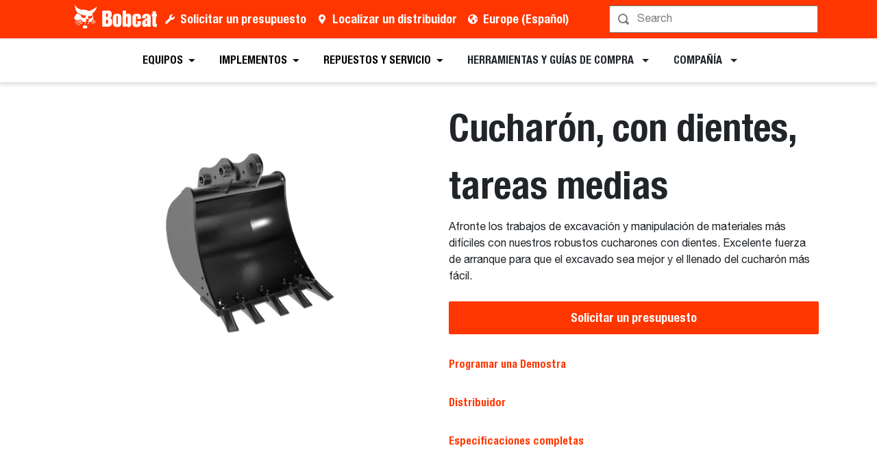

--- FILE ---
content_type: text/html; charset=utf-8
request_url: https://www.new.bobcat.com/eu/es/attachments/bucket-digging-standard-duty
body_size: 102133
content:
<!doctype html>
<html data-n-head-ssr lang="es" data-n-head="%7B%22lang%22:%7B%22ssr%22:%22es%22%7D%7D">
  <head >
    <meta data-n-head="ssr" charset="utf-8"><meta data-n-head="ssr" name="viewport" content="width=device-width, initial-scale=1"><meta data-n-head="ssr" name="application-name" content="&amp;nbsp;"><meta data-n-head="ssr" name="msapplication-TileColor" content="#FFFFFF"><meta data-n-head="ssr" name="msapplication-TileImage" content="mstile-144x144"><meta data-n-head="ssr" name="msapplication-square70x70logo" content="mstile-70x70"><meta data-n-head="ssr" name="msapplication-square150x150logo" content="mstile-150x150"><meta data-n-head="ssr" name="msapplication-wide310x150logo" content="mstile-310x150"><meta data-n-head="ssr" name="msapplication-square310x310logo" content="mstile-310x310"><meta data-n-head="ssr" property="og:title" content="Bucket, Digging, Standard Duty – Bobcat Company Europa"><meta data-n-head="ssr" property="og:facet-title" content="Cucharón, con dientes, tareas medias"><meta data-n-head="ssr" property="og:url" content="https://www.bobcat.com/eu/es/attachments/bucket-digging-standard-duty"><meta data-n-head="ssr" property="og:type" content="attachment"><meta data-n-head="ssr" data-hid="description" name="description" content="Afronte los trabajos de excavación y manipulación de materiales más difíciles con nuestros robustos cucharones con dientes. Excelente fuerza de arranque para que el excavado sea mejor y el llenado del cucharón más fácil"><meta data-n-head="ssr" property="og:description" content="Afronte los trabajos de excavación y manipulación de materiales más difíciles con nuestros robustos cucharones con dientes. Excelente fuerza de arranque para que el excavado sea mejor y el llenado del cucharón más fácil"><meta data-n-head="ssr" data-hid="keywords" name="keywords" content="Bobcat, implementos, cucharón, con dientes, tareas medias"><meta data-n-head="ssr" property="og:image" content="https://res.cloudinary.com/doosan-bobcat/image/upload/c_pad,f_auto,h_600,q_auto,w_600/v1648215694/bobcat-assets/emea-approved/products/attachments/compact-excavators/20220325-bucket-digging-standard-duty.jpg"><meta data-n-head="ssr" property="og:image:type" content="jpg"><meta data-n-head="ssr" property="og:image:height" content="1348"><meta data-n-head="ssr" property="og:image:width" content="2022"><meta data-n-head="ssr" property="og:image:alt" content="Cucharón, con dientes, tareas medias"><meta data-n-head="ssr" property="cloudinary:id" content="cloudinary:bobcat-assets/emea-approved/products/attachments/compact-excavators/20220325-bucket-digging-standard-duty#[base64]"><meta data-n-head="ssr" property="cloudinary:alt" content="Cucharón, con dientes, tareas medias"><meta data-n-head="ssr" property="cloudinary:title" content="Cucharón, con dientes, tareas medias"><title>Bucket, Digging, Standard Duty – Bobcat Company Europa</title><link data-n-head="ssr" rel="apple-touch-icon-precomposed" sizes="57x57" href="/favicons/ios/apple-touch-icon-57x57.ico"><link data-n-head="ssr" rel="apple-touch-icon-precomposed" sizes="114x114" href="/favicons/ios/apple-touch-icon-114x114.ico"><link data-n-head="ssr" rel="apple-touch-icon-precomposed" sizes="72x72" href="/favicons/ios/apple-touch-icon-72x72.ico"><link data-n-head="ssr" rel="apple-touch-icon-precomposed" sizes="144x144" href="/favicons/ios/apple-touch-icon-144x144.ico"><link data-n-head="ssr" rel="apple-touch-icon-precomposed" sizes="60x60" href="/favicons/ios/apple-touch-icon-60x60.ico"><link data-n-head="ssr" rel="apple-touch-icon-precomposed" sizes="120x120" href="/favicons/ios/apple-touch-icon-120x120.ico"><link data-n-head="ssr" rel="apple-touch-icon-precomposed" sizes="76x76" href="/favicons/ios/apple-touch-icon-76x76.ico"><link data-n-head="ssr" rel="apple-touch-icon-precomposed" sizes="152x152" href="/favicons/ios/apple-touch-icon-152x152.ico"><link data-n-head="ssr" rel="apple-touch-icon-precomposed" sizes="167x167" href="/favicons/ios/apple-touch-icon-167x167.ico"><link data-n-head="ssr" rel="apple-touch-icon-precomposed" sizes="180x180" href="/favicons/ios/apple-touch-icon-180x180.ico"><link data-n-head="ssr" rel="icon" sizes="196x196" href="/favicons/web/favicon-196x196.ico"><link data-n-head="ssr" rel="icon" sizes="96x96" href="/favicons/web/favicon-96x96.ico"><link data-n-head="ssr" rel="icon" sizes="32x32" href="/favicons/web/favicon-32x32.ico"><link data-n-head="ssr" rel="icon" sizes="16x16" href="/favicons/web/favicon-16x16.ico"><link data-n-head="ssr" rel="icon" sizes="128x128" href="/favicons/web/favicon-128x128.ico"><link data-n-head="ssr" rel="icon" sizes="48x48" href="/favicons/web/favicon-48x48.ico"><link data-n-head="ssr" rel="icon" sizes="240x240" href="/favicons/web/favicon-240x240.ico"><link rel="preload" as="font" type="font/woff2" crossorigin="anonymous" href="https://dxp-static.bobcat.com/fonts/HelveticaNeue.woff2" fetchpriority="highest"><link rel="preload" as="font" type="font/woff2" crossorigin="anonymous" href="https://dxp-static.bobcat.com/fonts/HelveticaNeue-CondensedBold.woff2" fetchpriority="highest"><link rel="preload" as="font" type="font/woff2" crossorigin="anonymous" href="https://dxp-static.bobcat.com/fonts/BobcatIcons.b508913.woff2" fetchpriority="high"><link data-n-head="ssr" rel="canonical" href="https://www.bobcat.com/eu/es/attachments/bucket-digging-standard-duty" data-hid="canonical"><link data-n-head="ssr" rel="preload" as="image" fetchpriority="highest" href="https://res.cloudinary.com/doosan-bobcat/image/upload/v1724088281/bobcat-assets/common/logos/svg/bobcat-company-official-logo.svg"><link data-n-head="ssr" rel="preload" as="image" fetchpriority="highest" href="https://res.cloudinary.com/doosan-bobcat/image/upload/c_fill,dpr_1.0,f_auto,g_auto,h_200,q_auto,w_200/c_fill,h_200,w_200/v1/bobcat-assets/emea-approved/products/attachments/compact-excavators/20220325-bucket-digging-standard-duty?pgw=1"><link data-n-head="ssr" rel="preload" as="image" fetchpriority="highest" href="https://res.cloudinary.com/doosan-bobcat/image/upload/b_rgb:f1f1f1,c_fill,dpr_1.0,f_auto,g_center,h_450,q_auto,w_600/c_fill,h_450,w_600/v1/bobcat-assets/emea-approved/products/attachments/compact-excavators/20220325-bucket-digging-standard-duty?pgw=1"><script data-n-head="ssr" data-hid="gtm-script">if(!window._gtm_init){window._gtm_init=1;(function(w,n,d,m,e,p){w[d]=(w[d]==1||n[d]=='yes'||n[d]==1||n[m]==1||(w[e]&&w[e][p]&&w[e][p]()))?1:0})(window,navigator,'doNotTrack','msDoNotTrack','external','msTrackingProtectionEnabled');(function(w,d,s,l,x,y){w[x]={};w._gtm_inject=function(i){w[x][i]=1;w[l]=w[l]||[];w[l].push({'gtm.start':new Date().getTime(),event:'gtm.js'});var f=d.getElementsByTagName(s)[0],j=d.createElement(s);j.setAttributeNode(d.createAttribute('data-ot-ignore'));j.async=true;j.src='https://www.googletagmanager.com/gtm.js?id='+i;f.parentNode.insertBefore(j,f);}})(window,document,'script','dataLayer','_gtm_ids','_gtm_inject')}</script><script data-n-head="nuxt-jsonld" data-hid="nuxt-jsonld-78bffd5b" type="application/ld+json">[{"@context":"https://schema.org/","@type":"ImageObject","url":"https://res.cloudinary.com/doosan-bobcat/image/upload/c_pad,f_auto,h_320,q_auto,w_480/v1673793573/bobcat-assets/emea-approved/products/attachments/compact-tractor/20230115-backhoe","contentUrl":"https://res.cloudinary.com/doosan-bobcat/image/upload/c_pad,f_auto,h_320,q_auto,w_480/v1673793573/bobcat-assets/emea-approved/products/attachments/compact-tractor/20230115-backhoe","creator":{"@type":"Organization","name":"Bobcat Company"},"creditText":"Bobcat Company","copyrightNotice":"Bobcat Company","height":"320px","width":"480px","name":"Retroexcavadora"}]</script><noscript data-n-head="ssr" data-hid="305080c9"><style></style></noscript><style data-vue-ssr-id="731e7ff8:0 05f8a137:0 51dadcee:0 306ddacc:0 5827ddd4:0 6efbaf4f:0 ab6dd2d6:0 1ceada5a:0 146c2f14:0 a831e708:0 69c41e0a:0 41564014:0 6010732c:0 a776eec0:0 57df3520:0 573af4d4:0 2f74f859:0 aab7914a:0 92c260da:0 88bdd142:0 60d86a03:0">@charset "UTF-8";
/*!
 * BootstrapVue Custom CSS (https://bootstrap-vue.org)
 */.bv-no-focus-ring:focus{outline:none}@media (max-width:575.98px){.bv-d-xs-down-none{display:none!important}}@media (max-width:767.98px){.bv-d-sm-down-none{display:none!important}}@media (max-width:991.98px){.bv-d-md-down-none{display:none!important}}@media (max-width:1199.98px){.bv-d-lg-down-none{display:none!important}}.bv-d-xl-down-none{display:none!important}.form-control.focus{background-color:#fff;border-color:#80bdff;box-shadow:0 0 0 .2rem rgba(0,123,255,.25);color:#495057;outline:0}.form-control.focus.is-valid{border-color:#28a745;box-shadow:0 0 0 .2rem rgba(40,167,69,.25)}.form-control.focus.is-invalid{border-color:#dc3545;box-shadow:0 0 0 .2rem rgba(220,53,69,.25)}.b-avatar{align-items:center;display:inline-flex;flex-shrink:0;font-size:inherit;font-weight:400;height:2.5rem;justify-content:center;line-height:1;max-height:auto;max-width:100%;overflow:visible;position:relative;text-align:center;transition:color .15s ease-in-out,background-color .15s ease-in-out,box-shadow .15s ease-in-out;vertical-align:middle;width:2.5rem}.b-avatar:focus{outline:0}.b-avatar.btn,.b-avatar[href]{border:0;padding:0}.b-avatar.btn .b-avatar-img img,.b-avatar[href] .b-avatar-img img{transition:transform .15s ease-in-out}.b-avatar.btn:not(:disabled):not(.disabled),.b-avatar[href]:not(:disabled):not(.disabled){cursor:pointer}.b-avatar.btn:not(:disabled):not(.disabled):hover .b-avatar-img img,.b-avatar[href]:not(:disabled):not(.disabled):hover .b-avatar-img img{transform:scale(1.15)}.b-avatar.disabled,.b-avatar:disabled,.b-avatar[disabled]{opacity:.65;pointer-events:none}.b-avatar .b-avatar-custom,.b-avatar .b-avatar-img,.b-avatar .b-avatar-text{align-items:center;border-radius:inherit;display:flex;height:100%;justify-content:center;-webkit-mask-image:radial-gradient(#fff,#000);mask-image:radial-gradient(#fff,#000);overflow:hidden;width:100%}.b-avatar .b-avatar-text{text-transform:uppercase;white-space:nowrap}.b-avatar[href]{-webkit-text-decoration:none;text-decoration:none}.b-avatar>.b-icon{height:auto;max-width:100%;width:60%}.b-avatar .b-avatar-img img{border-radius:inherit;height:100%;max-height:auto;-o-object-fit:cover;object-fit:cover;width:100%}.b-avatar .b-avatar-badge{border-radius:10em;font-size:70%;font-weight:700;line-height:1;min-height:1.5em;min-width:1.5em;padding:.25em;position:absolute;z-index:1}.b-avatar-sm{height:1.5rem;width:1.5rem}.b-avatar-sm .b-avatar-text{font-size:.6rem}.b-avatar-sm .b-avatar-badge{font-size:.42rem}.b-avatar-lg{height:3.5rem;width:3.5rem}.b-avatar-lg .b-avatar-text{font-size:1.4rem}.b-avatar-lg .b-avatar-badge{font-size:.98rem}.b-avatar-group .b-avatar-group-inner{display:flex;flex-wrap:wrap}.b-avatar-group .b-avatar{border:1px solid #dee2e6}.b-avatar-group .btn.b-avatar:hover:not(.disabled):not(disabled),.b-avatar-group a.b-avatar:hover:not(.disabled):not(disabled){z-index:1}.b-calendar{display:inline-flex}.b-calendar .b-calendar-inner{min-width:250px}.b-calendar .b-calendar-header,.b-calendar .b-calendar-nav{margin-bottom:.25rem}.b-calendar .b-calendar-nav .btn{padding:.25rem}.b-calendar output{font-size:80%;padding:.25rem}.b-calendar output.readonly{background-color:#e9ecef;opacity:1}.b-calendar .b-calendar-footer{margin-top:.5rem}.b-calendar .b-calendar-grid{margin:0;overflow:hidden;padding:0}.b-calendar .b-calendar-grid .row{flex-wrap:nowrap}.b-calendar .b-calendar-grid-caption{padding:.25rem}.b-calendar .b-calendar-grid-body .col[data-date] .btn{font-size:14px;height:32px;line-height:1;margin:3px auto;padding:9px 0;width:32px}.b-calendar .btn.disabled,.b-calendar .btn:disabled,.b-calendar .btn[aria-disabled=true]{cursor:default;pointer-events:none}.card-img-left{border-bottom-left-radius:calc(.25rem - 1px);border-top-left-radius:calc(.25rem - 1px)}.card-img-right{border-bottom-right-radius:calc(.25rem - 1px);border-top-right-radius:calc(.25rem - 1px)}.dropdown.dropleft .dropdown-toggle.dropdown-toggle-no-caret:before,.dropdown:not(.dropleft) .dropdown-toggle.dropdown-toggle-no-caret:after{display:none!important}.dropdown .dropdown-menu:focus{outline:none}.b-dropdown-form{clear:both;display:inline-block;font-weight:400;padding:.25rem 1.5rem;width:100%}.b-dropdown-form:focus{outline:1px dotted!important;outline:5px auto -webkit-focus-ring-color!important}.b-dropdown-form.disabled,.b-dropdown-form:disabled{color:#adb5bd;outline:0!important;pointer-events:none}.b-dropdown-text{clear:both;display:inline-block;font-weight:lighter;margin-bottom:0;padding:.25rem 1.5rem;width:100%}.custom-checkbox.b-custom-control-lg,.input-group-lg .custom-checkbox{font-size:1.25rem;line-height:1.5;padding-left:1.875rem}.custom-checkbox.b-custom-control-lg .custom-control-label:before,.input-group-lg .custom-checkbox .custom-control-label:before{border-radius:.3rem;height:1.25rem;left:-1.875rem;top:.3125rem;width:1.25rem}.custom-checkbox.b-custom-control-lg .custom-control-label:after,.input-group-lg .custom-checkbox .custom-control-label:after{background-size:50% 50%;height:1.25rem;left:-1.875rem;top:.3125rem;width:1.25rem}.custom-checkbox.b-custom-control-sm,.input-group-sm .custom-checkbox{font-size:.875rem;line-height:1.5;padding-left:1.3125rem}.custom-checkbox.b-custom-control-sm .custom-control-label:before,.input-group-sm .custom-checkbox .custom-control-label:before{border-radius:.2rem;height:.875rem;left:-1.3125rem;top:.21875rem;width:.875rem}.custom-checkbox.b-custom-control-sm .custom-control-label:after,.input-group-sm .custom-checkbox .custom-control-label:after{background-size:50% 50%;height:.875rem;left:-1.3125rem;top:.21875rem;width:.875rem}.custom-switch.b-custom-control-lg,.input-group-lg .custom-switch{padding-left:2.8125rem}.custom-switch.b-custom-control-lg .custom-control-label,.input-group-lg .custom-switch .custom-control-label{font-size:1.25rem;line-height:1.5}.custom-switch.b-custom-control-lg .custom-control-label:before,.input-group-lg .custom-switch .custom-control-label:before{border-radius:.625rem;height:1.25rem;left:-2.8125rem;top:.3125rem;width:2.1875rem}.custom-switch.b-custom-control-lg .custom-control-label:after,.input-group-lg .custom-switch .custom-control-label:after{background-size:50% 50%;border-radius:.625rem;height:calc(1.25rem - 4px);left:calc(-2.8125rem + 2px);top:calc(.3125rem + 2px);width:calc(1.25rem - 4px)}.custom-switch.b-custom-control-lg .custom-control-input:checked~.custom-control-label:after,.input-group-lg .custom-switch .custom-control-input:checked~.custom-control-label:after{transform:translateX(.9375rem)}.custom-switch.b-custom-control-sm,.input-group-sm .custom-switch{padding-left:1.96875rem}.custom-switch.b-custom-control-sm .custom-control-label,.input-group-sm .custom-switch .custom-control-label{font-size:.875rem;line-height:1.5}.custom-switch.b-custom-control-sm .custom-control-label:before,.input-group-sm .custom-switch .custom-control-label:before{border-radius:.4375rem;height:.875rem;left:-1.96875rem;top:.21875rem;width:1.53125rem}.custom-switch.b-custom-control-sm .custom-control-label:after,.input-group-sm .custom-switch .custom-control-label:after{background-size:50% 50%;border-radius:.4375rem;height:calc(.875rem - 4px);left:calc(-1.96875rem + 2px);top:calc(.21875rem + 2px);width:calc(.875rem - 4px)}.custom-switch.b-custom-control-sm .custom-control-input:checked~.custom-control-label:after,.input-group-sm .custom-switch .custom-control-input:checked~.custom-control-label:after{transform:translateX(.65625rem)}.input-group>.input-group-append:last-child>.btn-group:not(:last-child):not(.dropdown-toggle)>.btn,.input-group>.input-group-append:not(:last-child)>.btn-group>.btn,.input-group>.input-group-prepend>.btn-group>.btn{border-bottom-right-radius:0;border-top-right-radius:0}.input-group>.input-group-append>.btn-group>.btn,.input-group>.input-group-prepend:first-child>.btn-group:not(:first-child)>.btn,.input-group>.input-group-prepend:not(:first-child)>.btn-group>.btn{border-bottom-left-radius:0;border-top-left-radius:0}.b-form-btn-label-control.form-control{align-items:stretch;background-image:none;display:flex;height:auto;padding:0}.input-group .b-form-btn-label-control.form-control{padding:0}.b-form-btn-label-control.form-control[dir=rtl],[dir=rtl] .b-form-btn-label-control.form-control{flex-direction:row-reverse}.b-form-btn-label-control.form-control[dir=rtl]>label,[dir=rtl] .b-form-btn-label-control.form-control>label{text-align:right}.b-form-btn-label-control.form-control>.btn{border:0;box-shadow:none!important;font-size:inherit;line-height:1}.b-form-btn-label-control.form-control>.btn:disabled{pointer-events:none}.b-form-btn-label-control.form-control.is-valid>.btn{color:#28a745}.b-form-btn-label-control.form-control.is-invalid>.btn{color:#dc3545}.b-form-btn-label-control.form-control>.dropdown-menu{padding:.5rem}.b-form-btn-label-control.form-control>.form-control{background:transparent;border:0;cursor:pointer;font-size:inherit;height:auto;margin:0;min-height:calc(1.5em + .75rem);outline:0;padding-left:.25rem;white-space:normal;word-break:break-word}.b-form-btn-label-control.form-control>.form-control.form-control-sm{min-height:calc(1.5em + .5rem)}.b-form-btn-label-control.form-control>.form-control.form-control-lg{min-height:calc(1.5em + 1rem)}.input-group.input-group-sm .b-form-btn-label-control.form-control>.form-control{min-height:calc(1.5em + .5rem);padding-bottom:.25rem;padding-top:.25rem}.input-group.input-group-lg .b-form-btn-label-control.form-control>.form-control{min-height:calc(1.5em + 1rem);padding-bottom:.5rem;padding-top:.5rem}.b-form-btn-label-control.form-control[aria-disabled=true],.b-form-btn-label-control.form-control[aria-readonly=true]{background-color:#e9ecef;opacity:1}.b-form-btn-label-control.form-control[aria-disabled=true]{pointer-events:none}.b-form-btn-label-control.form-control[aria-disabled=true]>label{cursor:default}.b-form-btn-label-control.btn-group>.dropdown-menu{padding:.5rem}.custom-file-label{overflow-x:hidden;white-space:nowrap}.b-custom-control-lg .custom-file-input,.b-custom-control-lg .custom-file-label,.b-custom-control-lg.custom-file,.input-group-lg .custom-file-input,.input-group-lg .custom-file-label,.input-group-lg.custom-file{font-size:1.25rem;height:calc(1.5em + 1rem + 2px)}.b-custom-control-lg .custom-file-label,.b-custom-control-lg .custom-file-label:after,.input-group-lg .custom-file-label,.input-group-lg .custom-file-label:after{line-height:1.5;padding:.5rem 1rem}.b-custom-control-lg .custom-file-label,.input-group-lg .custom-file-label{border-radius:.3rem}.b-custom-control-lg .custom-file-label:after,.input-group-lg .custom-file-label:after{border-radius:0 .3rem .3rem 0;font-size:inherit;height:calc(1.5em + 1rem)}.b-custom-control-sm .custom-file-input,.b-custom-control-sm .custom-file-label,.b-custom-control-sm.custom-file,.input-group-sm .custom-file-input,.input-group-sm .custom-file-label,.input-group-sm.custom-file{font-size:.875rem;height:calc(1.5em + .5rem + 2px)}.b-custom-control-sm .custom-file-label,.b-custom-control-sm .custom-file-label:after,.input-group-sm .custom-file-label,.input-group-sm .custom-file-label:after{line-height:1.5;padding:.25rem .5rem}.b-custom-control-sm .custom-file-label,.input-group-sm .custom-file-label{border-radius:.2rem}.b-custom-control-sm .custom-file-label:after,.input-group-sm .custom-file-label:after{border-radius:0 .2rem .2rem 0;font-size:inherit;height:calc(1.5em + .5rem)}.form-control.is-invalid,.form-control.is-valid,.was-validated .form-control:invalid,.was-validated .form-control:valid{background-position:right calc(.375em + .1875rem) center}input[type=color].form-control{height:calc(1.5em + .75rem + 2px);padding:.125rem .25rem}.input-group-sm input[type=color].form-control,input[type=color].form-control.form-control-sm{height:calc(1.5em + .5rem + 2px);padding:.125rem .25rem}.input-group-lg input[type=color].form-control,input[type=color].form-control.form-control-lg{height:calc(1.5em + 1rem + 2px);padding:.125rem .25rem}input[type=color].form-control:disabled{background-color:#adb5bd;opacity:.65}.input-group>.custom-range{flex:1 1 auto;margin-bottom:0;position:relative;width:1%}.input-group>.custom-file+.custom-range,.input-group>.custom-range+.custom-file,.input-group>.custom-range+.custom-range,.input-group>.custom-range+.custom-select,.input-group>.custom-range+.form-control,.input-group>.custom-range+.form-control-plaintext,.input-group>.custom-select+.custom-range,.input-group>.form-control+.custom-range,.input-group>.form-control-plaintext+.custom-range{margin-left:-1px}.input-group>.custom-range:focus{z-index:3}.input-group>.custom-range:not(:last-child){border-bottom-right-radius:0;border-top-right-radius:0}.input-group>.custom-range:not(:first-child){border-bottom-left-radius:0;border-top-left-radius:0}.input-group>.custom-range{background-clip:padding-box;background-color:#fff;border:1px solid #ced4da;border-radius:.25rem;height:calc(1.5em + .75rem + 2px);padding:0 .75rem;transition:border-color .15s ease-in-out,box-shadow .15s ease-in-out}@media (prefers-reduced-motion:reduce){.input-group>.custom-range{transition:none}}.input-group>.custom-range:focus{background-color:#fff;border-color:#80bdff;box-shadow:0 0 0 .2rem rgba(0,123,255,.25);color:#495057;outline:0}.input-group>.custom-range:disabled,.input-group>.custom-range[readonly]{background-color:#e9ecef}.input-group-lg>.custom-range{border-radius:.3rem;height:calc(1.5em + 1rem + 2px);padding:0 1rem}.input-group-sm>.custom-range{border-radius:.2rem;height:calc(1.5em + .5rem + 2px);padding:0 .5rem}.input-group .custom-range.is-valid,.was-validated .input-group .custom-range:valid{border-color:#28a745}.input-group .custom-range.is-valid:focus,.was-validated .input-group .custom-range:valid:focus{border-color:#28a745;box-shadow:0 0 0 .2rem rgba(40,167,69,.25)}.custom-range.is-valid:focus::-webkit-slider-thumb,.was-validated .custom-range:valid:focus::-webkit-slider-thumb{box-shadow:0 0 0 1px #fff,0 0 0 .2rem #9be7ac}.custom-range.is-valid:focus::-moz-range-thumb,.was-validated .custom-range:valid:focus::-moz-range-thumb{box-shadow:0 0 0 1px #fff,0 0 0 .2rem #9be7ac}.custom-range.is-valid:focus::-ms-thumb,.was-validated .custom-range:valid:focus::-ms-thumb{box-shadow:0 0 0 1px #fff,0 0 0 .2rem #9be7ac}.custom-range.is-valid::-webkit-slider-thumb,.was-validated .custom-range:valid::-webkit-slider-thumb{background-color:#28a745;background-image:none}.custom-range.is-valid::-webkit-slider-thumb:active,.was-validated .custom-range:valid::-webkit-slider-thumb:active{background-color:#9be7ac;background-image:none}.custom-range.is-valid::-webkit-slider-runnable-track,.was-validated .custom-range:valid::-webkit-slider-runnable-track{background-color:rgba(40,167,69,.35)}.custom-range.is-valid::-moz-range-thumb,.was-validated .custom-range:valid::-moz-range-thumb{background-color:#28a745;background-image:none}.custom-range.is-valid::-moz-range-thumb:active,.was-validated .custom-range:valid::-moz-range-thumb:active{background-color:#9be7ac;background-image:none}.custom-range.is-valid::-moz-range-track,.was-validated .custom-range:valid::-moz-range-track{background:rgba(40,167,69,.35)}.custom-range.is-valid~.valid-feedback,.custom-range.is-valid~.valid-tooltip,.was-validated .custom-range:valid~.valid-feedback,.was-validated .custom-range:valid~.valid-tooltip{display:block}.custom-range.is-valid::-ms-thumb,.was-validated .custom-range:valid::-ms-thumb{background-color:#28a745;background-image:none}.custom-range.is-valid::-ms-thumb:active,.was-validated .custom-range:valid::-ms-thumb:active{background-color:#9be7ac;background-image:none}.custom-range.is-valid::-ms-track-lower,.was-validated .custom-range:valid::-ms-track-lower{background:rgba(40,167,69,.35)}.custom-range.is-valid::-ms-track-upper,.was-validated .custom-range:valid::-ms-track-upper{background:rgba(40,167,69,.35)}.input-group .custom-range.is-invalid,.was-validated .input-group .custom-range:invalid{border-color:#dc3545}.input-group .custom-range.is-invalid:focus,.was-validated .input-group .custom-range:invalid:focus{border-color:#dc3545;box-shadow:0 0 0 .2rem rgba(220,53,69,.25)}.custom-range.is-invalid:focus::-webkit-slider-thumb,.was-validated .custom-range:invalid:focus::-webkit-slider-thumb{box-shadow:0 0 0 1px #fff,0 0 0 .2rem #f6cdd1}.custom-range.is-invalid:focus::-moz-range-thumb,.was-validated .custom-range:invalid:focus::-moz-range-thumb{box-shadow:0 0 0 1px #fff,0 0 0 .2rem #f6cdd1}.custom-range.is-invalid:focus::-ms-thumb,.was-validated .custom-range:invalid:focus::-ms-thumb{box-shadow:0 0 0 1px #fff,0 0 0 .2rem #f6cdd1}.custom-range.is-invalid::-webkit-slider-thumb,.was-validated .custom-range:invalid::-webkit-slider-thumb{background-color:#dc3545;background-image:none}.custom-range.is-invalid::-webkit-slider-thumb:active,.was-validated .custom-range:invalid::-webkit-slider-thumb:active{background-color:#f6cdd1;background-image:none}.custom-range.is-invalid::-webkit-slider-runnable-track,.was-validated .custom-range:invalid::-webkit-slider-runnable-track{background-color:rgba(220,53,69,.35)}.custom-range.is-invalid::-moz-range-thumb,.was-validated .custom-range:invalid::-moz-range-thumb{background-color:#dc3545;background-image:none}.custom-range.is-invalid::-moz-range-thumb:active,.was-validated .custom-range:invalid::-moz-range-thumb:active{background-color:#f6cdd1;background-image:none}.custom-range.is-invalid::-moz-range-track,.was-validated .custom-range:invalid::-moz-range-track{background:rgba(220,53,69,.35)}.custom-range.is-invalid~.invalid-feedback,.custom-range.is-invalid~.invalid-tooltip,.was-validated .custom-range:invalid~.invalid-feedback,.was-validated .custom-range:invalid~.invalid-tooltip{display:block}.custom-range.is-invalid::-ms-thumb,.was-validated .custom-range:invalid::-ms-thumb{background-color:#dc3545;background-image:none}.custom-range.is-invalid::-ms-thumb:active,.was-validated .custom-range:invalid::-ms-thumb:active{background-color:#f6cdd1;background-image:none}.custom-range.is-invalid::-ms-track-lower,.was-validated .custom-range:invalid::-ms-track-lower{background:rgba(220,53,69,.35)}.custom-range.is-invalid::-ms-track-upper,.was-validated .custom-range:invalid::-ms-track-upper{background:rgba(220,53,69,.35)}.custom-radio.b-custom-control-lg,.input-group-lg .custom-radio{font-size:1.25rem;line-height:1.5;padding-left:1.875rem}.custom-radio.b-custom-control-lg .custom-control-label:before,.input-group-lg .custom-radio .custom-control-label:before{border-radius:50%;height:1.25rem;left:-1.875rem;top:.3125rem;width:1.25rem}.custom-radio.b-custom-control-lg .custom-control-label:after,.input-group-lg .custom-radio .custom-control-label:after{background:no-repeat 50%/50% 50%;height:1.25rem;left:-1.875rem;top:.3125rem;width:1.25rem}.custom-radio.b-custom-control-sm,.input-group-sm .custom-radio{font-size:.875rem;line-height:1.5;padding-left:1.3125rem}.custom-radio.b-custom-control-sm .custom-control-label:before,.input-group-sm .custom-radio .custom-control-label:before{border-radius:50%;height:.875rem;left:-1.3125rem;top:.21875rem;width:.875rem}.custom-radio.b-custom-control-sm .custom-control-label:after,.input-group-sm .custom-radio .custom-control-label:after{background:no-repeat 50%/50% 50%;height:.875rem;left:-1.3125rem;top:.21875rem;width:.875rem}.b-rating{text-align:center}.b-rating.d-inline-flex{width:auto}.b-rating .b-rating-star,.b-rating .b-rating-value{padding:0 .25em}.b-rating .b-rating-value{min-width:2.5em}.b-rating .b-rating-star{display:inline-flex;justify-content:center;outline:0}.b-rating .b-rating-star .b-rating-icon{display:inline-flex;transition:all .15s ease-in-out}.b-rating.disabled,.b-rating:disabled{background-color:#e9ecef;color:#6c757d}.b-rating:not(.disabled):not(.readonly) .b-rating-star{cursor:pointer}.b-rating:not(.disabled):not(.readonly) .b-rating-star:hover .b-rating-icon,.b-rating:not(.disabled):not(.readonly):focus:not(:hover) .b-rating-star.focused .b-rating-icon{transform:scale(1.5)}.b-rating[dir=rtl] .b-rating-star-half{transform:scaleX(-1)}.b-form-spinbutton{background-image:none;overflow:hidden;padding:0;text-align:center}.b-form-spinbutton[dir=rtl]:not(.flex-column),[dir=rtl] .b-form-spinbutton:not(.flex-column){flex-direction:row-reverse}.b-form-spinbutton output{background-color:transparent;border:0;font-size:inherit;margin:0;outline:0;padding:0 .25rem;width:auto}.b-form-spinbutton output>bdi,.b-form-spinbutton output>div{display:block;height:1.5em;min-width:2.25em}.b-form-spinbutton.flex-column{height:auto;width:auto}.b-form-spinbutton.flex-column output{margin:0 .25rem;padding:.25rem 0}.b-form-spinbutton:not(.d-inline-flex):not(.flex-column){output-width:100%}.b-form-spinbutton.d-inline-flex:not(.flex-column){width:auto}.b-form-spinbutton .btn{box-shadow:none!important;line-height:1}.b-form-spinbutton .btn:disabled{pointer-events:none}.b-form-spinbutton .btn:hover:not(:disabled)>div>.b-icon{transform:scale(1.25)}.b-form-spinbutton.disabled,.b-form-spinbutton.readonly{background-color:#e9ecef}.b-form-spinbutton.disabled{pointer-events:none}.b-form-tags.focus{background-color:#fff;border-color:#80bdff;box-shadow:0 0 0 .2rem rgba(0,123,255,.25);color:#495057;outline:0}.b-form-tags.focus.is-valid{border-color:#28a745;box-shadow:0 0 0 .2rem rgba(40,167,69,.25)}.b-form-tags.focus.is-invalid{border-color:#dc3545;box-shadow:0 0 0 .2rem rgba(220,53,69,.25)}.b-form-tags.disabled{background-color:#e9ecef}.b-form-tags-list{margin-top:-.25rem}.b-form-tags-list .b-form-tag,.b-form-tags-list .b-form-tags-field{margin-top:.25rem}.b-form-tags-input{color:#495057}.b-form-tag{font-size:75%;font-weight:400;line-height:1.5;margin-right:.25rem}.b-form-tag.disabled{opacity:.75}.b-form-tag>button.b-form-tag-remove{color:inherit;float:none;font-size:125%;line-height:1;margin-left:.25rem}.form-control-lg .b-form-tag,.form-control-sm .b-form-tag{line-height:1.5}.media-aside{display:flex;margin-right:1rem}.media-aside-right{margin-left:1rem;margin-right:0}.modal-backdrop{opacity:.5}.b-pagination-pills .page-item .page-link{border-radius:50rem!important;line-height:1;margin-left:.25rem}.b-pagination-pills .page-item:first-child .page-link{margin-left:0}.popover.b-popover{display:block;opacity:1;outline:0}.popover.b-popover.fade:not(.show){opacity:0}.popover.b-popover.show{opacity:1}.b-popover-primary.popover{background-color:#cce5ff;border-color:#b8daff}.b-popover-primary.bs-popover-auto[x-placement^=top]>.arrow:before,.b-popover-primary.bs-popover-top>.arrow:before{border-top-color:#b8daff}.b-popover-primary.bs-popover-auto[x-placement^=top]>.arrow:after,.b-popover-primary.bs-popover-top>.arrow:after{border-top-color:#cce5ff}.b-popover-primary.bs-popover-auto[x-placement^=right]>.arrow:before,.b-popover-primary.bs-popover-right>.arrow:before{border-right-color:#b8daff}.b-popover-primary.bs-popover-auto[x-placement^=right]>.arrow:after,.b-popover-primary.bs-popover-right>.arrow:after{border-right-color:#cce5ff}.b-popover-primary.bs-popover-auto[x-placement^=bottom]>.arrow:before,.b-popover-primary.bs-popover-bottom>.arrow:before{border-bottom-color:#b8daff}.b-popover-primary.bs-popover-auto[x-placement^=bottom] .popover-header:before,.b-popover-primary.bs-popover-auto[x-placement^=bottom]>.arrow:after,.b-popover-primary.bs-popover-bottom .popover-header:before,.b-popover-primary.bs-popover-bottom>.arrow:after{border-bottom-color:#bdddff}.b-popover-primary.bs-popover-auto[x-placement^=left]>.arrow:before,.b-popover-primary.bs-popover-left>.arrow:before{border-left-color:#b8daff}.b-popover-primary.bs-popover-auto[x-placement^=left]>.arrow:after,.b-popover-primary.bs-popover-left>.arrow:after{border-left-color:#cce5ff}.b-popover-primary .popover-header{background-color:#bdddff;border-bottom-color:#a3d0ff;color:#212529}.b-popover-primary .popover-body{color:#004085}.b-popover-secondary.popover{background-color:#e2e3e5;border-color:#d6d8db}.b-popover-secondary.bs-popover-auto[x-placement^=top]>.arrow:before,.b-popover-secondary.bs-popover-top>.arrow:before{border-top-color:#d6d8db}.b-popover-secondary.bs-popover-auto[x-placement^=top]>.arrow:after,.b-popover-secondary.bs-popover-top>.arrow:after{border-top-color:#e2e3e5}.b-popover-secondary.bs-popover-auto[x-placement^=right]>.arrow:before,.b-popover-secondary.bs-popover-right>.arrow:before{border-right-color:#d6d8db}.b-popover-secondary.bs-popover-auto[x-placement^=right]>.arrow:after,.b-popover-secondary.bs-popover-right>.arrow:after{border-right-color:#e2e3e5}.b-popover-secondary.bs-popover-auto[x-placement^=bottom]>.arrow:before,.b-popover-secondary.bs-popover-bottom>.arrow:before{border-bottom-color:#d6d8db}.b-popover-secondary.bs-popover-auto[x-placement^=bottom] .popover-header:before,.b-popover-secondary.bs-popover-auto[x-placement^=bottom]>.arrow:after,.b-popover-secondary.bs-popover-bottom .popover-header:before,.b-popover-secondary.bs-popover-bottom>.arrow:after{border-bottom-color:#dadbde}.b-popover-secondary.bs-popover-auto[x-placement^=left]>.arrow:before,.b-popover-secondary.bs-popover-left>.arrow:before{border-left-color:#d6d8db}.b-popover-secondary.bs-popover-auto[x-placement^=left]>.arrow:after,.b-popover-secondary.bs-popover-left>.arrow:after{border-left-color:#e2e3e5}.b-popover-secondary .popover-header{background-color:#dadbde;border-bottom-color:#ccced2;color:#212529}.b-popover-secondary .popover-body{color:#383d41}.b-popover-success.popover{background-color:#d4edda;border-color:#c3e6cb}.b-popover-success.bs-popover-auto[x-placement^=top]>.arrow:before,.b-popover-success.bs-popover-top>.arrow:before{border-top-color:#c3e6cb}.b-popover-success.bs-popover-auto[x-placement^=top]>.arrow:after,.b-popover-success.bs-popover-top>.arrow:after{border-top-color:#d4edda}.b-popover-success.bs-popover-auto[x-placement^=right]>.arrow:before,.b-popover-success.bs-popover-right>.arrow:before{border-right-color:#c3e6cb}.b-popover-success.bs-popover-auto[x-placement^=right]>.arrow:after,.b-popover-success.bs-popover-right>.arrow:after{border-right-color:#d4edda}.b-popover-success.bs-popover-auto[x-placement^=bottom]>.arrow:before,.b-popover-success.bs-popover-bottom>.arrow:before{border-bottom-color:#c3e6cb}.b-popover-success.bs-popover-auto[x-placement^=bottom] .popover-header:before,.b-popover-success.bs-popover-auto[x-placement^=bottom]>.arrow:after,.b-popover-success.bs-popover-bottom .popover-header:before,.b-popover-success.bs-popover-bottom>.arrow:after{border-bottom-color:#c9e8d1}.b-popover-success.bs-popover-auto[x-placement^=left]>.arrow:before,.b-popover-success.bs-popover-left>.arrow:before{border-left-color:#c3e6cb}.b-popover-success.bs-popover-auto[x-placement^=left]>.arrow:after,.b-popover-success.bs-popover-left>.arrow:after{border-left-color:#d4edda}.b-popover-success .popover-header{background-color:#c9e8d1;border-bottom-color:#b7e1c1;color:#212529}.b-popover-success .popover-body{color:#155724}.b-popover-info.popover{background-color:#d1ecf1;border-color:#bee5eb}.b-popover-info.bs-popover-auto[x-placement^=top]>.arrow:before,.b-popover-info.bs-popover-top>.arrow:before{border-top-color:#bee5eb}.b-popover-info.bs-popover-auto[x-placement^=top]>.arrow:after,.b-popover-info.bs-popover-top>.arrow:after{border-top-color:#d1ecf1}.b-popover-info.bs-popover-auto[x-placement^=right]>.arrow:before,.b-popover-info.bs-popover-right>.arrow:before{border-right-color:#bee5eb}.b-popover-info.bs-popover-auto[x-placement^=right]>.arrow:after,.b-popover-info.bs-popover-right>.arrow:after{border-right-color:#d1ecf1}.b-popover-info.bs-popover-auto[x-placement^=bottom]>.arrow:before,.b-popover-info.bs-popover-bottom>.arrow:before{border-bottom-color:#bee5eb}.b-popover-info.bs-popover-auto[x-placement^=bottom] .popover-header:before,.b-popover-info.bs-popover-auto[x-placement^=bottom]>.arrow:after,.b-popover-info.bs-popover-bottom .popover-header:before,.b-popover-info.bs-popover-bottom>.arrow:after{border-bottom-color:#c5e7ed}.b-popover-info.bs-popover-auto[x-placement^=left]>.arrow:before,.b-popover-info.bs-popover-left>.arrow:before{border-left-color:#bee5eb}.b-popover-info.bs-popover-auto[x-placement^=left]>.arrow:after,.b-popover-info.bs-popover-left>.arrow:after{border-left-color:#d1ecf1}.b-popover-info .popover-header{background-color:#c5e7ed;border-bottom-color:#b2dfe7;color:#212529}.b-popover-info .popover-body{color:#0c5460}.b-popover-warning.popover{background-color:#fff3cd;border-color:#ffeeba}.b-popover-warning.bs-popover-auto[x-placement^=top]>.arrow:before,.b-popover-warning.bs-popover-top>.arrow:before{border-top-color:#ffeeba}.b-popover-warning.bs-popover-auto[x-placement^=top]>.arrow:after,.b-popover-warning.bs-popover-top>.arrow:after{border-top-color:#fff3cd}.b-popover-warning.bs-popover-auto[x-placement^=right]>.arrow:before,.b-popover-warning.bs-popover-right>.arrow:before{border-right-color:#ffeeba}.b-popover-warning.bs-popover-auto[x-placement^=right]>.arrow:after,.b-popover-warning.bs-popover-right>.arrow:after{border-right-color:#fff3cd}.b-popover-warning.bs-popover-auto[x-placement^=bottom]>.arrow:before,.b-popover-warning.bs-popover-bottom>.arrow:before{border-bottom-color:#ffeeba}.b-popover-warning.bs-popover-auto[x-placement^=bottom] .popover-header:before,.b-popover-warning.bs-popover-auto[x-placement^=bottom]>.arrow:after,.b-popover-warning.bs-popover-bottom .popover-header:before,.b-popover-warning.bs-popover-bottom>.arrow:after{border-bottom-color:#ffefbe}.b-popover-warning.bs-popover-auto[x-placement^=left]>.arrow:before,.b-popover-warning.bs-popover-left>.arrow:before{border-left-color:#ffeeba}.b-popover-warning.bs-popover-auto[x-placement^=left]>.arrow:after,.b-popover-warning.bs-popover-left>.arrow:after{border-left-color:#fff3cd}.b-popover-warning .popover-header{background-color:#ffefbe;border-bottom-color:#ffe9a4;color:#212529}.b-popover-warning .popover-body{color:#856404}.b-popover-danger.popover{background-color:#f8d7da;border-color:#f5c6cb}.b-popover-danger.bs-popover-auto[x-placement^=top]>.arrow:before,.b-popover-danger.bs-popover-top>.arrow:before{border-top-color:#f5c6cb}.b-popover-danger.bs-popover-auto[x-placement^=top]>.arrow:after,.b-popover-danger.bs-popover-top>.arrow:after{border-top-color:#f8d7da}.b-popover-danger.bs-popover-auto[x-placement^=right]>.arrow:before,.b-popover-danger.bs-popover-right>.arrow:before{border-right-color:#f5c6cb}.b-popover-danger.bs-popover-auto[x-placement^=right]>.arrow:after,.b-popover-danger.bs-popover-right>.arrow:after{border-right-color:#f8d7da}.b-popover-danger.bs-popover-auto[x-placement^=bottom]>.arrow:before,.b-popover-danger.bs-popover-bottom>.arrow:before{border-bottom-color:#f5c6cb}.b-popover-danger.bs-popover-auto[x-placement^=bottom] .popover-header:before,.b-popover-danger.bs-popover-auto[x-placement^=bottom]>.arrow:after,.b-popover-danger.bs-popover-bottom .popover-header:before,.b-popover-danger.bs-popover-bottom>.arrow:after{border-bottom-color:#f6cace}.b-popover-danger.bs-popover-auto[x-placement^=left]>.arrow:before,.b-popover-danger.bs-popover-left>.arrow:before{border-left-color:#f5c6cb}.b-popover-danger.bs-popover-auto[x-placement^=left]>.arrow:after,.b-popover-danger.bs-popover-left>.arrow:after{border-left-color:#f8d7da}.b-popover-danger .popover-header{background-color:#f6cace;border-bottom-color:#f2b4ba;color:#212529}.b-popover-danger .popover-body{color:#721c24}.b-popover-light.popover{background-color:#fefefe;border-color:#fdfdfe}.b-popover-light.bs-popover-auto[x-placement^=top]>.arrow:before,.b-popover-light.bs-popover-top>.arrow:before{border-top-color:#fdfdfe}.b-popover-light.bs-popover-auto[x-placement^=top]>.arrow:after,.b-popover-light.bs-popover-top>.arrow:after{border-top-color:#fefefe}.b-popover-light.bs-popover-auto[x-placement^=right]>.arrow:before,.b-popover-light.bs-popover-right>.arrow:before{border-right-color:#fdfdfe}.b-popover-light.bs-popover-auto[x-placement^=right]>.arrow:after,.b-popover-light.bs-popover-right>.arrow:after{border-right-color:#fefefe}.b-popover-light.bs-popover-auto[x-placement^=bottom]>.arrow:before,.b-popover-light.bs-popover-bottom>.arrow:before{border-bottom-color:#fdfdfe}.b-popover-light.bs-popover-auto[x-placement^=bottom] .popover-header:before,.b-popover-light.bs-popover-auto[x-placement^=bottom]>.arrow:after,.b-popover-light.bs-popover-bottom .popover-header:before,.b-popover-light.bs-popover-bottom>.arrow:after{border-bottom-color:#f6f6f6}.b-popover-light.bs-popover-auto[x-placement^=left]>.arrow:before,.b-popover-light.bs-popover-left>.arrow:before{border-left-color:#fdfdfe}.b-popover-light.bs-popover-auto[x-placement^=left]>.arrow:after,.b-popover-light.bs-popover-left>.arrow:after{border-left-color:#fefefe}.b-popover-light .popover-header{background-color:#f6f6f6;border-bottom-color:#eaeaea;color:#212529}.b-popover-light .popover-body{color:#818182}.b-popover-dark.popover{background-color:#d6d8d9;border-color:#c6c8ca}.b-popover-dark.bs-popover-auto[x-placement^=top]>.arrow:before,.b-popover-dark.bs-popover-top>.arrow:before{border-top-color:#c6c8ca}.b-popover-dark.bs-popover-auto[x-placement^=top]>.arrow:after,.b-popover-dark.bs-popover-top>.arrow:after{border-top-color:#d6d8d9}.b-popover-dark.bs-popover-auto[x-placement^=right]>.arrow:before,.b-popover-dark.bs-popover-right>.arrow:before{border-right-color:#c6c8ca}.b-popover-dark.bs-popover-auto[x-placement^=right]>.arrow:after,.b-popover-dark.bs-popover-right>.arrow:after{border-right-color:#d6d8d9}.b-popover-dark.bs-popover-auto[x-placement^=bottom]>.arrow:before,.b-popover-dark.bs-popover-bottom>.arrow:before{border-bottom-color:#c6c8ca}.b-popover-dark.bs-popover-auto[x-placement^=bottom] .popover-header:before,.b-popover-dark.bs-popover-auto[x-placement^=bottom]>.arrow:after,.b-popover-dark.bs-popover-bottom .popover-header:before,.b-popover-dark.bs-popover-bottom>.arrow:after{border-bottom-color:#ced0d2}.b-popover-dark.bs-popover-auto[x-placement^=left]>.arrow:before,.b-popover-dark.bs-popover-left>.arrow:before{border-left-color:#c6c8ca}.b-popover-dark.bs-popover-auto[x-placement^=left]>.arrow:after,.b-popover-dark.bs-popover-left>.arrow:after{border-left-color:#d6d8d9}.b-popover-dark .popover-header{background-color:#ced0d2;border-bottom-color:#c1c4c5;color:#212529}.b-popover-dark .popover-body{color:#1b1e21}.b-sidebar-outer{height:0;left:0;overflow:visible;position:fixed;right:0;top:0;z-index:1035}.b-sidebar-backdrop{left:0;opacity:.6;width:100vw;z-index:-1}.b-sidebar,.b-sidebar-backdrop{height:100vh;position:fixed;top:0}.b-sidebar{display:flex;flex-direction:column;margin:0;max-height:100%;max-width:100%;outline:0;transform:translateX(0);width:320px}.b-sidebar.slide{transition:transform .3s ease-in-out}@media (prefers-reduced-motion:reduce){.b-sidebar.slide{transition:none}}.b-sidebar:not(.b-sidebar-right){left:0;right:auto}.b-sidebar:not(.b-sidebar-right).slide:not(.show){transform:translateX(-100%)}.b-sidebar:not(.b-sidebar-right)>.b-sidebar-header .close{margin-left:auto}.b-sidebar.b-sidebar-right{left:auto;right:0}.b-sidebar.b-sidebar-right.slide:not(.show){transform:translateX(100%)}.b-sidebar.b-sidebar-right>.b-sidebar-header .close{margin-right:auto}.b-sidebar>.b-sidebar-header{align-items:center;display:flex;flex-direction:row;flex-grow:0;font-size:1.5rem;padding:.5rem 1rem}[dir=rtl] .b-sidebar>.b-sidebar-header{flex-direction:row-reverse}.b-sidebar>.b-sidebar-header .close{float:none;font-size:1.5rem}.b-sidebar>.b-sidebar-body{flex-grow:1;height:100%;overflow-y:auto}.b-sidebar>.b-sidebar-footer{flex-grow:0}.b-skeleton-wrapper{cursor:wait}.b-skeleton{background-color:rgba(0,0,0,.12);cursor:wait;-webkit-mask-image:radial-gradient(#fff,#000);mask-image:radial-gradient(#fff,#000);overflow:hidden;position:relative}.b-skeleton:before{content:" "}.b-skeleton-text{border-radius:.25rem;height:1rem;margin-bottom:.25rem}.b-skeleton-button{border-radius:.25rem;font-size:1rem;line-height:1.5;padding:.375rem .75rem;width:75px}.b-skeleton-avatar{border-radius:50%;height:2.5em;width:2.5em}.b-skeleton-input{border:1px solid #ced4da;border-radius:.25rem;height:calc(1.5em + .75rem + 2px);line-height:1.5;padding:.375rem .75rem}.b-skeleton-icon-wrapper svg{color:rgba(0,0,0,.12)}.b-skeleton-img{height:100%;width:100%}.b-skeleton-animate-wave:after{animation:b-skeleton-animate-wave 1.75s linear infinite;background:linear-gradient(90deg,transparent,hsla(0,0%,100%,.4),transparent);bottom:0;content:"";left:0;position:absolute;right:0;top:0;z-index:0}@media (prefers-reduced-motion:reduce){.b-skeleton-animate-wave:after{animation:none;background:none}}@keyframes b-skeleton-animate-wave{0%{transform:translateX(-100%)}to{transform:translateX(100%)}}.b-skeleton-animate-fade{animation:b-skeleton-animate-fade .875s ease-in-out infinite alternate}@media (prefers-reduced-motion:reduce){.b-skeleton-animate-fade{animation:none}}@keyframes b-skeleton-animate-fade{0%{opacity:1}to{opacity:.4}}.b-skeleton-animate-throb{animation:b-skeleton-animate-throb .875s ease-in infinite alternate}@media (prefers-reduced-motion:reduce){.b-skeleton-animate-throb{animation:none}}@keyframes b-skeleton-animate-throb{0%{transform:scale(1)}to{transform:scale(.975)}}.table.b-table.b-table-fixed{table-layout:fixed}.table.b-table.b-table-no-border-collapse{border-collapse:separate;border-spacing:0}.table.b-table[aria-busy=true]{opacity:.55}.table.b-table>tbody>tr.b-table-details>td{border-top:none!important}.table.b-table>caption{caption-side:bottom}.table.b-table.b-table-caption-top>caption{caption-side:top!important}.table.b-table>tbody>.table-active,.table.b-table>tbody>.table-active>td,.table.b-table>tbody>.table-active>th{background-color:rgba(0,0,0,.075)}.table.b-table.table-hover>tbody>tr.table-active:hover td,.table.b-table.table-hover>tbody>tr.table-active:hover th{background-image:linear-gradient(rgba(0,0,0,.075),rgba(0,0,0,.075));background-repeat:no-repeat;color:#212529}.table.b-table>tbody>.bg-active,.table.b-table>tbody>.bg-active>td,.table.b-table>tbody>.bg-active>th{background-color:hsla(0,0%,100%,.075)!important}.table.b-table.table-hover.table-dark>tbody>tr.bg-active:hover td,.table.b-table.table-hover.table-dark>tbody>tr.bg-active:hover th{background-image:linear-gradient(hsla(0,0%,100%,.075),hsla(0,0%,100%,.075));background-repeat:no-repeat;color:#fff}.b-table-sticky-header,.table-responsive,[class*=table-responsive-]{margin-bottom:1rem}.b-table-sticky-header>.table,.table-responsive>.table,[class*=table-responsive-]>.table{margin-bottom:0}.b-table-sticky-header{max-height:300px;overflow-y:auto}@media print{.b-table-sticky-header{max-height:none!important;overflow-y:visible!important}}@supports (position:sticky){.b-table-sticky-header>.table.b-table>thead>tr>th{position:sticky;top:0;z-index:2}.b-table-sticky-header>.table.b-table>tbody>tr>.b-table-sticky-column,.b-table-sticky-header>.table.b-table>tfoot>tr>.b-table-sticky-column,.b-table-sticky-header>.table.b-table>thead>tr>.b-table-sticky-column,.table-responsive>.table.b-table>tbody>tr>.b-table-sticky-column,.table-responsive>.table.b-table>tfoot>tr>.b-table-sticky-column,.table-responsive>.table.b-table>thead>tr>.b-table-sticky-column,[class*=table-responsive-]>.table.b-table>tbody>tr>.b-table-sticky-column,[class*=table-responsive-]>.table.b-table>tfoot>tr>.b-table-sticky-column,[class*=table-responsive-]>.table.b-table>thead>tr>.b-table-sticky-column{left:0;position:sticky}.b-table-sticky-header>.table.b-table>thead>tr>.b-table-sticky-column,.table-responsive>.table.b-table>thead>tr>.b-table-sticky-column,[class*=table-responsive-]>.table.b-table>thead>tr>.b-table-sticky-column{z-index:5}.b-table-sticky-header>.table.b-table>tbody>tr>.b-table-sticky-column,.b-table-sticky-header>.table.b-table>tfoot>tr>.b-table-sticky-column,.table-responsive>.table.b-table>tbody>tr>.b-table-sticky-column,.table-responsive>.table.b-table>tfoot>tr>.b-table-sticky-column,[class*=table-responsive-]>.table.b-table>tbody>tr>.b-table-sticky-column,[class*=table-responsive-]>.table.b-table>tfoot>tr>.b-table-sticky-column{z-index:2}.table.b-table>tbody>tr>.table-b-table-default,.table.b-table>tfoot>tr>.table-b-table-default,.table.b-table>thead>tr>.table-b-table-default{background-color:#fff;color:#212529}.table.b-table.table-dark>tbody>tr>.bg-b-table-default,.table.b-table.table-dark>tfoot>tr>.bg-b-table-default,.table.b-table.table-dark>thead>tr>.bg-b-table-default{background-color:#343a40;color:#fff}.table.b-table.table-striped>tbody>tr:nth-of-type(odd)>.table-b-table-default{background-image:linear-gradient(rgba(0,0,0,.05),rgba(0,0,0,.05));background-repeat:no-repeat}.table.b-table.table-striped.table-dark>tbody>tr:nth-of-type(odd)>.bg-b-table-default{background-image:linear-gradient(hsla(0,0%,100%,.05),hsla(0,0%,100%,.05));background-repeat:no-repeat}.table.b-table.table-hover>tbody>tr:hover>.table-b-table-default{background-image:linear-gradient(rgba(0,0,0,.075),rgba(0,0,0,.075));background-repeat:no-repeat;color:#212529}.table.b-table.table-hover.table-dark>tbody>tr:hover>.bg-b-table-default{background-image:linear-gradient(hsla(0,0%,100%,.075),hsla(0,0%,100%,.075));background-repeat:no-repeat;color:#fff}}.table.b-table>tfoot>tr>[aria-sort],.table.b-table>thead>tr>[aria-sort]{background-image:none;background-repeat:no-repeat;background-size:.65em 1em;cursor:pointer}.table.b-table>tfoot>tr>[aria-sort]:not(.b-table-sort-icon-left),.table.b-table>thead>tr>[aria-sort]:not(.b-table-sort-icon-left){background-position:right .375rem center;padding-right:calc(.75rem + .65em)}.table.b-table>tfoot>tr>[aria-sort].b-table-sort-icon-left,.table.b-table>thead>tr>[aria-sort].b-table-sort-icon-left{background-position:left .375rem center;padding-left:calc(.75rem + .65em)}.table.b-table>tfoot>tr>[aria-sort=none],.table.b-table>thead>tr>[aria-sort=none]{background-image:url("data:image/svg+xml;charset=utf-8,%3Csvg xmlns='http://www.w3.org/2000/svg' width='101' height='101' preserveAspectRatio='none'%3E%3Cpath d='m51 1 25 23 24 22H1l25-22zm0 100 25-23 24-22H1l25 22z' opacity='.3'/%3E%3C/svg%3E")}.table.b-table>tfoot>tr>[aria-sort=ascending],.table.b-table>thead>tr>[aria-sort=ascending]{background-image:url("data:image/svg+xml;charset=utf-8,%3Csvg xmlns='http://www.w3.org/2000/svg' width='101' height='101' preserveAspectRatio='none'%3E%3Cpath d='m51 1 25 23 24 22H1l25-22z'/%3E%3Cpath d='m51 101 25-23 24-22H1l25 22z' opacity='.3'/%3E%3C/svg%3E")}.table.b-table>tfoot>tr>[aria-sort=descending],.table.b-table>thead>tr>[aria-sort=descending]{background-image:url("data:image/svg+xml;charset=utf-8,%3Csvg xmlns='http://www.w3.org/2000/svg' width='101' height='101' preserveAspectRatio='none'%3E%3Cpath d='m51 1 25 23 24 22H1l25-22z' opacity='.3'/%3E%3Cpath d='m51 101 25-23 24-22H1l25 22z'/%3E%3C/svg%3E")}.table.b-table.table-dark>tfoot>tr>[aria-sort=none],.table.b-table.table-dark>thead>tr>[aria-sort=none],.table.b-table>.thead-dark>tr>[aria-sort=none]{background-image:url("data:image/svg+xml;charset=utf-8,%3Csvg xmlns='http://www.w3.org/2000/svg' width='101' height='101' preserveAspectRatio='none'%3E%3Cpath fill='%23fff' d='m51 1 25 23 24 22H1l25-22zm0 100 25-23 24-22H1l25 22z' opacity='.3'/%3E%3C/svg%3E")}.table.b-table.table-dark>tfoot>tr>[aria-sort=ascending],.table.b-table.table-dark>thead>tr>[aria-sort=ascending],.table.b-table>.thead-dark>tr>[aria-sort=ascending]{background-image:url("data:image/svg+xml;charset=utf-8,%3Csvg xmlns='http://www.w3.org/2000/svg' width='101' height='101' preserveAspectRatio='none'%3E%3Cpath fill='%23fff' d='m51 1 25 23 24 22H1l25-22z'/%3E%3Cpath fill='%23fff' d='m51 101 25-23 24-22H1l25 22z' opacity='.3'/%3E%3C/svg%3E")}.table.b-table.table-dark>tfoot>tr>[aria-sort=descending],.table.b-table.table-dark>thead>tr>[aria-sort=descending],.table.b-table>.thead-dark>tr>[aria-sort=descending]{background-image:url("data:image/svg+xml;charset=utf-8,%3Csvg xmlns='http://www.w3.org/2000/svg' width='101' height='101' preserveAspectRatio='none'%3E%3Cpath fill='%23fff' d='m51 1 25 23 24 22H1l25-22z' opacity='.3'/%3E%3Cpath fill='%23fff' d='m51 101 25-23 24-22H1l25 22z'/%3E%3C/svg%3E")}.table.b-table>tfoot>tr>.table-dark[aria-sort=none],.table.b-table>thead>tr>.table-dark[aria-sort=none]{background-image:url("data:image/svg+xml;charset=utf-8,%3Csvg xmlns='http://www.w3.org/2000/svg' width='101' height='101' preserveAspectRatio='none'%3E%3Cpath fill='%23fff' d='m51 1 25 23 24 22H1l25-22zm0 100 25-23 24-22H1l25 22z' opacity='.3'/%3E%3C/svg%3E")}.table.b-table>tfoot>tr>.table-dark[aria-sort=ascending],.table.b-table>thead>tr>.table-dark[aria-sort=ascending]{background-image:url("data:image/svg+xml;charset=utf-8,%3Csvg xmlns='http://www.w3.org/2000/svg' width='101' height='101' preserveAspectRatio='none'%3E%3Cpath fill='%23fff' d='m51 1 25 23 24 22H1l25-22z'/%3E%3Cpath fill='%23fff' d='m51 101 25-23 24-22H1l25 22z' opacity='.3'/%3E%3C/svg%3E")}.table.b-table>tfoot>tr>.table-dark[aria-sort=descending],.table.b-table>thead>tr>.table-dark[aria-sort=descending]{background-image:url("data:image/svg+xml;charset=utf-8,%3Csvg xmlns='http://www.w3.org/2000/svg' width='101' height='101' preserveAspectRatio='none'%3E%3Cpath fill='%23fff' d='m51 1 25 23 24 22H1l25-22z' opacity='.3'/%3E%3Cpath fill='%23fff' d='m51 101 25-23 24-22H1l25 22z'/%3E%3C/svg%3E")}.table.b-table.table-sm>tfoot>tr>[aria-sort]:not(.b-table-sort-icon-left),.table.b-table.table-sm>thead>tr>[aria-sort]:not(.b-table-sort-icon-left){background-position:right .15rem center;padding-right:calc(.3rem + .65em)}.table.b-table.table-sm>tfoot>tr>[aria-sort].b-table-sort-icon-left,.table.b-table.table-sm>thead>tr>[aria-sort].b-table-sort-icon-left{background-position:left .15rem center;padding-left:calc(.3rem + .65em)}.table.b-table.b-table-selectable:not(.b-table-selectable-no-click)>tbody>tr{cursor:pointer}.table.b-table.b-table-selectable:not(.b-table-selectable-no-click).b-table-selecting.b-table-select-range>tbody>tr{-webkit-user-select:none;-moz-user-select:none;user-select:none}@media (max-width:575.98px){.table.b-table.b-table-stacked-sm{display:block;width:100%}.table.b-table.b-table-stacked-sm>caption,.table.b-table.b-table-stacked-sm>tbody,.table.b-table.b-table-stacked-sm>tbody>tr,.table.b-table.b-table-stacked-sm>tbody>tr>td,.table.b-table.b-table-stacked-sm>tbody>tr>th{display:block}.table.b-table.b-table-stacked-sm>tfoot,.table.b-table.b-table-stacked-sm>tfoot>tr.b-table-bottom-row,.table.b-table.b-table-stacked-sm>tfoot>tr.b-table-top-row,.table.b-table.b-table-stacked-sm>thead,.table.b-table.b-table-stacked-sm>thead>tr.b-table-bottom-row,.table.b-table.b-table-stacked-sm>thead>tr.b-table-top-row{display:none}.table.b-table.b-table-stacked-sm>caption{caption-side:top!important}.table.b-table.b-table-stacked-sm>tbody>tr>[data-label]:before{content:attr(data-label);float:left;text-align:right;width:40%;word-wrap:break-word;font-style:normal;font-weight:700;margin:0;padding:0 .5rem 0 0}.table.b-table.b-table-stacked-sm>tbody>tr>[data-label]:after{clear:both;content:"";display:block}.table.b-table.b-table-stacked-sm>tbody>tr>[data-label]>div{display:inline-block;margin:0;padding:0 0 0 .5rem;width:60%}.table.b-table.b-table-stacked-sm>tbody>tr.bottom-row,.table.b-table.b-table-stacked-sm>tbody>tr.top-row{display:none}.table.b-table.b-table-stacked-sm>tbody>tr>:first-child,.table.b-table.b-table-stacked-sm>tbody>tr>[rowspan]+td,.table.b-table.b-table-stacked-sm>tbody>tr>[rowspan]+th{border-top-width:3px}}@media (max-width:767.98px){.table.b-table.b-table-stacked-md{display:block;width:100%}.table.b-table.b-table-stacked-md>caption,.table.b-table.b-table-stacked-md>tbody,.table.b-table.b-table-stacked-md>tbody>tr,.table.b-table.b-table-stacked-md>tbody>tr>td,.table.b-table.b-table-stacked-md>tbody>tr>th{display:block}.table.b-table.b-table-stacked-md>tfoot,.table.b-table.b-table-stacked-md>tfoot>tr.b-table-bottom-row,.table.b-table.b-table-stacked-md>tfoot>tr.b-table-top-row,.table.b-table.b-table-stacked-md>thead,.table.b-table.b-table-stacked-md>thead>tr.b-table-bottom-row,.table.b-table.b-table-stacked-md>thead>tr.b-table-top-row{display:none}.table.b-table.b-table-stacked-md>caption{caption-side:top!important}.table.b-table.b-table-stacked-md>tbody>tr>[data-label]:before{content:attr(data-label);float:left;text-align:right;width:40%;word-wrap:break-word;font-style:normal;font-weight:700;margin:0;padding:0 .5rem 0 0}.table.b-table.b-table-stacked-md>tbody>tr>[data-label]:after{clear:both;content:"";display:block}.table.b-table.b-table-stacked-md>tbody>tr>[data-label]>div{display:inline-block;margin:0;padding:0 0 0 .5rem;width:60%}.table.b-table.b-table-stacked-md>tbody>tr.bottom-row,.table.b-table.b-table-stacked-md>tbody>tr.top-row{display:none}.table.b-table.b-table-stacked-md>tbody>tr>:first-child,.table.b-table.b-table-stacked-md>tbody>tr>[rowspan]+td,.table.b-table.b-table-stacked-md>tbody>tr>[rowspan]+th{border-top-width:3px}}@media (max-width:991.98px){.table.b-table.b-table-stacked-lg{display:block;width:100%}.table.b-table.b-table-stacked-lg>caption,.table.b-table.b-table-stacked-lg>tbody,.table.b-table.b-table-stacked-lg>tbody>tr,.table.b-table.b-table-stacked-lg>tbody>tr>td,.table.b-table.b-table-stacked-lg>tbody>tr>th{display:block}.table.b-table.b-table-stacked-lg>tfoot,.table.b-table.b-table-stacked-lg>tfoot>tr.b-table-bottom-row,.table.b-table.b-table-stacked-lg>tfoot>tr.b-table-top-row,.table.b-table.b-table-stacked-lg>thead,.table.b-table.b-table-stacked-lg>thead>tr.b-table-bottom-row,.table.b-table.b-table-stacked-lg>thead>tr.b-table-top-row{display:none}.table.b-table.b-table-stacked-lg>caption{caption-side:top!important}.table.b-table.b-table-stacked-lg>tbody>tr>[data-label]:before{content:attr(data-label);float:left;text-align:right;width:40%;word-wrap:break-word;font-style:normal;font-weight:700;margin:0;padding:0 .5rem 0 0}.table.b-table.b-table-stacked-lg>tbody>tr>[data-label]:after{clear:both;content:"";display:block}.table.b-table.b-table-stacked-lg>tbody>tr>[data-label]>div{display:inline-block;margin:0;padding:0 0 0 .5rem;width:60%}.table.b-table.b-table-stacked-lg>tbody>tr.bottom-row,.table.b-table.b-table-stacked-lg>tbody>tr.top-row{display:none}.table.b-table.b-table-stacked-lg>tbody>tr>:first-child,.table.b-table.b-table-stacked-lg>tbody>tr>[rowspan]+td,.table.b-table.b-table-stacked-lg>tbody>tr>[rowspan]+th{border-top-width:3px}}@media (max-width:1199.98px){.table.b-table.b-table-stacked-xl{display:block;width:100%}.table.b-table.b-table-stacked-xl>caption,.table.b-table.b-table-stacked-xl>tbody,.table.b-table.b-table-stacked-xl>tbody>tr,.table.b-table.b-table-stacked-xl>tbody>tr>td,.table.b-table.b-table-stacked-xl>tbody>tr>th{display:block}.table.b-table.b-table-stacked-xl>tfoot,.table.b-table.b-table-stacked-xl>tfoot>tr.b-table-bottom-row,.table.b-table.b-table-stacked-xl>tfoot>tr.b-table-top-row,.table.b-table.b-table-stacked-xl>thead,.table.b-table.b-table-stacked-xl>thead>tr.b-table-bottom-row,.table.b-table.b-table-stacked-xl>thead>tr.b-table-top-row{display:none}.table.b-table.b-table-stacked-xl>caption{caption-side:top!important}.table.b-table.b-table-stacked-xl>tbody>tr>[data-label]:before{content:attr(data-label);float:left;text-align:right;width:40%;word-wrap:break-word;font-style:normal;font-weight:700;margin:0;padding:0 .5rem 0 0}.table.b-table.b-table-stacked-xl>tbody>tr>[data-label]:after{clear:both;content:"";display:block}.table.b-table.b-table-stacked-xl>tbody>tr>[data-label]>div{display:inline-block;margin:0;padding:0 0 0 .5rem;width:60%}.table.b-table.b-table-stacked-xl>tbody>tr.bottom-row,.table.b-table.b-table-stacked-xl>tbody>tr.top-row{display:none}.table.b-table.b-table-stacked-xl>tbody>tr>:first-child,.table.b-table.b-table-stacked-xl>tbody>tr>[rowspan]+td,.table.b-table.b-table-stacked-xl>tbody>tr>[rowspan]+th{border-top-width:3px}}.table.b-table.b-table-stacked{display:block;width:100%}.table.b-table.b-table-stacked>caption,.table.b-table.b-table-stacked>tbody,.table.b-table.b-table-stacked>tbody>tr,.table.b-table.b-table-stacked>tbody>tr>td,.table.b-table.b-table-stacked>tbody>tr>th{display:block}.table.b-table.b-table-stacked>tfoot,.table.b-table.b-table-stacked>tfoot>tr.b-table-bottom-row,.table.b-table.b-table-stacked>tfoot>tr.b-table-top-row,.table.b-table.b-table-stacked>thead,.table.b-table.b-table-stacked>thead>tr.b-table-bottom-row,.table.b-table.b-table-stacked>thead>tr.b-table-top-row{display:none}.table.b-table.b-table-stacked>caption{caption-side:top!important}.table.b-table.b-table-stacked>tbody>tr>[data-label]:before{content:attr(data-label);float:left;text-align:right;width:40%;word-wrap:break-word;font-style:normal;font-weight:700;margin:0;padding:0 .5rem 0 0}.table.b-table.b-table-stacked>tbody>tr>[data-label]:after{clear:both;content:"";display:block}.table.b-table.b-table-stacked>tbody>tr>[data-label]>div{display:inline-block;margin:0;padding:0 0 0 .5rem;width:60%}.table.b-table.b-table-stacked>tbody>tr.bottom-row,.table.b-table.b-table-stacked>tbody>tr.top-row{display:none}.table.b-table.b-table-stacked>tbody>tr>:first-child,.table.b-table.b-table-stacked>tbody>tr>[rowspan]+td,.table.b-table.b-table-stacked>tbody>tr>[rowspan]+th{border-top-width:3px}.b-time{min-width:150px}.b-time output.disabled,.b-time[aria-disabled=true] output,.b-time[aria-readonly=true] output{background-color:#e9ecef;opacity:1}.b-time[aria-disabled=true] output{pointer-events:none}[dir=rtl] .b-time>.d-flex:not(.flex-column){flex-direction:row-reverse}.b-time .b-time-header{margin-bottom:.5rem}.b-time .b-time-header output{font-size:80%;padding:.25rem}.b-time .b-time-footer{margin-top:.5rem}.b-time .b-time-ampm{margin-left:.5rem}.b-toast{backface-visibility:hidden;background-clip:padding-box;border-radius:.25rem;display:block;max-width:350px;position:relative;z-index:1}.b-toast .toast{background-color:hsla(0,0%,100%,.85)}.b-toast:not(:last-child){margin-bottom:.75rem}.b-toast.b-toast-solid .toast{background-color:#fff}.b-toast .toast{opacity:1}.b-toast .toast.fade:not(.show){opacity:0}.b-toast .toast .toast-body{display:block}.b-toast-primary .toast{background-color:rgba(230,242,255,.85);border-color:rgba(184,218,255,.85);color:#004085}.b-toast-primary .toast .toast-header{background-color:rgba(204,229,255,.85);border-bottom-color:rgba(184,218,255,.85);color:#004085}.b-toast-primary.b-toast-solid .toast{background-color:#e6f2ff}.b-toast-secondary .toast{background-color:hsla(210,7%,94%,.85);border-color:hsla(216,6%,85%,.85);color:#383d41}.b-toast-secondary .toast .toast-header{background-color:hsla(220,5%,89%,.85);border-bottom-color:hsla(216,6%,85%,.85);color:#383d41}.b-toast-secondary.b-toast-solid .toast{background-color:#eff0f1}.b-toast-success .toast{background-color:rgba(230,245,233,.85);border-color:rgba(195,230,203,.85);color:#155724}.b-toast-success .toast .toast-header{background-color:rgba(212,237,218,.85);border-bottom-color:rgba(195,230,203,.85);color:#155724}.b-toast-success.b-toast-solid .toast{background-color:#e6f5e9}.b-toast-info .toast{background-color:rgba(229,244,247,.85);border-color:rgba(190,229,235,.85);color:#0c5460}.b-toast-info .toast .toast-header{background-color:rgba(209,236,241,.85);border-bottom-color:rgba(190,229,235,.85);color:#0c5460}.b-toast-info.b-toast-solid .toast{background-color:#e5f4f7}.b-toast-warning .toast{background-color:rgba(255,249,231,.85);border-color:rgba(255,238,186,.85);color:#856404}.b-toast-warning .toast .toast-header{background-color:rgba(255,243,205,.85);border-bottom-color:rgba(255,238,186,.85);color:#856404}.b-toast-warning.b-toast-solid .toast{background-color:#fff9e7}.b-toast-danger .toast{background-color:rgba(252,237,238,.85);border-color:rgba(245,198,203,.85);color:#721c24}.b-toast-danger .toast .toast-header{background-color:rgba(248,215,218,.85);border-bottom-color:rgba(245,198,203,.85);color:#721c24}.b-toast-danger.b-toast-solid .toast{background-color:#fcedee}.b-toast-light .toast{background-color:hsla(0,0%,100%,.85);border-color:rgba(253,253,254,.85);color:#818182}.b-toast-light .toast .toast-header{background-color:hsla(0,0%,100%,.85);border-bottom-color:rgba(253,253,254,.85);color:#818182}.b-toast-light.b-toast-solid .toast{background-color:#fff}.b-toast-dark .toast{background-color:hsla(180,4%,89%,.85);border-color:hsla(210,4%,78%,.85);color:#1b1e21}.b-toast-dark .toast .toast-header{background-color:hsla(200,4%,85%,.85);border-bottom-color:hsla(210,4%,78%,.85);color:#1b1e21}.b-toast-dark.b-toast-solid .toast{background-color:#e3e5e5}.b-toaster{z-index:1100}.b-toaster .b-toaster-slot{display:block;position:relative}.b-toaster .b-toaster-slot:empty{display:none!important}.b-toaster.b-toaster-bottom-center,.b-toaster.b-toaster-bottom-full,.b-toaster.b-toaster-bottom-left,.b-toaster.b-toaster-bottom-right,.b-toaster.b-toaster-top-center,.b-toaster.b-toaster-top-full,.b-toaster.b-toaster-top-left,.b-toaster.b-toaster-top-right{height:0;left:.5rem;margin:0;overflow:visible;padding:0;position:fixed;right:.5rem}.b-toaster.b-toaster-bottom-center .b-toaster-slot,.b-toaster.b-toaster-bottom-full .b-toaster-slot,.b-toaster.b-toaster-bottom-left .b-toaster-slot,.b-toaster.b-toaster-bottom-right .b-toaster-slot,.b-toaster.b-toaster-top-center .b-toaster-slot,.b-toaster.b-toaster-top-full .b-toaster-slot,.b-toaster.b-toaster-top-left .b-toaster-slot,.b-toaster.b-toaster-top-right .b-toaster-slot{left:0;margin:0;max-width:350px;padding:0;position:absolute;right:0;width:100%}.b-toaster.b-toaster-bottom-full .b-toaster-slot,.b-toaster.b-toaster-bottom-full .b-toaster-slot .b-toast,.b-toaster.b-toaster-bottom-full .b-toaster-slot .toast,.b-toaster.b-toaster-top-full .b-toaster-slot,.b-toaster.b-toaster-top-full .b-toaster-slot .b-toast,.b-toaster.b-toaster-top-full .b-toaster-slot .toast{max-width:100%;width:100%}.b-toaster.b-toaster-top-center,.b-toaster.b-toaster-top-full,.b-toaster.b-toaster-top-left,.b-toaster.b-toaster-top-right{top:0}.b-toaster.b-toaster-top-center .b-toaster-slot,.b-toaster.b-toaster-top-full .b-toaster-slot,.b-toaster.b-toaster-top-left .b-toaster-slot,.b-toaster.b-toaster-top-right .b-toaster-slot{top:.5rem}.b-toaster.b-toaster-bottom-center,.b-toaster.b-toaster-bottom-full,.b-toaster.b-toaster-bottom-left,.b-toaster.b-toaster-bottom-right{bottom:0}.b-toaster.b-toaster-bottom-center .b-toaster-slot,.b-toaster.b-toaster-bottom-full .b-toaster-slot,.b-toaster.b-toaster-bottom-left .b-toaster-slot,.b-toaster.b-toaster-bottom-right .b-toaster-slot{bottom:.5rem}.b-toaster.b-toaster-bottom-center .b-toaster-slot,.b-toaster.b-toaster-bottom-right .b-toaster-slot,.b-toaster.b-toaster-top-center .b-toaster-slot,.b-toaster.b-toaster-top-right .b-toaster-slot{margin-left:auto}.b-toaster.b-toaster-bottom-center .b-toaster-slot,.b-toaster.b-toaster-bottom-left .b-toaster-slot,.b-toaster.b-toaster-top-center .b-toaster-slot,.b-toaster.b-toaster-top-left .b-toaster-slot{margin-right:auto}.b-toaster.b-toaster-bottom-left .b-toast.b-toaster-enter-active,.b-toaster.b-toaster-bottom-left .b-toast.b-toaster-leave-active,.b-toaster.b-toaster-bottom-left .b-toast.b-toaster-move,.b-toaster.b-toaster-bottom-right .b-toast.b-toaster-enter-active,.b-toaster.b-toaster-bottom-right .b-toast.b-toaster-leave-active,.b-toaster.b-toaster-bottom-right .b-toast.b-toaster-move,.b-toaster.b-toaster-top-left .b-toast.b-toaster-enter-active,.b-toaster.b-toaster-top-left .b-toast.b-toaster-leave-active,.b-toaster.b-toaster-top-left .b-toast.b-toaster-move,.b-toaster.b-toaster-top-right .b-toast.b-toaster-enter-active,.b-toaster.b-toaster-top-right .b-toast.b-toaster-leave-active,.b-toaster.b-toaster-top-right .b-toast.b-toaster-move{transition:transform .175s}.b-toaster.b-toaster-bottom-left .b-toast.b-toaster-enter-active .toast.fade,.b-toaster.b-toaster-bottom-left .b-toast.b-toaster-enter-to .toast.fade,.b-toaster.b-toaster-bottom-right .b-toast.b-toaster-enter-active .toast.fade,.b-toaster.b-toaster-bottom-right .b-toast.b-toaster-enter-to .toast.fade,.b-toaster.b-toaster-top-left .b-toast.b-toaster-enter-active .toast.fade,.b-toaster.b-toaster-top-left .b-toast.b-toaster-enter-to .toast.fade,.b-toaster.b-toaster-top-right .b-toast.b-toaster-enter-active .toast.fade,.b-toaster.b-toaster-top-right .b-toast.b-toaster-enter-to .toast.fade{transition-delay:.175s}.b-toaster.b-toaster-bottom-left .b-toast.b-toaster-leave-active,.b-toaster.b-toaster-bottom-right .b-toast.b-toaster-leave-active,.b-toaster.b-toaster-top-left .b-toast.b-toaster-leave-active,.b-toaster.b-toaster-top-right .b-toast.b-toaster-leave-active{position:absolute;transition-delay:.175s}.b-toaster.b-toaster-bottom-left .b-toast.b-toaster-leave-active .toast.fade,.b-toaster.b-toaster-bottom-right .b-toast.b-toaster-leave-active .toast.fade,.b-toaster.b-toaster-top-left .b-toast.b-toaster-leave-active .toast.fade,.b-toaster.b-toaster-top-right .b-toast.b-toaster-leave-active .toast.fade{transition-delay:0s}.tooltip.b-tooltip{display:block;opacity:.9;outline:0}.tooltip.b-tooltip.fade:not(.show){opacity:0}.tooltip.b-tooltip.show{opacity:.9}.tooltip.b-tooltip.noninteractive{pointer-events:none}.tooltip.b-tooltip .arrow{margin:0 .25rem}.tooltip.b-tooltip.b-tooltip-danger.bs-tooltip-auto[x-placement^=left] .arrow,.tooltip.b-tooltip.b-tooltip-danger.bs-tooltip-auto[x-placement^=right] .arrow,.tooltip.b-tooltip.b-tooltip-dark.bs-tooltip-auto[x-placement^=left] .arrow,.tooltip.b-tooltip.b-tooltip-dark.bs-tooltip-auto[x-placement^=right] .arrow,.tooltip.b-tooltip.b-tooltip-info.bs-tooltip-auto[x-placement^=left] .arrow,.tooltip.b-tooltip.b-tooltip-info.bs-tooltip-auto[x-placement^=right] .arrow,.tooltip.b-tooltip.b-tooltip-light.bs-tooltip-auto[x-placement^=left] .arrow,.tooltip.b-tooltip.b-tooltip-light.bs-tooltip-auto[x-placement^=right] .arrow,.tooltip.b-tooltip.b-tooltip-primary.bs-tooltip-auto[x-placement^=left] .arrow,.tooltip.b-tooltip.b-tooltip-primary.bs-tooltip-auto[x-placement^=right] .arrow,.tooltip.b-tooltip.b-tooltip-secondary.bs-tooltip-auto[x-placement^=left] .arrow,.tooltip.b-tooltip.b-tooltip-secondary.bs-tooltip-auto[x-placement^=right] .arrow,.tooltip.b-tooltip.b-tooltip-success.bs-tooltip-auto[x-placement^=left] .arrow,.tooltip.b-tooltip.b-tooltip-success.bs-tooltip-auto[x-placement^=right] .arrow,.tooltip.b-tooltip.b-tooltip-warning.bs-tooltip-auto[x-placement^=left] .arrow,.tooltip.b-tooltip.b-tooltip-warning.bs-tooltip-auto[x-placement^=right] .arrow,.tooltip.b-tooltip.bs-tooltip-left .arrow,.tooltip.b-tooltip.bs-tooltip-right .arrow{margin:.25rem 0}.tooltip.b-tooltip-primary.bs-tooltip-auto[x-placement^=top] .arrow:before,.tooltip.b-tooltip-primary.bs-tooltip-top .arrow:before{border-top-color:#007bff}.tooltip.b-tooltip-primary.bs-tooltip-auto[x-placement^=right] .arrow:before,.tooltip.b-tooltip-primary.bs-tooltip-right .arrow:before{border-right-color:#007bff}.tooltip.b-tooltip-primary.bs-tooltip-auto[x-placement^=bottom] .arrow:before,.tooltip.b-tooltip-primary.bs-tooltip-bottom .arrow:before{border-bottom-color:#007bff}.tooltip.b-tooltip-primary.bs-tooltip-auto[x-placement^=left] .arrow:before,.tooltip.b-tooltip-primary.bs-tooltip-left .arrow:before{border-left-color:#007bff}.tooltip.b-tooltip-primary .tooltip-inner{background-color:#007bff;color:#fff}.tooltip.b-tooltip-secondary.bs-tooltip-auto[x-placement^=top] .arrow:before,.tooltip.b-tooltip-secondary.bs-tooltip-top .arrow:before{border-top-color:#6c757d}.tooltip.b-tooltip-secondary.bs-tooltip-auto[x-placement^=right] .arrow:before,.tooltip.b-tooltip-secondary.bs-tooltip-right .arrow:before{border-right-color:#6c757d}.tooltip.b-tooltip-secondary.bs-tooltip-auto[x-placement^=bottom] .arrow:before,.tooltip.b-tooltip-secondary.bs-tooltip-bottom .arrow:before{border-bottom-color:#6c757d}.tooltip.b-tooltip-secondary.bs-tooltip-auto[x-placement^=left] .arrow:before,.tooltip.b-tooltip-secondary.bs-tooltip-left .arrow:before{border-left-color:#6c757d}.tooltip.b-tooltip-secondary .tooltip-inner{background-color:#6c757d;color:#fff}.tooltip.b-tooltip-success.bs-tooltip-auto[x-placement^=top] .arrow:before,.tooltip.b-tooltip-success.bs-tooltip-top .arrow:before{border-top-color:#28a745}.tooltip.b-tooltip-success.bs-tooltip-auto[x-placement^=right] .arrow:before,.tooltip.b-tooltip-success.bs-tooltip-right .arrow:before{border-right-color:#28a745}.tooltip.b-tooltip-success.bs-tooltip-auto[x-placement^=bottom] .arrow:before,.tooltip.b-tooltip-success.bs-tooltip-bottom .arrow:before{border-bottom-color:#28a745}.tooltip.b-tooltip-success.bs-tooltip-auto[x-placement^=left] .arrow:before,.tooltip.b-tooltip-success.bs-tooltip-left .arrow:before{border-left-color:#28a745}.tooltip.b-tooltip-success .tooltip-inner{background-color:#28a745;color:#fff}.tooltip.b-tooltip-info.bs-tooltip-auto[x-placement^=top] .arrow:before,.tooltip.b-tooltip-info.bs-tooltip-top .arrow:before{border-top-color:#17a2b8}.tooltip.b-tooltip-info.bs-tooltip-auto[x-placement^=right] .arrow:before,.tooltip.b-tooltip-info.bs-tooltip-right .arrow:before{border-right-color:#17a2b8}.tooltip.b-tooltip-info.bs-tooltip-auto[x-placement^=bottom] .arrow:before,.tooltip.b-tooltip-info.bs-tooltip-bottom .arrow:before{border-bottom-color:#17a2b8}.tooltip.b-tooltip-info.bs-tooltip-auto[x-placement^=left] .arrow:before,.tooltip.b-tooltip-info.bs-tooltip-left .arrow:before{border-left-color:#17a2b8}.tooltip.b-tooltip-info .tooltip-inner{background-color:#17a2b8;color:#fff}.tooltip.b-tooltip-warning.bs-tooltip-auto[x-placement^=top] .arrow:before,.tooltip.b-tooltip-warning.bs-tooltip-top .arrow:before{border-top-color:#ffc107}.tooltip.b-tooltip-warning.bs-tooltip-auto[x-placement^=right] .arrow:before,.tooltip.b-tooltip-warning.bs-tooltip-right .arrow:before{border-right-color:#ffc107}.tooltip.b-tooltip-warning.bs-tooltip-auto[x-placement^=bottom] .arrow:before,.tooltip.b-tooltip-warning.bs-tooltip-bottom .arrow:before{border-bottom-color:#ffc107}.tooltip.b-tooltip-warning.bs-tooltip-auto[x-placement^=left] .arrow:before,.tooltip.b-tooltip-warning.bs-tooltip-left .arrow:before{border-left-color:#ffc107}.tooltip.b-tooltip-warning .tooltip-inner{background-color:#ffc107;color:#212529}.tooltip.b-tooltip-danger.bs-tooltip-auto[x-placement^=top] .arrow:before,.tooltip.b-tooltip-danger.bs-tooltip-top .arrow:before{border-top-color:#dc3545}.tooltip.b-tooltip-danger.bs-tooltip-auto[x-placement^=right] .arrow:before,.tooltip.b-tooltip-danger.bs-tooltip-right .arrow:before{border-right-color:#dc3545}.tooltip.b-tooltip-danger.bs-tooltip-auto[x-placement^=bottom] .arrow:before,.tooltip.b-tooltip-danger.bs-tooltip-bottom .arrow:before{border-bottom-color:#dc3545}.tooltip.b-tooltip-danger.bs-tooltip-auto[x-placement^=left] .arrow:before,.tooltip.b-tooltip-danger.bs-tooltip-left .arrow:before{border-left-color:#dc3545}.tooltip.b-tooltip-danger .tooltip-inner{background-color:#dc3545;color:#fff}.tooltip.b-tooltip-light.bs-tooltip-auto[x-placement^=top] .arrow:before,.tooltip.b-tooltip-light.bs-tooltip-top .arrow:before{border-top-color:#f8f9fa}.tooltip.b-tooltip-light.bs-tooltip-auto[x-placement^=right] .arrow:before,.tooltip.b-tooltip-light.bs-tooltip-right .arrow:before{border-right-color:#f8f9fa}.tooltip.b-tooltip-light.bs-tooltip-auto[x-placement^=bottom] .arrow:before,.tooltip.b-tooltip-light.bs-tooltip-bottom .arrow:before{border-bottom-color:#f8f9fa}.tooltip.b-tooltip-light.bs-tooltip-auto[x-placement^=left] .arrow:before,.tooltip.b-tooltip-light.bs-tooltip-left .arrow:before{border-left-color:#f8f9fa}.tooltip.b-tooltip-light .tooltip-inner{background-color:#f8f9fa;color:#212529}.tooltip.b-tooltip-dark.bs-tooltip-auto[x-placement^=top] .arrow:before,.tooltip.b-tooltip-dark.bs-tooltip-top .arrow:before{border-top-color:#343a40}.tooltip.b-tooltip-dark.bs-tooltip-auto[x-placement^=right] .arrow:before,.tooltip.b-tooltip-dark.bs-tooltip-right .arrow:before{border-right-color:#343a40}.tooltip.b-tooltip-dark.bs-tooltip-auto[x-placement^=bottom] .arrow:before,.tooltip.b-tooltip-dark.bs-tooltip-bottom .arrow:before{border-bottom-color:#343a40}.tooltip.b-tooltip-dark.bs-tooltip-auto[x-placement^=left] .arrow:before,.tooltip.b-tooltip-dark.bs-tooltip-left .arrow:before{border-left-color:#343a40}.tooltip.b-tooltip-dark .tooltip-inner{background-color:#343a40;color:#fff}.b-icon.bi{display:inline-block;overflow:visible;vertical-align:-.15em}.b-icon.b-icon-animation-cylon,.b-icon.b-iconstack .b-icon-animation-cylon>g{animation:b-icon-animation-cylon .75s ease-in-out infinite alternate;transform-origin:center}@media (prefers-reduced-motion:reduce){.b-icon.b-icon-animation-cylon,.b-icon.b-iconstack .b-icon-animation-cylon>g{animation:none}}.b-icon.b-icon-animation-cylon-vertical,.b-icon.b-iconstack .b-icon-animation-cylon-vertical>g{animation:b-icon-animation-cylon-vertical .75s ease-in-out infinite alternate;transform-origin:center}@media (prefers-reduced-motion:reduce){.b-icon.b-icon-animation-cylon-vertical,.b-icon.b-iconstack .b-icon-animation-cylon-vertical>g{animation:none}}.b-icon.b-icon-animation-fade,.b-icon.b-iconstack .b-icon-animation-fade>g{animation:b-icon-animation-fade .75s ease-in-out infinite alternate;transform-origin:center}@media (prefers-reduced-motion:reduce){.b-icon.b-icon-animation-fade,.b-icon.b-iconstack .b-icon-animation-fade>g{animation:none}}.b-icon.b-icon-animation-spin,.b-icon.b-iconstack .b-icon-animation-spin>g{animation:b-icon-animation-spin 2s linear infinite normal;transform-origin:center}@media (prefers-reduced-motion:reduce){.b-icon.b-icon-animation-spin,.b-icon.b-iconstack .b-icon-animation-spin>g{animation:none}}.b-icon.b-icon-animation-spin-reverse,.b-icon.b-iconstack .b-icon-animation-spin-reverse>g{animation:b-icon-animation-spin 2s linear infinite reverse;transform-origin:center}@media (prefers-reduced-motion:reduce){.b-icon.b-icon-animation-spin-reverse,.b-icon.b-iconstack .b-icon-animation-spin-reverse>g{animation:none}}.b-icon.b-icon-animation-spin-pulse,.b-icon.b-iconstack .b-icon-animation-spin-pulse>g{animation:b-icon-animation-spin 1s steps(8) infinite normal;transform-origin:center}@media (prefers-reduced-motion:reduce){.b-icon.b-icon-animation-spin-pulse,.b-icon.b-iconstack .b-icon-animation-spin-pulse>g{animation:none}}.b-icon.b-icon-animation-spin-reverse-pulse,.b-icon.b-iconstack .b-icon-animation-spin-reverse-pulse>g{animation:b-icon-animation-spin 1s steps(8) infinite reverse;transform-origin:center}@media (prefers-reduced-motion:reduce){.b-icon.b-icon-animation-spin-reverse-pulse,.b-icon.b-iconstack .b-icon-animation-spin-reverse-pulse>g{animation:none}}.b-icon.b-icon-animation-throb,.b-icon.b-iconstack .b-icon-animation-throb>g{animation:b-icon-animation-throb .75s ease-in-out infinite alternate;transform-origin:center}@media (prefers-reduced-motion:reduce){.b-icon.b-icon-animation-throb,.b-icon.b-iconstack .b-icon-animation-throb>g{animation:none}}@keyframes b-icon-animation-cylon{0%{transform:translateX(-25%)}to{transform:translateX(25%)}}@keyframes b-icon-animation-cylon-vertical{0%{transform:translateY(25%)}to{transform:translateY(-25%)}}@keyframes b-icon-animation-fade{0%{opacity:.1}to{opacity:1}}@keyframes b-icon-animation-spin{0%{transform:rotate(0deg)}to{transform:rotate(359deg)}}@keyframes b-icon-animation-throb{0%{opacity:.5;transform:scale(.5)}to{opacity:1;transform:scale(1)}}.btn .b-icon.bi,.dropdown-item .b-icon.bi,.dropdown-toggle .b-icon.bi,.input-group-text .b-icon.bi,.nav-link .b-icon.bi{font-size:125%;vertical-align:text-bottom}
.z-index-0{z-index:0!important}.z-index-1{z-index:1!important}.z-index-2{z-index:2!important}.z-index-3{z-index:3!important}.z-index-4{z-index:4!important}.z-index-5{z-index:5!important}.z-index-n1{z-index:-1!important}.z-index-n2{z-index:-2!important}.z-index-n3{z-index:-3!important}.z-index-n4{z-index:-4!important}.z-index-n5{z-index:-5!important}.text-blue{color:#007bff}.bg-blue{background-color:#007bff!important}.border-color-blue{border-color:#007bff!important}.text-indigo{color:#6610f2}.bg-indigo{background-color:#6610f2!important}.border-color-indigo{border-color:#6610f2!important}.text-purple{color:#6f42c1}.bg-purple{background-color:#6f42c1!important}.border-color-purple{border-color:#6f42c1!important}.text-pink{color:#e83e8c}.bg-pink{background-color:#e83e8c!important}.border-color-pink{border-color:#e83e8c!important}.text-red{color:#ff3600}.bg-red{background-color:#ff3600!important}.border-color-red{border-color:#ff3600!important}.text-orange{color:#fd7e14}.bg-orange{background-color:#fd7e14!important}.border-color-orange{border-color:#fd7e14!important}.text-yellow{color:#ff9f0a}.bg-yellow{background-color:#ff9f0a!important}.border-color-yellow{border-color:#ff9f0a!important}.text-green{color:#158737}.bg-green{background-color:#158737!important}.border-color-green{border-color:#158737!important}.text-teal{color:#20c997}.bg-teal{background-color:#20c997!important}.border-color-teal{border-color:#20c997!important}.text-cyan{color:#17a2b8}.bg-cyan{background-color:#17a2b8!important}.border-color-cyan{border-color:#17a2b8!important}.text-danger{color:#992100}.border-color-danger{border-color:#992100!important}.text-white{color:#fff}.border-color-white{border-color:#fff!important}.text-gray{color:#ccc}.bg-gray{background-color:#ccc!important}.border-color-gray{border-color:#ccc!important}.text-gray-lighter{color:#f1f1f1}.bg-gray-lighter{background-color:#f1f1f1!important}.border-color-gray-lighter{border-color:#f1f1f1!important}.text-gray-light{color:#c8c8c8}.bg-gray-light{background-color:#c8c8c8!important}.border-color-gray-light{border-color:#c8c8c8!important}.text-gray-dark{color:#c4c4c4}.bg-gray-dark{background-color:#c4c4c4!important}.border-color-gray-dark{border-color:#c4c4c4!important}.text-gray-dark-medium{color:#777}.bg-gray-dark-medium{background-color:#777!important}.border-color-gray-dark-medium{border-color:#777!important}.text-gray-darker{color:#333}.bg-gray-darker{background-color:#333!important}.border-color-gray-darker{border-color:#333!important}.text-steel{color:#d5dee3}.bg-steel{background-color:#d5dee3!important}.border-color-steel{border-color:#d5dee3!important}.text-black{color:#000}.bg-black{background-color:#000!important}.border-color-black{border-color:#000!important}.text-gray-600{color:#777}.bg-gray-600{background-color:#777!important}.border-color-gray-600{border-color:#777!important}.border-1{border-width:1px!important}.alert,.border-2{border-width:2px!important}.border-3{border-width:3px!important}.border-4{border-width:4px!important}.rounded-1{border-radius:1px!important}.rounded-2{border-radius:2px!important}.rounded-3{border-radius:3px!important}.alert,.rounded-4{border-radius:4px!important}.opacity-0{opacity:0!important}.opacity-1{opacity:.2!important}.opacity-2{opacity:.4!important}.opacity-3{opacity:.6!important}.opacity-4{opacity:.8!important}.opacity-5{opacity:1!important}.height-1{height:1rem!important}.height-2{height:1.5rem!important}.height-3{height:2rem!important}.height-4{height:2.5rem!important}.height-5{height:3rem!important}[contenteditable].form-control:focus,[type=email].form-control:focus,[type=password].form-control:focus,[type=tel].form-control:focus,[type=text].form-control:focus,input.form-control:focus,input[type=email]:focus,input[type=number]:focus,input[type=password]:focus,input[type=text]:focus,textarea.form-control:focus,textarea:focus{box-shadow:none}input::-moz-placeholder{color:rgba(0,0,0,.502);opacity:1}input::placeholder{color:rgba(0,0,0,.502);opacity:1}input:-ms-input-placeholder{color:rgba(0,0,0,.502)}input::-ms-input-placeholder{color:rgba(0,0,0,.502)}input[type=text]::-ms-clear,input[type=text]::-ms-reveal{display:none;height:0;width:0}input[type=search]::-webkit-search-cancel-button,input[type=search]::-webkit-search-decoration,input[type=search]::-webkit-search-results-button,input[type=search]::-webkit-search-results-decoration{display:none}.form-control-wrapper i,input i,textarea i{transition:all .2s ease}.form-control-wrapper .input-icon,input .input-icon,textarea .input-icon{color:rgba(0,0,0,.502)}.form-control-wrapper:focus,.form-control-wrapper:hover,input:focus,input:hover,textarea:focus,textarea:hover{border-color:#333!important}.form-control-wrapper:hover .input-icon,input:hover .input-icon,textarea:hover .input-icon{color:#333}.cursor-pointer,.custom-switch-toggle{cursor:pointer!important}:root{--blue:#007bff;--indigo:#6610f2;--purple:#6f42c1;--pink:#e83e8c;--red:#ff3600;--orange:#fd7e14;--yellow:#ff9f0a;--green:#158737;--teal:#20c997;--cyan:#17a2b8;--white:#fff;--gray:#ccc;--gray-dark:#c4c4c4;--gray-lighter:#f1f1f1;--gray-light:#c8c8c8;--gray-dark-medium:#777;--gray-darker:#333;--steel:#d5dee3;--black:#000;--primary:#ff3600;--secondary:#fff;--success:#0aa656;--info:#17a2b8;--warning:#ff9f0a;--danger:#992100;--light:#f1f1f1;--dark:#333;--tertiary:#d5dee3;--breakpoint-xs:0;--breakpoint-sm:576px;--breakpoint-md:768px;--breakpoint-lg:992px;--breakpoint-xl:1200px;--breakpoint-xxl:1600px;--font-family-sans-serif:"Helvetica Neue","BobcatMain-Roman"!important;--font-family-monospace:"BobcatMain-BoldCondensed",monospace}*,:after,:before{box-sizing:border-box}html{font-family:sans-serif;line-height:1.15;-webkit-text-size-adjust:100%;-webkit-tap-highlight-color:rgba(0,0,0,0)}article,aside,figcaption,figure,footer,header,hgroup,main,nav,section{display:block}body{background-color:#fff;color:#212529;font-family:"Helvetica Neue","BobcatMain-Roman"!important;font-size:1rem;font-weight:400;line-height:1.5;margin:0;text-align:left}[tabindex="-1"]:focus:not(:focus-visible){outline:0!important}hr{box-sizing:content-box;height:0;overflow:visible}h1,h2,h3,h4,h5,h6,p{margin-bottom:1rem;margin-top:0}abbr[data-original-title],abbr[title]{border-bottom:0;cursor:help;text-decoration:underline;-webkit-text-decoration:underline dotted;text-decoration:underline dotted;-webkit-text-decoration-skip-ink:none;text-decoration-skip-ink:none}address{font-style:normal;line-height:inherit}address,dl,ol,ul{margin-bottom:1rem}dl,ol,ul{margin-top:0}ol ol,ol ul,ul ol,ul ul{margin-bottom:0}dt{font-weight:500}dd{margin-bottom:.5rem;margin-left:0}blockquote{margin:0 0 1rem}b,strong{font-weight:bolder}small{font-size:80%}sub,sup{font-size:75%;line-height:0;position:relative;vertical-align:baseline}sub{bottom:-.25em}sup{top:-.5em}a{background-color:transparent;-webkit-text-decoration:none;text-decoration:none}a,a:hover{color:#ff3600}a:hover{-webkit-text-decoration:underline;text-decoration:underline}a:not([href]):not([class]),a:not([href]):not([class]):hover{color:inherit;-webkit-text-decoration:none;text-decoration:none}code,kbd,pre,samp{font-family:"BobcatMain-BoldCondensed",monospace;font-size:1em}pre{margin-bottom:1rem;margin-top:0;overflow:auto;-ms-overflow-style:scrollbar}figure{margin:0 0 1rem}img{border-style:none}img,svg{vertical-align:middle}svg{overflow:hidden}table{border-collapse:collapse}caption{caption-side:bottom;color:#777;padding-bottom:.75rem;padding-top:.75rem;text-align:left}th{text-align:inherit;text-align:-webkit-match-parent}label{display:inline-block;margin-bottom:.5rem}button{border-radius:0}button:focus:not(:focus-visible){outline:0}button,input,optgroup,select,textarea{font-family:inherit;font-size:inherit;line-height:inherit;margin:0}button,input{overflow:visible}button,select{text-transform:none}[role=button]{cursor:pointer}select{word-wrap:normal}[type=button],[type=reset],[type=submit],button{-webkit-appearance:button}[type=button]:not(:disabled),[type=reset]:not(:disabled),[type=submit]:not(:disabled),button:not(:disabled){cursor:pointer}[type=button]::-moz-focus-inner,[type=reset]::-moz-focus-inner,[type=submit]::-moz-focus-inner,button::-moz-focus-inner{border-style:none;padding:0}input[type=checkbox],input[type=radio]{box-sizing:border-box;padding:0}textarea{overflow:auto;resize:vertical}fieldset{border:0;margin:0;min-width:0;padding:0}legend{color:inherit;display:block;font-size:1.5rem;line-height:inherit;margin-bottom:.5rem;max-width:100%;padding:0;white-space:normal;width:100%}progress{vertical-align:baseline}[type=number]::-webkit-inner-spin-button,[type=number]::-webkit-outer-spin-button{height:auto}[type=search]{-webkit-appearance:none;outline-offset:-2px}[type=search]::-webkit-search-decoration{-webkit-appearance:none}::-webkit-file-upload-button{-webkit-appearance:button;font:inherit}output{display:inline-block}summary{cursor:pointer;display:list-item}template{display:none}[hidden]{display:none!important}.h1,.h2,.h3,.h4,.h5,.h6,h1,h2,h3,h4,h5,h6{font-family:"BobcatMain-BoldCondensed";font-weight:500;line-height:1.5;margin-bottom:1rem}.h1,h1{font-size:3.5rem}.h2,h2{font-size:2.75rem}.h3,h3{font-size:2.25rem}.h4,h4{font-size:1.5rem}.h5,h5{font-size:1.125rem}.h6,h6{font-size:1rem}.lead{font-size:1.25rem;font-weight:300}.display-1{font-size:6rem}.display-1,.display-2{font-weight:300;line-height:1.5}.display-2{font-size:5.5rem}.display-3{font-size:4.5rem}.display-3,.display-4{font-weight:300;line-height:1.5}.display-4{font-size:3.5rem}hr{border:0;border-top:1px solid rgba(0,0,0,.1);margin-bottom:1rem;margin-top:1rem}.small,small{font-size:.875rem;font-weight:400}.mark,mark{background-color:#fcf8e3;padding:.2em}.list-inline,.list-unstyled{list-style:none;padding-left:0}.list-inline-item{display:inline-block}.list-inline-item:not(:last-child){margin-right:.5rem}.initialism{font-size:90%;text-transform:uppercase}.blockquote{font-size:1.25rem;margin-bottom:1rem}.blockquote-footer{color:#777;display:block;font-size:.875rem}.blockquote-footer:before{content:"— "}.img-fluid,.img-thumbnail{height:auto;max-width:100%}.img-thumbnail{background-color:#fff;border:1px solid #ccc;border-radius:.125rem;padding:.25rem}.figure{display:inline-block}.figure-img{line-height:1;margin-bottom:.5rem}.figure-caption{color:#777;font-size:90%}.container,.container-fluid,.container-lg,.container-md,.container-sm,.container-xl{margin-left:auto;margin-right:auto;padding-left:15px;padding-right:15px;width:100%}@media(min-width:576px){.container,.container-sm{max-width:100%}}@media(min-width:768px){.container,.container-md,.container-sm{max-width:100%}}@media(min-width:992px){.container,.container-lg,.container-md,.container-sm{max-width:100%}}@media(min-width:1200px){.container,.container-lg,.container-md,.container-sm,.container-xl{max-width:1140px}}.row{display:flex;flex-wrap:wrap;margin-left:-15px;margin-right:-15px}.no-gutters{margin-left:0;margin-right:0}.no-gutters>.col,.no-gutters>[class*=col-]{padding-left:0;padding-right:0}.col,.col-1,.col-10,.col-11,.col-12,.col-2,.col-3,.col-4,.col-5,.col-6,.col-7,.col-8,.col-9,.col-auto,.col-lg,.col-lg-1,.col-lg-10,.col-lg-11,.col-lg-12,.col-lg-2,.col-lg-3,.col-lg-4,.col-lg-5,.col-lg-6,.col-lg-7,.col-lg-8,.col-lg-9,.col-lg-auto,.col-md,.col-md-1,.col-md-10,.col-md-11,.col-md-12,.col-md-2,.col-md-3,.col-md-4,.col-md-5,.col-md-6,.col-md-7,.col-md-8,.col-md-9,.col-md-auto,.col-sm,.col-sm-1,.col-sm-10,.col-sm-11,.col-sm-12,.col-sm-2,.col-sm-3,.col-sm-4,.col-sm-5,.col-sm-6,.col-sm-7,.col-sm-8,.col-sm-9,.col-sm-auto,.col-xl,.col-xl-1,.col-xl-10,.col-xl-11,.col-xl-12,.col-xl-2,.col-xl-3,.col-xl-4,.col-xl-5,.col-xl-6,.col-xl-7,.col-xl-8,.col-xl-9,.col-xl-auto,.col-xxl,.col-xxl-1,.col-xxl-10,.col-xxl-11,.col-xxl-12,.col-xxl-2,.col-xxl-3,.col-xxl-4,.col-xxl-5,.col-xxl-6,.col-xxl-7,.col-xxl-8,.col-xxl-9,.col-xxl-auto{padding-left:15px;padding-right:15px;position:relative;width:100%}.col{flex-basis:0;flex-grow:1;max-width:100%}.row-cols-1>*{flex:0 0 100%;max-width:100%}.row-cols-2>*{flex:0 0 50%;max-width:50%}.row-cols-3>*{flex:0 0 33.3333333333%;max-width:33.3333333333%}.row-cols-4>*{flex:0 0 25%;max-width:25%}.row-cols-5>*{flex:0 0 20%;max-width:20%}.row-cols-6>*{flex:0 0 16.6666666667%;max-width:16.6666666667%}.col-auto{flex:0 0 auto;max-width:100%;width:auto}.col-1{flex:0 0 8.33333333%;max-width:8.33333333%}.col-2{flex:0 0 16.66666667%;max-width:16.66666667%}.col-3{flex:0 0 25%;max-width:25%}.col-4{flex:0 0 33.33333333%;max-width:33.33333333%}.col-5{flex:0 0 41.66666667%;max-width:41.66666667%}.col-6{flex:0 0 50%;max-width:50%}.col-7{flex:0 0 58.33333333%;max-width:58.33333333%}.col-8{flex:0 0 66.66666667%;max-width:66.66666667%}.col-9{flex:0 0 75%;max-width:75%}.col-10{flex:0 0 83.33333333%;max-width:83.33333333%}.col-11{flex:0 0 91.66666667%;max-width:91.66666667%}.col-12{flex:0 0 100%;max-width:100%}.order-first{order:-1}.order-last{order:13}.order-0{order:0}.order-1{order:1}.order-2{order:2}.order-3{order:3}.order-4{order:4}.order-5{order:5}.order-6{order:6}.order-7{order:7}.order-8{order:8}.order-9{order:9}.order-10{order:10}.order-11{order:11}.order-12{order:12}.offset-1{margin-left:8.33333333%}.offset-2{margin-left:16.66666667%}.offset-3{margin-left:25%}.offset-4{margin-left:33.33333333%}.offset-5{margin-left:41.66666667%}.offset-6{margin-left:50%}.offset-7{margin-left:58.33333333%}.offset-8{margin-left:66.66666667%}.offset-9{margin-left:75%}.offset-10{margin-left:83.33333333%}.offset-11{margin-left:91.66666667%}@media(min-width:576px){.col-sm{flex-basis:0;flex-grow:1;max-width:100%}.row-cols-sm-1>*{flex:0 0 100%;max-width:100%}.row-cols-sm-2>*{flex:0 0 50%;max-width:50%}.row-cols-sm-3>*{flex:0 0 33.3333333333%;max-width:33.3333333333%}.row-cols-sm-4>*{flex:0 0 25%;max-width:25%}.row-cols-sm-5>*{flex:0 0 20%;max-width:20%}.row-cols-sm-6>*{flex:0 0 16.6666666667%;max-width:16.6666666667%}.col-sm-auto{flex:0 0 auto;max-width:100%;width:auto}.col-sm-1{flex:0 0 8.33333333%;max-width:8.33333333%}.col-sm-2{flex:0 0 16.66666667%;max-width:16.66666667%}.col-sm-3{flex:0 0 25%;max-width:25%}.col-sm-4{flex:0 0 33.33333333%;max-width:33.33333333%}.col-sm-5{flex:0 0 41.66666667%;max-width:41.66666667%}.col-sm-6{flex:0 0 50%;max-width:50%}.col-sm-7{flex:0 0 58.33333333%;max-width:58.33333333%}.col-sm-8{flex:0 0 66.66666667%;max-width:66.66666667%}.col-sm-9{flex:0 0 75%;max-width:75%}.col-sm-10{flex:0 0 83.33333333%;max-width:83.33333333%}.col-sm-11{flex:0 0 91.66666667%;max-width:91.66666667%}.col-sm-12{flex:0 0 100%;max-width:100%}.order-sm-first{order:-1}.order-sm-last{order:13}.order-sm-0{order:0}.order-sm-1{order:1}.order-sm-2{order:2}.order-sm-3{order:3}.order-sm-4{order:4}.order-sm-5{order:5}.order-sm-6{order:6}.order-sm-7{order:7}.order-sm-8{order:8}.order-sm-9{order:9}.order-sm-10{order:10}.order-sm-11{order:11}.order-sm-12{order:12}.offset-sm-0{margin-left:0}.offset-sm-1{margin-left:8.33333333%}.offset-sm-2{margin-left:16.66666667%}.offset-sm-3{margin-left:25%}.offset-sm-4{margin-left:33.33333333%}.offset-sm-5{margin-left:41.66666667%}.offset-sm-6{margin-left:50%}.offset-sm-7{margin-left:58.33333333%}.offset-sm-8{margin-left:66.66666667%}.offset-sm-9{margin-left:75%}.offset-sm-10{margin-left:83.33333333%}.offset-sm-11{margin-left:91.66666667%}}@media(min-width:768px){.col-md{flex-basis:0;flex-grow:1;max-width:100%}.row-cols-md-1>*{flex:0 0 100%;max-width:100%}.row-cols-md-2>*{flex:0 0 50%;max-width:50%}.row-cols-md-3>*{flex:0 0 33.3333333333%;max-width:33.3333333333%}.row-cols-md-4>*{flex:0 0 25%;max-width:25%}.row-cols-md-5>*{flex:0 0 20%;max-width:20%}.row-cols-md-6>*{flex:0 0 16.6666666667%;max-width:16.6666666667%}.col-md-auto{flex:0 0 auto;max-width:100%;width:auto}.col-md-1{flex:0 0 8.33333333%;max-width:8.33333333%}.col-md-2{flex:0 0 16.66666667%;max-width:16.66666667%}.col-md-3{flex:0 0 25%;max-width:25%}.col-md-4{flex:0 0 33.33333333%;max-width:33.33333333%}.col-md-5{flex:0 0 41.66666667%;max-width:41.66666667%}.col-md-6{flex:0 0 50%;max-width:50%}.col-md-7{flex:0 0 58.33333333%;max-width:58.33333333%}.col-md-8{flex:0 0 66.66666667%;max-width:66.66666667%}.col-md-9{flex:0 0 75%;max-width:75%}.col-md-10{flex:0 0 83.33333333%;max-width:83.33333333%}.col-md-11{flex:0 0 91.66666667%;max-width:91.66666667%}.col-md-12{flex:0 0 100%;max-width:100%}.order-md-first{order:-1}.order-md-last{order:13}.order-md-0{order:0}.order-md-1{order:1}.order-md-2{order:2}.order-md-3{order:3}.order-md-4{order:4}.order-md-5{order:5}.order-md-6{order:6}.order-md-7{order:7}.order-md-8{order:8}.order-md-9{order:9}.order-md-10{order:10}.order-md-11{order:11}.order-md-12{order:12}.offset-md-0{margin-left:0}.offset-md-1{margin-left:8.33333333%}.offset-md-2{margin-left:16.66666667%}.offset-md-3{margin-left:25%}.offset-md-4{margin-left:33.33333333%}.offset-md-5{margin-left:41.66666667%}.offset-md-6{margin-left:50%}.offset-md-7{margin-left:58.33333333%}.offset-md-8{margin-left:66.66666667%}.offset-md-9{margin-left:75%}.offset-md-10{margin-left:83.33333333%}.offset-md-11{margin-left:91.66666667%}}@media(min-width:992px){.col-lg{flex-basis:0;flex-grow:1;max-width:100%}.row-cols-lg-1>*{flex:0 0 100%;max-width:100%}.row-cols-lg-2>*{flex:0 0 50%;max-width:50%}.row-cols-lg-3>*{flex:0 0 33.3333333333%;max-width:33.3333333333%}.row-cols-lg-4>*{flex:0 0 25%;max-width:25%}.row-cols-lg-5>*{flex:0 0 20%;max-width:20%}.row-cols-lg-6>*{flex:0 0 16.6666666667%;max-width:16.6666666667%}.col-lg-auto{flex:0 0 auto;max-width:100%;width:auto}.col-lg-1{flex:0 0 8.33333333%;max-width:8.33333333%}.col-lg-2{flex:0 0 16.66666667%;max-width:16.66666667%}.col-lg-3{flex:0 0 25%;max-width:25%}.col-lg-4{flex:0 0 33.33333333%;max-width:33.33333333%}.col-lg-5{flex:0 0 41.66666667%;max-width:41.66666667%}.col-lg-6{flex:0 0 50%;max-width:50%}.col-lg-7{flex:0 0 58.33333333%;max-width:58.33333333%}.col-lg-8{flex:0 0 66.66666667%;max-width:66.66666667%}.col-lg-9{flex:0 0 75%;max-width:75%}.col-lg-10{flex:0 0 83.33333333%;max-width:83.33333333%}.col-lg-11{flex:0 0 91.66666667%;max-width:91.66666667%}.col-lg-12{flex:0 0 100%;max-width:100%}.order-lg-first{order:-1}.order-lg-last{order:13}.order-lg-0{order:0}.order-lg-1{order:1}.order-lg-2{order:2}.order-lg-3{order:3}.order-lg-4{order:4}.order-lg-5{order:5}.order-lg-6{order:6}.order-lg-7{order:7}.order-lg-8{order:8}.order-lg-9{order:9}.order-lg-10{order:10}.order-lg-11{order:11}.order-lg-12{order:12}.offset-lg-0{margin-left:0}.offset-lg-1{margin-left:8.33333333%}.offset-lg-2{margin-left:16.66666667%}.offset-lg-3{margin-left:25%}.offset-lg-4{margin-left:33.33333333%}.offset-lg-5{margin-left:41.66666667%}.offset-lg-6{margin-left:50%}.offset-lg-7{margin-left:58.33333333%}.offset-lg-8{margin-left:66.66666667%}.offset-lg-9{margin-left:75%}.offset-lg-10{margin-left:83.33333333%}.offset-lg-11{margin-left:91.66666667%}}@media(min-width:1200px){.col-xl{flex-basis:0;flex-grow:1;max-width:100%}.row-cols-xl-1>*{flex:0 0 100%;max-width:100%}.row-cols-xl-2>*{flex:0 0 50%;max-width:50%}.row-cols-xl-3>*{flex:0 0 33.3333333333%;max-width:33.3333333333%}.row-cols-xl-4>*{flex:0 0 25%;max-width:25%}.row-cols-xl-5>*{flex:0 0 20%;max-width:20%}.row-cols-xl-6>*{flex:0 0 16.6666666667%;max-width:16.6666666667%}.col-xl-auto{flex:0 0 auto;max-width:100%;width:auto}.col-xl-1{flex:0 0 8.33333333%;max-width:8.33333333%}.col-xl-2{flex:0 0 16.66666667%;max-width:16.66666667%}.col-xl-3{flex:0 0 25%;max-width:25%}.col-xl-4{flex:0 0 33.33333333%;max-width:33.33333333%}.col-xl-5{flex:0 0 41.66666667%;max-width:41.66666667%}.col-xl-6{flex:0 0 50%;max-width:50%}.col-xl-7{flex:0 0 58.33333333%;max-width:58.33333333%}.col-xl-8{flex:0 0 66.66666667%;max-width:66.66666667%}.col-xl-9{flex:0 0 75%;max-width:75%}.col-xl-10{flex:0 0 83.33333333%;max-width:83.33333333%}.col-xl-11{flex:0 0 91.66666667%;max-width:91.66666667%}.col-xl-12{flex:0 0 100%;max-width:100%}.order-xl-first{order:-1}.order-xl-last{order:13}.order-xl-0{order:0}.order-xl-1{order:1}.order-xl-2{order:2}.order-xl-3{order:3}.order-xl-4{order:4}.order-xl-5{order:5}.order-xl-6{order:6}.order-xl-7{order:7}.order-xl-8{order:8}.order-xl-9{order:9}.order-xl-10{order:10}.order-xl-11{order:11}.order-xl-12{order:12}.offset-xl-0{margin-left:0}.offset-xl-1{margin-left:8.33333333%}.offset-xl-2{margin-left:16.66666667%}.offset-xl-3{margin-left:25%}.offset-xl-4{margin-left:33.33333333%}.offset-xl-5{margin-left:41.66666667%}.offset-xl-6{margin-left:50%}.offset-xl-7{margin-left:58.33333333%}.offset-xl-8{margin-left:66.66666667%}.offset-xl-9{margin-left:75%}.offset-xl-10{margin-left:83.33333333%}.offset-xl-11{margin-left:91.66666667%}}@media(min-width:1600px){.col-xxl{flex-basis:0;flex-grow:1;max-width:100%}.row-cols-xxl-1>*{flex:0 0 100%;max-width:100%}.row-cols-xxl-2>*{flex:0 0 50%;max-width:50%}.row-cols-xxl-3>*{flex:0 0 33.3333333333%;max-width:33.3333333333%}.row-cols-xxl-4>*{flex:0 0 25%;max-width:25%}.row-cols-xxl-5>*{flex:0 0 20%;max-width:20%}.row-cols-xxl-6>*{flex:0 0 16.6666666667%;max-width:16.6666666667%}.col-xxl-auto{flex:0 0 auto;max-width:100%;width:auto}.col-xxl-1{flex:0 0 8.33333333%;max-width:8.33333333%}.col-xxl-2{flex:0 0 16.66666667%;max-width:16.66666667%}.col-xxl-3{flex:0 0 25%;max-width:25%}.col-xxl-4{flex:0 0 33.33333333%;max-width:33.33333333%}.col-xxl-5{flex:0 0 41.66666667%;max-width:41.66666667%}.col-xxl-6{flex:0 0 50%;max-width:50%}.col-xxl-7{flex:0 0 58.33333333%;max-width:58.33333333%}.col-xxl-8{flex:0 0 66.66666667%;max-width:66.66666667%}.col-xxl-9{flex:0 0 75%;max-width:75%}.col-xxl-10{flex:0 0 83.33333333%;max-width:83.33333333%}.col-xxl-11{flex:0 0 91.66666667%;max-width:91.66666667%}.col-xxl-12{flex:0 0 100%;max-width:100%}.order-xxl-first{order:-1}.order-xxl-last{order:13}.order-xxl-0{order:0}.order-xxl-1{order:1}.order-xxl-2{order:2}.order-xxl-3{order:3}.order-xxl-4{order:4}.order-xxl-5{order:5}.order-xxl-6{order:6}.order-xxl-7{order:7}.order-xxl-8{order:8}.order-xxl-9{order:9}.order-xxl-10{order:10}.order-xxl-11{order:11}.order-xxl-12{order:12}.offset-xxl-0{margin-left:0}.offset-xxl-1{margin-left:8.33333333%}.offset-xxl-2{margin-left:16.66666667%}.offset-xxl-3{margin-left:25%}.offset-xxl-4{margin-left:33.33333333%}.offset-xxl-5{margin-left:41.66666667%}.offset-xxl-6{margin-left:50%}.offset-xxl-7{margin-left:58.33333333%}.offset-xxl-8{margin-left:66.66666667%}.offset-xxl-9{margin-left:75%}.offset-xxl-10{margin-left:83.33333333%}.offset-xxl-11{margin-left:91.66666667%}}.form-control{background-clip:padding-box;background-color:#fff;border:1px solid #777;border-radius:.125rem;color:#495057;display:block;font-family:"Helvetica Neue","BobcatMain-Roman"!important;font-size:1rem;font-weight:400;height:calc(1.5em + .75rem + 2px);line-height:1.5;padding:.375rem .75rem;transition:border-color .15s ease-in-out,box-shadow .15s ease-in-out;width:100%}@media(prefers-reduced-motion:reduce){.form-control{transition:none}}.form-control::-ms-expand{background-color:transparent;border:0}.form-control:focus{background-color:#fff;border-color:#ff9b80;box-shadow:0 0 0 .2rem rgba(255,54,0,.25);color:#495057;outline:0}.form-control::-moz-placeholder{color:#777;opacity:1}.form-control::placeholder{color:#777;opacity:1}.form-control:disabled,.form-control[readonly]{background-color:#c8c8c8;opacity:1}input[type=date].form-control,input[type=datetime-local].form-control,input[type=month].form-control,input[type=time].form-control{-webkit-appearance:none;-moz-appearance:none;appearance:none}select.form-control:-moz-focusring{color:transparent;text-shadow:0 0 0 #495057}select.form-control:focus::-ms-value{background-color:#fff;color:#495057}.form-control-file,.form-control-range{display:block;width:100%}.col-form-label{font-size:inherit;line-height:1.5;margin-bottom:0;padding-bottom:calc(.375rem + 1px);padding-top:calc(.375rem + 1px)}.col-form-label-lg{font-size:1.25rem;line-height:1.5;padding-bottom:calc(.5rem + 1px);padding-top:calc(.5rem + 1px)}.col-form-label-sm{font-size:1.125rem;line-height:1.5;padding-bottom:calc(.25rem + 1px);padding-top:calc(.25rem + 1px)}.form-control-plaintext{background-color:transparent;border:solid transparent;border-width:1px 0;color:#212529;display:block;font-size:1rem;line-height:1.5;margin-bottom:0;padding:.375rem 0;width:100%}.form-control-plaintext.form-control-lg,.form-control-plaintext.form-control-sm{padding-left:0;padding-right:0}.form-control-sm{border-radius:.2rem;font-size:1.125rem;height:calc(1.5em + .5rem + 2px);line-height:1.5;padding:.25rem .5rem}.form-control-lg{border-radius:.3rem;font-size:1.25rem;height:calc(1.5em + 1rem + 2px);line-height:1.5;padding:.5rem 1rem}select.form-control[multiple],select.form-control[size],textarea.form-control{height:auto}.form-group{margin-bottom:1rem}.form-text{display:block;margin-top:.25rem}.form-row{display:flex;flex-wrap:wrap;margin-left:-5px;margin-right:-5px}.form-row>.col,.form-row>[class*=col-]{padding-left:5px;padding-right:5px}.form-check{display:block;padding-left:1.25rem;position:relative}.form-check-input{margin-left:-1.25rem;margin-top:.3rem;position:absolute}.form-check-input:disabled~.form-check-label,.form-check-input[disabled]~.form-check-label{color:#777}.form-check-label{margin-bottom:0}.form-check-inline{align-items:center;display:inline-flex;margin-right:.75rem;padding-left:0}.form-check-inline .form-check-input{margin-left:0;margin-right:.3125rem;margin-top:0;position:static}.valid-feedback{color:#0aa656;display:none;font-size:.875rem;margin-top:.25rem;width:100%}.valid-tooltip{background-color:rgba(10,166,86,.9);border-radius:.125rem;color:#fff;display:none;font-size:.875rem;left:0;line-height:1.5;margin-top:.1rem;max-width:100%;padding:.25rem .5rem;position:absolute;top:100%;z-index:5}.form-row>.col>.valid-tooltip,.form-row>[class*=col-]>.valid-tooltip{left:5px}.is-valid~.valid-feedback,.is-valid~.valid-tooltip,.was-validated :valid~.valid-feedback,.was-validated :valid~.valid-tooltip{display:block}.form-control.is-valid,.was-validated .form-control:valid{background-image:url("data:image/svg+xml;charset=utf-8,%3Csvg xmlns='http://www.w3.org/2000/svg' width='20' height='20' fill='%230aa656' aria-label='check circle fill' class='bi-check-circle-fill text-success b-icon bi' viewBox='0 0 18 18'%3E%3Cpath d='M16 8A8 8 0 1 1 0 8a8 8 0 0 1 16 0m-3.97-3.03a.75.75 0 0 0-1.08.022L7.477 9.417 5.384 7.323a.75.75 0 0 0-1.06 1.06L6.97 11.03a.75.75 0 0 0 1.079-.02l3.992-4.99a.75.75 0 0 0-.01-1.05z'/%3E%3C/svg%3E");background-position:right calc(.375em + .1875rem) center;background-repeat:no-repeat;background-size:calc(.75em + .375rem) calc(.75em + .375rem);border-color:#0aa656;padding-right:calc(1.5em + .75rem)!important}.form-control.is-valid:focus,.was-validated .form-control:valid:focus{border-color:#0aa656;box-shadow:0 0 0 .2rem rgba(10,166,86,.25)}.was-validated select.form-control:valid,select.form-control.is-valid{background-position:right 1.5rem center;padding-right:3rem!important}.was-validated textarea.form-control:valid,textarea.form-control.is-valid{background-position:top calc(.375em + .1875rem) right calc(.375em + .1875rem);padding-right:calc(1.5em + .75rem)}.custom-select.is-valid,.was-validated .custom-select:valid{background:url("data:image/svg+xml;charset=utf-8,%3Csvg xmlns='http://www.w3.org/2000/svg' width='4' height='5' viewBox='0 0 4 5'%3E%3Cpath fill='%23333' d='M2 0 0 2h4zm0 5L0 3h4z'/%3E%3C/svg%3E") right .75rem center/8px 10px no-repeat,#fff url("data:image/svg+xml;charset=utf-8,%3Csvg xmlns='http://www.w3.org/2000/svg' width='20' height='20' fill='%230aa656' aria-label='check circle fill' class='bi-check-circle-fill text-success b-icon bi' viewBox='0 0 18 18'%3E%3Cpath d='M16 8A8 8 0 1 1 0 8a8 8 0 0 1 16 0m-3.97-3.03a.75.75 0 0 0-1.08.022L7.477 9.417 5.384 7.323a.75.75 0 0 0-1.06 1.06L6.97 11.03a.75.75 0 0 0 1.079-.02l3.992-4.99a.75.75 0 0 0-.01-1.05z'/%3E%3C/svg%3E") center right 1.75rem/calc(.75em + .375rem) calc(.75em + .375rem) no-repeat;border-color:#0aa656;padding-right:calc(.75em + 2.3125rem)!important}.custom-select.is-valid:focus,.was-validated .custom-select:valid:focus{border-color:#0aa656;box-shadow:0 0 0 .2rem rgba(10,166,86,.25)}.form-check-input.is-valid~.form-check-label,.was-validated .form-check-input:valid~.form-check-label{color:#0aa656}.form-check-input.is-valid~.valid-feedback,.form-check-input.is-valid~.valid-tooltip,.was-validated .form-check-input:valid~.valid-feedback,.was-validated .form-check-input:valid~.valid-tooltip{display:block}.custom-control-input.is-valid~.custom-control-label,.was-validated .custom-control-input:valid~.custom-control-label{color:#0aa656}.custom-control-input.is-valid~.custom-control-label:before,.was-validated .custom-control-input:valid~.custom-control-label:before{border-color:#0aa656}.custom-control-input.is-valid:checked~.custom-control-label:before,.was-validated .custom-control-input:valid:checked~.custom-control-label:before{background-color:#0dd66f;border-color:#0dd66f}.custom-control-input.is-valid:focus~.custom-control-label:before,.was-validated .custom-control-input:valid:focus~.custom-control-label:before{box-shadow:0 0 0 .2rem rgba(10,166,86,.25)}.custom-control-input.is-valid:focus:not(:checked)~.custom-control-label:before,.was-validated .custom-control-input:valid:focus:not(:checked)~.custom-control-label:before{border-color:#0aa656}.custom-file-input.is-valid~.custom-file-label,.was-validated .custom-file-input:valid~.custom-file-label{border-color:#0aa656}.custom-file-input.is-valid:focus~.custom-file-label,.was-validated .custom-file-input:valid:focus~.custom-file-label{border-color:#0aa656;box-shadow:0 0 0 .2rem rgba(10,166,86,.25)}.invalid-feedback{color:#992100;display:none;font-size:.875rem;margin-top:.25rem;width:100%}.invalid-tooltip{background-color:rgba(153,33,0,.9);border-radius:.125rem;color:#fff;display:none;font-size:.875rem;left:0;line-height:1.5;margin-top:.1rem;max-width:100%;padding:.25rem .5rem;position:absolute;top:100%;z-index:5}.form-row>.col>.invalid-tooltip,.form-row>[class*=col-]>.invalid-tooltip{left:5px}.is-invalid~.invalid-feedback,.is-invalid~.invalid-tooltip,.was-validated :invalid~.invalid-feedback,.was-validated :invalid~.invalid-tooltip{display:block}.form-control.is-invalid,.was-validated .form-control:invalid{background-image:url("data:image/svg+xml;charset=utf-8,%3Csvg xmlns='http://www.w3.org/2000/svg' width='20' height='20' fill='%23992100' aria-label='x circle fill' class='bi-x-circle-fill text-danger b-icon bi' viewBox='0 0 18 18'%3E%3Cpath d='M16 8A8 8 0 1 1 0 8a8 8 0 0 1 16 0M5.354 4.646a.5.5 0 1 0-.708.708L7.293 8l-2.647 2.646a.5.5 0 0 0 .708.708L8 8.707l2.646 2.647a.5.5 0 0 0 .708-.708L8.707 8l2.647-2.646a.5.5 0 0 0-.708-.708L8 7.293z'/%3E%3C/svg%3E");background-position:right calc(.375em + .1875rem) center;background-repeat:no-repeat;background-size:calc(.75em + .375rem) calc(.75em + .375rem);border-color:#992100;padding-right:calc(1.5em + .75rem)!important}.form-control.is-invalid:focus,.was-validated .form-control:invalid:focus{border-color:#992100;box-shadow:0 0 0 .2rem rgba(153,33,0,.25)}.was-validated select.form-control:invalid,select.form-control.is-invalid{background-position:right 1.5rem center;padding-right:3rem!important}.was-validated textarea.form-control:invalid,textarea.form-control.is-invalid{background-position:top calc(.375em + .1875rem) right calc(.375em + .1875rem);padding-right:calc(1.5em + .75rem)}.custom-select.is-invalid,.was-validated .custom-select:invalid{background:url("data:image/svg+xml;charset=utf-8,%3Csvg xmlns='http://www.w3.org/2000/svg' width='4' height='5' viewBox='0 0 4 5'%3E%3Cpath fill='%23333' d='M2 0 0 2h4zm0 5L0 3h4z'/%3E%3C/svg%3E") right .75rem center/8px 10px no-repeat,#fff url("data:image/svg+xml;charset=utf-8,%3Csvg xmlns='http://www.w3.org/2000/svg' width='20' height='20' fill='%23992100' aria-label='x circle fill' class='bi-x-circle-fill text-danger b-icon bi' viewBox='0 0 18 18'%3E%3Cpath d='M16 8A8 8 0 1 1 0 8a8 8 0 0 1 16 0M5.354 4.646a.5.5 0 1 0-.708.708L7.293 8l-2.647 2.646a.5.5 0 0 0 .708.708L8 8.707l2.646 2.647a.5.5 0 0 0 .708-.708L8.707 8l2.647-2.646a.5.5 0 0 0-.708-.708L8 7.293z'/%3E%3C/svg%3E") center right 1.75rem/calc(.75em + .375rem) calc(.75em + .375rem) no-repeat;border-color:#992100;padding-right:calc(.75em + 2.3125rem)!important}.custom-select.is-invalid:focus,.was-validated .custom-select:invalid:focus{border-color:#992100;box-shadow:0 0 0 .2rem rgba(153,33,0,.25)}.form-check-input.is-invalid~.form-check-label,.was-validated .form-check-input:invalid~.form-check-label{color:#992100}.form-check-input.is-invalid~.invalid-feedback,.form-check-input.is-invalid~.invalid-tooltip,.was-validated .form-check-input:invalid~.invalid-feedback,.was-validated .form-check-input:invalid~.invalid-tooltip{display:block}.custom-control-input.is-invalid~.custom-control-label,.was-validated .custom-control-input:invalid~.custom-control-label{color:#992100}.custom-control-input.is-invalid~.custom-control-label:before,.was-validated .custom-control-input:invalid~.custom-control-label:before{border-color:#992100}.custom-control-input.is-invalid:checked~.custom-control-label:before,.was-validated .custom-control-input:invalid:checked~.custom-control-label:before{background-color:#cc2c00;border-color:#cc2c00}.custom-control-input.is-invalid:focus~.custom-control-label:before,.was-validated .custom-control-input:invalid:focus~.custom-control-label:before{box-shadow:0 0 0 .2rem rgba(153,33,0,.25)}.custom-control-input.is-invalid:focus:not(:checked)~.custom-control-label:before,.was-validated .custom-control-input:invalid:focus:not(:checked)~.custom-control-label:before{border-color:#992100}.custom-file-input.is-invalid~.custom-file-label,.was-validated .custom-file-input:invalid~.custom-file-label{border-color:#992100}.custom-file-input.is-invalid:focus~.custom-file-label,.was-validated .custom-file-input:invalid:focus~.custom-file-label{border-color:#992100;box-shadow:0 0 0 .2rem rgba(153,33,0,.25)}.form-inline{align-items:center;display:flex;flex-flow:row wrap}.form-inline .form-check{width:100%}@media(min-width:576px){.form-inline label{justify-content:center}.form-inline .form-group,.form-inline label{align-items:center;display:flex;margin-bottom:0}.form-inline .form-group{flex:0 0 auto;flex-flow:row wrap}.form-inline .form-control{display:inline-block;vertical-align:middle;width:auto}.form-inline .form-control-plaintext{display:inline-block}.form-inline .custom-select,.form-inline .input-group{width:auto}.form-inline .form-check{align-items:center;display:flex;justify-content:center;padding-left:0;width:auto}.form-inline .form-check-input{flex-shrink:0;margin-left:0;margin-right:.25rem;margin-top:0;position:relative}.form-inline .custom-control{align-items:center;justify-content:center}.form-inline .custom-control-label{margin-bottom:0}}.custom-control{display:block;min-height:1.5rem;padding-left:1.5rem;position:relative;-webkit-print-color-adjust:exact;print-color-adjust:exact;z-index:1}.custom-control-inline{display:inline-flex;margin-right:1rem}.custom-control-input{height:1.25rem;left:0;opacity:0;position:absolute;width:1rem;z-index:-1}.custom-control-input:checked~.custom-control-label:before{background-color:#000;border-color:#000;color:#fff}.custom-control-input:focus~.custom-control-label:before{box-shadow:0 0 0 .2rem rgba(255,54,0,.25)}.custom-control-input:focus:not(:checked)~.custom-control-label:before{border-color:#ff9b80}.custom-control-input:not(:disabled):active~.custom-control-label:before{background-color:#ffc3b3;border-color:#ffc3b3;color:#fff}.custom-control-input:disabled~.custom-control-label,.custom-control-input[disabled]~.custom-control-label{color:#777}.custom-control-input:disabled~.custom-control-label:before,.custom-control-input[disabled]~.custom-control-label:before{background-color:#c8c8c8}.custom-control-label{margin-bottom:0;position:relative;vertical-align:top}.custom-control-label:before{background-color:#fff;border:2px solid rgba(0,0,0,.502);pointer-events:none}.custom-control-label:after,.custom-control-label:before{content:"";display:block;height:1rem;left:-1.5rem;position:absolute;top:.25rem;width:1rem}.custom-control-label:after{background:50%/50% 50% no-repeat}.custom-checkbox .custom-control-label:before{border-radius:2px}.custom-checkbox .custom-control-input:checked~.custom-control-label:after{background-image:url("data:image/svg+xml;charset=utf-8,%3Csvg xmlns='http://www.w3.org/2000/svg' width='8' height='8' viewBox='0 0 8 8'%3E%3Cpath fill='%23fff' d='m6.564.75-3.59 3.612-1.538-1.55L0 4.26l2.974 2.99L8 2.193z'/%3E%3C/svg%3E")}.custom-checkbox .custom-control-input:indeterminate~.custom-control-label:before{background-color:#000;border-color:#000}.custom-checkbox .custom-control-input:indeterminate~.custom-control-label:after{background-image:url("data:image/svg+xml;charset=utf-8,%3Csvg xmlns='http://www.w3.org/2000/svg' width='4' height='4' viewBox='0 0 4 4'%3E%3Cpath stroke='%23000' d='M0 2h4'/%3E%3C/svg%3E")}.custom-checkbox .custom-control-input:disabled:checked~.custom-control-label:before{background-color:rgba(255,54,0,.5)}.custom-checkbox .custom-control-input:disabled:indeterminate~.custom-control-label:before{background-color:rgba(255,54,0,.5)}.custom-radio .custom-control-label:before{border-radius:50%}.custom-radio .custom-control-input:checked~.custom-control-label:after{background-image:url("data:image/svg+xml;charset=utf-8,%3Csvg xmlns='http://www.w3.org/2000/svg' width='12' height='12' viewBox='-4 -4 8 8'%3E%3Ccircle r='3' fill='%23fff'/%3E%3C/svg%3E")}.custom-radio .custom-control-input:disabled:checked~.custom-control-label:before{background-color:rgba(255,54,0,.5)}.custom-switch{padding-left:2.1rem}.custom-switch .custom-control-label:before{border-radius:.5rem;left:-2.1rem;pointer-events:all;width:1.6rem}.custom-switch .custom-control-label:after{background-color:rgba(0,0,0,.502);border-radius:.5rem;height:calc(1rem - 8px);left:calc(-2.1rem + 4px);top:calc(.25rem + 4px);transition:transform .15s ease-in-out,background-color .15s ease-in-out,border-color .15s ease-in-out,box-shadow .15s ease-in-out;width:calc(1rem - 8px)}@media(prefers-reduced-motion:reduce){.custom-switch .custom-control-label:after{transition:none}}.custom-switch .custom-control-input:checked~.custom-control-label:after{background-color:#fff;transform:translateX(.6rem)}.custom-switch .custom-control-input:disabled:checked~.custom-control-label:before{background-color:rgba(255,54,0,.5)}.custom-select{-webkit-appearance:none;-moz-appearance:none;appearance:none;background:#fff url("data:image/svg+xml;charset=utf-8,%3Csvg xmlns='http://www.w3.org/2000/svg' width='4' height='5' viewBox='0 0 4 5'%3E%3Cpath fill='%23333' d='M2 0 0 2h4zm0 5L0 3h4z'/%3E%3C/svg%3E") right .75rem center/8px 10px no-repeat;border:1px solid #777;border-radius:.125rem;color:#000;display:inline-block;font-family:"Helvetica Neue","BobcatMain-Roman"!important;font-size:1rem;font-weight:400;height:calc(1.5em + .75rem + 2px);line-height:1.5;padding:.375rem 1.75rem .375rem .75rem;vertical-align:middle;width:100%}.custom-select:focus{border-color:#ff9b80;box-shadow:0 0 0 .2rem rgba(255,54,0,.25);outline:0}.custom-select:focus::-ms-value{background-color:#fff;color:#495057}.custom-select[multiple],.custom-select[size]:not([size="1"]){background-image:none;height:auto;padding-right:.75rem}.custom-select:disabled{background-color:#c8c8c8;color:#777}.custom-select::-ms-expand{display:none}.custom-select:-moz-focusring{color:transparent;text-shadow:0 0 0 #000}.custom-select-sm{font-size:1.125rem;height:calc(1.5em + .5rem + 2px);padding-bottom:.25rem;padding-left:.5rem;padding-top:.25rem}.custom-select-lg{font-size:1.25rem;height:calc(1.5em + 1rem + 2px);padding-bottom:.5rem;padding-left:1rem;padding-top:.5rem}.custom-file{display:inline-block;margin-bottom:0}.custom-file,.custom-file-input{height:calc(1.5em + .75rem + 2px);position:relative;width:100%}.custom-file-input{margin:0;opacity:0;overflow:hidden;z-index:2}.custom-file-input:focus~.custom-file-label{border-color:#ff9b80;box-shadow:0 0 0 .2rem rgba(255,54,0,.25)}.custom-file-input:disabled~.custom-file-label,.custom-file-input[disabled]~.custom-file-label{background-color:#c8c8c8}.custom-file-input:lang(en)~.custom-file-label:after{content:"Browse"}.custom-file-input~.custom-file-label[data-browse]:after{content:attr(data-browse)}.custom-file-label{background-color:#fff;border:1px solid #777;border-radius:.125rem;font-family:"Helvetica Neue","BobcatMain-Roman"!important;font-weight:400;height:calc(1.5em + .75rem + 2px);left:0;overflow:hidden;z-index:1}.custom-file-label,.custom-file-label:after{color:#495057;line-height:1.5;padding:.375rem .75rem;position:absolute;right:0;top:0}.custom-file-label:after{background-color:#c8c8c8;border-left:inherit;border-radius:0 .125rem .125rem 0;bottom:0;content:"Browse";display:block;height:calc(1.5em + .75rem);z-index:3}.custom-range{-webkit-appearance:none;-moz-appearance:none;appearance:none;background-color:transparent;height:1.4rem;padding:0;width:100%}.custom-range:focus{outline:0}.custom-range:focus::-webkit-slider-thumb{box-shadow:0 0 0 1px #fff,0 0 0 .2rem rgba(255,54,0,.25)}.custom-range:focus::-moz-range-thumb{box-shadow:0 0 0 1px #fff,0 0 0 .2rem rgba(255,54,0,.25)}.custom-range:focus::-ms-thumb{box-shadow:0 0 0 1px #fff,0 0 0 .2rem rgba(255,54,0,.25)}.custom-range::-moz-focus-outer{border:0}.custom-range::-webkit-slider-thumb{-webkit-appearance:none;appearance:none;background-color:#ff3600;border:0;border-radius:1rem;height:1rem;margin-top:-.25rem;-webkit-transition:background-color .15s ease-in-out,border-color .15s ease-in-out,box-shadow .15s ease-in-out;transition:background-color .15s ease-in-out,border-color .15s ease-in-out,box-shadow .15s ease-in-out;width:1rem}@media(prefers-reduced-motion:reduce){.custom-range::-webkit-slider-thumb{-webkit-transition:none;transition:none}}.custom-range::-webkit-slider-thumb:active{background-color:#ffc3b3}.custom-range::-webkit-slider-runnable-track{background-color:#ccc;border-color:transparent;border-radius:1rem;color:transparent;cursor:pointer;height:.5rem;width:100%}.custom-range::-moz-range-thumb{-moz-appearance:none;appearance:none;background-color:#ff3600;border:0;border-radius:1rem;height:1rem;-moz-transition:background-color .15s ease-in-out,border-color .15s ease-in-out,box-shadow .15s ease-in-out;transition:background-color .15s ease-in-out,border-color .15s ease-in-out,box-shadow .15s ease-in-out;width:1rem}@media(prefers-reduced-motion:reduce){.custom-range::-moz-range-thumb{-moz-transition:none;transition:none}}.custom-range::-moz-range-thumb:active{background-color:#ffc3b3}.custom-range::-moz-range-track{background-color:#ccc;border-color:transparent;border-radius:1rem;color:transparent;cursor:pointer;height:.5rem;width:100%}.custom-range::-ms-thumb{appearance:none;background-color:#ff3600;border:0;border-radius:1rem;height:1rem;margin-left:.2rem;margin-right:.2rem;margin-top:0;-ms-transition:background-color .15s ease-in-out,border-color .15s ease-in-out,box-shadow .15s ease-in-out;transition:background-color .15s ease-in-out,border-color .15s ease-in-out,box-shadow .15s ease-in-out;width:1rem}@media(prefers-reduced-motion:reduce){.custom-range::-ms-thumb{-ms-transition:none;transition:none}}.custom-range::-ms-thumb:active{background-color:#ffc3b3}.custom-range::-ms-track{background-color:transparent;border-color:transparent;border-width:.5rem;color:transparent;cursor:pointer;height:.5rem;width:100%}.custom-range::-ms-fill-lower,.custom-range::-ms-fill-upper{background-color:#ccc;border-radius:1rem}.custom-range::-ms-fill-upper{margin-right:15px}.custom-range:disabled::-webkit-slider-thumb{background-color:rgba(0,0,0,.502)}.custom-range:disabled::-webkit-slider-runnable-track{cursor:default}.custom-range:disabled::-moz-range-thumb{background-color:rgba(0,0,0,.502)}.custom-range:disabled::-moz-range-track{cursor:default}.custom-range:disabled::-ms-thumb{background-color:rgba(0,0,0,.502)}.custom-control-label:before,.custom-file-label,.custom-select{transition:background-color .15s ease-in-out,border-color .15s ease-in-out,box-shadow .15s ease-in-out}@media(prefers-reduced-motion:reduce){.custom-control-label:before,.custom-file-label,.custom-select{transition:none}}.btn{background-color:transparent;border:1px solid transparent;border-radius:.125rem;color:#212529;display:inline-block;font-family:"BobcatMain-BoldCondensed";font-size:1rem;font-weight:400;line-height:1.375rem;padding:.5rem 1rem;text-align:center;transition:color .15s ease-in-out,background-color .15s ease-in-out,border-color .15s ease-in-out,box-shadow .15s ease-in-out;-webkit-user-select:none;-moz-user-select:none;user-select:none;vertical-align:middle}@media(prefers-reduced-motion:reduce){.btn{transition:none}}.btn:hover{color:#212529;-webkit-text-decoration:none;text-decoration:none}.btn.focus,.btn:focus{box-shadow:0 0 0 .2rem rgba(255,54,0,.25);outline:0}.btn.disabled,.btn:disabled{opacity:.65}.btn:not(:disabled):not(.disabled){cursor:pointer}a.btn.disabled,fieldset:disabled a.btn{pointer-events:none}.btn-primary{background-color:#ff3600;border-color:#ff3600;color:#fff}.btn-primary.focus,.btn-primary:focus,.btn-primary:hover{background-color:#d92e00;border-color:#cc2b00;color:#fff}.btn-primary.focus,.btn-primary:focus{box-shadow:0 0 0 .2rem rgba(255,84,38,.5)}.btn-primary.disabled,.btn-primary:disabled{background-color:#ff3600;border-color:#ff3600;color:#fff}.btn-primary:not(:disabled):not(.disabled).active,.btn-primary:not(:disabled):not(.disabled):active,.show>.btn-primary.dropdown-toggle{background-color:#cc2b00;border-color:#bf2900;color:#fff}.btn-primary:not(:disabled):not(.disabled).active:focus,.btn-primary:not(:disabled):not(.disabled):active:focus,.show>.btn-primary.dropdown-toggle:focus{box-shadow:0 0 0 .2rem rgba(255,84,38,.5)}.btn-secondary{background-color:#fff;border-color:#fff;color:#212529}.btn-secondary.focus,.btn-secondary:focus,.btn-secondary:hover{background-color:#ececec;border-color:#e6e6e6;color:#212529}.btn-secondary.focus,.btn-secondary:focus{box-shadow:0 0 0 .2rem hsla(240,2%,87%,.5)}.btn-secondary.disabled,.btn-secondary:disabled{background-color:#fff;border-color:#fff;color:#212529}.btn-secondary:not(:disabled):not(.disabled).active,.btn-secondary:not(:disabled):not(.disabled):active,.show>.btn-secondary.dropdown-toggle{background-color:#e6e6e6;border-color:#dfdfdf;color:#212529}.btn-secondary:not(:disabled):not(.disabled).active:focus,.btn-secondary:not(:disabled):not(.disabled):active:focus,.show>.btn-secondary.dropdown-toggle:focus{box-shadow:0 0 0 .2rem hsla(240,2%,87%,.5)}.btn-success{background-color:#0aa656;border-color:#0aa656;color:#fff}.btn-success.focus,.btn-success:focus,.btn-success:hover{background-color:#088243;border-color:#07763d;color:#fff}.btn-success.focus,.btn-success:focus{box-shadow:0 0 0 .2rem rgba(47,179,111,.5)}.btn-success.disabled,.btn-success:disabled{background-color:#0aa656;border-color:#0aa656;color:#fff}.btn-success:not(:disabled):not(.disabled).active,.btn-success:not(:disabled):not(.disabled):active,.show>.btn-success.dropdown-toggle{background-color:#07763d;border-color:#066a37;color:#fff}.btn-success:not(:disabled):not(.disabled).active:focus,.btn-success:not(:disabled):not(.disabled):active:focus,.show>.btn-success.dropdown-toggle:focus{box-shadow:0 0 0 .2rem rgba(47,179,111,.5)}.btn-info{background-color:#17a2b8;border-color:#17a2b8;color:#fff}.btn-info.focus,.btn-info:focus,.btn-info:hover{background-color:#138496;border-color:#117a8b;color:#fff}.btn-info.focus,.btn-info:focus{box-shadow:0 0 0 .2rem rgba(58,176,195,.5)}.btn-info.disabled,.btn-info:disabled{background-color:#17a2b8;border-color:#17a2b8;color:#fff}.btn-info:not(:disabled):not(.disabled).active,.btn-info:not(:disabled):not(.disabled):active,.show>.btn-info.dropdown-toggle{background-color:#117a8b;border-color:#10707f;color:#fff}.btn-info:not(:disabled):not(.disabled).active:focus,.btn-info:not(:disabled):not(.disabled):active:focus,.show>.btn-info.dropdown-toggle:focus{box-shadow:0 0 0 .2rem rgba(58,176,195,.5)}.btn-warning{background-color:#ff9f0a;border-color:#ff9f0a;color:#212529}.btn-warning.focus,.btn-warning:focus,.btn-warning:hover{background-color:#e38a00;border-color:#d68200;color:#fff}.btn-warning.focus,.btn-warning:focus{box-shadow:0 0 0 .2rem rgba(222,141,15,.5)}.btn-warning.disabled,.btn-warning:disabled{background-color:#ff9f0a;border-color:#ff9f0a;color:#212529}.btn-warning:not(:disabled):not(.disabled).active,.btn-warning:not(:disabled):not(.disabled):active,.show>.btn-warning.dropdown-toggle{background-color:#d68200;border-color:#c97a00;color:#fff}.btn-warning:not(:disabled):not(.disabled).active:focus,.btn-warning:not(:disabled):not(.disabled):active:focus,.show>.btn-warning.dropdown-toggle:focus{box-shadow:0 0 0 .2rem rgba(222,141,15,.5)}.btn-danger{background-color:#992100;border-color:#992100;color:#fff}.btn-danger.focus,.btn-danger:focus,.btn-danger:hover{background-color:#731900;border-color:#661600;color:#fff}.btn-danger.focus,.btn-danger:focus{box-shadow:0 0 0 .2rem rgba(168,66,38,.5)}.btn-danger.disabled,.btn-danger:disabled{background-color:#992100;border-color:#992100;color:#fff}.btn-danger:not(:disabled):not(.disabled).active,.btn-danger:not(:disabled):not(.disabled):active,.show>.btn-danger.dropdown-toggle{background-color:#661600;border-color:#591300;color:#fff}.btn-danger:not(:disabled):not(.disabled).active:focus,.btn-danger:not(:disabled):not(.disabled):active:focus,.show>.btn-danger.dropdown-toggle:focus{box-shadow:0 0 0 .2rem rgba(168,66,38,.5)}.btn-light{background-color:#f1f1f1;border-color:#f1f1f1;color:#212529}.btn-light.focus,.btn-light:focus,.btn-light:hover{background-color:#dedede;border-color:#d8d8d8;color:#212529}.btn-light.focus,.btn-light:focus{box-shadow:0 0 0 .2rem hsla(240,1%,83%,.5)}.btn-light.disabled,.btn-light:disabled{background-color:#f1f1f1;border-color:#f1f1f1;color:#212529}.btn-light:not(:disabled):not(.disabled).active,.btn-light:not(:disabled):not(.disabled):active,.show>.btn-light.dropdown-toggle{background-color:#d8d8d8;border-color:#d1d1d1;color:#212529}.btn-light:not(:disabled):not(.disabled).active:focus,.btn-light:not(:disabled):not(.disabled):active:focus,.show>.btn-light.dropdown-toggle:focus{box-shadow:0 0 0 .2rem hsla(240,1%,83%,.5)}.btn-dark{background-color:#333;border-color:#333;color:#fff}.btn-dark.focus,.btn-dark:focus,.btn-dark:hover{background-color:#202020;border-color:#1a1a1a;color:#fff}.btn-dark.focus,.btn-dark:focus{box-shadow:0 0 0 .2rem rgba(82,82,82,.5)}.btn-dark.disabled,.btn-dark:disabled{background-color:#333;border-color:#333;color:#fff}.btn-dark:not(:disabled):not(.disabled).active,.btn-dark:not(:disabled):not(.disabled):active,.show>.btn-dark.dropdown-toggle{background-color:#1a1a1a;border-color:#131313;color:#fff}.btn-dark:not(:disabled):not(.disabled).active:focus,.btn-dark:not(:disabled):not(.disabled):active:focus,.show>.btn-dark.dropdown-toggle:focus{box-shadow:0 0 0 .2rem rgba(82,82,82,.5)}.btn-tertiary{background-color:#d5dee3;border-color:#d5dee3;color:#212529}.btn-tertiary.focus,.btn-tertiary:focus,.btn-tertiary:hover{background-color:#beccd4;border-color:#b6c6cf;color:#212529}.btn-tertiary.focus,.btn-tertiary:focus{box-shadow:0 0 0 .2rem rgba(186,194,199,.5)}.btn-tertiary.disabled,.btn-tertiary:disabled{background-color:#d5dee3;border-color:#d5dee3;color:#212529}.btn-tertiary:not(:disabled):not(.disabled).active,.btn-tertiary:not(:disabled):not(.disabled):active,.show>.btn-tertiary.dropdown-toggle{background-color:#b6c6cf;border-color:#afc0ca;color:#212529}.btn-tertiary:not(:disabled):not(.disabled).active:focus,.btn-tertiary:not(:disabled):not(.disabled):active:focus,.show>.btn-tertiary.dropdown-toggle:focus{box-shadow:0 0 0 .2rem rgba(186,194,199,.5)}.btn-outline-primary{border-color:#ff3600;color:#ff3600}.btn-outline-primary:hover{background-color:#ff3600;border-color:#ff3600;color:#fff}.btn-outline-primary.focus,.btn-outline-primary:focus{box-shadow:0 0 0 .2rem rgba(255,54,0,.5)}.btn-outline-primary.disabled,.btn-outline-primary:disabled{background-color:transparent;color:#ff3600}.btn-outline-primary:not(:disabled):not(.disabled).active,.btn-outline-primary:not(:disabled):not(.disabled):active,.show>.btn-outline-primary.dropdown-toggle{background-color:#ff3600;border-color:#ff3600;color:#fff}.btn-outline-primary:not(:disabled):not(.disabled).active:focus,.btn-outline-primary:not(:disabled):not(.disabled):active:focus,.show>.btn-outline-primary.dropdown-toggle:focus{box-shadow:0 0 0 .2rem rgba(255,54,0,.5)}.btn-outline-secondary{border-color:#fff;color:#fff}.btn-outline-secondary:hover{background-color:#fff;border-color:#fff;color:#212529}.btn-outline-secondary.focus,.btn-outline-secondary:focus{box-shadow:0 0 0 .2rem hsla(0,0%,100%,.5)}.btn-outline-secondary.disabled,.btn-outline-secondary:disabled{background-color:transparent;color:#fff}.btn-outline-secondary:not(:disabled):not(.disabled).active,.btn-outline-secondary:not(:disabled):not(.disabled):active,.show>.btn-outline-secondary.dropdown-toggle{background-color:#fff;border-color:#fff;color:#212529}.btn-outline-secondary:not(:disabled):not(.disabled).active:focus,.btn-outline-secondary:not(:disabled):not(.disabled):active:focus,.show>.btn-outline-secondary.dropdown-toggle:focus{box-shadow:0 0 0 .2rem hsla(0,0%,100%,.5)}.btn-outline-success{border-color:#0aa656;color:#0aa656}.btn-outline-success:hover{background-color:#0aa656;border-color:#0aa656;color:#fff}.btn-outline-success.focus,.btn-outline-success:focus{box-shadow:0 0 0 .2rem rgba(10,166,86,.5)}.btn-outline-success.disabled,.btn-outline-success:disabled{background-color:transparent;color:#0aa656}.btn-outline-success:not(:disabled):not(.disabled).active,.btn-outline-success:not(:disabled):not(.disabled):active,.show>.btn-outline-success.dropdown-toggle{background-color:#0aa656;border-color:#0aa656;color:#fff}.btn-outline-success:not(:disabled):not(.disabled).active:focus,.btn-outline-success:not(:disabled):not(.disabled):active:focus,.show>.btn-outline-success.dropdown-toggle:focus{box-shadow:0 0 0 .2rem rgba(10,166,86,.5)}.btn-outline-info{border-color:#17a2b8;color:#17a2b8}.btn-outline-info:hover{background-color:#17a2b8;border-color:#17a2b8;color:#fff}.btn-outline-info.focus,.btn-outline-info:focus{box-shadow:0 0 0 .2rem rgba(23,162,184,.5)}.btn-outline-info.disabled,.btn-outline-info:disabled{background-color:transparent;color:#17a2b8}.btn-outline-info:not(:disabled):not(.disabled).active,.btn-outline-info:not(:disabled):not(.disabled):active,.show>.btn-outline-info.dropdown-toggle{background-color:#17a2b8;border-color:#17a2b8;color:#fff}.btn-outline-info:not(:disabled):not(.disabled).active:focus,.btn-outline-info:not(:disabled):not(.disabled):active:focus,.show>.btn-outline-info.dropdown-toggle:focus{box-shadow:0 0 0 .2rem rgba(23,162,184,.5)}.btn-outline-warning{border-color:#ff9f0a;color:#ff9f0a}.btn-outline-warning:hover{background-color:#ff9f0a;border-color:#ff9f0a;color:#212529}.btn-outline-warning.focus,.btn-outline-warning:focus{box-shadow:0 0 0 .2rem rgba(255,159,10,.5)}.btn-outline-warning.disabled,.btn-outline-warning:disabled{background-color:transparent;color:#ff9f0a}.btn-outline-warning:not(:disabled):not(.disabled).active,.btn-outline-warning:not(:disabled):not(.disabled):active,.show>.btn-outline-warning.dropdown-toggle{background-color:#ff9f0a;border-color:#ff9f0a;color:#212529}.btn-outline-warning:not(:disabled):not(.disabled).active:focus,.btn-outline-warning:not(:disabled):not(.disabled):active:focus,.show>.btn-outline-warning.dropdown-toggle:focus{box-shadow:0 0 0 .2rem rgba(255,159,10,.5)}.btn-outline-danger{border-color:#992100;color:#992100}.btn-outline-danger:hover{background-color:#992100;border-color:#992100;color:#fff}.btn-outline-danger.focus,.btn-outline-danger:focus{box-shadow:0 0 0 .2rem rgba(153,33,0,.5)}.btn-outline-danger.disabled,.btn-outline-danger:disabled{background-color:transparent;color:#992100}.btn-outline-danger:not(:disabled):not(.disabled).active,.btn-outline-danger:not(:disabled):not(.disabled):active,.show>.btn-outline-danger.dropdown-toggle{background-color:#992100;border-color:#992100;color:#fff}.btn-outline-danger:not(:disabled):not(.disabled).active:focus,.btn-outline-danger:not(:disabled):not(.disabled):active:focus,.show>.btn-outline-danger.dropdown-toggle:focus{box-shadow:0 0 0 .2rem rgba(153,33,0,.5)}.btn-outline-light{border-color:#f1f1f1;color:#f1f1f1}.btn-outline-light:hover{background-color:#f1f1f1;border-color:#f1f1f1;color:#212529}.btn-outline-light.focus,.btn-outline-light:focus{box-shadow:0 0 0 .2rem hsla(0,0%,95%,.5)}.btn-outline-light.disabled,.btn-outline-light:disabled{background-color:transparent;color:#f1f1f1}.btn-outline-light:not(:disabled):not(.disabled).active,.btn-outline-light:not(:disabled):not(.disabled):active,.show>.btn-outline-light.dropdown-toggle{background-color:#f1f1f1;border-color:#f1f1f1;color:#212529}.btn-outline-light:not(:disabled):not(.disabled).active:focus,.btn-outline-light:not(:disabled):not(.disabled):active:focus,.show>.btn-outline-light.dropdown-toggle:focus{box-shadow:0 0 0 .2rem hsla(0,0%,95%,.5)}.btn-outline-dark{border-color:#333;color:#333}.btn-outline-dark:hover{background-color:#333;border-color:#333;color:#fff}.btn-outline-dark.focus,.btn-outline-dark:focus{box-shadow:0 0 0 .2rem rgba(51,51,51,.5)}.btn-outline-dark.disabled,.btn-outline-dark:disabled{background-color:transparent;color:#333}.btn-outline-dark:not(:disabled):not(.disabled).active,.btn-outline-dark:not(:disabled):not(.disabled):active,.show>.btn-outline-dark.dropdown-toggle{background-color:#333;border-color:#333;color:#fff}.btn-outline-dark:not(:disabled):not(.disabled).active:focus,.btn-outline-dark:not(:disabled):not(.disabled):active:focus,.show>.btn-outline-dark.dropdown-toggle:focus{box-shadow:0 0 0 .2rem rgba(51,51,51,.5)}.btn-outline-tertiary{border-color:#d5dee3;color:#d5dee3}.btn-outline-tertiary:hover{background-color:#d5dee3;border-color:#d5dee3;color:#212529}.btn-outline-tertiary.focus,.btn-outline-tertiary:focus{box-shadow:0 0 0 .2rem rgba(213,222,227,.5)}.btn-outline-tertiary.disabled,.btn-outline-tertiary:disabled{background-color:transparent;color:#d5dee3}.btn-outline-tertiary:not(:disabled):not(.disabled).active,.btn-outline-tertiary:not(:disabled):not(.disabled):active,.show>.btn-outline-tertiary.dropdown-toggle{background-color:#d5dee3;border-color:#d5dee3;color:#212529}.btn-outline-tertiary:not(:disabled):not(.disabled).active:focus,.btn-outline-tertiary:not(:disabled):not(.disabled):active:focus,.show>.btn-outline-tertiary.dropdown-toggle:focus{box-shadow:0 0 0 .2rem rgba(213,222,227,.5)}.btn-link{color:#ff3600;font-weight:400;-webkit-text-decoration:none;text-decoration:none}.btn-link:hover{color:#ff3600}.btn-link.focus,.btn-link:focus,.btn-link:hover{-webkit-text-decoration:underline;text-decoration:underline}.btn-link.disabled,.btn-link:disabled{color:#777;pointer-events:none}.btn-group-lg>.btn,.btn-lg{border-radius:.125rem;font-size:1.125rem;line-height:1.375rem;padding:.75rem 1rem}.btn-group-sm>.btn,.btn-sm{border-radius:.125rem;font-size:.875rem;line-height:1.375rem;padding:.5rem 1rem}.btn-block{display:block;width:100%}.btn-block+.btn-block{margin-top:.5rem}input[type=button].btn-block,input[type=reset].btn-block,input[type=submit].btn-block{width:100%}.dropdown,.dropleft,.dropright,.dropup{position:relative}.dropdown-toggle{white-space:nowrap}.dropdown-toggle:after{border-bottom:0;border-left:.3125em solid transparent;border-right:.3125em solid transparent;border-top:.3125em solid;content:"";display:inline-block;margin-left:.265625em;vertical-align:.265625em}.dropdown-toggle:empty:after{margin-left:0}.dropdown-menu{background-clip:padding-box;background-color:#fff;border:1px;border-radius:0;color:#212529;display:none;float:left;font-size:1rem;left:0;list-style:none;margin:0;min-width:6.5rem;padding:0;position:absolute;text-align:left;top:100%;z-index:1000}.dropdown-menu-left{left:0;right:auto}.dropdown-menu-right{left:auto;right:0}@media(min-width:576px){.dropdown-menu-sm-left{left:0;right:auto}.dropdown-menu-sm-right{left:auto;right:0}}@media(min-width:768px){.dropdown-menu-md-left{left:0;right:auto}.dropdown-menu-md-right{left:auto;right:0}}@media(min-width:992px){.dropdown-menu-lg-left{left:0;right:auto}.dropdown-menu-lg-right{left:auto;right:0}}@media(min-width:1200px){.dropdown-menu-xl-left{left:0;right:auto}.dropdown-menu-xl-right{left:auto;right:0}}@media(min-width:1600px){.dropdown-menu-xxl-left{left:0;right:auto}.dropdown-menu-xxl-right{left:auto;right:0}}.dropup .dropdown-menu{bottom:100%;margin-bottom:0;margin-top:0;top:auto}.dropup .dropdown-toggle:after{border-bottom:.3125em solid;border-left:.3125em solid transparent;border-right:.3125em solid transparent;border-top:0;content:"";display:inline-block;margin-left:.265625em;vertical-align:.265625em}.dropup .dropdown-toggle:empty:after{margin-left:0}.dropright .dropdown-menu{left:100%;margin-left:0;margin-top:0;right:auto;top:0}.dropright .dropdown-toggle:after{border-bottom:.3125em solid transparent;border-left:.3125em solid;border-right:0;border-top:.3125em solid transparent;content:"";display:inline-block;margin-left:.265625em;vertical-align:.265625em}.dropright .dropdown-toggle:empty:after{margin-left:0}.dropright .dropdown-toggle:after{vertical-align:0}.dropleft .dropdown-menu{left:auto;margin-right:0;margin-top:0;right:100%;top:0}.dropleft .dropdown-toggle:after{content:"";display:inline-block;display:none;margin-left:.265625em;vertical-align:.265625em}.dropleft .dropdown-toggle:before{border-bottom:.3125em solid transparent;border-right:.3125em solid;border-top:.3125em solid transparent;content:"";display:inline-block;margin-right:.265625em;vertical-align:.265625em}.dropleft .dropdown-toggle:empty:after{margin-left:0}.dropleft .dropdown-toggle:before{vertical-align:0}.dropdown-menu[x-placement^=bottom],.dropdown-menu[x-placement^=left],.dropdown-menu[x-placement^=right],.dropdown-menu[x-placement^=top]{bottom:auto;right:auto}.dropdown-divider{border-top:1px solid #c8c8c8;height:0;margin:.5rem 0;overflow:hidden}.dropdown-item{background-color:transparent;border:0;clear:both;color:#212529;display:block;font-weight:400;padding:.75rem 1rem;text-align:inherit;white-space:nowrap;width:100%}.dropdown-item:first-child{border-top-left-radius:0;border-top-right-radius:0}.dropdown-item:last-child{border-bottom-left-radius:0;border-bottom-right-radius:0}.dropdown-item:focus,.dropdown-item:hover{background-color:#f1f1f1;color:#16181b;-webkit-text-decoration:none;text-decoration:none}.dropdown-item.active,.dropdown-item:active{background-color:#ff3600;color:#fff;-webkit-text-decoration:none;text-decoration:none}.dropdown-item.disabled,.dropdown-item:disabled{background-color:transparent;color:rgba(0,0,0,.502);pointer-events:none}.dropdown-menu.show{display:block}.dropdown-header{color:#777;display:block;font-size:.875rem;margin-bottom:0;padding:0 1rem;white-space:nowrap}.dropdown-item-text{color:#212529;display:block;padding:.75rem 1rem}.btn-group,.btn-group-vertical{display:inline-flex;position:relative;vertical-align:middle}.btn-group-vertical>.btn,.btn-group>.btn{flex:1 1 auto;position:relative}.btn-group-vertical>.btn.active,.btn-group-vertical>.btn:active,.btn-group-vertical>.btn:focus,.btn-group-vertical>.btn:hover,.btn-group>.btn.active,.btn-group>.btn:active,.btn-group>.btn:focus,.btn-group>.btn:hover{z-index:1}.btn-toolbar{display:flex;flex-wrap:wrap;justify-content:flex-start}.btn-toolbar .input-group{width:auto}.btn-group>.btn-group:not(:first-child),.btn-group>.btn:not(:first-child){margin-left:-1px}.btn-group>.btn-group:not(:last-child)>.btn,.btn-group>.btn:not(:last-child):not(.dropdown-toggle){border-bottom-right-radius:0;border-top-right-radius:0}.btn-group>.btn-group:not(:first-child)>.btn,.btn-group>.btn:not(:first-child){border-bottom-left-radius:0;border-top-left-radius:0}.dropdown-toggle-split{padding-left:.75rem;padding-right:.75rem}.dropdown-toggle-split:after,.dropright .dropdown-toggle-split:after,.dropup .dropdown-toggle-split:after{margin-left:0}.dropleft .dropdown-toggle-split:before{margin-right:0}.btn-group-lg>.btn+.dropdown-toggle-split,.btn-group-sm>.btn+.dropdown-toggle-split,.btn-lg+.dropdown-toggle-split,.btn-sm+.dropdown-toggle-split{padding-left:.75rem;padding-right:.75rem}.btn-group-vertical{align-items:flex-start;flex-direction:column;justify-content:center}.btn-group-vertical>.btn,.btn-group-vertical>.btn-group{width:100%}.btn-group-vertical>.btn-group:not(:first-child),.btn-group-vertical>.btn:not(:first-child){margin-top:-1px}.btn-group-vertical>.btn-group:not(:last-child)>.btn,.btn-group-vertical>.btn:not(:last-child):not(.dropdown-toggle){border-bottom-left-radius:0;border-bottom-right-radius:0}.btn-group-vertical>.btn-group:not(:first-child)>.btn,.btn-group-vertical>.btn:not(:first-child){border-top-left-radius:0;border-top-right-radius:0}.btn-group-toggle>.btn,.btn-group-toggle>.btn-group>.btn{margin-bottom:0}.btn-group-toggle>.btn input[type=checkbox],.btn-group-toggle>.btn input[type=radio],.btn-group-toggle>.btn-group>.btn input[type=checkbox],.btn-group-toggle>.btn-group>.btn input[type=radio]{position:absolute;clip:rect(0,0,0,0);pointer-events:none}.nav{display:flex;flex-wrap:wrap;list-style:none;margin-bottom:0;padding-left:0}.nav-link{display:block;padding:.5rem 1rem}.nav-link:focus,.nav-link:hover{-webkit-text-decoration:none;text-decoration:none}.nav-link.disabled{color:#777;cursor:default;pointer-events:none}.nav-tabs{border-bottom:0 solid transparent}.nav-tabs .nav-link{background-color:transparent;border:0 solid transparent;border-top-left-radius:4px;border-top-right-radius:4px;margin-bottom:0}.nav-tabs .nav-link:focus,.nav-tabs .nav-link:hover{border-color:#c8c8c8 #c8c8c8 transparent;isolation:isolate}.nav-tabs .nav-link.disabled{background-color:transparent;border-color:transparent;color:#777}.nav-tabs .nav-item.show .nav-link,.nav-tabs .nav-link.active{background-color:#fff;border-color:#ccc #ccc #fff;color:#495057}.nav-tabs .dropdown-menu{border-top-left-radius:0;border-top-right-radius:0;margin-top:0}.nav-pills .nav-link{background:none;border:0;border-radius:.125rem}.nav-pills .nav-link.active,.nav-pills .show>.nav-link{background-color:#ff3600;color:#fff}.nav-fill .nav-item,.nav-fill>.nav-link{flex:1 1 auto;text-align:center}.nav-justified .nav-item,.nav-justified>.nav-link{flex-basis:0;flex-grow:1;text-align:center}.tab-content>.tab-pane{display:none}.tab-content>.active{display:block}.navbar{padding:.5rem 1rem;position:relative}.navbar,.navbar .container,.navbar .container-fluid,.navbar .container-lg,.navbar .container-md,.navbar .container-sm,.navbar .container-xl{align-items:center;display:flex;flex-wrap:wrap;justify-content:space-between}.navbar-brand{display:inline-block;font-size:1.25rem;line-height:inherit;margin-right:1rem;padding-bottom:.3125rem;padding-top:.3125rem;white-space:nowrap}.navbar-brand:focus,.navbar-brand:hover{-webkit-text-decoration:none;text-decoration:none}.navbar-nav{display:flex;flex-direction:column;list-style:none;margin-bottom:0;padding-left:0}.navbar-nav .nav-link{padding-left:0;padding-right:0}.navbar-nav .dropdown-menu{float:none;position:static}.navbar-text{display:inline-block;padding-bottom:.5rem;padding-top:.5rem}.navbar-collapse{align-items:center;flex-basis:100%;flex-grow:1}.navbar-toggler{background-color:transparent;border:1px solid transparent;border-radius:.125rem;font-size:1.25rem;line-height:1;padding:.25rem .75rem}.navbar-toggler:focus,.navbar-toggler:hover{-webkit-text-decoration:none;text-decoration:none}.navbar-toggler-icon{background:50%/100% 100% no-repeat;content:"";display:inline-block;height:1.5em;vertical-align:middle;width:1.5em}.navbar-nav-scroll{max-height:75vh;overflow-y:auto}@media(max-width:575.98px){.navbar-expand-sm>.container,.navbar-expand-sm>.container-fluid,.navbar-expand-sm>.container-lg,.navbar-expand-sm>.container-md,.navbar-expand-sm>.container-sm,.navbar-expand-sm>.container-xl{padding-left:0;padding-right:0}}@media(min-width:576px){.navbar-expand-sm{flex-flow:row nowrap;justify-content:flex-start}.navbar-expand-sm .navbar-nav{flex-direction:row}.navbar-expand-sm .navbar-nav .dropdown-menu{position:absolute}.navbar-expand-sm .navbar-nav .nav-link{padding-left:.5rem;padding-right:.5rem}.navbar-expand-sm>.container,.navbar-expand-sm>.container-fluid,.navbar-expand-sm>.container-lg,.navbar-expand-sm>.container-md,.navbar-expand-sm>.container-sm,.navbar-expand-sm>.container-xl{flex-wrap:nowrap}.navbar-expand-sm .navbar-nav-scroll{overflow:visible}.navbar-expand-sm .navbar-collapse{display:flex!important;flex-basis:auto}.navbar-expand-sm .navbar-toggler{display:none}}@media(max-width:767.98px){.navbar-expand-md>.container,.navbar-expand-md>.container-fluid,.navbar-expand-md>.container-lg,.navbar-expand-md>.container-md,.navbar-expand-md>.container-sm,.navbar-expand-md>.container-xl{padding-left:0;padding-right:0}}@media(min-width:768px){.navbar-expand-md{flex-flow:row nowrap;justify-content:flex-start}.navbar-expand-md .navbar-nav{flex-direction:row}.navbar-expand-md .navbar-nav .dropdown-menu{position:absolute}.navbar-expand-md .navbar-nav .nav-link{padding-left:.5rem;padding-right:.5rem}.navbar-expand-md>.container,.navbar-expand-md>.container-fluid,.navbar-expand-md>.container-lg,.navbar-expand-md>.container-md,.navbar-expand-md>.container-sm,.navbar-expand-md>.container-xl{flex-wrap:nowrap}.navbar-expand-md .navbar-nav-scroll{overflow:visible}.navbar-expand-md .navbar-collapse{display:flex!important;flex-basis:auto}.navbar-expand-md .navbar-toggler{display:none}}@media(max-width:991.98px){.navbar-expand-lg>.container,.navbar-expand-lg>.container-fluid,.navbar-expand-lg>.container-lg,.navbar-expand-lg>.container-md,.navbar-expand-lg>.container-sm,.navbar-expand-lg>.container-xl{padding-left:0;padding-right:0}}@media(min-width:992px){.navbar-expand-lg{flex-flow:row nowrap;justify-content:flex-start}.navbar-expand-lg .navbar-nav{flex-direction:row}.navbar-expand-lg .navbar-nav .dropdown-menu{position:absolute}.navbar-expand-lg .navbar-nav .nav-link{padding-left:.5rem;padding-right:.5rem}.navbar-expand-lg>.container,.navbar-expand-lg>.container-fluid,.navbar-expand-lg>.container-lg,.navbar-expand-lg>.container-md,.navbar-expand-lg>.container-sm,.navbar-expand-lg>.container-xl{flex-wrap:nowrap}.navbar-expand-lg .navbar-nav-scroll{overflow:visible}.navbar-expand-lg .navbar-collapse{display:flex!important;flex-basis:auto}.navbar-expand-lg .navbar-toggler{display:none}}@media(max-width:1199.98px){.navbar-expand-xl>.container,.navbar-expand-xl>.container-fluid,.navbar-expand-xl>.container-lg,.navbar-expand-xl>.container-md,.navbar-expand-xl>.container-sm,.navbar-expand-xl>.container-xl{padding-left:0;padding-right:0}}@media(min-width:1200px){.navbar-expand-xl{flex-flow:row nowrap;justify-content:flex-start}.navbar-expand-xl .navbar-nav{flex-direction:row}.navbar-expand-xl .navbar-nav .dropdown-menu{position:absolute}.navbar-expand-xl .navbar-nav .nav-link{padding-left:.5rem;padding-right:.5rem}.navbar-expand-xl>.container,.navbar-expand-xl>.container-fluid,.navbar-expand-xl>.container-lg,.navbar-expand-xl>.container-md,.navbar-expand-xl>.container-sm,.navbar-expand-xl>.container-xl{flex-wrap:nowrap}.navbar-expand-xl .navbar-nav-scroll{overflow:visible}.navbar-expand-xl .navbar-collapse{display:flex!important;flex-basis:auto}.navbar-expand-xl .navbar-toggler{display:none}}@media(max-width:1599.98px){.navbar-expand-xxl>.container,.navbar-expand-xxl>.container-fluid,.navbar-expand-xxl>.container-lg,.navbar-expand-xxl>.container-md,.navbar-expand-xxl>.container-sm,.navbar-expand-xxl>.container-xl{padding-left:0;padding-right:0}}@media(min-width:1600px){.navbar-expand-xxl{flex-flow:row nowrap;justify-content:flex-start}.navbar-expand-xxl .navbar-nav{flex-direction:row}.navbar-expand-xxl .navbar-nav .dropdown-menu{position:absolute}.navbar-expand-xxl .navbar-nav .nav-link{padding-left:.5rem;padding-right:.5rem}.navbar-expand-xxl>.container,.navbar-expand-xxl>.container-fluid,.navbar-expand-xxl>.container-lg,.navbar-expand-xxl>.container-md,.navbar-expand-xxl>.container-sm,.navbar-expand-xxl>.container-xl{flex-wrap:nowrap}.navbar-expand-xxl .navbar-nav-scroll{overflow:visible}.navbar-expand-xxl .navbar-collapse{display:flex!important;flex-basis:auto}.navbar-expand-xxl .navbar-toggler{display:none}}.navbar-expand{flex-flow:row nowrap;justify-content:flex-start}.navbar-expand>.container,.navbar-expand>.container-fluid,.navbar-expand>.container-lg,.navbar-expand>.container-md,.navbar-expand>.container-sm,.navbar-expand>.container-xl{padding-left:0;padding-right:0}.navbar-expand .navbar-nav{flex-direction:row}.navbar-expand .navbar-nav .dropdown-menu{position:absolute}.navbar-expand .navbar-nav .nav-link{padding-left:.5rem;padding-right:.5rem}.navbar-expand>.container,.navbar-expand>.container-fluid,.navbar-expand>.container-lg,.navbar-expand>.container-md,.navbar-expand>.container-sm,.navbar-expand>.container-xl{flex-wrap:nowrap}.navbar-expand .navbar-nav-scroll{overflow:visible}.navbar-expand .navbar-collapse{display:flex!important;flex-basis:auto}.navbar-expand .navbar-toggler{display:none}.navbar-light .navbar-brand,.navbar-light .navbar-brand:focus,.navbar-light .navbar-brand:hover{color:rgba(0,0,0,.9)}.navbar-light .navbar-nav .nav-link{color:rgba(0,0,0,.5)}.navbar-light .navbar-nav .nav-link:focus,.navbar-light .navbar-nav .nav-link:hover{color:rgba(0,0,0,.7)}.navbar-light .navbar-nav .nav-link.disabled{color:rgba(0,0,0,.3)}.navbar-light .navbar-nav .active>.nav-link,.navbar-light .navbar-nav .nav-link.active,.navbar-light .navbar-nav .nav-link.show,.navbar-light .navbar-nav .show>.nav-link{color:rgba(0,0,0,.9)}.navbar-light .navbar-toggler{border-color:rgba(0,0,0,.1);color:rgba(0,0,0,.5)}.navbar-light .navbar-toggler-icon{background-image:url("data:image/svg+xml;charset=utf-8,%3Csvg xmlns='http://www.w3.org/2000/svg' width='30' height='30' viewBox='0 0 30 30'%3E%3Cpath stroke='rgba(0, 0, 0, 0.5)' stroke-linecap='round' stroke-miterlimit='10' stroke-width='2' d='M4 7h22M4 15h22M4 23h22'/%3E%3C/svg%3E")}.navbar-light .navbar-text{color:rgba(0,0,0,.5)}.navbar-light .navbar-text a,.navbar-light .navbar-text a:focus,.navbar-light .navbar-text a:hover{color:rgba(0,0,0,.9)}.navbar-dark .navbar-brand,.navbar-dark .navbar-brand:focus,.navbar-dark .navbar-brand:hover{color:#fff}.navbar-dark .navbar-nav .nav-link{color:hsla(0,0%,100%,.5)}.navbar-dark .navbar-nav .nav-link:focus,.navbar-dark .navbar-nav .nav-link:hover{color:hsla(0,0%,100%,.75)}.navbar-dark .navbar-nav .nav-link.disabled{color:hsla(0,0%,100%,.25)}.navbar-dark .navbar-nav .active>.nav-link,.navbar-dark .navbar-nav .nav-link.active,.navbar-dark .navbar-nav .nav-link.show,.navbar-dark .navbar-nav .show>.nav-link{color:#fff}.navbar-dark .navbar-toggler{border-color:hsla(0,0%,100%,.1);color:hsla(0,0%,100%,.5)}.navbar-dark .navbar-toggler-icon{background-image:url("data:image/svg+xml;charset=utf-8,%3Csvg xmlns='http://www.w3.org/2000/svg' width='30' height='30' viewBox='0 0 30 30'%3E%3Cpath stroke='rgba(255, 255, 255, 0.5)' stroke-linecap='round' stroke-miterlimit='10' stroke-width='2' d='M4 7h22M4 15h22M4 23h22'/%3E%3C/svg%3E")}.navbar-dark .navbar-text{color:hsla(0,0%,100%,.5)}.navbar-dark .navbar-text a,.navbar-dark .navbar-text a:focus,.navbar-dark .navbar-text a:hover{color:#fff}.card{display:flex;flex-direction:column;min-width:0;position:relative;word-wrap:break-word;background-clip:border-box;background-color:#fff;border:1px solid rgba(0,0,0,.125);border-radius:.125rem}.card>hr{margin-left:0;margin-right:0}.card>.list-group{border-bottom:inherit;border-top:inherit}.card>.list-group:first-child{border-top-left-radius:calc(.125rem - 1px);border-top-right-radius:calc(.125rem - 1px);border-top-width:0}.card>.list-group:last-child{border-bottom-left-radius:calc(.125rem - 1px);border-bottom-right-radius:calc(.125rem - 1px);border-bottom-width:0}.card>.card-header+.list-group,.card>.list-group+.card-footer{border-top:0}.card-body{flex:1 1 auto;min-height:1px;padding:1.25rem}.card-title{margin-bottom:1rem}.card-subtitle{margin-top:-.5rem}.card-subtitle,.card-text:last-child{margin-bottom:0}.card-link:hover{-webkit-text-decoration:none;text-decoration:none}.card-link+.card-link{margin-left:1.25rem}.card-header{background-color:rgba(0,0,0,.03);border-bottom:1px solid rgba(0,0,0,.125);margin-bottom:0;padding:1rem 1.25rem}.card-header:first-child{border-radius:calc(.125rem - 1px) calc(.125rem - 1px) 0 0}.card-footer{background-color:rgba(0,0,0,.03);border-top:1px solid rgba(0,0,0,.125);padding:1rem 1.25rem}.card-footer:last-child{border-radius:0 0 calc(.125rem - 1px) calc(.125rem - 1px)}.card-header-tabs{border-bottom:0;margin-bottom:-1rem}.card-header-pills,.card-header-tabs{margin-left:-.625rem;margin-right:-.625rem}.card-img-overlay{border-radius:calc(.125rem - 1px);bottom:0;left:0;padding:1.25rem;position:absolute;right:0;top:0}.card-img,.card-img-bottom,.card-img-top{flex-shrink:0;width:100%}.card-img,.card-img-top{border-top-left-radius:calc(.125rem - 1px);border-top-right-radius:calc(.125rem - 1px)}.card-img,.card-img-bottom{border-bottom-left-radius:calc(.125rem - 1px);border-bottom-right-radius:calc(.125rem - 1px)}.card-deck .card{margin-bottom:15px}@media(min-width:576px){.card-deck{display:flex;flex-flow:row wrap;margin-left:-15px;margin-right:-15px}.card-deck .card{flex:1 0 0%;margin-bottom:0;margin-left:15px;margin-right:15px}}.card-group>.card{margin-bottom:15px}@media(min-width:576px){.card-group{display:flex;flex-flow:row wrap}.card-group>.card{flex:1 0 0%;margin-bottom:0}.card-group>.card+.card{border-left:0;margin-left:0}.card-group>.card:not(:last-child){border-bottom-right-radius:0;border-top-right-radius:0}.card-group>.card:not(:last-child) .card-header,.card-group>.card:not(:last-child) .card-img-top{border-top-right-radius:0}.card-group>.card:not(:last-child) .card-footer,.card-group>.card:not(:last-child) .card-img-bottom{border-bottom-right-radius:0}.card-group>.card:not(:first-child){border-bottom-left-radius:0;border-top-left-radius:0}.card-group>.card:not(:first-child) .card-header,.card-group>.card:not(:first-child) .card-img-top{border-top-left-radius:0}.card-group>.card:not(:first-child) .card-footer,.card-group>.card:not(:first-child) .card-img-bottom{border-bottom-left-radius:0}}.card-columns .card{margin-bottom:1rem}@media(min-width:576px){.card-columns{-moz-column-count:3;column-count:3;-moz-column-gap:1.25rem;column-gap:1.25rem;orphans:1;widows:1}.card-columns .card{display:inline-block;width:100%}}.accordion{overflow-anchor:none}.accordion>.card{overflow:hidden}.accordion>.card:not(:last-of-type){border-bottom:0;border-bottom-left-radius:0;border-bottom-right-radius:0}.accordion>.card:not(:first-of-type){border-top-left-radius:0;border-top-right-radius:0}.accordion>.card>.card-header{border-radius:0;margin-bottom:-1px}.badge{border-radius:.125rem;display:inline-block;font-size:100%;font-weight:500;line-height:1;padding:.25em .4em;text-align:center;transition:color .15s ease-in-out,background-color .15s ease-in-out,border-color .15s ease-in-out,box-shadow .15s ease-in-out;vertical-align:baseline;white-space:nowrap}@media(prefers-reduced-motion:reduce){.badge{transition:none}}a.badge:focus,a.badge:hover{-webkit-text-decoration:none;text-decoration:none}.badge:empty{display:none}.btn .badge{position:relative;top:-1px}.badge-pill{border-radius:10rem;padding-left:.6em;padding-right:.6em}.badge-primary{background-color:#ff3600;color:#fff}a.badge-primary:focus,a.badge-primary:hover{background-color:#cc2b00;color:#fff}a.badge-primary.focus,a.badge-primary:focus{box-shadow:0 0 0 .2rem rgba(255,54,0,.5);outline:0}.badge-secondary{background-color:#fff;color:#212529}a.badge-secondary:focus,a.badge-secondary:hover{background-color:#e6e6e6;color:#212529}a.badge-secondary.focus,a.badge-secondary:focus{box-shadow:0 0 0 .2rem hsla(0,0%,100%,.5);outline:0}.badge-success{background-color:#0aa656;color:#fff}a.badge-success:focus,a.badge-success:hover{background-color:#07763d;color:#fff}a.badge-success.focus,a.badge-success:focus{box-shadow:0 0 0 .2rem rgba(10,166,86,.5);outline:0}.badge-info{background-color:#17a2b8;color:#fff}a.badge-info:focus,a.badge-info:hover{background-color:#117a8b;color:#fff}a.badge-info.focus,a.badge-info:focus{box-shadow:0 0 0 .2rem rgba(23,162,184,.5);outline:0}.badge-warning{background-color:#ff9f0a;color:#212529}a.badge-warning:focus,a.badge-warning:hover{background-color:#d68200;color:#212529}a.badge-warning.focus,a.badge-warning:focus{box-shadow:0 0 0 .2rem rgba(255,159,10,.5);outline:0}.badge-danger{background-color:#992100;color:#fff}a.badge-danger:focus,a.badge-danger:hover{background-color:#661600;color:#fff}a.badge-danger.focus,a.badge-danger:focus{box-shadow:0 0 0 .2rem rgba(153,33,0,.5);outline:0}.badge-light{background-color:#f1f1f1;color:#212529}a.badge-light:focus,a.badge-light:hover{background-color:#d8d8d8;color:#212529}a.badge-light.focus,a.badge-light:focus{box-shadow:0 0 0 .2rem hsla(0,0%,95%,.5);outline:0}.badge-dark{background-color:#333;color:#fff}a.badge-dark:focus,a.badge-dark:hover{background-color:#1a1a1a;color:#fff}a.badge-dark.focus,a.badge-dark:focus{box-shadow:0 0 0 .2rem rgba(51,51,51,.5);outline:0}.badge-tertiary{background-color:#d5dee3;color:#212529}a.badge-tertiary:focus,a.badge-tertiary:hover{background-color:#b6c6cf;color:#212529}a.badge-tertiary.focus,a.badge-tertiary:focus{box-shadow:0 0 0 .2rem rgba(213,222,227,.5);outline:0}.alert{border:1px solid transparent;border-radius:.125rem;margin-bottom:1rem;padding:.75rem 1.25rem;position:relative}.alert-heading{color:inherit}.alert-link{font-weight:500}.alert-dismissible{padding-right:4rem}.alert-dismissible .close{color:inherit;padding:.75rem 1.25rem;position:absolute;right:0;top:0;z-index:2}.alert-primary{background-color:#ffd7cc;border-color:#ffc7b8;color:#851c00}.alert-primary hr{border-top-color:#ffb39f}.alert-primary .alert-link{color:#521100}.alert-secondary{background-color:#fff;border-color:#fff;color:#858585}.alert-secondary hr{border-top-color:#f2f2f2}.alert-secondary .alert-link{color:#6c6c6c}.alert-success{background-color:#ceeddd;border-color:#bae6d0;color:#05562d}.alert-success hr{border-top-color:#a7dfc3}.alert-success .alert-link{color:#022614}.alert-info{background-color:#d1ecf1;border-color:#bee5eb;color:#0c5460}.alert-info hr{border-top-color:#abdde5}.alert-info .alert-link{color:#062c33}.alert-warning{background-color:#ffecce;border-color:#ffe4ba;color:#855305}.alert-warning hr{border-top-color:#ffdaa1}.alert-warning .alert-link{color:#543403}.alert-danger{background-color:#ebd3cc;border-color:#e2c1b8;color:#501100}.alert-danger hr{border-top-color:#dbb1a6}.alert-danger .alert-link{color:#1d0600}.alert-light{background-color:#fcfcfc;border-color:#fbfbfb;color:#7d7d7d}.alert-light hr{border-top-color:#eee}.alert-light .alert-link{color:#646464}.alert-dark{background-color:#d6d6d6;border-color:#c6c6c6;color:#1b1b1b}.alert-dark hr{border-top-color:#b9b9b9}.alert-dark .alert-link{color:#020202}.alert-tertiary{background-color:#f7f8f9;border-color:#f3f6f7;color:#6f7376}.alert-tertiary hr{border-top-color:#e4ebed}.alert-tertiary .alert-link{color:#56595c}.media{align-items:flex-start;display:flex}.media-body{flex:1}@keyframes spinner-border{to{transform:rotate(1turn)}}.spinner-border{animation:spinner-border .75s linear infinite;border:.25em solid;border-radius:50%;border-right:.25em solid transparent;display:inline-block;height:2rem;vertical-align:-.125em;width:2rem}.spinner-border-sm{border-width:.2em;height:1rem;width:1rem}@keyframes spinner-grow{0%{transform:scale(0)}50%{opacity:1;transform:none}}.spinner-grow{animation:spinner-grow .75s linear infinite;background-color:currentcolor;border-radius:50%;display:inline-block;height:2rem;opacity:0;vertical-align:-.125em;width:2rem}.spinner-grow-sm{height:1rem;width:1rem}@media(prefers-reduced-motion:reduce){.spinner-border,.spinner-grow{animation-duration:1.5s}}.align-baseline{vertical-align:baseline!important}.align-top{vertical-align:top!important}.align-middle{vertical-align:middle!important}.align-bottom{vertical-align:bottom!important}.align-text-bottom{vertical-align:text-bottom!important}.align-text-top{vertical-align:text-top!important}.bg-primary{background-color:#ff3600!important}a.bg-primary:focus,a.bg-primary:hover,button.bg-primary:focus,button.bg-primary:hover{background-color:#cc2b00!important}.bg-secondary{background-color:#fff!important}a.bg-secondary:focus,a.bg-secondary:hover,button.bg-secondary:focus,button.bg-secondary:hover{background-color:#e6e6e6!important}.bg-success{background-color:#0aa656!important}a.bg-success:focus,a.bg-success:hover,button.bg-success:focus,button.bg-success:hover{background-color:#07763d!important}.bg-info{background-color:#17a2b8!important}a.bg-info:focus,a.bg-info:hover,button.bg-info:focus,button.bg-info:hover{background-color:#117a8b!important}.bg-warning{background-color:#ff9f0a!important}a.bg-warning:focus,a.bg-warning:hover,button.bg-warning:focus,button.bg-warning:hover{background-color:#d68200!important}.bg-danger{background-color:#992100!important}a.bg-danger:focus,a.bg-danger:hover,button.bg-danger:focus,button.bg-danger:hover{background-color:#661600!important}.bg-light{background-color:#f1f1f1!important}a.bg-light:focus,a.bg-light:hover,button.bg-light:focus,button.bg-light:hover{background-color:#d8d8d8!important}.bg-dark{background-color:#333!important}a.bg-dark:focus,a.bg-dark:hover,button.bg-dark:focus,button.bg-dark:hover{background-color:#1a1a1a!important}.bg-tertiary{background-color:#d5dee3!important}a.bg-tertiary:focus,a.bg-tertiary:hover,button.bg-tertiary:focus,button.bg-tertiary:hover{background-color:#b6c6cf!important}.bg-white{background-color:#fff!important}.bg-transparent{background-color:transparent!important}.border,.custom-switch-dropdown .dropdown-menu{border:1px solid #ccc!important}.border-top{border-top:1px solid #ccc!important}.border-right{border-right:1px solid #ccc!important}.border-bottom{border-bottom:1px solid #ccc!important}.border-left{border-left:1px solid #ccc!important}.border-0{border:0!important}.border-top-0{border-top:0!important}.border-right-0{border-right:0!important}.border-bottom-0{border-bottom:0!important}.border-left-0{border-left:0!important}.border-primary{border-color:#ff3600!important}.border-secondary{border-color:#fff!important}.border-success{border-color:#0aa656!important}.border-info{border-color:#17a2b8!important}.border-warning{border-color:#ff9f0a!important}.border-danger{border-color:#992100!important}.border-light{border-color:#f1f1f1!important}.border-dark{border-color:#333!important}.border-tertiary{border-color:#d5dee3!important}.border-white{border-color:#fff!important}.rounded-sm{border-radius:.2rem!important}.rounded{border-radius:.125rem!important}.rounded-top{border-top-left-radius:.125rem!important}.rounded-right,.rounded-top{border-top-right-radius:.125rem!important}.rounded-bottom,.rounded-right{border-bottom-right-radius:.125rem!important}.rounded-bottom,.rounded-left{border-bottom-left-radius:.125rem!important}.rounded-left{border-top-left-radius:.125rem!important}.rounded-lg{border-radius:.3rem!important}.rounded-circle{border-radius:50%!important}.rounded-pill{border-radius:50rem!important}.rounded-0{border-radius:0!important}.clearfix:after{clear:both;content:"";display:block}.d-none{display:none!important}.d-inline{display:inline!important}.d-inline-block{display:inline-block!important}.d-block{display:block!important}.d-table{display:table!important}.d-table-row{display:table-row!important}.d-table-cell{display:table-cell!important}.d-flex{display:flex!important}.d-inline-flex{display:inline-flex!important}@media(min-width:576px){.d-sm-none{display:none!important}.d-sm-inline{display:inline!important}.d-sm-inline-block{display:inline-block!important}.d-sm-block{display:block!important}.d-sm-table{display:table!important}.d-sm-table-row{display:table-row!important}.d-sm-table-cell{display:table-cell!important}.d-sm-flex{display:flex!important}.d-sm-inline-flex{display:inline-flex!important}}@media(min-width:768px){.d-md-none{display:none!important}.d-md-inline{display:inline!important}.d-md-inline-block{display:inline-block!important}.d-md-block{display:block!important}.d-md-table{display:table!important}.d-md-table-row{display:table-row!important}.d-md-table-cell{display:table-cell!important}.d-md-flex{display:flex!important}.d-md-inline-flex{display:inline-flex!important}}@media(min-width:992px){.d-lg-none{display:none!important}.d-lg-inline{display:inline!important}.d-lg-inline-block{display:inline-block!important}.d-lg-block{display:block!important}.d-lg-table{display:table!important}.d-lg-table-row{display:table-row!important}.d-lg-table-cell{display:table-cell!important}.d-lg-flex{display:flex!important}.d-lg-inline-flex{display:inline-flex!important}}@media(min-width:1200px){.d-xl-none{display:none!important}.d-xl-inline{display:inline!important}.d-xl-inline-block{display:inline-block!important}.d-xl-block{display:block!important}.d-xl-table{display:table!important}.d-xl-table-row{display:table-row!important}.d-xl-table-cell{display:table-cell!important}.d-xl-flex{display:flex!important}.d-xl-inline-flex{display:inline-flex!important}}@media(min-width:1600px){.d-xxl-none{display:none!important}.d-xxl-inline{display:inline!important}.d-xxl-inline-block{display:inline-block!important}.d-xxl-block{display:block!important}.d-xxl-table{display:table!important}.d-xxl-table-row{display:table-row!important}.d-xxl-table-cell{display:table-cell!important}.d-xxl-flex{display:flex!important}.d-xxl-inline-flex{display:inline-flex!important}}@media print{.d-print-none{display:none!important}.d-print-inline{display:inline!important}.d-print-inline-block{display:inline-block!important}.d-print-block{display:block!important}.d-print-table{display:table!important}.d-print-table-row{display:table-row!important}.d-print-table-cell{display:table-cell!important}.d-print-flex{display:flex!important}.d-print-inline-flex{display:inline-flex!important}}.embed-responsive{display:block;overflow:hidden;padding:0;position:relative;width:100%}.embed-responsive:before{content:"";display:block}.embed-responsive .embed-responsive-item,.embed-responsive embed,.embed-responsive iframe,.embed-responsive object,.embed-responsive video{border:0;bottom:0;height:100%;left:0;position:absolute;top:0;width:100%}.embed-responsive-21by9:before{padding-top:42.85714286%}.embed-responsive-16by9:before{padding-top:56.25%}.embed-responsive-4by3:before{padding-top:75%}.embed-responsive-1by1:before{padding-top:100%}.flex-row{flex-direction:row!important}.flex-column{flex-direction:column!important}.flex-row-reverse{flex-direction:row-reverse!important}.flex-column-reverse,.modal .modal-footer{flex-direction:column-reverse!important}.flex-wrap{flex-wrap:wrap!important}.flex-nowrap{flex-wrap:nowrap!important}.flex-wrap-reverse{flex-wrap:wrap-reverse!important}.flex-fill{flex:1 1 auto!important}.flex-grow-0{flex-grow:0!important}.flex-grow-1{flex-grow:1!important}.flex-shrink-0{flex-shrink:0!important}.flex-shrink-1{flex-shrink:1!important}.justify-content-start{justify-content:flex-start!important}.justify-content-end{justify-content:flex-end!important}.justify-content-center{justify-content:center!important}.justify-content-between{justify-content:space-between!important}.justify-content-around{justify-content:space-around!important}.align-items-start{align-items:flex-start!important}.align-items-end{align-items:flex-end!important}.align-items-center{align-items:center!important}.align-items-baseline{align-items:baseline!important}.align-items-stretch{align-items:stretch!important}.align-content-start{align-content:flex-start!important}.align-content-end{align-content:flex-end!important}.align-content-center{align-content:center!important}.align-content-between{align-content:space-between!important}.align-content-around{align-content:space-around!important}.align-content-stretch{align-content:stretch!important}.align-self-auto{align-self:auto!important}.align-self-start{align-self:flex-start!important}.align-self-end{align-self:flex-end!important}.align-self-center{align-self:center!important}.align-self-baseline{align-self:baseline!important}.align-self-stretch{align-self:stretch!important}@media(min-width:576px){.flex-sm-row{flex-direction:row!important}.flex-sm-column{flex-direction:column!important}.flex-sm-row-reverse{flex-direction:row-reverse!important}.flex-sm-column-reverse{flex-direction:column-reverse!important}.flex-sm-wrap{flex-wrap:wrap!important}.flex-sm-nowrap{flex-wrap:nowrap!important}.flex-sm-wrap-reverse{flex-wrap:wrap-reverse!important}.flex-sm-fill{flex:1 1 auto!important}.flex-sm-grow-0{flex-grow:0!important}.flex-sm-grow-1{flex-grow:1!important}.flex-sm-shrink-0{flex-shrink:0!important}.flex-sm-shrink-1{flex-shrink:1!important}.justify-content-sm-start{justify-content:flex-start!important}.justify-content-sm-end{justify-content:flex-end!important}.justify-content-sm-center{justify-content:center!important}.justify-content-sm-between{justify-content:space-between!important}.justify-content-sm-around{justify-content:space-around!important}.align-items-sm-start{align-items:flex-start!important}.align-items-sm-end{align-items:flex-end!important}.align-items-sm-center{align-items:center!important}.align-items-sm-baseline{align-items:baseline!important}.align-items-sm-stretch{align-items:stretch!important}.align-content-sm-start{align-content:flex-start!important}.align-content-sm-end{align-content:flex-end!important}.align-content-sm-center{align-content:center!important}.align-content-sm-between{align-content:space-between!important}.align-content-sm-around{align-content:space-around!important}.align-content-sm-stretch{align-content:stretch!important}.align-self-sm-auto{align-self:auto!important}.align-self-sm-start{align-self:flex-start!important}.align-self-sm-end{align-self:flex-end!important}.align-self-sm-center{align-self:center!important}.align-self-sm-baseline{align-self:baseline!important}.align-self-sm-stretch{align-self:stretch!important}}@media(min-width:768px){.flex-md-row{flex-direction:row!important}.flex-md-column{flex-direction:column!important}.flex-md-row-reverse{flex-direction:row-reverse!important}.flex-md-column-reverse{flex-direction:column-reverse!important}.flex-md-wrap{flex-wrap:wrap!important}.flex-md-nowrap{flex-wrap:nowrap!important}.flex-md-wrap-reverse{flex-wrap:wrap-reverse!important}.flex-md-fill{flex:1 1 auto!important}.flex-md-grow-0{flex-grow:0!important}.flex-md-grow-1{flex-grow:1!important}.flex-md-shrink-0{flex-shrink:0!important}.flex-md-shrink-1{flex-shrink:1!important}.justify-content-md-start{justify-content:flex-start!important}.justify-content-md-end{justify-content:flex-end!important}.justify-content-md-center{justify-content:center!important}.justify-content-md-between{justify-content:space-between!important}.justify-content-md-around{justify-content:space-around!important}.align-items-md-start{align-items:flex-start!important}.align-items-md-end{align-items:flex-end!important}.align-items-md-center{align-items:center!important}.align-items-md-baseline{align-items:baseline!important}.align-items-md-stretch{align-items:stretch!important}.align-content-md-start{align-content:flex-start!important}.align-content-md-end{align-content:flex-end!important}.align-content-md-center{align-content:center!important}.align-content-md-between{align-content:space-between!important}.align-content-md-around{align-content:space-around!important}.align-content-md-stretch{align-content:stretch!important}.align-self-md-auto{align-self:auto!important}.align-self-md-start{align-self:flex-start!important}.align-self-md-end{align-self:flex-end!important}.align-self-md-center{align-self:center!important}.align-self-md-baseline{align-self:baseline!important}.align-self-md-stretch{align-self:stretch!important}}@media(min-width:992px){.flex-lg-row,.modal .modal-footer{flex-direction:row!important}.flex-lg-column{flex-direction:column!important}.flex-lg-row-reverse{flex-direction:row-reverse!important}.flex-lg-column-reverse{flex-direction:column-reverse!important}.flex-lg-wrap{flex-wrap:wrap!important}.flex-lg-nowrap{flex-wrap:nowrap!important}.flex-lg-wrap-reverse{flex-wrap:wrap-reverse!important}.flex-lg-fill{flex:1 1 auto!important}.flex-lg-grow-0{flex-grow:0!important}.flex-lg-grow-1{flex-grow:1!important}.flex-lg-shrink-0{flex-shrink:0!important}.flex-lg-shrink-1{flex-shrink:1!important}.justify-content-lg-start{justify-content:flex-start!important}.justify-content-lg-end{justify-content:flex-end!important}.justify-content-lg-center{justify-content:center!important}.justify-content-lg-between{justify-content:space-between!important}.justify-content-lg-around{justify-content:space-around!important}.align-items-lg-start{align-items:flex-start!important}.align-items-lg-end{align-items:flex-end!important}.align-items-lg-center{align-items:center!important}.align-items-lg-baseline{align-items:baseline!important}.align-items-lg-stretch{align-items:stretch!important}.align-content-lg-start{align-content:flex-start!important}.align-content-lg-end{align-content:flex-end!important}.align-content-lg-center{align-content:center!important}.align-content-lg-between{align-content:space-between!important}.align-content-lg-around{align-content:space-around!important}.align-content-lg-stretch{align-content:stretch!important}.align-self-lg-auto{align-self:auto!important}.align-self-lg-start{align-self:flex-start!important}.align-self-lg-end{align-self:flex-end!important}.align-self-lg-center{align-self:center!important}.align-self-lg-baseline{align-self:baseline!important}.align-self-lg-stretch{align-self:stretch!important}}@media(min-width:1200px){.flex-xl-row{flex-direction:row!important}.flex-xl-column{flex-direction:column!important}.flex-xl-row-reverse{flex-direction:row-reverse!important}.flex-xl-column-reverse{flex-direction:column-reverse!important}.flex-xl-wrap{flex-wrap:wrap!important}.flex-xl-nowrap{flex-wrap:nowrap!important}.flex-xl-wrap-reverse{flex-wrap:wrap-reverse!important}.flex-xl-fill{flex:1 1 auto!important}.flex-xl-grow-0{flex-grow:0!important}.flex-xl-grow-1{flex-grow:1!important}.flex-xl-shrink-0{flex-shrink:0!important}.flex-xl-shrink-1{flex-shrink:1!important}.justify-content-xl-start{justify-content:flex-start!important}.justify-content-xl-end{justify-content:flex-end!important}.justify-content-xl-center{justify-content:center!important}.justify-content-xl-between{justify-content:space-between!important}.justify-content-xl-around{justify-content:space-around!important}.align-items-xl-start{align-items:flex-start!important}.align-items-xl-end{align-items:flex-end!important}.align-items-xl-center{align-items:center!important}.align-items-xl-baseline{align-items:baseline!important}.align-items-xl-stretch{align-items:stretch!important}.align-content-xl-start{align-content:flex-start!important}.align-content-xl-end{align-content:flex-end!important}.align-content-xl-center{align-content:center!important}.align-content-xl-between{align-content:space-between!important}.align-content-xl-around{align-content:space-around!important}.align-content-xl-stretch{align-content:stretch!important}.align-self-xl-auto{align-self:auto!important}.align-self-xl-start{align-self:flex-start!important}.align-self-xl-end{align-self:flex-end!important}.align-self-xl-center{align-self:center!important}.align-self-xl-baseline{align-self:baseline!important}.align-self-xl-stretch{align-self:stretch!important}}@media(min-width:1600px){.flex-xxl-row{flex-direction:row!important}.flex-xxl-column{flex-direction:column!important}.flex-xxl-row-reverse{flex-direction:row-reverse!important}.flex-xxl-column-reverse{flex-direction:column-reverse!important}.flex-xxl-wrap{flex-wrap:wrap!important}.flex-xxl-nowrap{flex-wrap:nowrap!important}.flex-xxl-wrap-reverse{flex-wrap:wrap-reverse!important}.flex-xxl-fill{flex:1 1 auto!important}.flex-xxl-grow-0{flex-grow:0!important}.flex-xxl-grow-1{flex-grow:1!important}.flex-xxl-shrink-0{flex-shrink:0!important}.flex-xxl-shrink-1{flex-shrink:1!important}.justify-content-xxl-start{justify-content:flex-start!important}.justify-content-xxl-end{justify-content:flex-end!important}.justify-content-xxl-center{justify-content:center!important}.justify-content-xxl-between{justify-content:space-between!important}.justify-content-xxl-around{justify-content:space-around!important}.align-items-xxl-start{align-items:flex-start!important}.align-items-xxl-end{align-items:flex-end!important}.align-items-xxl-center{align-items:center!important}.align-items-xxl-baseline{align-items:baseline!important}.align-items-xxl-stretch{align-items:stretch!important}.align-content-xxl-start{align-content:flex-start!important}.align-content-xxl-end{align-content:flex-end!important}.align-content-xxl-center{align-content:center!important}.align-content-xxl-between{align-content:space-between!important}.align-content-xxl-around{align-content:space-around!important}.align-content-xxl-stretch{align-content:stretch!important}.align-self-xxl-auto{align-self:auto!important}.align-self-xxl-start{align-self:flex-start!important}.align-self-xxl-end{align-self:flex-end!important}.align-self-xxl-center{align-self:center!important}.align-self-xxl-baseline{align-self:baseline!important}.align-self-xxl-stretch{align-self:stretch!important}}.float-left{float:left!important}.float-right{float:right!important}.float-none{float:none!important}@media(min-width:576px){.float-sm-left{float:left!important}.float-sm-right{float:right!important}.float-sm-none{float:none!important}}@media(min-width:768px){.float-md-left{float:left!important}.float-md-right{float:right!important}.float-md-none{float:none!important}}@media(min-width:992px){.float-lg-left{float:left!important}.float-lg-right{float:right!important}.float-lg-none{float:none!important}}@media(min-width:1200px){.float-xl-left{float:left!important}.float-xl-right{float:right!important}.float-xl-none{float:none!important}}@media(min-width:1600px){.float-xxl-left{float:left!important}.float-xxl-right{float:right!important}.float-xxl-none{float:none!important}}.user-select-all{-webkit-user-select:all!important;-moz-user-select:all!important;user-select:all!important}.user-select-auto{-webkit-user-select:auto!important;-moz-user-select:auto!important;user-select:auto!important}.user-select-none{-webkit-user-select:none!important;-moz-user-select:none!important;user-select:none!important}.overflow-auto{overflow:auto!important}.overflow-hidden{overflow:hidden!important}.position-static{position:static!important}.position-relative{position:relative!important}.position-absolute{position:absolute!important}.position-fixed{position:fixed!important}.position-sticky{position:sticky!important}.fixed-top{top:0}.fixed-bottom,.fixed-top{left:0;position:fixed;right:0;z-index:1030}.fixed-bottom{bottom:0}@supports(position:sticky){.sticky-top{position:sticky;top:0;z-index:1020}}.sr-only{height:1px;margin:-1px;overflow:hidden;padding:0;position:absolute;width:1px;clip:rect(0,0,0,0);border:0;white-space:nowrap}.sr-only-focusable:active,.sr-only-focusable:focus{height:auto;overflow:visible;position:static;width:auto;clip:auto;white-space:normal}.custom-switch-dropdown .dropdown-menu,.shadow-sm{box-shadow:0 .125rem .25rem rgba(0,0,0,.075)!important}.shadow{box-shadow:0 .1rem .45rem .1rem rgba(0,0,0,.15)!important}.shadow-lg{box-shadow:0 1rem 3rem rgba(0,0,0,.175)!important}.shadow-none{box-shadow:none!important}.w-25{width:25%!important}.w-50{width:50%!important}.w-75{width:75%!important}.w-100{width:100%!important}.w-auto{width:auto!important}.h-25{height:25%!important}.h-50{height:50%!important}.h-75{height:75%!important}.h-100{height:100%!important}.h-auto{height:auto!important}.mw-100{max-width:100%!important}.mh-100{max-height:100%!important}.min-vw-100{min-width:100vw!important}.min-vh-100{min-height:100vh!important}.vw-100{width:100vw!important}.vh-100{height:100vh!important}.m-0,.modal .modal-footer .btn,.modal .modal-header .close{margin:0!important}.mt-0,.my-0{margin-top:0!important}.mr-0,.mx-0{margin-right:0!important}.mb-0,.my-0{margin-bottom:0!important}.ml-0,.mx-0{margin-left:0!important}.m-1{margin:.25rem!important}.mt-1,.my-1{margin-top:.25rem!important}.mr-1,.mx-1{margin-right:.25rem!important}.mb-1,.my-1{margin-bottom:.25rem!important}.ml-1,.mx-1{margin-left:.25rem!important}.m-2{margin:.5rem!important}.mt-2,.my-2{margin-top:.5rem!important}.mr-2,.mx-2{margin-right:.5rem!important}.mb-2,.my-2{margin-bottom:.5rem!important}.ml-2,.mx-2{margin-left:.5rem!important}.m-3{margin:1rem!important}.alert,.mt-3,.my-3{margin-top:1rem!important}.mr-3,.mx-3{margin-right:1rem!important}.alert,.mb-3,.my-3{margin-bottom:1rem!important}.ml-3,.mx-3{margin-left:1rem!important}.m-4{margin:1.5rem!important}.mt-4,.my-4{margin-top:1.5rem!important}.mr-4,.mx-4{margin-right:1.5rem!important}.mb-4,.my-4{margin-bottom:1.5rem!important}.ml-4,.mx-4{margin-left:1.5rem!important}.m-5{margin:2rem!important}.mt-5,.my-5{margin-top:2rem!important}.mr-5,.mx-5{margin-right:2rem!important}.mb-5,.my-5{margin-bottom:2rem!important}.ml-5,.mx-5{margin-left:2rem!important}.m-6{margin:3rem!important}.mt-6,.my-6{margin-top:3rem!important}.mr-6,.mx-6{margin-right:3rem!important}.mb-6,.my-6{margin-bottom:3rem!important}.ml-6,.mx-6{margin-left:3rem!important}.modal .modal-header .close,.p-0{padding:0!important}.pt-0,.py-0{padding-top:0!important}.pr-0,.px-0{padding-right:0!important}.pb-0,.py-0{padding-bottom:0!important}.pl-0,.px-0{padding-left:0!important}.p-1{padding:.25rem!important}.pt-1,.py-1{padding-top:.25rem!important}.pr-1,.px-1{padding-right:.25rem!important}.pb-1,.py-1{padding-bottom:.25rem!important}.pl-1,.px-1{padding-left:.25rem!important}.p-2{padding:.5rem!important}.pt-2,.py-2{padding-top:.5rem!important}.pr-2,.px-2{padding-right:.5rem!important}.pb-2,.py-2{padding-bottom:.5rem!important}.pl-2,.px-2{padding-left:.5rem!important}.alert,.modal .modal-footer,.p-3{padding:1rem!important}.pt-3,.py-3{padding-top:1rem!important}.modal .modal-body,.pr-3,.px-3{padding-right:1rem!important}.pb-3,.py-3{padding-bottom:1rem!important}.modal .modal-body,.pl-3,.px-3{padding-left:1rem!important}.p-4{padding:1.5rem!important}.pt-4,.py-4{padding-top:1.5rem!important}.pr-4,.px-4{padding-right:1.5rem!important}.pb-4,.py-4{padding-bottom:1.5rem!important}.pl-4,.px-4{padding-left:1.5rem!important}.p-5{padding:2rem!important}.pt-5,.py-5{padding-top:2rem!important}.pr-5,.px-5{padding-right:2rem!important}.pb-5,.py-5{padding-bottom:2rem!important}.pl-5,.px-5{padding-left:2rem!important}.p-6{padding:3rem!important}.pt-6,.py-6{padding-top:3rem!important}.pr-6,.px-6{padding-right:3rem!important}.pb-6,.py-6{padding-bottom:3rem!important}.pl-6,.px-6{padding-left:3rem!important}.m-n1{margin:-.25rem!important}.mt-n1,.my-n1{margin-top:-.25rem!important}.mr-n1,.mx-n1{margin-right:-.25rem!important}.mb-n1,.my-n1{margin-bottom:-.25rem!important}.ml-n1,.mx-n1{margin-left:-.25rem!important}.m-n2{margin:-.5rem!important}.mt-n2,.my-n2{margin-top:-.5rem!important}.mr-n2,.mx-n2{margin-right:-.5rem!important}.mb-n2,.my-n2{margin-bottom:-.5rem!important}.ml-n2,.mx-n2{margin-left:-.5rem!important}.m-n3{margin:-1rem!important}.mt-n3,.my-n3{margin-top:-1rem!important}.mr-n3,.mx-n3{margin-right:-1rem!important}.mb-n3,.my-n3{margin-bottom:-1rem!important}.ml-n3,.mx-n3{margin-left:-1rem!important}.m-n4{margin:-1.5rem!important}.mt-n4,.my-n4{margin-top:-1.5rem!important}.mr-n4,.mx-n4{margin-right:-1.5rem!important}.mb-n4,.my-n4{margin-bottom:-1.5rem!important}.ml-n4,.mx-n4{margin-left:-1.5rem!important}.m-n5{margin:-2rem!important}.mt-n5,.my-n5{margin-top:-2rem!important}.mr-n5,.mx-n5{margin-right:-2rem!important}.mb-n5,.my-n5{margin-bottom:-2rem!important}.ml-n5,.mx-n5{margin-left:-2rem!important}.m-n6{margin:-3rem!important}.mt-n6,.my-n6{margin-top:-3rem!important}.mr-n6,.mx-n6{margin-right:-3rem!important}.mb-n6,.my-n6{margin-bottom:-3rem!important}.ml-n6,.mx-n6{margin-left:-3rem!important}.m-auto{margin:auto!important}.mt-auto,.my-auto{margin-top:auto!important}.mr-auto,.mx-auto{margin-right:auto!important}.mb-auto,.my-auto{margin-bottom:auto!important}.ml-auto,.mx-auto{margin-left:auto!important}@media(min-width:576px){.m-sm-0{margin:0!important}.mt-sm-0,.my-sm-0{margin-top:0!important}.mr-sm-0,.mx-sm-0{margin-right:0!important}.mb-sm-0,.my-sm-0{margin-bottom:0!important}.ml-sm-0,.mx-sm-0{margin-left:0!important}.m-sm-1{margin:.25rem!important}.mt-sm-1,.my-sm-1{margin-top:.25rem!important}.mr-sm-1,.mx-sm-1{margin-right:.25rem!important}.mb-sm-1,.my-sm-1{margin-bottom:.25rem!important}.ml-sm-1,.mx-sm-1{margin-left:.25rem!important}.m-sm-2{margin:.5rem!important}.mt-sm-2,.my-sm-2{margin-top:.5rem!important}.mr-sm-2,.mx-sm-2{margin-right:.5rem!important}.mb-sm-2,.my-sm-2{margin-bottom:.5rem!important}.ml-sm-2,.mx-sm-2{margin-left:.5rem!important}.m-sm-3{margin:1rem!important}.mt-sm-3,.my-sm-3{margin-top:1rem!important}.mr-sm-3,.mx-sm-3{margin-right:1rem!important}.mb-sm-3,.my-sm-3{margin-bottom:1rem!important}.ml-sm-3,.mx-sm-3{margin-left:1rem!important}.m-sm-4{margin:1.5rem!important}.mt-sm-4,.my-sm-4{margin-top:1.5rem!important}.mr-sm-4,.mx-sm-4{margin-right:1.5rem!important}.mb-sm-4,.my-sm-4{margin-bottom:1.5rem!important}.ml-sm-4,.mx-sm-4{margin-left:1.5rem!important}.m-sm-5{margin:2rem!important}.mt-sm-5,.my-sm-5{margin-top:2rem!important}.mr-sm-5,.mx-sm-5{margin-right:2rem!important}.mb-sm-5,.my-sm-5{margin-bottom:2rem!important}.ml-sm-5,.mx-sm-5{margin-left:2rem!important}.m-sm-6{margin:3rem!important}.mt-sm-6,.my-sm-6{margin-top:3rem!important}.mr-sm-6,.mx-sm-6{margin-right:3rem!important}.mb-sm-6,.my-sm-6{margin-bottom:3rem!important}.ml-sm-6,.mx-sm-6{margin-left:3rem!important}.p-sm-0{padding:0!important}.pt-sm-0,.py-sm-0{padding-top:0!important}.pr-sm-0,.px-sm-0{padding-right:0!important}.pb-sm-0,.py-sm-0{padding-bottom:0!important}.pl-sm-0,.px-sm-0{padding-left:0!important}.p-sm-1{padding:.25rem!important}.pt-sm-1,.py-sm-1{padding-top:.25rem!important}.pr-sm-1,.px-sm-1{padding-right:.25rem!important}.pb-sm-1,.py-sm-1{padding-bottom:.25rem!important}.pl-sm-1,.px-sm-1{padding-left:.25rem!important}.p-sm-2{padding:.5rem!important}.pt-sm-2,.py-sm-2{padding-top:.5rem!important}.pr-sm-2,.px-sm-2{padding-right:.5rem!important}.pb-sm-2,.py-sm-2{padding-bottom:.5rem!important}.pl-sm-2,.px-sm-2{padding-left:.5rem!important}.p-sm-3{padding:1rem!important}.pt-sm-3,.py-sm-3{padding-top:1rem!important}.pr-sm-3,.px-sm-3{padding-right:1rem!important}.pb-sm-3,.py-sm-3{padding-bottom:1rem!important}.pl-sm-3,.px-sm-3{padding-left:1rem!important}.p-sm-4{padding:1.5rem!important}.pt-sm-4,.py-sm-4{padding-top:1.5rem!important}.pr-sm-4,.px-sm-4{padding-right:1.5rem!important}.pb-sm-4,.py-sm-4{padding-bottom:1.5rem!important}.pl-sm-4,.px-sm-4{padding-left:1.5rem!important}.p-sm-5{padding:2rem!important}.pt-sm-5,.py-sm-5{padding-top:2rem!important}.pr-sm-5,.px-sm-5{padding-right:2rem!important}.pb-sm-5,.py-sm-5{padding-bottom:2rem!important}.pl-sm-5,.px-sm-5{padding-left:2rem!important}.p-sm-6{padding:3rem!important}.pt-sm-6,.py-sm-6{padding-top:3rem!important}.pr-sm-6,.px-sm-6{padding-right:3rem!important}.pb-sm-6,.py-sm-6{padding-bottom:3rem!important}.pl-sm-6,.px-sm-6{padding-left:3rem!important}.m-sm-n1{margin:-.25rem!important}.mt-sm-n1,.my-sm-n1{margin-top:-.25rem!important}.mr-sm-n1,.mx-sm-n1{margin-right:-.25rem!important}.mb-sm-n1,.my-sm-n1{margin-bottom:-.25rem!important}.ml-sm-n1,.mx-sm-n1{margin-left:-.25rem!important}.m-sm-n2{margin:-.5rem!important}.mt-sm-n2,.my-sm-n2{margin-top:-.5rem!important}.mr-sm-n2,.mx-sm-n2{margin-right:-.5rem!important}.mb-sm-n2,.my-sm-n2{margin-bottom:-.5rem!important}.ml-sm-n2,.mx-sm-n2{margin-left:-.5rem!important}.m-sm-n3{margin:-1rem!important}.mt-sm-n3,.my-sm-n3{margin-top:-1rem!important}.mr-sm-n3,.mx-sm-n3{margin-right:-1rem!important}.mb-sm-n3,.my-sm-n3{margin-bottom:-1rem!important}.ml-sm-n3,.mx-sm-n3{margin-left:-1rem!important}.m-sm-n4{margin:-1.5rem!important}.mt-sm-n4,.my-sm-n4{margin-top:-1.5rem!important}.mr-sm-n4,.mx-sm-n4{margin-right:-1.5rem!important}.mb-sm-n4,.my-sm-n4{margin-bottom:-1.5rem!important}.ml-sm-n4,.mx-sm-n4{margin-left:-1.5rem!important}.m-sm-n5{margin:-2rem!important}.mt-sm-n5,.my-sm-n5{margin-top:-2rem!important}.mr-sm-n5,.mx-sm-n5{margin-right:-2rem!important}.mb-sm-n5,.my-sm-n5{margin-bottom:-2rem!important}.ml-sm-n5,.mx-sm-n5{margin-left:-2rem!important}.m-sm-n6{margin:-3rem!important}.mt-sm-n6,.my-sm-n6{margin-top:-3rem!important}.mr-sm-n6,.mx-sm-n6{margin-right:-3rem!important}.mb-sm-n6,.my-sm-n6{margin-bottom:-3rem!important}.ml-sm-n6,.mx-sm-n6{margin-left:-3rem!important}.m-sm-auto{margin:auto!important}.mt-sm-auto,.my-sm-auto{margin-top:auto!important}.mr-sm-auto,.mx-sm-auto{margin-right:auto!important}.mb-sm-auto,.my-sm-auto{margin-bottom:auto!important}.ml-sm-auto,.mx-sm-auto{margin-left:auto!important}}@media(min-width:768px){.m-md-0{margin:0!important}.mt-md-0,.my-md-0{margin-top:0!important}.mr-md-0,.mx-md-0{margin-right:0!important}.mb-md-0,.my-md-0{margin-bottom:0!important}.ml-md-0,.mx-md-0{margin-left:0!important}.m-md-1{margin:.25rem!important}.mt-md-1,.my-md-1{margin-top:.25rem!important}.mr-md-1,.mx-md-1{margin-right:.25rem!important}.mb-md-1,.my-md-1{margin-bottom:.25rem!important}.ml-md-1,.mx-md-1{margin-left:.25rem!important}.m-md-2{margin:.5rem!important}.mt-md-2,.my-md-2{margin-top:.5rem!important}.mr-md-2,.mx-md-2{margin-right:.5rem!important}.mb-md-2,.my-md-2{margin-bottom:.5rem!important}.ml-md-2,.mx-md-2{margin-left:.5rem!important}.m-md-3{margin:1rem!important}.mt-md-3,.my-md-3{margin-top:1rem!important}.mr-md-3,.mx-md-3{margin-right:1rem!important}.mb-md-3,.my-md-3{margin-bottom:1rem!important}.ml-md-3,.mx-md-3{margin-left:1rem!important}.m-md-4{margin:1.5rem!important}.mt-md-4,.my-md-4{margin-top:1.5rem!important}.mr-md-4,.mx-md-4{margin-right:1.5rem!important}.mb-md-4,.my-md-4{margin-bottom:1.5rem!important}.ml-md-4,.mx-md-4{margin-left:1.5rem!important}.m-md-5{margin:2rem!important}.mt-md-5,.my-md-5{margin-top:2rem!important}.mr-md-5,.mx-md-5{margin-right:2rem!important}.mb-md-5,.my-md-5{margin-bottom:2rem!important}.ml-md-5,.mx-md-5{margin-left:2rem!important}.m-md-6{margin:3rem!important}.mt-md-6,.my-md-6{margin-top:3rem!important}.mr-md-6,.mx-md-6{margin-right:3rem!important}.mb-md-6,.my-md-6{margin-bottom:3rem!important}.ml-md-6,.mx-md-6{margin-left:3rem!important}.p-md-0{padding:0!important}.pt-md-0,.py-md-0{padding-top:0!important}.pr-md-0,.px-md-0{padding-right:0!important}.pb-md-0,.py-md-0{padding-bottom:0!important}.pl-md-0,.px-md-0{padding-left:0!important}.p-md-1{padding:.25rem!important}.pt-md-1,.py-md-1{padding-top:.25rem!important}.pr-md-1,.px-md-1{padding-right:.25rem!important}.pb-md-1,.py-md-1{padding-bottom:.25rem!important}.pl-md-1,.px-md-1{padding-left:.25rem!important}.p-md-2{padding:.5rem!important}.pt-md-2,.py-md-2{padding-top:.5rem!important}.pr-md-2,.px-md-2{padding-right:.5rem!important}.pb-md-2,.py-md-2{padding-bottom:.5rem!important}.pl-md-2,.px-md-2{padding-left:.5rem!important}.p-md-3{padding:1rem!important}.pt-md-3,.py-md-3{padding-top:1rem!important}.pr-md-3,.px-md-3{padding-right:1rem!important}.pb-md-3,.py-md-3{padding-bottom:1rem!important}.pl-md-3,.px-md-3{padding-left:1rem!important}.p-md-4{padding:1.5rem!important}.pt-md-4,.py-md-4{padding-top:1.5rem!important}.pr-md-4,.px-md-4{padding-right:1.5rem!important}.pb-md-4,.py-md-4{padding-bottom:1.5rem!important}.pl-md-4,.px-md-4{padding-left:1.5rem!important}.p-md-5{padding:2rem!important}.pt-md-5,.py-md-5{padding-top:2rem!important}.pr-md-5,.px-md-5{padding-right:2rem!important}.pb-md-5,.py-md-5{padding-bottom:2rem!important}.pl-md-5,.px-md-5{padding-left:2rem!important}.p-md-6{padding:3rem!important}.pt-md-6,.py-md-6{padding-top:3rem!important}.pr-md-6,.px-md-6{padding-right:3rem!important}.pb-md-6,.py-md-6{padding-bottom:3rem!important}.pl-md-6,.px-md-6{padding-left:3rem!important}.m-md-n1{margin:-.25rem!important}.mt-md-n1,.my-md-n1{margin-top:-.25rem!important}.mr-md-n1,.mx-md-n1{margin-right:-.25rem!important}.mb-md-n1,.my-md-n1{margin-bottom:-.25rem!important}.ml-md-n1,.mx-md-n1{margin-left:-.25rem!important}.m-md-n2{margin:-.5rem!important}.mt-md-n2,.my-md-n2{margin-top:-.5rem!important}.mr-md-n2,.mx-md-n2{margin-right:-.5rem!important}.mb-md-n2,.my-md-n2{margin-bottom:-.5rem!important}.ml-md-n2,.mx-md-n2{margin-left:-.5rem!important}.m-md-n3{margin:-1rem!important}.mt-md-n3,.my-md-n3{margin-top:-1rem!important}.mr-md-n3,.mx-md-n3{margin-right:-1rem!important}.mb-md-n3,.my-md-n3{margin-bottom:-1rem!important}.ml-md-n3,.mx-md-n3{margin-left:-1rem!important}.m-md-n4{margin:-1.5rem!important}.mt-md-n4,.my-md-n4{margin-top:-1.5rem!important}.mr-md-n4,.mx-md-n4{margin-right:-1.5rem!important}.mb-md-n4,.my-md-n4{margin-bottom:-1.5rem!important}.ml-md-n4,.mx-md-n4{margin-left:-1.5rem!important}.m-md-n5{margin:-2rem!important}.mt-md-n5,.my-md-n5{margin-top:-2rem!important}.mr-md-n5,.mx-md-n5{margin-right:-2rem!important}.mb-md-n5,.my-md-n5{margin-bottom:-2rem!important}.ml-md-n5,.mx-md-n5{margin-left:-2rem!important}.m-md-n6{margin:-3rem!important}.mt-md-n6,.my-md-n6{margin-top:-3rem!important}.mr-md-n6,.mx-md-n6{margin-right:-3rem!important}.mb-md-n6,.my-md-n6{margin-bottom:-3rem!important}.ml-md-n6,.mx-md-n6{margin-left:-3rem!important}.m-md-auto{margin:auto!important}.mt-md-auto,.my-md-auto{margin-top:auto!important}.mr-md-auto,.mx-md-auto{margin-right:auto!important}.mb-md-auto,.my-md-auto{margin-bottom:auto!important}.ml-md-auto,.mx-md-auto{margin-left:auto!important}}@media(min-width:992px){.m-lg-0{margin:0!important}.mt-lg-0,.my-lg-0{margin-top:0!important}.mr-lg-0,.mx-lg-0{margin-right:0!important}.mb-lg-0,.my-lg-0{margin-bottom:0!important}.ml-lg-0,.mx-lg-0{margin-left:0!important}.m-lg-1{margin:.25rem!important}.mt-lg-1,.my-lg-1{margin-top:.25rem!important}.mr-lg-1,.mx-lg-1{margin-right:.25rem!important}.mb-lg-1,.my-lg-1{margin-bottom:.25rem!important}.ml-lg-1,.mx-lg-1{margin-left:.25rem!important}.m-lg-2{margin:.5rem!important}.mt-lg-2,.my-lg-2{margin-top:.5rem!important}.mr-lg-2,.mx-lg-2{margin-right:.5rem!important}.mb-lg-2,.my-lg-2{margin-bottom:.5rem!important}.ml-lg-2,.mx-lg-2{margin-left:.5rem!important}.m-lg-3{margin:1rem!important}.mt-lg-3,.my-lg-3{margin-top:1rem!important}.mr-lg-3,.mx-lg-3{margin-right:1rem!important}.mb-lg-3,.my-lg-3{margin-bottom:1rem!important}.ml-lg-3,.mx-lg-3{margin-left:1rem!important}.m-lg-4{margin:1.5rem!important}.mt-lg-4,.my-lg-4{margin-top:1.5rem!important}.mr-lg-4,.mx-lg-4{margin-right:1.5rem!important}.mb-lg-4,.my-lg-4{margin-bottom:1.5rem!important}.ml-lg-4,.mx-lg-4{margin-left:1.5rem!important}.m-lg-5{margin:2rem!important}.mt-lg-5,.my-lg-5{margin-top:2rem!important}.mr-lg-5,.mx-lg-5{margin-right:2rem!important}.mb-lg-5,.my-lg-5{margin-bottom:2rem!important}.ml-lg-5,.mx-lg-5{margin-left:2rem!important}.m-lg-6{margin:3rem!important}.mt-lg-6,.my-lg-6{margin-top:3rem!important}.mr-lg-6,.mx-lg-6{margin-right:3rem!important}.mb-lg-6,.my-lg-6{margin-bottom:3rem!important}.ml-lg-6,.mx-lg-6{margin-left:3rem!important}.p-lg-0{padding:0!important}.pt-lg-0,.py-lg-0{padding-top:0!important}.pr-lg-0,.px-lg-0{padding-right:0!important}.pb-lg-0,.py-lg-0{padding-bottom:0!important}.pl-lg-0,.px-lg-0{padding-left:0!important}.p-lg-1{padding:.25rem!important}.pt-lg-1,.py-lg-1{padding-top:.25rem!important}.pr-lg-1,.px-lg-1{padding-right:.25rem!important}.pb-lg-1,.py-lg-1{padding-bottom:.25rem!important}.pl-lg-1,.px-lg-1{padding-left:.25rem!important}.p-lg-2{padding:.5rem!important}.pt-lg-2,.py-lg-2{padding-top:.5rem!important}.pr-lg-2,.px-lg-2{padding-right:.5rem!important}.pb-lg-2,.py-lg-2{padding-bottom:.5rem!important}.pl-lg-2,.px-lg-2{padding-left:.5rem!important}.p-lg-3{padding:1rem!important}.pt-lg-3,.py-lg-3{padding-top:1rem!important}.pr-lg-3,.px-lg-3{padding-right:1rem!important}.pb-lg-3,.py-lg-3{padding-bottom:1rem!important}.pl-lg-3,.px-lg-3{padding-left:1rem!important}.p-lg-4{padding:1.5rem!important}.pt-lg-4,.py-lg-4{padding-top:1.5rem!important}.pr-lg-4,.px-lg-4{padding-right:1.5rem!important}.pb-lg-4,.py-lg-4{padding-bottom:1.5rem!important}.pl-lg-4,.px-lg-4{padding-left:1.5rem!important}.p-lg-5{padding:2rem!important}.pt-lg-5,.py-lg-5{padding-top:2rem!important}.modal .modal-body,.modal .modal-footer,.pr-lg-5,.px-lg-5{padding-right:2rem!important}.modal .modal-footer,.pb-lg-5,.py-lg-5{padding-bottom:2rem!important}.modal .modal-body,.modal .modal-footer,.modal .modal-header,.pl-lg-5,.px-lg-5{padding-left:2rem!important}.p-lg-6{padding:3rem!important}.pt-lg-6,.py-lg-6{padding-top:3rem!important}.pr-lg-6,.px-lg-6{padding-right:3rem!important}.pb-lg-6,.py-lg-6{padding-bottom:3rem!important}.pl-lg-6,.px-lg-6{padding-left:3rem!important}.m-lg-n1{margin:-.25rem!important}.mt-lg-n1,.my-lg-n1{margin-top:-.25rem!important}.mr-lg-n1,.mx-lg-n1{margin-right:-.25rem!important}.mb-lg-n1,.my-lg-n1{margin-bottom:-.25rem!important}.ml-lg-n1,.mx-lg-n1{margin-left:-.25rem!important}.m-lg-n2{margin:-.5rem!important}.mt-lg-n2,.my-lg-n2{margin-top:-.5rem!important}.mr-lg-n2,.mx-lg-n2{margin-right:-.5rem!important}.mb-lg-n2,.my-lg-n2{margin-bottom:-.5rem!important}.ml-lg-n2,.mx-lg-n2{margin-left:-.5rem!important}.m-lg-n3{margin:-1rem!important}.mt-lg-n3,.my-lg-n3{margin-top:-1rem!important}.mr-lg-n3,.mx-lg-n3{margin-right:-1rem!important}.mb-lg-n3,.my-lg-n3{margin-bottom:-1rem!important}.ml-lg-n3,.mx-lg-n3{margin-left:-1rem!important}.m-lg-n4{margin:-1.5rem!important}.mt-lg-n4,.my-lg-n4{margin-top:-1.5rem!important}.mr-lg-n4,.mx-lg-n4{margin-right:-1.5rem!important}.mb-lg-n4,.my-lg-n4{margin-bottom:-1.5rem!important}.ml-lg-n4,.mx-lg-n4{margin-left:-1.5rem!important}.m-lg-n5{margin:-2rem!important}.mt-lg-n5,.my-lg-n5{margin-top:-2rem!important}.mr-lg-n5,.mx-lg-n5{margin-right:-2rem!important}.mb-lg-n5,.my-lg-n5{margin-bottom:-2rem!important}.ml-lg-n5,.mx-lg-n5{margin-left:-2rem!important}.m-lg-n6{margin:-3rem!important}.mt-lg-n6,.my-lg-n6{margin-top:-3rem!important}.mr-lg-n6,.mx-lg-n6{margin-right:-3rem!important}.mb-lg-n6,.my-lg-n6{margin-bottom:-3rem!important}.ml-lg-n6,.mx-lg-n6{margin-left:-3rem!important}.m-lg-auto{margin:auto!important}.mt-lg-auto,.my-lg-auto{margin-top:auto!important}.mr-lg-auto,.mx-lg-auto{margin-right:auto!important}.mb-lg-auto,.my-lg-auto{margin-bottom:auto!important}.ml-lg-auto,.mx-lg-auto{margin-left:auto!important}}@media(min-width:1200px){.m-xl-0{margin:0!important}.mt-xl-0,.my-xl-0{margin-top:0!important}.mr-xl-0,.mx-xl-0{margin-right:0!important}.mb-xl-0,.my-xl-0{margin-bottom:0!important}.ml-xl-0,.mx-xl-0{margin-left:0!important}.m-xl-1{margin:.25rem!important}.mt-xl-1,.my-xl-1{margin-top:.25rem!important}.mr-xl-1,.mx-xl-1{margin-right:.25rem!important}.mb-xl-1,.my-xl-1{margin-bottom:.25rem!important}.ml-xl-1,.mx-xl-1{margin-left:.25rem!important}.m-xl-2{margin:.5rem!important}.mt-xl-2,.my-xl-2{margin-top:.5rem!important}.mr-xl-2,.mx-xl-2{margin-right:.5rem!important}.mb-xl-2,.my-xl-2{margin-bottom:.5rem!important}.ml-xl-2,.mx-xl-2{margin-left:.5rem!important}.m-xl-3{margin:1rem!important}.mt-xl-3,.my-xl-3{margin-top:1rem!important}.mr-xl-3,.mx-xl-3{margin-right:1rem!important}.mb-xl-3,.my-xl-3{margin-bottom:1rem!important}.ml-xl-3,.mx-xl-3{margin-left:1rem!important}.m-xl-4{margin:1.5rem!important}.mt-xl-4,.my-xl-4{margin-top:1.5rem!important}.mr-xl-4,.mx-xl-4{margin-right:1.5rem!important}.mb-xl-4,.my-xl-4{margin-bottom:1.5rem!important}.ml-xl-4,.mx-xl-4{margin-left:1.5rem!important}.m-xl-5{margin:2rem!important}.mt-xl-5,.my-xl-5{margin-top:2rem!important}.mr-xl-5,.mx-xl-5{margin-right:2rem!important}.mb-xl-5,.my-xl-5{margin-bottom:2rem!important}.ml-xl-5,.mx-xl-5{margin-left:2rem!important}.m-xl-6{margin:3rem!important}.mt-xl-6,.my-xl-6{margin-top:3rem!important}.mr-xl-6,.mx-xl-6{margin-right:3rem!important}.mb-xl-6,.my-xl-6{margin-bottom:3rem!important}.ml-xl-6,.mx-xl-6{margin-left:3rem!important}.p-xl-0{padding:0!important}.pt-xl-0,.py-xl-0{padding-top:0!important}.pr-xl-0,.px-xl-0{padding-right:0!important}.pb-xl-0,.py-xl-0{padding-bottom:0!important}.pl-xl-0,.px-xl-0{padding-left:0!important}.p-xl-1{padding:.25rem!important}.pt-xl-1,.py-xl-1{padding-top:.25rem!important}.pr-xl-1,.px-xl-1{padding-right:.25rem!important}.pb-xl-1,.py-xl-1{padding-bottom:.25rem!important}.pl-xl-1,.px-xl-1{padding-left:.25rem!important}.p-xl-2{padding:.5rem!important}.pt-xl-2,.py-xl-2{padding-top:.5rem!important}.pr-xl-2,.px-xl-2{padding-right:.5rem!important}.pb-xl-2,.py-xl-2{padding-bottom:.5rem!important}.pl-xl-2,.px-xl-2{padding-left:.5rem!important}.p-xl-3{padding:1rem!important}.pt-xl-3,.py-xl-3{padding-top:1rem!important}.pr-xl-3,.px-xl-3{padding-right:1rem!important}.pb-xl-3,.py-xl-3{padding-bottom:1rem!important}.pl-xl-3,.px-xl-3{padding-left:1rem!important}.p-xl-4{padding:1.5rem!important}.pt-xl-4,.py-xl-4{padding-top:1.5rem!important}.pr-xl-4,.px-xl-4{padding-right:1.5rem!important}.pb-xl-4,.py-xl-4{padding-bottom:1.5rem!important}.pl-xl-4,.px-xl-4{padding-left:1.5rem!important}.p-xl-5{padding:2rem!important}.pt-xl-5,.py-xl-5{padding-top:2rem!important}.pr-xl-5,.px-xl-5{padding-right:2rem!important}.pb-xl-5,.py-xl-5{padding-bottom:2rem!important}.pl-xl-5,.px-xl-5{padding-left:2rem!important}.p-xl-6{padding:3rem!important}.pt-xl-6,.py-xl-6{padding-top:3rem!important}.pr-xl-6,.px-xl-6{padding-right:3rem!important}.pb-xl-6,.py-xl-6{padding-bottom:3rem!important}.pl-xl-6,.px-xl-6{padding-left:3rem!important}.m-xl-n1{margin:-.25rem!important}.mt-xl-n1,.my-xl-n1{margin-top:-.25rem!important}.mr-xl-n1,.mx-xl-n1{margin-right:-.25rem!important}.mb-xl-n1,.my-xl-n1{margin-bottom:-.25rem!important}.ml-xl-n1,.mx-xl-n1{margin-left:-.25rem!important}.m-xl-n2{margin:-.5rem!important}.mt-xl-n2,.my-xl-n2{margin-top:-.5rem!important}.mr-xl-n2,.mx-xl-n2{margin-right:-.5rem!important}.mb-xl-n2,.my-xl-n2{margin-bottom:-.5rem!important}.ml-xl-n2,.mx-xl-n2{margin-left:-.5rem!important}.m-xl-n3{margin:-1rem!important}.mt-xl-n3,.my-xl-n3{margin-top:-1rem!important}.mr-xl-n3,.mx-xl-n3{margin-right:-1rem!important}.mb-xl-n3,.my-xl-n3{margin-bottom:-1rem!important}.ml-xl-n3,.mx-xl-n3{margin-left:-1rem!important}.m-xl-n4{margin:-1.5rem!important}.mt-xl-n4,.my-xl-n4{margin-top:-1.5rem!important}.mr-xl-n4,.mx-xl-n4{margin-right:-1.5rem!important}.mb-xl-n4,.my-xl-n4{margin-bottom:-1.5rem!important}.ml-xl-n4,.mx-xl-n4{margin-left:-1.5rem!important}.m-xl-n5{margin:-2rem!important}.mt-xl-n5,.my-xl-n5{margin-top:-2rem!important}.mr-xl-n5,.mx-xl-n5{margin-right:-2rem!important}.mb-xl-n5,.my-xl-n5{margin-bottom:-2rem!important}.ml-xl-n5,.mx-xl-n5{margin-left:-2rem!important}.m-xl-n6{margin:-3rem!important}.mt-xl-n6,.my-xl-n6{margin-top:-3rem!important}.mr-xl-n6,.mx-xl-n6{margin-right:-3rem!important}.mb-xl-n6,.my-xl-n6{margin-bottom:-3rem!important}.ml-xl-n6,.mx-xl-n6{margin-left:-3rem!important}.m-xl-auto{margin:auto!important}.mt-xl-auto,.my-xl-auto{margin-top:auto!important}.mr-xl-auto,.mx-xl-auto{margin-right:auto!important}.mb-xl-auto,.my-xl-auto{margin-bottom:auto!important}.ml-xl-auto,.mx-xl-auto{margin-left:auto!important}}@media(min-width:1600px){.m-xxl-0{margin:0!important}.mt-xxl-0,.my-xxl-0{margin-top:0!important}.mr-xxl-0,.mx-xxl-0{margin-right:0!important}.mb-xxl-0,.my-xxl-0{margin-bottom:0!important}.ml-xxl-0,.mx-xxl-0{margin-left:0!important}.m-xxl-1{margin:.25rem!important}.mt-xxl-1,.my-xxl-1{margin-top:.25rem!important}.mr-xxl-1,.mx-xxl-1{margin-right:.25rem!important}.mb-xxl-1,.my-xxl-1{margin-bottom:.25rem!important}.ml-xxl-1,.mx-xxl-1{margin-left:.25rem!important}.m-xxl-2{margin:.5rem!important}.mt-xxl-2,.my-xxl-2{margin-top:.5rem!important}.mr-xxl-2,.mx-xxl-2{margin-right:.5rem!important}.mb-xxl-2,.my-xxl-2{margin-bottom:.5rem!important}.ml-xxl-2,.mx-xxl-2{margin-left:.5rem!important}.m-xxl-3{margin:1rem!important}.mt-xxl-3,.my-xxl-3{margin-top:1rem!important}.mr-xxl-3,.mx-xxl-3{margin-right:1rem!important}.mb-xxl-3,.my-xxl-3{margin-bottom:1rem!important}.ml-xxl-3,.mx-xxl-3{margin-left:1rem!important}.m-xxl-4{margin:1.5rem!important}.mt-xxl-4,.my-xxl-4{margin-top:1.5rem!important}.mr-xxl-4,.mx-xxl-4{margin-right:1.5rem!important}.mb-xxl-4,.my-xxl-4{margin-bottom:1.5rem!important}.ml-xxl-4,.mx-xxl-4{margin-left:1.5rem!important}.m-xxl-5{margin:2rem!important}.mt-xxl-5,.my-xxl-5{margin-top:2rem!important}.mr-xxl-5,.mx-xxl-5{margin-right:2rem!important}.mb-xxl-5,.my-xxl-5{margin-bottom:2rem!important}.ml-xxl-5,.mx-xxl-5{margin-left:2rem!important}.m-xxl-6{margin:3rem!important}.mt-xxl-6,.my-xxl-6{margin-top:3rem!important}.mr-xxl-6,.mx-xxl-6{margin-right:3rem!important}.mb-xxl-6,.my-xxl-6{margin-bottom:3rem!important}.ml-xxl-6,.mx-xxl-6{margin-left:3rem!important}.p-xxl-0{padding:0!important}.pt-xxl-0,.py-xxl-0{padding-top:0!important}.pr-xxl-0,.px-xxl-0{padding-right:0!important}.pb-xxl-0,.py-xxl-0{padding-bottom:0!important}.pl-xxl-0,.px-xxl-0{padding-left:0!important}.p-xxl-1{padding:.25rem!important}.pt-xxl-1,.py-xxl-1{padding-top:.25rem!important}.pr-xxl-1,.px-xxl-1{padding-right:.25rem!important}.pb-xxl-1,.py-xxl-1{padding-bottom:.25rem!important}.pl-xxl-1,.px-xxl-1{padding-left:.25rem!important}.p-xxl-2{padding:.5rem!important}.pt-xxl-2,.py-xxl-2{padding-top:.5rem!important}.pr-xxl-2,.px-xxl-2{padding-right:.5rem!important}.pb-xxl-2,.py-xxl-2{padding-bottom:.5rem!important}.pl-xxl-2,.px-xxl-2{padding-left:.5rem!important}.p-xxl-3{padding:1rem!important}.pt-xxl-3,.py-xxl-3{padding-top:1rem!important}.pr-xxl-3,.px-xxl-3{padding-right:1rem!important}.pb-xxl-3,.py-xxl-3{padding-bottom:1rem!important}.pl-xxl-3,.px-xxl-3{padding-left:1rem!important}.p-xxl-4{padding:1.5rem!important}.pt-xxl-4,.py-xxl-4{padding-top:1.5rem!important}.pr-xxl-4,.px-xxl-4{padding-right:1.5rem!important}.pb-xxl-4,.py-xxl-4{padding-bottom:1.5rem!important}.pl-xxl-4,.px-xxl-4{padding-left:1.5rem!important}.p-xxl-5{padding:2rem!important}.pt-xxl-5,.py-xxl-5{padding-top:2rem!important}.pr-xxl-5,.px-xxl-5{padding-right:2rem!important}.pb-xxl-5,.py-xxl-5{padding-bottom:2rem!important}.pl-xxl-5,.px-xxl-5{padding-left:2rem!important}.p-xxl-6{padding:3rem!important}.pt-xxl-6,.py-xxl-6{padding-top:3rem!important}.pr-xxl-6,.px-xxl-6{padding-right:3rem!important}.pb-xxl-6,.py-xxl-6{padding-bottom:3rem!important}.pl-xxl-6,.px-xxl-6{padding-left:3rem!important}.m-xxl-n1{margin:-.25rem!important}.mt-xxl-n1,.my-xxl-n1{margin-top:-.25rem!important}.mr-xxl-n1,.mx-xxl-n1{margin-right:-.25rem!important}.mb-xxl-n1,.my-xxl-n1{margin-bottom:-.25rem!important}.ml-xxl-n1,.mx-xxl-n1{margin-left:-.25rem!important}.m-xxl-n2{margin:-.5rem!important}.mt-xxl-n2,.my-xxl-n2{margin-top:-.5rem!important}.mr-xxl-n2,.mx-xxl-n2{margin-right:-.5rem!important}.mb-xxl-n2,.my-xxl-n2{margin-bottom:-.5rem!important}.ml-xxl-n2,.mx-xxl-n2{margin-left:-.5rem!important}.m-xxl-n3{margin:-1rem!important}.mt-xxl-n3,.my-xxl-n3{margin-top:-1rem!important}.mr-xxl-n3,.mx-xxl-n3{margin-right:-1rem!important}.mb-xxl-n3,.my-xxl-n3{margin-bottom:-1rem!important}.ml-xxl-n3,.mx-xxl-n3{margin-left:-1rem!important}.m-xxl-n4{margin:-1.5rem!important}.mt-xxl-n4,.my-xxl-n4{margin-top:-1.5rem!important}.mr-xxl-n4,.mx-xxl-n4{margin-right:-1.5rem!important}.mb-xxl-n4,.my-xxl-n4{margin-bottom:-1.5rem!important}.ml-xxl-n4,.mx-xxl-n4{margin-left:-1.5rem!important}.m-xxl-n5{margin:-2rem!important}.mt-xxl-n5,.my-xxl-n5{margin-top:-2rem!important}.mr-xxl-n5,.mx-xxl-n5{margin-right:-2rem!important}.mb-xxl-n5,.my-xxl-n5{margin-bottom:-2rem!important}.ml-xxl-n5,.mx-xxl-n5{margin-left:-2rem!important}.m-xxl-n6{margin:-3rem!important}.mt-xxl-n6,.my-xxl-n6{margin-top:-3rem!important}.mr-xxl-n6,.mx-xxl-n6{margin-right:-3rem!important}.mb-xxl-n6,.my-xxl-n6{margin-bottom:-3rem!important}.ml-xxl-n6,.mx-xxl-n6{margin-left:-3rem!important}.m-xxl-auto{margin:auto!important}.mt-xxl-auto,.my-xxl-auto{margin-top:auto!important}.mr-xxl-auto,.mx-xxl-auto{margin-right:auto!important}.mb-xxl-auto,.my-xxl-auto{margin-bottom:auto!important}.ml-xxl-auto,.mx-xxl-auto{margin-left:auto!important}}.stretched-link:after{background-color:transparent;bottom:0;content:"";left:0;pointer-events:auto;position:absolute;right:0;top:0;z-index:1}.text-monospace{font-family:"BobcatMain-BoldCondensed",monospace!important}.text-justify{text-align:justify!important}.text-wrap{white-space:normal!important}.text-nowrap{white-space:nowrap!important}.text-truncate{overflow:hidden;text-overflow:ellipsis;white-space:nowrap}.text-left{text-align:left!important}.text-right{text-align:right!important}.text-center{text-align:center!important}@media(min-width:576px){.text-sm-left{text-align:left!important}.text-sm-right{text-align:right!important}.text-sm-center{text-align:center!important}}@media(min-width:768px){.text-md-left{text-align:left!important}.text-md-right{text-align:right!important}.text-md-center{text-align:center!important}}@media(min-width:992px){.text-lg-left{text-align:left!important}.text-lg-right{text-align:right!important}.text-lg-center{text-align:center!important}}@media(min-width:1200px){.text-xl-left{text-align:left!important}.text-xl-right{text-align:right!important}.text-xl-center{text-align:center!important}}@media(min-width:1600px){.text-xxl-left{text-align:left!important}.text-xxl-right{text-align:right!important}.text-xxl-center{text-align:center!important}}.text-lowercase{text-transform:lowercase!important}.text-uppercase{text-transform:uppercase!important}.text-capitalize{text-transform:capitalize!important}.font-weight-light{font-weight:300!important}.font-weight-lighter{font-weight:lighter!important}.font-weight-normal{font-weight:400!important}.custom-switch-toggle,.font-weight-bold{font-weight:500!important}.font-weight-bolder{font-weight:bolder!important}.font-italic{font-style:italic!important}.text-white{color:#fff!important}.text-primary{color:#ff3600!important}a.text-primary:focus,a.text-primary:hover{color:#b32600!important}.text-secondary{color:#fff!important}a.text-secondary:focus,a.text-secondary:hover{color:#d9d9d9!important}.text-success{color:#0aa656!important}a.text-success:focus,a.text-success:hover{color:#065e31!important}.text-info{color:#17a2b8!important}a.text-info:focus,a.text-info:hover{color:#0f6674!important}.text-warning{color:#ff9f0a!important}a.text-warning:focus,a.text-warning:hover{color:#bd7300!important}.text-danger{color:#992100!important}a.text-danger:focus,a.text-danger:hover{color:#4d1100!important}.text-light{color:#f1f1f1!important}a.text-light:focus,a.text-light:hover{color:#cbcbcb!important}.text-dark{color:#333!important}a.text-dark:focus,a.text-dark:hover{color:#0d0d0d!important}.text-tertiary{color:#d5dee3!important}a.text-tertiary:focus,a.text-tertiary:hover{color:#a7bac4!important}.text-body{color:#212529!important}.text-muted{color:#777!important}.text-black-50{color:rgba(0,0,0,.5)!important}.text-white-50{color:hsla(0,0%,100%,.5)!important}.text-hide{background-color:transparent;border:0;color:transparent;font:0/0 a;text-shadow:none}.text-decoration-none{-webkit-text-decoration:none!important;text-decoration:none!important}.text-break{word-break:break-word!important;word-wrap:break-word!important}.text-reset{color:inherit!important}.visible{visibility:visible!important}.invisible{visibility:hidden!important}.fade{transition:opacity .15s linear}@media(prefers-reduced-motion:reduce){.fade{transition:none}}.fade:not(.show){opacity:0}.collapse:not(.show){display:none}.collapsing{height:0;overflow:hidden;position:relative;transition:height .35s ease}@media(prefers-reduced-motion:reduce){.collapsing{transition:none}}.collapsing.width{height:auto;transition:width .35s ease;width:0}@media(prefers-reduced-motion:reduce){.collapsing.width{transition:none}}@media print{*,:after,:before{box-shadow:none!important;text-shadow:none!important}a:not(.btn){-webkit-text-decoration:underline;text-decoration:underline}abbr[title]:after{content:" (" attr(title) ")"}pre{white-space:pre-wrap!important}blockquote,pre{border:1px solid rgba(0,0,0,.502)}blockquote,img,pre,tr{page-break-inside:avoid}h2,h3,p{orphans:3;widows:3}h2,h3{page-break-after:avoid}@page{size:letter}.container,body{min-width:992px!important}.navbar{display:none}.badge{border:1px solid #000}.table{border-collapse:collapse!important}.table td,.table th{background-color:#fff!important}.table-bordered td,.table-bordered th{border:1px solid #ccc!important}.table-dark{color:inherit}.table-dark tbody+tbody,.table-dark td,.table-dark th,.table-dark thead th{border-color:#ccc}.table .thead-dark th{border-color:#ccc;color:inherit}}.custom-control.custom-control-input__dark .custom-control-input~.custom-control-label:before{border-color:#333}.custom-control.custom-control-input__dark .custom-control-input:checked~.custom-control-label:before{background-color:#000;border-color:#333}.custom-control.custom-checkbox label{font-family:"BobcatMain-Roman","Helvetica Neue"!important}.custom-control.custom-checkbox .custom-control-input~.custom-control-label:before{border-color:#000!important}.custom-checkbox .custom-control-input:disabled~.custom-control-label:before,.custom-checkbox .custom-control-input[disabled]~.custom-control-label:before,.custom-radio .custom-control-input:disabled~.custom-control-label:before,.custom-radio .custom-control-input[disabled]~.custom-control-label:before{border-color:transparent!important}.custom-control-label{cursor:pointer;width:100%}.custom-select{height:50px}.submit-button:disabled{background-color:#c8c8c8!important;border-color:#c8c8c8!important;color:#333!important}.ngb-form .form-control{background-position:right calc(.375em + .1875rem) center;background-repeat:no-repeat;background-size:calc(.75em + .375rem) calc(.75em + .375rem)}.ngb-form .input-group,.ngb-form textarea.form-control{transition:border-color .15s ease-in-out,box-shadow .15s ease-in-out}.ngb-form .input-group:hover,.ngb-form textarea.form-control:hover{box-shadow:0 12px 16px rgba(12,24,30,.2)}.custom-switch-dropdown .ngb-form .input-group:hover .dropdown-menu,.custom-switch-dropdown .ngb-form textarea.form-control:hover .dropdown-menu,.ngb-form .input-group:hover .border,.ngb-form .input-group:hover .custom-switch-dropdown .dropdown-menu,.ngb-form textarea.form-control:hover .border,.ngb-form textarea.form-control:hover .custom-switch-dropdown .dropdown-menu{transition:border-color .15s ease-in-out,box-shadow .15s ease-in-out}.ngb-form .dropdown .dropdown-toggle:after{transform:rotate(0)}.ngb-form .dropdown button{border:1px solid #777;border-radius:2px!important}.ngb-form .dropdown button:not([disabled]){color:#000!important}.ngb-form .dropdown button:hover{color:#000}.ngb-form .dropdown.show .dropdown-toggle:after{transform:rotateX(180deg)}.ngb-form .dropdown ul{border:1px solid #ccc;border-radius:0}.ngb-form .dropdown ul[x-placement=bottom-start]{border-bottom-left-radius:2px;border-bottom-right-radius:2px;border-top:none;top:-2px!important}.ngb-form .dropdown ul[x-placement=top-start]{border-bottom:none;border-top-left-radius:2px;border-top-right-radius:2px;top:2px!important}.ngb-form .dropdown:after{position:absolute;right:1.8rem;top:calc(50% - .5rem)}.ngb-form .dropdown.show button,.ngb-form .dropdown.show ul{border-color:#000}.ngb-form .dropdown.show ul{max-height:12rem;overflow-y:auto}.ngb-form .is-valid .dropdown:after{content:url("data:image/svg+xml;charset=utf-8,%3Csvg xmlns='http://www.w3.org/2000/svg' width='20' height='20' fill='%230aa656' aria-label='check circle fill' class='bi-check-circle-fill text-success b-icon bi' viewBox='0 0 18 18'%3E%3Cpath d='M16 8A8 8 0 1 1 0 8a8 8 0 0 1 16 0m-3.97-3.03a.75.75 0 0 0-1.08.022L7.477 9.417 5.384 7.323a.75.75 0 0 0-1.06 1.06L6.97 11.03a.75.75 0 0 0 1.079-.02l3.992-4.99a.75.75 0 0 0-.01-1.05z'/%3E%3C/svg%3E")}.ngb-form label.is-invalid{color:#992100}.ngb-form .form-control:hover{border-color:#777!important}.ngb-form .form-control.is-valid{border-color:#0aa656!important}.ngb-form .form-control.is-invalid{border-color:#992100!important}.ngb-form .is-invalid::-moz-placeholder{color:#992100}.ngb-form .is-invalid::placeholder{color:#992100}.ngb-form .is-invalid .dropdown ul{border-color:#992100}.ngb-form .is-invalid .dropdown button{border-color:#992100!important}.ngb-form .is-invalid .dropdown:after{content:url("data:image/svg+xml;charset=utf-8,%3Csvg xmlns='http://www.w3.org/2000/svg' width='20' height='20' fill='%23992100' aria-label='x circle fill' class='bi-x-circle-fill text-danger b-icon bi' viewBox='0 0 18 18'%3E%3Cpath d='M16 8A8 8 0 1 1 0 8a8 8 0 0 1 16 0M5.354 4.646a.5.5 0 1 0-.708.708L7.293 8l-2.647 2.646a.5.5 0 0 0 .708.708L8 8.707l2.646 2.647a.5.5 0 0 0 .708-.708L8.707 8l2.647-2.646a.5.5 0 0 0-.708-.708L8 7.293z'/%3E%3C/svg%3E")}.ngb-form .input-group .form-control:focus{border-color:initial;box-shadow:none;outline:0!important;transition:all .2s ease}.sticky-bar .progress{background:rgba(255,54,0,.05);padding:4px}.sticky-bar .progress .progress-bar{border-radius:2px}.country-selector input,.input-tel input{box-shadow:none!important}.country-selector .form-arr,.input-tel .form-arr{font-size:.62rem}.country-selector.is-valid .country-selector__input,.country-selector.is-valid .input-tel__input,.input-tel.is-valid .country-selector__input,.input-tel.is-valid .input-tel__input{border-color:#ccc!important}.country-selector.has-error input::-moz-placeholder,.input-tel.has-error input::-moz-placeholder{color:#992100!important}.country-selector.has-error input::placeholder,.country-selector.has-error label,.input-tel.has-error input::placeholder,.input-tel.has-error label{color:#992100!important}.custom-control-label:before{border-color:#000}.custom-control-input[type=radio]:checked~.custom-control-label:after{background-color:#000;background-image:none!important;border-radius:1rem;height:.5rem;left:-1.25rem;top:.5rem;width:.5rem}.custom-control-input[type=radio]:checked~.custom-control-label:before{background-color:#fff;border-color:#000}.animation-on-hover svg path.transform-center{transform-origin:center;transition:all .2s ease}.animation-on-hover:hover svg path.animation-scale{transform:scale(1.5)}.color-dark svg path.colored-stroke{stroke:#fff}.color-dark svg path.transparent-stroke{stroke:#333}.color-dark svg path.colored-fill{fill:#fff}.color-dark svg path.transparent-fill{fill:#333}.alert h1,.alert h2,.alert h3,.alert h4,.alert h5,.alert h6{font-size:1.125rem;line-height:1.5}.alert-error{background-color:rgba(153,33,0,.25);border-color:#992100!important;color:#992100}.alert-info{background-color:#f1f1f1!important;border-color:#c8c8c8!important;color:#000!important}.badge-white{background-color:#fff;color:#333}.badge-black{background-color:#000;color:#fff}.badge-primary-disabled{background-color:#c8c8c8;color:#333}.card{box-shadow:0 2px 4px rgba(12,24,30,.2)}.card.evolution-listing-item{border-top:5px solid transparent!important}.card.evolution-listing-item:hover{border-top:5px solid #ff3600!important}.card.evolution-listing-item .card-footer{background:#fff!important}.card.evolution-listing-item .gradient-border:before{background:linear-gradient(90deg,#d5dee3,rgba(213,222,227,0)) top,linear-gradient(90deg,#d5dee3,rgba(213,222,227,0)) bottom,linear-gradient(180deg,#d5dee3,#d5dee3) 0;background-repeat:no-repeat;background-size:100% 1px,100% 1px,1px 100%;bottom:0;content:"";left:0;pointer-events:none;position:absolute;right:0;top:0;z-index:-1}.card .indicators-wrapper{left:1rem;top:.25rem}.card.with-hover:hover a:not(.btn-primary){color:#ff3600!important;-webkit-text-decoration:underline;text-decoration:underline}.card.with-no-hover:hover{box-shadow:0 2px 4px rgba(12,24,30,.2)}.card.evolution-shadow{box-shadow:none}.card.evolution-shadow:hover{box-shadow:4px 4px 4px 4px rgba(0,0,0,.1)}.card.evolution-shadow .card-header{border-bottom:1px solid transparent;border-top:1px solid transparent;padding:.5rem 1rem}.card.evolution-shadow .card-title{margin-bottom:0}.card-indicator{font-size:.875rem;left:0;line-height:1.75;top:1rem}.card-indicator__right{left:auto;right:0}.card-indicator+.card-indicator{top:3rem}.card-horizontal .card-header{bottom:0;left:0;right:0}.card .card-footer{border-top:none;padding:.5rem}.card .stretched-link{height:0;text-indent:-9999px}.card-title{margin-bottom:0!important}*{outline:none!important}.pe-none{pointer-events:none}[v-cloak]{display:none}.border-custom__dashed{background-image:url("data:image/svg+xml;charset=utf-8,%3Csvg xmlns='http://www.w3.org/2000/svg'%3E%3Crect width='100%25' height='100%25' fill='none' stroke='%23ff3600' stroke-dasharray='12, 16' stroke-dashoffset='3' stroke-linecap='square' stroke-linejoin='round' stroke-width='2' rx='2' ry='2'/%3E%3C/svg%3E");border-radius:2px}.border-custom__gray{background-image:url("data:image/svg+xml;charset=utf-8,%3Csvg xmlns='http://www.w3.org/2000/svg'%3E%3Crect width='100%25' height='100%25' fill='none' stroke='%236c757d' stroke-dasharray='12, 16' stroke-dashoffset='3' stroke-linecap='square' stroke-linejoin='round' stroke-width='2' rx='2' ry='2'/%3E%3C/svg%3E")}.border-custom__white{background-image:url("data:image/svg+xml;charset=utf-8,%3Csvg xmlns='http://www.w3.org/2000/svg'%3E%3Crect width='100%25' height='100%25' fill='none' stroke='%23fff' stroke-dasharray='12, 16' stroke-dashoffset='3' stroke-linecap='square' stroke-linejoin='round' stroke-width='2' rx='2' ry='2'/%3E%3C/svg%3E")}body{-webkit-print-color-adjust:exact;-webkit-font-smoothing:antialiased}.input-icon{bottom:50%;font-size:1rem;left:1rem;transform:translateY(50%)}@media(min-width:768px){.w-md-auto{width:auto!important}}@media(min-width:576px){.w-sm-auto{width:auto!important}}.pac-container{z-index:1050}@media print{@page{size:letter}#onetrust-consent-sdk,#window-sticker .print-button{display:none}}body.window-sticker{margin:0;width:1684px}body.window-sticker div[data-test-id=area]{display:none;margin:0;padding:0}body.window-sticker main>div{display:none}body.window-sticker main div:has(div#window-sticker){display:block}.search-attachments{background-image:url(https://dxp-static.bobcat.com/img/search-cogs.126ed78.png);background-position:100%;background-repeat:no-repeat}@media(max-width:575.98px){.search-attachments{background-position:0;background-size:cover}}@font-face{font-display:swap;font-family:"BobcatMain-Roman";src:local("NotoSansKR-Regular"),url(https://dxp-static.bobcat.com/fonts/NotoSansKR-Regular.otf) format("opentype");unicode-range:u+11??,u+a960-a97f,u+ac00-d7ff,u+3130-318f}@font-face{font-display:swap;font-family:"BobcatMain-BoldCondensed";src:local("NotoSansKR-Bold"),url(https://dxp-static.bobcat.com/fonts/NotoSansKR-Bold.otf) format("opentype");unicode-range:u+11??,u+a960-a97f,u+ac00-d7ff,u+3130-318f}html[lang=ko] body{word-break:keep-all}@font-face{font-display:swap;font-family:"BobcatMain-Roman";src:local("NotoSansSC-Regular"),url(https://dxp-static.bobcat.com/fonts/NotoSansSC-Regular.otf) format("opentype");unicode-range:u+30??,u+31c0-9fff}@font-face{font-display:swap;font-family:"BobcatMain-BoldCondensed";src:local("NotoSansSC-Bold"),url(https://dxp-static.bobcat.com/fonts/NotoSansSC-Bold.otf) format("opentype");unicode-range:u+30??,u+31c0-9fff}@font-face{font-display:swap;font-family:"Helvetica Neue";src:local("HelveticaNeueLT"),local("HelveticaNeueLT-Roman");src:url(https://dxp-static.bobcat.com/fonts/HelveticaNeue.eot);src:url(https://dxp-static.bobcat.com/fonts/HelveticaNeue.eot?#iefix) format("embedded-opentype"),url(https://dxp-static.bobcat.com/fonts/HelveticaNeue.woff2) format("woff2"),url(https://dxp-static.bobcat.com/fonts/HelveticaNeue.woff) format("woff"),url(https://dxp-static.bobcat.com/fonts/HelveticaNeue.ttf) format("truetype")}@font-face{font-display:swap;font-family:"BobcatMain-Roman";src:local("HelveticaNeueLT-Roman"),local("Helvetica Neue LT Pro 55 Roman"),local("Helvetica Neue LT Pro");src:url(https://dxp-static.bobcat.com/fonts/HelveticaNeue.eot);src:url(https://dxp-static.bobcat.com/fonts/HelveticaNeue.eot?#iefix) format("embedded-opentype"),url(https://dxp-static.bobcat.com/fonts/HelveticaNeue.woff2) format("woff2"),url(https://dxp-static.bobcat.com/fonts/HelveticaNeue.woff) format("woff"),url(https://dxp-static.bobcat.com/fonts/HelveticaNeue.ttf) format("truetype")}@font-face{font-display:swap;font-family:"BobcatMain-BoldCondensed";src:local("HelveticaNeueLTStd-BdCn"),local("Helvetica Neue LT Bold Condensed"),local("Helvetica Neue LT Pro 77 Bold Condensed");src:url(https://dxp-static.bobcat.com/fonts/HelveticaNeue-CondensedBold.eot);src:url(https://dxp-static.bobcat.com/fonts/HelveticaNeue-CondensedBold.eot?#iefix) format("embedded-opentype"),url(https://dxp-static.bobcat.com/fonts/HelveticaNeue-CondensedBold.woff2) format("woff2"),url(https://dxp-static.bobcat.com/fonts/HelveticaNeue-CondensedBold.woff) format("woff"),url(https://dxp-static.bobcat.com/fonts/HelveticaNeue-CondensedBold.ttf) format("truetype")}.custom-switch-toggle,.font-weight-bold{font-family:"BobcatMain-BoldCondensed"}.font-weight-light{font-family:"Helvetica Neue","BobcatMain-Roman"!important}.text-large{font-size:1.125rem}a.text-primary-hover:hover{color:#ff3600!important}.text-muted.text-white{color:#fff!important}.text-underline-hover{position:relative}.text-underline-hover,.text-underline-hover *{-webkit-text-decoration:none!important;text-decoration:none!important}.text-underline-hover:after{border-bottom:1px solid transparent;bottom:.15rem;content:"";left:0;position:absolute;right:0}.text-underline-hover:hover:after{border-bottom:1px solid #ff3600}.transition-base{transition:all .2s ease}.transition-evolution{transition:all .45s cubic-bezier(.5,0,.25,1.35)}.transition-fade{transition:opacity .15s linear}.transition-slide{transition:all .5s linear}.fade-enter,.fade-enter-active,.fade-leave-active,.fade-leave-to{transition:opacity .15s linear}.fade-enter,.fade-leave-to{opacity:0}.fade-zoom-enter-active,.fade-zoom-leave-active{transition:all .2s ease}.fade-tabs-leave-active,.fade-tabs-leave-from,.fade-tabs-leave-to{left:0;opacity:0;position:absolute;right:0;transition:none}.fade-tabs-enter-active{opacity:0;transition:opacity .15s linear}.fade-tabs-leave-active{display:none;position:absolute}.fade-tabs-enter-from{opacity:0}.fade-tabs-enter-to{opacity:1}.fade-zoom-enter-to,.fade-zoom-leave{opacity:1;transform:scale(1)}.fade-zoom-enter,.fade-zoom-leave-to{opacity:0;transform:scale(0);transition:all .2s ease}.fade-slide-right-enter-active,.fade-slide-right-leave-active{transition:all .2s ease}.fade-slide-right-enter,.fade-slide-right-leave-to{opacity:0;transform:translateX(-20px)}.slide-bottom-enter-active,.slide-bottom-leave-active,.slide-bottom-left-enter-active,.slide-bottom-left-leave-active,.slide-right-enter-active,.slide-top-right-enter-active,.slide-top-right-leave-active{transition:all .45s cubic-bezier(.5,0,.25,1.35)}.slide-right-enter,.slide-right-leave-to{opacity:0;transform:translateX(-32px)}.slide-bottom-enter,.slide-bottom-leave-to{opacity:0;transform:translateY(32px)}.slide-bottom-left-enter,.slide-bottom-left-leave-to{opacity:0;transform:translateX(-32px) translateY(32px)}.slide-top-right-enter,.slide-top-right-leave-to{opacity:0;transform:translateX(32px) translateY(-32px)}.transition-delay-1{transition-delay:0s}.transition-delay-2{transition-delay:.3s}.transition-delay-3{transition-delay:.6s}.transition-delay-4{transition-delay:.9s}.transition-delay-5{transition-delay:1.2s}.transition-delay-6{transition-delay:1.5s}.transition-delay-7{transition-delay:1.8s}.transition-delay-8{transition-delay:2.1s}@keyframes fadeInUpKeyframe{0%{opacity:0;transform:translateY(12px)}to{opacity:1;transform:translateY(0)}}@keyframes bounceIn{0%{opacity:0;transform:translateY(15px)}60%{transform:translateY(-2px)}80%{transform:translateY(1px)}to{opacity:1;transform:translateY(0)}}@keyframes borderBounce{0%{height:0;opacity:0}50%{height:100%;opacity:1}70%{height:98%}to{height:100%;opacity:1}}.accordion-bounce-enter-active{animation:bounceIn .5s cubic-bezier(.215,.61,.355,1)}.accordion-bounce-leave-active{opacity:0;transform:none;transition:none}.accordion-content{transform-origin:top;will-change:transform,opacity}.fadeInUp-enter-active{animation:fadeInUpKeyframe .4s ease-out}.link{cursor:pointer;transition:all .2s ease}.link:hover{-webkit-text-decoration:underline;text-decoration:underline}.btn{min-width:8rem}@media(min-width:768px){.btn:hover{box-shadow:0 12px 16px rgba(12,24,30,.2)}}.btn-secondary:hover,.btn[class*=btn-outline-]:not(:hover){background-color:#fff}.btn-secondary:hover{border-color:#ff3600;color:#ff3600}.btn-orange{background-color:#ff9f0a!important}.btn-orange:hover{background-color:#fd7e14!important}.btn-tertiary{background-color:#d5dee3!important}.btn-tertiary:hover{background-color:#f1f1f1!important}@media(max-width:991.98px){.btn-mobile,.modal .modal-footer .btn{width:100%!important}.btn-only-mobile-block{width:auto!important}.btn[class*=btn-outline-]:active,.btn[class*=btn-outline-]:hover{background-color:#fff!important;box-shadow:none;color:#ff3600!important}}@media(max-width:575.98px){.btn-only-mobile-block{width:100%!important}}.btn-expand{opacity:.75}.btn [class^=bobcat-icon]{font-size:1.125rem}.btn-group .btn,.btn.btn-narrow{min-width:auto}.btn-wide{min-width:13rem}.btn.text-large{font-size:1.125rem}.btn.edge-clipped-btn{border-radius:0!important;clip-path:polygon(0 0,calc(100% - 15px) 0,100% 15px,100% 100%,15px 100%,0 calc(100% - 15px));font-size:1.125rem;padding:.875rem 1.33rem;position:relative}.btn.edge-clipped-btn.btn-outline-primary{border-width:2px}.btn.edge-clipped-btn.btn-outline-primary:before{background:#ff3600;content:"";height:2px;position:absolute;right:-5px;top:6px;transform:rotate(45deg);width:20px}.btn.edge-clipped-btn.btn-outline-primary:after{background:#ff3600;bottom:5px;content:"";height:2px;left:-4px;position:absolute;transform:rotate(45deg);width:20px}@media(max-width:767.98px){.dynamic-button{width:100%}}.dynamic-button.small-variant{font-size:1rem!important}.dynamic-button.bg-white:hover{background:#f1f1f1!important}.dynamic-button.bg-transparent:hover{box-shadow:none;-webkit-text-decoration:underline;text-decoration:underline}.dynamic-button.hexagonal{border-radius:0!important;clip-path:polygon(0 0,calc(100% - 15px) 0,100% 15px,100% 100%,15px 100%,0 calc(100% - 15px));font-size:1.125rem;padding:.8125rem 1.33rem;position:relative}.dynamic-button.hexagonal.btn-outline-dark,.dynamic-button.hexagonal.btn-outline-primary{border-width:2px!important;padding:.6875rem 1.33rem}.dynamic-button.hexagonal.btn-outline-primary:focus{border-color:#ff3600}.dynamic-button.hexagonal.btn-outline-primary:focus:after,.dynamic-button.hexagonal.btn-outline-primary:focus:before{background:#ff3600!important}.dynamic-button.hexagonal.btn-outline-primary:hover{background:#fff!important;border-color:#992100;color:#992100!important;outline-color:#992100}.dynamic-button.hexagonal.btn-outline-primary:hover:after,.dynamic-button.hexagonal.btn-outline-primary:hover:before{background:#992100!important}.dynamic-button.hexagonal.btn-outline-dark:before,.dynamic-button.hexagonal.btn-outline-primary:before{content:"";height:2px;position:absolute;right:-5px;top:6px;transform:rotate(45deg);width:20px}.dynamic-button.hexagonal.btn-outline-dark:after,.dynamic-button.hexagonal.btn-outline-primary:after{bottom:5px;content:"";height:2px;left:-4px;position:absolute;transform:rotate(45deg);width:20px}.dynamic-button.hexagonal.btn-outline-primary:after,.dynamic-button.hexagonal.btn-outline-primary:before{background:#ff3600}.dynamic-button.hexagonal.btn-outline-dark{border-color:#333;color:#333}.dynamic-button.hexagonal.btn-outline-dark:after,.dynamic-button.hexagonal.btn-outline-dark:before{background:#333}.dropdown.bobcat-icon-sort-down{font-size:9px;transform:rotateX(0deg);transition:all .2s ease;-webkit-text-size-adjust:none}.dropdown.bobcat-icon-sort-down:before{font-size:9px;transform:scaleX(1.1)}.not-collapsed .dropdown.bobcat-icon-sort-down{transform:rotateX(180deg)}.dropdown-toggle{-webkit-perspective:500px}.dropdown-toggle,.dropdown-toggle:after{transition:all .2s ease;-webkit-text-size-adjust:none}.dropdown-toggle:after{transform:rotateX(0deg)}.dropdown.show .dropdown-toggle,.not-collapsed .dropdown-toggle{color:#ff3600}.dropdown.show .dropdown-toggle:after,.not-collapsed .dropdown-toggle:after{transform:rotateX(180deg)}.dropdown-menu{min-width:100%}.overlay{background:rgba(51,51,51,.65);bottom:0;left:0;position:fixed;right:0;top:0;z-index:-1}.dropdown-overlay{box-shadow:inset 0 -3rem 10px -10px #d9d9d9}.badge{font-family:"BobcatMain-BoldCondensed"}@media(max-width:767.98px){.badge{white-space:normal}}.breadcrumb-item{align-items:center;display:flex}.breadcrumb-item a{-webkit-text-decoration:underline;text-decoration:underline}.breadcrumb-item a:focus{color:#992100}.breadcrumb-item a:hover{text-shadow:0 8px 16px rgba(12,24,30,.6)}.breadcrumb-item.active{color:#333}.breadcrumb-item:first-child:before{border:none}.breadcrumb-item:before{border-bottom:6px solid transparent;border-left:6px solid #ff3600;border-top:6px solid transparent;content:"";display:block;height:0;width:0}.card:hover{box-shadow:0 8px 16px rgba(12,24,30,.2)}.card-header{padding:.5rem 1.25rem}i.bobcat-icon-chevron-right{font-size:11px}.custom-switch .custom-control-input~.custom-control-label:after{background-color:#000}.custom-switch .custom-control-input~.custom-control-label:before{border-color:#000!important}.custom-switch .custom-control-input:checked~.custom-control-label:before{background-color:#000;border-color:#000}.custom-switch .custom-control-input:focus~.custom-control-label:before{box-shadow:none}.custom-switch-toggle .custom-control-input~.custom-control-label:before{background-color:#000}.custom-switch-toggle .custom-control-input~.custom-control-label:after{background-color:#fff!important}@media(max-width:991.98px){.custom-switch-toggle{padding-left:0}}.custom-switch-dropdown .dropdown-toggle{font-family:"Helvetica Neue","BobcatMain-Roman"!important;font-size:1rem}.custom-switch-dropdown .show .dropdown-toggle{border-radius-bottom-left:0;border-radius-bottom-right:0}.custom-switch-dropdown .dropdown-menu{border-radius:0 0 4px 4px;margin-top:-1px}.btn-primary.disabled,.btn-primary:disabled{background-color:#c8c8c8!important;border-color:#c8c8c8!important;color:#333!important;cursor:auto!important}h1 strong,h2 strong,h3 strong,h4 strong,h5 strong,h6 strong{font-weight:inherit}.b-sidebar-header .close{opacity:1}.modal .modal-dialog.modal-md{max-width:34rem}.modal .modal-header{align-items:center;border-bottom:0}.modal .modal-header .modal-title{font-size:1.5rem}.modal .modal-header .close{align-items:center;background:#f1f1f1;border-radius:100%;display:flex;font-size:1.75rem;font-weight:bolder;height:3rem;justify-content:center;opacity:1;transition:all .2s ease;width:3rem}.modal .modal-header .close:hover{color:#ff3600}.modal .modal-footer{border-top:0;-moz-column-gap:1rem;column-gap:1rem;row-gap:1rem}.modal .modal-footer .btn{min-width:auto}.nav-tabs.evolution-tabs .nav-link{background:#f1f1f1;border:4px solid #f1f1f1;color:#000;margin-right:.5rem;padding-bottom:.25rem;padding-top:.25rem;transition:opacity .2s ease}.nav-tabs.evolution-tabs .nav-link:hover{border:4px solid #f1f1f1;opacity:.5}.nav-tabs.evolution-tabs .nav-link.active{border-right:transparent;border-top:4px solid #ff3600;border-color:#ff3600 currentcolor transparent transparent;border-left:transparent;color:#000;padding-left:20px;padding-right:20px}.nav-tabs.evolution-tabs .nav-link.active:hover{opacity:1}

.mgnlEditorBar.mgnlEditor{align-self:stretch}
.min-h300{min-height:300px}
/*!
 * Bootstrap v4.6.2 (https://getbootstrap.com/)
 * Copyright 2011-2022 The Bootstrap Authors
 * Copyright 2011-2022 Twitter, Inc.
 * Licensed under MIT (https://github.com/twbs/bootstrap/blob/main/LICENSE)
 */:root{--blue:#007bff;--indigo:#6610f2;--purple:#6f42c1;--pink:#e83e8c;--red:#ff3600;--orange:#fd7e14;--yellow:#ff9f0a;--green:#158737;--teal:#20c997;--cyan:#17a2b8;--white:#fff;--gray:#ccc;--gray-dark:#c4c4c4;--gray-lighter:#f1f1f1;--gray-light:#c8c8c8;--gray-dark-medium:#777;--gray-darker:#333;--steel:#d5dee3;--black:#000;--primary:#ff3600;--secondary:#fff;--success:#0aa656;--info:#17a2b8;--warning:#ff9f0a;--danger:#992100;--light:#f1f1f1;--dark:#333;--tertiary:#d5dee3;--breakpoint-xs:0;--breakpoint-sm:576px;--breakpoint-md:768px;--breakpoint-lg:992px;--breakpoint-xl:1200px;--breakpoint-xxl:1600px;--font-family-sans-serif:"Helvetica Neue","BobcatMain-Roman"!important;--font-family-monospace:"BobcatMain-BoldCondensed",monospace}*,:after,:before{box-sizing:border-box}html{font-family:sans-serif;line-height:1.15;-webkit-text-size-adjust:100%;-webkit-tap-highlight-color:rgba(0,0,0,0)}article,aside,figcaption,figure,footer,header,hgroup,main,nav,section{display:block}body{background-color:#fff;color:#212529;font-family:"Helvetica Neue","BobcatMain-Roman"!important;font-size:1rem;font-weight:400;line-height:1.5;margin:0;text-align:left}[tabindex="-1"]:focus:not(:focus-visible){outline:0!important}hr{box-sizing:content-box;height:0;overflow:visible}h1,h2,h3,h4,h5,h6,p{margin-bottom:1rem;margin-top:0}abbr[data-original-title],abbr[title]{border-bottom:0;cursor:help;text-decoration:underline;-webkit-text-decoration:underline dotted;text-decoration:underline dotted;-webkit-text-decoration-skip-ink:none;text-decoration-skip-ink:none}address{font-style:normal;line-height:inherit}address,dl,ol,ul{margin-bottom:1rem}dl,ol,ul{margin-top:0}ol ol,ol ul,ul ol,ul ul{margin-bottom:0}dt{font-weight:500}dd{margin-bottom:.5rem;margin-left:0}blockquote{margin:0 0 1rem}b,strong{font-weight:bolder}small{font-size:80%}sub,sup{font-size:75%;line-height:0;position:relative;vertical-align:baseline}sub{bottom:-.25em}sup{top:-.5em}a{background-color:transparent;-webkit-text-decoration:none;text-decoration:none}a,a:hover{color:#ff3600}a:hover{-webkit-text-decoration:underline;text-decoration:underline}a:not([href]):not([class]),a:not([href]):not([class]):hover{color:inherit;-webkit-text-decoration:none;text-decoration:none}code,kbd,pre,samp{font-family:"BobcatMain-BoldCondensed",monospace;font-size:1em}pre{margin-bottom:1rem;margin-top:0;overflow:auto;-ms-overflow-style:scrollbar}figure{margin:0 0 1rem}img{border-style:none}img,svg{vertical-align:middle}svg{overflow:hidden}table{border-collapse:collapse}caption{caption-side:bottom;color:#777;padding-bottom:.75rem;padding-top:.75rem;text-align:left}th{text-align:inherit;text-align:-webkit-match-parent}label{display:inline-block;margin-bottom:.5rem}button{border-radius:0}button:focus:not(:focus-visible){outline:0}button,input,optgroup,select,textarea{font-family:inherit;font-size:inherit;line-height:inherit;margin:0}button,input{overflow:visible}button,select{text-transform:none}[role=button]{cursor:pointer}select{word-wrap:normal}[type=button],[type=reset],[type=submit],button{-webkit-appearance:button}[type=button]:not(:disabled),[type=reset]:not(:disabled),[type=submit]:not(:disabled),button:not(:disabled){cursor:pointer}[type=button]::-moz-focus-inner,[type=reset]::-moz-focus-inner,[type=submit]::-moz-focus-inner,button::-moz-focus-inner{border-style:none;padding:0}input[type=checkbox],input[type=radio]{box-sizing:border-box;padding:0}textarea{overflow:auto;resize:vertical}fieldset{border:0;margin:0;min-width:0;padding:0}legend{color:inherit;display:block;font-size:1.5rem;line-height:inherit;margin-bottom:.5rem;max-width:100%;padding:0;white-space:normal;width:100%}progress{vertical-align:baseline}[type=number]::-webkit-inner-spin-button,[type=number]::-webkit-outer-spin-button{height:auto}[type=search]{-webkit-appearance:none;outline-offset:-2px}[type=search]::-webkit-search-decoration{-webkit-appearance:none}::-webkit-file-upload-button{-webkit-appearance:button;font:inherit}output{display:inline-block}summary{cursor:pointer;display:list-item}template{display:none}[hidden]{display:none!important}.h1,.h2,.h3,.h4,.h5,.h6,h1,h2,h3,h4,h5,h6{font-family:"BobcatMain-BoldCondensed";font-weight:500;line-height:1.5;margin-bottom:1rem}.h1,h1{font-size:3.5rem}.h2,h2{font-size:2.75rem}.h3,h3{font-size:2.25rem}.h4,h4{font-size:1.5rem}.h5,h5{font-size:1.125rem}.h6,h6{font-size:1rem}.lead{font-size:1.25rem;font-weight:300}.display-1{font-size:6rem}.display-1,.display-2{font-weight:300;line-height:1.5}.display-2{font-size:5.5rem}.display-3{font-size:4.5rem}.display-3,.display-4{font-weight:300;line-height:1.5}.display-4{font-size:3.5rem}hr{border:0;border-top:1px solid rgba(0,0,0,.1);margin-bottom:1rem;margin-top:1rem}.small,small{font-size:.875rem;font-weight:400}.mark,mark{background-color:#fcf8e3;padding:.2em}.list-inline,.list-unstyled{list-style:none;padding-left:0}.list-inline-item{display:inline-block}.list-inline-item:not(:last-child){margin-right:.5rem}.initialism{font-size:90%;text-transform:uppercase}.blockquote{font-size:1.25rem;margin-bottom:1rem}.blockquote-footer{color:#777;display:block;font-size:.875rem}.blockquote-footer:before{content:"— "}.img-fluid,.img-thumbnail{height:auto;max-width:100%}.img-thumbnail{background-color:#fff;border:1px solid #ccc;border-radius:.125rem;padding:.25rem}.figure{display:inline-block}.figure-img{line-height:1;margin-bottom:.5rem}.figure-caption{color:#777;font-size:90%}code{color:#e83e8c;font-size:87.5%;word-wrap:break-word}a>code{color:inherit}kbd{background-color:#212529;border-radius:.2rem;color:#fff;font-size:87.5%;padding:.2rem .4rem}kbd kbd{font-size:100%;font-weight:500;padding:0}pre{color:#212529;display:block;font-size:87.5%}pre code{color:inherit;font-size:inherit;word-break:normal}.pre-scrollable{max-height:340px;overflow-y:scroll}.container,.container-fluid,.container-lg,.container-md,.container-sm,.container-xl{margin-left:auto;margin-right:auto;padding-left:15px;padding-right:15px;width:100%}@media(min-width:576px){.container,.container-sm{max-width:100%}}@media(min-width:768px){.container,.container-md,.container-sm{max-width:100%}}@media(min-width:992px){.container,.container-lg,.container-md,.container-sm{max-width:100%}}@media(min-width:1200px){.container,.container-lg,.container-md,.container-sm,.container-xl{max-width:1140px}}.row{display:flex;flex-wrap:wrap;margin-left:-15px;margin-right:-15px}.no-gutters{margin-left:0;margin-right:0}.no-gutters>.col,.no-gutters>[class*=col-]{padding-left:0;padding-right:0}.col,.col-1,.col-10,.col-11,.col-12,.col-2,.col-3,.col-4,.col-5,.col-6,.col-7,.col-8,.col-9,.col-auto,.col-lg,.col-lg-1,.col-lg-10,.col-lg-11,.col-lg-12,.col-lg-2,.col-lg-3,.col-lg-4,.col-lg-5,.col-lg-6,.col-lg-7,.col-lg-8,.col-lg-9,.col-lg-auto,.col-md,.col-md-1,.col-md-10,.col-md-11,.col-md-12,.col-md-2,.col-md-3,.col-md-4,.col-md-5,.col-md-6,.col-md-7,.col-md-8,.col-md-9,.col-md-auto,.col-sm,.col-sm-1,.col-sm-10,.col-sm-11,.col-sm-12,.col-sm-2,.col-sm-3,.col-sm-4,.col-sm-5,.col-sm-6,.col-sm-7,.col-sm-8,.col-sm-9,.col-sm-auto,.col-xl,.col-xl-1,.col-xl-10,.col-xl-11,.col-xl-12,.col-xl-2,.col-xl-3,.col-xl-4,.col-xl-5,.col-xl-6,.col-xl-7,.col-xl-8,.col-xl-9,.col-xl-auto,.col-xxl,.col-xxl-1,.col-xxl-10,.col-xxl-11,.col-xxl-12,.col-xxl-2,.col-xxl-3,.col-xxl-4,.col-xxl-5,.col-xxl-6,.col-xxl-7,.col-xxl-8,.col-xxl-9,.col-xxl-auto{padding-left:15px;padding-right:15px;position:relative;width:100%}.col{flex-basis:0;flex-grow:1;max-width:100%}.row-cols-1>*{flex:0 0 100%;max-width:100%}.row-cols-2>*{flex:0 0 50%;max-width:50%}.row-cols-3>*{flex:0 0 33.3333333333%;max-width:33.3333333333%}.row-cols-4>*{flex:0 0 25%;max-width:25%}.row-cols-5>*{flex:0 0 20%;max-width:20%}.row-cols-6>*{flex:0 0 16.6666666667%;max-width:16.6666666667%}.col-auto{flex:0 0 auto;max-width:100%;width:auto}.col-1{flex:0 0 8.33333333%;max-width:8.33333333%}.col-2{flex:0 0 16.66666667%;max-width:16.66666667%}.col-3{flex:0 0 25%;max-width:25%}.col-4{flex:0 0 33.33333333%;max-width:33.33333333%}.col-5{flex:0 0 41.66666667%;max-width:41.66666667%}.col-6{flex:0 0 50%;max-width:50%}.col-7{flex:0 0 58.33333333%;max-width:58.33333333%}.col-8{flex:0 0 66.66666667%;max-width:66.66666667%}.col-9{flex:0 0 75%;max-width:75%}.col-10{flex:0 0 83.33333333%;max-width:83.33333333%}.col-11{flex:0 0 91.66666667%;max-width:91.66666667%}.col-12{flex:0 0 100%;max-width:100%}.order-first{order:-1}.order-last{order:13}.order-0{order:0}.order-1{order:1}.order-2{order:2}.order-3{order:3}.order-4{order:4}.order-5{order:5}.order-6{order:6}.order-7{order:7}.order-8{order:8}.order-9{order:9}.order-10{order:10}.order-11{order:11}.order-12{order:12}.offset-1{margin-left:8.33333333%}.offset-2{margin-left:16.66666667%}.offset-3{margin-left:25%}.offset-4{margin-left:33.33333333%}.offset-5{margin-left:41.66666667%}.offset-6{margin-left:50%}.offset-7{margin-left:58.33333333%}.offset-8{margin-left:66.66666667%}.offset-9{margin-left:75%}.offset-10{margin-left:83.33333333%}.offset-11{margin-left:91.66666667%}@media(min-width:576px){.col-sm{flex-basis:0;flex-grow:1;max-width:100%}.row-cols-sm-1>*{flex:0 0 100%;max-width:100%}.row-cols-sm-2>*{flex:0 0 50%;max-width:50%}.row-cols-sm-3>*{flex:0 0 33.3333333333%;max-width:33.3333333333%}.row-cols-sm-4>*{flex:0 0 25%;max-width:25%}.row-cols-sm-5>*{flex:0 0 20%;max-width:20%}.row-cols-sm-6>*{flex:0 0 16.6666666667%;max-width:16.6666666667%}.col-sm-auto{flex:0 0 auto;max-width:100%;width:auto}.col-sm-1{flex:0 0 8.33333333%;max-width:8.33333333%}.col-sm-2{flex:0 0 16.66666667%;max-width:16.66666667%}.col-sm-3{flex:0 0 25%;max-width:25%}.col-sm-4{flex:0 0 33.33333333%;max-width:33.33333333%}.col-sm-5{flex:0 0 41.66666667%;max-width:41.66666667%}.col-sm-6{flex:0 0 50%;max-width:50%}.col-sm-7{flex:0 0 58.33333333%;max-width:58.33333333%}.col-sm-8{flex:0 0 66.66666667%;max-width:66.66666667%}.col-sm-9{flex:0 0 75%;max-width:75%}.col-sm-10{flex:0 0 83.33333333%;max-width:83.33333333%}.col-sm-11{flex:0 0 91.66666667%;max-width:91.66666667%}.col-sm-12{flex:0 0 100%;max-width:100%}.order-sm-first{order:-1}.order-sm-last{order:13}.order-sm-0{order:0}.order-sm-1{order:1}.order-sm-2{order:2}.order-sm-3{order:3}.order-sm-4{order:4}.order-sm-5{order:5}.order-sm-6{order:6}.order-sm-7{order:7}.order-sm-8{order:8}.order-sm-9{order:9}.order-sm-10{order:10}.order-sm-11{order:11}.order-sm-12{order:12}.offset-sm-0{margin-left:0}.offset-sm-1{margin-left:8.33333333%}.offset-sm-2{margin-left:16.66666667%}.offset-sm-3{margin-left:25%}.offset-sm-4{margin-left:33.33333333%}.offset-sm-5{margin-left:41.66666667%}.offset-sm-6{margin-left:50%}.offset-sm-7{margin-left:58.33333333%}.offset-sm-8{margin-left:66.66666667%}.offset-sm-9{margin-left:75%}.offset-sm-10{margin-left:83.33333333%}.offset-sm-11{margin-left:91.66666667%}}@media(min-width:768px){.col-md{flex-basis:0;flex-grow:1;max-width:100%}.row-cols-md-1>*{flex:0 0 100%;max-width:100%}.row-cols-md-2>*{flex:0 0 50%;max-width:50%}.row-cols-md-3>*{flex:0 0 33.3333333333%;max-width:33.3333333333%}.row-cols-md-4>*{flex:0 0 25%;max-width:25%}.row-cols-md-5>*{flex:0 0 20%;max-width:20%}.row-cols-md-6>*{flex:0 0 16.6666666667%;max-width:16.6666666667%}.col-md-auto{flex:0 0 auto;max-width:100%;width:auto}.col-md-1{flex:0 0 8.33333333%;max-width:8.33333333%}.col-md-2{flex:0 0 16.66666667%;max-width:16.66666667%}.col-md-3{flex:0 0 25%;max-width:25%}.col-md-4{flex:0 0 33.33333333%;max-width:33.33333333%}.col-md-5{flex:0 0 41.66666667%;max-width:41.66666667%}.col-md-6{flex:0 0 50%;max-width:50%}.col-md-7{flex:0 0 58.33333333%;max-width:58.33333333%}.col-md-8{flex:0 0 66.66666667%;max-width:66.66666667%}.col-md-9{flex:0 0 75%;max-width:75%}.col-md-10{flex:0 0 83.33333333%;max-width:83.33333333%}.col-md-11{flex:0 0 91.66666667%;max-width:91.66666667%}.col-md-12{flex:0 0 100%;max-width:100%}.order-md-first{order:-1}.order-md-last{order:13}.order-md-0{order:0}.order-md-1{order:1}.order-md-2{order:2}.order-md-3{order:3}.order-md-4{order:4}.order-md-5{order:5}.order-md-6{order:6}.order-md-7{order:7}.order-md-8{order:8}.order-md-9{order:9}.order-md-10{order:10}.order-md-11{order:11}.order-md-12{order:12}.offset-md-0{margin-left:0}.offset-md-1{margin-left:8.33333333%}.offset-md-2{margin-left:16.66666667%}.offset-md-3{margin-left:25%}.offset-md-4{margin-left:33.33333333%}.offset-md-5{margin-left:41.66666667%}.offset-md-6{margin-left:50%}.offset-md-7{margin-left:58.33333333%}.offset-md-8{margin-left:66.66666667%}.offset-md-9{margin-left:75%}.offset-md-10{margin-left:83.33333333%}.offset-md-11{margin-left:91.66666667%}}@media(min-width:992px){.col-lg{flex-basis:0;flex-grow:1;max-width:100%}.row-cols-lg-1>*{flex:0 0 100%;max-width:100%}.row-cols-lg-2>*{flex:0 0 50%;max-width:50%}.row-cols-lg-3>*{flex:0 0 33.3333333333%;max-width:33.3333333333%}.row-cols-lg-4>*{flex:0 0 25%;max-width:25%}.row-cols-lg-5>*{flex:0 0 20%;max-width:20%}.row-cols-lg-6>*{flex:0 0 16.6666666667%;max-width:16.6666666667%}.col-lg-auto{flex:0 0 auto;max-width:100%;width:auto}.col-lg-1{flex:0 0 8.33333333%;max-width:8.33333333%}.col-lg-2{flex:0 0 16.66666667%;max-width:16.66666667%}.col-lg-3{flex:0 0 25%;max-width:25%}.col-lg-4{flex:0 0 33.33333333%;max-width:33.33333333%}.col-lg-5{flex:0 0 41.66666667%;max-width:41.66666667%}.col-lg-6{flex:0 0 50%;max-width:50%}.col-lg-7{flex:0 0 58.33333333%;max-width:58.33333333%}.col-lg-8{flex:0 0 66.66666667%;max-width:66.66666667%}.col-lg-9{flex:0 0 75%;max-width:75%}.col-lg-10{flex:0 0 83.33333333%;max-width:83.33333333%}.col-lg-11{flex:0 0 91.66666667%;max-width:91.66666667%}.col-lg-12{flex:0 0 100%;max-width:100%}.order-lg-first{order:-1}.order-lg-last{order:13}.order-lg-0{order:0}.order-lg-1{order:1}.order-lg-2{order:2}.order-lg-3{order:3}.order-lg-4{order:4}.order-lg-5{order:5}.order-lg-6{order:6}.order-lg-7{order:7}.order-lg-8{order:8}.order-lg-9{order:9}.order-lg-10{order:10}.order-lg-11{order:11}.order-lg-12{order:12}.offset-lg-0{margin-left:0}.offset-lg-1{margin-left:8.33333333%}.offset-lg-2{margin-left:16.66666667%}.offset-lg-3{margin-left:25%}.offset-lg-4{margin-left:33.33333333%}.offset-lg-5{margin-left:41.66666667%}.offset-lg-6{margin-left:50%}.offset-lg-7{margin-left:58.33333333%}.offset-lg-8{margin-left:66.66666667%}.offset-lg-9{margin-left:75%}.offset-lg-10{margin-left:83.33333333%}.offset-lg-11{margin-left:91.66666667%}}@media(min-width:1200px){.col-xl{flex-basis:0;flex-grow:1;max-width:100%}.row-cols-xl-1>*{flex:0 0 100%;max-width:100%}.row-cols-xl-2>*{flex:0 0 50%;max-width:50%}.row-cols-xl-3>*{flex:0 0 33.3333333333%;max-width:33.3333333333%}.row-cols-xl-4>*{flex:0 0 25%;max-width:25%}.row-cols-xl-5>*{flex:0 0 20%;max-width:20%}.row-cols-xl-6>*{flex:0 0 16.6666666667%;max-width:16.6666666667%}.col-xl-auto{flex:0 0 auto;max-width:100%;width:auto}.col-xl-1{flex:0 0 8.33333333%;max-width:8.33333333%}.col-xl-2{flex:0 0 16.66666667%;max-width:16.66666667%}.col-xl-3{flex:0 0 25%;max-width:25%}.col-xl-4{flex:0 0 33.33333333%;max-width:33.33333333%}.col-xl-5{flex:0 0 41.66666667%;max-width:41.66666667%}.col-xl-6{flex:0 0 50%;max-width:50%}.col-xl-7{flex:0 0 58.33333333%;max-width:58.33333333%}.col-xl-8{flex:0 0 66.66666667%;max-width:66.66666667%}.col-xl-9{flex:0 0 75%;max-width:75%}.col-xl-10{flex:0 0 83.33333333%;max-width:83.33333333%}.col-xl-11{flex:0 0 91.66666667%;max-width:91.66666667%}.col-xl-12{flex:0 0 100%;max-width:100%}.order-xl-first{order:-1}.order-xl-last{order:13}.order-xl-0{order:0}.order-xl-1{order:1}.order-xl-2{order:2}.order-xl-3{order:3}.order-xl-4{order:4}.order-xl-5{order:5}.order-xl-6{order:6}.order-xl-7{order:7}.order-xl-8{order:8}.order-xl-9{order:9}.order-xl-10{order:10}.order-xl-11{order:11}.order-xl-12{order:12}.offset-xl-0{margin-left:0}.offset-xl-1{margin-left:8.33333333%}.offset-xl-2{margin-left:16.66666667%}.offset-xl-3{margin-left:25%}.offset-xl-4{margin-left:33.33333333%}.offset-xl-5{margin-left:41.66666667%}.offset-xl-6{margin-left:50%}.offset-xl-7{margin-left:58.33333333%}.offset-xl-8{margin-left:66.66666667%}.offset-xl-9{margin-left:75%}.offset-xl-10{margin-left:83.33333333%}.offset-xl-11{margin-left:91.66666667%}}@media(min-width:1600px){.col-xxl{flex-basis:0;flex-grow:1;max-width:100%}.row-cols-xxl-1>*{flex:0 0 100%;max-width:100%}.row-cols-xxl-2>*{flex:0 0 50%;max-width:50%}.row-cols-xxl-3>*{flex:0 0 33.3333333333%;max-width:33.3333333333%}.row-cols-xxl-4>*{flex:0 0 25%;max-width:25%}.row-cols-xxl-5>*{flex:0 0 20%;max-width:20%}.row-cols-xxl-6>*{flex:0 0 16.6666666667%;max-width:16.6666666667%}.col-xxl-auto{flex:0 0 auto;max-width:100%;width:auto}.col-xxl-1{flex:0 0 8.33333333%;max-width:8.33333333%}.col-xxl-2{flex:0 0 16.66666667%;max-width:16.66666667%}.col-xxl-3{flex:0 0 25%;max-width:25%}.col-xxl-4{flex:0 0 33.33333333%;max-width:33.33333333%}.col-xxl-5{flex:0 0 41.66666667%;max-width:41.66666667%}.col-xxl-6{flex:0 0 50%;max-width:50%}.col-xxl-7{flex:0 0 58.33333333%;max-width:58.33333333%}.col-xxl-8{flex:0 0 66.66666667%;max-width:66.66666667%}.col-xxl-9{flex:0 0 75%;max-width:75%}.col-xxl-10{flex:0 0 83.33333333%;max-width:83.33333333%}.col-xxl-11{flex:0 0 91.66666667%;max-width:91.66666667%}.col-xxl-12{flex:0 0 100%;max-width:100%}.order-xxl-first{order:-1}.order-xxl-last{order:13}.order-xxl-0{order:0}.order-xxl-1{order:1}.order-xxl-2{order:2}.order-xxl-3{order:3}.order-xxl-4{order:4}.order-xxl-5{order:5}.order-xxl-6{order:6}.order-xxl-7{order:7}.order-xxl-8{order:8}.order-xxl-9{order:9}.order-xxl-10{order:10}.order-xxl-11{order:11}.order-xxl-12{order:12}.offset-xxl-0{margin-left:0}.offset-xxl-1{margin-left:8.33333333%}.offset-xxl-2{margin-left:16.66666667%}.offset-xxl-3{margin-left:25%}.offset-xxl-4{margin-left:33.33333333%}.offset-xxl-5{margin-left:41.66666667%}.offset-xxl-6{margin-left:50%}.offset-xxl-7{margin-left:58.33333333%}.offset-xxl-8{margin-left:66.66666667%}.offset-xxl-9{margin-left:75%}.offset-xxl-10{margin-left:83.33333333%}.offset-xxl-11{margin-left:91.66666667%}}.table{color:#212529;margin-bottom:1rem;width:100%}.table td,.table th{border-top:1px solid #ccc;padding:.75rem;vertical-align:top}.table thead th{border-bottom:2px solid #ccc;vertical-align:bottom}.table tbody+tbody{border-top:2px solid #ccc}.table-sm td,.table-sm th{padding:.3rem}.table-bordered,.table-bordered td,.table-bordered th{border:1px solid #ccc}.table-bordered thead td,.table-bordered thead th{border-bottom-width:2px}.table-borderless tbody+tbody,.table-borderless td,.table-borderless th,.table-borderless thead th{border:0}.table-striped tbody tr:nth-of-type(odd){background-color:rgba(0,0,0,.05)}.table-hover tbody tr:hover{background-color:rgba(0,0,0,.075);color:#212529}.table-primary,.table-primary>td,.table-primary>th{background-color:#ffc7b8}.table-primary tbody+tbody,.table-primary td,.table-primary th,.table-primary thead th{border-color:#ff967a}.table-hover .table-primary:hover,.table-hover .table-primary:hover>td,.table-hover .table-primary:hover>th{background-color:#ffb39f}.table-secondary,.table-secondary>td,.table-secondary>th{background-color:#fff}.table-secondary tbody+tbody,.table-secondary td,.table-secondary th,.table-secondary thead th{border-color:#fff}.table-hover .table-secondary:hover,.table-hover .table-secondary:hover>td,.table-hover .table-secondary:hover>th{background-color:#f2f2f2}.table-success,.table-success>td,.table-success>th{background-color:#bae6d0}.table-success tbody+tbody,.table-success td,.table-success th,.table-success thead th{border-color:#80d1a7}.table-hover .table-success:hover,.table-hover .table-success:hover>td,.table-hover .table-success:hover>th{background-color:#a7dfc3}.table-info,.table-info>td,.table-info>th{background-color:#bee5eb}.table-info tbody+tbody,.table-info td,.table-info th,.table-info thead th{border-color:#86cfda}.table-hover .table-info:hover,.table-hover .table-info:hover>td,.table-hover .table-info:hover>th{background-color:#abdde5}.table-warning,.table-warning>td,.table-warning>th{background-color:#ffe4ba}.table-warning tbody+tbody,.table-warning td,.table-warning th,.table-warning thead th{border-color:#ffcd80}.table-hover .table-warning:hover,.table-hover .table-warning:hover>td,.table-hover .table-warning:hover>th{background-color:#ffdaa1}.table-danger,.table-danger>td,.table-danger>th{background-color:#e2c1b8}.table-danger tbody+tbody,.table-danger td,.table-danger th,.table-danger thead th{border-color:#ca8c7a}.table-hover .table-danger:hover,.table-hover .table-danger:hover>td,.table-hover .table-danger:hover>th{background-color:#dbb1a6}.table-light,.table-light>td,.table-light>th{background-color:#fbfbfb}.table-light tbody+tbody,.table-light td,.table-light th,.table-light thead th{border-color:#f8f8f8}.table-hover .table-light:hover,.table-hover .table-light:hover>td,.table-hover .table-light:hover>th{background-color:#eee}.table-dark,.table-dark>td,.table-dark>th{background-color:#c6c6c6}.table-dark tbody+tbody,.table-dark td,.table-dark th,.table-dark thead th{border-color:#959595}.table-hover .table-dark:hover,.table-hover .table-dark:hover>td,.table-hover .table-dark:hover>th{background-color:#b9b9b9}.table-tertiary,.table-tertiary>td,.table-tertiary>th{background-color:#f3f6f7}.table-tertiary tbody+tbody,.table-tertiary td,.table-tertiary th,.table-tertiary thead th{border-color:#e9eef0}.table-hover .table-tertiary:hover,.table-hover .table-tertiary:hover>td,.table-hover .table-tertiary:hover>th{background-color:#e4ebed}.table-active,.table-active>td,.table-active>th,.table-hover .table-active:hover,.table-hover .table-active:hover>td,.table-hover .table-active:hover>th{background-color:rgba(0,0,0,.075)}.table .thead-dark th{background-color:#333;border-color:#464646;color:#fff}.table .thead-light th{background-color:#c8c8c8;border-color:#ccc;color:#495057}.table-dark{background-color:#333;color:#fff}.table-dark td,.table-dark th,.table-dark thead th{border-color:#464646}.table-dark.table-bordered{border:0}.table-dark.table-striped tbody tr:nth-of-type(odd){background-color:hsla(0,0%,100%,.05)}.table-dark.table-hover tbody tr:hover{background-color:hsla(0,0%,100%,.075);color:#fff}@media(max-width:575.98px){.table-responsive-sm{display:block;overflow-x:auto;width:100%;-webkit-overflow-scrolling:touch}.table-responsive-sm>.table-bordered{border:0}}@media(max-width:767.98px){.table-responsive-md{display:block;overflow-x:auto;width:100%;-webkit-overflow-scrolling:touch}.table-responsive-md>.table-bordered{border:0}}@media(max-width:991.98px){.table-responsive-lg{display:block;overflow-x:auto;width:100%;-webkit-overflow-scrolling:touch}.table-responsive-lg>.table-bordered{border:0}}@media(max-width:1199.98px){.table-responsive-xl{display:block;overflow-x:auto;width:100%;-webkit-overflow-scrolling:touch}.table-responsive-xl>.table-bordered{border:0}}@media(max-width:1599.98px){.table-responsive-xxl{display:block;overflow-x:auto;width:100%;-webkit-overflow-scrolling:touch}.table-responsive-xxl>.table-bordered{border:0}}.table-responsive{display:block;overflow-x:auto;width:100%;-webkit-overflow-scrolling:touch}.table-responsive>.table-bordered{border:0}.form-control{background-clip:padding-box;background-color:#fff;border:1px solid #777;border-radius:.125rem;color:#495057;display:block;font-family:"Helvetica Neue","BobcatMain-Roman"!important;font-size:1rem;font-weight:400;height:calc(1.5em + .75rem + 2px);line-height:1.5;padding:.375rem .75rem;transition:border-color .15s ease-in-out,box-shadow .15s ease-in-out;width:100%}@media(prefers-reduced-motion:reduce){.form-control{transition:none}}.form-control::-ms-expand{background-color:transparent;border:0}.form-control:focus{background-color:#fff;border-color:#ff9b80;box-shadow:0 0 0 .2rem rgba(255,54,0,.25);color:#495057;outline:0}.form-control::-moz-placeholder{color:#777;opacity:1}.form-control::placeholder{color:#777;opacity:1}.form-control:disabled,.form-control[readonly]{background-color:#c8c8c8;opacity:1}input[type=date].form-control,input[type=datetime-local].form-control,input[type=month].form-control,input[type=time].form-control{-webkit-appearance:none;-moz-appearance:none;appearance:none}select.form-control:-moz-focusring{color:transparent;text-shadow:0 0 0 #495057}select.form-control:focus::-ms-value{background-color:#fff;color:#495057}.form-control-file,.form-control-range{display:block;width:100%}.col-form-label{font-size:inherit;line-height:1.5;margin-bottom:0;padding-bottom:calc(.375rem + 1px);padding-top:calc(.375rem + 1px)}.col-form-label-lg{font-size:1.25rem;line-height:1.5;padding-bottom:calc(.5rem + 1px);padding-top:calc(.5rem + 1px)}.col-form-label-sm{font-size:1.125rem;line-height:1.5;padding-bottom:calc(.25rem + 1px);padding-top:calc(.25rem + 1px)}.form-control-plaintext{background-color:transparent;border:solid transparent;border-width:1px 0;color:#212529;display:block;font-size:1rem;line-height:1.5;margin-bottom:0;padding:.375rem 0;width:100%}.form-control-plaintext.form-control-lg,.form-control-plaintext.form-control-sm{padding-left:0;padding-right:0}.form-control-sm{border-radius:.2rem;font-size:1.125rem;height:calc(1.5em + .5rem + 2px);line-height:1.5;padding:.25rem .5rem}.form-control-lg{border-radius:.3rem;font-size:1.25rem;height:calc(1.5em + 1rem + 2px);line-height:1.5;padding:.5rem 1rem}select.form-control[multiple],select.form-control[size],textarea.form-control{height:auto}.form-group{margin-bottom:1rem}.form-text{display:block;margin-top:.25rem}.form-row{display:flex;flex-wrap:wrap;margin-left:-5px;margin-right:-5px}.form-row>.col,.form-row>[class*=col-]{padding-left:5px;padding-right:5px}.form-check{display:block;padding-left:1.25rem;position:relative}.form-check-input{margin-left:-1.25rem;margin-top:.3rem;position:absolute}.form-check-input:disabled~.form-check-label,.form-check-input[disabled]~.form-check-label{color:#777}.form-check-label{margin-bottom:0}.form-check-inline{align-items:center;display:inline-flex;margin-right:.75rem;padding-left:0}.form-check-inline .form-check-input{margin-left:0;margin-right:.3125rem;margin-top:0;position:static}.valid-feedback{color:#0aa656;display:none;font-size:.875rem;margin-top:.25rem;width:100%}.valid-tooltip{background-color:rgba(10,166,86,.9);border-radius:.125rem;color:#fff;display:none;font-size:.875rem;left:0;line-height:1.5;margin-top:.1rem;max-width:100%;padding:.25rem .5rem;position:absolute;top:100%;z-index:5}.form-row>.col>.valid-tooltip,.form-row>[class*=col-]>.valid-tooltip{left:5px}.is-valid~.valid-feedback,.is-valid~.valid-tooltip,.was-validated :valid~.valid-feedback,.was-validated :valid~.valid-tooltip{display:block}.form-control.is-valid,.was-validated .form-control:valid{background-image:url("data:image/svg+xml;charset=utf-8,%3Csvg xmlns='http://www.w3.org/2000/svg' width='20' height='20' fill='%230aa656' aria-label='check circle fill' class='bi-check-circle-fill text-success b-icon bi' viewBox='0 0 18 18'%3E%3Cpath d='M16 8A8 8 0 1 1 0 8a8 8 0 0 1 16 0m-3.97-3.03a.75.75 0 0 0-1.08.022L7.477 9.417 5.384 7.323a.75.75 0 0 0-1.06 1.06L6.97 11.03a.75.75 0 0 0 1.079-.02l3.992-4.99a.75.75 0 0 0-.01-1.05z'/%3E%3C/svg%3E");background-position:right calc(.375em + .1875rem) center;background-repeat:no-repeat;background-size:calc(.75em + .375rem) calc(.75em + .375rem);border-color:#0aa656;padding-right:calc(1.5em + .75rem)!important}.form-control.is-valid:focus,.was-validated .form-control:valid:focus{border-color:#0aa656;box-shadow:0 0 0 .2rem rgba(10,166,86,.25)}.was-validated select.form-control:valid,select.form-control.is-valid{background-position:right 1.5rem center;padding-right:3rem!important}.was-validated textarea.form-control:valid,textarea.form-control.is-valid{background-position:top calc(.375em + .1875rem) right calc(.375em + .1875rem);padding-right:calc(1.5em + .75rem)}.custom-select.is-valid,.was-validated .custom-select:valid{background:url("data:image/svg+xml;charset=utf-8,%3Csvg xmlns='http://www.w3.org/2000/svg' width='4' height='5' viewBox='0 0 4 5'%3E%3Cpath fill='%23333' d='M2 0 0 2h4zm0 5L0 3h4z'/%3E%3C/svg%3E") right .75rem center/8px 10px no-repeat,#fff url("data:image/svg+xml;charset=utf-8,%3Csvg xmlns='http://www.w3.org/2000/svg' width='20' height='20' fill='%230aa656' aria-label='check circle fill' class='bi-check-circle-fill text-success b-icon bi' viewBox='0 0 18 18'%3E%3Cpath d='M16 8A8 8 0 1 1 0 8a8 8 0 0 1 16 0m-3.97-3.03a.75.75 0 0 0-1.08.022L7.477 9.417 5.384 7.323a.75.75 0 0 0-1.06 1.06L6.97 11.03a.75.75 0 0 0 1.079-.02l3.992-4.99a.75.75 0 0 0-.01-1.05z'/%3E%3C/svg%3E") center right 1.75rem/calc(.75em + .375rem) calc(.75em + .375rem) no-repeat;border-color:#0aa656;padding-right:calc(.75em + 2.3125rem)!important}.custom-select.is-valid:focus,.was-validated .custom-select:valid:focus{border-color:#0aa656;box-shadow:0 0 0 .2rem rgba(10,166,86,.25)}.form-check-input.is-valid~.form-check-label,.was-validated .form-check-input:valid~.form-check-label{color:#0aa656}.form-check-input.is-valid~.valid-feedback,.form-check-input.is-valid~.valid-tooltip,.was-validated .form-check-input:valid~.valid-feedback,.was-validated .form-check-input:valid~.valid-tooltip{display:block}.custom-control-input.is-valid~.custom-control-label,.was-validated .custom-control-input:valid~.custom-control-label{color:#0aa656}.custom-control-input.is-valid~.custom-control-label:before,.was-validated .custom-control-input:valid~.custom-control-label:before{border-color:#0aa656}.custom-control-input.is-valid:checked~.custom-control-label:before,.was-validated .custom-control-input:valid:checked~.custom-control-label:before{background-color:#0dd66f;border-color:#0dd66f}.custom-control-input.is-valid:focus~.custom-control-label:before,.was-validated .custom-control-input:valid:focus~.custom-control-label:before{box-shadow:0 0 0 .2rem rgba(10,166,86,.25)}.custom-control-input.is-valid:focus:not(:checked)~.custom-control-label:before,.was-validated .custom-control-input:valid:focus:not(:checked)~.custom-control-label:before{border-color:#0aa656}.custom-file-input.is-valid~.custom-file-label,.was-validated .custom-file-input:valid~.custom-file-label{border-color:#0aa656}.custom-file-input.is-valid:focus~.custom-file-label,.was-validated .custom-file-input:valid:focus~.custom-file-label{border-color:#0aa656;box-shadow:0 0 0 .2rem rgba(10,166,86,.25)}.invalid-feedback{color:#992100;display:none;font-size:.875rem;margin-top:.25rem;width:100%}.invalid-tooltip{background-color:rgba(153,33,0,.9);border-radius:.125rem;color:#fff;display:none;font-size:.875rem;left:0;line-height:1.5;margin-top:.1rem;max-width:100%;padding:.25rem .5rem;position:absolute;top:100%;z-index:5}.form-row>.col>.invalid-tooltip,.form-row>[class*=col-]>.invalid-tooltip{left:5px}.is-invalid~.invalid-feedback,.is-invalid~.invalid-tooltip,.was-validated :invalid~.invalid-feedback,.was-validated :invalid~.invalid-tooltip{display:block}.form-control.is-invalid,.was-validated .form-control:invalid{background-image:url("data:image/svg+xml;charset=utf-8,%3Csvg xmlns='http://www.w3.org/2000/svg' width='20' height='20' fill='%23992100' aria-label='x circle fill' class='bi-x-circle-fill text-danger b-icon bi' viewBox='0 0 18 18'%3E%3Cpath d='M16 8A8 8 0 1 1 0 8a8 8 0 0 1 16 0M5.354 4.646a.5.5 0 1 0-.708.708L7.293 8l-2.647 2.646a.5.5 0 0 0 .708.708L8 8.707l2.646 2.647a.5.5 0 0 0 .708-.708L8.707 8l2.647-2.646a.5.5 0 0 0-.708-.708L8 7.293z'/%3E%3C/svg%3E");background-position:right calc(.375em + .1875rem) center;background-repeat:no-repeat;background-size:calc(.75em + .375rem) calc(.75em + .375rem);border-color:#992100;padding-right:calc(1.5em + .75rem)!important}.form-control.is-invalid:focus,.was-validated .form-control:invalid:focus{border-color:#992100;box-shadow:0 0 0 .2rem rgba(153,33,0,.25)}.was-validated select.form-control:invalid,select.form-control.is-invalid{background-position:right 1.5rem center;padding-right:3rem!important}.was-validated textarea.form-control:invalid,textarea.form-control.is-invalid{background-position:top calc(.375em + .1875rem) right calc(.375em + .1875rem);padding-right:calc(1.5em + .75rem)}.custom-select.is-invalid,.was-validated .custom-select:invalid{background:url("data:image/svg+xml;charset=utf-8,%3Csvg xmlns='http://www.w3.org/2000/svg' width='4' height='5' viewBox='0 0 4 5'%3E%3Cpath fill='%23333' d='M2 0 0 2h4zm0 5L0 3h4z'/%3E%3C/svg%3E") right .75rem center/8px 10px no-repeat,#fff url("data:image/svg+xml;charset=utf-8,%3Csvg xmlns='http://www.w3.org/2000/svg' width='20' height='20' fill='%23992100' aria-label='x circle fill' class='bi-x-circle-fill text-danger b-icon bi' viewBox='0 0 18 18'%3E%3Cpath d='M16 8A8 8 0 1 1 0 8a8 8 0 0 1 16 0M5.354 4.646a.5.5 0 1 0-.708.708L7.293 8l-2.647 2.646a.5.5 0 0 0 .708.708L8 8.707l2.646 2.647a.5.5 0 0 0 .708-.708L8.707 8l2.647-2.646a.5.5 0 0 0-.708-.708L8 7.293z'/%3E%3C/svg%3E") center right 1.75rem/calc(.75em + .375rem) calc(.75em + .375rem) no-repeat;border-color:#992100;padding-right:calc(.75em + 2.3125rem)!important}.custom-select.is-invalid:focus,.was-validated .custom-select:invalid:focus{border-color:#992100;box-shadow:0 0 0 .2rem rgba(153,33,0,.25)}.form-check-input.is-invalid~.form-check-label,.was-validated .form-check-input:invalid~.form-check-label{color:#992100}.form-check-input.is-invalid~.invalid-feedback,.form-check-input.is-invalid~.invalid-tooltip,.was-validated .form-check-input:invalid~.invalid-feedback,.was-validated .form-check-input:invalid~.invalid-tooltip{display:block}.custom-control-input.is-invalid~.custom-control-label,.was-validated .custom-control-input:invalid~.custom-control-label{color:#992100}.custom-control-input.is-invalid~.custom-control-label:before,.was-validated .custom-control-input:invalid~.custom-control-label:before{border-color:#992100}.custom-control-input.is-invalid:checked~.custom-control-label:before,.was-validated .custom-control-input:invalid:checked~.custom-control-label:before{background-color:#cc2c00;border-color:#cc2c00}.custom-control-input.is-invalid:focus~.custom-control-label:before,.was-validated .custom-control-input:invalid:focus~.custom-control-label:before{box-shadow:0 0 0 .2rem rgba(153,33,0,.25)}.custom-control-input.is-invalid:focus:not(:checked)~.custom-control-label:before,.was-validated .custom-control-input:invalid:focus:not(:checked)~.custom-control-label:before{border-color:#992100}.custom-file-input.is-invalid~.custom-file-label,.was-validated .custom-file-input:invalid~.custom-file-label{border-color:#992100}.custom-file-input.is-invalid:focus~.custom-file-label,.was-validated .custom-file-input:invalid:focus~.custom-file-label{border-color:#992100;box-shadow:0 0 0 .2rem rgba(153,33,0,.25)}.form-inline{align-items:center;display:flex;flex-flow:row wrap}.form-inline .form-check{width:100%}@media(min-width:576px){.form-inline label{justify-content:center}.form-inline .form-group,.form-inline label{align-items:center;display:flex;margin-bottom:0}.form-inline .form-group{flex:0 0 auto;flex-flow:row wrap}.form-inline .form-control{display:inline-block;vertical-align:middle;width:auto}.form-inline .form-control-plaintext{display:inline-block}.form-inline .custom-select,.form-inline .input-group{width:auto}.form-inline .form-check{align-items:center;display:flex;justify-content:center;padding-left:0;width:auto}.form-inline .form-check-input{flex-shrink:0;margin-left:0;margin-right:.25rem;margin-top:0;position:relative}.form-inline .custom-control{align-items:center;justify-content:center}.form-inline .custom-control-label{margin-bottom:0}}.btn{background-color:transparent;border:1px solid transparent;border-radius:.125rem;color:#212529;display:inline-block;font-family:"BobcatMain-BoldCondensed";font-size:1rem;font-weight:400;line-height:1.375rem;padding:.5rem 1rem;text-align:center;transition:color .15s ease-in-out,background-color .15s ease-in-out,border-color .15s ease-in-out,box-shadow .15s ease-in-out;-webkit-user-select:none;-moz-user-select:none;user-select:none;vertical-align:middle}@media(prefers-reduced-motion:reduce){.btn{transition:none}}.btn:hover{color:#212529;-webkit-text-decoration:none;text-decoration:none}.btn.focus,.btn:focus{box-shadow:0 0 0 .2rem rgba(255,54,0,.25);outline:0}.btn.disabled,.btn:disabled{opacity:.65}.btn:not(:disabled):not(.disabled){cursor:pointer}a.btn.disabled,fieldset:disabled a.btn{pointer-events:none}.btn-primary{background-color:#ff3600;border-color:#ff3600;color:#fff}.btn-primary.focus,.btn-primary:focus,.btn-primary:hover{background-color:#d92e00;border-color:#cc2b00;color:#fff}.btn-primary.focus,.btn-primary:focus{box-shadow:0 0 0 .2rem rgba(255,84,38,.5)}.btn-primary.disabled,.btn-primary:disabled{background-color:#ff3600;border-color:#ff3600;color:#fff}.btn-primary:not(:disabled):not(.disabled).active,.btn-primary:not(:disabled):not(.disabled):active,.show>.btn-primary.dropdown-toggle{background-color:#cc2b00;border-color:#bf2900;color:#fff}.btn-primary:not(:disabled):not(.disabled).active:focus,.btn-primary:not(:disabled):not(.disabled):active:focus,.show>.btn-primary.dropdown-toggle:focus{box-shadow:0 0 0 .2rem rgba(255,84,38,.5)}.btn-secondary{background-color:#fff;border-color:#fff;color:#212529}.btn-secondary.focus,.btn-secondary:focus,.btn-secondary:hover{background-color:#ececec;border-color:#e6e6e6;color:#212529}.btn-secondary.focus,.btn-secondary:focus{box-shadow:0 0 0 .2rem hsla(240,2%,87%,.5)}.btn-secondary.disabled,.btn-secondary:disabled{background-color:#fff;border-color:#fff;color:#212529}.btn-secondary:not(:disabled):not(.disabled).active,.btn-secondary:not(:disabled):not(.disabled):active,.show>.btn-secondary.dropdown-toggle{background-color:#e6e6e6;border-color:#dfdfdf;color:#212529}.btn-secondary:not(:disabled):not(.disabled).active:focus,.btn-secondary:not(:disabled):not(.disabled):active:focus,.show>.btn-secondary.dropdown-toggle:focus{box-shadow:0 0 0 .2rem hsla(240,2%,87%,.5)}.btn-success{background-color:#0aa656;border-color:#0aa656;color:#fff}.btn-success.focus,.btn-success:focus,.btn-success:hover{background-color:#088243;border-color:#07763d;color:#fff}.btn-success.focus,.btn-success:focus{box-shadow:0 0 0 .2rem rgba(47,179,111,.5)}.btn-success.disabled,.btn-success:disabled{background-color:#0aa656;border-color:#0aa656;color:#fff}.btn-success:not(:disabled):not(.disabled).active,.btn-success:not(:disabled):not(.disabled):active,.show>.btn-success.dropdown-toggle{background-color:#07763d;border-color:#066a37;color:#fff}.btn-success:not(:disabled):not(.disabled).active:focus,.btn-success:not(:disabled):not(.disabled):active:focus,.show>.btn-success.dropdown-toggle:focus{box-shadow:0 0 0 .2rem rgba(47,179,111,.5)}.btn-info{background-color:#17a2b8;border-color:#17a2b8;color:#fff}.btn-info.focus,.btn-info:focus,.btn-info:hover{background-color:#138496;border-color:#117a8b;color:#fff}.btn-info.focus,.btn-info:focus{box-shadow:0 0 0 .2rem rgba(58,176,195,.5)}.btn-info.disabled,.btn-info:disabled{background-color:#17a2b8;border-color:#17a2b8;color:#fff}.btn-info:not(:disabled):not(.disabled).active,.btn-info:not(:disabled):not(.disabled):active,.show>.btn-info.dropdown-toggle{background-color:#117a8b;border-color:#10707f;color:#fff}.btn-info:not(:disabled):not(.disabled).active:focus,.btn-info:not(:disabled):not(.disabled):active:focus,.show>.btn-info.dropdown-toggle:focus{box-shadow:0 0 0 .2rem rgba(58,176,195,.5)}.btn-warning{background-color:#ff9f0a;border-color:#ff9f0a;color:#212529}.btn-warning.focus,.btn-warning:focus,.btn-warning:hover{background-color:#e38a00;border-color:#d68200;color:#fff}.btn-warning.focus,.btn-warning:focus{box-shadow:0 0 0 .2rem rgba(222,141,15,.5)}.btn-warning.disabled,.btn-warning:disabled{background-color:#ff9f0a;border-color:#ff9f0a;color:#212529}.btn-warning:not(:disabled):not(.disabled).active,.btn-warning:not(:disabled):not(.disabled):active,.show>.btn-warning.dropdown-toggle{background-color:#d68200;border-color:#c97a00;color:#fff}.btn-warning:not(:disabled):not(.disabled).active:focus,.btn-warning:not(:disabled):not(.disabled):active:focus,.show>.btn-warning.dropdown-toggle:focus{box-shadow:0 0 0 .2rem rgba(222,141,15,.5)}.btn-danger{background-color:#992100;border-color:#992100;color:#fff}.btn-danger.focus,.btn-danger:focus,.btn-danger:hover{background-color:#731900;border-color:#661600;color:#fff}.btn-danger.focus,.btn-danger:focus{box-shadow:0 0 0 .2rem rgba(168,66,38,.5)}.btn-danger.disabled,.btn-danger:disabled{background-color:#992100;border-color:#992100;color:#fff}.btn-danger:not(:disabled):not(.disabled).active,.btn-danger:not(:disabled):not(.disabled):active,.show>.btn-danger.dropdown-toggle{background-color:#661600;border-color:#591300;color:#fff}.btn-danger:not(:disabled):not(.disabled).active:focus,.btn-danger:not(:disabled):not(.disabled):active:focus,.show>.btn-danger.dropdown-toggle:focus{box-shadow:0 0 0 .2rem rgba(168,66,38,.5)}.btn-light{background-color:#f1f1f1;border-color:#f1f1f1;color:#212529}.btn-light.focus,.btn-light:focus,.btn-light:hover{background-color:#dedede;border-color:#d8d8d8;color:#212529}.btn-light.focus,.btn-light:focus{box-shadow:0 0 0 .2rem hsla(240,1%,83%,.5)}.btn-light.disabled,.btn-light:disabled{background-color:#f1f1f1;border-color:#f1f1f1;color:#212529}.btn-light:not(:disabled):not(.disabled).active,.btn-light:not(:disabled):not(.disabled):active,.show>.btn-light.dropdown-toggle{background-color:#d8d8d8;border-color:#d1d1d1;color:#212529}.btn-light:not(:disabled):not(.disabled).active:focus,.btn-light:not(:disabled):not(.disabled):active:focus,.show>.btn-light.dropdown-toggle:focus{box-shadow:0 0 0 .2rem hsla(240,1%,83%,.5)}.btn-dark{background-color:#333;border-color:#333;color:#fff}.btn-dark.focus,.btn-dark:focus,.btn-dark:hover{background-color:#202020;border-color:#1a1a1a;color:#fff}.btn-dark.focus,.btn-dark:focus{box-shadow:0 0 0 .2rem rgba(82,82,82,.5)}.btn-dark.disabled,.btn-dark:disabled{background-color:#333;border-color:#333;color:#fff}.btn-dark:not(:disabled):not(.disabled).active,.btn-dark:not(:disabled):not(.disabled):active,.show>.btn-dark.dropdown-toggle{background-color:#1a1a1a;border-color:#131313;color:#fff}.btn-dark:not(:disabled):not(.disabled).active:focus,.btn-dark:not(:disabled):not(.disabled):active:focus,.show>.btn-dark.dropdown-toggle:focus{box-shadow:0 0 0 .2rem rgba(82,82,82,.5)}.btn-tertiary{background-color:#d5dee3;border-color:#d5dee3;color:#212529}.btn-tertiary.focus,.btn-tertiary:focus,.btn-tertiary:hover{background-color:#beccd4;border-color:#b6c6cf;color:#212529}.btn-tertiary.focus,.btn-tertiary:focus{box-shadow:0 0 0 .2rem rgba(186,194,199,.5)}.btn-tertiary.disabled,.btn-tertiary:disabled{background-color:#d5dee3;border-color:#d5dee3;color:#212529}.btn-tertiary:not(:disabled):not(.disabled).active,.btn-tertiary:not(:disabled):not(.disabled):active,.show>.btn-tertiary.dropdown-toggle{background-color:#b6c6cf;border-color:#afc0ca;color:#212529}.btn-tertiary:not(:disabled):not(.disabled).active:focus,.btn-tertiary:not(:disabled):not(.disabled):active:focus,.show>.btn-tertiary.dropdown-toggle:focus{box-shadow:0 0 0 .2rem rgba(186,194,199,.5)}.btn-outline-primary{border-color:#ff3600;color:#ff3600}.btn-outline-primary:hover{background-color:#ff3600;border-color:#ff3600;color:#fff}.btn-outline-primary.focus,.btn-outline-primary:focus{box-shadow:0 0 0 .2rem rgba(255,54,0,.5)}.btn-outline-primary.disabled,.btn-outline-primary:disabled{background-color:transparent;color:#ff3600}.btn-outline-primary:not(:disabled):not(.disabled).active,.btn-outline-primary:not(:disabled):not(.disabled):active,.show>.btn-outline-primary.dropdown-toggle{background-color:#ff3600;border-color:#ff3600;color:#fff}.btn-outline-primary:not(:disabled):not(.disabled).active:focus,.btn-outline-primary:not(:disabled):not(.disabled):active:focus,.show>.btn-outline-primary.dropdown-toggle:focus{box-shadow:0 0 0 .2rem rgba(255,54,0,.5)}.btn-outline-secondary{border-color:#fff;color:#fff}.btn-outline-secondary:hover{background-color:#fff;border-color:#fff;color:#212529}.btn-outline-secondary.focus,.btn-outline-secondary:focus{box-shadow:0 0 0 .2rem hsla(0,0%,100%,.5)}.btn-outline-secondary.disabled,.btn-outline-secondary:disabled{background-color:transparent;color:#fff}.btn-outline-secondary:not(:disabled):not(.disabled).active,.btn-outline-secondary:not(:disabled):not(.disabled):active,.show>.btn-outline-secondary.dropdown-toggle{background-color:#fff;border-color:#fff;color:#212529}.btn-outline-secondary:not(:disabled):not(.disabled).active:focus,.btn-outline-secondary:not(:disabled):not(.disabled):active:focus,.show>.btn-outline-secondary.dropdown-toggle:focus{box-shadow:0 0 0 .2rem hsla(0,0%,100%,.5)}.btn-outline-success{border-color:#0aa656;color:#0aa656}.btn-outline-success:hover{background-color:#0aa656;border-color:#0aa656;color:#fff}.btn-outline-success.focus,.btn-outline-success:focus{box-shadow:0 0 0 .2rem rgba(10,166,86,.5)}.btn-outline-success.disabled,.btn-outline-success:disabled{background-color:transparent;color:#0aa656}.btn-outline-success:not(:disabled):not(.disabled).active,.btn-outline-success:not(:disabled):not(.disabled):active,.show>.btn-outline-success.dropdown-toggle{background-color:#0aa656;border-color:#0aa656;color:#fff}.btn-outline-success:not(:disabled):not(.disabled).active:focus,.btn-outline-success:not(:disabled):not(.disabled):active:focus,.show>.btn-outline-success.dropdown-toggle:focus{box-shadow:0 0 0 .2rem rgba(10,166,86,.5)}.btn-outline-info{border-color:#17a2b8;color:#17a2b8}.btn-outline-info:hover{background-color:#17a2b8;border-color:#17a2b8;color:#fff}.btn-outline-info.focus,.btn-outline-info:focus{box-shadow:0 0 0 .2rem rgba(23,162,184,.5)}.btn-outline-info.disabled,.btn-outline-info:disabled{background-color:transparent;color:#17a2b8}.btn-outline-info:not(:disabled):not(.disabled).active,.btn-outline-info:not(:disabled):not(.disabled):active,.show>.btn-outline-info.dropdown-toggle{background-color:#17a2b8;border-color:#17a2b8;color:#fff}.btn-outline-info:not(:disabled):not(.disabled).active:focus,.btn-outline-info:not(:disabled):not(.disabled):active:focus,.show>.btn-outline-info.dropdown-toggle:focus{box-shadow:0 0 0 .2rem rgba(23,162,184,.5)}.btn-outline-warning{border-color:#ff9f0a;color:#ff9f0a}.btn-outline-warning:hover{background-color:#ff9f0a;border-color:#ff9f0a;color:#212529}.btn-outline-warning.focus,.btn-outline-warning:focus{box-shadow:0 0 0 .2rem rgba(255,159,10,.5)}.btn-outline-warning.disabled,.btn-outline-warning:disabled{background-color:transparent;color:#ff9f0a}.btn-outline-warning:not(:disabled):not(.disabled).active,.btn-outline-warning:not(:disabled):not(.disabled):active,.show>.btn-outline-warning.dropdown-toggle{background-color:#ff9f0a;border-color:#ff9f0a;color:#212529}.btn-outline-warning:not(:disabled):not(.disabled).active:focus,.btn-outline-warning:not(:disabled):not(.disabled):active:focus,.show>.btn-outline-warning.dropdown-toggle:focus{box-shadow:0 0 0 .2rem rgba(255,159,10,.5)}.btn-outline-danger{border-color:#992100;color:#992100}.btn-outline-danger:hover{background-color:#992100;border-color:#992100;color:#fff}.btn-outline-danger.focus,.btn-outline-danger:focus{box-shadow:0 0 0 .2rem rgba(153,33,0,.5)}.btn-outline-danger.disabled,.btn-outline-danger:disabled{background-color:transparent;color:#992100}.btn-outline-danger:not(:disabled):not(.disabled).active,.btn-outline-danger:not(:disabled):not(.disabled):active,.show>.btn-outline-danger.dropdown-toggle{background-color:#992100;border-color:#992100;color:#fff}.btn-outline-danger:not(:disabled):not(.disabled).active:focus,.btn-outline-danger:not(:disabled):not(.disabled):active:focus,.show>.btn-outline-danger.dropdown-toggle:focus{box-shadow:0 0 0 .2rem rgba(153,33,0,.5)}.btn-outline-light{border-color:#f1f1f1;color:#f1f1f1}.btn-outline-light:hover{background-color:#f1f1f1;border-color:#f1f1f1;color:#212529}.btn-outline-light.focus,.btn-outline-light:focus{box-shadow:0 0 0 .2rem hsla(0,0%,95%,.5)}.btn-outline-light.disabled,.btn-outline-light:disabled{background-color:transparent;color:#f1f1f1}.btn-outline-light:not(:disabled):not(.disabled).active,.btn-outline-light:not(:disabled):not(.disabled):active,.show>.btn-outline-light.dropdown-toggle{background-color:#f1f1f1;border-color:#f1f1f1;color:#212529}.btn-outline-light:not(:disabled):not(.disabled).active:focus,.btn-outline-light:not(:disabled):not(.disabled):active:focus,.show>.btn-outline-light.dropdown-toggle:focus{box-shadow:0 0 0 .2rem hsla(0,0%,95%,.5)}.btn-outline-dark{border-color:#333;color:#333}.btn-outline-dark:hover{background-color:#333;border-color:#333;color:#fff}.btn-outline-dark.focus,.btn-outline-dark:focus{box-shadow:0 0 0 .2rem rgba(51,51,51,.5)}.btn-outline-dark.disabled,.btn-outline-dark:disabled{background-color:transparent;color:#333}.btn-outline-dark:not(:disabled):not(.disabled).active,.btn-outline-dark:not(:disabled):not(.disabled):active,.show>.btn-outline-dark.dropdown-toggle{background-color:#333;border-color:#333;color:#fff}.btn-outline-dark:not(:disabled):not(.disabled).active:focus,.btn-outline-dark:not(:disabled):not(.disabled):active:focus,.show>.btn-outline-dark.dropdown-toggle:focus{box-shadow:0 0 0 .2rem rgba(51,51,51,.5)}.btn-outline-tertiary{border-color:#d5dee3;color:#d5dee3}.btn-outline-tertiary:hover{background-color:#d5dee3;border-color:#d5dee3;color:#212529}.btn-outline-tertiary.focus,.btn-outline-tertiary:focus{box-shadow:0 0 0 .2rem rgba(213,222,227,.5)}.btn-outline-tertiary.disabled,.btn-outline-tertiary:disabled{background-color:transparent;color:#d5dee3}.btn-outline-tertiary:not(:disabled):not(.disabled).active,.btn-outline-tertiary:not(:disabled):not(.disabled):active,.show>.btn-outline-tertiary.dropdown-toggle{background-color:#d5dee3;border-color:#d5dee3;color:#212529}.btn-outline-tertiary:not(:disabled):not(.disabled).active:focus,.btn-outline-tertiary:not(:disabled):not(.disabled):active:focus,.show>.btn-outline-tertiary.dropdown-toggle:focus{box-shadow:0 0 0 .2rem rgba(213,222,227,.5)}.btn-link{color:#ff3600;font-weight:400;-webkit-text-decoration:none;text-decoration:none}.btn-link:hover{color:#ff3600}.btn-link.focus,.btn-link:focus,.btn-link:hover{-webkit-text-decoration:underline;text-decoration:underline}.btn-link.disabled,.btn-link:disabled{color:#777;pointer-events:none}.btn-group-lg>.btn,.btn-lg{border-radius:.125rem;font-size:1.125rem;line-height:1.375rem;padding:.75rem 1rem}.btn-group-sm>.btn,.btn-sm{border-radius:.125rem;font-size:.875rem;line-height:1.375rem;padding:.5rem 1rem}.btn-block{display:block;width:100%}.btn-block+.btn-block{margin-top:.5rem}input[type=button].btn-block,input[type=reset].btn-block,input[type=submit].btn-block{width:100%}.fade{transition:opacity .15s linear}@media(prefers-reduced-motion:reduce){.fade{transition:none}}.fade:not(.show){opacity:0}.collapse:not(.show){display:none}.collapsing{height:0;overflow:hidden;position:relative;transition:height .35s ease}@media(prefers-reduced-motion:reduce){.collapsing{transition:none}}.collapsing.width{height:auto;transition:width .35s ease;width:0}@media(prefers-reduced-motion:reduce){.collapsing.width{transition:none}}.dropdown,.dropleft,.dropright,.dropup{position:relative}.dropdown-toggle{white-space:nowrap}.dropdown-toggle:after{border-bottom:0;border-left:.3125em solid transparent;border-right:.3125em solid transparent;border-top:.3125em solid;content:"";display:inline-block;margin-left:.265625em;vertical-align:.265625em}.dropdown-toggle:empty:after{margin-left:0}.dropdown-menu{background-clip:padding-box;background-color:#fff;border:1px;border-radius:0;color:#212529;display:none;float:left;font-size:1rem;left:0;list-style:none;margin:0;min-width:6.5rem;padding:0;position:absolute;text-align:left;top:100%;z-index:1000}.dropdown-menu-left{left:0;right:auto}.dropdown-menu-right{left:auto;right:0}@media(min-width:576px){.dropdown-menu-sm-left{left:0;right:auto}.dropdown-menu-sm-right{left:auto;right:0}}@media(min-width:768px){.dropdown-menu-md-left{left:0;right:auto}.dropdown-menu-md-right{left:auto;right:0}}@media(min-width:992px){.dropdown-menu-lg-left{left:0;right:auto}.dropdown-menu-lg-right{left:auto;right:0}}@media(min-width:1200px){.dropdown-menu-xl-left{left:0;right:auto}.dropdown-menu-xl-right{left:auto;right:0}}@media(min-width:1600px){.dropdown-menu-xxl-left{left:0;right:auto}.dropdown-menu-xxl-right{left:auto;right:0}}.dropup .dropdown-menu{bottom:100%;margin-bottom:0;margin-top:0;top:auto}.dropup .dropdown-toggle:after{border-bottom:.3125em solid;border-left:.3125em solid transparent;border-right:.3125em solid transparent;border-top:0;content:"";display:inline-block;margin-left:.265625em;vertical-align:.265625em}.dropup .dropdown-toggle:empty:after{margin-left:0}.dropright .dropdown-menu{left:100%;margin-left:0;margin-top:0;right:auto;top:0}.dropright .dropdown-toggle:after{border-bottom:.3125em solid transparent;border-left:.3125em solid;border-right:0;border-top:.3125em solid transparent;content:"";display:inline-block;margin-left:.265625em;vertical-align:.265625em}.dropright .dropdown-toggle:empty:after{margin-left:0}.dropright .dropdown-toggle:after{vertical-align:0}.dropleft .dropdown-menu{left:auto;margin-right:0;margin-top:0;right:100%;top:0}.dropleft .dropdown-toggle:after{content:"";display:inline-block;display:none;margin-left:.265625em;vertical-align:.265625em}.dropleft .dropdown-toggle:before{border-bottom:.3125em solid transparent;border-right:.3125em solid;border-top:.3125em solid transparent;content:"";display:inline-block;margin-right:.265625em;vertical-align:.265625em}.dropleft .dropdown-toggle:empty:after{margin-left:0}.dropleft .dropdown-toggle:before{vertical-align:0}.dropdown-menu[x-placement^=bottom],.dropdown-menu[x-placement^=left],.dropdown-menu[x-placement^=right],.dropdown-menu[x-placement^=top]{bottom:auto;right:auto}.dropdown-divider{border-top:1px solid #c8c8c8;height:0;margin:.5rem 0;overflow:hidden}.dropdown-item{background-color:transparent;border:0;clear:both;color:#212529;display:block;font-weight:400;padding:.75rem 1rem;text-align:inherit;white-space:nowrap;width:100%}.dropdown-item:first-child{border-top-left-radius:0;border-top-right-radius:0}.dropdown-item:last-child{border-bottom-left-radius:0;border-bottom-right-radius:0}.dropdown-item:focus,.dropdown-item:hover{background-color:#f1f1f1;color:#16181b;-webkit-text-decoration:none;text-decoration:none}.dropdown-item.active,.dropdown-item:active{background-color:#ff3600;color:#fff;-webkit-text-decoration:none;text-decoration:none}.dropdown-item.disabled,.dropdown-item:disabled{background-color:transparent;color:rgba(0,0,0,.502);pointer-events:none}.dropdown-menu.show{display:block}.dropdown-header{color:#777;display:block;font-size:.875rem;margin-bottom:0;padding:0 1rem;white-space:nowrap}.dropdown-item-text{color:#212529;display:block;padding:.75rem 1rem}.btn-group,.btn-group-vertical{display:inline-flex;position:relative;vertical-align:middle}.btn-group-vertical>.btn,.btn-group>.btn{flex:1 1 auto;position:relative}.btn-group-vertical>.btn.active,.btn-group-vertical>.btn:active,.btn-group-vertical>.btn:focus,.btn-group-vertical>.btn:hover,.btn-group>.btn.active,.btn-group>.btn:active,.btn-group>.btn:focus,.btn-group>.btn:hover{z-index:1}.btn-toolbar{display:flex;flex-wrap:wrap;justify-content:flex-start}.btn-toolbar .input-group{width:auto}.btn-group>.btn-group:not(:first-child),.btn-group>.btn:not(:first-child){margin-left:-1px}.btn-group>.btn-group:not(:last-child)>.btn,.btn-group>.btn:not(:last-child):not(.dropdown-toggle){border-bottom-right-radius:0;border-top-right-radius:0}.btn-group>.btn-group:not(:first-child)>.btn,.btn-group>.btn:not(:first-child){border-bottom-left-radius:0;border-top-left-radius:0}.dropdown-toggle-split{padding-left:.75rem;padding-right:.75rem}.dropdown-toggle-split:after,.dropright .dropdown-toggle-split:after,.dropup .dropdown-toggle-split:after{margin-left:0}.dropleft .dropdown-toggle-split:before{margin-right:0}.btn-group-lg>.btn+.dropdown-toggle-split,.btn-group-sm>.btn+.dropdown-toggle-split,.btn-lg+.dropdown-toggle-split,.btn-sm+.dropdown-toggle-split{padding-left:.75rem;padding-right:.75rem}.btn-group-vertical{align-items:flex-start;flex-direction:column;justify-content:center}.btn-group-vertical>.btn,.btn-group-vertical>.btn-group{width:100%}.btn-group-vertical>.btn-group:not(:first-child),.btn-group-vertical>.btn:not(:first-child){margin-top:-1px}.btn-group-vertical>.btn-group:not(:last-child)>.btn,.btn-group-vertical>.btn:not(:last-child):not(.dropdown-toggle){border-bottom-left-radius:0;border-bottom-right-radius:0}.btn-group-vertical>.btn-group:not(:first-child)>.btn,.btn-group-vertical>.btn:not(:first-child){border-top-left-radius:0;border-top-right-radius:0}.btn-group-toggle>.btn,.btn-group-toggle>.btn-group>.btn{margin-bottom:0}.btn-group-toggle>.btn input[type=checkbox],.btn-group-toggle>.btn input[type=radio],.btn-group-toggle>.btn-group>.btn input[type=checkbox],.btn-group-toggle>.btn-group>.btn input[type=radio]{position:absolute;clip:rect(0,0,0,0);pointer-events:none}.input-group{align-items:stretch;display:flex;flex-wrap:wrap;position:relative;width:100%}.input-group>.custom-file,.input-group>.custom-select,.input-group>.form-control,.input-group>.form-control-plaintext{flex:1 1 auto;margin-bottom:0;min-width:0;position:relative;width:1%}.input-group>.custom-file+.custom-file,.input-group>.custom-file+.custom-select,.input-group>.custom-file+.form-control,.input-group>.custom-select+.custom-file,.input-group>.custom-select+.custom-select,.input-group>.custom-select+.form-control,.input-group>.form-control+.custom-file,.input-group>.form-control+.custom-select,.input-group>.form-control+.form-control,.input-group>.form-control-plaintext+.custom-file,.input-group>.form-control-plaintext+.custom-select,.input-group>.form-control-plaintext+.form-control{margin-left:-1px}.input-group>.custom-file .custom-file-input:focus~.custom-file-label,.input-group>.custom-select:focus,.input-group>.form-control:focus{z-index:3}.input-group>.custom-file .custom-file-input:focus{z-index:4}.input-group>.custom-select:not(:first-child),.input-group>.form-control:not(:first-child){border-bottom-left-radius:0;border-top-left-radius:0}.input-group>.custom-file{align-items:center;display:flex}.input-group>.custom-file:not(:last-child) .custom-file-label,.input-group>.custom-file:not(:last-child) .custom-file-label:after{border-bottom-right-radius:0;border-top-right-radius:0}.input-group>.custom-file:not(:first-child) .custom-file-label{border-bottom-left-radius:0;border-top-left-radius:0}.input-group.has-validation>.custom-file:nth-last-child(n+3) .custom-file-label,.input-group.has-validation>.custom-file:nth-last-child(n+3) .custom-file-label:after,.input-group.has-validation>.custom-select:nth-last-child(n+3),.input-group.has-validation>.form-control:nth-last-child(n+3),.input-group:not(.has-validation)>.custom-file:not(:last-child) .custom-file-label,.input-group:not(.has-validation)>.custom-file:not(:last-child) .custom-file-label:after,.input-group:not(.has-validation)>.custom-select:not(:last-child),.input-group:not(.has-validation)>.form-control:not(:last-child){border-bottom-right-radius:0;border-top-right-radius:0}.input-group-append,.input-group-prepend{display:flex}.input-group-append .btn,.input-group-prepend .btn{position:relative;z-index:2}.input-group-append .btn:focus,.input-group-prepend .btn:focus{z-index:3}.input-group-append .btn+.btn,.input-group-append .btn+.input-group-text,.input-group-append .input-group-text+.btn,.input-group-append .input-group-text+.input-group-text,.input-group-prepend .btn+.btn,.input-group-prepend .btn+.input-group-text,.input-group-prepend .input-group-text+.btn,.input-group-prepend .input-group-text+.input-group-text{margin-left:-1px}.input-group-prepend{margin-right:-1px}.input-group-append{margin-left:-1px}.input-group-text{align-items:center;background-color:#c8c8c8;border:1px solid #777;border-radius:.125rem;color:#495057;display:flex;font-size:1rem;font-weight:400;line-height:1.5;margin-bottom:0;padding:.375rem .75rem;text-align:center;white-space:nowrap}.input-group-text input[type=checkbox],.input-group-text input[type=radio]{margin-top:0}.input-group-lg>.custom-select,.input-group-lg>.form-control:not(textarea){height:calc(1.5em + 1rem + 2px)}.input-group-lg>.custom-select,.input-group-lg>.form-control,.input-group-lg>.input-group-append>.btn,.input-group-lg>.input-group-append>.input-group-text,.input-group-lg>.input-group-prepend>.btn,.input-group-lg>.input-group-prepend>.input-group-text{border-radius:.3rem;font-size:1.25rem;line-height:1.5;padding:.5rem 1rem}.input-group-sm>.custom-select,.input-group-sm>.form-control:not(textarea){height:calc(1.5em + .5rem + 2px)}.input-group-sm>.custom-select,.input-group-sm>.form-control,.input-group-sm>.input-group-append>.btn,.input-group-sm>.input-group-append>.input-group-text,.input-group-sm>.input-group-prepend>.btn,.input-group-sm>.input-group-prepend>.input-group-text{border-radius:.2rem;font-size:1.125rem;line-height:1.5;padding:.25rem .5rem}.input-group-lg>.custom-select,.input-group-sm>.custom-select{padding-right:1.75rem}.input-group.has-validation>.input-group-append:nth-last-child(n+3)>.btn,.input-group.has-validation>.input-group-append:nth-last-child(n+3)>.input-group-text,.input-group:not(.has-validation)>.input-group-append:not(:last-child)>.btn,.input-group:not(.has-validation)>.input-group-append:not(:last-child)>.input-group-text,.input-group>.input-group-append:last-child>.btn:not(:last-child):not(.dropdown-toggle),.input-group>.input-group-append:last-child>.input-group-text:not(:last-child),.input-group>.input-group-prepend>.btn,.input-group>.input-group-prepend>.input-group-text{border-bottom-right-radius:0;border-top-right-radius:0}.input-group>.input-group-append>.btn,.input-group>.input-group-append>.input-group-text,.input-group>.input-group-prepend:first-child>.btn:not(:first-child),.input-group>.input-group-prepend:first-child>.input-group-text:not(:first-child),.input-group>.input-group-prepend:not(:first-child)>.btn,.input-group>.input-group-prepend:not(:first-child)>.input-group-text{border-bottom-left-radius:0;border-top-left-radius:0}.custom-control{display:block;min-height:1.5rem;padding-left:1.5rem;position:relative;-webkit-print-color-adjust:exact;print-color-adjust:exact;z-index:1}.custom-control-inline{display:inline-flex;margin-right:1rem}.custom-control-input{height:1.25rem;left:0;opacity:0;position:absolute;width:1rem;z-index:-1}.custom-control-input:checked~.custom-control-label:before{background-color:#000;border-color:#000;color:#fff}.custom-control-input:focus~.custom-control-label:before{box-shadow:0 0 0 .2rem rgba(255,54,0,.25)}.custom-control-input:focus:not(:checked)~.custom-control-label:before{border-color:#ff9b80}.custom-control-input:not(:disabled):active~.custom-control-label:before{background-color:#ffc3b3;border-color:#ffc3b3;color:#fff}.custom-control-input:disabled~.custom-control-label,.custom-control-input[disabled]~.custom-control-label{color:#777}.custom-control-input:disabled~.custom-control-label:before,.custom-control-input[disabled]~.custom-control-label:before{background-color:#c8c8c8}.custom-control-label{margin-bottom:0;position:relative;vertical-align:top}.custom-control-label:before{background-color:#fff;border:2px solid rgba(0,0,0,.502);pointer-events:none}.custom-control-label:after,.custom-control-label:before{content:"";display:block;height:1rem;left:-1.5rem;position:absolute;top:.25rem;width:1rem}.custom-control-label:after{background:50%/50% 50% no-repeat}.custom-checkbox .custom-control-label:before{border-radius:2px}.custom-checkbox .custom-control-input:checked~.custom-control-label:after{background-image:url("data:image/svg+xml;charset=utf-8,%3Csvg xmlns='http://www.w3.org/2000/svg' width='8' height='8' viewBox='0 0 8 8'%3E%3Cpath fill='%23fff' d='m6.564.75-3.59 3.612-1.538-1.55L0 4.26l2.974 2.99L8 2.193z'/%3E%3C/svg%3E")}.custom-checkbox .custom-control-input:indeterminate~.custom-control-label:before{background-color:#000;border-color:#000}.custom-checkbox .custom-control-input:indeterminate~.custom-control-label:after{background-image:url("data:image/svg+xml;charset=utf-8,%3Csvg xmlns='http://www.w3.org/2000/svg' width='4' height='4' viewBox='0 0 4 4'%3E%3Cpath stroke='%23000' d='M0 2h4'/%3E%3C/svg%3E")}.custom-checkbox .custom-control-input:disabled:checked~.custom-control-label:before{background-color:rgba(255,54,0,.5)}.custom-checkbox .custom-control-input:disabled:indeterminate~.custom-control-label:before{background-color:rgba(255,54,0,.5)}.custom-radio .custom-control-label:before{border-radius:50%}.custom-radio .custom-control-input:checked~.custom-control-label:after{background-image:url("data:image/svg+xml;charset=utf-8,%3Csvg xmlns='http://www.w3.org/2000/svg' width='12' height='12' viewBox='-4 -4 8 8'%3E%3Ccircle r='3' fill='%23fff'/%3E%3C/svg%3E")}.custom-radio .custom-control-input:disabled:checked~.custom-control-label:before{background-color:rgba(255,54,0,.5)}.custom-switch{padding-left:2.1rem}.custom-switch .custom-control-label:before{border-radius:.5rem;left:-2.1rem;pointer-events:all;width:1.6rem}.custom-switch .custom-control-label:after{background-color:rgba(0,0,0,.502);border-radius:.5rem;height:calc(1rem - 8px);left:calc(-2.1rem + 4px);top:calc(.25rem + 4px);transition:transform .15s ease-in-out,background-color .15s ease-in-out,border-color .15s ease-in-out,box-shadow .15s ease-in-out;width:calc(1rem - 8px)}@media(prefers-reduced-motion:reduce){.custom-switch .custom-control-label:after{transition:none}}.custom-switch .custom-control-input:checked~.custom-control-label:after{background-color:#fff;transform:translateX(.6rem)}.custom-switch .custom-control-input:disabled:checked~.custom-control-label:before{background-color:rgba(255,54,0,.5)}.custom-select{-webkit-appearance:none;-moz-appearance:none;appearance:none;background:#fff url("data:image/svg+xml;charset=utf-8,%3Csvg xmlns='http://www.w3.org/2000/svg' width='4' height='5' viewBox='0 0 4 5'%3E%3Cpath fill='%23333' d='M2 0 0 2h4zm0 5L0 3h4z'/%3E%3C/svg%3E") right .75rem center/8px 10px no-repeat;border:1px solid #777;border-radius:.125rem;color:#000;display:inline-block;font-family:"Helvetica Neue","BobcatMain-Roman"!important;font-size:1rem;font-weight:400;height:calc(1.5em + .75rem + 2px);line-height:1.5;padding:.375rem 1.75rem .375rem .75rem;vertical-align:middle;width:100%}.custom-select:focus{border-color:#ff9b80;box-shadow:0 0 0 .2rem rgba(255,54,0,.25);outline:0}.custom-select:focus::-ms-value{background-color:#fff;color:#495057}.custom-select[multiple],.custom-select[size]:not([size="1"]){background-image:none;height:auto;padding-right:.75rem}.custom-select:disabled{background-color:#c8c8c8;color:#777}.custom-select::-ms-expand{display:none}.custom-select:-moz-focusring{color:transparent;text-shadow:0 0 0 #000}.custom-select-sm{font-size:1.125rem;height:calc(1.5em + .5rem + 2px);padding-bottom:.25rem;padding-left:.5rem;padding-top:.25rem}.custom-select-lg{font-size:1.25rem;height:calc(1.5em + 1rem + 2px);padding-bottom:.5rem;padding-left:1rem;padding-top:.5rem}.custom-file{display:inline-block;margin-bottom:0}.custom-file,.custom-file-input{height:calc(1.5em + .75rem + 2px);position:relative;width:100%}.custom-file-input{margin:0;opacity:0;overflow:hidden;z-index:2}.custom-file-input:focus~.custom-file-label{border-color:#ff9b80;box-shadow:0 0 0 .2rem rgba(255,54,0,.25)}.custom-file-input:disabled~.custom-file-label,.custom-file-input[disabled]~.custom-file-label{background-color:#c8c8c8}.custom-file-input:lang(en)~.custom-file-label:after{content:"Browse"}.custom-file-input~.custom-file-label[data-browse]:after{content:attr(data-browse)}.custom-file-label{background-color:#fff;border:1px solid #777;border-radius:.125rem;font-family:"Helvetica Neue","BobcatMain-Roman"!important;font-weight:400;height:calc(1.5em + .75rem + 2px);left:0;overflow:hidden;z-index:1}.custom-file-label,.custom-file-label:after{color:#495057;line-height:1.5;padding:.375rem .75rem;position:absolute;right:0;top:0}.custom-file-label:after{background-color:#c8c8c8;border-left:inherit;border-radius:0 .125rem .125rem 0;bottom:0;content:"Browse";display:block;height:calc(1.5em + .75rem);z-index:3}.custom-range{-webkit-appearance:none;-moz-appearance:none;appearance:none;background-color:transparent;height:1.4rem;padding:0;width:100%}.custom-range:focus{outline:0}.custom-range:focus::-webkit-slider-thumb{box-shadow:0 0 0 1px #fff,0 0 0 .2rem rgba(255,54,0,.25)}.custom-range:focus::-moz-range-thumb{box-shadow:0 0 0 1px #fff,0 0 0 .2rem rgba(255,54,0,.25)}.custom-range:focus::-ms-thumb{box-shadow:0 0 0 1px #fff,0 0 0 .2rem rgba(255,54,0,.25)}.custom-range::-moz-focus-outer{border:0}.custom-range::-webkit-slider-thumb{-webkit-appearance:none;appearance:none;background-color:#ff3600;border:0;border-radius:1rem;height:1rem;margin-top:-.25rem;-webkit-transition:background-color .15s ease-in-out,border-color .15s ease-in-out,box-shadow .15s ease-in-out;transition:background-color .15s ease-in-out,border-color .15s ease-in-out,box-shadow .15s ease-in-out;width:1rem}@media(prefers-reduced-motion:reduce){.custom-range::-webkit-slider-thumb{-webkit-transition:none;transition:none}}.custom-range::-webkit-slider-thumb:active{background-color:#ffc3b3}.custom-range::-webkit-slider-runnable-track{background-color:#ccc;border-color:transparent;border-radius:1rem;color:transparent;cursor:pointer;height:.5rem;width:100%}.custom-range::-moz-range-thumb{-moz-appearance:none;appearance:none;background-color:#ff3600;border:0;border-radius:1rem;height:1rem;-moz-transition:background-color .15s ease-in-out,border-color .15s ease-in-out,box-shadow .15s ease-in-out;transition:background-color .15s ease-in-out,border-color .15s ease-in-out,box-shadow .15s ease-in-out;width:1rem}@media(prefers-reduced-motion:reduce){.custom-range::-moz-range-thumb{-moz-transition:none;transition:none}}.custom-range::-moz-range-thumb:active{background-color:#ffc3b3}.custom-range::-moz-range-track{background-color:#ccc;border-color:transparent;border-radius:1rem;color:transparent;cursor:pointer;height:.5rem;width:100%}.custom-range::-ms-thumb{appearance:none;background-color:#ff3600;border:0;border-radius:1rem;height:1rem;margin-left:.2rem;margin-right:.2rem;margin-top:0;-ms-transition:background-color .15s ease-in-out,border-color .15s ease-in-out,box-shadow .15s ease-in-out;transition:background-color .15s ease-in-out,border-color .15s ease-in-out,box-shadow .15s ease-in-out;width:1rem}@media(prefers-reduced-motion:reduce){.custom-range::-ms-thumb{-ms-transition:none;transition:none}}.custom-range::-ms-thumb:active{background-color:#ffc3b3}.custom-range::-ms-track{background-color:transparent;border-color:transparent;border-width:.5rem;color:transparent;cursor:pointer;height:.5rem;width:100%}.custom-range::-ms-fill-lower,.custom-range::-ms-fill-upper{background-color:#ccc;border-radius:1rem}.custom-range::-ms-fill-upper{margin-right:15px}.custom-range:disabled::-webkit-slider-thumb{background-color:rgba(0,0,0,.502)}.custom-range:disabled::-webkit-slider-runnable-track{cursor:default}.custom-range:disabled::-moz-range-thumb{background-color:rgba(0,0,0,.502)}.custom-range:disabled::-moz-range-track{cursor:default}.custom-range:disabled::-ms-thumb{background-color:rgba(0,0,0,.502)}.custom-control-label:before,.custom-file-label,.custom-select{transition:background-color .15s ease-in-out,border-color .15s ease-in-out,box-shadow .15s ease-in-out}@media(prefers-reduced-motion:reduce){.custom-control-label:before,.custom-file-label,.custom-select{transition:none}}.nav{display:flex;flex-wrap:wrap;list-style:none;margin-bottom:0;padding-left:0}.nav-link{display:block;padding:.5rem 1rem}.nav-link:focus,.nav-link:hover{-webkit-text-decoration:none;text-decoration:none}.nav-link.disabled{color:#777;cursor:default;pointer-events:none}.nav-tabs{border-bottom:0 solid transparent}.nav-tabs .nav-link{background-color:transparent;border:0 solid transparent;border-top-left-radius:4px;border-top-right-radius:4px;margin-bottom:0}.nav-tabs .nav-link:focus,.nav-tabs .nav-link:hover{border-color:#c8c8c8 #c8c8c8 transparent;isolation:isolate}.nav-tabs .nav-link.disabled{background-color:transparent;border-color:transparent;color:#777}.nav-tabs .nav-item.show .nav-link,.nav-tabs .nav-link.active{background-color:#fff;border-color:#ccc #ccc #fff;color:#495057}.nav-tabs .dropdown-menu{border-top-left-radius:0;border-top-right-radius:0;margin-top:0}.nav-pills .nav-link{background:none;border:0;border-radius:.125rem}.nav-pills .nav-link.active,.nav-pills .show>.nav-link{background-color:#ff3600;color:#fff}.nav-fill .nav-item,.nav-fill>.nav-link{flex:1 1 auto;text-align:center}.nav-justified .nav-item,.nav-justified>.nav-link{flex-basis:0;flex-grow:1;text-align:center}.tab-content>.tab-pane{display:none}.tab-content>.active{display:block}.navbar{padding:.5rem 1rem;position:relative}.navbar,.navbar .container,.navbar .container-fluid,.navbar .container-lg,.navbar .container-md,.navbar .container-sm,.navbar .container-xl{align-items:center;display:flex;flex-wrap:wrap;justify-content:space-between}.navbar-brand{display:inline-block;font-size:1.25rem;line-height:inherit;margin-right:1rem;padding-bottom:.3125rem;padding-top:.3125rem;white-space:nowrap}.navbar-brand:focus,.navbar-brand:hover{-webkit-text-decoration:none;text-decoration:none}.navbar-nav{display:flex;flex-direction:column;list-style:none;margin-bottom:0;padding-left:0}.navbar-nav .nav-link{padding-left:0;padding-right:0}.navbar-nav .dropdown-menu{float:none;position:static}.navbar-text{display:inline-block;padding-bottom:.5rem;padding-top:.5rem}.navbar-collapse{align-items:center;flex-basis:100%;flex-grow:1}.navbar-toggler{background-color:transparent;border:1px solid transparent;border-radius:.125rem;font-size:1.25rem;line-height:1;padding:.25rem .75rem}.navbar-toggler:focus,.navbar-toggler:hover{-webkit-text-decoration:none;text-decoration:none}.navbar-toggler-icon{background:50%/100% 100% no-repeat;content:"";display:inline-block;height:1.5em;vertical-align:middle;width:1.5em}.navbar-nav-scroll{max-height:75vh;overflow-y:auto}@media(max-width:575.98px){.navbar-expand-sm>.container,.navbar-expand-sm>.container-fluid,.navbar-expand-sm>.container-lg,.navbar-expand-sm>.container-md,.navbar-expand-sm>.container-sm,.navbar-expand-sm>.container-xl{padding-left:0;padding-right:0}}@media(min-width:576px){.navbar-expand-sm{flex-flow:row nowrap;justify-content:flex-start}.navbar-expand-sm .navbar-nav{flex-direction:row}.navbar-expand-sm .navbar-nav .dropdown-menu{position:absolute}.navbar-expand-sm .navbar-nav .nav-link{padding-left:.5rem;padding-right:.5rem}.navbar-expand-sm>.container,.navbar-expand-sm>.container-fluid,.navbar-expand-sm>.container-lg,.navbar-expand-sm>.container-md,.navbar-expand-sm>.container-sm,.navbar-expand-sm>.container-xl{flex-wrap:nowrap}.navbar-expand-sm .navbar-nav-scroll{overflow:visible}.navbar-expand-sm .navbar-collapse{display:flex!important;flex-basis:auto}.navbar-expand-sm .navbar-toggler{display:none}}@media(max-width:767.98px){.navbar-expand-md>.container,.navbar-expand-md>.container-fluid,.navbar-expand-md>.container-lg,.navbar-expand-md>.container-md,.navbar-expand-md>.container-sm,.navbar-expand-md>.container-xl{padding-left:0;padding-right:0}}@media(min-width:768px){.navbar-expand-md{flex-flow:row nowrap;justify-content:flex-start}.navbar-expand-md .navbar-nav{flex-direction:row}.navbar-expand-md .navbar-nav .dropdown-menu{position:absolute}.navbar-expand-md .navbar-nav .nav-link{padding-left:.5rem;padding-right:.5rem}.navbar-expand-md>.container,.navbar-expand-md>.container-fluid,.navbar-expand-md>.container-lg,.navbar-expand-md>.container-md,.navbar-expand-md>.container-sm,.navbar-expand-md>.container-xl{flex-wrap:nowrap}.navbar-expand-md .navbar-nav-scroll{overflow:visible}.navbar-expand-md .navbar-collapse{display:flex!important;flex-basis:auto}.navbar-expand-md .navbar-toggler{display:none}}@media(max-width:991.98px){.navbar-expand-lg>.container,.navbar-expand-lg>.container-fluid,.navbar-expand-lg>.container-lg,.navbar-expand-lg>.container-md,.navbar-expand-lg>.container-sm,.navbar-expand-lg>.container-xl{padding-left:0;padding-right:0}}@media(min-width:992px){.navbar-expand-lg{flex-flow:row nowrap;justify-content:flex-start}.navbar-expand-lg .navbar-nav{flex-direction:row}.navbar-expand-lg .navbar-nav .dropdown-menu{position:absolute}.navbar-expand-lg .navbar-nav .nav-link{padding-left:.5rem;padding-right:.5rem}.navbar-expand-lg>.container,.navbar-expand-lg>.container-fluid,.navbar-expand-lg>.container-lg,.navbar-expand-lg>.container-md,.navbar-expand-lg>.container-sm,.navbar-expand-lg>.container-xl{flex-wrap:nowrap}.navbar-expand-lg .navbar-nav-scroll{overflow:visible}.navbar-expand-lg .navbar-collapse{display:flex!important;flex-basis:auto}.navbar-expand-lg .navbar-toggler{display:none}}@media(max-width:1199.98px){.navbar-expand-xl>.container,.navbar-expand-xl>.container-fluid,.navbar-expand-xl>.container-lg,.navbar-expand-xl>.container-md,.navbar-expand-xl>.container-sm,.navbar-expand-xl>.container-xl{padding-left:0;padding-right:0}}@media(min-width:1200px){.navbar-expand-xl{flex-flow:row nowrap;justify-content:flex-start}.navbar-expand-xl .navbar-nav{flex-direction:row}.navbar-expand-xl .navbar-nav .dropdown-menu{position:absolute}.navbar-expand-xl .navbar-nav .nav-link{padding-left:.5rem;padding-right:.5rem}.navbar-expand-xl>.container,.navbar-expand-xl>.container-fluid,.navbar-expand-xl>.container-lg,.navbar-expand-xl>.container-md,.navbar-expand-xl>.container-sm,.navbar-expand-xl>.container-xl{flex-wrap:nowrap}.navbar-expand-xl .navbar-nav-scroll{overflow:visible}.navbar-expand-xl .navbar-collapse{display:flex!important;flex-basis:auto}.navbar-expand-xl .navbar-toggler{display:none}}@media(max-width:1599.98px){.navbar-expand-xxl>.container,.navbar-expand-xxl>.container-fluid,.navbar-expand-xxl>.container-lg,.navbar-expand-xxl>.container-md,.navbar-expand-xxl>.container-sm,.navbar-expand-xxl>.container-xl{padding-left:0;padding-right:0}}@media(min-width:1600px){.navbar-expand-xxl{flex-flow:row nowrap;justify-content:flex-start}.navbar-expand-xxl .navbar-nav{flex-direction:row}.navbar-expand-xxl .navbar-nav .dropdown-menu{position:absolute}.navbar-expand-xxl .navbar-nav .nav-link{padding-left:.5rem;padding-right:.5rem}.navbar-expand-xxl>.container,.navbar-expand-xxl>.container-fluid,.navbar-expand-xxl>.container-lg,.navbar-expand-xxl>.container-md,.navbar-expand-xxl>.container-sm,.navbar-expand-xxl>.container-xl{flex-wrap:nowrap}.navbar-expand-xxl .navbar-nav-scroll{overflow:visible}.navbar-expand-xxl .navbar-collapse{display:flex!important;flex-basis:auto}.navbar-expand-xxl .navbar-toggler{display:none}}.navbar-expand{flex-flow:row nowrap;justify-content:flex-start}.navbar-expand>.container,.navbar-expand>.container-fluid,.navbar-expand>.container-lg,.navbar-expand>.container-md,.navbar-expand>.container-sm,.navbar-expand>.container-xl{padding-left:0;padding-right:0}.navbar-expand .navbar-nav{flex-direction:row}.navbar-expand .navbar-nav .dropdown-menu{position:absolute}.navbar-expand .navbar-nav .nav-link{padding-left:.5rem;padding-right:.5rem}.navbar-expand>.container,.navbar-expand>.container-fluid,.navbar-expand>.container-lg,.navbar-expand>.container-md,.navbar-expand>.container-sm,.navbar-expand>.container-xl{flex-wrap:nowrap}.navbar-expand .navbar-nav-scroll{overflow:visible}.navbar-expand .navbar-collapse{display:flex!important;flex-basis:auto}.navbar-expand .navbar-toggler{display:none}.navbar-light .navbar-brand,.navbar-light .navbar-brand:focus,.navbar-light .navbar-brand:hover{color:rgba(0,0,0,.9)}.navbar-light .navbar-nav .nav-link{color:rgba(0,0,0,.5)}.navbar-light .navbar-nav .nav-link:focus,.navbar-light .navbar-nav .nav-link:hover{color:rgba(0,0,0,.7)}.navbar-light .navbar-nav .nav-link.disabled{color:rgba(0,0,0,.3)}.navbar-light .navbar-nav .active>.nav-link,.navbar-light .navbar-nav .nav-link.active,.navbar-light .navbar-nav .nav-link.show,.navbar-light .navbar-nav .show>.nav-link{color:rgba(0,0,0,.9)}.navbar-light .navbar-toggler{border-color:rgba(0,0,0,.1);color:rgba(0,0,0,.5)}.navbar-light .navbar-toggler-icon{background-image:url("data:image/svg+xml;charset=utf-8,%3Csvg xmlns='http://www.w3.org/2000/svg' width='30' height='30' viewBox='0 0 30 30'%3E%3Cpath stroke='rgba(0, 0, 0, 0.5)' stroke-linecap='round' stroke-miterlimit='10' stroke-width='2' d='M4 7h22M4 15h22M4 23h22'/%3E%3C/svg%3E")}.navbar-light .navbar-text{color:rgba(0,0,0,.5)}.navbar-light .navbar-text a,.navbar-light .navbar-text a:focus,.navbar-light .navbar-text a:hover{color:rgba(0,0,0,.9)}.navbar-dark .navbar-brand,.navbar-dark .navbar-brand:focus,.navbar-dark .navbar-brand:hover{color:#fff}.navbar-dark .navbar-nav .nav-link{color:hsla(0,0%,100%,.5)}.navbar-dark .navbar-nav .nav-link:focus,.navbar-dark .navbar-nav .nav-link:hover{color:hsla(0,0%,100%,.75)}.navbar-dark .navbar-nav .nav-link.disabled{color:hsla(0,0%,100%,.25)}.navbar-dark .navbar-nav .active>.nav-link,.navbar-dark .navbar-nav .nav-link.active,.navbar-dark .navbar-nav .nav-link.show,.navbar-dark .navbar-nav .show>.nav-link{color:#fff}.navbar-dark .navbar-toggler{border-color:hsla(0,0%,100%,.1);color:hsla(0,0%,100%,.5)}.navbar-dark .navbar-toggler-icon{background-image:url("data:image/svg+xml;charset=utf-8,%3Csvg xmlns='http://www.w3.org/2000/svg' width='30' height='30' viewBox='0 0 30 30'%3E%3Cpath stroke='rgba(255, 255, 255, 0.5)' stroke-linecap='round' stroke-miterlimit='10' stroke-width='2' d='M4 7h22M4 15h22M4 23h22'/%3E%3C/svg%3E")}.navbar-dark .navbar-text{color:hsla(0,0%,100%,.5)}.navbar-dark .navbar-text a,.navbar-dark .navbar-text a:focus,.navbar-dark .navbar-text a:hover{color:#fff}.card{display:flex;flex-direction:column;min-width:0;position:relative;word-wrap:break-word;background-clip:border-box;background-color:#fff;border:1px solid rgba(0,0,0,.125);border-radius:.125rem}.card>hr{margin-left:0;margin-right:0}.card>.list-group{border-bottom:inherit;border-top:inherit}.card>.list-group:first-child{border-top-left-radius:calc(.125rem - 1px);border-top-right-radius:calc(.125rem - 1px);border-top-width:0}.card>.list-group:last-child{border-bottom-left-radius:calc(.125rem - 1px);border-bottom-right-radius:calc(.125rem - 1px);border-bottom-width:0}.card>.card-header+.list-group,.card>.list-group+.card-footer{border-top:0}.card-body{flex:1 1 auto;min-height:1px;padding:1.25rem}.card-title{margin-bottom:1rem}.card-subtitle{margin-top:-.5rem}.card-subtitle,.card-text:last-child{margin-bottom:0}.card-link:hover{-webkit-text-decoration:none;text-decoration:none}.card-link+.card-link{margin-left:1.25rem}.card-header{background-color:rgba(0,0,0,.03);border-bottom:1px solid rgba(0,0,0,.125);margin-bottom:0;padding:1rem 1.25rem}.card-header:first-child{border-radius:calc(.125rem - 1px) calc(.125rem - 1px) 0 0}.card-footer{background-color:rgba(0,0,0,.03);border-top:1px solid rgba(0,0,0,.125);padding:1rem 1.25rem}.card-footer:last-child{border-radius:0 0 calc(.125rem - 1px) calc(.125rem - 1px)}.card-header-tabs{border-bottom:0;margin-bottom:-1rem}.card-header-pills,.card-header-tabs{margin-left:-.625rem;margin-right:-.625rem}.card-img-overlay{border-radius:calc(.125rem - 1px);bottom:0;left:0;padding:1.25rem;position:absolute;right:0;top:0}.card-img,.card-img-bottom,.card-img-top{flex-shrink:0;width:100%}.card-img,.card-img-top{border-top-left-radius:calc(.125rem - 1px);border-top-right-radius:calc(.125rem - 1px)}.card-img,.card-img-bottom{border-bottom-left-radius:calc(.125rem - 1px);border-bottom-right-radius:calc(.125rem - 1px)}.card-deck .card{margin-bottom:15px}@media(min-width:576px){.card-deck{display:flex;flex-flow:row wrap;margin-left:-15px;margin-right:-15px}.card-deck .card{flex:1 0 0%;margin-bottom:0;margin-left:15px;margin-right:15px}}.card-group>.card{margin-bottom:15px}@media(min-width:576px){.card-group{display:flex;flex-flow:row wrap}.card-group>.card{flex:1 0 0%;margin-bottom:0}.card-group>.card+.card{border-left:0;margin-left:0}.card-group>.card:not(:last-child){border-bottom-right-radius:0;border-top-right-radius:0}.card-group>.card:not(:last-child) .card-header,.card-group>.card:not(:last-child) .card-img-top{border-top-right-radius:0}.card-group>.card:not(:last-child) .card-footer,.card-group>.card:not(:last-child) .card-img-bottom{border-bottom-right-radius:0}.card-group>.card:not(:first-child){border-bottom-left-radius:0;border-top-left-radius:0}.card-group>.card:not(:first-child) .card-header,.card-group>.card:not(:first-child) .card-img-top{border-top-left-radius:0}.card-group>.card:not(:first-child) .card-footer,.card-group>.card:not(:first-child) .card-img-bottom{border-bottom-left-radius:0}}.card-columns .card{margin-bottom:1rem}@media(min-width:576px){.card-columns{-moz-column-count:3;column-count:3;-moz-column-gap:1.25rem;column-gap:1.25rem;orphans:1;widows:1}.card-columns .card{display:inline-block;width:100%}}.accordion{overflow-anchor:none}.accordion>.card{overflow:hidden}.accordion>.card:not(:last-of-type){border-bottom:0;border-bottom-left-radius:0;border-bottom-right-radius:0}.accordion>.card:not(:first-of-type){border-top-left-radius:0;border-top-right-radius:0}.accordion>.card>.card-header{border-radius:0;margin-bottom:-1px}.breadcrumb{background-color:transparent;border-radius:.125rem;display:flex;flex-wrap:wrap;list-style:none;margin-bottom:0;padding:0}.breadcrumb-item+.breadcrumb-item{padding-left:.5rem}.breadcrumb-item+.breadcrumb-item:before{color:#777;content:"";float:left;padding-right:.5rem}.breadcrumb-item+.breadcrumb-item:hover:before{-webkit-text-decoration:underline;text-decoration:underline;-webkit-text-decoration:none;text-decoration:none}.breadcrumb-item.active{color:#333}.pagination{border-radius:.125rem;display:flex;list-style:none;padding-left:0}.page-link{background-color:#fff;border:1px solid #ccc;color:#000;display:block;line-height:1.25;margin-left:-1px;padding:.5rem .75rem;position:relative}.page-link:hover{background-color:#c8c8c8;border-color:#ccc;color:#ff3600;-webkit-text-decoration:none;text-decoration:none;z-index:2}.page-link:focus{box-shadow:0 0 0 .2rem rgba(255,54,0,.25);outline:0;z-index:3}.page-item:first-child .page-link{border-bottom-left-radius:.125rem;border-top-left-radius:.125rem;margin-left:0}.page-item:last-child .page-link{border-bottom-right-radius:.125rem;border-top-right-radius:.125rem}.page-item.active .page-link{background-color:#000;border-color:#000;color:#fff;z-index:3}.page-item.disabled .page-link{background-color:#fff;border-color:#ccc;color:#777;cursor:auto;pointer-events:none}.pagination-lg .page-link{font-size:1.25rem;line-height:1.5;padding:.75rem 1.5rem}.pagination-lg .page-item:first-child .page-link{border-bottom-left-radius:.3rem;border-top-left-radius:.3rem}.pagination-lg .page-item:last-child .page-link{border-bottom-right-radius:.3rem;border-top-right-radius:.3rem}.pagination-sm .page-link{font-size:.875rem;line-height:1.5;padding:.25rem .5rem}.pagination-sm .page-item:first-child .page-link{border-bottom-left-radius:.2rem;border-top-left-radius:.2rem}.pagination-sm .page-item:last-child .page-link{border-bottom-right-radius:.2rem;border-top-right-radius:.2rem}.badge{border-radius:.125rem;display:inline-block;font-size:100%;font-weight:500;line-height:1;padding:.25em .4em;text-align:center;transition:color .15s ease-in-out,background-color .15s ease-in-out,border-color .15s ease-in-out,box-shadow .15s ease-in-out;vertical-align:baseline;white-space:nowrap}@media(prefers-reduced-motion:reduce){.badge{transition:none}}a.badge:focus,a.badge:hover{-webkit-text-decoration:none;text-decoration:none}.badge:empty{display:none}.btn .badge{position:relative;top:-1px}.badge-pill{border-radius:10rem;padding-left:.6em;padding-right:.6em}.badge-primary{background-color:#ff3600;color:#fff}a.badge-primary:focus,a.badge-primary:hover{background-color:#cc2b00;color:#fff}a.badge-primary.focus,a.badge-primary:focus{box-shadow:0 0 0 .2rem rgba(255,54,0,.5);outline:0}.badge-secondary{background-color:#fff;color:#212529}a.badge-secondary:focus,a.badge-secondary:hover{background-color:#e6e6e6;color:#212529}a.badge-secondary.focus,a.badge-secondary:focus{box-shadow:0 0 0 .2rem hsla(0,0%,100%,.5);outline:0}.badge-success{background-color:#0aa656;color:#fff}a.badge-success:focus,a.badge-success:hover{background-color:#07763d;color:#fff}a.badge-success.focus,a.badge-success:focus{box-shadow:0 0 0 .2rem rgba(10,166,86,.5);outline:0}.badge-info{background-color:#17a2b8;color:#fff}a.badge-info:focus,a.badge-info:hover{background-color:#117a8b;color:#fff}a.badge-info.focus,a.badge-info:focus{box-shadow:0 0 0 .2rem rgba(23,162,184,.5);outline:0}.badge-warning{background-color:#ff9f0a;color:#212529}a.badge-warning:focus,a.badge-warning:hover{background-color:#d68200;color:#212529}a.badge-warning.focus,a.badge-warning:focus{box-shadow:0 0 0 .2rem rgba(255,159,10,.5);outline:0}.badge-danger{background-color:#992100;color:#fff}a.badge-danger:focus,a.badge-danger:hover{background-color:#661600;color:#fff}a.badge-danger.focus,a.badge-danger:focus{box-shadow:0 0 0 .2rem rgba(153,33,0,.5);outline:0}.badge-light{background-color:#f1f1f1;color:#212529}a.badge-light:focus,a.badge-light:hover{background-color:#d8d8d8;color:#212529}a.badge-light.focus,a.badge-light:focus{box-shadow:0 0 0 .2rem hsla(0,0%,95%,.5);outline:0}.badge-dark{background-color:#333;color:#fff}a.badge-dark:focus,a.badge-dark:hover{background-color:#1a1a1a;color:#fff}a.badge-dark.focus,a.badge-dark:focus{box-shadow:0 0 0 .2rem rgba(51,51,51,.5);outline:0}.badge-tertiary{background-color:#d5dee3;color:#212529}a.badge-tertiary:focus,a.badge-tertiary:hover{background-color:#b6c6cf;color:#212529}a.badge-tertiary.focus,a.badge-tertiary:focus{box-shadow:0 0 0 .2rem rgba(213,222,227,.5);outline:0}.jumbotron{background-color:#c8c8c8;border-radius:.3rem;margin-bottom:2rem;padding:2rem 1rem}@media(min-width:576px){.jumbotron{padding:4rem 2rem}}.jumbotron-fluid{border-radius:0;padding-left:0;padding-right:0}.alert{border:1px solid transparent;border-radius:.125rem;margin-bottom:1rem;padding:.75rem 1.25rem;position:relative}.alert-heading{color:inherit}.alert-link{font-weight:500}.alert-dismissible{padding-right:4rem}.alert-dismissible .close{color:inherit;padding:.75rem 1.25rem;position:absolute;right:0;top:0;z-index:2}.alert-primary{background-color:#ffd7cc;border-color:#ffc7b8;color:#851c00}.alert-primary hr{border-top-color:#ffb39f}.alert-primary .alert-link{color:#521100}.alert-secondary{background-color:#fff;border-color:#fff;color:#858585}.alert-secondary hr{border-top-color:#f2f2f2}.alert-secondary .alert-link{color:#6c6c6c}.alert-success{background-color:#ceeddd;border-color:#bae6d0;color:#05562d}.alert-success hr{border-top-color:#a7dfc3}.alert-success .alert-link{color:#022614}.alert-info{background-color:#d1ecf1;border-color:#bee5eb;color:#0c5460}.alert-info hr{border-top-color:#abdde5}.alert-info .alert-link{color:#062c33}.alert-warning{background-color:#ffecce;border-color:#ffe4ba;color:#855305}.alert-warning hr{border-top-color:#ffdaa1}.alert-warning .alert-link{color:#543403}.alert-danger{background-color:#ebd3cc;border-color:#e2c1b8;color:#501100}.alert-danger hr{border-top-color:#dbb1a6}.alert-danger .alert-link{color:#1d0600}.alert-light{background-color:#fcfcfc;border-color:#fbfbfb;color:#7d7d7d}.alert-light hr{border-top-color:#eee}.alert-light .alert-link{color:#646464}.alert-dark{background-color:#d6d6d6;border-color:#c6c6c6;color:#1b1b1b}.alert-dark hr{border-top-color:#b9b9b9}.alert-dark .alert-link{color:#020202}.alert-tertiary{background-color:#f7f8f9;border-color:#f3f6f7;color:#6f7376}.alert-tertiary hr{border-top-color:#e4ebed}.alert-tertiary .alert-link{color:#56595c}@keyframes progress-bar-stripes{0%{background-position:1rem 0}to{background-position:0 0}}.progress{background-color:#c8c8c8;border-radius:.125rem;font-size:.75rem;height:1rem;line-height:0}.progress,.progress-bar{display:flex;overflow:hidden}.progress-bar{background-color:#ff3600;color:#fff;flex-direction:column;justify-content:center;text-align:center;transition:width .6s ease;white-space:nowrap}@media(prefers-reduced-motion:reduce){.progress-bar{transition:none}}.progress-bar-striped{background-image:linear-gradient(45deg,hsla(0,0%,100%,.15) 25%,transparent 0,transparent 50%,hsla(0,0%,100%,.15) 0,hsla(0,0%,100%,.15) 75%,transparent 0,transparent);background-size:1rem 1rem}.progress-bar-animated{animation:progress-bar-stripes 1s linear infinite}@media(prefers-reduced-motion:reduce){.progress-bar-animated{animation:none}}.media{align-items:flex-start;display:flex}.media-body{flex:1}.list-group{border-radius:.125rem;display:flex;flex-direction:column;margin-bottom:0;padding-left:0}.list-group-item-action{color:#495057;text-align:inherit;width:100%}.list-group-item-action:focus,.list-group-item-action:hover{background-color:#f1f1f1;color:#495057;-webkit-text-decoration:none;text-decoration:none;z-index:1}.list-group-item-action:active{background-color:#c8c8c8;color:#212529}.list-group-item{background-color:#fff;border:1px solid rgba(0,0,0,.125);display:block;padding:.75rem 1.25rem;position:relative}.list-group-item:first-child{border-top-left-radius:inherit;border-top-right-radius:inherit}.list-group-item:last-child{border-bottom-left-radius:inherit;border-bottom-right-radius:inherit}.list-group-item.disabled,.list-group-item:disabled{background-color:#fff;color:#777;pointer-events:none}.list-group-item.active{background-color:#ff3600;border-color:#ff3600;color:#fff;z-index:2}.list-group-item+.list-group-item{border-top-width:0}.list-group-item+.list-group-item.active{border-top-width:1px;margin-top:-1px}.list-group-horizontal{flex-direction:row}.list-group-horizontal>.list-group-item:first-child{border-bottom-left-radius:.125rem;border-top-right-radius:0}.list-group-horizontal>.list-group-item:last-child{border-bottom-left-radius:0;border-top-right-radius:.125rem}.list-group-horizontal>.list-group-item.active{margin-top:0}.list-group-horizontal>.list-group-item+.list-group-item{border-left-width:0;border-top-width:1px}.list-group-horizontal>.list-group-item+.list-group-item.active{border-left-width:1px;margin-left:-1px}@media(min-width:576px){.list-group-horizontal-sm{flex-direction:row}.list-group-horizontal-sm>.list-group-item:first-child{border-bottom-left-radius:.125rem;border-top-right-radius:0}.list-group-horizontal-sm>.list-group-item:last-child{border-bottom-left-radius:0;border-top-right-radius:.125rem}.list-group-horizontal-sm>.list-group-item.active{margin-top:0}.list-group-horizontal-sm>.list-group-item+.list-group-item{border-left-width:0;border-top-width:1px}.list-group-horizontal-sm>.list-group-item+.list-group-item.active{border-left-width:1px;margin-left:-1px}}@media(min-width:768px){.list-group-horizontal-md{flex-direction:row}.list-group-horizontal-md>.list-group-item:first-child{border-bottom-left-radius:.125rem;border-top-right-radius:0}.list-group-horizontal-md>.list-group-item:last-child{border-bottom-left-radius:0;border-top-right-radius:.125rem}.list-group-horizontal-md>.list-group-item.active{margin-top:0}.list-group-horizontal-md>.list-group-item+.list-group-item{border-left-width:0;border-top-width:1px}.list-group-horizontal-md>.list-group-item+.list-group-item.active{border-left-width:1px;margin-left:-1px}}@media(min-width:992px){.list-group-horizontal-lg{flex-direction:row}.list-group-horizontal-lg>.list-group-item:first-child{border-bottom-left-radius:.125rem;border-top-right-radius:0}.list-group-horizontal-lg>.list-group-item:last-child{border-bottom-left-radius:0;border-top-right-radius:.125rem}.list-group-horizontal-lg>.list-group-item.active{margin-top:0}.list-group-horizontal-lg>.list-group-item+.list-group-item{border-left-width:0;border-top-width:1px}.list-group-horizontal-lg>.list-group-item+.list-group-item.active{border-left-width:1px;margin-left:-1px}}@media(min-width:1200px){.list-group-horizontal-xl{flex-direction:row}.list-group-horizontal-xl>.list-group-item:first-child{border-bottom-left-radius:.125rem;border-top-right-radius:0}.list-group-horizontal-xl>.list-group-item:last-child{border-bottom-left-radius:0;border-top-right-radius:.125rem}.list-group-horizontal-xl>.list-group-item.active{margin-top:0}.list-group-horizontal-xl>.list-group-item+.list-group-item{border-left-width:0;border-top-width:1px}.list-group-horizontal-xl>.list-group-item+.list-group-item.active{border-left-width:1px;margin-left:-1px}}@media(min-width:1600px){.list-group-horizontal-xxl{flex-direction:row}.list-group-horizontal-xxl>.list-group-item:first-child{border-bottom-left-radius:.125rem;border-top-right-radius:0}.list-group-horizontal-xxl>.list-group-item:last-child{border-bottom-left-radius:0;border-top-right-radius:.125rem}.list-group-horizontal-xxl>.list-group-item.active{margin-top:0}.list-group-horizontal-xxl>.list-group-item+.list-group-item{border-left-width:0;border-top-width:1px}.list-group-horizontal-xxl>.list-group-item+.list-group-item.active{border-left-width:1px;margin-left:-1px}}.list-group-flush{border-radius:0}.list-group-flush>.list-group-item{border-width:0 0 1px}.list-group-flush>.list-group-item:last-child{border-bottom-width:0}.list-group-item-primary{background-color:#ffc7b8;color:#851c00}.list-group-item-primary.list-group-item-action:focus,.list-group-item-primary.list-group-item-action:hover{background-color:#ffb39f;color:#851c00}.list-group-item-primary.list-group-item-action.active{background-color:#851c00;border-color:#851c00;color:#fff}.list-group-item-secondary{background-color:#fff;color:#858585}.list-group-item-secondary.list-group-item-action:focus,.list-group-item-secondary.list-group-item-action:hover{background-color:#f2f2f2;color:#858585}.list-group-item-secondary.list-group-item-action.active{background-color:#858585;border-color:#858585;color:#fff}.list-group-item-success{background-color:#bae6d0;color:#05562d}.list-group-item-success.list-group-item-action:focus,.list-group-item-success.list-group-item-action:hover{background-color:#a7dfc3;color:#05562d}.list-group-item-success.list-group-item-action.active{background-color:#05562d;border-color:#05562d;color:#fff}.list-group-item-info{background-color:#bee5eb;color:#0c5460}.list-group-item-info.list-group-item-action:focus,.list-group-item-info.list-group-item-action:hover{background-color:#abdde5;color:#0c5460}.list-group-item-info.list-group-item-action.active{background-color:#0c5460;border-color:#0c5460;color:#fff}.list-group-item-warning{background-color:#ffe4ba;color:#855305}.list-group-item-warning.list-group-item-action:focus,.list-group-item-warning.list-group-item-action:hover{background-color:#ffdaa1;color:#855305}.list-group-item-warning.list-group-item-action.active{background-color:#855305;border-color:#855305;color:#fff}.list-group-item-danger{background-color:#e2c1b8;color:#501100}.list-group-item-danger.list-group-item-action:focus,.list-group-item-danger.list-group-item-action:hover{background-color:#dbb1a6;color:#501100}.list-group-item-danger.list-group-item-action.active{background-color:#501100;border-color:#501100;color:#fff}.list-group-item-light{background-color:#fbfbfb;color:#7d7d7d}.list-group-item-light.list-group-item-action:focus,.list-group-item-light.list-group-item-action:hover{background-color:#eee;color:#7d7d7d}.list-group-item-light.list-group-item-action.active{background-color:#7d7d7d;border-color:#7d7d7d;color:#fff}.list-group-item-dark{background-color:#c6c6c6;color:#1b1b1b}.list-group-item-dark.list-group-item-action:focus,.list-group-item-dark.list-group-item-action:hover{background-color:#b9b9b9;color:#1b1b1b}.list-group-item-dark.list-group-item-action.active{background-color:#1b1b1b;border-color:#1b1b1b;color:#fff}.list-group-item-tertiary{background-color:#f3f6f7;color:#6f7376}.list-group-item-tertiary.list-group-item-action:focus,.list-group-item-tertiary.list-group-item-action:hover{background-color:#e4ebed;color:#6f7376}.list-group-item-tertiary.list-group-item-action.active{background-color:#6f7376;border-color:#6f7376;color:#fff}.close{color:#000;float:right;font-size:1.5rem;font-weight:500;line-height:1;opacity:.5;text-shadow:0 1px 0 #fff}.close:hover{color:#000;-webkit-text-decoration:none;text-decoration:none}.close:not(:disabled):not(.disabled):focus,.close:not(:disabled):not(.disabled):hover{opacity:.75}button.close{background-color:transparent;border:0;padding:0}a.close.disabled{pointer-events:none}.toast{background-clip:padding-box;background-color:hsla(0,0%,100%,.85);border:1px solid rgba(0,0,0,.1);border-radius:.25rem;box-shadow:0 .25rem .75rem rgba(0,0,0,.1);flex-basis:350px;font-size:.875rem;max-width:350px;opacity:0}.toast:not(:last-child){margin-bottom:.75rem}.toast.showing{opacity:1}.toast.show{display:block;opacity:1}.toast.hide{display:none}.toast-header{align-items:center;background-clip:padding-box;background-color:hsla(0,0%,100%,.85);border-bottom:1px solid rgba(0,0,0,.05);border-top-left-radius:calc(.25rem - 1px);border-top-right-radius:calc(.25rem - 1px);color:#777;display:flex;padding:.25rem .75rem}.toast-body{padding:.75rem}.modal-open{overflow:hidden}.modal-open .modal{overflow-x:hidden;overflow-y:auto}.modal{display:none;height:100%;left:0;outline:0;overflow:hidden;position:fixed;top:0;width:100%;z-index:1050}.modal-dialog{margin:.5rem;pointer-events:none;position:relative;width:auto}.modal.fade .modal-dialog{transform:translateY(-50px);transition:transform .3s ease-out}@media(prefers-reduced-motion:reduce){.modal.fade .modal-dialog{transition:none}}.modal.show .modal-dialog{transform:none}.modal.modal-static .modal-dialog{transform:scale(1.02)}.modal-dialog-scrollable{display:flex;max-height:calc(100% - 1rem)}.modal-dialog-scrollable .modal-content{max-height:calc(100vh - 1rem);overflow:hidden}.modal-dialog-scrollable .modal-footer,.modal-dialog-scrollable .modal-header{flex-shrink:0}.modal-dialog-scrollable .modal-body{overflow-y:auto}.modal-dialog-centered{align-items:center;display:flex;min-height:calc(100% - 1rem)}.modal-dialog-centered:before{content:"";display:block;height:calc(100vh - 1rem);height:-moz-min-content;height:min-content}.modal-dialog-centered.modal-dialog-scrollable{flex-direction:column;height:100%;justify-content:center}.modal-dialog-centered.modal-dialog-scrollable .modal-content{max-height:none}.modal-dialog-centered.modal-dialog-scrollable:before{content:none}.modal-content{background-clip:padding-box;background-color:#fff;border:1px solid rgba(0,0,0,.2);border-radius:.3rem;display:flex;flex-direction:column;outline:0;pointer-events:auto;position:relative;width:100%}.modal-backdrop{background-color:#000;height:100vh;left:0;position:fixed;top:0;width:100vw;z-index:1040}.modal-backdrop.fade{opacity:0}.modal-backdrop.show{opacity:.5}.modal-header{align-items:flex-start;border-bottom:1px solid #ccc;border-top-left-radius:calc(.3rem - 1px);border-top-right-radius:calc(.3rem - 1px);display:flex;justify-content:space-between;padding:1rem}.modal-header .close{margin:-1rem -1rem -1rem auto;padding:1rem}.modal-title{line-height:1.5;margin-bottom:0}.modal-body{flex:1 1 auto;padding:1rem;position:relative}.modal-footer{align-items:center;border-bottom-left-radius:calc(.3rem - 1px);border-bottom-right-radius:calc(.3rem - 1px);border-top:1px solid #ccc;display:flex;flex-wrap:wrap;justify-content:flex-end;padding:.75rem}.modal-footer>*{margin:.25rem}.modal-scrollbar-measure{height:50px;overflow:scroll;position:absolute;top:-9999px;width:50px}@media(min-width:576px){.modal-dialog{margin:1.75rem auto;max-width:500px}.modal-dialog-scrollable{max-height:calc(100% - 3.5rem)}.modal-dialog-scrollable .modal-content{max-height:calc(100vh - 3.5rem)}.modal-dialog-centered{min-height:calc(100% - 3.5rem)}.modal-dialog-centered:before{height:calc(100vh - 3.5rem);height:-moz-min-content;height:min-content}.modal-sm{max-width:300px}}@media(min-width:992px){.modal-lg,.modal-xl{max-width:800px}}@media(min-width:1200px){.modal-xl{max-width:1140px}}.tooltip{display:block;font-family:"Helvetica Neue","BobcatMain-Roman"!important;font-size:.875rem;font-style:normal;font-weight:400;letter-spacing:normal;line-break:auto;line-height:1.5;margin:0;position:absolute;text-align:left;text-align:start;-webkit-text-decoration:none;text-decoration:none;text-shadow:none;text-transform:none;white-space:normal;word-break:normal;word-spacing:normal;z-index:1070;word-wrap:break-word;opacity:0}.tooltip.show{opacity:.9}.tooltip .arrow{display:block;height:.4rem;position:absolute;width:.8rem}.tooltip .arrow:before{border-color:transparent;border-style:solid;content:"";position:absolute}.bs-tooltip-auto[x-placement^=top],.bs-tooltip-top{padding:.4rem 0}.bs-tooltip-auto[x-placement^=top] .arrow,.bs-tooltip-top .arrow{bottom:0}.bs-tooltip-auto[x-placement^=top] .arrow:before,.bs-tooltip-top .arrow:before{border-top-color:#000;border-width:.4rem .4rem 0;top:0}.bs-tooltip-auto[x-placement^=right],.bs-tooltip-right{padding:0 .4rem}.bs-tooltip-auto[x-placement^=right] .arrow,.bs-tooltip-right .arrow{height:.8rem;left:0;width:.4rem}.bs-tooltip-auto[x-placement^=right] .arrow:before,.bs-tooltip-right .arrow:before{border-right-color:#000;border-width:.4rem .4rem .4rem 0;right:0}.bs-tooltip-auto[x-placement^=bottom],.bs-tooltip-bottom{padding:.4rem 0}.bs-tooltip-auto[x-placement^=bottom] .arrow,.bs-tooltip-bottom .arrow{top:0}.bs-tooltip-auto[x-placement^=bottom] .arrow:before,.bs-tooltip-bottom .arrow:before{border-bottom-color:#000;border-width:0 .4rem .4rem;bottom:0}.bs-tooltip-auto[x-placement^=left],.bs-tooltip-left{padding:0 .4rem}.bs-tooltip-auto[x-placement^=left] .arrow,.bs-tooltip-left .arrow{height:.8rem;right:0;width:.4rem}.bs-tooltip-auto[x-placement^=left] .arrow:before,.bs-tooltip-left .arrow:before{border-left-color:#000;border-width:.4rem 0 .4rem .4rem;left:0}.tooltip-inner{background-color:#000;border-radius:.125rem;color:#fff;max-width:200px;padding:.25rem .5rem;text-align:center}.popover{font-family:"Helvetica Neue","BobcatMain-Roman"!important;font-size:.875rem;font-style:normal;font-weight:400;left:0;letter-spacing:normal;line-break:auto;line-height:1.5;max-width:276px;text-align:left;text-align:start;-webkit-text-decoration:none;text-decoration:none;text-shadow:none;text-transform:none;top:0;white-space:normal;word-break:normal;word-spacing:normal;z-index:1060;word-wrap:break-word;background-clip:padding-box;background-color:#fff;border:1px solid rgba(0,0,0,.2);border-radius:.3rem}.popover,.popover .arrow{display:block;position:absolute}.popover .arrow{height:.5rem;margin:0 .3rem;width:1rem}.popover .arrow:after,.popover .arrow:before{border-color:transparent;border-style:solid;content:"";display:block;position:absolute}.bs-popover-auto[x-placement^=top],.bs-popover-top{margin-bottom:.5rem}.bs-popover-auto[x-placement^=top]>.arrow,.bs-popover-top>.arrow{bottom:calc(-.5rem - 1px)}.bs-popover-auto[x-placement^=top]>.arrow:before,.bs-popover-top>.arrow:before{border-top-color:rgba(0,0,0,.25);border-width:.5rem .5rem 0;bottom:0}.bs-popover-auto[x-placement^=top]>.arrow:after,.bs-popover-top>.arrow:after{border-top-color:#fff;border-width:.5rem .5rem 0;bottom:1px}.bs-popover-auto[x-placement^=right],.bs-popover-right{margin-left:.5rem}.bs-popover-auto[x-placement^=right]>.arrow,.bs-popover-right>.arrow{height:1rem;left:calc(-.5rem - 1px);margin:.3rem 0;width:.5rem}.bs-popover-auto[x-placement^=right]>.arrow:before,.bs-popover-right>.arrow:before{border-right-color:rgba(0,0,0,.25);border-width:.5rem .5rem .5rem 0;left:0}.bs-popover-auto[x-placement^=right]>.arrow:after,.bs-popover-right>.arrow:after{border-right-color:#fff;border-width:.5rem .5rem .5rem 0;left:1px}.bs-popover-auto[x-placement^=bottom],.bs-popover-bottom{margin-top:.5rem}.bs-popover-auto[x-placement^=bottom]>.arrow,.bs-popover-bottom>.arrow{top:calc(-.5rem - 1px)}.bs-popover-auto[x-placement^=bottom]>.arrow:before,.bs-popover-bottom>.arrow:before{border-bottom-color:rgba(0,0,0,.25);border-width:0 .5rem .5rem;top:0}.bs-popover-auto[x-placement^=bottom]>.arrow:after,.bs-popover-bottom>.arrow:after{border-bottom-color:#fff;border-width:0 .5rem .5rem;top:1px}.bs-popover-auto[x-placement^=bottom] .popover-header:before,.bs-popover-bottom .popover-header:before{border-bottom:1px solid #f7f7f7;content:"";display:block;left:50%;margin-left:-.5rem;position:absolute;top:0;width:1rem}.bs-popover-auto[x-placement^=left],.bs-popover-left{margin-right:.5rem}.bs-popover-auto[x-placement^=left]>.arrow,.bs-popover-left>.arrow{height:1rem;margin:.3rem 0;right:calc(-.5rem - 1px);width:.5rem}.bs-popover-auto[x-placement^=left]>.arrow:before,.bs-popover-left>.arrow:before{border-left-color:rgba(0,0,0,.25);border-width:.5rem 0 .5rem .5rem;right:0}.bs-popover-auto[x-placement^=left]>.arrow:after,.bs-popover-left>.arrow:after{border-left-color:#fff;border-width:.5rem 0 .5rem .5rem;right:1px}.popover-header{background-color:#f7f7f7;border-bottom:1px solid #ebebeb;border-top-left-radius:calc(.3rem - 1px);border-top-right-radius:calc(.3rem - 1px);font-size:1rem;margin-bottom:0;padding:.5rem .75rem}.popover-header:empty{display:none}.popover-body{color:#212529;padding:.5rem .75rem}.carousel{position:relative}.carousel.pointer-event{touch-action:pan-y}.carousel-inner{overflow:hidden;position:relative;width:100%}.carousel-inner:after{clear:both;content:"";display:block}.carousel-item{backface-visibility:hidden;display:none;float:left;margin-right:-100%;position:relative;transition:transform .6s ease-in-out;width:100%}@media(prefers-reduced-motion:reduce){.carousel-item{transition:none}}.carousel-item-next,.carousel-item-prev,.carousel-item.active{display:block}.active.carousel-item-right,.carousel-item-next:not(.carousel-item-left){transform:translateX(100%)}.active.carousel-item-left,.carousel-item-prev:not(.carousel-item-right){transform:translateX(-100%)}.carousel-fade .carousel-item{opacity:0;transform:none;transition-property:opacity}.carousel-fade .carousel-item-next.carousel-item-left,.carousel-fade .carousel-item-prev.carousel-item-right,.carousel-fade .carousel-item.active{opacity:1;z-index:1}.carousel-fade .active.carousel-item-left,.carousel-fade .active.carousel-item-right{opacity:0;transition:opacity 0s .6s;z-index:0}@media(prefers-reduced-motion:reduce){.carousel-fade .active.carousel-item-left,.carousel-fade .active.carousel-item-right{transition:none}}.carousel-control-next,.carousel-control-prev{align-items:center;background:none;border:0;bottom:0;color:#fff;display:flex;justify-content:center;opacity:.5;padding:0;position:absolute;text-align:center;top:0;transition:opacity .15s ease;width:15%;z-index:1}@media(prefers-reduced-motion:reduce){.carousel-control-next,.carousel-control-prev{transition:none}}.carousel-control-next:focus,.carousel-control-next:hover,.carousel-control-prev:focus,.carousel-control-prev:hover{color:#fff;opacity:.9;outline:0;-webkit-text-decoration:none;text-decoration:none}.carousel-control-prev{left:0}.carousel-control-next{right:0}.carousel-control-next-icon,.carousel-control-prev-icon{background:50%/100% 100% no-repeat;display:inline-block;height:20px;width:20px}.carousel-control-prev-icon{background-image:url("data:image/svg+xml;charset=utf-8,%3Csvg xmlns='http://www.w3.org/2000/svg' width='8' height='8' fill='%23fff' viewBox='0 0 8 8'%3E%3Cpath d='m5.25 0-4 4 4 4 1.5-1.5L4.25 4l2.5-2.5z'/%3E%3C/svg%3E")}.carousel-control-next-icon{background-image:url("data:image/svg+xml;charset=utf-8,%3Csvg xmlns='http://www.w3.org/2000/svg' width='8' height='8' fill='%23fff' viewBox='0 0 8 8'%3E%3Cpath d='m2.75 0-1.5 1.5L3.75 4l-2.5 2.5L2.75 8l4-4z'/%3E%3C/svg%3E")}.carousel-indicators{bottom:0;display:flex;justify-content:center;left:0;list-style:none;margin-left:15%;margin-right:15%;padding-left:0;position:absolute;right:0;z-index:15}.carousel-indicators li{background-clip:padding-box;background-color:#fff;border-bottom:10px solid transparent;border-top:10px solid transparent;box-sizing:content-box;cursor:pointer;flex:0 1 auto;height:3px;margin-left:3px;margin-right:3px;opacity:.5;text-indent:-999px;transition:opacity .6s ease;width:30px}@media(prefers-reduced-motion:reduce){.carousel-indicators li{transition:none}}.carousel-indicators .active{opacity:1}.carousel-caption{bottom:20px;color:#fff;left:15%;padding-bottom:20px;padding-top:20px;position:absolute;right:15%;text-align:center;z-index:10}@keyframes spinner-border{to{transform:rotate(1turn)}}.spinner-border{animation:spinner-border .75s linear infinite;border:.25em solid;border-radius:50%;border-right:.25em solid transparent;display:inline-block;height:2rem;vertical-align:-.125em;width:2rem}.spinner-border-sm{border-width:.2em;height:1rem;width:1rem}@keyframes spinner-grow{0%{transform:scale(0)}50%{opacity:1;transform:none}}.spinner-grow{animation:spinner-grow .75s linear infinite;background-color:currentcolor;border-radius:50%;display:inline-block;height:2rem;opacity:0;vertical-align:-.125em;width:2rem}.spinner-grow-sm{height:1rem;width:1rem}@media(prefers-reduced-motion:reduce){.spinner-border,.spinner-grow{animation-duration:1.5s}}.align-baseline{vertical-align:baseline!important}.align-top{vertical-align:top!important}.align-middle{vertical-align:middle!important}.align-bottom{vertical-align:bottom!important}.align-text-bottom{vertical-align:text-bottom!important}.align-text-top{vertical-align:text-top!important}.bg-primary{background-color:#ff3600!important}a.bg-primary:focus,a.bg-primary:hover,button.bg-primary:focus,button.bg-primary:hover{background-color:#cc2b00!important}.bg-secondary{background-color:#fff!important}a.bg-secondary:focus,a.bg-secondary:hover,button.bg-secondary:focus,button.bg-secondary:hover{background-color:#e6e6e6!important}.bg-success{background-color:#0aa656!important}a.bg-success:focus,a.bg-success:hover,button.bg-success:focus,button.bg-success:hover{background-color:#07763d!important}.bg-info{background-color:#17a2b8!important}a.bg-info:focus,a.bg-info:hover,button.bg-info:focus,button.bg-info:hover{background-color:#117a8b!important}.bg-warning{background-color:#ff9f0a!important}a.bg-warning:focus,a.bg-warning:hover,button.bg-warning:focus,button.bg-warning:hover{background-color:#d68200!important}.bg-danger{background-color:#992100!important}a.bg-danger:focus,a.bg-danger:hover,button.bg-danger:focus,button.bg-danger:hover{background-color:#661600!important}.bg-light{background-color:#f1f1f1!important}a.bg-light:focus,a.bg-light:hover,button.bg-light:focus,button.bg-light:hover{background-color:#d8d8d8!important}.bg-dark{background-color:#333!important}a.bg-dark:focus,a.bg-dark:hover,button.bg-dark:focus,button.bg-dark:hover{background-color:#1a1a1a!important}.bg-tertiary{background-color:#d5dee3!important}a.bg-tertiary:focus,a.bg-tertiary:hover,button.bg-tertiary:focus,button.bg-tertiary:hover{background-color:#b6c6cf!important}.bg-white{background-color:#fff!important}.bg-transparent{background-color:transparent!important}.border{border:1px solid #ccc!important}.border-top{border-top:1px solid #ccc!important}.border-right,header[data-test-id=main-header] .nav-link.mid-border:after{border-right:1px solid #ccc!important}.border-bottom{border-bottom:1px solid #ccc!important}.border-left{border-left:1px solid #ccc!important}.border-0{border:0!important}.border-top-0{border-top:0!important}.border-right-0{border-right:0!important}.border-bottom-0{border-bottom:0!important}.border-left-0{border-left:0!important}.border-primary{border-color:#ff3600!important}.border-secondary{border-color:#fff!important}.border-success{border-color:#0aa656!important}.border-info{border-color:#17a2b8!important}.border-warning{border-color:#ff9f0a!important}.border-danger{border-color:#992100!important}.border-light{border-color:#f1f1f1!important}.border-dark{border-color:#333!important}.border-tertiary{border-color:#d5dee3!important}.border-white{border-color:#fff!important}.rounded-sm{border-radius:.2rem!important}.rounded{border-radius:.125rem!important}.rounded-top{border-top-left-radius:.125rem!important}.rounded-right,.rounded-top{border-top-right-radius:.125rem!important}.rounded-bottom,.rounded-right{border-bottom-right-radius:.125rem!important}.rounded-bottom,.rounded-left{border-bottom-left-radius:.125rem!important}.rounded-left{border-top-left-radius:.125rem!important}.rounded-lg{border-radius:.3rem!important}.rounded-circle{border-radius:50%!important}.rounded-pill{border-radius:50rem!important}.rounded-0{border-radius:0!important}.clearfix:after{clear:both;content:"";display:block}.d-none{display:none!important}.d-inline{display:inline!important}.d-inline-block{display:inline-block!important}.d-block{display:block!important}.d-table{display:table!important}.d-table-row{display:table-row!important}.d-table-cell{display:table-cell!important}.d-flex{display:flex!important}.d-inline-flex{display:inline-flex!important}@media(min-width:576px){.d-sm-none{display:none!important}.d-sm-inline{display:inline!important}.d-sm-inline-block{display:inline-block!important}.d-sm-block{display:block!important}.d-sm-table{display:table!important}.d-sm-table-row{display:table-row!important}.d-sm-table-cell{display:table-cell!important}.d-sm-flex{display:flex!important}.d-sm-inline-flex{display:inline-flex!important}}@media(min-width:768px){.d-md-none{display:none!important}.d-md-inline{display:inline!important}.d-md-inline-block{display:inline-block!important}.d-md-block{display:block!important}.d-md-table{display:table!important}.d-md-table-row{display:table-row!important}.d-md-table-cell{display:table-cell!important}.d-md-flex{display:flex!important}.d-md-inline-flex{display:inline-flex!important}}@media(min-width:992px){.d-lg-none{display:none!important}.d-lg-inline{display:inline!important}.d-lg-inline-block{display:inline-block!important}.d-lg-block{display:block!important}.d-lg-table{display:table!important}.d-lg-table-row{display:table-row!important}.d-lg-table-cell{display:table-cell!important}.d-lg-flex{display:flex!important}.d-lg-inline-flex{display:inline-flex!important}}@media(min-width:1200px){.d-xl-none{display:none!important}.d-xl-inline{display:inline!important}.d-xl-inline-block{display:inline-block!important}.d-xl-block{display:block!important}.d-xl-table{display:table!important}.d-xl-table-row{display:table-row!important}.d-xl-table-cell{display:table-cell!important}.d-xl-flex{display:flex!important}.d-xl-inline-flex{display:inline-flex!important}}@media(min-width:1600px){.d-xxl-none{display:none!important}.d-xxl-inline{display:inline!important}.d-xxl-inline-block{display:inline-block!important}.d-xxl-block{display:block!important}.d-xxl-table{display:table!important}.d-xxl-table-row{display:table-row!important}.d-xxl-table-cell{display:table-cell!important}.d-xxl-flex{display:flex!important}.d-xxl-inline-flex{display:inline-flex!important}}@media print{.d-print-none{display:none!important}.d-print-inline{display:inline!important}.d-print-inline-block{display:inline-block!important}.d-print-block{display:block!important}.d-print-table{display:table!important}.d-print-table-row{display:table-row!important}.d-print-table-cell{display:table-cell!important}.d-print-flex{display:flex!important}.d-print-inline-flex{display:inline-flex!important}}.embed-responsive{display:block;overflow:hidden;padding:0;position:relative;width:100%}.embed-responsive:before{content:"";display:block}.embed-responsive .embed-responsive-item,.embed-responsive embed,.embed-responsive iframe,.embed-responsive object,.embed-responsive video{border:0;bottom:0;height:100%;left:0;position:absolute;top:0;width:100%}.embed-responsive-21by9:before{padding-top:42.85714286%}.embed-responsive-16by9:before{padding-top:56.25%}.embed-responsive-4by3:before{padding-top:75%}.embed-responsive-1by1:before{padding-top:100%}.flex-row{flex-direction:row!important}.flex-column{flex-direction:column!important}.flex-row-reverse{flex-direction:row-reverse!important}.flex-column-reverse{flex-direction:column-reverse!important}.flex-wrap{flex-wrap:wrap!important}.flex-nowrap{flex-wrap:nowrap!important}.flex-wrap-reverse{flex-wrap:wrap-reverse!important}.flex-fill{flex:1 1 auto!important}.flex-grow-0{flex-grow:0!important}.flex-grow-1{flex-grow:1!important}.flex-shrink-0{flex-shrink:0!important}.flex-shrink-1{flex-shrink:1!important}.justify-content-start{justify-content:flex-start!important}.justify-content-end{justify-content:flex-end!important}.justify-content-center{justify-content:center!important}.justify-content-between{justify-content:space-between!important}.justify-content-around{justify-content:space-around!important}.align-items-start{align-items:flex-start!important}.align-items-end{align-items:flex-end!important}.align-items-center{align-items:center!important}.align-items-baseline{align-items:baseline!important}.align-items-stretch{align-items:stretch!important}.align-content-start{align-content:flex-start!important}.align-content-end{align-content:flex-end!important}.align-content-center{align-content:center!important}.align-content-between{align-content:space-between!important}.align-content-around{align-content:space-around!important}.align-content-stretch{align-content:stretch!important}.align-self-auto{align-self:auto!important}.align-self-start{align-self:flex-start!important}.align-self-end{align-self:flex-end!important}.align-self-center{align-self:center!important}.align-self-baseline{align-self:baseline!important}.align-self-stretch{align-self:stretch!important}@media(min-width:576px){.flex-sm-row{flex-direction:row!important}.flex-sm-column{flex-direction:column!important}.flex-sm-row-reverse{flex-direction:row-reverse!important}.flex-sm-column-reverse{flex-direction:column-reverse!important}.flex-sm-wrap{flex-wrap:wrap!important}.flex-sm-nowrap{flex-wrap:nowrap!important}.flex-sm-wrap-reverse{flex-wrap:wrap-reverse!important}.flex-sm-fill{flex:1 1 auto!important}.flex-sm-grow-0{flex-grow:0!important}.flex-sm-grow-1{flex-grow:1!important}.flex-sm-shrink-0{flex-shrink:0!important}.flex-sm-shrink-1{flex-shrink:1!important}.justify-content-sm-start{justify-content:flex-start!important}.justify-content-sm-end{justify-content:flex-end!important}.justify-content-sm-center{justify-content:center!important}.justify-content-sm-between{justify-content:space-between!important}.justify-content-sm-around{justify-content:space-around!important}.align-items-sm-start{align-items:flex-start!important}.align-items-sm-end{align-items:flex-end!important}.align-items-sm-center{align-items:center!important}.align-items-sm-baseline{align-items:baseline!important}.align-items-sm-stretch{align-items:stretch!important}.align-content-sm-start{align-content:flex-start!important}.align-content-sm-end{align-content:flex-end!important}.align-content-sm-center{align-content:center!important}.align-content-sm-between{align-content:space-between!important}.align-content-sm-around{align-content:space-around!important}.align-content-sm-stretch{align-content:stretch!important}.align-self-sm-auto{align-self:auto!important}.align-self-sm-start{align-self:flex-start!important}.align-self-sm-end{align-self:flex-end!important}.align-self-sm-center{align-self:center!important}.align-self-sm-baseline{align-self:baseline!important}.align-self-sm-stretch{align-self:stretch!important}}@media(min-width:768px){.flex-md-row{flex-direction:row!important}.flex-md-column{flex-direction:column!important}.flex-md-row-reverse{flex-direction:row-reverse!important}.flex-md-column-reverse{flex-direction:column-reverse!important}.flex-md-wrap{flex-wrap:wrap!important}.flex-md-nowrap{flex-wrap:nowrap!important}.flex-md-wrap-reverse{flex-wrap:wrap-reverse!important}.flex-md-fill{flex:1 1 auto!important}.flex-md-grow-0{flex-grow:0!important}.flex-md-grow-1{flex-grow:1!important}.flex-md-shrink-0{flex-shrink:0!important}.flex-md-shrink-1{flex-shrink:1!important}.justify-content-md-start{justify-content:flex-start!important}.justify-content-md-end{justify-content:flex-end!important}.justify-content-md-center{justify-content:center!important}.justify-content-md-between{justify-content:space-between!important}.justify-content-md-around{justify-content:space-around!important}.align-items-md-start{align-items:flex-start!important}.align-items-md-end{align-items:flex-end!important}.align-items-md-center{align-items:center!important}.align-items-md-baseline{align-items:baseline!important}.align-items-md-stretch{align-items:stretch!important}.align-content-md-start{align-content:flex-start!important}.align-content-md-end{align-content:flex-end!important}.align-content-md-center{align-content:center!important}.align-content-md-between{align-content:space-between!important}.align-content-md-around{align-content:space-around!important}.align-content-md-stretch{align-content:stretch!important}.align-self-md-auto{align-self:auto!important}.align-self-md-start{align-self:flex-start!important}.align-self-md-end{align-self:flex-end!important}.align-self-md-center{align-self:center!important}.align-self-md-baseline{align-self:baseline!important}.align-self-md-stretch{align-self:stretch!important}}@media(min-width:992px){.flex-lg-row{flex-direction:row!important}.flex-lg-column{flex-direction:column!important}.flex-lg-row-reverse{flex-direction:row-reverse!important}.flex-lg-column-reverse{flex-direction:column-reverse!important}.flex-lg-wrap{flex-wrap:wrap!important}.flex-lg-nowrap{flex-wrap:nowrap!important}.flex-lg-wrap-reverse{flex-wrap:wrap-reverse!important}.flex-lg-fill{flex:1 1 auto!important}.flex-lg-grow-0{flex-grow:0!important}.flex-lg-grow-1{flex-grow:1!important}.flex-lg-shrink-0{flex-shrink:0!important}.flex-lg-shrink-1{flex-shrink:1!important}.justify-content-lg-start{justify-content:flex-start!important}.justify-content-lg-end{justify-content:flex-end!important}.justify-content-lg-center{justify-content:center!important}.justify-content-lg-between{justify-content:space-between!important}.justify-content-lg-around{justify-content:space-around!important}.align-items-lg-start{align-items:flex-start!important}.align-items-lg-end{align-items:flex-end!important}.align-items-lg-center{align-items:center!important}.align-items-lg-baseline{align-items:baseline!important}.align-items-lg-stretch{align-items:stretch!important}.align-content-lg-start{align-content:flex-start!important}.align-content-lg-end{align-content:flex-end!important}.align-content-lg-center{align-content:center!important}.align-content-lg-between{align-content:space-between!important}.align-content-lg-around{align-content:space-around!important}.align-content-lg-stretch{align-content:stretch!important}.align-self-lg-auto{align-self:auto!important}.align-self-lg-start{align-self:flex-start!important}.align-self-lg-end{align-self:flex-end!important}.align-self-lg-center{align-self:center!important}.align-self-lg-baseline{align-self:baseline!important}.align-self-lg-stretch{align-self:stretch!important}}@media(min-width:1200px){.flex-xl-row{flex-direction:row!important}.flex-xl-column{flex-direction:column!important}.flex-xl-row-reverse{flex-direction:row-reverse!important}.flex-xl-column-reverse{flex-direction:column-reverse!important}.flex-xl-wrap{flex-wrap:wrap!important}.flex-xl-nowrap{flex-wrap:nowrap!important}.flex-xl-wrap-reverse{flex-wrap:wrap-reverse!important}.flex-xl-fill{flex:1 1 auto!important}.flex-xl-grow-0{flex-grow:0!important}.flex-xl-grow-1{flex-grow:1!important}.flex-xl-shrink-0{flex-shrink:0!important}.flex-xl-shrink-1{flex-shrink:1!important}.justify-content-xl-start{justify-content:flex-start!important}.justify-content-xl-end{justify-content:flex-end!important}.justify-content-xl-center{justify-content:center!important}.justify-content-xl-between{justify-content:space-between!important}.justify-content-xl-around{justify-content:space-around!important}.align-items-xl-start{align-items:flex-start!important}.align-items-xl-end{align-items:flex-end!important}.align-items-xl-center{align-items:center!important}.align-items-xl-baseline{align-items:baseline!important}.align-items-xl-stretch{align-items:stretch!important}.align-content-xl-start{align-content:flex-start!important}.align-content-xl-end{align-content:flex-end!important}.align-content-xl-center{align-content:center!important}.align-content-xl-between{align-content:space-between!important}.align-content-xl-around{align-content:space-around!important}.align-content-xl-stretch{align-content:stretch!important}.align-self-xl-auto{align-self:auto!important}.align-self-xl-start{align-self:flex-start!important}.align-self-xl-end{align-self:flex-end!important}.align-self-xl-center{align-self:center!important}.align-self-xl-baseline{align-self:baseline!important}.align-self-xl-stretch{align-self:stretch!important}}@media(min-width:1600px){.flex-xxl-row{flex-direction:row!important}.flex-xxl-column{flex-direction:column!important}.flex-xxl-row-reverse{flex-direction:row-reverse!important}.flex-xxl-column-reverse{flex-direction:column-reverse!important}.flex-xxl-wrap{flex-wrap:wrap!important}.flex-xxl-nowrap{flex-wrap:nowrap!important}.flex-xxl-wrap-reverse{flex-wrap:wrap-reverse!important}.flex-xxl-fill{flex:1 1 auto!important}.flex-xxl-grow-0{flex-grow:0!important}.flex-xxl-grow-1{flex-grow:1!important}.flex-xxl-shrink-0{flex-shrink:0!important}.flex-xxl-shrink-1{flex-shrink:1!important}.justify-content-xxl-start{justify-content:flex-start!important}.justify-content-xxl-end{justify-content:flex-end!important}.justify-content-xxl-center{justify-content:center!important}.justify-content-xxl-between{justify-content:space-between!important}.justify-content-xxl-around{justify-content:space-around!important}.align-items-xxl-start{align-items:flex-start!important}.align-items-xxl-end{align-items:flex-end!important}.align-items-xxl-center{align-items:center!important}.align-items-xxl-baseline{align-items:baseline!important}.align-items-xxl-stretch{align-items:stretch!important}.align-content-xxl-start{align-content:flex-start!important}.align-content-xxl-end{align-content:flex-end!important}.align-content-xxl-center{align-content:center!important}.align-content-xxl-between{align-content:space-between!important}.align-content-xxl-around{align-content:space-around!important}.align-content-xxl-stretch{align-content:stretch!important}.align-self-xxl-auto{align-self:auto!important}.align-self-xxl-start{align-self:flex-start!important}.align-self-xxl-end{align-self:flex-end!important}.align-self-xxl-center{align-self:center!important}.align-self-xxl-baseline{align-self:baseline!important}.align-self-xxl-stretch{align-self:stretch!important}}.float-left{float:left!important}.float-right{float:right!important}.float-none{float:none!important}@media(min-width:576px){.float-sm-left{float:left!important}.float-sm-right{float:right!important}.float-sm-none{float:none!important}}@media(min-width:768px){.float-md-left{float:left!important}.float-md-right{float:right!important}.float-md-none{float:none!important}}@media(min-width:992px){.float-lg-left{float:left!important}.float-lg-right{float:right!important}.float-lg-none{float:none!important}}@media(min-width:1200px){.float-xl-left{float:left!important}.float-xl-right{float:right!important}.float-xl-none{float:none!important}}@media(min-width:1600px){.float-xxl-left{float:left!important}.float-xxl-right{float:right!important}.float-xxl-none{float:none!important}}.user-select-all{-webkit-user-select:all!important;-moz-user-select:all!important;user-select:all!important}.user-select-auto{-webkit-user-select:auto!important;-moz-user-select:auto!important;user-select:auto!important}.user-select-none{-webkit-user-select:none!important;-moz-user-select:none!important;user-select:none!important}.overflow-auto{overflow:auto!important}.overflow-hidden{overflow:hidden!important}.position-static{position:static!important}.position-relative{position:relative!important}.position-absolute{position:absolute!important}.position-fixed{position:fixed!important}.position-sticky{position:sticky!important}.fixed-top{top:0}.fixed-bottom,.fixed-top{left:0;position:fixed;right:0;z-index:1030}.fixed-bottom{bottom:0}@supports(position:sticky){.sticky-top{position:sticky;top:0;z-index:1020}}.sr-only{height:1px;margin:-1px;overflow:hidden;padding:0;position:absolute;width:1px;clip:rect(0,0,0,0);border:0;white-space:nowrap}.sr-only-focusable:active,.sr-only-focusable:focus{height:auto;overflow:visible;position:static;width:auto;clip:auto;white-space:normal}.shadow-sm{box-shadow:0 .125rem .25rem rgba(0,0,0,.075)!important}.shadow{box-shadow:0 .1rem .45rem .1rem rgba(0,0,0,.15)!important}.shadow-lg{box-shadow:0 1rem 3rem rgba(0,0,0,.175)!important}.shadow-none{box-shadow:none!important}.w-25{width:25%!important}.w-50{width:50%!important}.w-75{width:75%!important}.w-100{width:100%!important}.w-auto{width:auto!important}.h-25{height:25%!important}.h-50{height:50%!important}.h-75{height:75%!important}.h-100{height:100%!important}.h-auto{height:auto!important}.mw-100{max-width:100%!important}.mh-100{max-height:100%!important}.min-vw-100{min-width:100vw!important}.min-vh-100{min-height:100vh!important}.vw-100{width:100vw!important}.vh-100{height:100vh!important}.m-0{margin:0!important}.mt-0,.my-0{margin-top:0!important}.mr-0,.mx-0{margin-right:0!important}.mb-0,.my-0{margin-bottom:0!important}.ml-0,.mx-0{margin-left:0!important}.m-1{margin:.25rem!important}.mt-1,.my-1{margin-top:.25rem!important}.mr-1,.mx-1{margin-right:.25rem!important}.mb-1,.my-1{margin-bottom:.25rem!important}.ml-1,.mx-1{margin-left:.25rem!important}.m-2{margin:.5rem!important}.mt-2,.my-2{margin-top:.5rem!important}.mr-2,.mx-2{margin-right:.5rem!important}.mb-2,.my-2{margin-bottom:.5rem!important}.ml-2,.mx-2{margin-left:.5rem!important}.m-3{margin:1rem!important}.mt-3,.my-3{margin-top:1rem!important}.mr-3,.mx-3{margin-right:1rem!important}.mb-3,.my-3{margin-bottom:1rem!important}.ml-3,.mx-3{margin-left:1rem!important}.m-4{margin:1.5rem!important}.mt-4,.my-4{margin-top:1.5rem!important}.mr-4,.mx-4{margin-right:1.5rem!important}.mb-4,.my-4{margin-bottom:1.5rem!important}.ml-4,.mx-4{margin-left:1.5rem!important}.m-5{margin:2rem!important}.mt-5,.my-5{margin-top:2rem!important}.mr-5,.mx-5{margin-right:2rem!important}.mb-5,.my-5{margin-bottom:2rem!important}.ml-5,.mx-5{margin-left:2rem!important}.m-6{margin:3rem!important}.mt-6,.my-6{margin-top:3rem!important}.mr-6,.mx-6{margin-right:3rem!important}.mb-6,.my-6{margin-bottom:3rem!important}.ml-6,.mx-6{margin-left:3rem!important}.p-0{padding:0!important}.pt-0,.py-0{padding-top:0!important}.pr-0,.px-0{padding-right:0!important}.pb-0,.py-0{padding-bottom:0!important}.pl-0,.px-0{padding-left:0!important}.p-1{padding:.25rem!important}.pt-1,.py-1{padding-top:.25rem!important}.pr-1,.px-1{padding-right:.25rem!important}.pb-1,.py-1{padding-bottom:.25rem!important}.pl-1,.px-1{padding-left:.25rem!important}.p-2{padding:.5rem!important}.pt-2,.py-2{padding-top:.5rem!important}.pr-2,.px-2{padding-right:.5rem!important}.pb-2,.py-2{padding-bottom:.5rem!important}.pl-2,.px-2{padding-left:.5rem!important}.p-3{padding:1rem!important}.pt-3,.py-3{padding-top:1rem!important}.pr-3,.px-3{padding-right:1rem!important}.pb-3,.py-3{padding-bottom:1rem!important}.pl-3,.px-3{padding-left:1rem!important}.p-4{padding:1.5rem!important}.pt-4,.py-4{padding-top:1.5rem!important}.pr-4,.px-4{padding-right:1.5rem!important}.pb-4,.py-4{padding-bottom:1.5rem!important}.pl-4,.px-4{padding-left:1.5rem!important}.p-5{padding:2rem!important}.pt-5,.py-5{padding-top:2rem!important}.pr-5,.px-5{padding-right:2rem!important}.pb-5,.py-5{padding-bottom:2rem!important}.pl-5,.px-5{padding-left:2rem!important}.p-6{padding:3rem!important}.pt-6,.py-6{padding-top:3rem!important}.pr-6,.px-6{padding-right:3rem!important}.pb-6,.py-6{padding-bottom:3rem!important}.pl-6,.px-6{padding-left:3rem!important}.m-n1{margin:-.25rem!important}.mt-n1,.my-n1{margin-top:-.25rem!important}.mr-n1,.mx-n1{margin-right:-.25rem!important}.mb-n1,.my-n1{margin-bottom:-.25rem!important}.ml-n1,.mx-n1{margin-left:-.25rem!important}.m-n2{margin:-.5rem!important}.mt-n2,.my-n2{margin-top:-.5rem!important}.mr-n2,.mx-n2{margin-right:-.5rem!important}.mb-n2,.my-n2{margin-bottom:-.5rem!important}.ml-n2,.mx-n2{margin-left:-.5rem!important}.m-n3{margin:-1rem!important}.mt-n3,.my-n3{margin-top:-1rem!important}.mr-n3,.mx-n3{margin-right:-1rem!important}.mb-n3,.my-n3{margin-bottom:-1rem!important}.ml-n3,.mx-n3{margin-left:-1rem!important}.m-n4{margin:-1.5rem!important}.mt-n4,.my-n4{margin-top:-1.5rem!important}.mr-n4,.mx-n4{margin-right:-1.5rem!important}.mb-n4,.my-n4{margin-bottom:-1.5rem!important}.ml-n4,.mx-n4{margin-left:-1.5rem!important}.m-n5{margin:-2rem!important}.mt-n5,.my-n5{margin-top:-2rem!important}.mr-n5,.mx-n5{margin-right:-2rem!important}.mb-n5,.my-n5{margin-bottom:-2rem!important}.ml-n5,.mx-n5{margin-left:-2rem!important}.m-n6{margin:-3rem!important}.mt-n6,.my-n6{margin-top:-3rem!important}.mr-n6,.mx-n6{margin-right:-3rem!important}.mb-n6,.my-n6{margin-bottom:-3rem!important}.ml-n6,.mx-n6{margin-left:-3rem!important}.m-auto{margin:auto!important}.mt-auto,.my-auto{margin-top:auto!important}.mr-auto,.mx-auto{margin-right:auto!important}.mb-auto,.my-auto{margin-bottom:auto!important}.ml-auto,.mx-auto{margin-left:auto!important}@media(min-width:576px){.m-sm-0{margin:0!important}.mt-sm-0,.my-sm-0{margin-top:0!important}.mr-sm-0,.mx-sm-0{margin-right:0!important}.mb-sm-0,.my-sm-0{margin-bottom:0!important}.ml-sm-0,.mx-sm-0{margin-left:0!important}.m-sm-1{margin:.25rem!important}.mt-sm-1,.my-sm-1{margin-top:.25rem!important}.mr-sm-1,.mx-sm-1{margin-right:.25rem!important}.mb-sm-1,.my-sm-1{margin-bottom:.25rem!important}.ml-sm-1,.mx-sm-1{margin-left:.25rem!important}.m-sm-2{margin:.5rem!important}.mt-sm-2,.my-sm-2{margin-top:.5rem!important}.mr-sm-2,.mx-sm-2{margin-right:.5rem!important}.mb-sm-2,.my-sm-2{margin-bottom:.5rem!important}.ml-sm-2,.mx-sm-2{margin-left:.5rem!important}.m-sm-3{margin:1rem!important}.mt-sm-3,.my-sm-3{margin-top:1rem!important}.mr-sm-3,.mx-sm-3{margin-right:1rem!important}.mb-sm-3,.my-sm-3{margin-bottom:1rem!important}.ml-sm-3,.mx-sm-3{margin-left:1rem!important}.m-sm-4{margin:1.5rem!important}.mt-sm-4,.my-sm-4{margin-top:1.5rem!important}.mr-sm-4,.mx-sm-4{margin-right:1.5rem!important}.mb-sm-4,.my-sm-4{margin-bottom:1.5rem!important}.ml-sm-4,.mx-sm-4{margin-left:1.5rem!important}.m-sm-5{margin:2rem!important}.mt-sm-5,.my-sm-5{margin-top:2rem!important}.mr-sm-5,.mx-sm-5{margin-right:2rem!important}.mb-sm-5,.my-sm-5{margin-bottom:2rem!important}.ml-sm-5,.mx-sm-5{margin-left:2rem!important}.m-sm-6{margin:3rem!important}.mt-sm-6,.my-sm-6{margin-top:3rem!important}.mr-sm-6,.mx-sm-6{margin-right:3rem!important}.mb-sm-6,.my-sm-6{margin-bottom:3rem!important}.ml-sm-6,.mx-sm-6{margin-left:3rem!important}.p-sm-0{padding:0!important}.pt-sm-0,.py-sm-0{padding-top:0!important}.pr-sm-0,.px-sm-0{padding-right:0!important}.pb-sm-0,.py-sm-0{padding-bottom:0!important}.pl-sm-0,.px-sm-0{padding-left:0!important}.p-sm-1{padding:.25rem!important}.pt-sm-1,.py-sm-1{padding-top:.25rem!important}.pr-sm-1,.px-sm-1{padding-right:.25rem!important}.pb-sm-1,.py-sm-1{padding-bottom:.25rem!important}.pl-sm-1,.px-sm-1{padding-left:.25rem!important}.p-sm-2{padding:.5rem!important}.pt-sm-2,.py-sm-2{padding-top:.5rem!important}.pr-sm-2,.px-sm-2{padding-right:.5rem!important}.pb-sm-2,.py-sm-2{padding-bottom:.5rem!important}.pl-sm-2,.px-sm-2{padding-left:.5rem!important}.p-sm-3{padding:1rem!important}.pt-sm-3,.py-sm-3{padding-top:1rem!important}.pr-sm-3,.px-sm-3{padding-right:1rem!important}.pb-sm-3,.py-sm-3{padding-bottom:1rem!important}.pl-sm-3,.px-sm-3{padding-left:1rem!important}.p-sm-4{padding:1.5rem!important}.pt-sm-4,.py-sm-4{padding-top:1.5rem!important}.pr-sm-4,.px-sm-4{padding-right:1.5rem!important}.pb-sm-4,.py-sm-4{padding-bottom:1.5rem!important}.pl-sm-4,.px-sm-4{padding-left:1.5rem!important}.p-sm-5{padding:2rem!important}.pt-sm-5,.py-sm-5{padding-top:2rem!important}.pr-sm-5,.px-sm-5{padding-right:2rem!important}.pb-sm-5,.py-sm-5{padding-bottom:2rem!important}.pl-sm-5,.px-sm-5{padding-left:2rem!important}.p-sm-6{padding:3rem!important}.pt-sm-6,.py-sm-6{padding-top:3rem!important}.pr-sm-6,.px-sm-6{padding-right:3rem!important}.pb-sm-6,.py-sm-6{padding-bottom:3rem!important}.pl-sm-6,.px-sm-6{padding-left:3rem!important}.m-sm-n1{margin:-.25rem!important}.mt-sm-n1,.my-sm-n1{margin-top:-.25rem!important}.mr-sm-n1,.mx-sm-n1{margin-right:-.25rem!important}.mb-sm-n1,.my-sm-n1{margin-bottom:-.25rem!important}.ml-sm-n1,.mx-sm-n1{margin-left:-.25rem!important}.m-sm-n2{margin:-.5rem!important}.mt-sm-n2,.my-sm-n2{margin-top:-.5rem!important}.mr-sm-n2,.mx-sm-n2{margin-right:-.5rem!important}.mb-sm-n2,.my-sm-n2{margin-bottom:-.5rem!important}.ml-sm-n2,.mx-sm-n2{margin-left:-.5rem!important}.m-sm-n3{margin:-1rem!important}.mt-sm-n3,.my-sm-n3{margin-top:-1rem!important}.mr-sm-n3,.mx-sm-n3{margin-right:-1rem!important}.mb-sm-n3,.my-sm-n3{margin-bottom:-1rem!important}.ml-sm-n3,.mx-sm-n3{margin-left:-1rem!important}.m-sm-n4{margin:-1.5rem!important}.mt-sm-n4,.my-sm-n4{margin-top:-1.5rem!important}.mr-sm-n4,.mx-sm-n4{margin-right:-1.5rem!important}.mb-sm-n4,.my-sm-n4{margin-bottom:-1.5rem!important}.ml-sm-n4,.mx-sm-n4{margin-left:-1.5rem!important}.m-sm-n5{margin:-2rem!important}.mt-sm-n5,.my-sm-n5{margin-top:-2rem!important}.mr-sm-n5,.mx-sm-n5{margin-right:-2rem!important}.mb-sm-n5,.my-sm-n5{margin-bottom:-2rem!important}.ml-sm-n5,.mx-sm-n5{margin-left:-2rem!important}.m-sm-n6{margin:-3rem!important}.mt-sm-n6,.my-sm-n6{margin-top:-3rem!important}.mr-sm-n6,.mx-sm-n6{margin-right:-3rem!important}.mb-sm-n6,.my-sm-n6{margin-bottom:-3rem!important}.ml-sm-n6,.mx-sm-n6{margin-left:-3rem!important}.m-sm-auto{margin:auto!important}.mt-sm-auto,.my-sm-auto{margin-top:auto!important}.mr-sm-auto,.mx-sm-auto{margin-right:auto!important}.mb-sm-auto,.my-sm-auto{margin-bottom:auto!important}.ml-sm-auto,.mx-sm-auto{margin-left:auto!important}}@media(min-width:768px){.m-md-0{margin:0!important}.mt-md-0,.my-md-0{margin-top:0!important}.mr-md-0,.mx-md-0{margin-right:0!important}.mb-md-0,.my-md-0{margin-bottom:0!important}.ml-md-0,.mx-md-0{margin-left:0!important}.m-md-1{margin:.25rem!important}.mt-md-1,.my-md-1{margin-top:.25rem!important}.mr-md-1,.mx-md-1{margin-right:.25rem!important}.mb-md-1,.my-md-1{margin-bottom:.25rem!important}.ml-md-1,.mx-md-1{margin-left:.25rem!important}.m-md-2{margin:.5rem!important}.mt-md-2,.my-md-2{margin-top:.5rem!important}.mr-md-2,.mx-md-2{margin-right:.5rem!important}.mb-md-2,.my-md-2{margin-bottom:.5rem!important}.ml-md-2,.mx-md-2{margin-left:.5rem!important}.m-md-3{margin:1rem!important}.mt-md-3,.my-md-3{margin-top:1rem!important}.mr-md-3,.mx-md-3{margin-right:1rem!important}.mb-md-3,.my-md-3{margin-bottom:1rem!important}.ml-md-3,.mx-md-3{margin-left:1rem!important}.m-md-4{margin:1.5rem!important}.mt-md-4,.my-md-4{margin-top:1.5rem!important}.mr-md-4,.mx-md-4{margin-right:1.5rem!important}.mb-md-4,.my-md-4{margin-bottom:1.5rem!important}.ml-md-4,.mx-md-4{margin-left:1.5rem!important}.m-md-5{margin:2rem!important}.mt-md-5,.my-md-5{margin-top:2rem!important}.mr-md-5,.mx-md-5{margin-right:2rem!important}.mb-md-5,.my-md-5{margin-bottom:2rem!important}.ml-md-5,.mx-md-5{margin-left:2rem!important}.m-md-6{margin:3rem!important}.mt-md-6,.my-md-6{margin-top:3rem!important}.mr-md-6,.mx-md-6{margin-right:3rem!important}.mb-md-6,.my-md-6{margin-bottom:3rem!important}.ml-md-6,.mx-md-6{margin-left:3rem!important}.p-md-0{padding:0!important}.pt-md-0,.py-md-0{padding-top:0!important}.pr-md-0,.px-md-0{padding-right:0!important}.pb-md-0,.py-md-0{padding-bottom:0!important}.pl-md-0,.px-md-0{padding-left:0!important}.p-md-1{padding:.25rem!important}.pt-md-1,.py-md-1{padding-top:.25rem!important}.pr-md-1,.px-md-1{padding-right:.25rem!important}.pb-md-1,.py-md-1{padding-bottom:.25rem!important}.pl-md-1,.px-md-1{padding-left:.25rem!important}.p-md-2{padding:.5rem!important}.pt-md-2,.py-md-2{padding-top:.5rem!important}.pr-md-2,.px-md-2{padding-right:.5rem!important}.pb-md-2,.py-md-2{padding-bottom:.5rem!important}.pl-md-2,.px-md-2{padding-left:.5rem!important}.p-md-3{padding:1rem!important}.pt-md-3,.py-md-3{padding-top:1rem!important}.pr-md-3,.px-md-3{padding-right:1rem!important}.pb-md-3,.py-md-3{padding-bottom:1rem!important}.pl-md-3,.px-md-3{padding-left:1rem!important}.p-md-4{padding:1.5rem!important}.pt-md-4,.py-md-4{padding-top:1.5rem!important}.pr-md-4,.px-md-4{padding-right:1.5rem!important}.pb-md-4,.py-md-4{padding-bottom:1.5rem!important}.pl-md-4,.px-md-4{padding-left:1.5rem!important}.p-md-5{padding:2rem!important}.pt-md-5,.py-md-5{padding-top:2rem!important}.pr-md-5,.px-md-5{padding-right:2rem!important}.pb-md-5,.py-md-5{padding-bottom:2rem!important}.pl-md-5,.px-md-5{padding-left:2rem!important}.p-md-6{padding:3rem!important}.pt-md-6,.py-md-6{padding-top:3rem!important}.pr-md-6,.px-md-6{padding-right:3rem!important}.pb-md-6,.py-md-6{padding-bottom:3rem!important}.pl-md-6,.px-md-6{padding-left:3rem!important}.m-md-n1{margin:-.25rem!important}.mt-md-n1,.my-md-n1{margin-top:-.25rem!important}.mr-md-n1,.mx-md-n1{margin-right:-.25rem!important}.mb-md-n1,.my-md-n1{margin-bottom:-.25rem!important}.ml-md-n1,.mx-md-n1{margin-left:-.25rem!important}.m-md-n2{margin:-.5rem!important}.mt-md-n2,.my-md-n2{margin-top:-.5rem!important}.mr-md-n2,.mx-md-n2{margin-right:-.5rem!important}.mb-md-n2,.my-md-n2{margin-bottom:-.5rem!important}.ml-md-n2,.mx-md-n2{margin-left:-.5rem!important}.m-md-n3{margin:-1rem!important}.mt-md-n3,.my-md-n3{margin-top:-1rem!important}.mr-md-n3,.mx-md-n3{margin-right:-1rem!important}.mb-md-n3,.my-md-n3{margin-bottom:-1rem!important}.ml-md-n3,.mx-md-n3{margin-left:-1rem!important}.m-md-n4{margin:-1.5rem!important}.mt-md-n4,.my-md-n4{margin-top:-1.5rem!important}.mr-md-n4,.mx-md-n4{margin-right:-1.5rem!important}.mb-md-n4,.my-md-n4{margin-bottom:-1.5rem!important}.ml-md-n4,.mx-md-n4{margin-left:-1.5rem!important}.m-md-n5{margin:-2rem!important}.mt-md-n5,.my-md-n5{margin-top:-2rem!important}.mr-md-n5,.mx-md-n5{margin-right:-2rem!important}.mb-md-n5,.my-md-n5{margin-bottom:-2rem!important}.ml-md-n5,.mx-md-n5{margin-left:-2rem!important}.m-md-n6{margin:-3rem!important}.mt-md-n6,.my-md-n6{margin-top:-3rem!important}.mr-md-n6,.mx-md-n6{margin-right:-3rem!important}.mb-md-n6,.my-md-n6{margin-bottom:-3rem!important}.ml-md-n6,.mx-md-n6{margin-left:-3rem!important}.m-md-auto{margin:auto!important}.mt-md-auto,.my-md-auto{margin-top:auto!important}.mr-md-auto,.mx-md-auto{margin-right:auto!important}.mb-md-auto,.my-md-auto{margin-bottom:auto!important}.ml-md-auto,.mx-md-auto{margin-left:auto!important}}@media(min-width:992px){.m-lg-0{margin:0!important}.mt-lg-0,.my-lg-0{margin-top:0!important}.mr-lg-0,.mx-lg-0{margin-right:0!important}.mb-lg-0,.my-lg-0{margin-bottom:0!important}.ml-lg-0,.mx-lg-0{margin-left:0!important}.m-lg-1{margin:.25rem!important}.mt-lg-1,.my-lg-1{margin-top:.25rem!important}.mr-lg-1,.mx-lg-1{margin-right:.25rem!important}.mb-lg-1,.my-lg-1{margin-bottom:.25rem!important}.ml-lg-1,.mx-lg-1{margin-left:.25rem!important}.m-lg-2{margin:.5rem!important}.mt-lg-2,.my-lg-2{margin-top:.5rem!important}.mr-lg-2,.mx-lg-2{margin-right:.5rem!important}.mb-lg-2,.my-lg-2{margin-bottom:.5rem!important}.ml-lg-2,.mx-lg-2{margin-left:.5rem!important}.m-lg-3{margin:1rem!important}.mt-lg-3,.my-lg-3{margin-top:1rem!important}.mr-lg-3,.mx-lg-3{margin-right:1rem!important}.mb-lg-3,.my-lg-3{margin-bottom:1rem!important}.ml-lg-3,.mx-lg-3{margin-left:1rem!important}.m-lg-4{margin:1.5rem!important}.mt-lg-4,.my-lg-4{margin-top:1.5rem!important}.mr-lg-4,.mx-lg-4{margin-right:1.5rem!important}.mb-lg-4,.my-lg-4{margin-bottom:1.5rem!important}.ml-lg-4,.mx-lg-4{margin-left:1.5rem!important}.m-lg-5{margin:2rem!important}.mt-lg-5,.my-lg-5{margin-top:2rem!important}.mr-lg-5,.mx-lg-5{margin-right:2rem!important}.mb-lg-5,.my-lg-5{margin-bottom:2rem!important}.ml-lg-5,.mx-lg-5{margin-left:2rem!important}.m-lg-6{margin:3rem!important}.mt-lg-6,.my-lg-6{margin-top:3rem!important}.mr-lg-6,.mx-lg-6{margin-right:3rem!important}.mb-lg-6,.my-lg-6{margin-bottom:3rem!important}.ml-lg-6,.mx-lg-6{margin-left:3rem!important}.p-lg-0{padding:0!important}.pt-lg-0,.py-lg-0{padding-top:0!important}.pr-lg-0,.px-lg-0{padding-right:0!important}.pb-lg-0,.py-lg-0{padding-bottom:0!important}.pl-lg-0,.px-lg-0{padding-left:0!important}.p-lg-1{padding:.25rem!important}.pt-lg-1,.py-lg-1{padding-top:.25rem!important}.pr-lg-1,.px-lg-1{padding-right:.25rem!important}.pb-lg-1,.py-lg-1{padding-bottom:.25rem!important}.pl-lg-1,.px-lg-1{padding-left:.25rem!important}.p-lg-2{padding:.5rem!important}.pt-lg-2,.py-lg-2{padding-top:.5rem!important}.pr-lg-2,.px-lg-2{padding-right:.5rem!important}.pb-lg-2,.py-lg-2{padding-bottom:.5rem!important}.pl-lg-2,.px-lg-2{padding-left:.5rem!important}.p-lg-3{padding:1rem!important}.pt-lg-3,.py-lg-3{padding-top:1rem!important}.pr-lg-3,.px-lg-3{padding-right:1rem!important}.pb-lg-3,.py-lg-3{padding-bottom:1rem!important}.pl-lg-3,.px-lg-3{padding-left:1rem!important}.p-lg-4{padding:1.5rem!important}.pt-lg-4,.py-lg-4{padding-top:1.5rem!important}.pr-lg-4,.px-lg-4{padding-right:1.5rem!important}.pb-lg-4,.py-lg-4{padding-bottom:1.5rem!important}.pl-lg-4,.px-lg-4{padding-left:1.5rem!important}.p-lg-5{padding:2rem!important}.pt-lg-5,.py-lg-5{padding-top:2rem!important}.pr-lg-5,.px-lg-5{padding-right:2rem!important}.pb-lg-5,.py-lg-5{padding-bottom:2rem!important}.pl-lg-5,.px-lg-5{padding-left:2rem!important}.p-lg-6{padding:3rem!important}.pt-lg-6,.py-lg-6{padding-top:3rem!important}.pr-lg-6,.px-lg-6{padding-right:3rem!important}.pb-lg-6,.py-lg-6{padding-bottom:3rem!important}.pl-lg-6,.px-lg-6{padding-left:3rem!important}.m-lg-n1{margin:-.25rem!important}.mt-lg-n1,.my-lg-n1{margin-top:-.25rem!important}.mr-lg-n1,.mx-lg-n1{margin-right:-.25rem!important}.mb-lg-n1,.my-lg-n1{margin-bottom:-.25rem!important}.ml-lg-n1,.mx-lg-n1{margin-left:-.25rem!important}.m-lg-n2{margin:-.5rem!important}.mt-lg-n2,.my-lg-n2{margin-top:-.5rem!important}.mr-lg-n2,.mx-lg-n2{margin-right:-.5rem!important}.mb-lg-n2,.my-lg-n2{margin-bottom:-.5rem!important}.ml-lg-n2,.mx-lg-n2{margin-left:-.5rem!important}.m-lg-n3{margin:-1rem!important}.mt-lg-n3,.my-lg-n3{margin-top:-1rem!important}.mr-lg-n3,.mx-lg-n3{margin-right:-1rem!important}.mb-lg-n3,.my-lg-n3{margin-bottom:-1rem!important}.ml-lg-n3,.mx-lg-n3{margin-left:-1rem!important}.m-lg-n4{margin:-1.5rem!important}.mt-lg-n4,.my-lg-n4{margin-top:-1.5rem!important}.mr-lg-n4,.mx-lg-n4{margin-right:-1.5rem!important}.mb-lg-n4,.my-lg-n4{margin-bottom:-1.5rem!important}.ml-lg-n4,.mx-lg-n4{margin-left:-1.5rem!important}.m-lg-n5{margin:-2rem!important}.mt-lg-n5,.my-lg-n5{margin-top:-2rem!important}.mr-lg-n5,.mx-lg-n5{margin-right:-2rem!important}.mb-lg-n5,.my-lg-n5{margin-bottom:-2rem!important}.ml-lg-n5,.mx-lg-n5{margin-left:-2rem!important}.m-lg-n6{margin:-3rem!important}.mt-lg-n6,.my-lg-n6{margin-top:-3rem!important}.mr-lg-n6,.mx-lg-n6{margin-right:-3rem!important}.mb-lg-n6,.my-lg-n6{margin-bottom:-3rem!important}.ml-lg-n6,.mx-lg-n6{margin-left:-3rem!important}.m-lg-auto{margin:auto!important}.mt-lg-auto,.my-lg-auto{margin-top:auto!important}.mr-lg-auto,.mx-lg-auto{margin-right:auto!important}.mb-lg-auto,.my-lg-auto{margin-bottom:auto!important}.ml-lg-auto,.mx-lg-auto{margin-left:auto!important}}@media(min-width:1200px){.m-xl-0{margin:0!important}.mt-xl-0,.my-xl-0{margin-top:0!important}.mr-xl-0,.mx-xl-0{margin-right:0!important}.mb-xl-0,.my-xl-0{margin-bottom:0!important}.ml-xl-0,.mx-xl-0{margin-left:0!important}.m-xl-1{margin:.25rem!important}.mt-xl-1,.my-xl-1{margin-top:.25rem!important}.mr-xl-1,.mx-xl-1{margin-right:.25rem!important}.mb-xl-1,.my-xl-1{margin-bottom:.25rem!important}.ml-xl-1,.mx-xl-1{margin-left:.25rem!important}.m-xl-2{margin:.5rem!important}.mt-xl-2,.my-xl-2{margin-top:.5rem!important}.mr-xl-2,.mx-xl-2{margin-right:.5rem!important}.mb-xl-2,.my-xl-2{margin-bottom:.5rem!important}.ml-xl-2,.mx-xl-2{margin-left:.5rem!important}.m-xl-3{margin:1rem!important}.mt-xl-3,.my-xl-3{margin-top:1rem!important}.mr-xl-3,.mx-xl-3{margin-right:1rem!important}.mb-xl-3,.my-xl-3{margin-bottom:1rem!important}.ml-xl-3,.mx-xl-3{margin-left:1rem!important}.m-xl-4{margin:1.5rem!important}.mt-xl-4,.my-xl-4{margin-top:1.5rem!important}.mr-xl-4,.mx-xl-4{margin-right:1.5rem!important}.mb-xl-4,.my-xl-4{margin-bottom:1.5rem!important}.ml-xl-4,.mx-xl-4{margin-left:1.5rem!important}.m-xl-5{margin:2rem!important}.mt-xl-5,.my-xl-5{margin-top:2rem!important}.mr-xl-5,.mx-xl-5{margin-right:2rem!important}.mb-xl-5,.my-xl-5{margin-bottom:2rem!important}.ml-xl-5,.mx-xl-5{margin-left:2rem!important}.m-xl-6{margin:3rem!important}.mt-xl-6,.my-xl-6{margin-top:3rem!important}.mr-xl-6,.mx-xl-6{margin-right:3rem!important}.mb-xl-6,.my-xl-6{margin-bottom:3rem!important}.ml-xl-6,.mx-xl-6{margin-left:3rem!important}.p-xl-0{padding:0!important}.pt-xl-0,.py-xl-0{padding-top:0!important}.pr-xl-0,.px-xl-0{padding-right:0!important}.pb-xl-0,.py-xl-0{padding-bottom:0!important}.pl-xl-0,.px-xl-0{padding-left:0!important}.p-xl-1{padding:.25rem!important}.pt-xl-1,.py-xl-1{padding-top:.25rem!important}.pr-xl-1,.px-xl-1{padding-right:.25rem!important}.pb-xl-1,.py-xl-1{padding-bottom:.25rem!important}.pl-xl-1,.px-xl-1{padding-left:.25rem!important}.p-xl-2{padding:.5rem!important}.pt-xl-2,.py-xl-2{padding-top:.5rem!important}.pr-xl-2,.px-xl-2{padding-right:.5rem!important}.pb-xl-2,.py-xl-2{padding-bottom:.5rem!important}.pl-xl-2,.px-xl-2{padding-left:.5rem!important}.p-xl-3{padding:1rem!important}.pt-xl-3,.py-xl-3{padding-top:1rem!important}.pr-xl-3,.px-xl-3{padding-right:1rem!important}.pb-xl-3,.py-xl-3{padding-bottom:1rem!important}.pl-xl-3,.px-xl-3{padding-left:1rem!important}.p-xl-4{padding:1.5rem!important}.pt-xl-4,.py-xl-4{padding-top:1.5rem!important}.pr-xl-4,.px-xl-4{padding-right:1.5rem!important}.pb-xl-4,.py-xl-4{padding-bottom:1.5rem!important}.pl-xl-4,.px-xl-4{padding-left:1.5rem!important}.p-xl-5{padding:2rem!important}.pt-xl-5,.py-xl-5{padding-top:2rem!important}.pr-xl-5,.px-xl-5{padding-right:2rem!important}.pb-xl-5,.py-xl-5{padding-bottom:2rem!important}.pl-xl-5,.px-xl-5{padding-left:2rem!important}.p-xl-6{padding:3rem!important}.pt-xl-6,.py-xl-6{padding-top:3rem!important}.pr-xl-6,.px-xl-6{padding-right:3rem!important}.pb-xl-6,.py-xl-6{padding-bottom:3rem!important}.pl-xl-6,.px-xl-6{padding-left:3rem!important}.m-xl-n1{margin:-.25rem!important}.mt-xl-n1,.my-xl-n1{margin-top:-.25rem!important}.mr-xl-n1,.mx-xl-n1{margin-right:-.25rem!important}.mb-xl-n1,.my-xl-n1{margin-bottom:-.25rem!important}.ml-xl-n1,.mx-xl-n1{margin-left:-.25rem!important}.m-xl-n2{margin:-.5rem!important}.mt-xl-n2,.my-xl-n2{margin-top:-.5rem!important}.mr-xl-n2,.mx-xl-n2{margin-right:-.5rem!important}.mb-xl-n2,.my-xl-n2{margin-bottom:-.5rem!important}.ml-xl-n2,.mx-xl-n2{margin-left:-.5rem!important}.m-xl-n3{margin:-1rem!important}.mt-xl-n3,.my-xl-n3{margin-top:-1rem!important}.mr-xl-n3,.mx-xl-n3{margin-right:-1rem!important}.mb-xl-n3,.my-xl-n3{margin-bottom:-1rem!important}.ml-xl-n3,.mx-xl-n3{margin-left:-1rem!important}.m-xl-n4{margin:-1.5rem!important}.mt-xl-n4,.my-xl-n4{margin-top:-1.5rem!important}.mr-xl-n4,.mx-xl-n4{margin-right:-1.5rem!important}.mb-xl-n4,.my-xl-n4{margin-bottom:-1.5rem!important}.ml-xl-n4,.mx-xl-n4{margin-left:-1.5rem!important}.m-xl-n5{margin:-2rem!important}.mt-xl-n5,.my-xl-n5{margin-top:-2rem!important}.mr-xl-n5,.mx-xl-n5{margin-right:-2rem!important}.mb-xl-n5,.my-xl-n5{margin-bottom:-2rem!important}.ml-xl-n5,.mx-xl-n5{margin-left:-2rem!important}.m-xl-n6{margin:-3rem!important}.mt-xl-n6,.my-xl-n6{margin-top:-3rem!important}.mr-xl-n6,.mx-xl-n6{margin-right:-3rem!important}.mb-xl-n6,.my-xl-n6{margin-bottom:-3rem!important}.ml-xl-n6,.mx-xl-n6{margin-left:-3rem!important}.m-xl-auto{margin:auto!important}.mt-xl-auto,.my-xl-auto{margin-top:auto!important}.mr-xl-auto,.mx-xl-auto{margin-right:auto!important}.mb-xl-auto,.my-xl-auto{margin-bottom:auto!important}.ml-xl-auto,.mx-xl-auto{margin-left:auto!important}}@media(min-width:1600px){.m-xxl-0{margin:0!important}.mt-xxl-0,.my-xxl-0{margin-top:0!important}.mr-xxl-0,.mx-xxl-0{margin-right:0!important}.mb-xxl-0,.my-xxl-0{margin-bottom:0!important}.ml-xxl-0,.mx-xxl-0{margin-left:0!important}.m-xxl-1{margin:.25rem!important}.mt-xxl-1,.my-xxl-1{margin-top:.25rem!important}.mr-xxl-1,.mx-xxl-1{margin-right:.25rem!important}.mb-xxl-1,.my-xxl-1{margin-bottom:.25rem!important}.ml-xxl-1,.mx-xxl-1{margin-left:.25rem!important}.m-xxl-2{margin:.5rem!important}.mt-xxl-2,.my-xxl-2{margin-top:.5rem!important}.mr-xxl-2,.mx-xxl-2{margin-right:.5rem!important}.mb-xxl-2,.my-xxl-2{margin-bottom:.5rem!important}.ml-xxl-2,.mx-xxl-2{margin-left:.5rem!important}.m-xxl-3{margin:1rem!important}.mt-xxl-3,.my-xxl-3{margin-top:1rem!important}.mr-xxl-3,.mx-xxl-3{margin-right:1rem!important}.mb-xxl-3,.my-xxl-3{margin-bottom:1rem!important}.ml-xxl-3,.mx-xxl-3{margin-left:1rem!important}.m-xxl-4{margin:1.5rem!important}.mt-xxl-4,.my-xxl-4{margin-top:1.5rem!important}.mr-xxl-4,.mx-xxl-4{margin-right:1.5rem!important}.mb-xxl-4,.my-xxl-4{margin-bottom:1.5rem!important}.ml-xxl-4,.mx-xxl-4{margin-left:1.5rem!important}.m-xxl-5{margin:2rem!important}.mt-xxl-5,.my-xxl-5{margin-top:2rem!important}.mr-xxl-5,.mx-xxl-5{margin-right:2rem!important}.mb-xxl-5,.my-xxl-5{margin-bottom:2rem!important}.ml-xxl-5,.mx-xxl-5{margin-left:2rem!important}.m-xxl-6{margin:3rem!important}.mt-xxl-6,.my-xxl-6{margin-top:3rem!important}.mr-xxl-6,.mx-xxl-6{margin-right:3rem!important}.mb-xxl-6,.my-xxl-6{margin-bottom:3rem!important}.ml-xxl-6,.mx-xxl-6{margin-left:3rem!important}.p-xxl-0{padding:0!important}.pt-xxl-0,.py-xxl-0{padding-top:0!important}.pr-xxl-0,.px-xxl-0{padding-right:0!important}.pb-xxl-0,.py-xxl-0{padding-bottom:0!important}.pl-xxl-0,.px-xxl-0{padding-left:0!important}.p-xxl-1{padding:.25rem!important}.pt-xxl-1,.py-xxl-1{padding-top:.25rem!important}.pr-xxl-1,.px-xxl-1{padding-right:.25rem!important}.pb-xxl-1,.py-xxl-1{padding-bottom:.25rem!important}.pl-xxl-1,.px-xxl-1{padding-left:.25rem!important}.p-xxl-2{padding:.5rem!important}.pt-xxl-2,.py-xxl-2{padding-top:.5rem!important}.pr-xxl-2,.px-xxl-2{padding-right:.5rem!important}.pb-xxl-2,.py-xxl-2{padding-bottom:.5rem!important}.pl-xxl-2,.px-xxl-2{padding-left:.5rem!important}.p-xxl-3{padding:1rem!important}.pt-xxl-3,.py-xxl-3{padding-top:1rem!important}.pr-xxl-3,.px-xxl-3{padding-right:1rem!important}.pb-xxl-3,.py-xxl-3{padding-bottom:1rem!important}.pl-xxl-3,.px-xxl-3{padding-left:1rem!important}.p-xxl-4{padding:1.5rem!important}.pt-xxl-4,.py-xxl-4{padding-top:1.5rem!important}.pr-xxl-4,.px-xxl-4{padding-right:1.5rem!important}.pb-xxl-4,.py-xxl-4{padding-bottom:1.5rem!important}.pl-xxl-4,.px-xxl-4{padding-left:1.5rem!important}.p-xxl-5{padding:2rem!important}.pt-xxl-5,.py-xxl-5{padding-top:2rem!important}.pr-xxl-5,.px-xxl-5{padding-right:2rem!important}.pb-xxl-5,.py-xxl-5{padding-bottom:2rem!important}.pl-xxl-5,.px-xxl-5{padding-left:2rem!important}.p-xxl-6{padding:3rem!important}.pt-xxl-6,.py-xxl-6{padding-top:3rem!important}.pr-xxl-6,.px-xxl-6{padding-right:3rem!important}.pb-xxl-6,.py-xxl-6{padding-bottom:3rem!important}.pl-xxl-6,.px-xxl-6{padding-left:3rem!important}.m-xxl-n1{margin:-.25rem!important}.mt-xxl-n1,.my-xxl-n1{margin-top:-.25rem!important}.mr-xxl-n1,.mx-xxl-n1{margin-right:-.25rem!important}.mb-xxl-n1,.my-xxl-n1{margin-bottom:-.25rem!important}.ml-xxl-n1,.mx-xxl-n1{margin-left:-.25rem!important}.m-xxl-n2{margin:-.5rem!important}.mt-xxl-n2,.my-xxl-n2{margin-top:-.5rem!important}.mr-xxl-n2,.mx-xxl-n2{margin-right:-.5rem!important}.mb-xxl-n2,.my-xxl-n2{margin-bottom:-.5rem!important}.ml-xxl-n2,.mx-xxl-n2{margin-left:-.5rem!important}.m-xxl-n3{margin:-1rem!important}.mt-xxl-n3,.my-xxl-n3{margin-top:-1rem!important}.mr-xxl-n3,.mx-xxl-n3{margin-right:-1rem!important}.mb-xxl-n3,.my-xxl-n3{margin-bottom:-1rem!important}.ml-xxl-n3,.mx-xxl-n3{margin-left:-1rem!important}.m-xxl-n4{margin:-1.5rem!important}.mt-xxl-n4,.my-xxl-n4{margin-top:-1.5rem!important}.mr-xxl-n4,.mx-xxl-n4{margin-right:-1.5rem!important}.mb-xxl-n4,.my-xxl-n4{margin-bottom:-1.5rem!important}.ml-xxl-n4,.mx-xxl-n4{margin-left:-1.5rem!important}.m-xxl-n5{margin:-2rem!important}.mt-xxl-n5,.my-xxl-n5{margin-top:-2rem!important}.mr-xxl-n5,.mx-xxl-n5{margin-right:-2rem!important}.mb-xxl-n5,.my-xxl-n5{margin-bottom:-2rem!important}.ml-xxl-n5,.mx-xxl-n5{margin-left:-2rem!important}.m-xxl-n6{margin:-3rem!important}.mt-xxl-n6,.my-xxl-n6{margin-top:-3rem!important}.mr-xxl-n6,.mx-xxl-n6{margin-right:-3rem!important}.mb-xxl-n6,.my-xxl-n6{margin-bottom:-3rem!important}.ml-xxl-n6,.mx-xxl-n6{margin-left:-3rem!important}.m-xxl-auto{margin:auto!important}.mt-xxl-auto,.my-xxl-auto{margin-top:auto!important}.mr-xxl-auto,.mx-xxl-auto{margin-right:auto!important}.mb-xxl-auto,.my-xxl-auto{margin-bottom:auto!important}.ml-xxl-auto,.mx-xxl-auto{margin-left:auto!important}}.stretched-link:after{background-color:transparent;bottom:0;content:"";left:0;pointer-events:auto;position:absolute;right:0;top:0;z-index:1}.text-monospace{font-family:"BobcatMain-BoldCondensed",monospace!important}.text-justify{text-align:justify!important}.text-wrap{white-space:normal!important}.text-nowrap{white-space:nowrap!important}.text-truncate{overflow:hidden;text-overflow:ellipsis;white-space:nowrap}.text-left{text-align:left!important}.text-right{text-align:right!important}.text-center{text-align:center!important}@media(min-width:576px){.text-sm-left{text-align:left!important}.text-sm-right{text-align:right!important}.text-sm-center{text-align:center!important}}@media(min-width:768px){.text-md-left{text-align:left!important}.text-md-right{text-align:right!important}.text-md-center{text-align:center!important}}@media(min-width:992px){.text-lg-left{text-align:left!important}.text-lg-right{text-align:right!important}.text-lg-center{text-align:center!important}}@media(min-width:1200px){.text-xl-left{text-align:left!important}.text-xl-right{text-align:right!important}.text-xl-center{text-align:center!important}}@media(min-width:1600px){.text-xxl-left{text-align:left!important}.text-xxl-right{text-align:right!important}.text-xxl-center{text-align:center!important}}.text-lowercase{text-transform:lowercase!important}.text-uppercase{text-transform:uppercase!important}.text-capitalize{text-transform:capitalize!important}.font-weight-light{font-weight:300!important}.font-weight-lighter{font-weight:lighter!important}.font-weight-normal{font-weight:400!important}.font-weight-bold{font-weight:500!important}.font-weight-bolder{font-weight:bolder!important}.font-italic{font-style:italic!important}.text-white{color:#fff!important}.text-primary{color:#ff3600!important}a.text-primary:focus,a.text-primary:hover{color:#b32600!important}.text-secondary{color:#fff!important}a.text-secondary:focus,a.text-secondary:hover{color:#d9d9d9!important}.text-success{color:#0aa656!important}a.text-success:focus,a.text-success:hover{color:#065e31!important}.text-info{color:#17a2b8!important}a.text-info:focus,a.text-info:hover{color:#0f6674!important}.text-warning{color:#ff9f0a!important}a.text-warning:focus,a.text-warning:hover{color:#bd7300!important}.text-danger{color:#992100!important}a.text-danger:focus,a.text-danger:hover{color:#4d1100!important}.text-light{color:#f1f1f1!important}a.text-light:focus,a.text-light:hover{color:#cbcbcb!important}.text-dark{color:#333!important}a.text-dark:focus,a.text-dark:hover{color:#0d0d0d!important}.text-tertiary{color:#d5dee3!important}a.text-tertiary:focus,a.text-tertiary:hover{color:#a7bac4!important}.text-body{color:#212529!important}.text-muted{color:#777!important}.text-black-50{color:rgba(0,0,0,.5)!important}.text-white-50{color:hsla(0,0%,100%,.5)!important}.text-hide{background-color:transparent;border:0;color:transparent;font:0/0 a;text-shadow:none}.text-decoration-none{-webkit-text-decoration:none!important;text-decoration:none!important}.text-break{word-break:break-word!important;word-wrap:break-word!important}.text-reset{color:inherit!important}.visible{visibility:visible!important}.invisible{visibility:hidden!important}@media print{*,:after,:before{box-shadow:none!important;text-shadow:none!important}a:not(.btn){-webkit-text-decoration:underline;text-decoration:underline}abbr[title]:after{content:" (" attr(title) ")"}pre{white-space:pre-wrap!important}blockquote,pre{border:1px solid rgba(0,0,0,.502)}blockquote,img,pre,tr{page-break-inside:avoid}h2,h3,p{orphans:3;widows:3}h2,h3{page-break-after:avoid}@page{size:letter}.container,body{min-width:992px!important}.navbar{display:none}.badge{border:1px solid #000}.table{border-collapse:collapse!important}.table td,.table th{background-color:#fff!important}.table-bordered td,.table-bordered th{border:1px solid #ccc!important}.table-dark{color:inherit}.table-dark tbody+tbody,.table-dark td,.table-dark th,.table-dark thead th{border-color:#ccc}.table .thead-dark th{border-color:#ccc;color:inherit}}@media(min-width:992px){header[data-test-id=main-header]{z-index:1040!important}}header[data-test-id=main-header] nav.region-visible{height:3rem;opacity:1}header[data-test-id=main-header] nav.region-invisible{height:0;opacity:0;padding:0}header[data-test-id=main-header] nav .region-selector-picker:hover i{color:#ff3600}header[data-test-id=main-header] nav .region-selector-picker i{color:#fff}header[data-test-id=main-header] nav .region-selector,header[data-test-id=main-header] nav .upper-links{line-height:1rem;max-width:16rem}header[data-test-id=main-header] nav button{background:none;border:none;cursor:pointer;outline:none}header[data-test-id=main-header] nav button span{margin-left:.5rem}header[data-test-id=main-header] .nav-link.mid-border{position:relative}header[data-test-id=main-header] .nav-link.mid-border:after{border-color:#333!important;border-right-width:2px!important;content:"";height:2rem;position:absolute;width:100%}header[data-test-id=main-header].zindex-modal-backdrop{z-index:1040}header[data-test-id=main-header] .icon-small{font-size:.75rem}.header-space{margin-bottom:153px}@media(min-width:768px){.header-space{margin-bottom:105px}}@media(min-width:992px){.header-space{margin-bottom:120px}.fs-nav{font-size:1.125rem!important;white-space:nowrap!important}}
@font-face{font-display:swap;font-family:"BobcatIcons";src:url(https://dxp-static.bobcat.com/fonts/BobcatIcons.3fb7f1e.eot?#iefix) format("embedded-opentype"),url(https://dxp-static.bobcat.com/fonts/BobcatIcons.b508913.woff2) format("woff2"),url(https://dxp-static.bobcat.com/fonts/BobcatIcons.a9bb30c.woff) format("woff"),url(https://dxp-static.bobcat.com/fonts/BobcatIcons.5fef753.ttf) format("truetype"),url(https://dxp-static.bobcat.com/img/BobcatIcons.a48ca1b.svg#BobcatIcons) format("svg")}i[class*=" bobcat-icon-"][data-v-dd1c47ce]:before,i[class^=bobcat-icon-][data-v-dd1c47ce]:before{font-family:BobcatIcons!important;font-feature-settings:normal;font-style:normal;font-variant:normal;font-weight:400!important;line-height:1;text-transform:none;-webkit-font-smoothing:antialiased;-moz-osx-font-smoothing:grayscale}.bobcat-icon-3users[data-v-dd1c47ce]:before{content:"\f101"}.bobcat-icon-angle-right-solid[data-v-dd1c47ce]:before{content:"\f102"}.bobcat-icon-arrow-right[data-v-dd1c47ce]:before{content:"\f103"}.bobcat-icon-attachments[data-v-dd1c47ce]:before{content:"\f104"}.bobcat-icon-bobcat-logo[data-v-dd1c47ce]:before{content:"\f105"}.bobcat-icon-bobcat[data-v-dd1c47ce]:before{content:"\f106"}.bobcat-icon-cart-buy-shop[data-v-dd1c47ce]:before{content:"\f107"}.bobcat-icon-checkbox-empty[data-v-dd1c47ce]:before{content:"\f108"}.bobcat-icon-checkbox[data-v-dd1c47ce]:before{content:"\f109"}.bobcat-icon-chevron-right[data-v-dd1c47ce]:before{content:"\f10a"}.bobcat-icon-close[data-v-dd1c47ce]:before{content:"\f10b"}.bobcat-icon-comment[data-v-dd1c47ce]:before{content:"\f10c"}.bobcat-icon-current-location[data-v-dd1c47ce]:before{content:"\f10d"}.bobcat-icon-directions[data-v-dd1c47ce]:before{content:"\f10e"}.bobcat-icon-download[data-v-dd1c47ce]:before{content:"\f10f"}.bobcat-icon-email[data-v-dd1c47ce]:before{content:"\f110"}.bobcat-icon-end-quote[data-v-dd1c47ce]:before{content:"\f111"}.bobcat-icon-error[data-v-dd1c47ce]:before{content:"\f112"}.bobcat-icon-exit[data-v-dd1c47ce]:before{content:"\f113"}.bobcat-icon-expand[data-v-dd1c47ce]:before{content:"\f114"}.bobcat-icon-external[data-v-dd1c47ce]:before{content:"\f115"}.bobcat-icon-facebook[data-v-dd1c47ce]:before{content:"\f116"}.bobcat-icon-fault-code[data-v-dd1c47ce]:before{content:"\f117"}.bobcat-icon-fieldmods[data-v-dd1c47ce]:before{content:"\f118"}.bobcat-icon-filter[data-v-dd1c47ce]:before{content:"\f119"}.bobcat-icon-globe[data-v-dd1c47ce]:before{content:"\f11a"}.bobcat-icon-home[data-v-dd1c47ce]:before{content:"\f11b"}.bobcat-icon-info[data-v-dd1c47ce]:before{content:"\f11c"}.bobcat-icon-instagram[data-v-dd1c47ce]:before{content:"\f11d"}.bobcat-icon-inventory-search[data-v-dd1c47ce]:before{content:"\f11e"}.bobcat-icon-inventory[data-v-dd1c47ce]:before{content:"\f11f"}.bobcat-icon-launch[data-v-dd1c47ce]:before{content:"\f120"}.bobcat-icon-link-left[data-v-dd1c47ce]:before{content:"\f121"}.bobcat-icon-link-right[data-v-dd1c47ce]:before{content:"\f122"}.bobcat-icon-linkedIn[data-v-dd1c47ce]:before{content:"\f123"}.bobcat-icon-list[data-v-dd1c47ce]:before{content:"\f124"}.bobcat-icon-loader[data-v-dd1c47ce]:before{content:"\f125"}.bobcat-icon-location[data-v-dd1c47ce]:before{content:"\f126"}.bobcat-icon-machine-iq[data-v-dd1c47ce]:before{content:"\f127"}.bobcat-icon-main-pin[data-v-dd1c47ce]:before{content:"\f128"}.bobcat-icon-maintenance[data-v-dd1c47ce]:before{content:"\f129"}.bobcat-icon-manual[data-v-dd1c47ce]:before{content:"\f12a"}.bobcat-icon-map-pin[data-v-dd1c47ce]:before{content:"\f12b"}.bobcat-icon-megaphone[data-v-dd1c47ce]:before{content:"\f12c"}.bobcat-icon-menu[data-v-dd1c47ce]:before{content:"\f12d"}.bobcat-icon-minus[data-v-dd1c47ce]:before{content:"\f12e"}.bobcat-icon-notifications[data-v-dd1c47ce]:before{content:"\f12f"}.bobcat-icon-parts[data-v-dd1c47ce]:before{content:"\f130"}.bobcat-icon-pause-circle-regular[data-v-dd1c47ce]:before{content:"\f131"}.bobcat-icon-phone[data-v-dd1c47ce]:before{content:"\f132"}.bobcat-icon-pin[data-v-dd1c47ce]:before{content:"\f133"}.bobcat-icon-play-circle-regular[data-v-dd1c47ce]:before{content:"\f134"}.bobcat-icon-plus[data-v-dd1c47ce]:before{content:"\f135"}.bobcat-icon-print[data-v-dd1c47ce]:before{content:"\f136"}.bobcat-icon-program-tabs-labels[data-v-dd1c47ce]:before{content:"\f137"}.bobcat-icon-reload[data-v-dd1c47ce]:before{content:"\f138"}.bobcat-icon-remove[data-v-dd1c47ce]:before{content:"\f139"}.bobcat-icon-save[data-v-dd1c47ce]:before{content:"\f13a"}.bobcat-icon-search[data-v-dd1c47ce]:before{content:"\f13b"}.bobcat-icon-send[data-v-dd1c47ce]:before{content:"\f13c"}.bobcat-icon-settings[data-v-dd1c47ce]:before{content:"\f13d"}.bobcat-icon-share[data-v-dd1c47ce]:before{content:"\f13e"}.bobcat-icon-show[data-v-dd1c47ce]:before{content:"\f13f"}.bobcat-icon-social-facebook[data-v-dd1c47ce]:before{content:"\f140"}.bobcat-icon-social-instagram[data-v-dd1c47ce]:before{content:"\f141"}.bobcat-icon-social-linkedin[data-v-dd1c47ce]:before{content:"\f142"}.bobcat-icon-social-tiktok[data-v-dd1c47ce]:before{content:"\f143"}.bobcat-icon-social-twitter[data-v-dd1c47ce]:before{content:"\f144"}.bobcat-icon-social-youtube[data-v-dd1c47ce]:before{content:"\f145"}.bobcat-icon-sort-down[data-v-dd1c47ce]:before{content:"\f146"}.bobcat-icon-sort[data-v-dd1c47ce]:before{content:"\f147"}.bobcat-icon-start-quote[data-v-dd1c47ce]:before{content:"\f148"}.bobcat-icon-success-state[data-v-dd1c47ce]:before{content:"\f149"}.bobcat-icon-success[data-v-dd1c47ce]:before{content:"\f14a"}.bobcat-icon-times[data-v-dd1c47ce]:before{content:"\f14b"}.bobcat-icon-trash[data-v-dd1c47ce]:before{content:"\f14c"}.bobcat-icon-twitter[data-v-dd1c47ce]:before{content:"\f14d"}.bobcat-icon-us-dollars[data-v-dd1c47ce]:before{content:"\f14e"}.bobcat-icon-user[data-v-dd1c47ce]:before{content:"\f14f"}.bobcat-icon-video[data-v-dd1c47ce]:before{content:"\f150"}.bobcat-icon-warn[data-v-dd1c47ce]:before{content:"\f151"}.bobcat-icon-youtube[data-v-dd1c47ce]:before{content:"\f152"}i[data-v-dd1c47ce]{align-items:center;display:inline-flex;justify-content:center}
.z-index-0[data-v-538dc23a]{z-index:0!important}.z-index-1[data-v-538dc23a]{z-index:1!important}.z-index-2[data-v-538dc23a]{z-index:2!important}.z-index-3[data-v-538dc23a]{z-index:3!important}.z-index-4[data-v-538dc23a]{z-index:4!important}.z-index-5[data-v-538dc23a]{z-index:5!important}.z-index-n1[data-v-538dc23a]{z-index:-1!important}.z-index-n2[data-v-538dc23a]{z-index:-2!important}.z-index-n3[data-v-538dc23a]{z-index:-3!important}.z-index-n4[data-v-538dc23a]{z-index:-4!important}.z-index-n5[data-v-538dc23a]{z-index:-5!important}.text-blue[data-v-538dc23a]{color:#007bff}.bg-blue[data-v-538dc23a]{background-color:#007bff!important}.border-color-blue[data-v-538dc23a]{border-color:#007bff!important}.text-indigo[data-v-538dc23a]{color:#6610f2}.bg-indigo[data-v-538dc23a]{background-color:#6610f2!important}.border-color-indigo[data-v-538dc23a]{border-color:#6610f2!important}.text-purple[data-v-538dc23a]{color:#6f42c1}.bg-purple[data-v-538dc23a]{background-color:#6f42c1!important}.border-color-purple[data-v-538dc23a]{border-color:#6f42c1!important}.text-pink[data-v-538dc23a]{color:#e83e8c}.bg-pink[data-v-538dc23a]{background-color:#e83e8c!important}.border-color-pink[data-v-538dc23a]{border-color:#e83e8c!important}.text-red[data-v-538dc23a]{color:#ff3600}.bg-red[data-v-538dc23a]{background-color:#ff3600!important}.border-color-red[data-v-538dc23a]{border-color:#ff3600!important}.text-orange[data-v-538dc23a]{color:#fd7e14}.bg-orange[data-v-538dc23a]{background-color:#fd7e14!important}.border-color-orange[data-v-538dc23a]{border-color:#fd7e14!important}.text-yellow[data-v-538dc23a]{color:#ff9f0a}.bg-yellow[data-v-538dc23a]{background-color:#ff9f0a!important}.border-color-yellow[data-v-538dc23a]{border-color:#ff9f0a!important}.text-green[data-v-538dc23a]{color:#158737}.bg-green[data-v-538dc23a]{background-color:#158737!important}.border-color-green[data-v-538dc23a]{border-color:#158737!important}.text-teal[data-v-538dc23a]{color:#20c997}.bg-teal[data-v-538dc23a]{background-color:#20c997!important}.border-color-teal[data-v-538dc23a]{border-color:#20c997!important}.text-cyan[data-v-538dc23a]{color:#17a2b8}.bg-cyan[data-v-538dc23a]{background-color:#17a2b8!important}.border-color-cyan[data-v-538dc23a]{border-color:#17a2b8!important}.text-danger[data-v-538dc23a]{color:#992100}.bg-danger[data-v-538dc23a]{background-color:#992100!important}.border-color-danger[data-v-538dc23a]{border-color:#992100!important}.text-white[data-v-538dc23a]{color:#fff}.bg-white[data-v-538dc23a]{background-color:#fff!important}.border-color-white[data-v-538dc23a]{border-color:#fff!important}.text-gray[data-v-538dc23a]{color:#ccc}.bg-gray[data-v-538dc23a]{background-color:#ccc!important}.border-color-gray[data-v-538dc23a]{border-color:#ccc!important}.text-gray-lighter[data-v-538dc23a]{color:#f1f1f1}.bg-gray-lighter[data-v-538dc23a]{background-color:#f1f1f1!important}.border-color-gray-lighter[data-v-538dc23a]{border-color:#f1f1f1!important}.text-gray-light[data-v-538dc23a]{color:#c8c8c8}.bg-gray-light[data-v-538dc23a]{background-color:#c8c8c8!important}.border-color-gray-light[data-v-538dc23a]{border-color:#c8c8c8!important}.text-gray-dark[data-v-538dc23a]{color:#c4c4c4}.bg-gray-dark[data-v-538dc23a]{background-color:#c4c4c4!important}.border-color-gray-dark[data-v-538dc23a]{border-color:#c4c4c4!important}.text-gray-dark-medium[data-v-538dc23a]{color:#777}.bg-gray-dark-medium[data-v-538dc23a]{background-color:#777!important}.border-color-gray-dark-medium[data-v-538dc23a]{border-color:#777!important}.text-gray-darker[data-v-538dc23a]{color:#333}.bg-gray-darker[data-v-538dc23a]{background-color:#333!important}.border-color-gray-darker[data-v-538dc23a]{border-color:#333!important}.text-steel[data-v-538dc23a]{color:#d5dee3}.bg-steel[data-v-538dc23a]{background-color:#d5dee3!important}.border-color-steel[data-v-538dc23a]{border-color:#d5dee3!important}.text-black[data-v-538dc23a]{color:#000}.bg-black[data-v-538dc23a]{background-color:#000!important}.border-color-black[data-v-538dc23a]{border-color:#000!important}.text-gray-600[data-v-538dc23a]{color:#777}.bg-gray-600[data-v-538dc23a]{background-color:#777!important}.border-color-gray-600[data-v-538dc23a]{border-color:#777!important}.border-1[data-v-538dc23a]{border-width:1px!important}.border-2[data-v-538dc23a]{border-width:2px!important}.border-3[data-v-538dc23a]{border-width:3px!important}.border-4[data-v-538dc23a]{border-width:4px!important}.rounded-1[data-v-538dc23a]{border-radius:1px!important}.rounded-2[data-v-538dc23a]{border-radius:2px!important}.rounded-3[data-v-538dc23a]{border-radius:3px!important}.rounded-4[data-v-538dc23a]{border-radius:4px!important}.opacity-0[data-v-538dc23a]{opacity:0!important}.opacity-1[data-v-538dc23a]{opacity:.2!important}.opacity-2[data-v-538dc23a]{opacity:.4!important}.opacity-3[data-v-538dc23a]{opacity:.6!important}.opacity-4[data-v-538dc23a]{opacity:.8!important}.opacity-5[data-v-538dc23a]{opacity:1!important}.height-1[data-v-538dc23a]{height:1rem!important}.height-2[data-v-538dc23a]{height:1.5rem!important}.height-3[data-v-538dc23a]{height:2rem!important}.height-4[data-v-538dc23a]{height:2.5rem!important}.height-5[data-v-538dc23a]{height:3rem!important}[contenteditable].form-control[data-v-538dc23a]:focus,[type=email].form-control[data-v-538dc23a]:focus,[type=password].form-control[data-v-538dc23a]:focus,[type=tel].form-control[data-v-538dc23a]:focus,[type=text].form-control[data-v-538dc23a]:focus,input.form-control[data-v-538dc23a]:focus,input[type=email][data-v-538dc23a]:focus,input[type=number][data-v-538dc23a]:focus,input[type=password][data-v-538dc23a]:focus,input[type=text][data-v-538dc23a]:focus,textarea.form-control[data-v-538dc23a]:focus,textarea[data-v-538dc23a]:focus{box-shadow:none}input[data-v-538dc23a]::-moz-placeholder{color:rgba(0,0,0,.502);opacity:1}input[data-v-538dc23a]::placeholder{color:rgba(0,0,0,.502);opacity:1}input[data-v-538dc23a]:-ms-input-placeholder{color:rgba(0,0,0,.502)}input[data-v-538dc23a]::-ms-input-placeholder{color:rgba(0,0,0,.502)}input[type=text][data-v-538dc23a]::-ms-clear,input[type=text][data-v-538dc23a]::-ms-reveal{display:none;height:0;width:0}input[type=search][data-v-538dc23a]::-webkit-search-cancel-button,input[type=search][data-v-538dc23a]::-webkit-search-decoration,input[type=search][data-v-538dc23a]::-webkit-search-results-button,input[type=search][data-v-538dc23a]::-webkit-search-results-decoration{display:none}.form-control-wrapper i[data-v-538dc23a],input i[data-v-538dc23a],textarea i[data-v-538dc23a]{transition:all .2s ease}.form-control-wrapper .input-icon[data-v-538dc23a],input .input-icon[data-v-538dc23a],textarea .input-icon[data-v-538dc23a]{color:rgba(0,0,0,.502)}.form-control-wrapper[data-v-538dc23a]:focus,.form-control-wrapper[data-v-538dc23a]:hover,input[data-v-538dc23a]:focus,input[data-v-538dc23a]:hover,textarea[data-v-538dc23a]:focus,textarea[data-v-538dc23a]:hover{border-color:#333!important}.form-control-wrapper:hover .input-icon[data-v-538dc23a],input:hover .input-icon[data-v-538dc23a],textarea:hover .input-icon[data-v-538dc23a]{color:#333}.cursor-pointer[data-v-538dc23a]{cursor:pointer!important}.search-wrapper[data-v-538dc23a]{z-index:auto}@media(max-width:991.98px){.search-wrapper .form-control-wrapper[data-v-538dc23a]{height:3rem!important}}.search-wrapper .input-icon[data-v-538dc23a]{transform:translateY(0)}.search-wrapper .input-icon[data-v-538dc23a]:has(~.form-control-parent:focus-within){color:#212529}.search-wrapper .submit-search[data-v-538dc23a]{opacity:0}.search-wrapper .form-control-parent:focus-within~.submit-search[data-v-538dc23a]{opacity:1}@media(min-width:992px){.search-panel[data-v-538dc23a]{margin-left:1rem;padding-left:3rem}}
.z-index-0{z-index:0!important}.z-index-1{z-index:1!important}.z-index-2{z-index:2!important}.z-index-3{z-index:3!important}.z-index-4{z-index:4!important}.z-index-5{z-index:5!important}.z-index-n1{z-index:-1!important}.z-index-n2{z-index:-2!important}.z-index-n3{z-index:-3!important}.z-index-n4{z-index:-4!important}.z-index-n5{z-index:-5!important}.text-blue{color:#007bff}.bg-blue{background-color:#007bff!important}.border-color-blue{border-color:#007bff!important}.text-indigo{color:#6610f2}.bg-indigo{background-color:#6610f2!important}.border-color-indigo{border-color:#6610f2!important}.text-purple{color:#6f42c1}.bg-purple{background-color:#6f42c1!important}.border-color-purple{border-color:#6f42c1!important}.text-pink{color:#e83e8c}.bg-pink{background-color:#e83e8c!important}.border-color-pink{border-color:#e83e8c!important}.text-red{color:#ff3600}.bg-red{background-color:#ff3600!important}.border-color-red{border-color:#ff3600!important}.text-orange{color:#fd7e14}.bg-orange{background-color:#fd7e14!important}.border-color-orange{border-color:#fd7e14!important}.text-yellow{color:#ff9f0a}.bg-yellow{background-color:#ff9f0a!important}.border-color-yellow{border-color:#ff9f0a!important}.text-green{color:#158737}.bg-green{background-color:#158737!important}.border-color-green{border-color:#158737!important}.text-teal{color:#20c997}.bg-teal{background-color:#20c997!important}.border-color-teal{border-color:#20c997!important}.text-cyan{color:#17a2b8}.bg-cyan{background-color:#17a2b8!important}.border-color-cyan{border-color:#17a2b8!important}.text-danger{color:#992100}.bg-danger{background-color:#992100!important}.border-color-danger{border-color:#992100!important}.text-white{color:#fff}.bg-white{background-color:#fff!important}.border-color-white{border-color:#fff!important}.text-gray{color:#ccc}.bg-gray{background-color:#ccc!important}.border-color-gray{border-color:#ccc!important}.text-gray-lighter{color:#f1f1f1}.bg-gray-lighter{background-color:#f1f1f1!important}.border-color-gray-lighter{border-color:#f1f1f1!important}.text-gray-light{color:#c8c8c8}.bg-gray-light{background-color:#c8c8c8!important}.border-color-gray-light{border-color:#c8c8c8!important}.text-gray-dark{color:#c4c4c4}.bg-gray-dark{background-color:#c4c4c4!important}.border-color-gray-dark{border-color:#c4c4c4!important}.text-gray-dark-medium{color:#777}.bg-gray-dark-medium{background-color:#777!important}.border-color-gray-dark-medium{border-color:#777!important}.text-gray-darker{color:#333}.bg-gray-darker{background-color:#333!important}.border-color-gray-darker{border-color:#333!important}.text-steel{color:#d5dee3}.bg-steel{background-color:#d5dee3!important}.border-color-steel{border-color:#d5dee3!important}.text-black{color:#000}.bg-black{background-color:#000!important}.border-color-black{border-color:#000!important}.text-gray-600{color:#777}.bg-gray-600{background-color:#777!important}.border-color-gray-600{border-color:#777!important}.border-1{border-width:1px!important}.border-2{border-width:2px!important}.border-3{border-width:3px!important}.border-4{border-width:4px!important}.rounded-1{border-radius:1px!important}.rounded-2{border-radius:2px!important}.rounded-3{border-radius:3px!important}.rounded-4{border-radius:4px!important}.opacity-0{opacity:0!important}.opacity-1{opacity:.2!important}.opacity-2{opacity:.4!important}.opacity-3{opacity:.6!important}.opacity-4{opacity:.8!important}.opacity-5{opacity:1!important}.height-1{height:1rem!important}.height-2{height:1.5rem!important}.height-3{height:2rem!important}.height-4{height:2.5rem!important}.height-5{height:3rem!important}[contenteditable].form-control:focus,[type=email].form-control:focus,[type=password].form-control:focus,[type=tel].form-control:focus,[type=text].form-control:focus,input.form-control:focus,input[type=email]:focus,input[type=number]:focus,input[type=password]:focus,input[type=text]:focus,textarea.form-control:focus,textarea:focus{box-shadow:none}input::-moz-placeholder{color:rgba(0,0,0,.502);opacity:1}input::placeholder{color:rgba(0,0,0,.502);opacity:1}input:-ms-input-placeholder{color:rgba(0,0,0,.502)}input::-ms-input-placeholder{color:rgba(0,0,0,.502)}input[type=text]::-ms-clear,input[type=text]::-ms-reveal{display:none;height:0;width:0}input[type=search]::-webkit-search-cancel-button,input[type=search]::-webkit-search-decoration,input[type=search]::-webkit-search-results-button,input[type=search]::-webkit-search-results-decoration{display:none}.form-control-wrapper i,input i,textarea i{transition:all .2s ease}.form-control-wrapper .input-icon,input .input-icon,textarea .input-icon{color:rgba(0,0,0,.502)}.form-control-wrapper:focus,.form-control-wrapper:hover,input:focus,input:hover,textarea:focus,textarea:hover{border-color:#333!important}.form-control-wrapper:hover .input-icon,input:hover .input-icon,textarea:hover .input-icon{color:#333}.cursor-pointer{cursor:pointer!important}.close{color:#000;float:right;font-size:1.5rem;font-weight:500;line-height:1;opacity:.5;text-shadow:0 1px 0 #fff}.close:hover{color:#000;-webkit-text-decoration:none;text-decoration:none}.close:not(:disabled):not(.disabled):focus,.close:not(:disabled):not(.disabled):hover{opacity:.75}button.close{background-color:transparent;border:0;padding:0}a.close.disabled{pointer-events:none}.b-sidebar,.b-sidebar-backdrop{padding-bottom:106px;top:106px;transition:all .2s ease}.b-sidebar .h5.active,.b-sidebar .h6.active,.b-sidebar a.active,.b-sidebar div.active{background:inherit;border-left:3px solid #ff3600;position:relative}.b-sidebar .h5.not-collapsed,.b-sidebar .h6.not-collapsed,.b-sidebar a.not-collapsed,.b-sidebar div.not-collapsed{background-color:#f1f1f1}.b-sidebar .sub-nav-overlay{bottom:98px;box-shadow:inset 0 -3rem 10px -10px #d9d9d9;height:50px;right:0}.region-invisible~.b-sidebar-outer .b-sidebar,.region-invisible~.b-sidebar-outer .b-sidebar-backdrop{padding-bottom:57px;top:57px}
.z-index-0{z-index:0!important}.z-index-1{z-index:1!important}.z-index-2{z-index:2!important}.z-index-3{z-index:3!important}.z-index-4{z-index:4!important}.z-index-5{z-index:5!important}.z-index-n1{z-index:-1!important}.z-index-n2{z-index:-2!important}.z-index-n3{z-index:-3!important}.z-index-n4{z-index:-4!important}.z-index-n5{z-index:-5!important}.text-blue{color:#007bff}.bg-blue{background-color:#007bff!important}.border-color-blue{border-color:#007bff!important}.text-indigo{color:#6610f2}.bg-indigo{background-color:#6610f2!important}.border-color-indigo{border-color:#6610f2!important}.text-purple{color:#6f42c1}.bg-purple{background-color:#6f42c1!important}.border-color-purple{border-color:#6f42c1!important}.text-pink{color:#e83e8c}.bg-pink{background-color:#e83e8c!important}.border-color-pink{border-color:#e83e8c!important}.text-red{color:#ff3600}.bg-red{background-color:#ff3600!important}.border-color-red{border-color:#ff3600!important}.text-orange{color:#fd7e14}.bg-orange{background-color:#fd7e14!important}.border-color-orange{border-color:#fd7e14!important}.text-yellow{color:#ff9f0a}.bg-yellow{background-color:#ff9f0a!important}.border-color-yellow{border-color:#ff9f0a!important}.text-green{color:#158737}.bg-green{background-color:#158737!important}.border-color-green{border-color:#158737!important}.text-teal{color:#20c997}.bg-teal{background-color:#20c997!important}.border-color-teal{border-color:#20c997!important}.text-cyan{color:#17a2b8}.bg-cyan{background-color:#17a2b8!important}.border-color-cyan{border-color:#17a2b8!important}.text-danger{color:#992100}.bg-danger{background-color:#992100!important}.border-color-danger{border-color:#992100!important}.text-white{color:#fff}.bg-white{background-color:#fff!important}.border-color-white{border-color:#fff!important}.text-gray{color:#ccc}.bg-gray{background-color:#ccc!important}.border-color-gray{border-color:#ccc!important}.text-gray-lighter{color:#f1f1f1}.bg-gray-lighter{background-color:#f1f1f1!important}.border-color-gray-lighter{border-color:#f1f1f1!important}.text-gray-light{color:#c8c8c8}.bg-gray-light{background-color:#c8c8c8!important}.border-color-gray-light{border-color:#c8c8c8!important}.text-gray-dark{color:#c4c4c4}.bg-gray-dark{background-color:#c4c4c4!important}.border-color-gray-dark{border-color:#c4c4c4!important}.text-gray-dark-medium{color:#777}.bg-gray-dark-medium{background-color:#777!important}.border-color-gray-dark-medium{border-color:#777!important}.text-gray-darker{color:#333}.bg-gray-darker{background-color:#333!important}.border-color-gray-darker{border-color:#333!important}.text-steel{color:#d5dee3}.bg-steel{background-color:#d5dee3!important}.border-color-steel{border-color:#d5dee3!important}.text-black{color:#000}.bg-black{background-color:#000!important}.border-color-black{border-color:#000!important}.text-gray-600{color:#777}.bg-gray-600{background-color:#777!important}.border-color-gray-600{border-color:#777!important}.border-1{border-width:1px!important}.border-2{border-width:2px!important}.border-3{border-width:3px!important}.border-4{border-width:4px!important}.rounded-1{border-radius:1px!important}.rounded-2{border-radius:2px!important}.rounded-3{border-radius:3px!important}.rounded-4{border-radius:4px!important}.opacity-0{opacity:0!important}.opacity-1{opacity:.2!important}.opacity-2{opacity:.4!important}.opacity-3{opacity:.6!important}.opacity-4{opacity:.8!important}.opacity-5{opacity:1!important}.height-1{height:1rem!important}.height-2{height:1.5rem!important}.height-3{height:2rem!important}.height-4{height:2.5rem!important}.height-5{height:3rem!important}[contenteditable].form-control:focus,[type=email].form-control:focus,[type=password].form-control:focus,[type=tel].form-control:focus,[type=text].form-control:focus,input.form-control:focus,input[type=email]:focus,input[type=number]:focus,input[type=password]:focus,input[type=text]:focus,textarea.form-control:focus,textarea:focus{box-shadow:none}input::-moz-placeholder{color:rgba(0,0,0,.502);opacity:1}input::placeholder{color:rgba(0,0,0,.502);opacity:1}input:-ms-input-placeholder{color:rgba(0,0,0,.502)}input::-ms-input-placeholder{color:rgba(0,0,0,.502)}input[type=text]::-ms-clear,input[type=text]::-ms-reveal{display:none;height:0;width:0}input[type=search]::-webkit-search-cancel-button,input[type=search]::-webkit-search-decoration,input[type=search]::-webkit-search-results-button,input[type=search]::-webkit-search-results-decoration{display:none}.form-control-wrapper i,input i,textarea i{transition:all .2s ease}.form-control-wrapper .input-icon,input .input-icon,textarea .input-icon{color:rgba(0,0,0,.502)}.form-control-wrapper:focus,.form-control-wrapper:hover,input:focus,input:hover,textarea:focus,textarea:hover{border-color:#333!important}.form-control-wrapper:hover .input-icon,input:hover .input-icon,textarea:hover .input-icon{color:#333}.cursor-pointer{cursor:pointer!important}nav.main-nav{height:4rem}nav.main-nav .subnavigation-main>.dropdown-item span.active,nav.main-nav .subnavigation-main>.dropdown-item.active,nav.main-nav .subnavigation-main>.dropdown-nav-link span.active,nav.main-nav .subnavigation-main>.dropdown-nav-link.active{background:inherit;border-left:none;color:inherit}nav.main-nav .subnavigation-main>.dropdown-item span.active:after,nav.main-nav .subnavigation-main>.dropdown-item.active:after,nav.main-nav .subnavigation-main>.dropdown-nav-link span.active:after,nav.main-nav .subnavigation-main>.dropdown-nav-link.active:after{transform:scaleX(1);-ms-text-size-adjust:none;-moz-text-size-adjust:none;-webkit-text-size-adjust:none}nav.main-nav .dropdown-item,nav.main-nav .dropdown-nav-link{border-left:4px solid transparent;position:relative;transition:all .2s ease}nav.main-nav .dropdown-item>button>div.d-flex,nav.main-nav .dropdown-nav-link>button>div.d-flex{-webkit-perspective:500px}nav.main-nav .dropdown-item span:after,nav.main-nav .dropdown-item:after,nav.main-nav .dropdown-nav-link span:after,nav.main-nav .dropdown-nav-link:after{background-color:#ff3600;bottom:0;content:"";height:8px;left:0;position:absolute;transform:scaleX(0);transition:all .2s ease;width:100%;-ms-text-size-adjust:none;-moz-text-size-adjust:none;-webkit-text-size-adjust:none}nav.main-nav .dropdown-item.menu-lvl2:after,nav.main-nav .dropdown-nav-link.menu-lvl2:after{left:1rem;right:1rem}nav.main-nav .dropdown-item.menu-lvl3:after,nav.main-nav .dropdown-nav-link.menu-lvl3:after{height:4px}nav.main-nav .dropdown-item span.menu-lvl3:after,nav.main-nav .dropdown-nav-link span.menu-lvl3:after{bottom:-2px;height:4px}nav.main-nav .dropdown-item:hover,nav.main-nav .dropdown-nav-link:hover{background-color:#f1f1f1!important}nav.main-nav .dropdown-item:hover>a,nav.main-nav .dropdown-nav-link:hover>a{color:inherit}nav.main-nav .dropdown-item span.active,nav.main-nav .dropdown-item.active,nav.main-nav .dropdown-nav-link span.active,nav.main-nav .dropdown-nav-link.active{background:inherit;border-left-color:#ff3600!important;color:inherit}nav.main-nav .dropdown-item.opened,nav.main-nav .dropdown-nav-link.opened{background-color:#f1f1f1}nav.main-nav .dropdown-item.opened button,nav.main-nav .dropdown-item.opened button:focus,nav.main-nav .dropdown-nav-link.opened button,nav.main-nav .dropdown-nav-link.opened button:focus{color:#ff3600!important}nav.main-nav .dropdown-item.opened button .dropdown.bobcat-icon-sort-down,nav.main-nav .dropdown-item.opened button:focus .dropdown.bobcat-icon-sort-down,nav.main-nav .dropdown-nav-link.opened button .dropdown.bobcat-icon-sort-down,nav.main-nav .dropdown-nav-link.opened button:focus .dropdown.bobcat-icon-sort-down{transform:rotateX(180deg)}nav.main-nav .dropdown-toggle{border:none;box-shadow:none!important;font-size:inherit!important}nav.main-nav .dropdown-toggle:hover{background:#f1f1f1;box-shadow:none}nav.main-nav .megamenu-section{overflow-x:hidden;overflow-y:auto}nav.main-nav .megalist-section,nav.main-nav .megamenu-section{left:0;max-height:calc(75vh - 90px);right:0;top:0}nav.main-nav .megalist-section .megalist-hidden,nav.main-nav .megalist-section .megamenu-hidden,nav.main-nav .megamenu-section .megalist-hidden,nav.main-nav .megamenu-section .megamenu-hidden{height:0;position:absolute;transform:scale(0) translateY(-100vh)}nav.main-nav .subnavigation-main>li{height:4rem}
.list-unstyled.list-links li:last-child{padding-bottom:0!important}@media(min-width:768px){.model-pricing .cld-gallery{min-height:calc(37.5vw - .5rem)}.model-pricing .cld-gallery-multi{min-height:calc(37.5vw - .5rem + 121px)}}@media(min-width:1200px){.model-pricing .cld-gallery{min-height:calc(427.5px - .5rem)}.model-pricing .cld-gallery-multi{min-height:calc(548.5px - .5rem)}}
.z-index-0[data-v-2f9cbfcd]{z-index:0!important}.z-index-1[data-v-2f9cbfcd]{z-index:1!important}.z-index-2[data-v-2f9cbfcd]{z-index:2!important}.z-index-3[data-v-2f9cbfcd]{z-index:3!important}.z-index-4[data-v-2f9cbfcd]{z-index:4!important}.z-index-5[data-v-2f9cbfcd]{z-index:5!important}.z-index-n1[data-v-2f9cbfcd]{z-index:-1!important}.z-index-n2[data-v-2f9cbfcd]{z-index:-2!important}.z-index-n3[data-v-2f9cbfcd]{z-index:-3!important}.z-index-n4[data-v-2f9cbfcd]{z-index:-4!important}.z-index-n5[data-v-2f9cbfcd]{z-index:-5!important}.text-blue[data-v-2f9cbfcd]{color:#007bff}.bg-blue[data-v-2f9cbfcd]{background-color:#007bff!important}.border-color-blue[data-v-2f9cbfcd]{border-color:#007bff!important}.text-indigo[data-v-2f9cbfcd]{color:#6610f2}.bg-indigo[data-v-2f9cbfcd]{background-color:#6610f2!important}.border-color-indigo[data-v-2f9cbfcd]{border-color:#6610f2!important}.text-purple[data-v-2f9cbfcd]{color:#6f42c1}.bg-purple[data-v-2f9cbfcd]{background-color:#6f42c1!important}.border-color-purple[data-v-2f9cbfcd]{border-color:#6f42c1!important}.text-pink[data-v-2f9cbfcd]{color:#e83e8c}.bg-pink[data-v-2f9cbfcd]{background-color:#e83e8c!important}.border-color-pink[data-v-2f9cbfcd]{border-color:#e83e8c!important}.text-red[data-v-2f9cbfcd]{color:#ff3600}.bg-red[data-v-2f9cbfcd]{background-color:#ff3600!important}.border-color-red[data-v-2f9cbfcd]{border-color:#ff3600!important}.text-orange[data-v-2f9cbfcd]{color:#fd7e14}.bg-orange[data-v-2f9cbfcd]{background-color:#fd7e14!important}.border-color-orange[data-v-2f9cbfcd]{border-color:#fd7e14!important}.text-yellow[data-v-2f9cbfcd]{color:#ff9f0a}.bg-yellow[data-v-2f9cbfcd]{background-color:#ff9f0a!important}.border-color-yellow[data-v-2f9cbfcd]{border-color:#ff9f0a!important}.text-green[data-v-2f9cbfcd]{color:#158737}.bg-green[data-v-2f9cbfcd]{background-color:#158737!important}.border-color-green[data-v-2f9cbfcd]{border-color:#158737!important}.text-teal[data-v-2f9cbfcd]{color:#20c997}.bg-teal[data-v-2f9cbfcd]{background-color:#20c997!important}.border-color-teal[data-v-2f9cbfcd]{border-color:#20c997!important}.text-cyan[data-v-2f9cbfcd]{color:#17a2b8}.bg-cyan[data-v-2f9cbfcd]{background-color:#17a2b8!important}.border-color-cyan[data-v-2f9cbfcd]{border-color:#17a2b8!important}.text-danger[data-v-2f9cbfcd]{color:#992100}.bg-danger[data-v-2f9cbfcd]{background-color:#992100!important}.border-color-danger[data-v-2f9cbfcd]{border-color:#992100!important}.text-white[data-v-2f9cbfcd]{color:#fff}.bg-white[data-v-2f9cbfcd]{background-color:#fff!important}.border-color-white[data-v-2f9cbfcd]{border-color:#fff!important}.text-gray[data-v-2f9cbfcd]{color:#ccc}.bg-gray[data-v-2f9cbfcd]{background-color:#ccc!important}.border-color-gray[data-v-2f9cbfcd]{border-color:#ccc!important}.text-gray-lighter[data-v-2f9cbfcd]{color:#f1f1f1}.bg-gray-lighter[data-v-2f9cbfcd]{background-color:#f1f1f1!important}.border-color-gray-lighter[data-v-2f9cbfcd]{border-color:#f1f1f1!important}.text-gray-light[data-v-2f9cbfcd]{color:#c8c8c8}.bg-gray-light[data-v-2f9cbfcd]{background-color:#c8c8c8!important}.border-color-gray-light[data-v-2f9cbfcd]{border-color:#c8c8c8!important}.text-gray-dark[data-v-2f9cbfcd]{color:#c4c4c4}.bg-gray-dark[data-v-2f9cbfcd]{background-color:#c4c4c4!important}.border-color-gray-dark[data-v-2f9cbfcd]{border-color:#c4c4c4!important}.text-gray-dark-medium[data-v-2f9cbfcd]{color:#777}.bg-gray-dark-medium[data-v-2f9cbfcd]{background-color:#777!important}.border-color-gray-dark-medium[data-v-2f9cbfcd]{border-color:#777!important}.text-gray-darker[data-v-2f9cbfcd]{color:#333}.bg-gray-darker[data-v-2f9cbfcd]{background-color:#333!important}.border-color-gray-darker[data-v-2f9cbfcd]{border-color:#333!important}.text-steel[data-v-2f9cbfcd]{color:#d5dee3}.bg-steel[data-v-2f9cbfcd]{background-color:#d5dee3!important}.border-color-steel[data-v-2f9cbfcd]{border-color:#d5dee3!important}.text-black[data-v-2f9cbfcd]{color:#000}.bg-black[data-v-2f9cbfcd]{background-color:#000!important}.border-color-black[data-v-2f9cbfcd]{border-color:#000!important}.text-gray-600[data-v-2f9cbfcd]{color:#777}.bg-gray-600[data-v-2f9cbfcd]{background-color:#777!important}.border-color-gray-600[data-v-2f9cbfcd]{border-color:#777!important}.border-1[data-v-2f9cbfcd]{border-width:1px!important}.border-2[data-v-2f9cbfcd]{border-width:2px!important}.border-3[data-v-2f9cbfcd]{border-width:3px!important}.border-4[data-v-2f9cbfcd]{border-width:4px!important}.rounded-1[data-v-2f9cbfcd]{border-radius:1px!important}.rounded-2[data-v-2f9cbfcd]{border-radius:2px!important}.rounded-3[data-v-2f9cbfcd]{border-radius:3px!important}.rounded-4[data-v-2f9cbfcd]{border-radius:4px!important}.opacity-0[data-v-2f9cbfcd]{opacity:0!important}.opacity-1[data-v-2f9cbfcd]{opacity:.2!important}.opacity-2[data-v-2f9cbfcd]{opacity:.4!important}.opacity-3[data-v-2f9cbfcd]{opacity:.6!important}.opacity-4[data-v-2f9cbfcd]{opacity:.8!important}.opacity-5[data-v-2f9cbfcd]{opacity:1!important}.height-1[data-v-2f9cbfcd]{height:1rem!important}.height-2[data-v-2f9cbfcd]{height:1.5rem!important}.height-3[data-v-2f9cbfcd]{height:2rem!important}.height-4[data-v-2f9cbfcd]{height:2.5rem!important}.height-5[data-v-2f9cbfcd]{height:3rem!important}[contenteditable].form-control[data-v-2f9cbfcd]:focus,[type=email].form-control[data-v-2f9cbfcd]:focus,[type=password].form-control[data-v-2f9cbfcd]:focus,[type=tel].form-control[data-v-2f9cbfcd]:focus,[type=text].form-control[data-v-2f9cbfcd]:focus,input.form-control[data-v-2f9cbfcd]:focus,input[type=email][data-v-2f9cbfcd]:focus,input[type=number][data-v-2f9cbfcd]:focus,input[type=password][data-v-2f9cbfcd]:focus,input[type=text][data-v-2f9cbfcd]:focus,textarea.form-control[data-v-2f9cbfcd]:focus,textarea[data-v-2f9cbfcd]:focus{box-shadow:none}input[data-v-2f9cbfcd]::-moz-placeholder{color:rgba(0,0,0,.502);opacity:1}input[data-v-2f9cbfcd]::placeholder{color:rgba(0,0,0,.502);opacity:1}input[data-v-2f9cbfcd]:-ms-input-placeholder{color:rgba(0,0,0,.502)}input[data-v-2f9cbfcd]::-ms-input-placeholder{color:rgba(0,0,0,.502)}input[type=text][data-v-2f9cbfcd]::-ms-clear,input[type=text][data-v-2f9cbfcd]::-ms-reveal{display:none;height:0;width:0}input[type=search][data-v-2f9cbfcd]::-webkit-search-cancel-button,input[type=search][data-v-2f9cbfcd]::-webkit-search-decoration,input[type=search][data-v-2f9cbfcd]::-webkit-search-results-button,input[type=search][data-v-2f9cbfcd]::-webkit-search-results-decoration{display:none}.form-control-wrapper i[data-v-2f9cbfcd],input i[data-v-2f9cbfcd],textarea i[data-v-2f9cbfcd]{transition:all .2s ease}.form-control-wrapper .input-icon[data-v-2f9cbfcd],input .input-icon[data-v-2f9cbfcd],textarea .input-icon[data-v-2f9cbfcd]{color:rgba(0,0,0,.502)}.form-control-wrapper[data-v-2f9cbfcd]:focus,.form-control-wrapper[data-v-2f9cbfcd]:hover,input[data-v-2f9cbfcd]:focus,input[data-v-2f9cbfcd]:hover,textarea[data-v-2f9cbfcd]:focus,textarea[data-v-2f9cbfcd]:hover{border-color:#333!important}.form-control-wrapper:hover .input-icon[data-v-2f9cbfcd],input:hover .input-icon[data-v-2f9cbfcd],textarea:hover .input-icon[data-v-2f9cbfcd]{color:#333}.cursor-pointer[data-v-2f9cbfcd]{cursor:pointer!important}[data-test=fade-item-wrap][data-v-2f9cbfcd]{border:1px solid #f1f1f1}.btn-expand[data-v-2f9cbfcd]{font-size:large;position:absolute;right:0;top:0}
.cld-gallery div[data-test=gallery-spacer]{display:none}.cld-gallery button path,body>div[role=dialog][data-test=popup][class^=css-] button path{transition:.2s}.cld-gallery button:hover path,body>div[role=dialog][data-test=popup][class^=css-] button:hover path{fill:#ff3600;stroke:transparent!important}
.section-text .dark-btn.btn-primary{color:#000!important}.section-text .dark-btn.btn-primary:hover{opacity:.9}.section-text iframe{width:100%}.section-text .dark-btn.btn-outline-primary{background:#333!important;border:1px solid #fff!important;color:#fff!important}.section-text .dark-btn.btn-outline-primary:hover{background:#fff!important;color:#000!important}.section-text .dark-btn.btn-secondary{background:transparent!important;color:#fff!important}.section-text .dark-btn.btn-secondary:hover{background:#fff!important;color:#000!important}.section-text .light-btn.btn-outline-primary{background:#f1f1f1!important}.section-text .light-btn.btn-outline-primary:hover{background:#ff3600!important;color:#fff!important}.section-text .light-btn.btn-secondary{background:transparent!important;border:none!important}
.content-wrapper[data-v-94771638]{max-height:9rem;overflow:hidden;position:relative}.content-wrapper p[data-v-94771638]:last-child{margin-bottom:0}.content-wrapper[data-v-94771638]:after{bottom:0;content:"";display:block;height:6rem;left:0;pointer-events:none;position:absolute;width:100%}.content-wrapper.gradient-white[data-v-94771638]:after{background:linear-gradient(180deg,hsla(0,0%,100%,0),#fff)}.content-wrapper.gradient-dark[data-v-94771638]:after{background:linear-gradient(180deg,hsla(0,0%,100%,0),#333)}.content-wrapper.gradient-light[data-v-94771638]:after{background:linear-gradient(180deg,hsla(0,0%,100%,0),#f1f1f1)}.content-wrapper.show-full[data-v-94771638]{max-height:none}.content-wrapper.show-full[data-v-94771638]:after{display:none}.expanded-content-spacing[data-v-94771638]{height:40px;width:100%}.divider[data-v-94771638]{background-color:#d5dee3;height:1px}.show-content-btn[data-v-94771638]{bottom:0;left:50%;position:absolute;transform:translate(-50%,-20%)}.show-content-btn.show-full[data-v-94771638]{transform:translate(-50%)}
.z-index-0[data-v-b55de972]{z-index:0!important}.z-index-1[data-v-b55de972]{z-index:1!important}.z-index-2[data-v-b55de972]{z-index:2!important}.z-index-3[data-v-b55de972]{z-index:3!important}.z-index-4[data-v-b55de972]{z-index:4!important}.z-index-5[data-v-b55de972]{z-index:5!important}.z-index-n1[data-v-b55de972]{z-index:-1!important}.z-index-n2[data-v-b55de972]{z-index:-2!important}.z-index-n3[data-v-b55de972]{z-index:-3!important}.z-index-n4[data-v-b55de972]{z-index:-4!important}.z-index-n5[data-v-b55de972]{z-index:-5!important}.text-blue[data-v-b55de972]{color:#007bff}.bg-blue[data-v-b55de972]{background-color:#007bff!important}.border-color-blue[data-v-b55de972]{border-color:#007bff!important}.text-indigo[data-v-b55de972]{color:#6610f2}.bg-indigo[data-v-b55de972]{background-color:#6610f2!important}.border-color-indigo[data-v-b55de972]{border-color:#6610f2!important}.text-purple[data-v-b55de972]{color:#6f42c1}.bg-purple[data-v-b55de972]{background-color:#6f42c1!important}.border-color-purple[data-v-b55de972]{border-color:#6f42c1!important}.text-pink[data-v-b55de972]{color:#e83e8c}.bg-pink[data-v-b55de972]{background-color:#e83e8c!important}.border-color-pink[data-v-b55de972]{border-color:#e83e8c!important}.text-red[data-v-b55de972]{color:#ff3600}.bg-red[data-v-b55de972]{background-color:#ff3600!important}.border-color-red[data-v-b55de972]{border-color:#ff3600!important}.text-orange[data-v-b55de972]{color:#fd7e14}.bg-orange[data-v-b55de972]{background-color:#fd7e14!important}.border-color-orange[data-v-b55de972]{border-color:#fd7e14!important}.text-yellow[data-v-b55de972]{color:#ff9f0a}.bg-yellow[data-v-b55de972]{background-color:#ff9f0a!important}.border-color-yellow[data-v-b55de972]{border-color:#ff9f0a!important}.text-green[data-v-b55de972]{color:#158737}.bg-green[data-v-b55de972]{background-color:#158737!important}.border-color-green[data-v-b55de972]{border-color:#158737!important}.text-teal[data-v-b55de972]{color:#20c997}.bg-teal[data-v-b55de972]{background-color:#20c997!important}.border-color-teal[data-v-b55de972]{border-color:#20c997!important}.text-cyan[data-v-b55de972]{color:#17a2b8}.bg-cyan[data-v-b55de972]{background-color:#17a2b8!important}.border-color-cyan[data-v-b55de972]{border-color:#17a2b8!important}.text-danger[data-v-b55de972]{color:#992100}.bg-danger[data-v-b55de972]{background-color:#992100!important}.border-color-danger[data-v-b55de972]{border-color:#992100!important}.text-white[data-v-b55de972]{color:#fff}.bg-white[data-v-b55de972]{background-color:#fff!important}.border-color-white[data-v-b55de972]{border-color:#fff!important}.text-gray[data-v-b55de972]{color:#ccc}.bg-gray[data-v-b55de972]{background-color:#ccc!important}.border-color-gray[data-v-b55de972]{border-color:#ccc!important}.text-gray-lighter[data-v-b55de972]{color:#f1f1f1}.bg-gray-lighter[data-v-b55de972]{background-color:#f1f1f1!important}.border-color-gray-lighter[data-v-b55de972]{border-color:#f1f1f1!important}.text-gray-light[data-v-b55de972]{color:#c8c8c8}.bg-gray-light[data-v-b55de972]{background-color:#c8c8c8!important}.border-color-gray-light[data-v-b55de972]{border-color:#c8c8c8!important}.text-gray-dark[data-v-b55de972]{color:#c4c4c4}.bg-gray-dark[data-v-b55de972]{background-color:#c4c4c4!important}.border-color-gray-dark[data-v-b55de972]{border-color:#c4c4c4!important}.text-gray-dark-medium[data-v-b55de972]{color:#777}.bg-gray-dark-medium[data-v-b55de972]{background-color:#777!important}.border-color-gray-dark-medium[data-v-b55de972]{border-color:#777!important}.text-gray-darker[data-v-b55de972]{color:#333}.bg-gray-darker[data-v-b55de972]{background-color:#333!important}.border-color-gray-darker[data-v-b55de972]{border-color:#333!important}.text-steel[data-v-b55de972]{color:#d5dee3}.bg-steel[data-v-b55de972]{background-color:#d5dee3!important}.border-color-steel[data-v-b55de972]{border-color:#d5dee3!important}.text-black[data-v-b55de972]{color:#000}.bg-black[data-v-b55de972]{background-color:#000!important}.border-color-black[data-v-b55de972]{border-color:#000!important}.text-gray-600[data-v-b55de972]{color:#777}.bg-gray-600[data-v-b55de972]{background-color:#777!important}.border-color-gray-600[data-v-b55de972]{border-color:#777!important}.border-1[data-v-b55de972]{border-width:1px!important}.border-2[data-v-b55de972]{border-width:2px!important}.border-3[data-v-b55de972]{border-width:3px!important}.border-4[data-v-b55de972]{border-width:4px!important}.rounded-1[data-v-b55de972]{border-radius:1px!important}.rounded-2[data-v-b55de972]{border-radius:2px!important}.rounded-3[data-v-b55de972]{border-radius:3px!important}.rounded-4[data-v-b55de972]{border-radius:4px!important}.opacity-0[data-v-b55de972]{opacity:0!important}.opacity-1[data-v-b55de972]{opacity:.2!important}.opacity-2[data-v-b55de972]{opacity:.4!important}.opacity-3[data-v-b55de972]{opacity:.6!important}.opacity-4[data-v-b55de972]{opacity:.8!important}.opacity-5[data-v-b55de972]{opacity:1!important}.height-1[data-v-b55de972]{height:1rem!important}.height-2[data-v-b55de972]{height:1.5rem!important}.height-3[data-v-b55de972]{height:2rem!important}.height-4[data-v-b55de972]{height:2.5rem!important}.height-5[data-v-b55de972]{height:3rem!important}[contenteditable].form-control[data-v-b55de972]:focus,[type=email].form-control[data-v-b55de972]:focus,[type=password].form-control[data-v-b55de972]:focus,[type=tel].form-control[data-v-b55de972]:focus,[type=text].form-control[data-v-b55de972]:focus,input.form-control[data-v-b55de972]:focus,input[type=email][data-v-b55de972]:focus,input[type=number][data-v-b55de972]:focus,input[type=password][data-v-b55de972]:focus,input[type=text][data-v-b55de972]:focus,textarea.form-control[data-v-b55de972]:focus,textarea[data-v-b55de972]:focus{box-shadow:none}input[data-v-b55de972]::-moz-placeholder{color:rgba(0,0,0,.502);opacity:1}input[data-v-b55de972]::placeholder{color:rgba(0,0,0,.502);opacity:1}input[data-v-b55de972]:-ms-input-placeholder{color:rgba(0,0,0,.502)}input[data-v-b55de972]::-ms-input-placeholder{color:rgba(0,0,0,.502)}input[type=text][data-v-b55de972]::-ms-clear,input[type=text][data-v-b55de972]::-ms-reveal{display:none;height:0;width:0}input[type=search][data-v-b55de972]::-webkit-search-cancel-button,input[type=search][data-v-b55de972]::-webkit-search-decoration,input[type=search][data-v-b55de972]::-webkit-search-results-button,input[type=search][data-v-b55de972]::-webkit-search-results-decoration{display:none}.form-control-wrapper i[data-v-b55de972],input i[data-v-b55de972],textarea i[data-v-b55de972]{transition:all .2s ease}.form-control-wrapper .input-icon[data-v-b55de972],input .input-icon[data-v-b55de972],textarea .input-icon[data-v-b55de972]{color:rgba(0,0,0,.502)}.form-control-wrapper[data-v-b55de972]:focus,.form-control-wrapper[data-v-b55de972]:hover,input[data-v-b55de972]:focus,input[data-v-b55de972]:hover,textarea[data-v-b55de972]:focus,textarea[data-v-b55de972]:hover{border-color:#333!important}.form-control-wrapper:hover .input-icon[data-v-b55de972],input:hover .input-icon[data-v-b55de972],textarea:hover .input-icon[data-v-b55de972]{color:#333}.cursor-pointer[data-v-b55de972]{cursor:pointer!important}.mid-buying-static-wrapper[data-v-b55de972]{min-height:11.5rem}@media(min-width:992px){.mid-buying-static-wrapper[data-v-b55de972]{min-height:9rem}}.mid-buying-sticky-wrapper[data-v-b55de972]{left:0;right:0;top:0}@media(min-width:576px){.mid-buying-sticky-wrapper[data-v-b55de972]{min-height:calc(4rem + 2px)}}.mid-buying .zindex-modal-backdrop[data-v-b55de972]{z-index:1030}@media(min-width:992px){.mid-buying .zindex-modal-backdrop[data-v-b55de972]{z-index:1040}}.mid-buying a[data-v-b55de972],.mid-buying span[data-v-b55de972]{color:#f1f1f1}.mid-buying .mobile-list[data-v-b55de972]{min-height:calc(3rem + 1px)}.mid-buying .mobile-list li[data-v-b55de972]{border-right:1px solid #333}.mid-buying .mobile-list li[data-v-b55de972]:last-child{border-right:none}.mid-buying .dropdown[data-v-b55de972]{min-width:18rem;right:.5rem;top:4rem}@media(max-width:767.98px){.mid-buying .dropdown[data-v-b55de972]{min-width:0;min-width:auto;right:50%;transform:translateX(50%);width:96%}}.mid-buying .dropdown[data-v-b55de972]:before{border-bottom:.5rem solid #000;border-left:.5rem solid transparent;border-right:.5rem solid transparent;content:"";position:absolute;right:.5rem;top:-8px}.mid-buying .dropdown li[data-v-b55de972]{border-bottom:1px solid #333}
.table{color:#212529;margin-bottom:1rem;width:100%}.table td,.table th{border-top:1px solid #ccc;padding:.75rem;vertical-align:top}.table thead th{border-bottom:2px solid #ccc;vertical-align:bottom}.table tbody+tbody{border-top:2px solid #ccc}.table-sm td,.table-sm th{padding:.3rem}.table-bordered,.table-bordered td,.table-bordered th{border:1px solid #ccc}.table-bordered thead td,.table-bordered thead th{border-bottom-width:2px}.table-borderless tbody+tbody,.table-borderless td,.table-borderless th,.table-borderless thead th{border:0}.table-striped tbody tr:nth-of-type(odd){background-color:rgba(0,0,0,.05)}.table-hover tbody tr:hover{background-color:rgba(0,0,0,.075);color:#212529}.table-primary,.table-primary>td,.table-primary>th{background-color:#ffc7b8}.table-primary tbody+tbody,.table-primary td,.table-primary th,.table-primary thead th{border-color:#ff967a}.table-hover .table-primary:hover,.table-hover .table-primary:hover>td,.table-hover .table-primary:hover>th{background-color:#ffb39f}.table-secondary,.table-secondary>td,.table-secondary>th{background-color:#fff}.table-secondary tbody+tbody,.table-secondary td,.table-secondary th,.table-secondary thead th{border-color:#fff}.table-hover .table-secondary:hover,.table-hover .table-secondary:hover>td,.table-hover .table-secondary:hover>th{background-color:#f2f2f2}.table-tertiary,.table-tertiary>td,.table-tertiary>th{background-color:#f3f6f7}.table-tertiary tbody+tbody,.table-tertiary td,.table-tertiary th,.table-tertiary thead th{border-color:#e9eef0}.table-hover .table-tertiary:hover,.table-hover .table-tertiary:hover>td,.table-hover .table-tertiary:hover>th{background-color:#e4ebed}.table-success,.table-success>td,.table-success>th{background-color:#bae6d0}.table-success tbody+tbody,.table-success td,.table-success th,.table-success thead th{border-color:#80d1a7}.table-hover .table-success:hover,.table-hover .table-success:hover>td,.table-hover .table-success:hover>th{background-color:#a7dfc3}.table-info,.table-info>td,.table-info>th{background-color:#bee5eb}.table-info tbody+tbody,.table-info td,.table-info th,.table-info thead th{border-color:#86cfda}.table-hover .table-info:hover,.table-hover .table-info:hover>td,.table-hover .table-info:hover>th{background-color:#abdde5}.table-warning,.table-warning>td,.table-warning>th{background-color:#ffe4ba}.table-warning tbody+tbody,.table-warning td,.table-warning th,.table-warning thead th{border-color:#ffcd80}.table-hover .table-warning:hover,.table-hover .table-warning:hover>td,.table-hover .table-warning:hover>th{background-color:#ffdaa1}.table-danger,.table-danger>td,.table-danger>th{background-color:#e2c1b8}.table-danger tbody+tbody,.table-danger td,.table-danger th,.table-danger thead th{border-color:#ca8c7a}.table-hover .table-danger:hover,.table-hover .table-danger:hover>td,.table-hover .table-danger:hover>th{background-color:#dbb1a6}.table-light,.table-light>td,.table-light>th{background-color:#fbfbfb}.table-light tbody+tbody,.table-light td,.table-light th,.table-light thead th{border-color:#f8f8f8}.table-hover .table-light:hover,.table-hover .table-light:hover>td,.table-hover .table-light:hover>th{background-color:#eee}.table-dark,.table-dark>td,.table-dark>th{background-color:#c6c6c6}.table-dark tbody+tbody,.table-dark td,.table-dark th,.table-dark thead th{border-color:#959595}.table-hover .table-dark:hover,.table-hover .table-dark:hover>td,.table-hover .table-dark:hover>th{background-color:#b9b9b9}.table-active,.table-active>td,.table-active>th,.table-hover .table-active:hover,.table-hover .table-active:hover>td,.table-hover .table-active:hover>th{background-color:rgba(0,0,0,.075)}.table .thead-dark th{background-color:#333;border-color:#464646;color:#fff}.table .thead-light th{background-color:#c8c8c8;border-color:#ccc;color:#495057}.table-dark{background-color:#333;color:#fff}.table-dark td,.table-dark th,.table-dark thead th{border-color:#464646}.table-dark.table-bordered{border:0}.table-dark.table-striped tbody tr:nth-of-type(odd){background-color:hsla(0,0%,100%,.05)}.table-dark.table-hover tbody tr:hover{background-color:hsla(0,0%,100%,.075);color:#fff}@media(max-width:575.98px){.table-responsive-sm{display:block;overflow-x:auto;width:100%;-webkit-overflow-scrolling:touch}.table-responsive-sm>.table-bordered{border:0}}@media(max-width:767.98px){.table-responsive-md{display:block;overflow-x:auto;width:100%;-webkit-overflow-scrolling:touch}.table-responsive-md>.table-bordered{border:0}}@media(max-width:991.98px){.table-responsive-lg{display:block;overflow-x:auto;width:100%;-webkit-overflow-scrolling:touch}.table-responsive-lg>.table-bordered{border:0}}@media(max-width:1199.98px){.table-responsive-xl{display:block;overflow-x:auto;width:100%;-webkit-overflow-scrolling:touch}.table-responsive-xl>.table-bordered{border:0}}@media(max-width:1599.98px){.table-responsive-xxl{display:block;overflow-x:auto;width:100%;-webkit-overflow-scrolling:touch}.table-responsive-xxl>.table-bordered{border:0}}.table-responsive{display:block;overflow-x:auto;width:100%;-webkit-overflow-scrolling:touch}.table-responsive>.table-bordered{border:0}.compare-cell{padding:.75rem}.related-products-table-wrapper .table-responsive{margin-bottom:0}.related-products-table-wrapper .table-responsive .related-products-thead th{background:#333;border-right:1px solid #000;border-top:1px solid #000;color:#fff;vertical-align:middle;width:12rem}.related-products-table-wrapper .table-responsive .related-products-thead th div{text-overflow:ellipsis}.related-products-table-wrapper .table-responsive .related-products-thead th:first-child{background:#000}.related-products-table-wrapper .table-responsive .related-products-thead th:last-child{border-right:none}.related-products-table-wrapper .table-responsive .related-products-tbody td{text-align:center;vertical-align:middle;width:12rem}.related-products-table-wrapper .table-responsive .related-products-tbody td div{text-overflow:ellipsis}.related-products-table-wrapper .table-responsive .related-products-tbody td:first-child{background:#f1f1f1;left:0;position:sticky;text-align:left}
.z-index-0[data-v-43872e90]{z-index:0!important}.z-index-1[data-v-43872e90]{z-index:1!important}.z-index-2[data-v-43872e90]{z-index:2!important}.z-index-3[data-v-43872e90]{z-index:3!important}.z-index-4[data-v-43872e90]{z-index:4!important}.z-index-5[data-v-43872e90]{z-index:5!important}.z-index-n1[data-v-43872e90]{z-index:-1!important}.z-index-n2[data-v-43872e90]{z-index:-2!important}.z-index-n3[data-v-43872e90]{z-index:-3!important}.z-index-n4[data-v-43872e90]{z-index:-4!important}.z-index-n5[data-v-43872e90]{z-index:-5!important}.text-blue[data-v-43872e90]{color:#007bff}.bg-blue[data-v-43872e90]{background-color:#007bff!important}.border-color-blue[data-v-43872e90]{border-color:#007bff!important}.text-indigo[data-v-43872e90]{color:#6610f2}.bg-indigo[data-v-43872e90]{background-color:#6610f2!important}.border-color-indigo[data-v-43872e90]{border-color:#6610f2!important}.text-purple[data-v-43872e90]{color:#6f42c1}.bg-purple[data-v-43872e90]{background-color:#6f42c1!important}.border-color-purple[data-v-43872e90]{border-color:#6f42c1!important}.text-pink[data-v-43872e90]{color:#e83e8c}.bg-pink[data-v-43872e90]{background-color:#e83e8c!important}.border-color-pink[data-v-43872e90]{border-color:#e83e8c!important}.text-red[data-v-43872e90]{color:#ff3600}.bg-red[data-v-43872e90]{background-color:#ff3600!important}.border-color-red[data-v-43872e90]{border-color:#ff3600!important}.text-orange[data-v-43872e90]{color:#fd7e14}.bg-orange[data-v-43872e90]{background-color:#fd7e14!important}.border-color-orange[data-v-43872e90]{border-color:#fd7e14!important}.text-yellow[data-v-43872e90]{color:#ff9f0a}.bg-yellow[data-v-43872e90]{background-color:#ff9f0a!important}.border-color-yellow[data-v-43872e90]{border-color:#ff9f0a!important}.text-green[data-v-43872e90]{color:#158737}.bg-green[data-v-43872e90]{background-color:#158737!important}.border-color-green[data-v-43872e90]{border-color:#158737!important}.text-teal[data-v-43872e90]{color:#20c997}.bg-teal[data-v-43872e90]{background-color:#20c997!important}.border-color-teal[data-v-43872e90]{border-color:#20c997!important}.text-cyan[data-v-43872e90]{color:#17a2b8}.bg-cyan[data-v-43872e90]{background-color:#17a2b8!important}.border-color-cyan[data-v-43872e90]{border-color:#17a2b8!important}.text-danger[data-v-43872e90]{color:#992100}.bg-danger[data-v-43872e90]{background-color:#992100!important}.border-color-danger[data-v-43872e90]{border-color:#992100!important}.text-white[data-v-43872e90]{color:#fff}.bg-white[data-v-43872e90]{background-color:#fff!important}.border-color-white[data-v-43872e90]{border-color:#fff!important}.text-gray[data-v-43872e90]{color:#ccc}.bg-gray[data-v-43872e90]{background-color:#ccc!important}.border-color-gray[data-v-43872e90]{border-color:#ccc!important}.text-gray-lighter[data-v-43872e90]{color:#f1f1f1}.bg-gray-lighter[data-v-43872e90]{background-color:#f1f1f1!important}.border-color-gray-lighter[data-v-43872e90]{border-color:#f1f1f1!important}.text-gray-light[data-v-43872e90]{color:#c8c8c8}.bg-gray-light[data-v-43872e90]{background-color:#c8c8c8!important}.border-color-gray-light[data-v-43872e90]{border-color:#c8c8c8!important}.text-gray-dark[data-v-43872e90]{color:#c4c4c4}.bg-gray-dark[data-v-43872e90]{background-color:#c4c4c4!important}.border-color-gray-dark[data-v-43872e90]{border-color:#c4c4c4!important}.text-gray-dark-medium[data-v-43872e90]{color:#777}.bg-gray-dark-medium[data-v-43872e90]{background-color:#777!important}.border-color-gray-dark-medium[data-v-43872e90]{border-color:#777!important}.text-gray-darker[data-v-43872e90]{color:#333}.bg-gray-darker[data-v-43872e90]{background-color:#333!important}.border-color-gray-darker[data-v-43872e90]{border-color:#333!important}.text-steel[data-v-43872e90]{color:#d5dee3}.bg-steel[data-v-43872e90]{background-color:#d5dee3!important}.border-color-steel[data-v-43872e90]{border-color:#d5dee3!important}.text-black[data-v-43872e90]{color:#000}.bg-black[data-v-43872e90]{background-color:#000!important}.border-color-black[data-v-43872e90]{border-color:#000!important}.text-gray-600[data-v-43872e90]{color:#777}.bg-gray-600[data-v-43872e90]{background-color:#777!important}.border-color-gray-600[data-v-43872e90]{border-color:#777!important}.border-1[data-v-43872e90]{border-width:1px!important}.border-2[data-v-43872e90]{border-width:2px!important}.border-3[data-v-43872e90]{border-width:3px!important}.border-4[data-v-43872e90]{border-width:4px!important}.rounded-1[data-v-43872e90]{border-radius:1px!important}.rounded-2[data-v-43872e90]{border-radius:2px!important}.rounded-3[data-v-43872e90]{border-radius:3px!important}.rounded-4[data-v-43872e90]{border-radius:4px!important}.opacity-0[data-v-43872e90]{opacity:0!important}.opacity-1[data-v-43872e90]{opacity:.2!important}.opacity-2[data-v-43872e90]{opacity:.4!important}.opacity-3[data-v-43872e90]{opacity:.6!important}.opacity-4[data-v-43872e90]{opacity:.8!important}.opacity-5[data-v-43872e90]{opacity:1!important}.height-1[data-v-43872e90]{height:1rem!important}.height-2[data-v-43872e90]{height:1.5rem!important}.height-3[data-v-43872e90]{height:2rem!important}.height-4[data-v-43872e90]{height:2.5rem!important}.height-5[data-v-43872e90]{height:3rem!important}[contenteditable].form-control[data-v-43872e90]:focus,[type=email].form-control[data-v-43872e90]:focus,[type=password].form-control[data-v-43872e90]:focus,[type=tel].form-control[data-v-43872e90]:focus,[type=text].form-control[data-v-43872e90]:focus,input.form-control[data-v-43872e90]:focus,input[type=email][data-v-43872e90]:focus,input[type=number][data-v-43872e90]:focus,input[type=password][data-v-43872e90]:focus,input[type=text][data-v-43872e90]:focus,textarea.form-control[data-v-43872e90]:focus,textarea[data-v-43872e90]:focus{box-shadow:none}input[data-v-43872e90]::-moz-placeholder{color:rgba(0,0,0,.502);opacity:1}input[data-v-43872e90]::placeholder{color:rgba(0,0,0,.502);opacity:1}input[data-v-43872e90]:-ms-input-placeholder{color:rgba(0,0,0,.502)}input[data-v-43872e90]::-ms-input-placeholder{color:rgba(0,0,0,.502)}input[type=text][data-v-43872e90]::-ms-clear,input[type=text][data-v-43872e90]::-ms-reveal{display:none;height:0;width:0}input[type=search][data-v-43872e90]::-webkit-search-cancel-button,input[type=search][data-v-43872e90]::-webkit-search-decoration,input[type=search][data-v-43872e90]::-webkit-search-results-button,input[type=search][data-v-43872e90]::-webkit-search-results-decoration{display:none}.form-control-wrapper i[data-v-43872e90],input i[data-v-43872e90],textarea i[data-v-43872e90]{transition:all .2s ease}.form-control-wrapper .input-icon[data-v-43872e90],input .input-icon[data-v-43872e90],textarea .input-icon[data-v-43872e90]{color:rgba(0,0,0,.502)}.form-control-wrapper[data-v-43872e90]:focus,.form-control-wrapper[data-v-43872e90]:hover,input[data-v-43872e90]:focus,input[data-v-43872e90]:hover,textarea[data-v-43872e90]:focus,textarea[data-v-43872e90]:hover{border-color:#333!important}.form-control-wrapper:hover .input-icon[data-v-43872e90],input:hover .input-icon[data-v-43872e90],textarea:hover .input-icon[data-v-43872e90]{color:#333}.cursor-pointer[data-v-43872e90]{cursor:pointer!important}.accordion-wrapper[data-v-43872e90]{border-left:4px solid transparent;min-height:40px}.accordion .accordion .accordion-wrapper[data-v-43872e90]{border-left-color:#c8c8c8}.accordion-border[data-v-43872e90]{border-left:4px solid #c8c8c8}@media(max-width:575.98px){.accordion.rounded-4[data-v-43872e90]{border-radius:0!important}}.primary-accordion[data-v-43872e90]{border-bottom:3px solid transparent;border-top:3px solid transparent}.primary-accordion .accordion-wrapper[disabled][data-v-43872e90]{cursor:auto}.primary-accordion.disabled[data-v-43872e90]:hover{border-bottom-color:transparent}.primary-accordion[data-v-43872e90]:hover{border-bottom-color:#ff3600}
.z-index-0[data-v-f4a5d47e]{z-index:0!important}.z-index-1[data-v-f4a5d47e]{z-index:1!important}.z-index-2[data-v-f4a5d47e]{z-index:2!important}.z-index-3[data-v-f4a5d47e]{z-index:3!important}.z-index-4[data-v-f4a5d47e]{z-index:4!important}.z-index-5[data-v-f4a5d47e]{z-index:5!important}.z-index-n1[data-v-f4a5d47e]{z-index:-1!important}.z-index-n2[data-v-f4a5d47e]{z-index:-2!important}.z-index-n3[data-v-f4a5d47e]{z-index:-3!important}.z-index-n4[data-v-f4a5d47e]{z-index:-4!important}.z-index-n5[data-v-f4a5d47e]{z-index:-5!important}.text-blue[data-v-f4a5d47e]{color:#007bff}.bg-blue[data-v-f4a5d47e]{background-color:#007bff!important}.border-color-blue[data-v-f4a5d47e]{border-color:#007bff!important}.text-indigo[data-v-f4a5d47e]{color:#6610f2}.bg-indigo[data-v-f4a5d47e]{background-color:#6610f2!important}.border-color-indigo[data-v-f4a5d47e]{border-color:#6610f2!important}.text-purple[data-v-f4a5d47e]{color:#6f42c1}.bg-purple[data-v-f4a5d47e]{background-color:#6f42c1!important}.border-color-purple[data-v-f4a5d47e]{border-color:#6f42c1!important}.text-pink[data-v-f4a5d47e]{color:#e83e8c}.bg-pink[data-v-f4a5d47e]{background-color:#e83e8c!important}.border-color-pink[data-v-f4a5d47e]{border-color:#e83e8c!important}.text-red[data-v-f4a5d47e]{color:#ff3600}.bg-red[data-v-f4a5d47e]{background-color:#ff3600!important}.border-color-red[data-v-f4a5d47e]{border-color:#ff3600!important}.text-orange[data-v-f4a5d47e]{color:#fd7e14}.bg-orange[data-v-f4a5d47e]{background-color:#fd7e14!important}.border-color-orange[data-v-f4a5d47e]{border-color:#fd7e14!important}.text-yellow[data-v-f4a5d47e]{color:#ff9f0a}.bg-yellow[data-v-f4a5d47e]{background-color:#ff9f0a!important}.border-color-yellow[data-v-f4a5d47e]{border-color:#ff9f0a!important}.text-green[data-v-f4a5d47e]{color:#158737}.bg-green[data-v-f4a5d47e]{background-color:#158737!important}.border-color-green[data-v-f4a5d47e]{border-color:#158737!important}.text-teal[data-v-f4a5d47e]{color:#20c997}.bg-teal[data-v-f4a5d47e]{background-color:#20c997!important}.border-color-teal[data-v-f4a5d47e]{border-color:#20c997!important}.text-cyan[data-v-f4a5d47e]{color:#17a2b8}.bg-cyan[data-v-f4a5d47e]{background-color:#17a2b8!important}.border-color-cyan[data-v-f4a5d47e]{border-color:#17a2b8!important}.text-danger[data-v-f4a5d47e]{color:#992100}.bg-danger[data-v-f4a5d47e]{background-color:#992100!important}.border-color-danger[data-v-f4a5d47e]{border-color:#992100!important}.text-white[data-v-f4a5d47e]{color:#fff}.bg-white[data-v-f4a5d47e]{background-color:#fff!important}.border-color-white[data-v-f4a5d47e]{border-color:#fff!important}.text-gray[data-v-f4a5d47e]{color:#ccc}.bg-gray[data-v-f4a5d47e]{background-color:#ccc!important}.border-color-gray[data-v-f4a5d47e]{border-color:#ccc!important}.text-gray-lighter[data-v-f4a5d47e]{color:#f1f1f1}.bg-gray-lighter[data-v-f4a5d47e]{background-color:#f1f1f1!important}.border-color-gray-lighter[data-v-f4a5d47e]{border-color:#f1f1f1!important}.text-gray-light[data-v-f4a5d47e]{color:#c8c8c8}.bg-gray-light[data-v-f4a5d47e]{background-color:#c8c8c8!important}.border-color-gray-light[data-v-f4a5d47e]{border-color:#c8c8c8!important}.text-gray-dark[data-v-f4a5d47e]{color:#c4c4c4}.bg-gray-dark[data-v-f4a5d47e]{background-color:#c4c4c4!important}.border-color-gray-dark[data-v-f4a5d47e]{border-color:#c4c4c4!important}.text-gray-dark-medium[data-v-f4a5d47e]{color:#777}.bg-gray-dark-medium[data-v-f4a5d47e]{background-color:#777!important}.border-color-gray-dark-medium[data-v-f4a5d47e]{border-color:#777!important}.text-gray-darker[data-v-f4a5d47e]{color:#333}.bg-gray-darker[data-v-f4a5d47e]{background-color:#333!important}.border-color-gray-darker[data-v-f4a5d47e]{border-color:#333!important}.text-steel[data-v-f4a5d47e]{color:#d5dee3}.bg-steel[data-v-f4a5d47e]{background-color:#d5dee3!important}.border-color-steel[data-v-f4a5d47e]{border-color:#d5dee3!important}.text-black[data-v-f4a5d47e]{color:#000}.bg-black[data-v-f4a5d47e]{background-color:#000!important}.border-color-black[data-v-f4a5d47e]{border-color:#000!important}.text-gray-600[data-v-f4a5d47e]{color:#777}.bg-gray-600[data-v-f4a5d47e]{background-color:#777!important}.border-color-gray-600[data-v-f4a5d47e]{border-color:#777!important}.border-1[data-v-f4a5d47e]{border-width:1px!important}.border-2[data-v-f4a5d47e]{border-width:2px!important}.border-3[data-v-f4a5d47e]{border-width:3px!important}.border-4[data-v-f4a5d47e]{border-width:4px!important}.rounded-1[data-v-f4a5d47e]{border-radius:1px!important}.rounded-2[data-v-f4a5d47e]{border-radius:2px!important}.rounded-3[data-v-f4a5d47e]{border-radius:3px!important}.rounded-4[data-v-f4a5d47e]{border-radius:4px!important}.opacity-0[data-v-f4a5d47e]{opacity:0!important}.opacity-1[data-v-f4a5d47e]{opacity:.2!important}.opacity-2[data-v-f4a5d47e]{opacity:.4!important}.opacity-3[data-v-f4a5d47e]{opacity:.6!important}.opacity-4[data-v-f4a5d47e]{opacity:.8!important}.opacity-5[data-v-f4a5d47e]{opacity:1!important}.height-1[data-v-f4a5d47e]{height:1rem!important}.height-2[data-v-f4a5d47e]{height:1.5rem!important}.height-3[data-v-f4a5d47e]{height:2rem!important}.height-4[data-v-f4a5d47e]{height:2.5rem!important}.height-5[data-v-f4a5d47e]{height:3rem!important}[contenteditable].form-control[data-v-f4a5d47e]:focus,[type=email].form-control[data-v-f4a5d47e]:focus,[type=password].form-control[data-v-f4a5d47e]:focus,[type=tel].form-control[data-v-f4a5d47e]:focus,[type=text].form-control[data-v-f4a5d47e]:focus,input.form-control[data-v-f4a5d47e]:focus,input[type=email][data-v-f4a5d47e]:focus,input[type=number][data-v-f4a5d47e]:focus,input[type=password][data-v-f4a5d47e]:focus,input[type=text][data-v-f4a5d47e]:focus,textarea.form-control[data-v-f4a5d47e]:focus,textarea[data-v-f4a5d47e]:focus{box-shadow:none}input[data-v-f4a5d47e]::-moz-placeholder{color:rgba(0,0,0,.502);opacity:1}input[data-v-f4a5d47e]::placeholder{color:rgba(0,0,0,.502);opacity:1}input[data-v-f4a5d47e]:-ms-input-placeholder{color:rgba(0,0,0,.502)}input[data-v-f4a5d47e]::-ms-input-placeholder{color:rgba(0,0,0,.502)}input[type=text][data-v-f4a5d47e]::-ms-clear,input[type=text][data-v-f4a5d47e]::-ms-reveal{display:none;height:0;width:0}input[type=search][data-v-f4a5d47e]::-webkit-search-cancel-button,input[type=search][data-v-f4a5d47e]::-webkit-search-decoration,input[type=search][data-v-f4a5d47e]::-webkit-search-results-button,input[type=search][data-v-f4a5d47e]::-webkit-search-results-decoration{display:none}.form-control-wrapper i[data-v-f4a5d47e],input i[data-v-f4a5d47e],textarea i[data-v-f4a5d47e]{transition:all .2s ease}.form-control-wrapper .input-icon[data-v-f4a5d47e],input .input-icon[data-v-f4a5d47e],textarea .input-icon[data-v-f4a5d47e]{color:rgba(0,0,0,.502)}.form-control-wrapper[data-v-f4a5d47e]:focus,.form-control-wrapper[data-v-f4a5d47e]:hover,input[data-v-f4a5d47e]:focus,input[data-v-f4a5d47e]:hover,textarea[data-v-f4a5d47e]:focus,textarea[data-v-f4a5d47e]:hover{border-color:#333!important}.form-control-wrapper:hover .input-icon[data-v-f4a5d47e],input:hover .input-icon[data-v-f4a5d47e],textarea:hover .input-icon[data-v-f4a5d47e]{color:#333}.cursor-pointer[data-v-f4a5d47e]{cursor:pointer!important}.border[data-v-f4a5d47e]{border:1px solid #ccc!important}.border-top[data-v-f4a5d47e],.dots[stuck][data-v-f4a5d47e]{border-top:1px solid #ccc!important}.border-right[data-v-f4a5d47e]{border-right:1px solid #ccc!important}.border-bottom[data-v-f4a5d47e]{border-bottom:1px solid #ccc!important}.border-left[data-v-f4a5d47e]{border-left:1px solid #ccc!important}.border-0[data-v-f4a5d47e]{border:0!important}.border-top-0[data-v-f4a5d47e]{border-top:0!important}.border-right-0[data-v-f4a5d47e]{border-right:0!important}.border-bottom-0[data-v-f4a5d47e]{border-bottom:0!important}.border-left-0[data-v-f4a5d47e]{border-left:0!important}.border-primary[data-v-f4a5d47e]{border-color:#ff3600!important}.border-secondary[data-v-f4a5d47e]{border-color:#fff!important}.border-tertiary[data-v-f4a5d47e]{border-color:#d5dee3!important}.border-success[data-v-f4a5d47e]{border-color:#0aa656!important}.border-info[data-v-f4a5d47e]{border-color:#17a2b8!important}.border-warning[data-v-f4a5d47e]{border-color:#ff9f0a!important}.border-danger[data-v-f4a5d47e]{border-color:#992100!important}.border-light[data-v-f4a5d47e]{border-color:#f1f1f1!important}.border-dark[data-v-f4a5d47e]{border-color:#333!important}.border-white[data-v-f4a5d47e]{border-color:#fff!important}.rounded-sm[data-v-f4a5d47e]{border-radius:.2rem!important}.rounded[data-v-f4a5d47e]{border-radius:.125rem!important}.rounded-top[data-v-f4a5d47e]{border-top-left-radius:.125rem!important}.rounded-right[data-v-f4a5d47e],.rounded-top[data-v-f4a5d47e]{border-top-right-radius:.125rem!important}.rounded-bottom[data-v-f4a5d47e],.rounded-right[data-v-f4a5d47e]{border-bottom-right-radius:.125rem!important}.rounded-bottom[data-v-f4a5d47e],.rounded-left[data-v-f4a5d47e]{border-bottom-left-radius:.125rem!important}.rounded-left[data-v-f4a5d47e]{border-top-left-radius:.125rem!important}.rounded-lg[data-v-f4a5d47e]{border-radius:.3rem!important}.rounded-circle[data-v-f4a5d47e]{border-radius:50%!important}.rounded-pill[data-v-f4a5d47e]{border-radius:50rem!important}.rounded-0[data-v-f4a5d47e]{border-radius:0!important}section[data-test-id=content-carousel] .divider[data-v-f4a5d47e]{border-bottom:1px solid #ccc}section[data-test-id=content-carousel] .badge-light[data-v-f4a5d47e]{color:#333!important}section[data-test-id=content-carousel][data-v-f4a5d47e] iframe{width:100%}.arrow[data-v-f4a5d47e]{border:solid #000;border-width:0 4px 4px 0;cursor:pointer;height:1.25rem;margin:-1rem 1rem 1rem;padding:4px;top:50%;width:1.25rem}.arrow-l[data-v-f4a5d47e]{left:0;transform:rotate(135deg)}@media(min-width:992px){.arrow-l[data-v-f4a5d47e]{left:-.5rem}}.arrow-r[data-v-f4a5d47e]{right:0;transform:rotate(-45deg)}@media(min-width:992px){.arrow-r[data-v-f4a5d47e]{right:-.5rem}}.arrow-l[data-v-f4a5d47e]:before,.arrow-r[data-v-f4a5d47e]:before{content:"";display:block;height:3rem;left:calc(2px - 1rem);position:relative;top:calc(2px - 1rem);transform:rotate(45deg);width:3rem}.arrow[data-v-f4a5d47e]:hover:enabled{border-color:#ff3600}.dots[data-v-f4a5d47e]{bottom:-1px}.dots[stuck][data-v-f4a5d47e]{background-color:hsla(0,0%,100%,.9);z-index:1}
.card div[data-test-id=content-carousel-item-description] p:last-child,.card div[data-test-id=product-listing-item-description] p:last-child{margin:0!important}.card.card-horizontal.evolution-shadow .card-header{border-bottom-width:0;border-top-width:0}.product-listing-item__property-label{max-width:75%;min-width:50%}.product-listing-item__caption{margin-bottom:1px}.product-listing-item__button{font-size:.875rem}.card-title h1,.card-title h2,.card-title h3,.card-title h4,.card-title h5,.card-title h6{margin-bottom:0!important}.korean-font h2{font-size:2.5rem}.korean-font h3{font-size:2rem}.korean-font h4{font-size:1.3rem}@media(max-width:767.98px){.korean-font h2{font-size:1.4rem}.korean-font h3{font-size:1.3rem}.korean-font h4{font-size:1.2rem}}
footer a{color:inherit}footer .footer-heading{opacity:.7}</style>
  </head>
  <body data-index-facets="[]" data-page-type="attachment" data-n-head="%7B%22data-index-facets%22:%7B%22ssr%22:%22%5B%5D%22%7D,%22data-page-type%22:%7B%22ssr%22:%22attachment%22%7D%7D">
    <noscript data-n-head="ssr" data-hid="gtm-noscript" data-pbody="true"></noscript><div data-server-rendered="true" id="__nuxt"><div id="__layout"><div data-fetch-key="0"> <section><div data-test-id="area" data-test-name="area-header" role="" class="clearfix"><div data-fetch-key="1" class="b-overlay-wrap position-relative"><div ssr-current-region="[object Object]" disclaimer="&lt;p&gt;&lt;strong&gt;Bobcat is a Doosan Company.&lt;/strong&gt;&amp;nbsp;Doosan is a global leader in construction equipment, power and water solutions, engines, and engineering, proudly serving customers and communities for more than a century. Bobcat&amp;reg;, the Bobcat logo and the colors of the Bobcat machine are registered trademarks of Bobcat Company in the United States and various other countries. &amp;copy;2021 Bobcat Company. All rights reserved.&lt;/p&gt;
" _logo="cloudinary:Bobcat/Common-Bobcat-com/bobcat_logo_wg6rxs#[base64]" preloaded="false" noIndex="false" inheritable="true" onTheEnd="false" social="[object Object]" header="[object Object]" main="[object Object]" footer="[object Object]" editable="false" metadata="[object Object]" data-fetch-key="2" class="clearfix"><header data-test-id="main-header" class="shadow w-100 fixed-top bg-white"><!----> <nav class="bg-primary"><div class="container"><div class="navbar row"><button type="button" data-toggle="collapse" aria-expanded="false" aria-label="Toggle navigation" title="Toggle navigation" class="col-auto d-flex d-lg-none text-white justify-content-center align-items-center pl-1 mr-md-3"><i class="bobcat-icon-menu" data-v-dd1c47ce></i></button> <div data-test-id="main-header-logo" class="d-flex justify-content-center col-md-2 col px-0"><a title="Bobcat logo" href="/eu/es" target="_self" class="navbar-brand text-white"><img src="https://res.cloudinary.com/doosan-bobcat/image/upload/v1724088281/bobcat-assets/common/logos/svg/bobcat-company-official-logo.svg" alt="Bobcat logo" title="Bobcat logo" height="38" width="143" fetchpriority="high" loading="lazy" style="margin-top:-0.5rem;width:auto !important;max-width:none;"></a></div> <ul data-test-id="main-header-sub-nav-links" class="d-none d-md-flex col-md-8 col-lg-6 m-0 p-0 pr-lg-3 justify-content-center justify-content-lg-around"><li class="text-white d-flex align-items-center mx-1 small"><i class="bobcat-icon-settings" data-v-dd1c47ce></i> <a href="/eu/es/company/request-quote" target="_self" class="link text-white px-3 px-lg-2 py-1 font-weight-bold upper-links overflow-hidden fs-nav">
                  Solicitar un presupuesto
                </a></li><li class="text-white d-flex align-items-center mx-1 small"><i class="bobcat-icon-pin" data-v-dd1c47ce></i> <a href="/eu/es/company/dealer" target="_self" class="link text-white px-3 px-lg-2 py-1 font-weight-bold upper-links overflow-hidden fs-nav">
                  Localizar un distribuidor
                </a></li> <li class="text-white d-none d-lg-flex align-items-center mx-1 small"><i class="bobcat-icon-globe" data-v-dd1c47ce></i> <a href="/regions" target="_self" class="link text-white px-2 py-1 font-weight-bold region-selector overflow-hidden text-truncate fs-nav">
                  Europe (Español)
                </a></li></ul> <button type="button" aria-label="Toggle search" data-test-id="main-header-toggle-search" class="col-auto d-flex d-sm-flex d-lg-none justify-content-center align-items-center text-white pr-1"><i class="bobcat-icon-search" data-v-dd1c47ce></i></button> <div data-test-id="main-header-search" class="col-md-4 d-none d-lg-flex px-0"><form action="/eu/es/search" method="get" id="cludo-search-form" type="text" placeholder="Search" data-fetch-key="data-v-538dc23a:0" class="search-wrapper w-100 position-relative search-panel d-flex" data-v-538dc23a data-v-538dc23a><div class="d-none d-flex z-index-1 form-control-wrapper align-items-center justify-content-between border border-color-gray-600 rounded-2 transition-base bg-white w-100 height-4" data-v-538dc23a><div class="input-icon d-flex z-index-1 align-items-center pr-0 pl-2 ml-1" data-v-538dc23a><i class="bobcat-icon-search" data-v-dd1c47ce data-v-538dc23a></i></div> <div class="col form-control-parent p-0" data-v-538dc23a><input type="search" name="q" placeholder="Search" aria-label="Búsqueda" value="" class="border-0 text-dark form-control" data-v-538dc23a></div> <div class="col-auto submit-search transition-base pr-2 pl-0" data-v-538dc23a><button type="submit" aria-label="Submit search" class="d-flex align-items-center text-dark border-0 bg-transparent p-0" data-v-538dc23a><i class="bobcat-icon-arrow-right" data-v-dd1c47ce data-v-538dc23a></i></button></div></div> <div class="overlay d-lg-none d-flex" data-v-538dc23a></div></form></div></div></div></nav> <!----> <!----> <div tabindex="-1" class="b-sidebar-outer d-lg-none position-relative"><!----><div data-test-id="subnavigation-mobile" role="dialog" id="sidebar-navigation" tabindex="-1" aria-modal="true" aria-hidden="true" aria-label="Main mobile" class="b-sidebar shadow bg-white text-dark" style="display:none;"><!----><div class="b-sidebar-body"><ul class="list-unstyled mb-0"><li class="border-bottom border-light"><div role="button" class="h5 col-12 m-0 py-3 text-uppercase d-flex align-items-center justify-content-between menu-lvl1">
            Equipos <i class="dropdown bobcat-icon-sort-down" data-v-dd1c47ce></i></div> <div id="subnavigation-mobile-0__557ce129-fcdf-4d1e-bf93-6d875442aae3" class="collapse" style="display:none;"><!----> <ul class="list-unstyled mb-0"><li><div class="pl-3"><div class="col-12 mb-0 py-3 d-flex align-items-center justify-content-between menu-lvl2">
                      Construcción
                      <i class="dropdown bobcat-icon-sort-down" data-v-dd1c47ce></i></div> <div id="subnavigation-mobile-c253b5fb-68e4-416b-b4ef-31b977e5d278" class="collapse" style="display:none;"><ul class="list-unstyled mb-0"><li class="pl-3"><a href="/eu/es/equipment/mini-excavators" target="_self" data-test-id="subnavigation-mobile-lvl3-0__0" aria-label="Miniexcavadoras Equipos" class="col-12 py-3 text-dark d-inline-flex align-items-center justify-content-between menu-lvl3">
                            Miniexcavadoras
                            <!----></a></li><li class="pl-3"><a href="/eu/es/industry/construction/skid-steer-loaders" target="_self" data-test-id="subnavigation-mobile-lvl3-0__1" aria-label="Cargadoras compactas Equipos" class="col-12 py-3 text-dark d-inline-flex align-items-center justify-content-between menu-lvl3">
                            Cargadoras compactas
                            <!----></a></li><li class="pl-3"><a href="/eu/es/industry/construction/compact-track-loaders" target="_self" data-test-id="subnavigation-mobile-lvl3-0__2" aria-label="Cargadoras de orugas Equipos" class="col-12 py-3 text-dark d-inline-flex align-items-center justify-content-between menu-lvl3">
                            Cargadoras de orugas
                            <!----></a></li><li class="pl-3"><a href="/eu/es/industry/construction/compact-wheel-loaders" target="_self" data-test-id="subnavigation-mobile-lvl3-0__3" aria-label="Cargadoras compactas de ruedas Equipos" class="col-12 py-3 text-dark d-inline-flex align-items-center justify-content-between menu-lvl3">
                            Cargadoras compactas de ruedas
                            <!----></a></li><li class="pl-3"><a href="/eu/es/industry/construction/small-articulated-loaders" target="_self" data-test-id="subnavigation-mobile-lvl3-0__4" aria-label="Cargadoras articuladas pequeñas Equipos" class="col-12 py-3 text-dark d-inline-flex align-items-center justify-content-between menu-lvl3">
                            Cargadoras articuladas pequeñas
                            <!----></a></li><li class="pl-3"><a href="/eu/es/industry/construction/telehandlers" target="_self" data-test-id="subnavigation-mobile-lvl3-0__5" aria-label="Manipuladores telescópicos Equipos" class="col-12 py-3 text-dark d-inline-flex align-items-center justify-content-between menu-lvl3">
                            Manipuladores telescópicos
                            <!----></a></li><li class="pl-3"><a href="/eu/es/equipment/rotary-telehandlers" target="_self" data-test-id="subnavigation-mobile-lvl3-0__6" aria-label="Manipuladores telescópicos giratorios Equipos" class="col-12 py-3 text-dark d-inline-flex align-items-center justify-content-between menu-lvl3">
                            Manipuladores telescópicos giratorios
                            <!----></a></li><li class="pl-3"><a href="/eu/es/equipment/light-compactors" target="_self" data-test-id="subnavigation-mobile-lvl3-0__7" aria-label="Compactadoras Equipos" class="col-12 py-3 text-dark d-inline-flex align-items-center justify-content-between menu-lvl3">
                            Compactadoras
                            <!----></a></li><li class="pl-3"><a href="/eu/es/industry/construction" target="_self" data-test-id="subnavigation-mobile-lvl3-0__8" aria-label="Ver todos Equipos" class="col-12 py-3 text-dark d-inline-flex align-items-center justify-content-between menu-lvl3">
                            Ver todos
                            <!----></a></li></ul></div></div></li><li><div class="pl-3"><div class="col-12 mb-0 py-3 d-flex align-items-center justify-content-between menu-lvl2">
                      Agricultura
                      <i class="dropdown bobcat-icon-sort-down" data-v-dd1c47ce></i></div> <div id="subnavigation-mobile-3f0ee439-61bb-48e2-b893-18ce2e59d877" class="collapse" style="display:none;"><ul class="list-unstyled mb-0"><li class="pl-3"><a href="/eu/es/industry/agriculture/telehandlers" target="_self" data-test-id="subnavigation-mobile-lvl3-0__0" aria-label="Manipuladores telescópicos Equipos" class="col-12 py-3 text-dark d-inline-flex align-items-center justify-content-between menu-lvl3">
                            Manipuladores telescópicos
                            <!----></a></li><li class="pl-3"><a href="/eu/es/industry/agriculture/skid-steer-loaders" target="_self" data-test-id="subnavigation-mobile-lvl3-0__1" aria-label="Cargadoras compactas Equipos" class="col-12 py-3 text-dark d-inline-flex align-items-center justify-content-between menu-lvl3">
                            Cargadoras compactas
                            <!----></a></li><li class="pl-3"><a href="/eu/es/industry/agriculture/compact-track-loaders" target="_self" data-test-id="subnavigation-mobile-lvl3-0__2" aria-label="Cargadoras de orugas Equipos" class="col-12 py-3 text-dark d-inline-flex align-items-center justify-content-between menu-lvl3">
                            Cargadoras de orugas
                            <!----></a></li><li class="pl-3"><a href="/eu/es/industry/agriculture/compact-wheel-loaders" target="_self" data-test-id="subnavigation-mobile-lvl3-0__3" aria-label="Cargadoras compactas de ruedas Equipos" class="col-12 py-3 text-dark d-inline-flex align-items-center justify-content-between menu-lvl3">
                            Cargadoras compactas de ruedas
                            <!----></a></li><li class="pl-3"><a href="/eu/es/industry/agriculture/small-articulated-loaders" target="_self" data-test-id="subnavigation-mobile-lvl3-0__4" aria-label="Cargadoras articuladas pequeñas Equipos" class="col-12 py-3 text-dark d-inline-flex align-items-center justify-content-between menu-lvl3">
                            Cargadoras articuladas pequeñas
                            <!----></a></li><li class="pl-3"><a href="/eu/es/industry/agriculture/compact-tractors" target="_self" data-test-id="subnavigation-mobile-lvl3-0__5" aria-label="Tractores compactos Equipos" class="col-12 py-3 text-dark d-inline-flex align-items-center justify-content-between menu-lvl3">
                            Tractores compactos
                            <!----></a></li><li class="pl-3"><a href="/eu/es/industry/agriculture" target="_self" data-test-id="subnavigation-mobile-lvl3-0__6" aria-label="Ver todos Equipos" class="col-12 py-3 text-dark d-inline-flex align-items-center justify-content-between menu-lvl3">
                            Ver todos
                            <!----></a></li></ul></div></div></li><li><div class="pl-3"><div class="col-12 mb-0 py-3 d-flex align-items-center justify-content-between menu-lvl2">
                      Mantenimiento de terrenos
                      <i class="dropdown bobcat-icon-sort-down" data-v-dd1c47ce></i></div> <div id="subnavigation-mobile-753ae42a-063f-4c4c-bba1-d3ecc6efc9f4" class="collapse" style="display:none;"><ul class="list-unstyled mb-0"><li class="pl-3"><a href="/eu/es/industry/ground-maintenance/compact-tractors" target="_self" data-test-id="subnavigation-mobile-lvl3-0__0" aria-label="Tractores compactos Equipos" class="col-12 py-3 text-dark d-inline-flex align-items-center justify-content-between menu-lvl3">
                            Tractores compactos
                            <!----></a></li><li class="pl-3"><a href="/eu/es/equipment/mowers" target="_self" data-test-id="subnavigation-mobile-lvl3-0__1" aria-label="Segadoras Equipos" class="col-12 py-3 text-dark d-inline-flex align-items-center justify-content-between menu-lvl3">
                            Segadoras
                            <!----></a></li><li class="pl-3"><a href="/eu/es/equipment/loaders/mini-track-loaders" target="_self" data-test-id="subnavigation-mobile-lvl3-0__2" aria-label="Minicargadoras de orugas Equipos" class="col-12 py-3 text-dark d-inline-flex align-items-center justify-content-between menu-lvl3">
                            Minicargadoras de orugas
                            <!----></a></li><li class="pl-3"><a href="/eu/es/industry/ground-maintenance/small-articulated-loaders" target="_self" data-test-id="subnavigation-mobile-lvl3-0__3" aria-label="Cargadoras articuladas pequeñas Equipos" class="col-12 py-3 text-dark d-inline-flex align-items-center justify-content-between menu-lvl3">
                            Cargadoras articuladas pequeñas
                            <!----></a></li><li class="pl-3"><a href="/eu/es/equipment/turf-renovation-equipment" target="_self" data-test-id="subnavigation-mobile-lvl3-0__4" aria-label="Equipos de renovación de césped Equipos" class="col-12 py-3 text-dark d-inline-flex align-items-center justify-content-between menu-lvl3">
                            Equipos de renovación de césped
                            <!----></a></li><li class="pl-3"><a href="/eu/es/industry/ground-maintenance" target="_self" data-test-id="subnavigation-mobile-lvl3-0__5" aria-label="Ver todos Equipos" class="col-12 py-3 text-dark d-inline-flex align-items-center justify-content-between menu-lvl3">
                            Ver todos
                            <!----></a></li></ul></div></div></li><li><div class="pl-3"><div class="col-12 mb-0 py-3 d-flex align-items-center justify-content-between menu-lvl2">
                      Manutención de materiales
                      <i class="dropdown bobcat-icon-sort-down" data-v-dd1c47ce></i></div> <div id="subnavigation-mobile-744a78b5-d97c-4ec7-b47e-1c0a50226d79" class="collapse" style="display:none;"><ul class="list-unstyled mb-0"><li class="pl-3"><a href="/eu/es/equipment/diesel-forklifts" target="_self" data-test-id="subnavigation-mobile-lvl3-0__0" aria-label="Carretillas elevadoras diésel Equipos" class="col-12 py-3 text-dark d-inline-flex align-items-center justify-content-between menu-lvl3">
                            Carretillas elevadoras diésel
                            <!----></a></li><li class="pl-3"><a href="/eu/es/equipment/electric-forklifts" target="_self" data-test-id="subnavigation-mobile-lvl3-0__1" aria-label="Carretillas elevadoras eléctricas Equipos" class="col-12 py-3 text-dark d-inline-flex align-items-center justify-content-between menu-lvl3">
                            Carretillas elevadoras eléctricas
                            <!----></a></li><li class="pl-3"><a href="/eu/es/equipment/lpg-forklifts" target="_self" data-test-id="subnavigation-mobile-lvl3-0__2" aria-label="Carretillas elevadoras GLP Equipos" class="col-12 py-3 text-dark d-inline-flex align-items-center justify-content-between menu-lvl3">
                            Carretillas elevadoras GLP
                            <!----></a></li><li class="pl-3"><a href="/eu/es/equipment/warehouse-equipment" target="_self" data-test-id="subnavigation-mobile-lvl3-0__3" aria-label="Equipos para almacén Equipos" class="col-12 py-3 text-dark d-inline-flex align-items-center justify-content-between menu-lvl3">
                            Equipos para almacén
                            <!----></a></li><li class="pl-3"><a href="/eu/es/industry/material-handling/telehandlers" target="_self" data-test-id="subnavigation-mobile-lvl3-0__4" aria-label="Manipuladores telescópicos Equipos" class="col-12 py-3 text-dark d-inline-flex align-items-center justify-content-between menu-lvl3">
                            Manipuladores telescópicos
                            <!----></a></li><li class="pl-3"><a href="/eu/es/industry/material-handling" target="_self" data-test-id="subnavigation-mobile-lvl3-0__5" aria-label="Ver todos Equipos" class="col-12 py-3 text-dark d-inline-flex align-items-center justify-content-between menu-lvl3">
                            Ver todos
                            <!----></a></li></ul></div></div></li><li><div class="pl-3"><div class="col-12 mb-0 py-3 d-flex align-items-center justify-content-between menu-lvl2">
                      Portable Power
                      <i class="dropdown bobcat-icon-sort-down" data-v-dd1c47ce></i></div> <div id="subnavigation-mobile-7430bba3-1dc9-4c1b-b8ba-483aa0f0a45c" class="collapse" style="display:none;"><ul class="list-unstyled mb-0"><li class="pl-3"><a href="/eu/es/equipment/air-compressors" target="_self" data-test-id="subnavigation-mobile-lvl3-0__0" aria-label="Compresores de aire Equipos" class="col-12 py-3 text-dark d-inline-flex align-items-center justify-content-between menu-lvl3">
                            Compresores de aire
                            <!----></a></li><li class="pl-3"><a href="/eu/es/equipment/generators" target="_self" data-test-id="subnavigation-mobile-lvl3-0__1" aria-label="Generadores Equipos" class="col-12 py-3 text-dark d-inline-flex align-items-center justify-content-between menu-lvl3">
                            Generadores
                            <!----></a></li><li class="pl-3"><a href="/eu/es/industry/portable-power" target="_self" data-test-id="subnavigation-mobile-lvl3-0__2" aria-label="Ver todos Equipos" class="col-12 py-3 text-dark d-inline-flex align-items-center justify-content-between menu-lvl3">
                            Ver todos
                            <!----></a></li></ul></div></div></li><li><div class="pl-3"><div class="col-12 mb-0 py-3 d-flex align-items-center justify-content-between menu-lvl2">
                      Ver todos
                      <i class="dropdown bobcat-icon-sort-down" data-v-dd1c47ce></i></div> <div id="subnavigation-mobile-25210066-2cad-4b42-8364-b959827e8c1b" class="collapse" style="display:none;"><ul class="list-unstyled mb-0"><li class="pl-3"><a href="/eu/es/industry" target="_self" data-test-id="subnavigation-mobile-lvl3-0__0" aria-label="Equipamiento actual Equipos" class="col-12 py-3 text-dark d-inline-flex align-items-center justify-content-between menu-lvl3">
                            Equipamiento actual
                            <!----></a></li><li class="pl-3"><a href="/eu/es/equipment/non-current-models" target="_self" data-test-id="subnavigation-mobile-lvl3-0__1" aria-label="Equipamiento no actual Equipos" class="col-12 py-3 text-dark d-inline-flex align-items-center justify-content-between menu-lvl3">
                            Equipamiento no actual
                            <!----></a></li><li class="pl-3"><a href="/eu/es/equipment/bobcat-electric-solutions" target="_self" data-test-id="subnavigation-mobile-lvl3-0__2" aria-label="Equipos eléctricos Equipos" class="col-12 py-3 text-dark d-inline-flex align-items-center justify-content-between menu-lvl3">
                            Equipos eléctricos
                            <!----></a></li><li class="pl-3"><a href="/eu/es/equipment/future-equipment" target="_self" data-test-id="subnavigation-mobile-lvl3-0__3" aria-label="Equipamiento futuro y conceptual Equipos" class="col-12 py-3 text-dark d-inline-flex align-items-center justify-content-between menu-lvl3">
                            Equipamiento futuro y conceptual
                            <!----></a></li><li class="pl-3"><a href="/eu/es/equipment/used-equipment" target="_self" data-test-id="subnavigation-mobile-lvl3-0__4" aria-label="Equipos usados Equipos" class="col-12 py-3 text-dark d-inline-flex align-items-center justify-content-between menu-lvl3">
                            Equipos usados
                            <!----></a></li></ul></div></div></li></ul></div></li><li class="border-bottom border-light"><div role="button" class="h5 col-12 m-0 py-3 text-uppercase d-flex align-items-center justify-content-between menu-lvl1">
            Implementos <i class="dropdown bobcat-icon-sort-down" data-v-dd1c47ce></i></div> <div id="subnavigation-mobile-1__013cddb8-2434-4ea5-95f2-9695e9f6a4cc" class="collapse" style="display:none;"><!----> <ul class="list-unstyled mb-0"><li><div class="pl-3"><div class="col-12 mb-0 py-3 d-flex align-items-center justify-content-between menu-lvl2">
                      Por tipo de equipo
                      <i class="dropdown bobcat-icon-sort-down" data-v-dd1c47ce></i></div> <div id="subnavigation-mobile-3347f7e8-0eac-4333-9cc2-06eab319bc5f" class="collapse" style="display:none;"><ul class="list-unstyled mb-0"><li class="pl-3"><a href="/eu/es/attachments/skid-steer-loaders-attachments" target="_self" data-test-id="subnavigation-mobile-lvl3-0__0" aria-label="Cargadoras compactas Implementos" class="col-12 py-3 text-dark d-inline-flex align-items-center justify-content-between menu-lvl3">
                            Cargadoras compactas
                            <!----></a></li><li class="pl-3"><a href="/eu/es/attachments/compact-track-loaders-attachments" target="_self" data-test-id="subnavigation-mobile-lvl3-0__1" aria-label="Cargadoras de orugas Implementos" class="col-12 py-3 text-dark d-inline-flex align-items-center justify-content-between menu-lvl3">
                            Cargadoras de orugas
                            <!----></a></li><li class="pl-3"><a href="/eu/es/attachments/small-articulated-loader-attachments" target="_self" data-test-id="subnavigation-mobile-lvl3-0__2" aria-label="Cargadoras articuladas pequeñas Implementos" class="col-12 py-3 text-dark d-inline-flex align-items-center justify-content-between menu-lvl3">
                            Cargadoras articuladas pequeñas
                            <!----></a></li><li class="pl-3"><a href="/eu/es/attachments/compact-wheel-loaders-attachments" target="_self" data-test-id="subnavigation-mobile-lvl3-0__3" aria-label="Cargadoras compactas de ruedas Implementos" class="col-12 py-3 text-dark d-inline-flex align-items-center justify-content-between menu-lvl3">
                            Cargadoras compactas de ruedas
                            <!----></a></li><li class="pl-3"><a href="/eu/es/attachments/excavator-attachments" target="_self" data-test-id="subnavigation-mobile-lvl3-0__4" aria-label="Excavadoras Implementos" class="col-12 py-3 text-dark d-inline-flex align-items-center justify-content-between menu-lvl3">
                            Excavadoras
                            <!----></a></li><li class="pl-3"><a href="/eu/es/attachments/telehandlers-attachments" target="_self" data-test-id="subnavigation-mobile-lvl3-0__5" aria-label="Manipuladores telescópicos Implementos" class="col-12 py-3 text-dark d-inline-flex align-items-center justify-content-between menu-lvl3">
                            Manipuladores telescópicos
                            <!----></a></li><li class="pl-3"><a href="/eu/es/attachments/rotary-telehandler-attachments" target="_self" data-test-id="subnavigation-mobile-lvl3-0__6" aria-label="Telescópicos giratorios Implementos" class="col-12 py-3 text-dark d-inline-flex align-items-center justify-content-between menu-lvl3">
                            Telescópicos giratorios
                            <!----></a></li><li class="pl-3"><a href="/eu/es/attachments/compact-tractor-attachments" target="_self" data-test-id="subnavigation-mobile-lvl3-0__7" aria-label="Tractores compactos Implementos" class="col-12 py-3 text-dark d-inline-flex align-items-center justify-content-between menu-lvl3">
                            Tractores compactos
                            <!----></a></li><li class="pl-3"><a href="/eu/es/attachments/equipment" target="_self" data-test-id="subnavigation-mobile-lvl3-0__8" aria-label="Todos los implementos Implementos" class="col-12 py-3 text-dark d-inline-flex align-items-center justify-content-between menu-lvl3">
                            Todos los implementos
                            <!----></a></li></ul></div></div></li><li><div class="pl-3"><div class="col-12 mb-0 py-3 d-flex align-items-center justify-content-between menu-lvl2">
                      Por aplicación
                      <i class="dropdown bobcat-icon-sort-down" data-v-dd1c47ce></i></div> <div id="subnavigation-mobile-af264c57-5fbc-473d-84cb-79d1d59610c2" class="collapse" style="display:none;"><ul class="list-unstyled mb-0"><li class="pl-3"><a href="/eu/es/attachments/agriculture-attachments" target="_self" data-test-id="subnavigation-mobile-lvl3-0__0" aria-label="Agricultura Implementos" class="col-12 py-3 text-dark d-inline-flex align-items-center justify-content-between menu-lvl3">
                            Agricultura
                            <!----></a></li><li class="pl-3"><a href="/eu/es/attachments/construction-demolition-attachments" target="_self" data-test-id="subnavigation-mobile-lvl3-0__1" aria-label="Construcción y demolicion Implementos" class="col-12 py-3 text-dark d-inline-flex align-items-center justify-content-between menu-lvl3">
                            Construcción y demolicion
                            <!----></a></li><li class="pl-3"><a href="/eu/es/attachments/forestry-attachments" target="_self" data-test-id="subnavigation-mobile-lvl3-0__2" aria-label="Silvicultura Implementos" class="col-12 py-3 text-dark d-inline-flex align-items-center justify-content-between menu-lvl3">
                            Silvicultura
                            <!----></a></li><li class="pl-3"><a href="/eu/es/attachments/grading-leveling-attachments" target="_self" data-test-id="subnavigation-mobile-lvl3-0__3" aria-label="La clasificación y nivelación Implementos" class="col-12 py-3 text-dark d-inline-flex align-items-center justify-content-between menu-lvl3">
                            La clasificación y nivelación
                            <!----></a></li><li class="pl-3"><a href="/eu/es/attachments/landscaping-attachments" target="_self" data-test-id="subnavigation-mobile-lvl3-0__4" aria-label="Paisajismo Implementos" class="col-12 py-3 text-dark d-inline-flex align-items-center justify-content-between menu-lvl3">
                            Paisajismo
                            <!----></a></li><li class="pl-3"><a href="/eu/es/attachments/lifting-handling-attachments" target="_self" data-test-id="subnavigation-mobile-lvl3-0__5" aria-label="Elevacion y manipulacion Implementos" class="col-12 py-3 text-dark d-inline-flex align-items-center justify-content-between menu-lvl3">
                            Elevacion y manipulacion
                            <!----></a></li><li class="pl-3"><a href="/eu/es/attachments/snow-removal-attachments" target="_self" data-test-id="subnavigation-mobile-lvl3-0__6" aria-label="Remocion de nieve Implementos" class="col-12 py-3 text-dark d-inline-flex align-items-center justify-content-between menu-lvl3">
                            Remocion de nieve
                            <!----></a></li><li class="pl-3"><a href="/eu/es/attachments/recycling-cleaning-attachments" target="_self" data-test-id="subnavigation-mobile-lvl3-0__7" aria-label="El reciclaje y limpieza Implementos" class="col-12 py-3 text-dark d-inline-flex align-items-center justify-content-between menu-lvl3">
                            El reciclaje y limpieza
                            <!----></a></li><li class="pl-3"><a href="/eu/es/attachments/road-work-attachments" target="_self" data-test-id="subnavigation-mobile-lvl3-0__8" aria-label="Obras viales Implementos" class="col-12 py-3 text-dark d-inline-flex align-items-center justify-content-between menu-lvl3">
                            Obras viales
                            <!----></a></li></ul></div></div></li></ul></div></li><li class="border-bottom border-light"><div role="button" class="h5 col-12 m-0 py-3 text-uppercase d-flex align-items-center justify-content-between menu-lvl1">
            Repuestos y servicio <i class="dropdown bobcat-icon-sort-down" data-v-dd1c47ce></i></div> <div id="subnavigation-mobile-2__4e3126ed-ae8c-45b0-95ed-d81a7289480d" class="collapse" style="display:none;"><!----> <ul class="list-unstyled mb-0"><li><div class="pl-3"><div class="col-12 mb-0 py-3 d-flex align-items-center justify-content-between menu-lvl2">
                      Piezas
                      <i class="dropdown bobcat-icon-sort-down" data-v-dd1c47ce></i></div> <div id="subnavigation-mobile-77579a07-9764-4c83-beb0-b79b26de5e41" class="collapse" style="display:none;"><ul class="list-unstyled mb-0"><li class="pl-3"><a href="/eu/es/parts-and-service/parts/attachment-parts" target="_self" data-test-id="subnavigation-mobile-lvl3-0__0" aria-label="Piezas de implementos Repuestos y servicio" class="col-12 py-3 text-dark d-inline-flex align-items-center justify-content-between menu-lvl3">
                            Piezas de implementos
                            <!----></a></li><li class="pl-3"><a href="/eu/es/parts-and-service/parts/genuine-parts" target="_self" data-test-id="subnavigation-mobile-lvl3-0__1" aria-label="Recambios originales Bobcat Repuestos y servicio" class="col-12 py-3 text-dark d-inline-flex align-items-center justify-content-between menu-lvl3">
                            Recambios originales Bobcat
                            <!----></a></li><li class="pl-3"><a href="/eu/es/parts-and-service/e-commerce" target="_self" data-test-id="subnavigation-mobile-lvl3-0__2" aria-label="Tienda en línea de repuestos Repuestos y servicio" class="col-12 py-3 text-dark d-inline-flex align-items-center justify-content-between menu-lvl3">
                            Tienda en línea de repuestos
                            <!----></a></li><li class="pl-3"><a href="/eu/es/parts-and-service/parts/filtration" target="_self" data-test-id="subnavigation-mobile-lvl3-0__3" aria-label="Filtros Repuestos y servicio" class="col-12 py-3 text-dark d-inline-flex align-items-center justify-content-between menu-lvl3">
                            Filtros
                            <!----></a></li><li class="pl-3"><a href="/eu/es/parts-and-service/parts/lubricants-and-fluids" target="_self" data-test-id="subnavigation-mobile-lvl3-0__4" aria-label="Lubricantes y fluidos Repuestos y servicio" class="col-12 py-3 text-dark d-inline-flex align-items-center justify-content-between menu-lvl3">
                            Lubricantes y fluidos
                            <!----></a></li><li class="pl-3"><a href="/eu/es/parts-and-service/parts/remanufactured-parts" target="_self" data-test-id="subnavigation-mobile-lvl3-0__5" aria-label="Piezas reacondicionadas Repuestos y servicio" class="col-12 py-3 text-dark d-inline-flex align-items-center justify-content-between menu-lvl3">
                            Piezas reacondicionadas
                            <!----></a></li><li class="pl-3"><a href="/eu/es/parts-and-service/parts/tires-and-tracks" target="_self" data-test-id="subnavigation-mobile-lvl3-0__6" aria-label="Neumáticos y orugas Repuestos y servicio" class="col-12 py-3 text-dark d-inline-flex align-items-center justify-content-between menu-lvl3">
                            Neumáticos y orugas
                            <!----></a></li><li class="pl-3"><a href="/eu/es/parts-and-service/parts/undercarriage-parts" target="_self" data-test-id="subnavigation-mobile-lvl3-0__7" aria-label="Recambios del tren inferior Repuestos y servicio" class="col-12 py-3 text-dark d-inline-flex align-items-center justify-content-between menu-lvl3">
                            Recambios del tren inferior
                            <!----></a></li></ul></div></div></li><li><div class="pl-3"><div class="col-12 mb-0 py-3 d-flex align-items-center justify-content-between menu-lvl2">
                      Mantenimiento
                      <i class="dropdown bobcat-icon-sort-down" data-v-dd1c47ce></i></div> <div id="subnavigation-mobile-ddc6a795-2198-4fd0-b86a-c60254f38543" class="collapse" style="display:none;"><ul class="list-unstyled mb-0"><li class="pl-3"><a href="/eu/es/parts-and-service/maintenance/bobcare-planned-maintenance" target="_self" data-test-id="subnavigation-mobile-lvl3-0__0" aria-label="MP BobCARE: Mantenimiento planificado Repuestos y servicio" class="col-12 py-3 text-dark d-inline-flex align-items-center justify-content-between menu-lvl3">
                            MP BobCARE: Mantenimiento planificado
                            <!----></a></li><li class="pl-3"><a href="/eu/es/parts-and-service/maintenance/fluid-analysis" target="_self" data-test-id="subnavigation-mobile-lvl3-0__1" aria-label="Análisis de fluidos Bobcat Repuestos y servicio" class="col-12 py-3 text-dark d-inline-flex align-items-center justify-content-between menu-lvl3">
                            Análisis de fluidos Bobcat
                            <!----></a></li><li class="pl-3"><a href="/eu/es/parts-and-service/maintenance/maintenance-schedules" target="_self" data-test-id="subnavigation-mobile-lvl3-0__2" aria-label="Calendarios de mantenimiento Repuestos y servicio" class="col-12 py-3 text-dark d-inline-flex align-items-center justify-content-between menu-lvl3">
                            Calendarios de mantenimiento
                            <!----></a></li><li class="pl-3"><a href="/eu/es/parts-and-service/maintenance/daily-inspection-and-maintenance-videos" target="_self" data-test-id="subnavigation-mobile-lvl3-0__3" aria-label="Vídeos de instrucciones inspección y mantenimiento diarios Repuestos y servicio" class="col-12 py-3 text-dark d-inline-flex align-items-center justify-content-between menu-lvl3">
                            Vídeos de instrucciones inspección y mantenimiento diarios
                            <!----></a></li><li class="pl-3"><a href="/eu/es/parts-and-service/maintenance/upgrade-your-machine" target="_self" data-test-id="subnavigation-mobile-lvl3-0__4" aria-label="Mejore su máquina Repuestos y servicio" class="col-12 py-3 text-dark d-inline-flex align-items-center justify-content-between menu-lvl3">
                            Mejore su máquina
                            <!----></a></li><li class="pl-3"><a href="/eu/es/repair-and-maintenance-information" target="_self" data-test-id="subnavigation-mobile-lvl3-0__5" aria-label="Información sobre reparación y mantenimiento (RMI) Repuestos y servicio" class="col-12 py-3 text-dark d-inline-flex align-items-center justify-content-between menu-lvl3">
                            Información sobre reparación y mantenimiento (RMI)
                            <!----></a></li></ul></div></div></li><li><div class="pl-3"><div class="col-12 mb-0 py-3 d-flex align-items-center justify-content-between menu-lvl2">
                      Garantías
                      <i class="dropdown bobcat-icon-sort-down" data-v-dd1c47ce></i></div> <div id="subnavigation-mobile-117e65fb-a39c-4d58-8f66-b1aa5dfecd34" class="collapse" style="display:none;"><ul class="list-unstyled mb-0"><li class="pl-3"><a href="/eu/es/parts-and-service/warranties/standard-warranty" target="_self" data-test-id="subnavigation-mobile-lvl3-0__0" aria-label="Garantía estándar Repuestos y servicio" class="col-12 py-3 text-dark d-inline-flex align-items-center justify-content-between menu-lvl3">
                            Garantía estándar
                            <!----></a></li><li class="pl-3"><a href="/eu/es/parts-and-service/warranties/protection-plus-extended-warranty" target="_self" data-test-id="subnavigation-mobile-lvl3-0__1" aria-label="Garantía ampliada – Protection Plus Repuestos y servicio" class="col-12 py-3 text-dark d-inline-flex align-items-center justify-content-between menu-lvl3">
                            Garantía ampliada – Protection Plus
                            <!----></a></li><li class="pl-3"><a href="/eu/es/parts-and-service/warranties/bobcat-certified" target="_self" data-test-id="subnavigation-mobile-lvl3-0__2" aria-label="Certificación Bobcat Repuestos y servicio" class="col-12 py-3 text-dark d-inline-flex align-items-center justify-content-between menu-lvl3">
                            Certificación Bobcat
                            <!----></a></li></ul></div></div></li><li><div class="pl-3"><div class="col-12 mb-0 py-3 d-flex align-items-center justify-content-between menu-lvl2">
                      Productos y servicios industriales
                      <i class="dropdown bobcat-icon-sort-down" data-v-dd1c47ce></i></div> <div id="subnavigation-mobile-9be7b6f1-6310-4a02-9232-1641d43c2705" class="collapse" style="display:none;"><ul class="list-unstyled mb-0"><li class="pl-3"><a href="/eu/es/parts-and-service/digital-products-services/max-control" target="_self" data-test-id="subnavigation-mobile-lvl3-0__0" aria-label="MaxControl Repuestos y servicio" class="col-12 py-3 text-dark d-inline-flex align-items-center justify-content-between menu-lvl3">
                            MaxControl
                            <!----></a></li><li class="pl-3"><a href="/eu/es/parts-and-service/digital-products-services/machine-iq" target="_self" data-test-id="subnavigation-mobile-lvl3-0__1" aria-label="Machine IQ Repuestos y servicio" class="col-12 py-3 text-dark d-inline-flex align-items-center justify-content-between menu-lvl3">
                            Machine IQ
                            <!----></a></li></ul></div></div></li></ul></div></li><li class="border-bottom border-light"><div role="button" class="h5 col-12 m-0 py-3 text-uppercase d-flex align-items-center justify-content-between menu-lvl1">
            Herramientas y guías de compra <i class="dropdown bobcat-icon-sort-down" data-v-dd1c47ce></i></div> <div id="subnavigation-mobile-3__0f7d7060-5374-4924-a22c-410637a9f257" class="collapse" style="display:none;"><ul class="pl-3 list-unstyled mb-0"><li><a href="/eu/es/company/request-quote" target="_self" data-test-id="subnavigation-mobile-lvl2__c6f2cf4e-a172-4ca9-964f-ad987881b2d6" aria-label="Solicitar un presupuesto Herramientas y guías de compra" class="col-12 mb-0 py-3 text-dark d-flex align-items-center justify-content-between menu-lvl2">
                    Solicitar un presupuesto
                    <!----></a></li><li><a href="/eu/es/company/dealer" target="_self" data-test-id="subnavigation-mobile-lvl2__54fa15b1-9baf-4942-b78b-6bb8466566cb" aria-label="Localizar un distribuidor Herramientas y guías de compra" class="col-12 mb-0 py-3 text-dark d-flex align-items-center justify-content-between menu-lvl2">
                    Localizar un distribuidor
                    <!----></a></li><li><a href="/eu/es/company/request-demo-form" target="_self" data-test-id="subnavigation-mobile-lvl2__5d19c49e-a6dc-4a13-b3c8-5b41cedfba69" aria-label="Solicitar una demostración Herramientas y guías de compra" class="col-12 mb-0 py-3 text-dark d-flex align-items-center justify-content-between menu-lvl2">
                    Solicitar una demostración
                    <!----></a></li><li><a href="/eu/es/company/request-brochure" target="_self" data-test-id="subnavigation-mobile-lvl2__f2de7cdb-f406-490d-9314-bd43a414c802" aria-label="Solicitar un folleto Herramientas y guías de compra" class="col-12 mb-0 py-3 text-dark d-flex align-items-center justify-content-between menu-lvl2">
                    Solicitar un folleto
                    <!----></a></li><li><a href="/eu/es/company/financing" target="_self" data-test-id="subnavigation-mobile-lvl2__283d146a-27f5-4ccc-9e12-81cd31958e4c" aria-label="Financiación Herramientas y guías de compra" class="col-12 mb-0 py-3 text-dark d-flex align-items-center justify-content-between menu-lvl2">
                    Financiación
                    <!----></a></li><li><a href="/eu/es/buyers-guides" target="_self" data-test-id="subnavigation-mobile-lvl2__9536b4a7-56db-4ee2-85ea-6ca5b10f21ec" aria-label="Guías de compra Herramientas y guías de compra" class="col-12 mb-0 py-3 text-dark d-flex align-items-center justify-content-between menu-lvl2">
                    Guías de compra
                    <!----></a></li></ul> <ul class="list-unstyled mb-0"></ul></div></li><li class="border-bottom border-light"><div role="button" class="h5 col-12 m-0 py-3 text-uppercase d-flex align-items-center justify-content-between menu-lvl1">
            Compañía <i class="dropdown bobcat-icon-sort-down" data-v-dd1c47ce></i></div> <div id="subnavigation-mobile-4__de7f1309-2aca-4605-a9e1-a472da833076" class="collapse" style="display:none;"><ul class="pl-3 list-unstyled mb-0"><li><a href="/eu/es/company/about-us" target="_self" data-test-id="subnavigation-mobile-lvl2__e6cef1cd-27ac-4026-bd0c-a6d5b24ba979" aria-label="Acerca de nosotros Compañía" class="col-12 mb-0 py-3 text-dark d-flex align-items-center justify-content-between menu-lvl2">
                    Acerca de nosotros
                    <!----></a></li><li><a href="/eu/es/company/careers" target="_self" data-test-id="subnavigation-mobile-lvl2__47f1b181-47b7-4f03-9117-f35a2f1d64cc" aria-label="Empleo Compañía" class="col-12 mb-0 py-3 text-dark d-flex align-items-center justify-content-between menu-lvl2">
                    Empleo
                    <!----></a></li><li><a href="/eu/es/company/locations" target="_self" data-test-id="subnavigation-mobile-lvl2__116c2094-96b6-4db2-83bd-728e34960790" aria-label="Ubicaciones Compañía" class="col-12 mb-0 py-3 text-dark d-flex align-items-center justify-content-between menu-lvl2">
                    Ubicaciones
                    <!----></a></li><li><a href="/eu/es/company/gifts-and-apparel" target="_self" data-test-id="subnavigation-mobile-lvl2__183ccf53-8106-485d-ab1b-79ca3ac1c0ac" aria-label="Regalos y ropa Compañía" class="col-12 mb-0 py-3 text-dark d-flex align-items-center justify-content-between menu-lvl2">
                    Regalos y ropa
                    <!----></a></li><li><a href="/eu/es/company/news-and-media" target="_self" data-test-id="subnavigation-mobile-lvl2__ed3295ab-a525-41cb-8c74-0db66831e260" aria-label="Noticias, medios de comunicación y ferias Compañía" class="col-12 mb-0 py-3 text-dark d-flex align-items-center justify-content-between menu-lvl2">
                    Noticias, medios de comunicación y ferias
                    <!----></a></li><li><a href="/eu/es/company/bobcat-heroes" target="_self" data-test-id="subnavigation-mobile-lvl2__c6cc828a-8b3f-4d9c-bf34-6d31a7851c47" aria-label="Héroes de Bobcat Compañía" class="col-12 mb-0 py-3 text-dark d-flex align-items-center justify-content-between menu-lvl2">
                    Héroes de Bobcat
                    <!----></a></li><li><a href="/eu/es/company/faq" target="_self" data-test-id="subnavigation-mobile-lvl2__ed75c874-685b-48c9-bc4c-37da1d75ea13" aria-label="FAQ Compañía" class="col-12 mb-0 py-3 text-dark d-flex align-items-center justify-content-between menu-lvl2">
                    FAQ
                    <!----></a></li></ul> <ul class="list-unstyled mb-0"></ul></div></li></ul> <div class="w-100 transition-base sub-nav-overlay position-fixed opacity-0"></div></div><!----></div><!----><div class="b-sidebar-backdrop bg-dark" style="display:none;"></div></div> <nav role="navigation" aria-label="Main desktop" class="main-nav d-none d-lg-flex bg-white justify-content-center z-index-0 flex-column"><div class="navbar py-0 container justify-content-center"><ul data-test-id="subnavigation-main" class="d-none d-md-flex align-items-center m-0 p-0 subnavigation-main"><li tabindex="0" data-test-id="sn-megamenu-557ce129-fcdf-4d1e-bf93-6d875442aae3" class="text-black d-flex align-items-center dropdown-nav-link"><button type="button" class="d-flex align-items-center p-3 h-100"><div class="text-uppercase m-0 pr-2 py-1 font-weight-bold">
            Equipos
          </div> <div class="d-flex align-items-center"><i class="dropdown bobcat-icon-sort-down" data-v-dd1c47ce></i></div></button></li><li tabindex="1" data-test-id="sn-megamenu-013cddb8-2434-4ea5-95f2-9695e9f6a4cc" class="text-black d-flex align-items-center dropdown-nav-link"><button type="button" class="d-flex align-items-center p-3 h-100"><div class="text-uppercase m-0 pr-2 py-1 font-weight-bold">
            Implementos
          </div> <div class="d-flex align-items-center"><i class="dropdown bobcat-icon-sort-down" data-v-dd1c47ce></i></div></button></li><li tabindex="2" data-test-id="sn-megamenu-4e3126ed-ae8c-45b0-95ed-d81a7289480d" class="text-black d-flex align-items-center dropdown-nav-link"><button type="button" class="d-flex align-items-center p-3 h-100"><div class="text-uppercase m-0 pr-2 py-1 font-weight-bold">
            Repuestos y servicio
          </div> <div class="d-flex align-items-center"><i class="dropdown bobcat-icon-sort-down" data-v-dd1c47ce></i></div></button></li><li tabindex="3" data-test-id="sn-dropdown-0f7d7060-5374-4924-a22c-410637a9f257" class="text-black d-flex align-items-center dropdown-nav-link"><div class="dropdown b-dropdown btn-group"><!----><button aria-haspopup="menu" aria-expanded="false" type="button" class="btn dropdown-toggle btn-transparent d-flex align-items-center p-3 btn-narrow"><span class="text-uppercase m-0 pr-2 py-1 font-weight-bold">Herramientas y guías de compra</span></button><ul role="menu" tabindex="-1" class="dropdown-menu"> <li role="presentation" class="border-bottom"><a data-test-id="subnavigation-dropdown-3__0" aria-label="Solicitar un presupuesto Herramientas y guías de compra" role="menuitem" href="/eu/es/company/request-quote" target="_self" class="dropdown-item">
              Solicitar un presupuesto
              <!----></a></li><li role="presentation" class="border-bottom"><a data-test-id="subnavigation-dropdown-3__1" aria-label="Localizar un distribuidor Herramientas y guías de compra" role="menuitem" href="/eu/es/company/dealer" target="_self" class="dropdown-item">
              Localizar un distribuidor
              <!----></a></li><li role="presentation" class="border-bottom"><a data-test-id="subnavigation-dropdown-3__2" aria-label="Solicitar una demostración Herramientas y guías de compra" role="menuitem" href="/eu/es/company/request-demo-form" target="_self" class="dropdown-item">
              Solicitar una demostración
              <!----></a></li><li role="presentation" class="border-bottom"><a data-test-id="subnavigation-dropdown-3__3" aria-label="Solicitar un folleto Herramientas y guías de compra" role="menuitem" href="/eu/es/company/request-brochure" target="_self" class="dropdown-item">
              Solicitar un folleto
              <!----></a></li><li role="presentation" class="border-bottom"><a data-test-id="subnavigation-dropdown-3__4" aria-label="Financiación Herramientas y guías de compra" role="menuitem" href="/eu/es/company/financing" target="_self" class="dropdown-item">
              Financiación
              <!----></a></li><li role="presentation" class="border-bottom"><a data-test-id="subnavigation-dropdown-3__5" aria-label="Guías de compra Herramientas y guías de compra" role="menuitem" href="/eu/es/buyers-guides" target="_self" class="dropdown-item">
              Guías de compra
              <!----></a></li> <!----></ul></div></li><li tabindex="4" data-test-id="sn-dropdown-de7f1309-2aca-4605-a9e1-a472da833076" class="text-black d-flex align-items-center dropdown-nav-link"><div class="dropdown b-dropdown btn-group"><!----><button aria-haspopup="menu" aria-expanded="false" type="button" class="btn dropdown-toggle btn-transparent d-flex align-items-center p-3 btn-narrow"><span class="text-uppercase m-0 pr-2 py-1 font-weight-bold">Compañía</span></button><ul role="menu" tabindex="-1" class="dropdown-menu"> <li role="presentation" class="border-bottom"><a data-test-id="subnavigation-dropdown-4__0" aria-label="Acerca de nosotros Compañía" role="menuitem" href="/eu/es/company/about-us" target="_self" class="dropdown-item">
              Acerca de nosotros
              <!----></a></li><li role="presentation" class="border-bottom"><a data-test-id="subnavigation-dropdown-4__1" aria-label="Empleo Compañía" role="menuitem" href="/eu/es/company/careers" target="_self" class="dropdown-item">
              Empleo
              <!----></a></li><li role="presentation" class="border-bottom"><a data-test-id="subnavigation-dropdown-4__2" aria-label="Ubicaciones Compañía" role="menuitem" href="/eu/es/company/locations" target="_self" class="dropdown-item">
              Ubicaciones
              <!----></a></li><li role="presentation" class="border-bottom"><a data-test-id="subnavigation-dropdown-4__3" aria-label="Regalos y ropa Compañía" role="menuitem" href="/eu/es/company/gifts-and-apparel" target="_self" class="dropdown-item">
              Regalos y ropa
              <!----></a></li><li role="presentation" class="border-bottom"><a data-test-id="subnavigation-dropdown-4__4" aria-label="Noticias, medios de comunicación y ferias Compañía" role="menuitem" href="/eu/es/company/news-and-media" target="_self" class="dropdown-item">
              Noticias, medios de comunicación y ferias
              <!----></a></li><li role="presentation" class="border-bottom"><a data-test-id="subnavigation-dropdown-4__5" aria-label="Héroes de Bobcat Compañía" role="menuitem" href="/eu/es/company/bobcat-heroes" target="_self" class="dropdown-item">
              Héroes de Bobcat
              <!----></a></li><li role="presentation" class="border-bottom"><a data-test-id="subnavigation-dropdown-4__6" aria-label="FAQ Compañía" role="menuitem" href="/eu/es/company/faq" target="_self" class="dropdown-item">
              FAQ
              <!----></a></li> <!----></ul></div></li></ul></div> <section class="container z-index-0 position-relative"><div data-test-id="megamenu-section" class="col-10 px-0 offset-1 bg-white megamenu-section transition-base position-absolute z-index-0"><div class="row"><div class="col-11"><div data-test-id="megamenu-item__557ce129-fcdf-4d1e-bf93-6d875442aae3" class="py-5 px-4 transition-fade megamenu-hidden"><div class="row"><div class="col-4"><div class="h6 text-uppercase border-bottom pl-3 pb-2 mb-0">
          Construcción
        </div> <ul role="menu" aria-label="Construcción" class="list-unstyled"><li role="presentation"><a data-test-id="subnavigation-megamenu-lvl3-557ce129-fcdf-4d1e-bf93-6d875442aae3__0" aria-label="Miniexcavadoras Equipos" role="menuitem" href="/eu/es/equipment/mini-excavators" target="_self" class="dropdown-item"><span class="menu-lvl3 position-relative d-inline-block text-wrap">Miniexcavadoras</span> <!----></a></li><li role="presentation"><a data-test-id="subnavigation-megamenu-lvl3-557ce129-fcdf-4d1e-bf93-6d875442aae3__1" aria-label="Cargadoras compactas Equipos" role="menuitem" href="/eu/es/industry/construction/skid-steer-loaders" target="_self" class="dropdown-item"><span class="menu-lvl3 position-relative d-inline-block text-wrap">Cargadoras compactas</span> <!----></a></li><li role="presentation"><a data-test-id="subnavigation-megamenu-lvl3-557ce129-fcdf-4d1e-bf93-6d875442aae3__2" aria-label="Cargadoras de orugas Equipos" role="menuitem" href="/eu/es/industry/construction/compact-track-loaders" target="_self" class="dropdown-item"><span class="menu-lvl3 position-relative d-inline-block text-wrap">Cargadoras de orugas</span> <!----></a></li><li role="presentation"><a data-test-id="subnavigation-megamenu-lvl3-557ce129-fcdf-4d1e-bf93-6d875442aae3__3" aria-label="Cargadoras compactas de ruedas Equipos" role="menuitem" href="/eu/es/industry/construction/compact-wheel-loaders" target="_self" class="dropdown-item"><span class="menu-lvl3 position-relative d-inline-block text-wrap">Cargadoras compactas de ruedas</span> <!----></a></li><li role="presentation"><a data-test-id="subnavigation-megamenu-lvl3-557ce129-fcdf-4d1e-bf93-6d875442aae3__4" aria-label="Cargadoras articuladas pequeñas Equipos" role="menuitem" href="/eu/es/industry/construction/small-articulated-loaders" target="_self" class="dropdown-item"><span class="menu-lvl3 position-relative d-inline-block text-wrap">Cargadoras articuladas pequeñas</span> <!----></a></li><li role="presentation"><a data-test-id="subnavigation-megamenu-lvl3-557ce129-fcdf-4d1e-bf93-6d875442aae3__5" aria-label="Manipuladores telescópicos Equipos" role="menuitem" href="/eu/es/industry/construction/telehandlers" target="_self" class="dropdown-item"><span class="menu-lvl3 position-relative d-inline-block text-wrap">Manipuladores telescópicos</span> <!----></a></li><li role="presentation"><a data-test-id="subnavigation-megamenu-lvl3-557ce129-fcdf-4d1e-bf93-6d875442aae3__6" aria-label="Manipuladores telescópicos giratorios Equipos" role="menuitem" href="/eu/es/equipment/rotary-telehandlers" target="_self" class="dropdown-item"><span class="menu-lvl3 position-relative d-inline-block text-wrap">Manipuladores telescópicos giratorios</span> <!----></a></li><li role="presentation"><a data-test-id="subnavigation-megamenu-lvl3-557ce129-fcdf-4d1e-bf93-6d875442aae3__7" aria-label="Compactadoras Equipos" role="menuitem" href="/eu/es/equipment/light-compactors" target="_self" class="dropdown-item"><span class="menu-lvl3 position-relative d-inline-block text-wrap">Compactadoras</span> <!----></a></li><li role="presentation"><a data-test-id="subnavigation-megamenu-lvl3-557ce129-fcdf-4d1e-bf93-6d875442aae3__8" aria-label="Ver todos Equipos" role="menuitem" href="/eu/es/industry/construction" target="_self" class="dropdown-item"><span class="menu-lvl3 position-relative d-inline-block text-wrap">Ver todos</span> <!----></a></li></ul><div class="h6 text-uppercase border-bottom pl-3 pb-2 mb-0">
          Portable Power
        </div> <ul role="menu" aria-label="Portable Power" class="list-unstyled"><li role="presentation"><a data-test-id="subnavigation-megamenu-lvl3-557ce129-fcdf-4d1e-bf93-6d875442aae3__0" aria-label="Compresores de aire Equipos" role="menuitem" href="/eu/es/equipment/air-compressors" target="_self" class="dropdown-item"><span class="menu-lvl3 position-relative d-inline-block text-wrap">Compresores de aire</span> <!----></a></li><li role="presentation"><a data-test-id="subnavigation-megamenu-lvl3-557ce129-fcdf-4d1e-bf93-6d875442aae3__1" aria-label="Generadores Equipos" role="menuitem" href="/eu/es/equipment/generators" target="_self" class="dropdown-item"><span class="menu-lvl3 position-relative d-inline-block text-wrap">Generadores</span> <!----></a></li><li role="presentation"><a data-test-id="subnavigation-megamenu-lvl3-557ce129-fcdf-4d1e-bf93-6d875442aae3__2" aria-label="Ver todos Equipos" role="menuitem" href="/eu/es/industry/portable-power" target="_self" class="dropdown-item"><span class="menu-lvl3 position-relative d-inline-block text-wrap">Ver todos</span> <!----></a></li></ul></div><div class="col-4"><div class="h6 text-uppercase border-bottom pl-3 pb-2 mb-0">
          Agricultura
        </div> <ul role="menu" aria-label="Agricultura" class="list-unstyled"><li role="presentation"><a data-test-id="subnavigation-megamenu-lvl3-557ce129-fcdf-4d1e-bf93-6d875442aae3__0" aria-label="Manipuladores telescópicos Equipos" role="menuitem" href="/eu/es/industry/agriculture/telehandlers" target="_self" class="dropdown-item"><span class="menu-lvl3 position-relative d-inline-block text-wrap">Manipuladores telescópicos</span> <!----></a></li><li role="presentation"><a data-test-id="subnavigation-megamenu-lvl3-557ce129-fcdf-4d1e-bf93-6d875442aae3__1" aria-label="Cargadoras compactas Equipos" role="menuitem" href="/eu/es/industry/agriculture/skid-steer-loaders" target="_self" class="dropdown-item"><span class="menu-lvl3 position-relative d-inline-block text-wrap">Cargadoras compactas</span> <!----></a></li><li role="presentation"><a data-test-id="subnavigation-megamenu-lvl3-557ce129-fcdf-4d1e-bf93-6d875442aae3__2" aria-label="Cargadoras de orugas Equipos" role="menuitem" href="/eu/es/industry/agriculture/compact-track-loaders" target="_self" class="dropdown-item"><span class="menu-lvl3 position-relative d-inline-block text-wrap">Cargadoras de orugas</span> <!----></a></li><li role="presentation"><a data-test-id="subnavigation-megamenu-lvl3-557ce129-fcdf-4d1e-bf93-6d875442aae3__3" aria-label="Cargadoras compactas de ruedas Equipos" role="menuitem" href="/eu/es/industry/agriculture/compact-wheel-loaders" target="_self" class="dropdown-item"><span class="menu-lvl3 position-relative d-inline-block text-wrap">Cargadoras compactas de ruedas</span> <!----></a></li><li role="presentation"><a data-test-id="subnavigation-megamenu-lvl3-557ce129-fcdf-4d1e-bf93-6d875442aae3__4" aria-label="Cargadoras articuladas pequeñas Equipos" role="menuitem" href="/eu/es/industry/agriculture/small-articulated-loaders" target="_self" class="dropdown-item"><span class="menu-lvl3 position-relative d-inline-block text-wrap">Cargadoras articuladas pequeñas</span> <!----></a></li><li role="presentation"><a data-test-id="subnavigation-megamenu-lvl3-557ce129-fcdf-4d1e-bf93-6d875442aae3__5" aria-label="Tractores compactos Equipos" role="menuitem" href="/eu/es/industry/agriculture/compact-tractors" target="_self" class="dropdown-item"><span class="menu-lvl3 position-relative d-inline-block text-wrap">Tractores compactos</span> <!----></a></li><li role="presentation"><a data-test-id="subnavigation-megamenu-lvl3-557ce129-fcdf-4d1e-bf93-6d875442aae3__6" aria-label="Ver todos Equipos" role="menuitem" href="/eu/es/industry/agriculture" target="_self" class="dropdown-item"><span class="menu-lvl3 position-relative d-inline-block text-wrap">Ver todos</span> <!----></a></li></ul><div class="h6 text-uppercase border-bottom pl-3 pb-2 mb-0">
          Manutención de materiales
        </div> <ul role="menu" aria-label="Manutención de materiales" class="list-unstyled"><li role="presentation"><a data-test-id="subnavigation-megamenu-lvl3-557ce129-fcdf-4d1e-bf93-6d875442aae3__0" aria-label="Carretillas elevadoras diésel Equipos" role="menuitem" href="/eu/es/equipment/diesel-forklifts" target="_self" class="dropdown-item"><span class="menu-lvl3 position-relative d-inline-block text-wrap">Carretillas elevadoras diésel</span> <!----></a></li><li role="presentation"><a data-test-id="subnavigation-megamenu-lvl3-557ce129-fcdf-4d1e-bf93-6d875442aae3__1" aria-label="Carretillas elevadoras eléctricas Equipos" role="menuitem" href="/eu/es/equipment/electric-forklifts" target="_self" class="dropdown-item"><span class="menu-lvl3 position-relative d-inline-block text-wrap">Carretillas elevadoras eléctricas</span> <!----></a></li><li role="presentation"><a data-test-id="subnavigation-megamenu-lvl3-557ce129-fcdf-4d1e-bf93-6d875442aae3__2" aria-label="Carretillas elevadoras GLP Equipos" role="menuitem" href="/eu/es/equipment/lpg-forklifts" target="_self" class="dropdown-item"><span class="menu-lvl3 position-relative d-inline-block text-wrap">Carretillas elevadoras GLP</span> <!----></a></li><li role="presentation"><a data-test-id="subnavigation-megamenu-lvl3-557ce129-fcdf-4d1e-bf93-6d875442aae3__3" aria-label="Equipos para almacén Equipos" role="menuitem" href="/eu/es/equipment/warehouse-equipment" target="_self" class="dropdown-item"><span class="menu-lvl3 position-relative d-inline-block text-wrap">Equipos para almacén</span> <!----></a></li><li role="presentation"><a data-test-id="subnavigation-megamenu-lvl3-557ce129-fcdf-4d1e-bf93-6d875442aae3__4" aria-label="Manipuladores telescópicos Equipos" role="menuitem" href="/eu/es/industry/material-handling/telehandlers" target="_self" class="dropdown-item"><span class="menu-lvl3 position-relative d-inline-block text-wrap">Manipuladores telescópicos</span> <!----></a></li><li role="presentation"><a data-test-id="subnavigation-megamenu-lvl3-557ce129-fcdf-4d1e-bf93-6d875442aae3__5" aria-label="Ver todos Equipos" role="menuitem" href="/eu/es/industry/material-handling" target="_self" class="dropdown-item"><span class="menu-lvl3 position-relative d-inline-block text-wrap">Ver todos</span> <!----></a></li></ul></div><div class="col-4"><div class="h6 text-uppercase border-bottom pl-3 pb-2 mb-0">
          Mantenimiento de terrenos
        </div> <ul role="menu" aria-label="Mantenimiento de terrenos" class="list-unstyled"><li role="presentation"><a data-test-id="subnavigation-megamenu-lvl3-557ce129-fcdf-4d1e-bf93-6d875442aae3__0" aria-label="Tractores compactos Equipos" role="menuitem" href="/eu/es/industry/ground-maintenance/compact-tractors" target="_self" class="dropdown-item"><span class="menu-lvl3 position-relative d-inline-block text-wrap">Tractores compactos</span> <!----></a></li><li role="presentation"><a data-test-id="subnavigation-megamenu-lvl3-557ce129-fcdf-4d1e-bf93-6d875442aae3__1" aria-label="Segadoras Equipos" role="menuitem" href="/eu/es/equipment/mowers" target="_self" class="dropdown-item"><span class="menu-lvl3 position-relative d-inline-block text-wrap">Segadoras</span> <!----></a></li><li role="presentation"><a data-test-id="subnavigation-megamenu-lvl3-557ce129-fcdf-4d1e-bf93-6d875442aae3__2" aria-label="Minicargadoras de orugas Equipos" role="menuitem" href="/eu/es/equipment/loaders/mini-track-loaders" target="_self" class="dropdown-item"><span class="menu-lvl3 position-relative d-inline-block text-wrap">Minicargadoras de orugas</span> <!----></a></li><li role="presentation"><a data-test-id="subnavigation-megamenu-lvl3-557ce129-fcdf-4d1e-bf93-6d875442aae3__3" aria-label="Cargadoras articuladas pequeñas Equipos" role="menuitem" href="/eu/es/industry/ground-maintenance/small-articulated-loaders" target="_self" class="dropdown-item"><span class="menu-lvl3 position-relative d-inline-block text-wrap">Cargadoras articuladas pequeñas</span> <!----></a></li><li role="presentation"><a data-test-id="subnavigation-megamenu-lvl3-557ce129-fcdf-4d1e-bf93-6d875442aae3__4" aria-label="Equipos de renovación de césped Equipos" role="menuitem" href="/eu/es/equipment/turf-renovation-equipment" target="_self" class="dropdown-item"><span class="menu-lvl3 position-relative d-inline-block text-wrap">Equipos de renovación de césped</span> <!----></a></li><li role="presentation"><a data-test-id="subnavigation-megamenu-lvl3-557ce129-fcdf-4d1e-bf93-6d875442aae3__5" aria-label="Ver todos Equipos" role="menuitem" href="/eu/es/industry/ground-maintenance" target="_self" class="dropdown-item"><span class="menu-lvl3 position-relative d-inline-block text-wrap">Ver todos</span> <!----></a></li></ul><div class="h6 text-uppercase border-bottom pl-3 pb-2 mb-0">
          Ver todos
        </div> <ul role="menu" aria-label="Ver todos" class="list-unstyled"><li role="presentation"><a data-test-id="subnavigation-megamenu-lvl3-557ce129-fcdf-4d1e-bf93-6d875442aae3__0" aria-label="Equipamiento actual Equipos" role="menuitem" href="/eu/es/industry" target="_self" class="dropdown-item"><span class="menu-lvl3 position-relative d-inline-block text-wrap">Equipamiento actual</span> <!----></a></li><li role="presentation"><a data-test-id="subnavigation-megamenu-lvl3-557ce129-fcdf-4d1e-bf93-6d875442aae3__1" aria-label="Equipamiento no actual Equipos" role="menuitem" href="/eu/es/equipment/non-current-models" target="_self" class="dropdown-item"><span class="menu-lvl3 position-relative d-inline-block text-wrap">Equipamiento no actual</span> <!----></a></li><li role="presentation"><a data-test-id="subnavigation-megamenu-lvl3-557ce129-fcdf-4d1e-bf93-6d875442aae3__2" aria-label="Equipos eléctricos Equipos" role="menuitem" href="/eu/es/equipment/bobcat-electric-solutions" target="_self" class="dropdown-item"><span class="menu-lvl3 position-relative d-inline-block text-wrap">Equipos eléctricos</span> <!----></a></li><li role="presentation"><a data-test-id="subnavigation-megamenu-lvl3-557ce129-fcdf-4d1e-bf93-6d875442aae3__3" aria-label="Equipamiento futuro y conceptual Equipos" role="menuitem" href="/eu/es/equipment/future-equipment" target="_self" class="dropdown-item"><span class="menu-lvl3 position-relative d-inline-block text-wrap">Equipamiento futuro y conceptual</span> <!----></a></li><li role="presentation"><a data-test-id="subnavigation-megamenu-lvl3-557ce129-fcdf-4d1e-bf93-6d875442aae3__4" aria-label="Equipos usados Equipos" role="menuitem" href="/eu/es/equipment/used-equipment" target="_self" class="dropdown-item"><span class="menu-lvl3 position-relative d-inline-block text-wrap">Equipos usados</span> <!----></a></li></ul></div></div></div><div data-test-id="megamenu-item__013cddb8-2434-4ea5-95f2-9695e9f6a4cc" class="py-5 px-4 transition-fade megamenu-hidden"><div class="row"><div class="col-4"><div class="h6 text-uppercase border-bottom pl-3 pb-2 mb-0">
          Por tipo de equipo
        </div> <ul role="menu" aria-label="Por tipo de equipo" class="list-unstyled"><li role="presentation"><a data-test-id="subnavigation-megamenu-lvl3-013cddb8-2434-4ea5-95f2-9695e9f6a4cc__0" aria-label="Cargadoras compactas Implementos" role="menuitem" href="/eu/es/attachments/skid-steer-loaders-attachments" target="_self" class="dropdown-item"><span class="menu-lvl3 position-relative d-inline-block text-wrap">Cargadoras compactas</span> <!----></a></li><li role="presentation"><a data-test-id="subnavigation-megamenu-lvl3-013cddb8-2434-4ea5-95f2-9695e9f6a4cc__1" aria-label="Cargadoras de orugas Implementos" role="menuitem" href="/eu/es/attachments/compact-track-loaders-attachments" target="_self" class="dropdown-item"><span class="menu-lvl3 position-relative d-inline-block text-wrap">Cargadoras de orugas</span> <!----></a></li><li role="presentation"><a data-test-id="subnavigation-megamenu-lvl3-013cddb8-2434-4ea5-95f2-9695e9f6a4cc__2" aria-label="Cargadoras articuladas pequeñas Implementos" role="menuitem" href="/eu/es/attachments/small-articulated-loader-attachments" target="_self" class="dropdown-item"><span class="menu-lvl3 position-relative d-inline-block text-wrap">Cargadoras articuladas pequeñas</span> <!----></a></li><li role="presentation"><a data-test-id="subnavigation-megamenu-lvl3-013cddb8-2434-4ea5-95f2-9695e9f6a4cc__3" aria-label="Cargadoras compactas de ruedas Implementos" role="menuitem" href="/eu/es/attachments/compact-wheel-loaders-attachments" target="_self" class="dropdown-item"><span class="menu-lvl3 position-relative d-inline-block text-wrap">Cargadoras compactas de ruedas</span> <!----></a></li><li role="presentation"><a data-test-id="subnavigation-megamenu-lvl3-013cddb8-2434-4ea5-95f2-9695e9f6a4cc__4" aria-label="Excavadoras Implementos" role="menuitem" href="/eu/es/attachments/excavator-attachments" target="_self" class="dropdown-item"><span class="menu-lvl3 position-relative d-inline-block text-wrap">Excavadoras</span> <!----></a></li><li role="presentation"><a data-test-id="subnavigation-megamenu-lvl3-013cddb8-2434-4ea5-95f2-9695e9f6a4cc__5" aria-label="Manipuladores telescópicos Implementos" role="menuitem" href="/eu/es/attachments/telehandlers-attachments" target="_self" class="dropdown-item"><span class="menu-lvl3 position-relative d-inline-block text-wrap">Manipuladores telescópicos</span> <!----></a></li><li role="presentation"><a data-test-id="subnavigation-megamenu-lvl3-013cddb8-2434-4ea5-95f2-9695e9f6a4cc__6" aria-label="Telescópicos giratorios Implementos" role="menuitem" href="/eu/es/attachments/rotary-telehandler-attachments" target="_self" class="dropdown-item"><span class="menu-lvl3 position-relative d-inline-block text-wrap">Telescópicos giratorios</span> <!----></a></li><li role="presentation"><a data-test-id="subnavigation-megamenu-lvl3-013cddb8-2434-4ea5-95f2-9695e9f6a4cc__7" aria-label="Tractores compactos Implementos" role="menuitem" href="/eu/es/attachments/compact-tractor-attachments" target="_self" class="dropdown-item"><span class="menu-lvl3 position-relative d-inline-block text-wrap">Tractores compactos</span> <!----></a></li><li role="presentation"><a data-test-id="subnavigation-megamenu-lvl3-013cddb8-2434-4ea5-95f2-9695e9f6a4cc__8" aria-label="Todos los implementos Implementos" role="menuitem" href="/eu/es/attachments/equipment" target="_self" class="dropdown-item"><span class="menu-lvl3 position-relative d-inline-block text-wrap">Todos los implementos</span> <!----></a></li></ul></div><div class="col-4"><div class="h6 text-uppercase border-bottom pl-3 pb-2 mb-0">
          Por aplicación
        </div> <ul role="menu" aria-label="Por aplicación" class="list-unstyled"><li role="presentation"><a data-test-id="subnavigation-megamenu-lvl3-013cddb8-2434-4ea5-95f2-9695e9f6a4cc__0" aria-label="Agricultura Implementos" role="menuitem" href="/eu/es/attachments/agriculture-attachments" target="_self" class="dropdown-item"><span class="menu-lvl3 position-relative d-inline-block text-wrap">Agricultura</span> <!----></a></li><li role="presentation"><a data-test-id="subnavigation-megamenu-lvl3-013cddb8-2434-4ea5-95f2-9695e9f6a4cc__1" aria-label="Construcción y demolicion Implementos" role="menuitem" href="/eu/es/attachments/construction-demolition-attachments" target="_self" class="dropdown-item"><span class="menu-lvl3 position-relative d-inline-block text-wrap">Construcción y demolicion</span> <!----></a></li><li role="presentation"><a data-test-id="subnavigation-megamenu-lvl3-013cddb8-2434-4ea5-95f2-9695e9f6a4cc__2" aria-label="Silvicultura Implementos" role="menuitem" href="/eu/es/attachments/forestry-attachments" target="_self" class="dropdown-item"><span class="menu-lvl3 position-relative d-inline-block text-wrap">Silvicultura</span> <!----></a></li><li role="presentation"><a data-test-id="subnavigation-megamenu-lvl3-013cddb8-2434-4ea5-95f2-9695e9f6a4cc__3" aria-label="La clasificación y nivelación Implementos" role="menuitem" href="/eu/es/attachments/grading-leveling-attachments" target="_self" class="dropdown-item"><span class="menu-lvl3 position-relative d-inline-block text-wrap">La clasificación y nivelación</span> <!----></a></li><li role="presentation"><a data-test-id="subnavigation-megamenu-lvl3-013cddb8-2434-4ea5-95f2-9695e9f6a4cc__4" aria-label="Paisajismo Implementos" role="menuitem" href="/eu/es/attachments/landscaping-attachments" target="_self" class="dropdown-item"><span class="menu-lvl3 position-relative d-inline-block text-wrap">Paisajismo</span> <!----></a></li><li role="presentation"><a data-test-id="subnavigation-megamenu-lvl3-013cddb8-2434-4ea5-95f2-9695e9f6a4cc__5" aria-label="Elevacion y manipulacion Implementos" role="menuitem" href="/eu/es/attachments/lifting-handling-attachments" target="_self" class="dropdown-item"><span class="menu-lvl3 position-relative d-inline-block text-wrap">Elevacion y manipulacion</span> <!----></a></li><li role="presentation"><a data-test-id="subnavigation-megamenu-lvl3-013cddb8-2434-4ea5-95f2-9695e9f6a4cc__6" aria-label="Remocion de nieve Implementos" role="menuitem" href="/eu/es/attachments/snow-removal-attachments" target="_self" class="dropdown-item"><span class="menu-lvl3 position-relative d-inline-block text-wrap">Remocion de nieve</span> <!----></a></li><li role="presentation"><a data-test-id="subnavigation-megamenu-lvl3-013cddb8-2434-4ea5-95f2-9695e9f6a4cc__7" aria-label="El reciclaje y limpieza Implementos" role="menuitem" href="/eu/es/attachments/recycling-cleaning-attachments" target="_self" class="dropdown-item"><span class="menu-lvl3 position-relative d-inline-block text-wrap">El reciclaje y limpieza</span> <!----></a></li><li role="presentation"><a data-test-id="subnavigation-megamenu-lvl3-013cddb8-2434-4ea5-95f2-9695e9f6a4cc__8" aria-label="Obras viales Implementos" role="menuitem" href="/eu/es/attachments/road-work-attachments" target="_self" class="dropdown-item"><span class="menu-lvl3 position-relative d-inline-block text-wrap">Obras viales</span> <!----></a></li></ul></div><div class="col-4"></div></div></div><div data-test-id="megamenu-item__4e3126ed-ae8c-45b0-95ed-d81a7289480d" class="py-5 px-4 transition-fade megamenu-hidden"><div class="row"><div class="col-4"><div class="h6 text-uppercase border-bottom pl-3 pb-2 mb-0">
          Mantenimiento
        </div> <ul role="menu" aria-label="Mantenimiento" class="list-unstyled"><li role="presentation"><a data-test-id="subnavigation-megamenu-lvl3-4e3126ed-ae8c-45b0-95ed-d81a7289480d__0" aria-label="MP BobCARE: Mantenimiento planificado Repuestos y servicio" role="menuitem" href="/eu/es/parts-and-service/maintenance/bobcare-planned-maintenance" target="_self" class="dropdown-item"><span class="menu-lvl3 position-relative d-inline-block text-wrap">MP BobCARE: Mantenimiento planificado</span> <!----></a></li><li role="presentation"><a data-test-id="subnavigation-megamenu-lvl3-4e3126ed-ae8c-45b0-95ed-d81a7289480d__1" aria-label="Análisis de fluidos Bobcat Repuestos y servicio" role="menuitem" href="/eu/es/parts-and-service/maintenance/fluid-analysis" target="_self" class="dropdown-item"><span class="menu-lvl3 position-relative d-inline-block text-wrap">Análisis de fluidos Bobcat</span> <!----></a></li><li role="presentation"><a data-test-id="subnavigation-megamenu-lvl3-4e3126ed-ae8c-45b0-95ed-d81a7289480d__2" aria-label="Calendarios de mantenimiento Repuestos y servicio" role="menuitem" href="/eu/es/parts-and-service/maintenance/maintenance-schedules" target="_self" class="dropdown-item"><span class="menu-lvl3 position-relative d-inline-block text-wrap">Calendarios de mantenimiento</span> <!----></a></li><li role="presentation"><a data-test-id="subnavigation-megamenu-lvl3-4e3126ed-ae8c-45b0-95ed-d81a7289480d__3" aria-label="Vídeos de instrucciones inspección y mantenimiento diarios Repuestos y servicio" role="menuitem" href="/eu/es/parts-and-service/maintenance/daily-inspection-and-maintenance-videos" target="_self" class="dropdown-item"><span class="menu-lvl3 position-relative d-inline-block text-wrap">Vídeos de instrucciones inspección y mantenimiento diarios</span> <!----></a></li><li role="presentation"><a data-test-id="subnavigation-megamenu-lvl3-4e3126ed-ae8c-45b0-95ed-d81a7289480d__4" aria-label="Mejore su máquina Repuestos y servicio" role="menuitem" href="/eu/es/parts-and-service/maintenance/upgrade-your-machine" target="_self" class="dropdown-item"><span class="menu-lvl3 position-relative d-inline-block text-wrap">Mejore su máquina</span> <!----></a></li><li role="presentation"><a data-test-id="subnavigation-megamenu-lvl3-4e3126ed-ae8c-45b0-95ed-d81a7289480d__5" aria-label="Información sobre reparación y mantenimiento (RMI) Repuestos y servicio" role="menuitem" href="/eu/es/repair-and-maintenance-information" target="_self" class="dropdown-item"><span class="menu-lvl3 position-relative d-inline-block text-wrap">Información sobre reparación y mantenimiento (RMI)</span> <!----></a></li></ul></div><div class="col-4"><div class="h6 text-uppercase border-bottom pl-3 pb-2 mb-0">
          Piezas
        </div> <ul role="menu" aria-label="Piezas" class="list-unstyled"><li role="presentation"><a data-test-id="subnavigation-megamenu-lvl3-4e3126ed-ae8c-45b0-95ed-d81a7289480d__0" aria-label="Piezas de implementos Repuestos y servicio" role="menuitem" href="/eu/es/parts-and-service/parts/attachment-parts" target="_self" class="dropdown-item"><span class="menu-lvl3 position-relative d-inline-block text-wrap">Piezas de implementos</span> <!----></a></li><li role="presentation"><a data-test-id="subnavigation-megamenu-lvl3-4e3126ed-ae8c-45b0-95ed-d81a7289480d__1" aria-label="Recambios originales Bobcat Repuestos y servicio" role="menuitem" href="/eu/es/parts-and-service/parts/genuine-parts" target="_self" class="dropdown-item"><span class="menu-lvl3 position-relative d-inline-block text-wrap">Recambios originales Bobcat</span> <!----></a></li><li role="presentation"><a data-test-id="subnavigation-megamenu-lvl3-4e3126ed-ae8c-45b0-95ed-d81a7289480d__2" aria-label="Tienda en línea de repuestos Repuestos y servicio" role="menuitem" href="/eu/es/parts-and-service/e-commerce" target="_self" class="dropdown-item"><span class="menu-lvl3 position-relative d-inline-block text-wrap">Tienda en línea de repuestos</span> <!----></a></li><li role="presentation"><a data-test-id="subnavigation-megamenu-lvl3-4e3126ed-ae8c-45b0-95ed-d81a7289480d__3" aria-label="Filtros Repuestos y servicio" role="menuitem" href="/eu/es/parts-and-service/parts/filtration" target="_self" class="dropdown-item"><span class="menu-lvl3 position-relative d-inline-block text-wrap">Filtros</span> <!----></a></li><li role="presentation"><a data-test-id="subnavigation-megamenu-lvl3-4e3126ed-ae8c-45b0-95ed-d81a7289480d__4" aria-label="Lubricantes y fluidos Repuestos y servicio" role="menuitem" href="/eu/es/parts-and-service/parts/lubricants-and-fluids" target="_self" class="dropdown-item"><span class="menu-lvl3 position-relative d-inline-block text-wrap">Lubricantes y fluidos</span> <!----></a></li><li role="presentation"><a data-test-id="subnavigation-megamenu-lvl3-4e3126ed-ae8c-45b0-95ed-d81a7289480d__5" aria-label="Piezas reacondicionadas Repuestos y servicio" role="menuitem" href="/eu/es/parts-and-service/parts/remanufactured-parts" target="_self" class="dropdown-item"><span class="menu-lvl3 position-relative d-inline-block text-wrap">Piezas reacondicionadas</span> <!----></a></li><li role="presentation"><a data-test-id="subnavigation-megamenu-lvl3-4e3126ed-ae8c-45b0-95ed-d81a7289480d__6" aria-label="Neumáticos y orugas Repuestos y servicio" role="menuitem" href="/eu/es/parts-and-service/parts/tires-and-tracks" target="_self" class="dropdown-item"><span class="menu-lvl3 position-relative d-inline-block text-wrap">Neumáticos y orugas</span> <!----></a></li><li role="presentation"><a data-test-id="subnavigation-megamenu-lvl3-4e3126ed-ae8c-45b0-95ed-d81a7289480d__7" aria-label="Recambios del tren inferior Repuestos y servicio" role="menuitem" href="/eu/es/parts-and-service/parts/undercarriage-parts" target="_self" class="dropdown-item"><span class="menu-lvl3 position-relative d-inline-block text-wrap">Recambios del tren inferior</span> <!----></a></li></ul></div><div class="col-4"><div class="h6 text-uppercase border-bottom pl-3 pb-2 mb-0">
          Garantías
        </div> <ul role="menu" aria-label="Garantías" class="list-unstyled"><li role="presentation"><a data-test-id="subnavigation-megamenu-lvl3-4e3126ed-ae8c-45b0-95ed-d81a7289480d__0" aria-label="Garantía estándar Repuestos y servicio" role="menuitem" href="/eu/es/parts-and-service/warranties/standard-warranty" target="_self" class="dropdown-item"><span class="menu-lvl3 position-relative d-inline-block text-wrap">Garantía estándar</span> <!----></a></li><li role="presentation"><a data-test-id="subnavigation-megamenu-lvl3-4e3126ed-ae8c-45b0-95ed-d81a7289480d__1" aria-label="Garantía ampliada – Protection Plus Repuestos y servicio" role="menuitem" href="/eu/es/parts-and-service/warranties/protection-plus-extended-warranty" target="_self" class="dropdown-item"><span class="menu-lvl3 position-relative d-inline-block text-wrap">Garantía ampliada – Protection Plus</span> <!----></a></li><li role="presentation"><a data-test-id="subnavigation-megamenu-lvl3-4e3126ed-ae8c-45b0-95ed-d81a7289480d__2" aria-label="Certificación Bobcat Repuestos y servicio" role="menuitem" href="/eu/es/parts-and-service/warranties/bobcat-certified" target="_self" class="dropdown-item"><span class="menu-lvl3 position-relative d-inline-block text-wrap">Certificación Bobcat</span> <!----></a></li></ul><div class="h6 text-uppercase border-bottom pl-3 pb-2 mb-0">
          Productos y servicios industriales
        </div> <ul role="menu" aria-label="Productos y servicios industriales" class="list-unstyled"><li role="presentation"><a data-test-id="subnavigation-megamenu-lvl3-4e3126ed-ae8c-45b0-95ed-d81a7289480d__0" aria-label="MaxControl Repuestos y servicio" role="menuitem" href="/eu/es/parts-and-service/digital-products-services/max-control" target="_self" class="dropdown-item"><span class="menu-lvl3 position-relative d-inline-block text-wrap">MaxControl</span> <!----></a></li><li role="presentation"><a data-test-id="subnavigation-megamenu-lvl3-4e3126ed-ae8c-45b0-95ed-d81a7289480d__1" aria-label="Machine IQ Repuestos y servicio" role="menuitem" href="/eu/es/parts-and-service/digital-products-services/machine-iq" target="_self" class="dropdown-item"><span class="menu-lvl3 position-relative d-inline-block text-wrap">Machine IQ</span> <!----></a></li></ul></div></div></div></div> <div class="col-1"><button title="Close" class="mt-4 position-absolute d-none"><i class="bobcat-icon-close" data-v-dd1c47ce></i></button></div></div></div> <div data-test-id="megalist-section" class="col-11 offset-1 megalist-section transition-base position-absolute z-index-0"><div class="row"></div></div></section> <!----></nav></header> <div class="header-space"></div></div><!----></div></div><main data-test-id="area" data-test-name="area-main" role="main" class="clearfix"><div data-fetch-key="3" class="b-overlay-wrap position-relative"><section data-test-id="model-pricing" data-model-name="bucket-digging-standard-duty" data-category="eu" ssr-current-region="[object Object]" htagSubtitle="h3" onTheEnd="false" inheritable="false" editable="true" metadata="[object Object]" data-fetch-key="5" class="container py-4 model-pricing clearfix"><div class="row align-items-stretch"><div class="col-12 d-lg-none"><div data-test-id="model-pricing-title__mobile" class="mb-2 mr-md-2 d-block d-md-inline-block d-lg-none h1"><span>Cucharón, con dientes, tareas medias</span> <!----></div> <!----></div> <div class="col-12 col-md-6 mb-4 mb-md-0"><div data-test-id="cloudinary-gallery" class="row align-items-center justify-content-center cld-gallery" data-v-2f9cbfcd><div data-test-id="cloudinary-gallery-container" class="col-12" data-v-2f9cbfcd><!----> <!----></div></div></div> <div data-test-id="model-pricing-bq" class="col-12 col-md-6"><div class="row"><div class="col-12"><h1 data-test-id="model-pricing-title__desktop" class="d-none d-lg-block mb-lg-2 h1"><span>Cucharón, con dientes, tareas medias</span> <!----></h1> <!----></div> <!----></div> <div><div><p>Afronte los trabajos de excavaci&oacute;n y manipulaci&oacute;n de materiales m&aacute;s dif&iacute;ciles con nuestros robustos cucharones con dientes. Excelente fuerza de arranque para que el excavado sea mejor y el llenado del cuchar&oacute;n m&aacute;s f&aacute;cil.</p>
</div></div> <!----> <div><!----></div> <!----> <div><!----></div> <div class="row mt-4"><div class="col-12"><a href="/eu/es/company/request-quote" data-test-id="model-pricing-build-and-quote-link" target="_self" class="btn btn-primary btn-lg btn-block">Solicitar un presupuesto</a></div> <ul data-test-id="model-pricing-links" class="col-12 list-unstyled list-links mt-3 font-weight-bold"><li class="py-3 mr-lg-5"><a href="/eu/es/company/request-demo-form" target="_self">Programar una Demostra</a></li><li class="py-3 mr-lg-5"><a href="/eu/es/company/dealer-locator" target="_self">Distribuidor</a></li> <li class="py-3 mr-lg-5"><a class="link">Especificaciones completas</a></li></ul></div></div></div></section><!----></div><div data-fetch-key="6" class="b-overlay-wrap position-relative"><section ssr-current-region="[object Object]" onTheEnd="false" preloaded="false" inheritable="false" editable="true" metadata="[object Object]" data-fetch-key="7" class="clearfix bg-white"><div class="container py-5 section-text"><header class="row"><h2 class="col-12 h2">Características y ventajas</h2></header> <div class="row"><div data-test-id="collapsible-content" selected-color-variant="[object Object]" class="col-12" data-v-94771638><div class="content-wrapper show-full gradient-white" data-v-94771638><ul>
	<li>Amplia gama de cucharones con dientes para cavar, cargar, realizar zanjas, nivelar, terraplenado y paisajismo.</li>
	<li>Los cucharones vienen con una gran selecci&oacute;n de anchuras que se adaptan a sus necesidades.</li>
	<li>Dientes atornillados: los dientes desgastados se reemplazan f&aacute;cilmente y se pueden utilizar diferentes estilos de dientes.</li>
	<li>Optimizado para ofrecer m&aacute;xima eficiencia y capacidad.</li>
	<li>Implemento aprobado para <a href="/eu/es/parts-and-service/digital-products-services/max-control">Bobcat MaxControl</a></li>
</ul>
</div>  <!----> <!----> <!----></div></div></div></section><!----></div><div data-fetch-key="8" class="b-overlay-wrap position-relative"><aside data-test-id="mid-buying-tools" ssr-current-region="[object Object]" preloaded="false" onTheEnd="false" inheritable="false" editable="true" metadata="[object Object]" class="mid-buying d-print-none clearfix" data-v-b55de972><div data-test-id="mid-buying-tools-static-wrapper" class="bg-black mid-buying-static-wrapper d-flex align-items-center" data-v-b55de972><div class="container" data-v-b55de972><div class="row no-gutters position-relative" data-v-b55de972><ul class="col-12 d-flex flex-column flex-md-wrap flex-nowrap align-items-start align-items-md-center justify-content-center mb-0 flex-md-row py-3 py-md-0" data-v-b55de972><li class="d-flex px-4 py-3 py-xl-2" data-v-b55de972><i data-test-id="mid-buying-tools-icon-0" class="text-primary mr-2 bobcat-icon-settings" data-v-dd1c47ce data-v-b55de972></i> <a href="/eu/es/company/request-quote" target="_self" data-test-id="mid-buying-tools-link-0" class="font-weight-bold" data-v-b55de972>
              Solicitar un presupuesto
            </a></li><li class="d-flex px-4 py-3 py-xl-2" data-v-b55de972><i data-test-id="mid-buying-tools-icon-1" class="text-primary mr-2 bobcat-icon-pin" data-v-dd1c47ce data-v-b55de972></i> <a href="/eu/es/company/dealer-locator" target="_self" data-test-id="mid-buying-tools-link-1" class="font-weight-bold" data-v-b55de972>
              Localizar un distribuidor
            </a></li><li class="d-flex px-4 py-3 py-xl-2" data-v-b55de972><i data-test-id="mid-buying-tools-icon-2" class="text-primary mr-2 bobcat-icon-save" data-v-dd1c47ce data-v-b55de972></i> <a data-test-id="mid-buying-tools-link-2" href="https://res.cloudinary.com/doosan-bobcat/image/upload/v1660040177/bobcat-assets/emea-approved/products/attachments/attachment-brochures/ES-EU/20220727-bobcat-bucket-digging-standard-duty-specifications-es.pdf" class="font-weight-bold link" data-v-b55de972>
              Especificaciones completas
            </a></li><li class="d-flex px-4 py-3 py-xl-2" data-v-b55de972><i data-test-id="mid-buying-tools-icon-3" class="text-primary mr-2 bobcat-icon-loader" data-v-dd1c47ce data-v-b55de972></i> <a href="/eu/es/company/request-demo-form" target="_self" data-test-id="mid-buying-tools-link-3" class="font-weight-bold" data-v-b55de972>
              Programe una demostración
            </a></li></ul></div></div></div> <div data-test-id="mid-buying-tools-sticky-wrapper" class="d-flex transition-fade bg-black mid-buying-sticky-wrapper align-items-center py-0 py-md-1 position-fixed z-index-n opacity-0" data-v-b55de972><div class="container" data-v-b55de972><div class="row no-gutters position-relative flex-nowrap align-items-center justify-content-between" data-v-b55de972><ul class="col-12 d-md-flex d-none flex-column flex-md-wrap flex-nowrap align-items-start align-items-md-center justify-content-center mb-0 flex-md-row" data-v-b55de972><li class="d-flex px-3 py-2" data-v-b55de972><i data-test-id="mid-buying-tools-icon-0" class="text-primary mr-2 bobcat-icon-settings" data-v-dd1c47ce data-v-b55de972></i> <a href="/eu/es/company/request-quote" target="_self" data-test-id="mid-buying-tools-link-0" class="font-weight-bold" data-v-b55de972>
              Solicitar un presupuesto
            </a></li><li class="d-flex px-3 py-2" data-v-b55de972><i data-test-id="mid-buying-tools-icon-1" class="text-primary mr-2 bobcat-icon-pin" data-v-dd1c47ce data-v-b55de972></i> <a href="/eu/es/company/dealer-locator" target="_self" data-test-id="mid-buying-tools-link-1" class="font-weight-bold" data-v-b55de972>
              Localizar un distribuidor
            </a></li><li class="d-flex px-3 py-2" data-v-b55de972><i data-test-id="mid-buying-tools-icon-2" class="text-primary mr-2 bobcat-icon-save" data-v-dd1c47ce data-v-b55de972></i> <a data-test-id="mid-buying-tools-link-2" href="https://res.cloudinary.com/doosan-bobcat/image/upload/v1660040177/bobcat-assets/emea-approved/products/attachments/attachment-brochures/ES-EU/20220727-bobcat-bucket-digging-standard-duty-specifications-es.pdf" class="font-weight-bold link" data-v-b55de972>
              Especificaciones completas
            </a></li><li class="d-flex px-3 py-2" data-v-b55de972><i data-test-id="mid-buying-tools-icon-3" class="text-primary mr-2 bobcat-icon-loader" data-v-dd1c47ce data-v-b55de972></i> <a href="/eu/es/company/request-demo-form" target="_self" data-test-id="mid-buying-tools-link-3" class="font-weight-bold" data-v-b55de972>
              Programe una demostración
            </a></li> <!----></ul> <!----> <!----> <ul class="mobile-list col-12 d-md-none d-flex align-items-center justify-content-center py-1 px-0 mb-0" data-v-b55de972><li class="d-flex px-2 py-2 w-100 justify-content-center align-items-center" data-v-b55de972><i data-test-id="mid-buying-tools-mobile-0-icon" class="text-primary mr-2 bobcat-icon-settings" data-v-dd1c47ce data-v-b55de972></i> <a href="/eu/es/company/request-quote" target="_self" data-test-id="mid-buying-tools-link-mobile-0" class="font-weight-bold text-uppercase small" data-v-b55de972>
              Solicitar un presupuesto
            </a></li> <li class="d-flex px-2 py-2 w-100 justify-content-center align-items-center" data-v-b55de972><i data-test-id="mid-buying-tools-mobile-1-icon" class="text-primary mr-2 bobcat-icon-pin" data-v-dd1c47ce data-v-b55de972></i> <a href="/eu/es/company/dealer-locator" target="_self" data-test-id="mid-buying-tools-link-mobile-1" class="font-weight-bold text-uppercase small" data-v-b55de972>
              Localizar un distribuidor
            </a></li> <!----></ul> <!----> <!----></div></div></div></aside><!----></div><div data-fetch-key="9" class="b-overlay-wrap position-relative"><section data-test-id="attachment-related-products" ssr-current-region="[object Object]" inheritable="false" editable="true" metadata="[object Object]" data-fetch-key="10" class="container clearfix"><div class="row"><div class="col-12"><div class="border-bottom mb-5 mt-3 w-100"><h2 data-test-id="attachment-related-products-title" class="h2">Modelos compatibles</h2></div> <div class="d-flex flex-column"><div data-test-id="attachment-related-products-groups-container" class="w-100"><div class="mb-3"><div data-test-id="attachment-related-products-category-group" class="p-0 bg-white"><section data-test-id="accordion" class="accordion w-100 transition-base bg-black primary-accordion shadow" data-v-43872e90><div aria-expanded="false" role="button" class="accordion-wrapper d-flex align-items-center py-2 px-3 justify-content-start collapsed text-white" data-v-43872e90><span class="d-flex align-items-center justify-content-center m-0 transition-base" data-v-43872e90><i class="dropdown bobcat-icon-sort-down" data-v-dd1c47ce data-v-43872e90></i></span> <div class="d-flex align-items-center" data-v-43872e90><!----> <h3 class="mb-0 ml-3 accordion-title h4" data-v-43872e90>Miniexcavadoras de 0–1 t </h3> <p data-test-id="counter" class="font-weight-normal mb-0 ml-2 pl-1 small text-gray-light" data-v-43872e90>
        3
      </p></div></div> <div class="collapse" style="display:none;" data-v-43872e90><div data-v-43872e90 data-v-43872e90><div class="d-flex flex-column bg-white related-products-table-wrapper"><div class="table-responsive"><table role="table" aria-busy="false" aria-colcount="2" class="table b-table"><!----><!----><thead role="rowgroup"><!----><tr role="row" class="bg-gray-lighter related-products-thead"><th role="columnheader" scope="col" aria-colindex="1" aria-label="Model"><div></div></th><th role="columnheader" scope="col" aria-colindex="2"><div>Cucharón, con dientes, tareas medias</div></th></tr></thead><tbody role="rowgroup"><!----><tr role="row" class="related-products-tbody"><td aria-colindex="1" role="cell"><div class="d-flex justify-content-center align-items-center"><p class="m-0"><a href="/eu/es/equipment/mini-excavators/0-1t-mini-excavators/e08" target="_blank" class="font-weight-bold cursor-pointer">Miniexcavadora E08</a></p></div></td><td aria-colindex="2" role="cell"><div class="d-flex justify-content-center align-items-center"><i class="bobcat-icon-success" data-v-dd1c47ce></i></div></td></tr><tr role="row" class="related-products-tbody"><td aria-colindex="1" role="cell"><div class="d-flex justify-content-center align-items-center"><p class="m-0"><a href="/eu/es/equipment/mini-excavators/0-1t-mini-excavators/e10e" target="_blank" class="font-weight-bold cursor-pointer">Miniexcavadora E10e</a></p></div></td><td aria-colindex="2" role="cell"><div class="d-flex justify-content-center align-items-center"><i class="bobcat-icon-success" data-v-dd1c47ce></i></div></td></tr><tr role="row" class="related-products-tbody"><td aria-colindex="1" role="cell"><div class="d-flex justify-content-center align-items-center"><p class="m-0"><a href="/eu/es/equipment/mini-excavators/0-1t-mini-excavators/e10z" target="_blank" class="font-weight-bold cursor-pointer">Miniexcavadora E10z</a></p></div></td><td aria-colindex="2" role="cell"><div class="d-flex justify-content-center align-items-center"><i class="bobcat-icon-success" data-v-dd1c47ce></i></div></td></tr><!----><!----></tbody><!----></table></div></div></div></div></section></div></div><div class="mb-3"><div data-test-id="attachment-related-products-category-group" class="p-0 bg-white"><section data-test-id="accordion" class="accordion w-100 transition-base bg-black primary-accordion shadow" data-v-43872e90><div aria-expanded="false" role="button" class="accordion-wrapper d-flex align-items-center py-2 px-3 justify-content-start collapsed text-white" data-v-43872e90><span class="d-flex align-items-center justify-content-center m-0 transition-base" data-v-43872e90><i class="dropdown bobcat-icon-sort-down" data-v-dd1c47ce data-v-43872e90></i></span> <div class="d-flex align-items-center" data-v-43872e90><!----> <h3 class="mb-0 ml-3 accordion-title h4" data-v-43872e90>Miniexcavadoras de 1–2 t </h3> <p data-test-id="counter" class="font-weight-normal mb-0 ml-2 pl-1 small text-gray-light" data-v-43872e90>
        9
      </p></div></div> <div class="collapse" style="display:none;" data-v-43872e90><div data-v-43872e90 data-v-43872e90><div class="d-flex flex-column bg-white related-products-table-wrapper"><div class="table-responsive"><table role="table" aria-busy="false" aria-colcount="2" class="table b-table"><!----><!----><thead role="rowgroup"><!----><tr role="row" class="bg-gray-lighter related-products-thead"><th role="columnheader" scope="col" aria-colindex="1" aria-label="Model"><div></div></th><th role="columnheader" scope="col" aria-colindex="2"><div>Cucharón, con dientes, tareas medias</div></th></tr></thead><tbody role="rowgroup"><!----><tr role="row" class="related-products-tbody"><td aria-colindex="1" role="cell"><div class="d-flex justify-content-center align-items-center"><p class="m-0"><a href="/eu/es/equipment/mini-excavators/1-2t-mini-excavators/e16-new" target="_blank" class="font-weight-bold cursor-pointer">Miniexcavadora E16, R2-Series</a></p></div></td><td aria-colindex="2" role="cell"><div class="d-flex justify-content-center align-items-center"><i class="bobcat-icon-success" data-v-dd1c47ce></i></div></td></tr><tr role="row" class="related-products-tbody"><td aria-colindex="1" role="cell"><div class="d-flex justify-content-center align-items-center"><p class="m-0"><a href="/eu/es/equipment/mini-excavators/1-2t-mini-excavators/e17" target="_blank" class="font-weight-bold cursor-pointer">Miniexcavadora E17</a></p></div></td><td aria-colindex="2" role="cell"><div class="d-flex justify-content-center align-items-center"><i class="bobcat-icon-success" data-v-dd1c47ce></i></div></td></tr><tr role="row" class="related-products-tbody"><td aria-colindex="1" role="cell"><div class="d-flex justify-content-center align-items-center"><p class="m-0"><a href="/eu/es/equipment/mini-excavators/1-2t-mini-excavators/e17z" target="_blank" class="font-weight-bold cursor-pointer">Miniexcavadora E17z</a></p></div></td><td aria-colindex="2" role="cell"><div class="d-flex justify-content-center align-items-center"><i class="bobcat-icon-success" data-v-dd1c47ce></i></div></td></tr><tr role="row" class="related-products-tbody"><td aria-colindex="1" role="cell"><div class="d-flex justify-content-center align-items-center"><p class="m-0"><a href="/eu/es/equipment/mini-excavators/1-2t-mini-excavators/e17z-new" target="_blank" class="font-weight-bold cursor-pointer">Miniexcavadora E17z, R2-Series</a></p></div></td><td aria-colindex="2" role="cell"><div class="d-flex justify-content-center align-items-center"><i class="bobcat-icon-success" data-v-dd1c47ce></i></div></td></tr><tr role="row" class="related-products-tbody"><td aria-colindex="1" role="cell"><div class="d-flex justify-content-center align-items-center"><p class="m-0"><a href="/eu/es/equipment/mini-excavators/1-2t-mini-excavators/e19" target="_blank" class="font-weight-bold cursor-pointer">Miniexcavadora E19</a></p></div></td><td aria-colindex="2" role="cell"><div class="d-flex justify-content-center align-items-center"><i class="bobcat-icon-success" data-v-dd1c47ce></i></div></td></tr><tr role="row" class="related-products-tbody"><td aria-colindex="1" role="cell"><div class="d-flex justify-content-center align-items-center"><p class="m-0"><a href="/eu/es/equipment/mini-excavators/1-2t-mini-excavators/e19-new" target="_blank" class="font-weight-bold cursor-pointer">Miniexcavadora E19, R2-Series</a></p></div></td><td aria-colindex="2" role="cell"><div class="d-flex justify-content-center align-items-center"><i class="bobcat-icon-success" data-v-dd1c47ce></i></div></td></tr><tr role="row" class="related-products-tbody"><td aria-colindex="1" role="cell"><div class="d-flex justify-content-center align-items-center"><p class="m-0"><a href="/eu/es/equipment/mini-excavators/1-2t-mini-excavators/e19e" target="_blank" class="font-weight-bold cursor-pointer">Miniexcavadora E19e</a></p></div></td><td aria-colindex="2" role="cell"><div class="d-flex justify-content-center align-items-center"><i class="bobcat-icon-success" data-v-dd1c47ce></i></div></td></tr><tr role="row" class="related-products-tbody"><td aria-colindex="1" role="cell"><div class="d-flex justify-content-center align-items-center"><p class="m-0"><a href="/eu/es/equipment/mini-excavators/1-2t-mini-excavators/e20z" target="_blank" class="font-weight-bold cursor-pointer">Miniexcavadora E20z</a></p></div></td><td aria-colindex="2" role="cell"><div class="d-flex justify-content-center align-items-center"><i class="bobcat-icon-success" data-v-dd1c47ce></i></div></td></tr><tr role="row" class="related-products-tbody"><td aria-colindex="1" role="cell"><div class="d-flex justify-content-center align-items-center"><p class="m-0"><a href="/eu/es/equipment/mini-excavators/1-2t-mini-excavators/e20z-new" target="_blank" class="font-weight-bold cursor-pointer">Miniexcavadora E20z, R2-Series</a></p></div></td><td aria-colindex="2" role="cell"><div class="d-flex justify-content-center align-items-center"><i class="bobcat-icon-success" data-v-dd1c47ce></i></div></td></tr><!----><!----></tbody><!----></table></div></div></div></div></section></div></div><div class="mb-3"><div data-test-id="attachment-related-products-category-group" class="p-0 bg-white"><section data-test-id="accordion" class="accordion w-100 transition-base bg-black primary-accordion shadow" data-v-43872e90><div aria-expanded="false" role="button" class="accordion-wrapper d-flex align-items-center py-2 px-3 justify-content-start collapsed text-white" data-v-43872e90><span class="d-flex align-items-center justify-content-center m-0 transition-base" data-v-43872e90><i class="dropdown bobcat-icon-sort-down" data-v-dd1c47ce data-v-43872e90></i></span> <div class="d-flex align-items-center" data-v-43872e90><!----> <h3 class="mb-0 ml-3 accordion-title h4" data-v-43872e90>Miniexcavadoras de 2-3 t </h3> <p data-test-id="counter" class="font-weight-normal mb-0 ml-2 pl-1 small text-gray-light" data-v-43872e90>
        3
      </p></div></div> <div class="collapse" style="display:none;" data-v-43872e90><div data-v-43872e90 data-v-43872e90><div class="d-flex flex-column bg-white related-products-table-wrapper"><div class="table-responsive"><table role="table" aria-busy="false" aria-colcount="2" class="table b-table"><!----><!----><thead role="rowgroup"><!----><tr role="row" class="bg-gray-lighter related-products-thead"><th role="columnheader" scope="col" aria-colindex="1" aria-label="Model"><div></div></th><th role="columnheader" scope="col" aria-colindex="2"><div>Cucharón, con dientes, tareas medias</div></th></tr></thead><tbody role="rowgroup"><!----><tr role="row" class="related-products-tbody"><td aria-colindex="1" role="cell"><div class="d-flex justify-content-center align-items-center"><p class="m-0"><a href="/eu/es/equipment/mini-excavators/2-3t-mini-excavators/e26" target="_blank" class="font-weight-bold cursor-pointer">Miniexcavadora E26</a></p></div></td><td aria-colindex="2" role="cell"><div class="d-flex justify-content-center align-items-center"><i class="bobcat-icon-success" data-v-dd1c47ce></i></div></td></tr><tr role="row" class="related-products-tbody"><td aria-colindex="1" role="cell"><div class="d-flex justify-content-center align-items-center"><p class="m-0"><a href="/eu/es/equipment/mini-excavators/2-3t-mini-excavators/e27" target="_blank" class="font-weight-bold cursor-pointer">Miniexcavadora E27</a></p></div></td><td aria-colindex="2" role="cell"><div class="d-flex justify-content-center align-items-center"><i class="bobcat-icon-success" data-v-dd1c47ce></i></div></td></tr><tr role="row" class="related-products-tbody"><td aria-colindex="1" role="cell"><div class="d-flex justify-content-center align-items-center"><p class="m-0"><a href="/eu/es/equipment/mini-excavators/2-3t-mini-excavators/e27z" target="_blank" class="font-weight-bold cursor-pointer">Miniexcavadora E27z</a></p></div></td><td aria-colindex="2" role="cell"><div class="d-flex justify-content-center align-items-center"><i class="bobcat-icon-success" data-v-dd1c47ce></i></div></td></tr><!----><!----></tbody><!----></table></div></div></div></div></section></div></div><div class="mb-3"><div data-test-id="attachment-related-products-category-group" class="p-0 bg-white"><section data-test-id="accordion" class="accordion w-100 transition-base bg-black primary-accordion shadow" data-v-43872e90><div aria-expanded="false" role="button" class="accordion-wrapper d-flex align-items-center py-2 px-3 justify-content-start collapsed text-white" data-v-43872e90><span class="d-flex align-items-center justify-content-center m-0 transition-base" data-v-43872e90><i class="dropdown bobcat-icon-sort-down" data-v-dd1c47ce data-v-43872e90></i></span> <div class="d-flex align-items-center" data-v-43872e90><!----> <h3 class="mb-0 ml-3 accordion-title h4" data-v-43872e90>Miniexcavadoras de 3-4 t </h3> <p data-test-id="counter" class="font-weight-normal mb-0 ml-2 pl-1 small text-gray-light" data-v-43872e90>
        2
      </p></div></div> <div class="collapse" style="display:none;" data-v-43872e90><div data-v-43872e90 data-v-43872e90><div class="d-flex flex-column bg-white related-products-table-wrapper"><div class="table-responsive"><table role="table" aria-busy="false" aria-colcount="2" class="table b-table"><!----><!----><thead role="rowgroup"><!----><tr role="row" class="bg-gray-lighter related-products-thead"><th role="columnheader" scope="col" aria-colindex="1" aria-label="Model"><div></div></th><th role="columnheader" scope="col" aria-colindex="2"><div>Cucharón, con dientes, tareas medias</div></th></tr></thead><tbody role="rowgroup"><!----><tr role="row" class="related-products-tbody"><td aria-colindex="1" role="cell"><div class="d-flex justify-content-center align-items-center"><p class="m-0"><a href="/eu/es/equipment/mini-excavators/3-4t-mini-excavators/e34" target="_blank" class="font-weight-bold cursor-pointer">Miniexcavadora E34</a></p></div></td><td aria-colindex="2" role="cell"><div class="d-flex justify-content-center align-items-center"><i class="bobcat-icon-success" data-v-dd1c47ce></i></div></td></tr><tr role="row" class="related-products-tbody"><td aria-colindex="1" role="cell"><div class="d-flex justify-content-center align-items-center"><p class="m-0"><a href="/eu/es/equipment/mini-excavators/3-4t-mini-excavators/e35z" target="_blank" class="font-weight-bold cursor-pointer">Miniexcavadora E35z</a></p></div></td><td aria-colindex="2" role="cell"><div class="d-flex justify-content-center align-items-center"><i class="bobcat-icon-success" data-v-dd1c47ce></i></div></td></tr><!----><!----></tbody><!----></table></div></div></div></div></section></div></div><div class="mb-3"><div data-test-id="attachment-related-products-category-group" class="p-0 bg-white"><section data-test-id="accordion" class="accordion w-100 transition-base bg-black primary-accordion shadow" data-v-43872e90><div aria-expanded="false" role="button" class="accordion-wrapper d-flex align-items-center py-2 px-3 justify-content-start collapsed text-white" data-v-43872e90><span class="d-flex align-items-center justify-content-center m-0 transition-base" data-v-43872e90><i class="dropdown bobcat-icon-sort-down" data-v-dd1c47ce data-v-43872e90></i></span> <div class="d-flex align-items-center" data-v-43872e90><!----> <h3 class="mb-0 ml-3 accordion-title h4" data-v-43872e90>Miniexcavadoras de 4-6 t </h3> <p data-test-id="counter" class="font-weight-normal mb-0 ml-2 pl-1 small text-gray-light" data-v-43872e90>
        4
      </p></div></div> <div class="collapse" style="display:none;" data-v-43872e90><div data-v-43872e90 data-v-43872e90><div class="d-flex flex-column bg-white related-products-table-wrapper"><div class="table-responsive"><table role="table" aria-busy="false" aria-colcount="2" class="table b-table"><!----><!----><thead role="rowgroup"><!----><tr role="row" class="bg-gray-lighter related-products-thead"><th role="columnheader" scope="col" aria-colindex="1" aria-label="Model"><div></div></th><th role="columnheader" scope="col" aria-colindex="2"><div>Cucharón, con dientes, tareas medias</div></th></tr></thead><tbody role="rowgroup"><!----><tr role="row" class="related-products-tbody"><td aria-colindex="1" role="cell"><div class="d-flex justify-content-center align-items-center"><p class="m-0"><a href="/eu/es/equipment/mini-excavators/4-6t-mini-excavators/e57w" target="_blank" class="font-weight-bold cursor-pointer">Excavadora compacta E57W</a></p></div></td><td aria-colindex="2" role="cell"><div class="d-flex justify-content-center align-items-center"><i class="bobcat-icon-success" data-v-dd1c47ce></i></div></td></tr><tr role="row" class="related-products-tbody"><td aria-colindex="1" role="cell"><div class="d-flex justify-content-center align-items-center"><p class="m-0"><a href="/eu/es/equipment/mini-excavators/4-6t-mini-excavators/e50z" target="_blank" class="font-weight-bold cursor-pointer">Miniexcavadora E50z</a></p></div></td><td aria-colindex="2" role="cell"><div class="d-flex justify-content-center align-items-center"><i class="bobcat-icon-success" data-v-dd1c47ce></i></div></td></tr><tr role="row" class="related-products-tbody"><td aria-colindex="1" role="cell"><div class="d-flex justify-content-center align-items-center"><p class="m-0"><a href="/eu/es/equipment/mini-excavators/4-6t-mini-excavators/e55z" target="_blank" class="font-weight-bold cursor-pointer">Miniexcavadora E55z</a></p></div></td><td aria-colindex="2" role="cell"><div class="d-flex justify-content-center align-items-center"><i class="bobcat-icon-success" data-v-dd1c47ce></i></div></td></tr><tr role="row" class="related-products-tbody"><td aria-colindex="1" role="cell"><div class="d-flex justify-content-center align-items-center"><p class="m-0"><a href="/eu/es/equipment/mini-excavators/4-6t-mini-excavators/e60" target="_blank" class="font-weight-bold cursor-pointer">Miniexcavadora E60</a></p></div></td><td aria-colindex="2" role="cell"><div class="d-flex justify-content-center align-items-center"><i class="bobcat-icon-success" data-v-dd1c47ce></i></div></td></tr><!----><!----></tbody><!----></table></div></div></div></div></section></div></div></div></div></div></div></section><!----></div><div data-fetch-key="11" class="b-overlay-wrap position-relative"><article ssr-current-region="[object Object]" onTheEnd="false" preloaded="false" noIndex="false" inheritable="false" editable="true" metadata="[object Object]" data-fetch-key="data-v-f4a5d47e:0" class="clearfix bg-white" data-v-f4a5d47e><section data-test-id="content-carousel" class="container py-4 px-0 px-lg-4" data-v-f4a5d47e><div class="d-flex align-items-baseline justify-content-between divider mx-3 mb-5 mx-lg-0 border-color-gray-dark-medium" data-v-f4a5d47e><h2 data-test-id="content-carousel-title" class="h2" data-v-f4a5d47e>
        Implementos populares
      </h2> <a data-test-id="content-carousel-desktop-link" href="/eu/es/attachments/equipment" target="_self" class="h5 mb-0 d-none d-md-inline-block" data-v-f4a5d47e>Ver todos
        <i class="bobcat-icon-chevron-right" data-v-dd1c47ce data-v-f4a5d47e></i></a></div> <div class="b-overlay-wrap position-relative" data-v-f4a5d47e><div class="position-relative px-sm-6 px-lg-5 overflow-hidden" data-v-f4a5d47e><div class="d-flex justify-content-center overflow-hidden pb-3" data-v-f4a5d47e><ul data-test-id="content-carousel-cards-container" class="row flex-nowrap transition-base w-100 list-unstyled mb-0" data-v-f4a5d47e><li data-test-id="content-carousel-card-0" class="col-12 col-sm-5 col-lg-4 px-sm-1 mx-lg-0 pr-lg-1" data-v-f4a5d47e><div class="row align-items-center justify-content-center h-100" data-v-f4a5d47e data-v-f4a5d47e><div class="col-10 col-sm-12 h-100" data-v-f4a5d47e><div class="card overflow-hidden h-100 transition-base border-0 border-transparent with-hover" data-v-f4a5d47e><!----><!----><a href="/eu/es/attachments/wheel-saw" title="Disco sierra" data-test-id="content-carousel-item-link" target="_self" class="stretched-link"><div>Disco sierra</div></a> <img data-sizes="auto" title="Disco sierra" blank-src="https://res.cloudinary.com/doosan-bobcat/image/upload/ar_1.5,c_fill,f_auto,g_auto,h_200,q_auto,w_480/v1645179119/Bobcat/Common-Bobcat-com/placeholder" data-src="https://res.cloudinary.com/doosan-bobcat/image/upload/ar_1.5,c_fill,f_auto,g_auto,q_auto,w_480/v1648209137/bobcat-assets/emea-approved/products/attachments/compact-loaders/20220324-wheel-saw-self-levelling" data-srcset="https://res.cloudinary.com/doosan-bobcat/image/upload/ar_1.5,c_fill,f_auto,g_auto,q_auto,w_160/v1648209137/bobcat-assets/emea-approved/products/attachments/compact-loaders/20220324-wheel-saw-self-levelling 160w,https://res.cloudinary.com/doosan-bobcat/image/upload/ar_1.5,c_fill,f_auto,g_auto,q_auto,w_320/v1648209137/bobcat-assets/emea-approved/products/attachments/compact-loaders/20220324-wheel-saw-self-levelling 320w,https://res.cloudinary.com/doosan-bobcat/image/upload/ar_1.5,c_fill,f_auto,g_auto,q_auto,w_480/v1648209137/bobcat-assets/emea-approved/products/attachments/compact-loaders/20220324-wheel-saw-self-levelling 480w,https://res.cloudinary.com/doosan-bobcat/image/upload/ar_1.5,c_fill,f_auto,g_auto,q_auto,w_640/v1648209137/bobcat-assets/emea-approved/products/attachments/compact-loaders/20220324-wheel-saw-self-levelling 640w,https://res.cloudinary.com/doosan-bobcat/image/upload/ar_1.5,c_fill,f_auto,g_auto,q_auto,w_720/v1648209137/bobcat-assets/emea-approved/products/attachments/compact-loaders/20220324-wheel-saw-self-levelling 720w,https://res.cloudinary.com/doosan-bobcat/image/upload/ar_1.5,c_fill,f_auto,g_auto,q_auto,w_1140/v1648209137/bobcat-assets/emea-approved/products/attachments/compact-loaders/20220324-wheel-saw-self-levelling 1140w,https://res.cloudinary.com/doosan-bobcat/image/upload/ar_1.5,c_fill,f_auto,g_auto,q_auto,w_2048/v1648209137/bobcat-assets/emea-approved/products/attachments/compact-loaders/20220324-wheel-saw-self-levelling 2048w" loading="lazy" src="https://res.cloudinary.com/doosan-bobcat/image/upload/ar_1.5,c_fill,f_auto,g_auto,q_auto,w_480/v1648209137/bobcat-assets/emea-approved/products/attachments/compact-loaders/20220324-wheel-saw-self-levelling" alt="Disco sierra" width="300" height="200" data-test-id="content-carousel-item__image" class="card-img-top card-img rounded-0 img-fluid w-100 lazyload"> <!----> <!----> <!----> <!----> <div data-test-id="product-listing-item__content" class="card-body d-flex flex-column px-3 py-2"><!----><!----><!----> <h4 data-test-id="content-carousel-item-title" class="card-title pt-2">
        Disco sierra
      </h4> <div class="card-text"></div> <!----> <!----> <div data-test-id="content-carousel-item-description" class="card-text mb-2">This rugged, powerful saw cuts through asphalt, concrete, frozen ground or wire mesh with more precision than air or hydraulic breakers.</div> <div class="flex-grow-1"></div> <!----> <!----><!----><!----></div> <!----> <!----><!----><!----></div></div></div></li><li data-test-id="content-carousel-card-1" class="col-12 col-sm-5 col-lg-4 px-sm-1 mx-lg-0 pr-lg-1" data-v-f4a5d47e><div class="row align-items-center justify-content-center h-100" data-v-f4a5d47e data-v-f4a5d47e><div class="col-10 col-sm-12 h-100" data-v-f4a5d47e><div class="card overflow-hidden h-100 transition-base border-0 border-transparent with-hover" data-v-f4a5d47e><!----><!----><a href="/eu/es/attachments/planer-self-levelling" title="Fresadora, autoniveladora" data-test-id="content-carousel-item-link" target="_self" class="stretched-link"><div>Fresadora, autoniveladora</div></a> <img data-sizes="auto" title="Fresadora, autoniveladora" blank-src="https://res.cloudinary.com/doosan-bobcat/image/upload/ar_1.5,c_fill,f_auto,g_auto,h_200,q_auto,w_480/v1645179119/Bobcat/Common-Bobcat-com/placeholder" data-src="https://res.cloudinary.com/doosan-bobcat/image/upload/ar_1.5,c_fill,f_auto,g_auto,q_auto,w_480/v1648209139/bobcat-assets/emea-approved/products/attachments/compact-loaders/20220325-planer-self-levelling" data-srcset="https://res.cloudinary.com/doosan-bobcat/image/upload/ar_1.5,c_fill,f_auto,g_auto,q_auto,w_160/v1648209139/bobcat-assets/emea-approved/products/attachments/compact-loaders/20220325-planer-self-levelling 160w,https://res.cloudinary.com/doosan-bobcat/image/upload/ar_1.5,c_fill,f_auto,g_auto,q_auto,w_320/v1648209139/bobcat-assets/emea-approved/products/attachments/compact-loaders/20220325-planer-self-levelling 320w,https://res.cloudinary.com/doosan-bobcat/image/upload/ar_1.5,c_fill,f_auto,g_auto,q_auto,w_480/v1648209139/bobcat-assets/emea-approved/products/attachments/compact-loaders/20220325-planer-self-levelling 480w,https://res.cloudinary.com/doosan-bobcat/image/upload/ar_1.5,c_fill,f_auto,g_auto,q_auto,w_640/v1648209139/bobcat-assets/emea-approved/products/attachments/compact-loaders/20220325-planer-self-levelling 640w,https://res.cloudinary.com/doosan-bobcat/image/upload/ar_1.5,c_fill,f_auto,g_auto,q_auto,w_720/v1648209139/bobcat-assets/emea-approved/products/attachments/compact-loaders/20220325-planer-self-levelling 720w,https://res.cloudinary.com/doosan-bobcat/image/upload/ar_1.5,c_fill,f_auto,g_auto,q_auto,w_1140/v1648209139/bobcat-assets/emea-approved/products/attachments/compact-loaders/20220325-planer-self-levelling 1140w,https://res.cloudinary.com/doosan-bobcat/image/upload/ar_1.5,c_fill,f_auto,g_auto,q_auto,w_2048/v1648209139/bobcat-assets/emea-approved/products/attachments/compact-loaders/20220325-planer-self-levelling 2048w" loading="lazy" src="https://res.cloudinary.com/doosan-bobcat/image/upload/ar_1.5,c_fill,f_auto,g_auto,q_auto,w_480/v1648209139/bobcat-assets/emea-approved/products/attachments/compact-loaders/20220325-planer-self-levelling" alt="Fresadora, autoniveladora" width="300" height="200" data-test-id="content-carousel-item__image" class="card-img-top card-img rounded-0 img-fluid w-100 lazyload"> <!----> <!----> <!----> <!----> <div data-test-id="product-listing-item__content" class="card-body d-flex flex-column px-3 py-2"><!----><!----><!----> <h4 data-test-id="content-carousel-item-title" class="card-title pt-2">
        Fresadora, autoniveladora
      </h4> <div class="card-text"></div> <!----> <!----> <div data-test-id="content-carousel-item-description" class="card-text mb-2">Equipada con tracción directa y motor hidráulico de par alto. </div> <div class="flex-grow-1"></div> <!----> <!----><!----><!----></div> <!----> <!----><!----><!----></div></div></div></li><li data-test-id="content-carousel-card-2" class="col-12 col-sm-5 col-lg-4 px-sm-1 mx-lg-0 pr-lg-1" data-v-f4a5d47e><div class="row align-items-center justify-content-center h-100" data-v-f4a5d47e data-v-f4a5d47e><div class="col-10 col-sm-12 h-100" data-v-f4a5d47e><div class="card overflow-hidden h-100 transition-base border-0 border-transparent with-hover" data-v-f4a5d47e><!----><!----><a href="/eu/es/attachments/forestry-cutter" title="Cortadora de elementos forestales" data-test-id="content-carousel-item-link" target="_self" class="stretched-link"><div>Cortadora de elementos forestales</div></a> <img data-sizes="auto" title="Cortadora de elementos forestales" blank-src="https://res.cloudinary.com/doosan-bobcat/image/upload/ar_1.5,c_fill,f_auto,g_auto,h_200,q_auto,w_480/v1645179119/Bobcat/Common-Bobcat-com/placeholder" data-src="https://res.cloudinary.com/doosan-bobcat/image/upload/ar_1.5,c_fill,f_auto,g_auto,q_auto,w_480/v1648209142/bobcat-assets/emea-approved/products/attachments/compact-loaders/20211206-forestry-cutter" data-srcset="https://res.cloudinary.com/doosan-bobcat/image/upload/ar_1.5,c_fill,f_auto,g_auto,q_auto,w_160/v1648209142/bobcat-assets/emea-approved/products/attachments/compact-loaders/20211206-forestry-cutter 160w,https://res.cloudinary.com/doosan-bobcat/image/upload/ar_1.5,c_fill,f_auto,g_auto,q_auto,w_320/v1648209142/bobcat-assets/emea-approved/products/attachments/compact-loaders/20211206-forestry-cutter 320w,https://res.cloudinary.com/doosan-bobcat/image/upload/ar_1.5,c_fill,f_auto,g_auto,q_auto,w_480/v1648209142/bobcat-assets/emea-approved/products/attachments/compact-loaders/20211206-forestry-cutter 480w,https://res.cloudinary.com/doosan-bobcat/image/upload/ar_1.5,c_fill,f_auto,g_auto,q_auto,w_640/v1648209142/bobcat-assets/emea-approved/products/attachments/compact-loaders/20211206-forestry-cutter 640w,https://res.cloudinary.com/doosan-bobcat/image/upload/ar_1.5,c_fill,f_auto,g_auto,q_auto,w_720/v1648209142/bobcat-assets/emea-approved/products/attachments/compact-loaders/20211206-forestry-cutter 720w,https://res.cloudinary.com/doosan-bobcat/image/upload/ar_1.5,c_fill,f_auto,g_auto,q_auto,w_1140/v1648209142/bobcat-assets/emea-approved/products/attachments/compact-loaders/20211206-forestry-cutter 1140w,https://res.cloudinary.com/doosan-bobcat/image/upload/ar_1.5,c_fill,f_auto,g_auto,q_auto,w_2048/v1648209142/bobcat-assets/emea-approved/products/attachments/compact-loaders/20211206-forestry-cutter 2048w" loading="lazy" src="https://res.cloudinary.com/doosan-bobcat/image/upload/ar_1.5,c_fill,f_auto,g_auto,q_auto,w_480/v1648209142/bobcat-assets/emea-approved/products/attachments/compact-loaders/20211206-forestry-cutter" alt="Cortadora de elementos forestales" width="300" height="200" data-test-id="content-carousel-item__image" class="card-img-top card-img rounded-0 img-fluid w-100 lazyload"> <!----> <!----> <!----> <!----> <div data-test-id="product-listing-item__content" class="card-body d-flex flex-column px-3 py-2"><!----><!----><!----> <h4 data-test-id="content-carousel-item-title" class="card-title pt-2">
        Cortadora de elementos forestales
      </h4> <div class="card-text"></div> <!----> <!----> <div data-test-id="content-carousel-item-description" class="card-text mb-2">Quite árboles y convierta la antiestética maleza en mantillo en tan solo unos minutos con la desbrozadora forestal Bobcat®.</div> <div class="flex-grow-1"></div> <!----> <!----><!----><!----></div> <!----> <!----><!----><!----></div></div></div></li><li data-test-id="content-carousel-card-3" class="col-12 col-sm-5 col-lg-4 px-sm-1 mx-lg-0 pr-lg-1" data-v-f4a5d47e><div class="row align-items-center justify-content-center h-100" data-v-f4a5d47e data-v-f4a5d47e><div class="col-10 col-sm-12 h-100" data-v-f4a5d47e><div class="card overflow-hidden h-100 transition-base border-0 border-transparent with-hover" data-v-f4a5d47e><!----><!----><a href="/eu/es/attachments/rotary-grinder" title="Fresadora giratoria" data-test-id="content-carousel-item-link" target="_self" class="stretched-link"><div>Fresadora giratoria</div></a> <img data-sizes="auto" title="Fresadora giratoria" blank-src="https://res.cloudinary.com/doosan-bobcat/image/upload/ar_1.5,c_fill,f_auto,g_auto,h_200,q_auto,w_480/v1645179119/Bobcat/Common-Bobcat-com/placeholder" data-src="https://res.cloudinary.com/doosan-bobcat/image/upload/ar_1.5,c_fill,f_auto,g_auto,q_auto,w_480/v1648209143/bobcat-assets/emea-approved/products/attachments/compact-loaders/20211206-rotary-grinder" data-srcset="https://res.cloudinary.com/doosan-bobcat/image/upload/ar_1.5,c_fill,f_auto,g_auto,q_auto,w_160/v1648209143/bobcat-assets/emea-approved/products/attachments/compact-loaders/20211206-rotary-grinder 160w,https://res.cloudinary.com/doosan-bobcat/image/upload/ar_1.5,c_fill,f_auto,g_auto,q_auto,w_320/v1648209143/bobcat-assets/emea-approved/products/attachments/compact-loaders/20211206-rotary-grinder 320w,https://res.cloudinary.com/doosan-bobcat/image/upload/ar_1.5,c_fill,f_auto,g_auto,q_auto,w_480/v1648209143/bobcat-assets/emea-approved/products/attachments/compact-loaders/20211206-rotary-grinder 480w,https://res.cloudinary.com/doosan-bobcat/image/upload/ar_1.5,c_fill,f_auto,g_auto,q_auto,w_640/v1648209143/bobcat-assets/emea-approved/products/attachments/compact-loaders/20211206-rotary-grinder 640w,https://res.cloudinary.com/doosan-bobcat/image/upload/ar_1.5,c_fill,f_auto,g_auto,q_auto,w_720/v1648209143/bobcat-assets/emea-approved/products/attachments/compact-loaders/20211206-rotary-grinder 720w,https://res.cloudinary.com/doosan-bobcat/image/upload/ar_1.5,c_fill,f_auto,g_auto,q_auto,w_1140/v1648209143/bobcat-assets/emea-approved/products/attachments/compact-loaders/20211206-rotary-grinder 1140w,https://res.cloudinary.com/doosan-bobcat/image/upload/ar_1.5,c_fill,f_auto,g_auto,q_auto,w_2048/v1648209143/bobcat-assets/emea-approved/products/attachments/compact-loaders/20211206-rotary-grinder 2048w" loading="lazy" src="https://res.cloudinary.com/doosan-bobcat/image/upload/ar_1.5,c_fill,f_auto,g_auto,q_auto,w_480/v1648209143/bobcat-assets/emea-approved/products/attachments/compact-loaders/20211206-rotary-grinder" alt="Fresadora giratoria" width="300" height="200" data-test-id="content-carousel-item__image" class="card-img-top card-img rounded-0 img-fluid w-100 lazyload"> <!----> <!----> <!----> <!----> <div data-test-id="product-listing-item__content" class="card-body d-flex flex-column px-3 py-2"><!----><!----><!----> <h4 data-test-id="content-carousel-item-title" class="card-title pt-2">
        Fresadora giratoria
      </h4> <div class="card-text"></div> <!----> <!----> <div data-test-id="content-carousel-item-description" class="card-text mb-2">La fresadora giratoria es un potente implemento con doble tambor, impulsado por un motor hidráulico de alto par completamente integrado. </div> <div class="flex-grow-1"></div> <!----> <!----><!----><!----></div> <!----> <!----><!----><!----></div></div></div></li><li data-test-id="content-carousel-card-4" class="col-12 col-sm-5 col-lg-4 px-sm-1 mx-lg-0 pr-lg-1" data-v-f4a5d47e><div class="row align-items-center justify-content-center h-100" data-v-f4a5d47e data-v-f4a5d47e><div class="col-10 col-sm-12 h-100" data-v-f4a5d47e><div class="card overflow-hidden h-100 transition-base border-0 border-transparent with-hover" data-v-f4a5d47e><!----><!----><a href="/eu/es/attachments/winch" title="Cabestrante" data-test-id="content-carousel-item-link" target="_self" class="stretched-link"><div>Cabestrante</div></a> <img data-sizes="auto" title="Cabestrante" blank-src="https://res.cloudinary.com/doosan-bobcat/image/upload/ar_1.5,c_fill,f_auto,g_auto,h_200,q_auto,w_480/v1645179119/Bobcat/Common-Bobcat-com/placeholder" data-src="https://res.cloudinary.com/doosan-bobcat/image/upload/ar_1.5,c_fill,f_auto,g_auto,q_auto,w_480/v1648216344/bobcat-assets/emea-approved/products/attachments/rotary-telescopic-handlers/20220324-winch" data-srcset="https://res.cloudinary.com/doosan-bobcat/image/upload/ar_1.5,c_fill,f_auto,g_auto,q_auto,w_160/v1648216344/bobcat-assets/emea-approved/products/attachments/rotary-telescopic-handlers/20220324-winch 160w,https://res.cloudinary.com/doosan-bobcat/image/upload/ar_1.5,c_fill,f_auto,g_auto,q_auto,w_320/v1648216344/bobcat-assets/emea-approved/products/attachments/rotary-telescopic-handlers/20220324-winch 320w,https://res.cloudinary.com/doosan-bobcat/image/upload/ar_1.5,c_fill,f_auto,g_auto,q_auto,w_480/v1648216344/bobcat-assets/emea-approved/products/attachments/rotary-telescopic-handlers/20220324-winch 480w,https://res.cloudinary.com/doosan-bobcat/image/upload/ar_1.5,c_fill,f_auto,g_auto,q_auto,w_640/v1648216344/bobcat-assets/emea-approved/products/attachments/rotary-telescopic-handlers/20220324-winch 640w,https://res.cloudinary.com/doosan-bobcat/image/upload/ar_1.5,c_fill,f_auto,g_auto,q_auto,w_720/v1648216344/bobcat-assets/emea-approved/products/attachments/rotary-telescopic-handlers/20220324-winch 720w,https://res.cloudinary.com/doosan-bobcat/image/upload/ar_1.5,c_fill,f_auto,g_auto,q_auto,w_1140/v1648216344/bobcat-assets/emea-approved/products/attachments/rotary-telescopic-handlers/20220324-winch 1140w,https://res.cloudinary.com/doosan-bobcat/image/upload/ar_1.5,c_fill,f_auto,g_auto,q_auto,w_2048/v1648216344/bobcat-assets/emea-approved/products/attachments/rotary-telescopic-handlers/20220324-winch 2048w" loading="lazy" src="https://res.cloudinary.com/doosan-bobcat/image/upload/ar_1.5,c_fill,f_auto,g_auto,q_auto,w_480/v1648216344/bobcat-assets/emea-approved/products/attachments/rotary-telescopic-handlers/20220324-winch" alt="Cabestrante" width="300" height="200" data-test-id="content-carousel-item__image" class="card-img-top card-img rounded-0 img-fluid w-100 lazyload"> <!----> <!----> <!----> <!----> <div data-test-id="product-listing-item__content" class="card-body d-flex flex-column px-3 py-2"><!----><!----><!----> <h4 data-test-id="content-carousel-item-title" class="card-title pt-2">
        Cabestrante
      </h4> <div class="card-text"></div> <!----> <!----> <div data-test-id="content-carousel-item-description" class="card-text mb-2">Convierta su manipulador en grúa con uno de nuestros tres cabrestantes hidráulicos Bobcat disponibles para subir y bajar cargas sin mover la pluma.</div> <div class="flex-grow-1"></div> <!----> <!----><!----><!----></div> <!----> <!----><!----><!----></div></div></div></li><li data-test-id="content-carousel-card-5" class="col-12 col-sm-5 col-lg-4 px-sm-1 mx-lg-0 pr-lg-1" data-v-f4a5d47e><div class="row align-items-center justify-content-center h-100" data-v-f4a5d47e data-v-f4a5d47e><div class="col-10 col-sm-12 h-100" data-v-f4a5d47e><div class="card overflow-hidden h-100 transition-base border-0 border-transparent with-hover" data-v-f4a5d47e><!----><!----><a href="/eu/es/attachments/box-blade-hd" title="Hoja niveladora, HD" data-test-id="content-carousel-item-link" target="_self" class="stretched-link"><div>Hoja niveladora, HD</div></a> <img data-sizes="auto" title="Hoja niveladora, HD" blank-src="https://res.cloudinary.com/doosan-bobcat/image/upload/ar_1.5,c_fill,f_auto,g_auto,h_200,q_auto,w_480/v1645179119/Bobcat/Common-Bobcat-com/placeholder" data-src="https://res.cloudinary.com/doosan-bobcat/image/upload/ar_1.5,c_fill,f_auto,g_auto,q_auto,w_480/v1651476573/bobcat-assets/emea-approved/products/attachments/compact-loaders/20220502-box-blade-hd" data-srcset="https://res.cloudinary.com/doosan-bobcat/image/upload/ar_1.5,c_fill,f_auto,g_auto,q_auto,w_160/v1651476573/bobcat-assets/emea-approved/products/attachments/compact-loaders/20220502-box-blade-hd 160w,https://res.cloudinary.com/doosan-bobcat/image/upload/ar_1.5,c_fill,f_auto,g_auto,q_auto,w_320/v1651476573/bobcat-assets/emea-approved/products/attachments/compact-loaders/20220502-box-blade-hd 320w,https://res.cloudinary.com/doosan-bobcat/image/upload/ar_1.5,c_fill,f_auto,g_auto,q_auto,w_480/v1651476573/bobcat-assets/emea-approved/products/attachments/compact-loaders/20220502-box-blade-hd 480w,https://res.cloudinary.com/doosan-bobcat/image/upload/ar_1.5,c_fill,f_auto,g_auto,q_auto,w_640/v1651476573/bobcat-assets/emea-approved/products/attachments/compact-loaders/20220502-box-blade-hd 640w,https://res.cloudinary.com/doosan-bobcat/image/upload/ar_1.5,c_fill,f_auto,g_auto,q_auto,w_720/v1651476573/bobcat-assets/emea-approved/products/attachments/compact-loaders/20220502-box-blade-hd 720w,https://res.cloudinary.com/doosan-bobcat/image/upload/ar_1.5,c_fill,f_auto,g_auto,q_auto,w_1140/v1651476573/bobcat-assets/emea-approved/products/attachments/compact-loaders/20220502-box-blade-hd 1140w,https://res.cloudinary.com/doosan-bobcat/image/upload/ar_1.5,c_fill,f_auto,g_auto,q_auto,w_2048/v1651476573/bobcat-assets/emea-approved/products/attachments/compact-loaders/20220502-box-blade-hd 2048w" loading="lazy" src="https://res.cloudinary.com/doosan-bobcat/image/upload/ar_1.5,c_fill,f_auto,g_auto,q_auto,w_480/v1651476573/bobcat-assets/emea-approved/products/attachments/compact-loaders/20220502-box-blade-hd" alt="Hoja niveladora, HD" width="300" height="200" data-test-id="content-carousel-item__image" class="card-img-top card-img rounded-0 img-fluid w-100 lazyload"> <!----> <!----> <!----> <!----> <div data-test-id="product-listing-item__content" class="card-body d-flex flex-column px-3 py-2"><!----><!----><!----> <h4 data-test-id="content-carousel-item-title" class="card-title pt-2">
        Hoja niveladora, HD
      </h4> <div class="card-text"></div> <!----> <!----> <div data-test-id="content-carousel-item-description" class="card-text mb-2">Ahorre tiempo y dinero a la vez que produce una nivelación de acabado más preciso con la hoja niveladora HD Bobcat.</div> <div class="flex-grow-1"></div> <!----> <!----><!----><!----></div> <!----> <!----><!----><!----></div></div></div></li><li data-test-id="content-carousel-card-6" class="col-12 col-sm-5 col-lg-4 px-sm-1 mx-lg-0 pr-lg-1" data-v-f4a5d47e><div class="row align-items-center justify-content-center h-100" data-v-f4a5d47e data-v-f4a5d47e><div class="col-10 col-sm-12 h-100" data-v-f4a5d47e><div class="card overflow-hidden h-100 transition-base border-0 border-transparent with-hover" data-v-f4a5d47e><!----><!----><a href="/eu/es/attachments/sand-cleaner" title="Limpiadora de arena" data-test-id="content-carousel-item-link" target="_self" class="stretched-link"><div>Limpiadora de arena</div></a> <img data-sizes="auto" title="Limpiadora de arena" blank-src="https://res.cloudinary.com/doosan-bobcat/image/upload/ar_1.5,c_fill,f_auto,g_auto,h_200,q_auto,w_480/v1645179119/Bobcat/Common-Bobcat-com/placeholder" data-src="https://res.cloudinary.com/doosan-bobcat/image/upload/ar_1.5,c_fill,f_auto,g_auto,q_auto,w_480/v1648209144/bobcat-assets/emea-approved/products/attachments/compact-loaders/20211206-sand-cleaner" data-srcset="https://res.cloudinary.com/doosan-bobcat/image/upload/ar_1.5,c_fill,f_auto,g_auto,q_auto,w_160/v1648209144/bobcat-assets/emea-approved/products/attachments/compact-loaders/20211206-sand-cleaner 160w,https://res.cloudinary.com/doosan-bobcat/image/upload/ar_1.5,c_fill,f_auto,g_auto,q_auto,w_320/v1648209144/bobcat-assets/emea-approved/products/attachments/compact-loaders/20211206-sand-cleaner 320w,https://res.cloudinary.com/doosan-bobcat/image/upload/ar_1.5,c_fill,f_auto,g_auto,q_auto,w_480/v1648209144/bobcat-assets/emea-approved/products/attachments/compact-loaders/20211206-sand-cleaner 480w,https://res.cloudinary.com/doosan-bobcat/image/upload/ar_1.5,c_fill,f_auto,g_auto,q_auto,w_640/v1648209144/bobcat-assets/emea-approved/products/attachments/compact-loaders/20211206-sand-cleaner 640w,https://res.cloudinary.com/doosan-bobcat/image/upload/ar_1.5,c_fill,f_auto,g_auto,q_auto,w_720/v1648209144/bobcat-assets/emea-approved/products/attachments/compact-loaders/20211206-sand-cleaner 720w,https://res.cloudinary.com/doosan-bobcat/image/upload/ar_1.5,c_fill,f_auto,g_auto,q_auto,w_1140/v1648209144/bobcat-assets/emea-approved/products/attachments/compact-loaders/20211206-sand-cleaner 1140w,https://res.cloudinary.com/doosan-bobcat/image/upload/ar_1.5,c_fill,f_auto,g_auto,q_auto,w_2048/v1648209144/bobcat-assets/emea-approved/products/attachments/compact-loaders/20211206-sand-cleaner 2048w" loading="lazy" src="https://res.cloudinary.com/doosan-bobcat/image/upload/ar_1.5,c_fill,f_auto,g_auto,q_auto,w_480/v1648209144/bobcat-assets/emea-approved/products/attachments/compact-loaders/20211206-sand-cleaner" alt="Limpiadora de arena" width="300" height="200" data-test-id="content-carousel-item__image" class="card-img-top card-img rounded-0 img-fluid w-100 lazyload"> <!----> <!----> <!----> <!----> <div data-test-id="product-listing-item__content" class="card-body d-flex flex-column px-3 py-2"><!----><!----><!----> <h4 data-test-id="content-carousel-item-title" class="card-title pt-2">
        Limpiadora de arena
      </h4> <div class="card-text"></div> <!----> <!----> <div data-test-id="content-carousel-item-description" class="card-text mb-2">Mantenga la playa limpia y elimine rápidamente cualquier basura usando la limpiadora de arena Bobcat. </div> <div class="flex-grow-1"></div> <!----> <!----><!----><!----></div> <!----> <!----><!----><!----></div></div></div></li><li data-test-id="content-carousel-card-7" class="col-12 col-sm-5 col-lg-4 px-sm-1 mx-lg-0 pr-lg-1" data-v-f4a5d47e><div class="row align-items-center justify-content-center h-100" data-v-f4a5d47e data-v-f4a5d47e><div class="col-10 col-sm-12 h-100" data-v-f4a5d47e><div class="card overflow-hidden h-100 transition-base border-0 border-transparent with-hover" data-v-f4a5d47e><!----><!----><a href="/eu/es/attachments/grader" title="Niveladora" data-test-id="content-carousel-item-link" target="_self" class="stretched-link"><div>Niveladora</div></a> <img data-sizes="auto" title="Niveladora" blank-src="https://res.cloudinary.com/doosan-bobcat/image/upload/ar_1.5,c_fill,f_auto,g_auto,h_200,q_auto,w_480/v1645179119/Bobcat/Common-Bobcat-com/placeholder" data-src="https://res.cloudinary.com/doosan-bobcat/image/upload/ar_1.5,c_fill,f_auto,g_auto,q_auto,w_480/v1648209142/bobcat-assets/emea-approved/products/attachments/compact-loaders/20211206-grader" data-srcset="https://res.cloudinary.com/doosan-bobcat/image/upload/ar_1.5,c_fill,f_auto,g_auto,q_auto,w_160/v1648209142/bobcat-assets/emea-approved/products/attachments/compact-loaders/20211206-grader 160w,https://res.cloudinary.com/doosan-bobcat/image/upload/ar_1.5,c_fill,f_auto,g_auto,q_auto,w_320/v1648209142/bobcat-assets/emea-approved/products/attachments/compact-loaders/20211206-grader 320w,https://res.cloudinary.com/doosan-bobcat/image/upload/ar_1.5,c_fill,f_auto,g_auto,q_auto,w_480/v1648209142/bobcat-assets/emea-approved/products/attachments/compact-loaders/20211206-grader 480w,https://res.cloudinary.com/doosan-bobcat/image/upload/ar_1.5,c_fill,f_auto,g_auto,q_auto,w_640/v1648209142/bobcat-assets/emea-approved/products/attachments/compact-loaders/20211206-grader 640w,https://res.cloudinary.com/doosan-bobcat/image/upload/ar_1.5,c_fill,f_auto,g_auto,q_auto,w_720/v1648209142/bobcat-assets/emea-approved/products/attachments/compact-loaders/20211206-grader 720w,https://res.cloudinary.com/doosan-bobcat/image/upload/ar_1.5,c_fill,f_auto,g_auto,q_auto,w_1140/v1648209142/bobcat-assets/emea-approved/products/attachments/compact-loaders/20211206-grader 1140w,https://res.cloudinary.com/doosan-bobcat/image/upload/ar_1.5,c_fill,f_auto,g_auto,q_auto,w_2048/v1648209142/bobcat-assets/emea-approved/products/attachments/compact-loaders/20211206-grader 2048w" loading="lazy" src="https://res.cloudinary.com/doosan-bobcat/image/upload/ar_1.5,c_fill,f_auto,g_auto,q_auto,w_480/v1648209142/bobcat-assets/emea-approved/products/attachments/compact-loaders/20211206-grader" alt="Niveladora" width="300" height="200" data-test-id="content-carousel-item__image" class="card-img-top card-img rounded-0 img-fluid w-100 lazyload"> <!----> <!----> <!----> <!----> <div data-test-id="product-listing-item__content" class="card-body d-flex flex-column px-3 py-2"><!----><!----><!----> <h4 data-test-id="content-carousel-item-title" class="card-title pt-2">
        Niveladora
      </h4> <div class="card-text"></div> <!----> <!----> <div data-test-id="content-carousel-item-description" class="card-text mb-2">Convierta su cargadora Bobcat®en una productiva herramienta de nivelación. </div> <div class="flex-grow-1"></div> <!----> <!----><!----><!----></div> <!----> <!----><!----><!----></div></div></div></li><li data-test-id="content-carousel-card-8" class="col-12 col-sm-5 col-lg-4 px-sm-1 mx-lg-0 pr-lg-1" data-v-f4a5d47e><div class="row align-items-center justify-content-center h-100" data-v-f4a5d47e data-v-f4a5d47e><div class="col-10 col-sm-12 h-100" data-v-f4a5d47e><div class="card overflow-hidden h-100 transition-base border-0 border-transparent with-hover" data-v-f4a5d47e><!----><!----><a href="/eu/es/attachments/snow-blower" title="Turbina quitanieves" data-test-id="content-carousel-item-link" target="_self" class="stretched-link"><div>Turbina quitanieves</div></a> <img data-sizes="auto" title="Turbina quitanieves" blank-src="https://res.cloudinary.com/doosan-bobcat/image/upload/ar_1.5,c_fill,f_auto,g_auto,h_200,q_auto,w_480/v1645179119/Bobcat/Common-Bobcat-com/placeholder" data-src="https://res.cloudinary.com/doosan-bobcat/image/upload/ar_1.5,c_fill,f_auto,g_auto,q_auto,w_480/v1648209134/bobcat-assets/emea-approved/products/attachments/compact-loaders/20220304-snow-blower" data-srcset="https://res.cloudinary.com/doosan-bobcat/image/upload/ar_1.5,c_fill,f_auto,g_auto,q_auto,w_160/v1648209134/bobcat-assets/emea-approved/products/attachments/compact-loaders/20220304-snow-blower 160w,https://res.cloudinary.com/doosan-bobcat/image/upload/ar_1.5,c_fill,f_auto,g_auto,q_auto,w_320/v1648209134/bobcat-assets/emea-approved/products/attachments/compact-loaders/20220304-snow-blower 320w,https://res.cloudinary.com/doosan-bobcat/image/upload/ar_1.5,c_fill,f_auto,g_auto,q_auto,w_480/v1648209134/bobcat-assets/emea-approved/products/attachments/compact-loaders/20220304-snow-blower 480w,https://res.cloudinary.com/doosan-bobcat/image/upload/ar_1.5,c_fill,f_auto,g_auto,q_auto,w_640/v1648209134/bobcat-assets/emea-approved/products/attachments/compact-loaders/20220304-snow-blower 640w,https://res.cloudinary.com/doosan-bobcat/image/upload/ar_1.5,c_fill,f_auto,g_auto,q_auto,w_720/v1648209134/bobcat-assets/emea-approved/products/attachments/compact-loaders/20220304-snow-blower 720w,https://res.cloudinary.com/doosan-bobcat/image/upload/ar_1.5,c_fill,f_auto,g_auto,q_auto,w_1140/v1648209134/bobcat-assets/emea-approved/products/attachments/compact-loaders/20220304-snow-blower 1140w,https://res.cloudinary.com/doosan-bobcat/image/upload/ar_1.5,c_fill,f_auto,g_auto,q_auto,w_2048/v1648209134/bobcat-assets/emea-approved/products/attachments/compact-loaders/20220304-snow-blower 2048w" loading="lazy" src="https://res.cloudinary.com/doosan-bobcat/image/upload/ar_1.5,c_fill,f_auto,g_auto,q_auto,w_480/v1648209134/bobcat-assets/emea-approved/products/attachments/compact-loaders/20220304-snow-blower" alt="Turbina quitanieves" width="300" height="200" data-test-id="content-carousel-item__image" class="card-img-top card-img rounded-0 img-fluid w-100 lazyload"> <!----> <!----> <!----> <!----> <div data-test-id="product-listing-item__content" class="card-body d-flex flex-column px-3 py-2"><!----><!----><!----> <h4 data-test-id="content-carousel-item-title" class="card-title pt-2">
        Turbina quitanieves
      </h4> <div class="card-text"></div> <!----> <!----> <div data-test-id="content-carousel-item-description" class="card-text mb-2">Siga trabajando con su cargadora Bobcat® en invierno con la turbina quitanieves accionada hidráulicamente. </div> <div class="flex-grow-1"></div> <!----> <!----><!----><!----></div> <!----> <!----><!----><!----></div></div></div></li><li data-test-id="content-carousel-card-9" class="col-12 col-sm-5 col-lg-4 px-sm-1 mx-lg-0 pr-lg-1" data-v-f4a5d47e><div class="row align-items-center justify-content-center h-100" data-v-f4a5d47e data-v-f4a5d47e><div class="col-10 col-sm-12 h-100" data-v-f4a5d47e><div class="card overflow-hidden h-100 transition-base border-0 border-transparent with-hover" data-v-f4a5d47e><!----><!----><a href="/eu/es/attachments/breaker" title="Martillo hidráulico" data-test-id="content-carousel-item-link" target="_self" class="stretched-link"><div>Martillo hidráulico</div></a> <img data-sizes="auto" title="Martillo hidráulico" blank-src="https://res.cloudinary.com/doosan-bobcat/image/upload/ar_1.5,c_fill,f_auto,g_auto,h_200,q_auto,w_480/v1645179119/Bobcat/Common-Bobcat-com/placeholder" data-src="https://res.cloudinary.com/doosan-bobcat/image/upload/ar_1.5,c_fill,f_auto,g_auto,q_auto,w_480/v1648209140/bobcat-assets/emea-approved/products/attachments/compact-loaders/20211206-breaker" data-srcset="https://res.cloudinary.com/doosan-bobcat/image/upload/ar_1.5,c_fill,f_auto,g_auto,q_auto,w_160/v1648209140/bobcat-assets/emea-approved/products/attachments/compact-loaders/20211206-breaker 160w,https://res.cloudinary.com/doosan-bobcat/image/upload/ar_1.5,c_fill,f_auto,g_auto,q_auto,w_320/v1648209140/bobcat-assets/emea-approved/products/attachments/compact-loaders/20211206-breaker 320w,https://res.cloudinary.com/doosan-bobcat/image/upload/ar_1.5,c_fill,f_auto,g_auto,q_auto,w_480/v1648209140/bobcat-assets/emea-approved/products/attachments/compact-loaders/20211206-breaker 480w,https://res.cloudinary.com/doosan-bobcat/image/upload/ar_1.5,c_fill,f_auto,g_auto,q_auto,w_640/v1648209140/bobcat-assets/emea-approved/products/attachments/compact-loaders/20211206-breaker 640w,https://res.cloudinary.com/doosan-bobcat/image/upload/ar_1.5,c_fill,f_auto,g_auto,q_auto,w_720/v1648209140/bobcat-assets/emea-approved/products/attachments/compact-loaders/20211206-breaker 720w,https://res.cloudinary.com/doosan-bobcat/image/upload/ar_1.5,c_fill,f_auto,g_auto,q_auto,w_1140/v1648209140/bobcat-assets/emea-approved/products/attachments/compact-loaders/20211206-breaker 1140w,https://res.cloudinary.com/doosan-bobcat/image/upload/ar_1.5,c_fill,f_auto,g_auto,q_auto,w_2048/v1648209140/bobcat-assets/emea-approved/products/attachments/compact-loaders/20211206-breaker 2048w" loading="lazy" src="https://res.cloudinary.com/doosan-bobcat/image/upload/ar_1.5,c_fill,f_auto,g_auto,q_auto,w_480/v1648209140/bobcat-assets/emea-approved/products/attachments/compact-loaders/20211206-breaker" alt="Martillo hidráulico" width="300" height="200" data-test-id="content-carousel-item__image" class="card-img-top card-img rounded-0 img-fluid w-100 lazyload"> <!----> <!----> <!----> <!----> <div data-test-id="product-listing-item__content" class="card-body d-flex flex-column px-3 py-2"><!----><!----><!----> <h4 data-test-id="content-carousel-item-title" class="card-title pt-2">
        Martillo hidráulico
      </h4> <div class="card-text"></div> <!----> <!----> <div data-test-id="content-carousel-item-description" class="card-text mb-2">Los martillos hidráulicos Bobcat ofrecen altas prestaciones, bajo mantenimiento y facilidad de uso.</div> <div class="flex-grow-1"></div> <!----> <!----><!----><!----></div> <!----> <!----><!----><!----></div></div></div></li><li data-test-id="content-carousel-card-10" class="col-12 col-sm-5 col-lg-4 px-sm-1 mx-lg-0 pr-lg-1" data-v-f4a5d47e><div class="row align-items-center justify-content-center h-100" data-v-f4a5d47e data-v-f4a5d47e><div class="col-10 col-sm-12 h-100" data-v-f4a5d47e><div class="card overflow-hidden h-100 transition-base border-0 border-transparent with-hover" data-v-f4a5d47e><!----><!----><a href="/eu/es/attachments/trencher" title="Zanjadora" data-test-id="content-carousel-item-link" target="_self" class="stretched-link"><div>Zanjadora</div></a> <img data-sizes="auto" title="Zanjadora" blank-src="https://res.cloudinary.com/doosan-bobcat/image/upload/ar_1.5,c_fill,f_auto,g_auto,h_200,q_auto,w_480/v1645179119/Bobcat/Common-Bobcat-com/placeholder" data-src="https://res.cloudinary.com/doosan-bobcat/image/upload/ar_1.5,c_fill,f_auto,g_auto,q_auto,w_480/v1761115360/bobcat-assets/emea-approved/products/attachments/compact-excavators/bobcat-emea-trencher-old" data-srcset="https://res.cloudinary.com/doosan-bobcat/image/upload/ar_1.5,c_fill,f_auto,g_auto,q_auto,w_160/v1761115360/bobcat-assets/emea-approved/products/attachments/compact-excavators/bobcat-emea-trencher-old 160w,https://res.cloudinary.com/doosan-bobcat/image/upload/ar_1.5,c_fill,f_auto,g_auto,q_auto,w_320/v1761115360/bobcat-assets/emea-approved/products/attachments/compact-excavators/bobcat-emea-trencher-old 320w,https://res.cloudinary.com/doosan-bobcat/image/upload/ar_1.5,c_fill,f_auto,g_auto,q_auto,w_480/v1761115360/bobcat-assets/emea-approved/products/attachments/compact-excavators/bobcat-emea-trencher-old 480w,https://res.cloudinary.com/doosan-bobcat/image/upload/ar_1.5,c_fill,f_auto,g_auto,q_auto,w_640/v1761115360/bobcat-assets/emea-approved/products/attachments/compact-excavators/bobcat-emea-trencher-old 640w,https://res.cloudinary.com/doosan-bobcat/image/upload/ar_1.5,c_fill,f_auto,g_auto,q_auto,w_720/v1761115360/bobcat-assets/emea-approved/products/attachments/compact-excavators/bobcat-emea-trencher-old 720w,https://res.cloudinary.com/doosan-bobcat/image/upload/ar_1.5,c_fill,f_auto,g_auto,q_auto,w_1140/v1761115360/bobcat-assets/emea-approved/products/attachments/compact-excavators/bobcat-emea-trencher-old 1140w,https://res.cloudinary.com/doosan-bobcat/image/upload/ar_1.5,c_fill,f_auto,g_auto,q_auto,w_2048/v1761115360/bobcat-assets/emea-approved/products/attachments/compact-excavators/bobcat-emea-trencher-old 2048w" loading="lazy" src="https://res.cloudinary.com/doosan-bobcat/image/upload/ar_1.5,c_fill,f_auto,g_auto,q_auto,w_480/v1761115360/bobcat-assets/emea-approved/products/attachments/compact-excavators/bobcat-emea-trencher-old" alt="Zanjadora" width="300" height="200" data-test-id="content-carousel-item__image" class="card-img-top card-img rounded-0 img-fluid w-100 lazyload"> <!----> <!----> <!----> <!----> <div data-test-id="product-listing-item__content" class="card-body d-flex flex-column px-3 py-2"><!----><!----><!----> <h4 data-test-id="content-carousel-item-title" class="card-title pt-2">
        Zanjadora
      </h4> <div class="card-text"></div> <!----> <!----> <div data-test-id="content-carousel-item-description" class="card-text mb-2"><p>Esta vers&aacute;til herramienta puede usarse para una gran variedad de tareas que oscilar&iacute;an entre trabajos de zanjado ligero y de alto rendimiento.</p>
</div> <div class="flex-grow-1"></div> <!----> <!----><!----><!----></div> <!----> <!----><!----><!----></div></div></div></li><li data-test-id="content-carousel-card-11" class="col-12 col-sm-5 col-lg-4 px-sm-1 mx-lg-0 pr-lg-1" data-v-f4a5d47e><div class="row align-items-center justify-content-center h-100" data-v-f4a5d47e data-v-f4a5d47e><div class="col-10 col-sm-12 h-100" data-v-f4a5d47e><div class="card overflow-hidden h-100 transition-base border-0 border-transparent with-hover" data-v-f4a5d47e><!----><!----><a href="/eu/es/attachments/flail-cutter" title="Trituradora de martillos" data-test-id="content-carousel-item-link" target="_self" class="stretched-link"><div>Trituradora de martillos</div></a> <img data-sizes="auto" title="Triturador de martillos" blank-src="https://res.cloudinary.com/doosan-bobcat/image/upload/ar_1.5,c_fill,f_auto,g_auto,h_200,q_auto,w_480/v1645179119/Bobcat/Common-Bobcat-com/placeholder" data-src="https://res.cloudinary.com/doosan-bobcat/image/upload/ar_1.5,c_fill,f_auto,g_auto,q_auto,w_480/v1648209141/bobcat-assets/emea-approved/products/attachments/compact-loaders/20211206-flail-cutter" data-srcset="https://res.cloudinary.com/doosan-bobcat/image/upload/ar_1.5,c_fill,f_auto,g_auto,q_auto,w_160/v1648209141/bobcat-assets/emea-approved/products/attachments/compact-loaders/20211206-flail-cutter 160w,https://res.cloudinary.com/doosan-bobcat/image/upload/ar_1.5,c_fill,f_auto,g_auto,q_auto,w_320/v1648209141/bobcat-assets/emea-approved/products/attachments/compact-loaders/20211206-flail-cutter 320w,https://res.cloudinary.com/doosan-bobcat/image/upload/ar_1.5,c_fill,f_auto,g_auto,q_auto,w_480/v1648209141/bobcat-assets/emea-approved/products/attachments/compact-loaders/20211206-flail-cutter 480w,https://res.cloudinary.com/doosan-bobcat/image/upload/ar_1.5,c_fill,f_auto,g_auto,q_auto,w_640/v1648209141/bobcat-assets/emea-approved/products/attachments/compact-loaders/20211206-flail-cutter 640w,https://res.cloudinary.com/doosan-bobcat/image/upload/ar_1.5,c_fill,f_auto,g_auto,q_auto,w_720/v1648209141/bobcat-assets/emea-approved/products/attachments/compact-loaders/20211206-flail-cutter 720w,https://res.cloudinary.com/doosan-bobcat/image/upload/ar_1.5,c_fill,f_auto,g_auto,q_auto,w_1140/v1648209141/bobcat-assets/emea-approved/products/attachments/compact-loaders/20211206-flail-cutter 1140w,https://res.cloudinary.com/doosan-bobcat/image/upload/ar_1.5,c_fill,f_auto,g_auto,q_auto,w_2048/v1648209141/bobcat-assets/emea-approved/products/attachments/compact-loaders/20211206-flail-cutter 2048w" loading="lazy" src="https://res.cloudinary.com/doosan-bobcat/image/upload/ar_1.5,c_fill,f_auto,g_auto,q_auto,w_480/v1648209141/bobcat-assets/emea-approved/products/attachments/compact-loaders/20211206-flail-cutter" alt="Triturador de martillos" width="300" height="200" data-test-id="content-carousel-item__image" class="card-img-top card-img rounded-0 img-fluid w-100 lazyload"> <!----> <!----> <!----> <!----> <div data-test-id="product-listing-item__content" class="card-body d-flex flex-column px-3 py-2"><!----><!----><!----> <h4 data-test-id="content-carousel-item-title" class="card-title pt-2">
        Trituradora de martillos
      </h4> <div class="card-text"></div> <!----> <!----> <div data-test-id="content-carousel-item-description" class="card-text mb-2">Es ideal para cortar la maleza en las zonas de construcción así como para las aceras y los arcenes de las carreteras.</div> <div class="flex-grow-1"></div> <!----> <!----><!----><!----></div> <!----> <!----><!----><!----></div></div></div></li><li data-test-id="content-carousel-card-12" class="col-12 col-sm-5 col-lg-4 px-sm-1 mx-lg-0 pr-lg-1" data-v-f4a5d47e><div class="row align-items-center justify-content-center h-100" data-v-f4a5d47e data-v-f4a5d47e><div class="col-10 col-sm-12 h-100" data-v-f4a5d47e><div class="card overflow-hidden h-100 transition-base border-0 border-transparent with-hover" data-v-f4a5d47e><!----><!----><a href="/eu/es/attachments/pressure-washer" title="Limpiador a presión" data-test-id="content-carousel-item-link" target="_self" class="stretched-link"><div>Limpiador a presión</div></a> <img data-sizes="auto" title="Limpiador a presión" blank-src="https://res.cloudinary.com/doosan-bobcat/image/upload/ar_1.5,c_fill,f_auto,g_auto,h_200,q_auto,w_480/v1645179119/Bobcat/Common-Bobcat-com/placeholder" data-src="https://res.cloudinary.com/doosan-bobcat/image/upload/ar_1.5,c_fill,f_auto,g_auto,q_auto,w_480/v1648209139/bobcat-assets/emea-approved/products/attachments/compact-loaders/20220325-pressure-washer" data-srcset="https://res.cloudinary.com/doosan-bobcat/image/upload/ar_1.5,c_fill,f_auto,g_auto,q_auto,w_160/v1648209139/bobcat-assets/emea-approved/products/attachments/compact-loaders/20220325-pressure-washer 160w,https://res.cloudinary.com/doosan-bobcat/image/upload/ar_1.5,c_fill,f_auto,g_auto,q_auto,w_320/v1648209139/bobcat-assets/emea-approved/products/attachments/compact-loaders/20220325-pressure-washer 320w,https://res.cloudinary.com/doosan-bobcat/image/upload/ar_1.5,c_fill,f_auto,g_auto,q_auto,w_480/v1648209139/bobcat-assets/emea-approved/products/attachments/compact-loaders/20220325-pressure-washer 480w,https://res.cloudinary.com/doosan-bobcat/image/upload/ar_1.5,c_fill,f_auto,g_auto,q_auto,w_640/v1648209139/bobcat-assets/emea-approved/products/attachments/compact-loaders/20220325-pressure-washer 640w,https://res.cloudinary.com/doosan-bobcat/image/upload/ar_1.5,c_fill,f_auto,g_auto,q_auto,w_720/v1648209139/bobcat-assets/emea-approved/products/attachments/compact-loaders/20220325-pressure-washer 720w,https://res.cloudinary.com/doosan-bobcat/image/upload/ar_1.5,c_fill,f_auto,g_auto,q_auto,w_1140/v1648209139/bobcat-assets/emea-approved/products/attachments/compact-loaders/20220325-pressure-washer 1140w,https://res.cloudinary.com/doosan-bobcat/image/upload/ar_1.5,c_fill,f_auto,g_auto,q_auto,w_2048/v1648209139/bobcat-assets/emea-approved/products/attachments/compact-loaders/20220325-pressure-washer 2048w" loading="lazy" src="https://res.cloudinary.com/doosan-bobcat/image/upload/ar_1.5,c_fill,f_auto,g_auto,q_auto,w_480/v1648209139/bobcat-assets/emea-approved/products/attachments/compact-loaders/20220325-pressure-washer" alt="Limpiador a presión" width="300" height="200" data-test-id="content-carousel-item__image" class="card-img-top card-img rounded-0 img-fluid w-100 lazyload"> <!----> <!----> <!----> <!----> <div data-test-id="product-listing-item__content" class="card-body d-flex flex-column px-3 py-2"><!----><!----><!----> <h4 data-test-id="content-carousel-item-title" class="card-title pt-2">
        Limpiador a presión
      </h4> <div class="card-text"></div> <!----> <!----> <div data-test-id="content-carousel-item-description" class="card-text mb-2">Diseñado para rociar agua de alta presión en carreteras o cualquier tipo de superficie que debe limpiarse. </div> <div class="flex-grow-1"></div> <!----> <!----><!----><!----></div> <!----> <!----><!----><!----></div></div></div></li><li data-test-id="content-carousel-card-13" class="col-12 col-sm-5 col-lg-4 px-sm-1 mx-lg-0 pr-lg-1" data-v-f4a5d47e><div class="row align-items-center justify-content-center h-100" data-v-f4a5d47e data-v-f4a5d47e><div class="col-10 col-sm-12 h-100" data-v-f4a5d47e><div class="card overflow-hidden h-100 transition-base border-0 border-transparent with-hover" data-v-f4a5d47e><!----><!----><a href="/eu/es/attachments/soil-conditioner" title="Nivelador rotativo" data-test-id="content-carousel-item-link" target="_self" class="stretched-link"><div>Nivelador rotativo</div></a> <img data-sizes="auto" title="Nivelador rotativo" blank-src="https://res.cloudinary.com/doosan-bobcat/image/upload/ar_1.5,c_fill,f_auto,g_auto,h_200,q_auto,w_480/v1645179119/Bobcat/Common-Bobcat-com/placeholder" data-src="https://res.cloudinary.com/doosan-bobcat/image/upload/ar_1.5,c_fill,f_auto,g_auto,q_auto,w_480/v1648209146/bobcat-assets/emea-approved/products/attachments/compact-loaders/20211213-soil-conditioner" data-srcset="https://res.cloudinary.com/doosan-bobcat/image/upload/ar_1.5,c_fill,f_auto,g_auto,q_auto,w_160/v1648209146/bobcat-assets/emea-approved/products/attachments/compact-loaders/20211213-soil-conditioner 160w,https://res.cloudinary.com/doosan-bobcat/image/upload/ar_1.5,c_fill,f_auto,g_auto,q_auto,w_320/v1648209146/bobcat-assets/emea-approved/products/attachments/compact-loaders/20211213-soil-conditioner 320w,https://res.cloudinary.com/doosan-bobcat/image/upload/ar_1.5,c_fill,f_auto,g_auto,q_auto,w_480/v1648209146/bobcat-assets/emea-approved/products/attachments/compact-loaders/20211213-soil-conditioner 480w,https://res.cloudinary.com/doosan-bobcat/image/upload/ar_1.5,c_fill,f_auto,g_auto,q_auto,w_640/v1648209146/bobcat-assets/emea-approved/products/attachments/compact-loaders/20211213-soil-conditioner 640w,https://res.cloudinary.com/doosan-bobcat/image/upload/ar_1.5,c_fill,f_auto,g_auto,q_auto,w_720/v1648209146/bobcat-assets/emea-approved/products/attachments/compact-loaders/20211213-soil-conditioner 720w,https://res.cloudinary.com/doosan-bobcat/image/upload/ar_1.5,c_fill,f_auto,g_auto,q_auto,w_1140/v1648209146/bobcat-assets/emea-approved/products/attachments/compact-loaders/20211213-soil-conditioner 1140w,https://res.cloudinary.com/doosan-bobcat/image/upload/ar_1.5,c_fill,f_auto,g_auto,q_auto,w_2048/v1648209146/bobcat-assets/emea-approved/products/attachments/compact-loaders/20211213-soil-conditioner 2048w" loading="lazy" src="https://res.cloudinary.com/doosan-bobcat/image/upload/ar_1.5,c_fill,f_auto,g_auto,q_auto,w_480/v1648209146/bobcat-assets/emea-approved/products/attachments/compact-loaders/20211213-soil-conditioner" alt="Nivelador rotativo" width="300" height="200" data-test-id="content-carousel-item__image" class="card-img-top card-img rounded-0 img-fluid w-100 lazyload"> <!----> <!----> <!----> <!----> <div data-test-id="product-listing-item__content" class="card-body d-flex flex-column px-3 py-2"><!----><!----><!----> <h4 data-test-id="content-carousel-item-title" class="card-title pt-2">
        Nivelador rotativo
      </h4> <div class="card-text"></div> <!----> <!----> <div data-test-id="content-carousel-item-description" class="card-text mb-2">Un implemento versátil y rentable para el paisajismo.</div> <div class="flex-grow-1"></div> <!----> <!----><!----><!----></div> <!----> <!----><!----><!----></div></div></div></li><li data-test-id="content-carousel-card-14" class="col-12 col-sm-5 col-lg-4 px-sm-1 mx-lg-0 pr-lg-1" data-v-f4a5d47e><div class="row align-items-center justify-content-center h-100" data-v-f4a5d47e data-v-f4a5d47e><div class="col-10 col-sm-12 h-100" data-v-f4a5d47e><div class="card overflow-hidden h-100 transition-base border-0 border-transparent with-hover" data-v-f4a5d47e><!----><!----><a href="/eu/es/attachments/man-platform-extendable-rotating" title="Cesta portapersonal, extensible giratoria" data-test-id="content-carousel-item-link" target="_self" class="stretched-link"><div>Cesta portapersonal, extensible giratoria</div></a> <img data-sizes="auto" title="Cesta portapersonal, extensible giratoria" blank-src="https://res.cloudinary.com/doosan-bobcat/image/upload/ar_1.5,c_fill,f_auto,g_auto,h_200,q_auto,w_480/v1645179119/Bobcat/Common-Bobcat-com/placeholder" data-src="https://res.cloudinary.com/doosan-bobcat/image/upload/ar_1.5,c_fill,f_auto,g_auto,q_auto,w_480/v1648450911/bobcat-assets/emea-approved/products/attachments/telehandlers/20220328-man-platform-extendable-rotating" data-srcset="https://res.cloudinary.com/doosan-bobcat/image/upload/ar_1.5,c_fill,f_auto,g_auto,q_auto,w_160/v1648450911/bobcat-assets/emea-approved/products/attachments/telehandlers/20220328-man-platform-extendable-rotating 160w,https://res.cloudinary.com/doosan-bobcat/image/upload/ar_1.5,c_fill,f_auto,g_auto,q_auto,w_320/v1648450911/bobcat-assets/emea-approved/products/attachments/telehandlers/20220328-man-platform-extendable-rotating 320w,https://res.cloudinary.com/doosan-bobcat/image/upload/ar_1.5,c_fill,f_auto,g_auto,q_auto,w_480/v1648450911/bobcat-assets/emea-approved/products/attachments/telehandlers/20220328-man-platform-extendable-rotating 480w,https://res.cloudinary.com/doosan-bobcat/image/upload/ar_1.5,c_fill,f_auto,g_auto,q_auto,w_640/v1648450911/bobcat-assets/emea-approved/products/attachments/telehandlers/20220328-man-platform-extendable-rotating 640w,https://res.cloudinary.com/doosan-bobcat/image/upload/ar_1.5,c_fill,f_auto,g_auto,q_auto,w_720/v1648450911/bobcat-assets/emea-approved/products/attachments/telehandlers/20220328-man-platform-extendable-rotating 720w,https://res.cloudinary.com/doosan-bobcat/image/upload/ar_1.5,c_fill,f_auto,g_auto,q_auto,w_1140/v1648450911/bobcat-assets/emea-approved/products/attachments/telehandlers/20220328-man-platform-extendable-rotating 1140w,https://res.cloudinary.com/doosan-bobcat/image/upload/ar_1.5,c_fill,f_auto,g_auto,q_auto,w_2048/v1648450911/bobcat-assets/emea-approved/products/attachments/telehandlers/20220328-man-platform-extendable-rotating 2048w" loading="lazy" src="https://res.cloudinary.com/doosan-bobcat/image/upload/ar_1.5,c_fill,f_auto,g_auto,q_auto,w_480/v1648450911/bobcat-assets/emea-approved/products/attachments/telehandlers/20220328-man-platform-extendable-rotating" alt="Cesta portapersonal, extensible giratoria" width="300" height="200" data-test-id="content-carousel-item__image" class="card-img-top card-img rounded-0 img-fluid w-100 lazyload"> <!----> <!----> <!----> <!----> <div data-test-id="product-listing-item__content" class="card-body d-flex flex-column px-3 py-2"><!----><!----><!----> <h4 data-test-id="content-carousel-item-title" class="card-title pt-2">
        Cesta portapersonal, extensible giratoria
      </h4> <div class="card-text"></div> <!----> <!----> <div data-test-id="content-carousel-item-description" class="card-text mb-2">Una cesta portapersonal extensible y con control remoto que elimina la necesidad de andamios y redes de seguridad.</div> <div class="flex-grow-1"></div> <!----> <!----><!----><!----></div> <!----> <!----><!----><!----></div></div></div></li><li data-test-id="content-carousel-card-15" class="col-12 col-sm-5 col-lg-4 px-sm-1 mx-lg-0 pr-lg-1" data-v-f4a5d47e><div class="row align-items-center justify-content-center h-100" data-v-f4a5d47e data-v-f4a5d47e><div class="col-10 col-sm-12 h-100" data-v-f4a5d47e><div class="card overflow-hidden h-100 transition-base border-0 border-transparent with-hover" data-v-f4a5d47e><!----><!----><a href="/eu/es/attachments/stump-grinder" title="Descepadora" data-test-id="content-carousel-item-link" target="_self" class="stretched-link"><div>Descepadora</div></a> <img data-sizes="auto" title="Descepadora" blank-src="https://res.cloudinary.com/doosan-bobcat/image/upload/ar_1.5,c_fill,f_auto,g_auto,h_200,q_auto,w_480/v1645179119/Bobcat/Common-Bobcat-com/placeholder" data-src="https://res.cloudinary.com/doosan-bobcat/image/upload/ar_1.5,c_fill,f_auto,g_auto,q_auto,w_480/v1648209146/bobcat-assets/emea-approved/products/attachments/compact-loaders/20211213-stump-grinder" data-srcset="https://res.cloudinary.com/doosan-bobcat/image/upload/ar_1.5,c_fill,f_auto,g_auto,q_auto,w_160/v1648209146/bobcat-assets/emea-approved/products/attachments/compact-loaders/20211213-stump-grinder 160w,https://res.cloudinary.com/doosan-bobcat/image/upload/ar_1.5,c_fill,f_auto,g_auto,q_auto,w_320/v1648209146/bobcat-assets/emea-approved/products/attachments/compact-loaders/20211213-stump-grinder 320w,https://res.cloudinary.com/doosan-bobcat/image/upload/ar_1.5,c_fill,f_auto,g_auto,q_auto,w_480/v1648209146/bobcat-assets/emea-approved/products/attachments/compact-loaders/20211213-stump-grinder 480w,https://res.cloudinary.com/doosan-bobcat/image/upload/ar_1.5,c_fill,f_auto,g_auto,q_auto,w_640/v1648209146/bobcat-assets/emea-approved/products/attachments/compact-loaders/20211213-stump-grinder 640w,https://res.cloudinary.com/doosan-bobcat/image/upload/ar_1.5,c_fill,f_auto,g_auto,q_auto,w_720/v1648209146/bobcat-assets/emea-approved/products/attachments/compact-loaders/20211213-stump-grinder 720w,https://res.cloudinary.com/doosan-bobcat/image/upload/ar_1.5,c_fill,f_auto,g_auto,q_auto,w_1140/v1648209146/bobcat-assets/emea-approved/products/attachments/compact-loaders/20211213-stump-grinder 1140w,https://res.cloudinary.com/doosan-bobcat/image/upload/ar_1.5,c_fill,f_auto,g_auto,q_auto,w_2048/v1648209146/bobcat-assets/emea-approved/products/attachments/compact-loaders/20211213-stump-grinder 2048w" loading="lazy" src="https://res.cloudinary.com/doosan-bobcat/image/upload/ar_1.5,c_fill,f_auto,g_auto,q_auto,w_480/v1648209146/bobcat-assets/emea-approved/products/attachments/compact-loaders/20211213-stump-grinder" alt="Descepadora" width="300" height="200" data-test-id="content-carousel-item__image" class="card-img-top card-img rounded-0 img-fluid w-100 lazyload"> <!----> <!----> <!----> <!----> <div data-test-id="product-listing-item__content" class="card-body d-flex flex-column px-3 py-2"><!----><!----><!----> <h4 data-test-id="content-carousel-item-title" class="card-title pt-2">
        Descepadora
      </h4> <div class="card-text"></div> <!----> <!----> <div data-test-id="content-carousel-item-description" class="card-text mb-2">Muela los tocones de los árboles hasta convertirlos en mantillo con la potente acción del implemento de descepadora. </div> <div class="flex-grow-1"></div> <!----> <!----><!----><!----></div> <!----> <!----><!----><!----></div></div></div></li><li data-test-id="content-carousel-card-16" class="col-12 col-sm-5 col-lg-4 px-sm-1 mx-lg-0 pr-lg-1" data-v-f4a5d47e><div class="row align-items-center justify-content-center h-100" data-v-f4a5d47e data-v-f4a5d47e><div class="col-10 col-sm-12 h-100" data-v-f4a5d47e><div class="card overflow-hidden h-100 transition-base border-0 border-transparent with-hover" data-v-f4a5d47e><!----><!----><a href="/eu/es/attachments/dozer-blade" title="Hoja dózer" data-test-id="content-carousel-item-link" target="_self" class="stretched-link"><div>Hoja dózer</div></a> <img data-sizes="auto" title="Hoja dózer" blank-src="https://res.cloudinary.com/doosan-bobcat/image/upload/ar_1.5,c_fill,f_auto,g_auto,h_200,q_auto,w_480/v1645179119/Bobcat/Common-Bobcat-com/placeholder" data-src="https://res.cloudinary.com/doosan-bobcat/image/upload/ar_1.5,c_fill,f_auto,g_auto,q_auto,w_480/v1648209136/bobcat-assets/emea-approved/products/attachments/compact-loaders/20220304-dozer-blade" data-srcset="https://res.cloudinary.com/doosan-bobcat/image/upload/ar_1.5,c_fill,f_auto,g_auto,q_auto,w_160/v1648209136/bobcat-assets/emea-approved/products/attachments/compact-loaders/20220304-dozer-blade 160w,https://res.cloudinary.com/doosan-bobcat/image/upload/ar_1.5,c_fill,f_auto,g_auto,q_auto,w_320/v1648209136/bobcat-assets/emea-approved/products/attachments/compact-loaders/20220304-dozer-blade 320w,https://res.cloudinary.com/doosan-bobcat/image/upload/ar_1.5,c_fill,f_auto,g_auto,q_auto,w_480/v1648209136/bobcat-assets/emea-approved/products/attachments/compact-loaders/20220304-dozer-blade 480w,https://res.cloudinary.com/doosan-bobcat/image/upload/ar_1.5,c_fill,f_auto,g_auto,q_auto,w_640/v1648209136/bobcat-assets/emea-approved/products/attachments/compact-loaders/20220304-dozer-blade 640w,https://res.cloudinary.com/doosan-bobcat/image/upload/ar_1.5,c_fill,f_auto,g_auto,q_auto,w_720/v1648209136/bobcat-assets/emea-approved/products/attachments/compact-loaders/20220304-dozer-blade 720w,https://res.cloudinary.com/doosan-bobcat/image/upload/ar_1.5,c_fill,f_auto,g_auto,q_auto,w_1140/v1648209136/bobcat-assets/emea-approved/products/attachments/compact-loaders/20220304-dozer-blade 1140w,https://res.cloudinary.com/doosan-bobcat/image/upload/ar_1.5,c_fill,f_auto,g_auto,q_auto,w_2048/v1648209136/bobcat-assets/emea-approved/products/attachments/compact-loaders/20220304-dozer-blade 2048w" loading="lazy" src="https://res.cloudinary.com/doosan-bobcat/image/upload/ar_1.5,c_fill,f_auto,g_auto,q_auto,w_480/v1648209136/bobcat-assets/emea-approved/products/attachments/compact-loaders/20220304-dozer-blade" alt="Hoja dózer" width="300" height="200" data-test-id="content-carousel-item__image" class="card-img-top card-img rounded-0 img-fluid w-100 lazyload"> <!----> <!----> <!----> <!----> <div data-test-id="product-listing-item__content" class="card-body d-flex flex-column px-3 py-2"><!----><!----><!----> <h4 data-test-id="content-carousel-item-title" class="card-title pt-2">
        Hoja dózer
      </h4> <div class="card-text"></div> <!----> <!----> <div data-test-id="content-carousel-item-description" class="card-text mb-2">Convierta a su cargadora en una minicargadora de orugas gracias a la hoja dózer.</div> <div class="flex-grow-1"></div> <!----> <!----><!----><!----></div> <!----> <!----><!----><!----></div></div></div></li><li data-test-id="content-carousel-card-17" class="col-12 col-sm-5 col-lg-4 px-sm-1 mx-lg-0 pr-lg-1" data-v-f4a5d47e><div class="row align-items-center justify-content-center h-100" data-v-f4a5d47e data-v-f4a5d47e><div class="col-10 col-sm-12 h-100" data-v-f4a5d47e><div class="card overflow-hidden h-100 transition-base border-0 border-transparent with-hover" data-v-f4a5d47e><!----><!----><a href="/eu/es/attachments/brushcat-rotary-cutter" title="Desbrozadora de cuchillas Brushcat™" data-test-id="content-carousel-item-link" target="_self" class="stretched-link"><div>Desbrozadora de cuchillas Brushcat™</div></a> <img data-sizes="auto" title="Desbrozadora de cuchillas Brushcat" blank-src="https://res.cloudinary.com/doosan-bobcat/image/upload/ar_1.5,c_fill,f_auto,g_auto,h_200,q_auto,w_480/v1645179119/Bobcat/Common-Bobcat-com/placeholder" data-src="https://res.cloudinary.com/doosan-bobcat/image/upload/ar_1.5,c_fill,f_auto,g_auto,q_auto,w_480/v1648209135/bobcat-assets/emea-approved/products/attachments/compact-loaders/20220304-brushcat-rotary-cutter" data-srcset="https://res.cloudinary.com/doosan-bobcat/image/upload/ar_1.5,c_fill,f_auto,g_auto,q_auto,w_160/v1648209135/bobcat-assets/emea-approved/products/attachments/compact-loaders/20220304-brushcat-rotary-cutter 160w,https://res.cloudinary.com/doosan-bobcat/image/upload/ar_1.5,c_fill,f_auto,g_auto,q_auto,w_320/v1648209135/bobcat-assets/emea-approved/products/attachments/compact-loaders/20220304-brushcat-rotary-cutter 320w,https://res.cloudinary.com/doosan-bobcat/image/upload/ar_1.5,c_fill,f_auto,g_auto,q_auto,w_480/v1648209135/bobcat-assets/emea-approved/products/attachments/compact-loaders/20220304-brushcat-rotary-cutter 480w,https://res.cloudinary.com/doosan-bobcat/image/upload/ar_1.5,c_fill,f_auto,g_auto,q_auto,w_640/v1648209135/bobcat-assets/emea-approved/products/attachments/compact-loaders/20220304-brushcat-rotary-cutter 640w,https://res.cloudinary.com/doosan-bobcat/image/upload/ar_1.5,c_fill,f_auto,g_auto,q_auto,w_720/v1648209135/bobcat-assets/emea-approved/products/attachments/compact-loaders/20220304-brushcat-rotary-cutter 720w,https://res.cloudinary.com/doosan-bobcat/image/upload/ar_1.5,c_fill,f_auto,g_auto,q_auto,w_1140/v1648209135/bobcat-assets/emea-approved/products/attachments/compact-loaders/20220304-brushcat-rotary-cutter 1140w,https://res.cloudinary.com/doosan-bobcat/image/upload/ar_1.5,c_fill,f_auto,g_auto,q_auto,w_2048/v1648209135/bobcat-assets/emea-approved/products/attachments/compact-loaders/20220304-brushcat-rotary-cutter 2048w" loading="lazy" src="https://res.cloudinary.com/doosan-bobcat/image/upload/ar_1.5,c_fill,f_auto,g_auto,q_auto,w_480/v1648209135/bobcat-assets/emea-approved/products/attachments/compact-loaders/20220304-brushcat-rotary-cutter" alt="Desbrozadora de cuchillas Brushcat" width="300" height="200" data-test-id="content-carousel-item__image" class="card-img-top card-img rounded-0 img-fluid w-100 lazyload"> <!----> <!----> <!----> <!----> <div data-test-id="product-listing-item__content" class="card-body d-flex flex-column px-3 py-2"><!----><!----><!----> <h4 data-test-id="content-carousel-item-title" class="card-title pt-2">
        Desbrozadora de cuchillas Brushcat™
      </h4> <div class="card-text"></div> <!----> <!----> <div data-test-id="content-carousel-item-description" class="card-text mb-2">Maneje fácilmente las aplicaciones más duras de limpieza de arbustos y paisajismo con la desbrozadora de cuchillas Brushcat™.</div> <div class="flex-grow-1"></div> <!----> <!----><!----><!----></div> <!----> <!----><!----><!----></div></div></div></li><li data-test-id="content-carousel-card-18" class="col-12 col-sm-5 col-lg-4 px-sm-1 mx-lg-0 pr-lg-1" data-v-f4a5d47e><div class="row align-items-center justify-content-center h-100" data-v-f4a5d47e data-v-f4a5d47e><div class="col-10 col-sm-12 h-100" data-v-f4a5d47e><div class="card overflow-hidden h-100 transition-base border-0 border-transparent with-hover" data-v-f4a5d47e><!----><!----><a href="/eu/es/attachments/mixing-bucket" title="Cuchara hormigonera" data-test-id="content-carousel-item-link" target="_self" class="stretched-link"><div>Cuchara hormigonera</div></a> <img data-sizes="auto" title="Cuchara hormigonera" blank-src="https://res.cloudinary.com/doosan-bobcat/image/upload/ar_1.5,c_fill,f_auto,g_auto,h_200,q_auto,w_480/v1645179119/Bobcat/Common-Bobcat-com/placeholder" data-src="https://res.cloudinary.com/doosan-bobcat/image/upload/ar_1.5,c_fill,f_auto,g_auto,q_auto,w_480/v1648209143/bobcat-assets/emea-approved/products/attachments/compact-loaders/20211206-mixing-bucket" data-srcset="https://res.cloudinary.com/doosan-bobcat/image/upload/ar_1.5,c_fill,f_auto,g_auto,q_auto,w_160/v1648209143/bobcat-assets/emea-approved/products/attachments/compact-loaders/20211206-mixing-bucket 160w,https://res.cloudinary.com/doosan-bobcat/image/upload/ar_1.5,c_fill,f_auto,g_auto,q_auto,w_320/v1648209143/bobcat-assets/emea-approved/products/attachments/compact-loaders/20211206-mixing-bucket 320w,https://res.cloudinary.com/doosan-bobcat/image/upload/ar_1.5,c_fill,f_auto,g_auto,q_auto,w_480/v1648209143/bobcat-assets/emea-approved/products/attachments/compact-loaders/20211206-mixing-bucket 480w,https://res.cloudinary.com/doosan-bobcat/image/upload/ar_1.5,c_fill,f_auto,g_auto,q_auto,w_640/v1648209143/bobcat-assets/emea-approved/products/attachments/compact-loaders/20211206-mixing-bucket 640w,https://res.cloudinary.com/doosan-bobcat/image/upload/ar_1.5,c_fill,f_auto,g_auto,q_auto,w_720/v1648209143/bobcat-assets/emea-approved/products/attachments/compact-loaders/20211206-mixing-bucket 720w,https://res.cloudinary.com/doosan-bobcat/image/upload/ar_1.5,c_fill,f_auto,g_auto,q_auto,w_1140/v1648209143/bobcat-assets/emea-approved/products/attachments/compact-loaders/20211206-mixing-bucket 1140w,https://res.cloudinary.com/doosan-bobcat/image/upload/ar_1.5,c_fill,f_auto,g_auto,q_auto,w_2048/v1648209143/bobcat-assets/emea-approved/products/attachments/compact-loaders/20211206-mixing-bucket 2048w" loading="lazy" src="https://res.cloudinary.com/doosan-bobcat/image/upload/ar_1.5,c_fill,f_auto,g_auto,q_auto,w_480/v1648209143/bobcat-assets/emea-approved/products/attachments/compact-loaders/20211206-mixing-bucket" alt="Cuchara hormigonera" width="300" height="200" data-test-id="content-carousel-item__image" class="card-img-top card-img rounded-0 img-fluid w-100 lazyload"> <!----> <!----> <!----> <!----> <div data-test-id="product-listing-item__content" class="card-body d-flex flex-column px-3 py-2"><!----><!----><!----> <h4 data-test-id="content-carousel-item-title" class="card-title pt-2">
        Cuchara hormigonera
      </h4> <div class="card-text"></div> <!----> <!----> <div data-test-id="content-carousel-item-description" class="card-text mb-2">Este resistente y rentable implemento permite mezclar, transportar y verter hormigón de forma más rápida que con una hormigonera tradicional.</div> <div class="flex-grow-1"></div> <!----> <!----><!----><!----></div> <!----> <!----><!----><!----></div></div></div></li><li data-test-id="content-carousel-card-19" class="col-12 col-sm-5 col-lg-4 px-sm-1 mx-lg-0 pr-lg-1" data-v-f4a5d47e><div class="row align-items-center justify-content-center h-100" data-v-f4a5d47e data-v-f4a5d47e><div class="col-10 col-sm-12 h-100" data-v-f4a5d47e><div class="card overflow-hidden h-100 transition-base border-0 border-transparent with-hover" data-v-f4a5d47e><!----><!----><a href="/eu/es/attachments/snow-v-blade" title="Hoja quitanieves en V" data-test-id="content-carousel-item-link" target="_self" class="stretched-link"><div>Hoja quitanieves en V</div></a> <img data-sizes="auto" title="Hoja quitanieves en V" blank-src="https://res.cloudinary.com/doosan-bobcat/image/upload/ar_1.5,c_fill,f_auto,g_auto,h_200,q_auto,w_480/v1645179119/Bobcat/Common-Bobcat-com/placeholder" data-src="https://res.cloudinary.com/doosan-bobcat/image/upload/ar_1.5,c_fill,f_auto,g_auto,q_auto,w_480/v1648209133/bobcat-assets/emea-approved/products/attachments/compact-loaders/20220304-snow-v-blade" data-srcset="https://res.cloudinary.com/doosan-bobcat/image/upload/ar_1.5,c_fill,f_auto,g_auto,q_auto,w_160/v1648209133/bobcat-assets/emea-approved/products/attachments/compact-loaders/20220304-snow-v-blade 160w,https://res.cloudinary.com/doosan-bobcat/image/upload/ar_1.5,c_fill,f_auto,g_auto,q_auto,w_320/v1648209133/bobcat-assets/emea-approved/products/attachments/compact-loaders/20220304-snow-v-blade 320w,https://res.cloudinary.com/doosan-bobcat/image/upload/ar_1.5,c_fill,f_auto,g_auto,q_auto,w_480/v1648209133/bobcat-assets/emea-approved/products/attachments/compact-loaders/20220304-snow-v-blade 480w,https://res.cloudinary.com/doosan-bobcat/image/upload/ar_1.5,c_fill,f_auto,g_auto,q_auto,w_640/v1648209133/bobcat-assets/emea-approved/products/attachments/compact-loaders/20220304-snow-v-blade 640w,https://res.cloudinary.com/doosan-bobcat/image/upload/ar_1.5,c_fill,f_auto,g_auto,q_auto,w_720/v1648209133/bobcat-assets/emea-approved/products/attachments/compact-loaders/20220304-snow-v-blade 720w,https://res.cloudinary.com/doosan-bobcat/image/upload/ar_1.5,c_fill,f_auto,g_auto,q_auto,w_1140/v1648209133/bobcat-assets/emea-approved/products/attachments/compact-loaders/20220304-snow-v-blade 1140w,https://res.cloudinary.com/doosan-bobcat/image/upload/ar_1.5,c_fill,f_auto,g_auto,q_auto,w_2048/v1648209133/bobcat-assets/emea-approved/products/attachments/compact-loaders/20220304-snow-v-blade 2048w" loading="lazy" src="https://res.cloudinary.com/doosan-bobcat/image/upload/ar_1.5,c_fill,f_auto,g_auto,q_auto,w_480/v1648209133/bobcat-assets/emea-approved/products/attachments/compact-loaders/20220304-snow-v-blade" alt="Hoja quitanieves en V" width="300" height="200" data-test-id="content-carousel-item__image" class="card-img-top card-img rounded-0 img-fluid w-100 lazyload"> <!----> <!----> <!----> <!----> <div data-test-id="product-listing-item__content" class="card-body d-flex flex-column px-3 py-2"><!----><!----><!----> <h4 data-test-id="content-carousel-item-title" class="card-title pt-2">
        Hoja quitanieves en V
      </h4> <div class="card-text"></div> <!----> <!----> <div data-test-id="content-carousel-item-description" class="card-text mb-2">Este implemento tan versátil que se maneja hidráulicamente ofrece 5 configuraciones de la hoja para ayudar al operador a mover la nieve rápidamente. </div> <div class="flex-grow-1"></div> <!----> <!----><!----><!----></div> <!----> <!----><!----><!----></div></div></div></li><li data-test-id="content-carousel-card-20" class="col-12 col-sm-5 col-lg-4 px-sm-1 mx-lg-0 pr-lg-1" data-v-f4a5d47e><div class="row align-items-center justify-content-center h-100" data-v-f4a5d47e data-v-f4a5d47e><div class="col-10 col-sm-12 h-100" data-v-f4a5d47e><div class="card overflow-hidden h-100 transition-base border-0 border-transparent with-hover" data-v-f4a5d47e><!----><!----><a href="/eu/es/attachments/sweeper-hd-open-frame" title="Barredora, tareas duras, bastidor abierto" data-test-id="content-carousel-item-link" target="_self" class="stretched-link"><div>Barredora, tareas duras, bastidor abierto</div></a> <img data-sizes="auto" title="Barredora, tareas duras, bastidor abierto" blank-src="https://res.cloudinary.com/doosan-bobcat/image/upload/ar_1.5,c_fill,f_auto,g_auto,h_200,q_auto,w_480/v1645179119/Bobcat/Common-Bobcat-com/placeholder" data-src="https://res.cloudinary.com/doosan-bobcat/image/upload/ar_1.5,c_fill,f_auto,g_auto,q_auto,w_480/v1651476573/bobcat-assets/emea-approved/products/attachments/compact-loaders/20220502-sweeper-hd" data-srcset="https://res.cloudinary.com/doosan-bobcat/image/upload/ar_1.5,c_fill,f_auto,g_auto,q_auto,w_160/v1651476573/bobcat-assets/emea-approved/products/attachments/compact-loaders/20220502-sweeper-hd 160w,https://res.cloudinary.com/doosan-bobcat/image/upload/ar_1.5,c_fill,f_auto,g_auto,q_auto,w_320/v1651476573/bobcat-assets/emea-approved/products/attachments/compact-loaders/20220502-sweeper-hd 320w,https://res.cloudinary.com/doosan-bobcat/image/upload/ar_1.5,c_fill,f_auto,g_auto,q_auto,w_480/v1651476573/bobcat-assets/emea-approved/products/attachments/compact-loaders/20220502-sweeper-hd 480w,https://res.cloudinary.com/doosan-bobcat/image/upload/ar_1.5,c_fill,f_auto,g_auto,q_auto,w_640/v1651476573/bobcat-assets/emea-approved/products/attachments/compact-loaders/20220502-sweeper-hd 640w,https://res.cloudinary.com/doosan-bobcat/image/upload/ar_1.5,c_fill,f_auto,g_auto,q_auto,w_720/v1651476573/bobcat-assets/emea-approved/products/attachments/compact-loaders/20220502-sweeper-hd 720w,https://res.cloudinary.com/doosan-bobcat/image/upload/ar_1.5,c_fill,f_auto,g_auto,q_auto,w_1140/v1651476573/bobcat-assets/emea-approved/products/attachments/compact-loaders/20220502-sweeper-hd 1140w,https://res.cloudinary.com/doosan-bobcat/image/upload/ar_1.5,c_fill,f_auto,g_auto,q_auto,w_2048/v1651476573/bobcat-assets/emea-approved/products/attachments/compact-loaders/20220502-sweeper-hd 2048w" loading="lazy" src="https://res.cloudinary.com/doosan-bobcat/image/upload/ar_1.5,c_fill,f_auto,g_auto,q_auto,w_480/v1651476573/bobcat-assets/emea-approved/products/attachments/compact-loaders/20220502-sweeper-hd" alt="Barredora, tareas duras, bastidor abierto" width="300" height="200" data-test-id="content-carousel-item__image" class="card-img-top card-img rounded-0 img-fluid w-100 lazyload"> <!----> <!----> <!----> <!----> <div data-test-id="product-listing-item__content" class="card-body d-flex flex-column px-3 py-2"><!----><!----><!----> <h4 data-test-id="content-carousel-item-title" class="card-title pt-2">
        Barredora, tareas duras, bastidor abierto
      </h4> <div class="card-text"></div> <!----> <!----> <div data-test-id="content-carousel-item-description" class="card-text mb-2">La barredora de diseño abierto Bobcat puede barrer y recoger suciedad u otros residuos en aplicaciones de tareas duras. </div> <div class="flex-grow-1"></div> <!----> <!----><!----><!----></div> <!----> <!----><!----><!----></div></div></div></li><li data-test-id="content-carousel-card-21" class="col-12 col-sm-5 col-lg-4 px-sm-1 mx-lg-0 pr-lg-1" data-v-f4a5d47e><div class="row align-items-center justify-content-center h-100" data-v-f4a5d47e data-v-f4a5d47e><div class="col-10 col-sm-12 h-100" data-v-f4a5d47e><div class="card overflow-hidden h-100 transition-base border-0 border-transparent with-hover" data-v-f4a5d47e><!----><!----><a href="/eu/es/attachments/sweeper" title="Barredora" data-test-id="content-carousel-item-link" target="_self" class="stretched-link"><div>Barredora</div></a> <img data-sizes="auto" title="Barredora" blank-src="https://res.cloudinary.com/doosan-bobcat/image/upload/ar_1.5,c_fill,f_auto,g_auto,h_200,q_auto,w_480/v1645179119/Bobcat/Common-Bobcat-com/placeholder" data-src="https://res.cloudinary.com/doosan-bobcat/image/upload/ar_1.5,c_fill,f_auto,g_auto,q_auto,w_480/v1648209133/bobcat-assets/emea-approved/products/attachments/compact-loaders/20220304-sweeper" data-srcset="https://res.cloudinary.com/doosan-bobcat/image/upload/ar_1.5,c_fill,f_auto,g_auto,q_auto,w_160/v1648209133/bobcat-assets/emea-approved/products/attachments/compact-loaders/20220304-sweeper 160w,https://res.cloudinary.com/doosan-bobcat/image/upload/ar_1.5,c_fill,f_auto,g_auto,q_auto,w_320/v1648209133/bobcat-assets/emea-approved/products/attachments/compact-loaders/20220304-sweeper 320w,https://res.cloudinary.com/doosan-bobcat/image/upload/ar_1.5,c_fill,f_auto,g_auto,q_auto,w_480/v1648209133/bobcat-assets/emea-approved/products/attachments/compact-loaders/20220304-sweeper 480w,https://res.cloudinary.com/doosan-bobcat/image/upload/ar_1.5,c_fill,f_auto,g_auto,q_auto,w_640/v1648209133/bobcat-assets/emea-approved/products/attachments/compact-loaders/20220304-sweeper 640w,https://res.cloudinary.com/doosan-bobcat/image/upload/ar_1.5,c_fill,f_auto,g_auto,q_auto,w_720/v1648209133/bobcat-assets/emea-approved/products/attachments/compact-loaders/20220304-sweeper 720w,https://res.cloudinary.com/doosan-bobcat/image/upload/ar_1.5,c_fill,f_auto,g_auto,q_auto,w_1140/v1648209133/bobcat-assets/emea-approved/products/attachments/compact-loaders/20220304-sweeper 1140w,https://res.cloudinary.com/doosan-bobcat/image/upload/ar_1.5,c_fill,f_auto,g_auto,q_auto,w_2048/v1648209133/bobcat-assets/emea-approved/products/attachments/compact-loaders/20220304-sweeper 2048w" loading="lazy" src="https://res.cloudinary.com/doosan-bobcat/image/upload/ar_1.5,c_fill,f_auto,g_auto,q_auto,w_480/v1648209133/bobcat-assets/emea-approved/products/attachments/compact-loaders/20220304-sweeper" alt="Barredora" width="300" height="200" data-test-id="content-carousel-item__image" class="card-img-top card-img rounded-0 img-fluid w-100 lazyload"> <!----> <!----> <!----> <!----> <div data-test-id="product-listing-item__content" class="card-body d-flex flex-column px-3 py-2"><!----><!----><!----> <h4 data-test-id="content-carousel-item-title" class="card-title pt-2">
        Barredora
      </h4> <div class="card-text"></div> <!----> <!----> <div data-test-id="content-carousel-item-description" class="card-text mb-2">La barredora Bobcat puede barrer y recoger la suciedad u otros residuos tanto hacia delante como marcha atrás.</div> <div class="flex-grow-1"></div> <!----> <!----><!----><!----></div> <!----> <!----><!----><!----></div></div></div></li><li data-test-id="content-carousel-card-22" class="col-12 col-sm-5 col-lg-4 px-sm-1 mx-lg-0 pr-lg-1" data-v-f4a5d47e><div class="row align-items-center justify-content-center h-100" data-v-f4a5d47e data-v-f4a5d47e><div class="col-10 col-sm-12 h-100" data-v-f4a5d47e><div class="card overflow-hidden h-100 transition-base border-0 border-transparent with-hover" data-v-f4a5d47e><!----><!----><a href="/eu/es/attachments/tiller" title="Roto cultivador" data-test-id="content-carousel-item-link" target="_self" class="stretched-link"><div>Roto cultivador</div></a> <img data-sizes="auto" title="Roto cultivador" blank-src="https://res.cloudinary.com/doosan-bobcat/image/upload/ar_1.5,c_fill,f_auto,g_auto,h_200,q_auto,w_480/v1645179119/Bobcat/Common-Bobcat-com/placeholder" data-src="https://res.cloudinary.com/doosan-bobcat/image/upload/ar_1.5,c_fill,f_auto,g_auto,q_auto,w_480/v1648209146/bobcat-assets/emea-approved/products/attachments/compact-loaders/20211213-tiller" data-srcset="https://res.cloudinary.com/doosan-bobcat/image/upload/ar_1.5,c_fill,f_auto,g_auto,q_auto,w_160/v1648209146/bobcat-assets/emea-approved/products/attachments/compact-loaders/20211213-tiller 160w,https://res.cloudinary.com/doosan-bobcat/image/upload/ar_1.5,c_fill,f_auto,g_auto,q_auto,w_320/v1648209146/bobcat-assets/emea-approved/products/attachments/compact-loaders/20211213-tiller 320w,https://res.cloudinary.com/doosan-bobcat/image/upload/ar_1.5,c_fill,f_auto,g_auto,q_auto,w_480/v1648209146/bobcat-assets/emea-approved/products/attachments/compact-loaders/20211213-tiller 480w,https://res.cloudinary.com/doosan-bobcat/image/upload/ar_1.5,c_fill,f_auto,g_auto,q_auto,w_640/v1648209146/bobcat-assets/emea-approved/products/attachments/compact-loaders/20211213-tiller 640w,https://res.cloudinary.com/doosan-bobcat/image/upload/ar_1.5,c_fill,f_auto,g_auto,q_auto,w_720/v1648209146/bobcat-assets/emea-approved/products/attachments/compact-loaders/20211213-tiller 720w,https://res.cloudinary.com/doosan-bobcat/image/upload/ar_1.5,c_fill,f_auto,g_auto,q_auto,w_1140/v1648209146/bobcat-assets/emea-approved/products/attachments/compact-loaders/20211213-tiller 1140w,https://res.cloudinary.com/doosan-bobcat/image/upload/ar_1.5,c_fill,f_auto,g_auto,q_auto,w_2048/v1648209146/bobcat-assets/emea-approved/products/attachments/compact-loaders/20211213-tiller 2048w" loading="lazy" src="https://res.cloudinary.com/doosan-bobcat/image/upload/ar_1.5,c_fill,f_auto,g_auto,q_auto,w_480/v1648209146/bobcat-assets/emea-approved/products/attachments/compact-loaders/20211213-tiller" alt="Roto cultivador" width="300" height="200" data-test-id="content-carousel-item__image" class="card-img-top card-img rounded-0 img-fluid w-100 lazyload"> <!----> <!----> <!----> <!----> <div data-test-id="product-listing-item__content" class="card-body d-flex flex-column px-3 py-2"><!----><!----><!----> <h4 data-test-id="content-carousel-item-title" class="card-title pt-2">
        Roto cultivador
      </h4> <div class="card-text"></div> <!----> <!----> <div data-test-id="content-carousel-item-description" class="card-text mb-2">Un gran implemento para jardinería. </div> <div class="flex-grow-1"></div> <!----> <!----><!----><!----></div> <!----> <!----><!----><!----></div></div></div></li><li data-test-id="content-carousel-card-23" class="col-12 col-sm-5 col-lg-4 px-sm-1 mx-lg-0 pr-lg-1" data-v-f4a5d47e><div class="row align-items-center justify-content-center h-100" data-v-f4a5d47e data-v-f4a5d47e><div class="col-10 col-sm-12 h-100" data-v-f4a5d47e><div class="card overflow-hidden h-100 transition-base border-0 border-transparent with-hover" data-v-f4a5d47e><!----><!----><a href="/eu/es/attachments/grapple-root" title="Grapa para raíces" data-test-id="content-carousel-item-link" target="_self" class="stretched-link"><div>Grapa para raíces</div></a> <img data-sizes="auto" title="Grapa para raíces" blank-src="https://res.cloudinary.com/doosan-bobcat/image/upload/ar_1.5,c_fill,f_auto,g_auto,h_200,q_auto,w_480/v1645179119/Bobcat/Common-Bobcat-com/placeholder" data-src="https://res.cloudinary.com/doosan-bobcat/image/upload/ar_1.5,c_fill,f_auto,g_auto,q_auto,w_480/v1648209142/bobcat-assets/emea-approved/products/attachments/compact-loaders/20211206-grapple-root" data-srcset="https://res.cloudinary.com/doosan-bobcat/image/upload/ar_1.5,c_fill,f_auto,g_auto,q_auto,w_160/v1648209142/bobcat-assets/emea-approved/products/attachments/compact-loaders/20211206-grapple-root 160w,https://res.cloudinary.com/doosan-bobcat/image/upload/ar_1.5,c_fill,f_auto,g_auto,q_auto,w_320/v1648209142/bobcat-assets/emea-approved/products/attachments/compact-loaders/20211206-grapple-root 320w,https://res.cloudinary.com/doosan-bobcat/image/upload/ar_1.5,c_fill,f_auto,g_auto,q_auto,w_480/v1648209142/bobcat-assets/emea-approved/products/attachments/compact-loaders/20211206-grapple-root 480w,https://res.cloudinary.com/doosan-bobcat/image/upload/ar_1.5,c_fill,f_auto,g_auto,q_auto,w_640/v1648209142/bobcat-assets/emea-approved/products/attachments/compact-loaders/20211206-grapple-root 640w,https://res.cloudinary.com/doosan-bobcat/image/upload/ar_1.5,c_fill,f_auto,g_auto,q_auto,w_720/v1648209142/bobcat-assets/emea-approved/products/attachments/compact-loaders/20211206-grapple-root 720w,https://res.cloudinary.com/doosan-bobcat/image/upload/ar_1.5,c_fill,f_auto,g_auto,q_auto,w_1140/v1648209142/bobcat-assets/emea-approved/products/attachments/compact-loaders/20211206-grapple-root 1140w,https://res.cloudinary.com/doosan-bobcat/image/upload/ar_1.5,c_fill,f_auto,g_auto,q_auto,w_2048/v1648209142/bobcat-assets/emea-approved/products/attachments/compact-loaders/20211206-grapple-root 2048w" loading="lazy" src="https://res.cloudinary.com/doosan-bobcat/image/upload/ar_1.5,c_fill,f_auto,g_auto,q_auto,w_480/v1648209142/bobcat-assets/emea-approved/products/attachments/compact-loaders/20211206-grapple-root" alt="Grapa para raíces" width="300" height="200" data-test-id="content-carousel-item__image" class="card-img-top card-img rounded-0 img-fluid w-100 lazyload"> <!----> <!----> <!----> <!----> <div data-test-id="product-listing-item__content" class="card-body d-flex flex-column px-3 py-2"><!----><!----><!----> <h4 data-test-id="content-carousel-item-title" class="card-title pt-2">
        Grapa para raíces
      </h4> <div class="card-text"></div> <!----> <!----> <div data-test-id="content-carousel-item-description" class="card-text mb-2">La grapa para raíces está fabricada para garantizar su fiabilidad y su durabilidad, y manejar chatarra, desechos y otros materiales complicados.</div> <div class="flex-grow-1"></div> <!----> <!----><!----><!----></div> <!----> <!----><!----><!----></div></div></div></li><li data-test-id="content-carousel-card-24" class="col-12 col-sm-5 col-lg-4 px-sm-1 mx-lg-0 pr-lg-1" data-v-f4a5d47e><div class="row align-items-center justify-content-center h-100" data-v-f4a5d47e data-v-f4a5d47e><div class="col-10 col-sm-12 h-100" data-v-f4a5d47e><div class="card overflow-hidden h-100 transition-base border-0 border-transparent with-hover" data-v-f4a5d47e><!----><!----><a href="/eu/es/attachments/snow-blade" title="Hoja quitanieves" data-test-id="content-carousel-item-link" target="_self" class="stretched-link"><div>Hoja quitanieves</div></a> <img data-sizes="auto" title="Hoja quitanieves" blank-src="https://res.cloudinary.com/doosan-bobcat/image/upload/ar_1.5,c_fill,f_auto,g_auto,h_200,q_auto,w_480/v1645179119/Bobcat/Common-Bobcat-com/placeholder" data-src="https://res.cloudinary.com/doosan-bobcat/image/upload/ar_1.5,c_fill,f_auto,g_auto,q_auto,w_480/v1648209145/bobcat-assets/emea-approved/products/attachments/compact-loaders/20211213-snow-blade" data-srcset="https://res.cloudinary.com/doosan-bobcat/image/upload/ar_1.5,c_fill,f_auto,g_auto,q_auto,w_160/v1648209145/bobcat-assets/emea-approved/products/attachments/compact-loaders/20211213-snow-blade 160w,https://res.cloudinary.com/doosan-bobcat/image/upload/ar_1.5,c_fill,f_auto,g_auto,q_auto,w_320/v1648209145/bobcat-assets/emea-approved/products/attachments/compact-loaders/20211213-snow-blade 320w,https://res.cloudinary.com/doosan-bobcat/image/upload/ar_1.5,c_fill,f_auto,g_auto,q_auto,w_480/v1648209145/bobcat-assets/emea-approved/products/attachments/compact-loaders/20211213-snow-blade 480w,https://res.cloudinary.com/doosan-bobcat/image/upload/ar_1.5,c_fill,f_auto,g_auto,q_auto,w_640/v1648209145/bobcat-assets/emea-approved/products/attachments/compact-loaders/20211213-snow-blade 640w,https://res.cloudinary.com/doosan-bobcat/image/upload/ar_1.5,c_fill,f_auto,g_auto,q_auto,w_720/v1648209145/bobcat-assets/emea-approved/products/attachments/compact-loaders/20211213-snow-blade 720w,https://res.cloudinary.com/doosan-bobcat/image/upload/ar_1.5,c_fill,f_auto,g_auto,q_auto,w_1140/v1648209145/bobcat-assets/emea-approved/products/attachments/compact-loaders/20211213-snow-blade 1140w,https://res.cloudinary.com/doosan-bobcat/image/upload/ar_1.5,c_fill,f_auto,g_auto,q_auto,w_2048/v1648209145/bobcat-assets/emea-approved/products/attachments/compact-loaders/20211213-snow-blade 2048w" loading="lazy" src="https://res.cloudinary.com/doosan-bobcat/image/upload/ar_1.5,c_fill,f_auto,g_auto,q_auto,w_480/v1648209145/bobcat-assets/emea-approved/products/attachments/compact-loaders/20211213-snow-blade" alt="Hoja quitanieves" width="300" height="200" data-test-id="content-carousel-item__image" class="card-img-top card-img rounded-0 img-fluid w-100 lazyload"> <!----> <!----> <!----> <!----> <div data-test-id="product-listing-item__content" class="card-body d-flex flex-column px-3 py-2"><!----><!----><!----> <h4 data-test-id="content-carousel-item-title" class="card-title pt-2">
        Hoja quitanieves
      </h4> <div class="card-text"></div> <!----> <!----> <div data-test-id="content-carousel-item-description" class="card-text mb-2">Una forma excelente de retirar rápidamente la nieve en pequeñas o medianas cantidades de aceras y vías de acceso. </div> <div class="flex-grow-1"></div> <!----> <!----><!----><!----></div> <!----> <!----><!----><!----></div></div></div></li><li data-test-id="content-carousel-card-25" class="col-12 col-sm-5 col-lg-4 px-sm-1 mx-lg-0 pr-lg-1" data-v-f4a5d47e><div class="row align-items-center justify-content-center h-100" data-v-f4a5d47e data-v-f4a5d47e><div class="col-10 col-sm-12 h-100" data-v-f4a5d47e><div class="card overflow-hidden h-100 transition-base border-0 border-transparent with-hover" data-v-f4a5d47e><!----><!----><a href="/eu/es/attachments/grapple-farm-utility-on-bucket" title="Grapa agrícola, multiuso en el cucharón" data-test-id="content-carousel-item-link" target="_self" class="stretched-link"><div>Grapa agrícola, multiuso en el cucharón</div></a> <img data-sizes="auto" title="Grapa agrícola, multiuso en el cucharón" blank-src="https://res.cloudinary.com/doosan-bobcat/image/upload/ar_1.5,c_fill,f_auto,g_auto,h_200,q_auto,w_480/v1645179119/Bobcat/Common-Bobcat-com/placeholder" data-src="https://res.cloudinary.com/doosan-bobcat/image/upload/ar_1.5,c_fill,f_auto,g_auto,q_auto,w_480/v1648209135/bobcat-assets/emea-approved/products/attachments/compact-loaders/20211222-grapple-farm-utility-on-bucket" data-srcset="https://res.cloudinary.com/doosan-bobcat/image/upload/ar_1.5,c_fill,f_auto,g_auto,q_auto,w_160/v1648209135/bobcat-assets/emea-approved/products/attachments/compact-loaders/20211222-grapple-farm-utility-on-bucket 160w,https://res.cloudinary.com/doosan-bobcat/image/upload/ar_1.5,c_fill,f_auto,g_auto,q_auto,w_320/v1648209135/bobcat-assets/emea-approved/products/attachments/compact-loaders/20211222-grapple-farm-utility-on-bucket 320w,https://res.cloudinary.com/doosan-bobcat/image/upload/ar_1.5,c_fill,f_auto,g_auto,q_auto,w_480/v1648209135/bobcat-assets/emea-approved/products/attachments/compact-loaders/20211222-grapple-farm-utility-on-bucket 480w,https://res.cloudinary.com/doosan-bobcat/image/upload/ar_1.5,c_fill,f_auto,g_auto,q_auto,w_640/v1648209135/bobcat-assets/emea-approved/products/attachments/compact-loaders/20211222-grapple-farm-utility-on-bucket 640w,https://res.cloudinary.com/doosan-bobcat/image/upload/ar_1.5,c_fill,f_auto,g_auto,q_auto,w_720/v1648209135/bobcat-assets/emea-approved/products/attachments/compact-loaders/20211222-grapple-farm-utility-on-bucket 720w,https://res.cloudinary.com/doosan-bobcat/image/upload/ar_1.5,c_fill,f_auto,g_auto,q_auto,w_1140/v1648209135/bobcat-assets/emea-approved/products/attachments/compact-loaders/20211222-grapple-farm-utility-on-bucket 1140w,https://res.cloudinary.com/doosan-bobcat/image/upload/ar_1.5,c_fill,f_auto,g_auto,q_auto,w_2048/v1648209135/bobcat-assets/emea-approved/products/attachments/compact-loaders/20211222-grapple-farm-utility-on-bucket 2048w" loading="lazy" src="https://res.cloudinary.com/doosan-bobcat/image/upload/ar_1.5,c_fill,f_auto,g_auto,q_auto,w_480/v1648209135/bobcat-assets/emea-approved/products/attachments/compact-loaders/20211222-grapple-farm-utility-on-bucket" alt="Grapa agrícola, multiuso en el cucharón" width="300" height="200" data-test-id="content-carousel-item__image" class="card-img-top card-img rounded-0 img-fluid w-100 lazyload"> <!----> <!----> <!----> <!----> <div data-test-id="product-listing-item__content" class="card-body d-flex flex-column px-3 py-2"><!----><!----><!----> <h4 data-test-id="content-carousel-item-title" class="card-title pt-2">
        Grapa agrícola, multiuso en el cucharón
      </h4> <div class="card-text"></div> <!----> <!----> <div data-test-id="content-carousel-item-description" class="card-text mb-2">Esta es la manera fácil de manejar el heno suelto, la paja y el estiércol en granjas y otros lugares.</div> <div class="flex-grow-1"></div> <!----> <!----><!----><!----></div> <!----> <!----><!----><!----></div></div></div></li><li data-test-id="content-carousel-card-26" class="col-12 col-sm-5 col-lg-4 px-sm-1 mx-lg-0 pr-lg-1" data-v-f4a5d47e><div class="row align-items-center justify-content-center h-100" data-v-f4a5d47e data-v-f4a5d47e><div class="col-10 col-sm-12 h-100" data-v-f4a5d47e><div class="card overflow-hidden h-100 transition-base border-0 border-transparent with-hover" data-v-f4a5d47e><!----><!----><a href="/eu/es/attachments/pallet-forks" title="Horquillas portapalets" data-test-id="content-carousel-item-link" target="_self" class="stretched-link"><div>Horquillas portapalets</div></a> <img data-sizes="auto" title="Horquillas portapalets" blank-src="https://res.cloudinary.com/doosan-bobcat/image/upload/ar_1.5,c_fill,f_auto,g_auto,h_200,q_auto,w_480/v1645179119/Bobcat/Common-Bobcat-com/placeholder" data-src="https://res.cloudinary.com/doosan-bobcat/image/upload/ar_1.5,c_fill,f_auto,g_auto,q_auto,w_480/v1648209138/bobcat-assets/emea-approved/products/attachments/compact-loaders/20220325-pallet-forks" data-srcset="https://res.cloudinary.com/doosan-bobcat/image/upload/ar_1.5,c_fill,f_auto,g_auto,q_auto,w_160/v1648209138/bobcat-assets/emea-approved/products/attachments/compact-loaders/20220325-pallet-forks 160w,https://res.cloudinary.com/doosan-bobcat/image/upload/ar_1.5,c_fill,f_auto,g_auto,q_auto,w_320/v1648209138/bobcat-assets/emea-approved/products/attachments/compact-loaders/20220325-pallet-forks 320w,https://res.cloudinary.com/doosan-bobcat/image/upload/ar_1.5,c_fill,f_auto,g_auto,q_auto,w_480/v1648209138/bobcat-assets/emea-approved/products/attachments/compact-loaders/20220325-pallet-forks 480w,https://res.cloudinary.com/doosan-bobcat/image/upload/ar_1.5,c_fill,f_auto,g_auto,q_auto,w_640/v1648209138/bobcat-assets/emea-approved/products/attachments/compact-loaders/20220325-pallet-forks 640w,https://res.cloudinary.com/doosan-bobcat/image/upload/ar_1.5,c_fill,f_auto,g_auto,q_auto,w_720/v1648209138/bobcat-assets/emea-approved/products/attachments/compact-loaders/20220325-pallet-forks 720w,https://res.cloudinary.com/doosan-bobcat/image/upload/ar_1.5,c_fill,f_auto,g_auto,q_auto,w_1140/v1648209138/bobcat-assets/emea-approved/products/attachments/compact-loaders/20220325-pallet-forks 1140w,https://res.cloudinary.com/doosan-bobcat/image/upload/ar_1.5,c_fill,f_auto,g_auto,q_auto,w_2048/v1648209138/bobcat-assets/emea-approved/products/attachments/compact-loaders/20220325-pallet-forks 2048w" loading="lazy" src="https://res.cloudinary.com/doosan-bobcat/image/upload/ar_1.5,c_fill,f_auto,g_auto,q_auto,w_480/v1648209138/bobcat-assets/emea-approved/products/attachments/compact-loaders/20220325-pallet-forks" alt="Horquillas portapalets" width="300" height="200" data-test-id="content-carousel-item__image" class="card-img-top card-img rounded-0 img-fluid w-100 lazyload"> <!----> <!----> <!----> <!----> <div data-test-id="product-listing-item__content" class="card-body d-flex flex-column px-3 py-2"><!----><!----><!----> <h4 data-test-id="content-carousel-item-title" class="card-title pt-2">
        Horquillas portapalets
      </h4> <div class="card-text"></div> <!----> <!----> <div data-test-id="content-carousel-item-description" class="card-text mb-2">Perfecta para manipular palets, incluso en espacios reducidos y zonas de difícil acceso como pasillos estrechos.</div> <div class="flex-grow-1"></div> <!----> <!----><!----><!----></div> <!----> <!----><!----><!----></div></div></div></li><li data-test-id="content-carousel-card-27" class="col-12 col-sm-5 col-lg-4 px-sm-1 mx-lg-0 pr-lg-1" data-v-f4a5d47e><div class="row align-items-center justify-content-center h-100" data-v-f4a5d47e data-v-f4a5d47e><div class="col-10 col-sm-12 h-100" data-v-f4a5d47e><div class="card overflow-hidden h-100 transition-base border-0 border-transparent with-hover" data-v-f4a5d47e><!----><!----><a href="/eu/es/attachments/angle-broom" title="Barredora orientable" data-test-id="content-carousel-item-link" target="_self" class="stretched-link"><div>Barredora orientable</div></a> <img data-sizes="auto" title="Barredora orientable" blank-src="https://res.cloudinary.com/doosan-bobcat/image/upload/ar_1.5,c_fill,f_auto,g_auto,h_200,q_auto,w_480/v1645179119/Bobcat/Common-Bobcat-com/placeholder" data-src="https://res.cloudinary.com/doosan-bobcat/image/upload/ar_1.5,c_fill,f_auto,g_auto,q_auto,w_480/v1648209138/bobcat-assets/emea-approved/products/attachments/compact-loaders/20220325-angle-broom" data-srcset="https://res.cloudinary.com/doosan-bobcat/image/upload/ar_1.5,c_fill,f_auto,g_auto,q_auto,w_160/v1648209138/bobcat-assets/emea-approved/products/attachments/compact-loaders/20220325-angle-broom 160w,https://res.cloudinary.com/doosan-bobcat/image/upload/ar_1.5,c_fill,f_auto,g_auto,q_auto,w_320/v1648209138/bobcat-assets/emea-approved/products/attachments/compact-loaders/20220325-angle-broom 320w,https://res.cloudinary.com/doosan-bobcat/image/upload/ar_1.5,c_fill,f_auto,g_auto,q_auto,w_480/v1648209138/bobcat-assets/emea-approved/products/attachments/compact-loaders/20220325-angle-broom 480w,https://res.cloudinary.com/doosan-bobcat/image/upload/ar_1.5,c_fill,f_auto,g_auto,q_auto,w_640/v1648209138/bobcat-assets/emea-approved/products/attachments/compact-loaders/20220325-angle-broom 640w,https://res.cloudinary.com/doosan-bobcat/image/upload/ar_1.5,c_fill,f_auto,g_auto,q_auto,w_720/v1648209138/bobcat-assets/emea-approved/products/attachments/compact-loaders/20220325-angle-broom 720w,https://res.cloudinary.com/doosan-bobcat/image/upload/ar_1.5,c_fill,f_auto,g_auto,q_auto,w_1140/v1648209138/bobcat-assets/emea-approved/products/attachments/compact-loaders/20220325-angle-broom 1140w,https://res.cloudinary.com/doosan-bobcat/image/upload/ar_1.5,c_fill,f_auto,g_auto,q_auto,w_2048/v1648209138/bobcat-assets/emea-approved/products/attachments/compact-loaders/20220325-angle-broom 2048w" loading="lazy" src="https://res.cloudinary.com/doosan-bobcat/image/upload/ar_1.5,c_fill,f_auto,g_auto,q_auto,w_480/v1648209138/bobcat-assets/emea-approved/products/attachments/compact-loaders/20220325-angle-broom" alt="Barredora orientable" width="300" height="200" data-test-id="content-carousel-item__image" class="card-img-top card-img rounded-0 img-fluid w-100 lazyload"> <!----> <!----> <!----> <!----> <div data-test-id="product-listing-item__content" class="card-body d-flex flex-column px-3 py-2"><!----><!----><!----> <h4 data-test-id="content-carousel-item-title" class="card-title pt-2">
        Barredora orientable
      </h4> <div class="card-text"></div> <!----> <!----> <div data-test-id="content-carousel-item-description" class="card-text mb-2">La suciedad, el barro seco, la nieve suelta y otros desechos son rápida y eficazmente barridos con este implemento accionado hidráulicamente.</div> <div class="flex-grow-1"></div> <!----> <!----><!----><!----></div> <!----> <!----><!----><!----></div></div></div></li><li data-test-id="content-carousel-card-28" class="col-12 col-sm-5 col-lg-4 px-sm-1 mx-lg-0 pr-lg-1" data-v-f4a5d47e><div class="row align-items-center justify-content-center h-100" data-v-f4a5d47e data-v-f4a5d47e><div class="col-10 col-sm-12 h-100" data-v-f4a5d47e><div class="card overflow-hidden h-100 transition-base border-0 border-transparent with-hover" data-v-f4a5d47e><!----><!----><a href="/eu/es/attachments/auger" title="Ahoyador" data-test-id="content-carousel-item-link" target="_self" class="stretched-link"><div>Ahoyador</div></a> <img data-sizes="auto" title="Ahoyador" blank-src="https://res.cloudinary.com/doosan-bobcat/image/upload/ar_1.5,c_fill,f_auto,g_auto,h_200,q_auto,w_480/v1645179119/Bobcat/Common-Bobcat-com/placeholder" data-src="https://res.cloudinary.com/doosan-bobcat/image/upload/ar_1.5,c_fill,f_auto,g_auto,q_auto,w_480/v1751963932/bobcat-assets/emea-approved/products/attachments/compact-loaders/20250701-bobcat-emea-auger-studio-1" data-srcset="https://res.cloudinary.com/doosan-bobcat/image/upload/ar_1.5,c_fill,f_auto,g_auto,q_auto,w_160/v1751963932/bobcat-assets/emea-approved/products/attachments/compact-loaders/20250701-bobcat-emea-auger-studio-1 160w,https://res.cloudinary.com/doosan-bobcat/image/upload/ar_1.5,c_fill,f_auto,g_auto,q_auto,w_320/v1751963932/bobcat-assets/emea-approved/products/attachments/compact-loaders/20250701-bobcat-emea-auger-studio-1 320w,https://res.cloudinary.com/doosan-bobcat/image/upload/ar_1.5,c_fill,f_auto,g_auto,q_auto,w_480/v1751963932/bobcat-assets/emea-approved/products/attachments/compact-loaders/20250701-bobcat-emea-auger-studio-1 480w,https://res.cloudinary.com/doosan-bobcat/image/upload/ar_1.5,c_fill,f_auto,g_auto,q_auto,w_640/v1751963932/bobcat-assets/emea-approved/products/attachments/compact-loaders/20250701-bobcat-emea-auger-studio-1 640w,https://res.cloudinary.com/doosan-bobcat/image/upload/ar_1.5,c_fill,f_auto,g_auto,q_auto,w_720/v1751963932/bobcat-assets/emea-approved/products/attachments/compact-loaders/20250701-bobcat-emea-auger-studio-1 720w,https://res.cloudinary.com/doosan-bobcat/image/upload/ar_1.5,c_fill,f_auto,g_auto,q_auto,w_1140/v1751963932/bobcat-assets/emea-approved/products/attachments/compact-loaders/20250701-bobcat-emea-auger-studio-1 1140w,https://res.cloudinary.com/doosan-bobcat/image/upload/ar_1.5,c_fill,f_auto,g_auto,q_auto,w_2048/v1751963932/bobcat-assets/emea-approved/products/attachments/compact-loaders/20250701-bobcat-emea-auger-studio-1 2048w" loading="lazy" src="https://res.cloudinary.com/doosan-bobcat/image/upload/ar_1.5,c_fill,f_auto,g_auto,q_auto,w_480/v1751963932/bobcat-assets/emea-approved/products/attachments/compact-loaders/20250701-bobcat-emea-auger-studio-1" alt="Ahoyador" width="300" height="200" data-test-id="content-carousel-item__image" class="card-img-top card-img rounded-0 img-fluid w-100 lazyload"> <!----> <!----> <!----> <!----> <div data-test-id="product-listing-item__content" class="card-body d-flex flex-column px-3 py-2"><!----><!----><!----> <h4 data-test-id="content-carousel-item-title" class="card-title pt-2">
        Ahoyador
      </h4> <div class="card-text"></div> <!----> <!----> <div data-test-id="content-carousel-item-description" class="card-text mb-2">Este ahoyador hidráulico de alta resistencia y elevado par motor le brindará velocidad y una precisión vertical milimétrica. </div> <div class="flex-grow-1"></div> <!----> <!----><!----><!----></div> <!----> <!----><!----><!----></div></div></div></li><li data-test-id="content-carousel-card-29" class="col-12 col-sm-5 col-lg-4 px-sm-1 mx-lg-0 pr-lg-1" data-v-f4a5d47e><div class="row align-items-center justify-content-center h-100" data-v-f4a5d47e data-v-f4a5d47e><div class="col-10 col-sm-12 h-100" data-v-f4a5d47e><div class="card overflow-hidden h-100 transition-base border-0 border-transparent with-hover" data-v-f4a5d47e><!----><!----><a href="/eu/es/attachments/backhoe-ct" title="Retroexcavadora" data-test-id="content-carousel-item-link" target="_self" class="stretched-link"><div>Retroexcavadora</div></a> <img data-sizes="auto" title="Retroexcavadora" blank-src="https://res.cloudinary.com/doosan-bobcat/image/upload/ar_1.5,c_fill,f_auto,g_auto,h_200,q_auto,w_480/v1645179119/Bobcat/Common-Bobcat-com/placeholder" data-src="https://res.cloudinary.com/doosan-bobcat/image/upload/ar_1.5,c_fill,f_auto,g_auto,q_auto,w_480/v1673793573/bobcat-assets/emea-approved/products/attachments/compact-tractor/20230115-backhoe" data-srcset="https://res.cloudinary.com/doosan-bobcat/image/upload/ar_1.5,c_fill,f_auto,g_auto,q_auto,w_160/v1673793573/bobcat-assets/emea-approved/products/attachments/compact-tractor/20230115-backhoe 160w,https://res.cloudinary.com/doosan-bobcat/image/upload/ar_1.5,c_fill,f_auto,g_auto,q_auto,w_320/v1673793573/bobcat-assets/emea-approved/products/attachments/compact-tractor/20230115-backhoe 320w,https://res.cloudinary.com/doosan-bobcat/image/upload/ar_1.5,c_fill,f_auto,g_auto,q_auto,w_480/v1673793573/bobcat-assets/emea-approved/products/attachments/compact-tractor/20230115-backhoe 480w,https://res.cloudinary.com/doosan-bobcat/image/upload/ar_1.5,c_fill,f_auto,g_auto,q_auto,w_640/v1673793573/bobcat-assets/emea-approved/products/attachments/compact-tractor/20230115-backhoe 640w,https://res.cloudinary.com/doosan-bobcat/image/upload/ar_1.5,c_fill,f_auto,g_auto,q_auto,w_720/v1673793573/bobcat-assets/emea-approved/products/attachments/compact-tractor/20230115-backhoe 720w,https://res.cloudinary.com/doosan-bobcat/image/upload/ar_1.5,c_fill,f_auto,g_auto,q_auto,w_1140/v1673793573/bobcat-assets/emea-approved/products/attachments/compact-tractor/20230115-backhoe 1140w,https://res.cloudinary.com/doosan-bobcat/image/upload/ar_1.5,c_fill,f_auto,g_auto,q_auto,w_2048/v1673793573/bobcat-assets/emea-approved/products/attachments/compact-tractor/20230115-backhoe 2048w" loading="lazy" src="https://res.cloudinary.com/doosan-bobcat/image/upload/ar_1.5,c_fill,f_auto,g_auto,q_auto,w_480/v1673793573/bobcat-assets/emea-approved/products/attachments/compact-tractor/20230115-backhoe" alt="Retroexcavadora" width="300" height="200" data-test-id="content-carousel-item__image" class="card-img-top card-img rounded-0 img-fluid w-100 lazyload"> <!----> <!----> <!----> <!----> <div data-test-id="product-listing-item__content" class="card-body d-flex flex-column px-3 py-2"><!----><!----><!----> <h4 data-test-id="content-carousel-item-title" class="card-title pt-2">
        Retroexcavadora
      </h4> <div class="card-text"></div> <!----> <!----> <div data-test-id="content-carousel-item-description" class="card-text mb-2">Equipe su tractor con nuestra retroexcavadora para facilitar los trabajos de jardinería y viveros.</div> <div class="flex-grow-1"></div> <!----> <!----><!----><!----></div> <!----> <!----><!----><!----></div></div></div></li></ul> <!----></div> <button type="button" data-test-id="content-carousel-arrow-left" title="Previous" disabled="disabled" class="col-1 bg-transparent position-absolute arrow arrow-l border-color-gray-light" style="cursor:initial;" data-v-f4a5d47e></button> <button type="button" data-test-id="content-carousel-arrow-right" title="Next" disabled="disabled" class="col-1 bg-transparent position-absolute arrow arrow-r border-color-gray-light" style="cursor:initial;" data-v-f4a5d47e></button></div> <div class="d-flex justify-content-center d-md-none align-items-center mb-2 position-sticky dots px-3 overflow-auto" data-v-f4a5d47e><ul role="list" class="ml-0 pl-0" data-v-f4a5d47e><li role="listitem" class="d-inline-block" data-v-f4a5d47e><a href="#" aria-label="Go to slide 1" data-test-id="content-carousel-dot" title="1" class="border rounded-circle d-flex justify-content-center align-items-center p-2 m-2 border-primary bg-primary text-white" data-v-f4a5d47e></a></li><li role="listitem" class="d-inline-block" data-v-f4a5d47e><a href="#" aria-label="Go to slide 2" data-test-id="content-carousel-dot" title="2" class="border rounded-circle d-flex justify-content-center align-items-center p-2 m-2 border-primary" data-v-f4a5d47e></a></li><li role="listitem" class="d-inline-block" data-v-f4a5d47e><a href="#" aria-label="Go to slide 3" data-test-id="content-carousel-dot" title="3" class="border rounded-circle d-flex justify-content-center align-items-center p-2 m-2 border-primary" data-v-f4a5d47e></a></li><li role="listitem" class="d-inline-block" data-v-f4a5d47e><a href="#" aria-label="Go to slide 4" data-test-id="content-carousel-dot" title="4" class="border rounded-circle d-flex justify-content-center align-items-center p-2 m-2 border-primary" data-v-f4a5d47e></a></li><li role="listitem" class="d-inline-block" data-v-f4a5d47e><a href="#" aria-label="Go to slide 5" data-test-id="content-carousel-dot" title="5" class="border rounded-circle d-flex justify-content-center align-items-center p-2 m-2 border-primary" data-v-f4a5d47e></a></li><li role="listitem" class="d-inline-block" data-v-f4a5d47e><a href="#" aria-label="Go to slide 6" data-test-id="content-carousel-dot" title="6" class="border rounded-circle d-flex justify-content-center align-items-center p-2 m-2 border-primary" data-v-f4a5d47e></a></li><li role="listitem" class="d-inline-block" data-v-f4a5d47e><a href="#" aria-label="Go to slide 7" data-test-id="content-carousel-dot" title="7" class="border rounded-circle d-flex justify-content-center align-items-center p-2 m-2 border-primary" data-v-f4a5d47e></a></li><li role="listitem" class="d-inline-block" data-v-f4a5d47e><a href="#" aria-label="Go to slide 8" data-test-id="content-carousel-dot" title="8" class="border rounded-circle d-flex justify-content-center align-items-center p-2 m-2 border-primary" data-v-f4a5d47e></a></li><li role="listitem" class="d-inline-block" data-v-f4a5d47e><a href="#" aria-label="Go to slide 9" data-test-id="content-carousel-dot" title="9" class="border rounded-circle d-flex justify-content-center align-items-center p-2 m-2 border-primary" data-v-f4a5d47e></a></li><li role="listitem" class="d-inline-block" data-v-f4a5d47e><a href="#" aria-label="Go to slide 10" data-test-id="content-carousel-dot" title="10" class="border rounded-circle d-flex justify-content-center align-items-center p-2 m-2 border-primary" data-v-f4a5d47e></a></li><li role="listitem" class="d-inline-block" data-v-f4a5d47e><a href="#" aria-label="Go to slide 11" data-test-id="content-carousel-dot" title="11" class="border rounded-circle d-flex justify-content-center align-items-center p-2 m-2 border-primary" data-v-f4a5d47e></a></li><li role="listitem" class="d-inline-block" data-v-f4a5d47e><a href="#" aria-label="Go to slide 12" data-test-id="content-carousel-dot" title="12" class="border rounded-circle d-flex justify-content-center align-items-center p-2 m-2 border-primary" data-v-f4a5d47e></a></li><li role="listitem" class="d-inline-block" data-v-f4a5d47e><a href="#" aria-label="Go to slide 13" data-test-id="content-carousel-dot" title="13" class="border rounded-circle d-flex justify-content-center align-items-center p-2 m-2 border-primary" data-v-f4a5d47e></a></li><li role="listitem" class="d-inline-block" data-v-f4a5d47e><a href="#" aria-label="Go to slide 14" data-test-id="content-carousel-dot" title="14" class="border rounded-circle d-flex justify-content-center align-items-center p-2 m-2 border-primary" data-v-f4a5d47e></a></li><li role="listitem" class="d-inline-block" data-v-f4a5d47e><a href="#" aria-label="Go to slide 15" data-test-id="content-carousel-dot" title="15" class="border rounded-circle d-flex justify-content-center align-items-center p-2 m-2 border-primary" data-v-f4a5d47e></a></li><li role="listitem" class="d-inline-block" data-v-f4a5d47e><a href="#" aria-label="Go to slide 16" data-test-id="content-carousel-dot" title="16" class="border rounded-circle d-flex justify-content-center align-items-center p-2 m-2 border-primary" data-v-f4a5d47e></a></li><li role="listitem" class="d-inline-block" data-v-f4a5d47e><a href="#" aria-label="Go to slide 17" data-test-id="content-carousel-dot" title="17" class="border rounded-circle d-flex justify-content-center align-items-center p-2 m-2 border-primary" data-v-f4a5d47e></a></li><li role="listitem" class="d-inline-block" data-v-f4a5d47e><a href="#" aria-label="Go to slide 18" data-test-id="content-carousel-dot" title="18" class="border rounded-circle d-flex justify-content-center align-items-center p-2 m-2 border-primary" data-v-f4a5d47e></a></li><li role="listitem" class="d-inline-block" data-v-f4a5d47e><a href="#" aria-label="Go to slide 19" data-test-id="content-carousel-dot" title="19" class="border rounded-circle d-flex justify-content-center align-items-center p-2 m-2 border-primary" data-v-f4a5d47e></a></li><li role="listitem" class="d-inline-block" data-v-f4a5d47e><a href="#" aria-label="Go to slide 20" data-test-id="content-carousel-dot" title="20" class="border rounded-circle d-flex justify-content-center align-items-center p-2 m-2 border-primary" data-v-f4a5d47e></a></li><li role="listitem" class="d-inline-block" data-v-f4a5d47e><a href="#" aria-label="Go to slide 21" data-test-id="content-carousel-dot" title="21" class="border rounded-circle d-flex justify-content-center align-items-center p-2 m-2 border-primary" data-v-f4a5d47e></a></li><li role="listitem" class="d-inline-block" data-v-f4a5d47e><a href="#" aria-label="Go to slide 22" data-test-id="content-carousel-dot" title="22" class="border rounded-circle d-flex justify-content-center align-items-center p-2 m-2 border-primary" data-v-f4a5d47e></a></li><li role="listitem" class="d-inline-block" data-v-f4a5d47e><a href="#" aria-label="Go to slide 23" data-test-id="content-carousel-dot" title="23" class="border rounded-circle d-flex justify-content-center align-items-center p-2 m-2 border-primary" data-v-f4a5d47e></a></li><li role="listitem" class="d-inline-block" data-v-f4a5d47e><a href="#" aria-label="Go to slide 24" data-test-id="content-carousel-dot" title="24" class="border rounded-circle d-flex justify-content-center align-items-center p-2 m-2 border-primary" data-v-f4a5d47e></a></li><li role="listitem" class="d-inline-block" data-v-f4a5d47e><a href="#" aria-label="Go to slide 25" data-test-id="content-carousel-dot" title="25" class="border rounded-circle d-flex justify-content-center align-items-center p-2 m-2 border-primary" data-v-f4a5d47e></a></li><li role="listitem" class="d-inline-block" data-v-f4a5d47e><a href="#" aria-label="Go to slide 26" data-test-id="content-carousel-dot" title="26" class="border rounded-circle d-flex justify-content-center align-items-center p-2 m-2 border-primary" data-v-f4a5d47e></a></li><li role="listitem" class="d-inline-block" data-v-f4a5d47e><a href="#" aria-label="Go to slide 27" data-test-id="content-carousel-dot" title="27" class="border rounded-circle d-flex justify-content-center align-items-center p-2 m-2 border-primary" data-v-f4a5d47e></a></li><li role="listitem" class="d-inline-block" data-v-f4a5d47e><a href="#" aria-label="Go to slide 28" data-test-id="content-carousel-dot" title="28" class="border rounded-circle d-flex justify-content-center align-items-center p-2 m-2 border-primary" data-v-f4a5d47e></a></li><li role="listitem" class="d-inline-block" data-v-f4a5d47e><a href="#" aria-label="Go to slide 29" data-test-id="content-carousel-dot" title="29" class="border rounded-circle d-flex justify-content-center align-items-center p-2 m-2 border-primary" data-v-f4a5d47e></a></li><li role="listitem" class="d-inline-block" data-v-f4a5d47e><a href="#" aria-label="Go to slide 30" data-test-id="content-carousel-dot" title="30" class="border rounded-circle d-flex justify-content-center align-items-center p-2 m-2 border-primary" data-v-f4a5d47e></a></li></ul></div><!----></div> <div class="d-md-none mt-2 px-4" data-v-f4a5d47e><a data-test-id="content-carousel-mobile-link" href="/eu/es/attachments/equipment" target="_self" class="h5 mb-0" data-v-f4a5d47e>Ver todos
        <i class="bobcat-icon-chevron-right" data-v-dd1c47ce data-v-f4a5d47e></i></a></div></section></article><!----></div></main><div data-test-id="area" data-test-name="area-footer" role="" class="clearfix"><div data-fetch-key="12" class="b-overlay-wrap position-relative"><footer data-test-id="footer" _oneTough="cloudinary:Bobcat/Common-Bobcat-com/ota-logo_kyo4vz#[base64]" languages="Language" _logo="cloudinary:Bobcat-MB/EMEA-Bobcat-com/icons/DOOSAN Logo_black#[base64]" preloaded="false" noIndex="false" onTheEnd="true" inheritable="true" header="[object Object]" main="[object Object]" footer="[object Object]" editable="false" metadata="[object Object]" data-fetch-key="Footer:0" class="clearfix"><div class="bg-dark text-white"><div class="container"><div class="row pt-lg-4"><nav role="navigation" aria-label="Footer" class="col-12 col-lg-9 py-3 order-0 order-lg-1"><div class="row"><div class="col-12 col-md-3 order-0 order-md-1"><div class="row mb-4 mb-md-0"><div class="col-6 col-md-12"><h3 class="text-uppercase footer-heading mb-3 h6">Region Selector</h3> <a data-test-id="footer-languageRegionPicker" href="/regions" target="_self" title="Europe (Español)" class="h6 d-flex align-items-center text-uppercase text-decoration-none"><i class="bobcat-icon-globe" data-v-dd1c47ce></i> <span class="ml-2">Europe (Español)</span></a></div> <!----></div></div> <div class="col-12 col-md-9 order-1 order-md-0 text-uppercase"><div data-test-id="footer-links" class="row"><div data-test-id="footer-links-group__0" class="col-6 col-md-4 mb-4"><h3 class="footer-heading h6 mb-3">Herramientas de compra</h3> <a href="/eu/es/company/request-quote" target="_self" class="h6 d-block text-decoration-none">Solicitar un presupuesto</a><a href="/eu/es/company/dealer" target="_self" class="h6 d-block text-decoration-none">Localizar un distribuidor</a><a href="/eu/es/company/request-demo-form" target="_self" class="h6 d-block text-decoration-none">Solicitar una demostración</a><a href="/eu/es/company/request-brochure" target="_self" class="h6 d-block text-decoration-none">Solicitar un folleto</a></div><div data-test-id="footer-links-group__1" class="col-6 col-md-4 mb-4"><h3 class="footer-heading h6 mb-3">Acerca de nosotros</h3> <a href="/eu/es/company/careers" target="_self" class="h6 d-block text-decoration-none">Empleo</a><a href="/eu/es/company/locations" target="_self" class="h6 d-block text-decoration-none">Ubicaciones</a><a href="/eu/es/company/news-and-media" target="_self" class="h6 d-block text-decoration-none">Noticias, medios de comunicación y ferias</a><a href="/eu/es/company/news-and-media/video-gallery" target="_self" class="h6 d-block text-decoration-none">Vídeos de Bobcat</a><a href="/eu/es/company/news-and-media/job-stories" target="_self" class="h6 d-block text-decoration-none">Historias de trabajos</a><a href="/eu/es/special-product-features" target="_self" class="h6 d-block text-decoration-none">Características especiales de los productos</a></div><div data-test-id="footer-links-group__2" class="col-6 col-md-4 mb-4"><h3 class="footer-heading h6 mb-3">Legal</h3> <a href="/eu/es/privacy-policy" target="_self" class="h6 d-block text-decoration-none">Política de privacidad</a><a href="/eu/es/cookie-policy" target="_self" class="h6 d-block text-decoration-none">Política de cookies</a><a href="/eu/es/applicant-policy" target="_self" class="h6 d-block text-decoration-none">Política aplicable</a><a href="/eu/es/terms-of-use" target="_self" class="h6 d-block text-decoration-none">Términos de uso</a><a href="/eu/es/trade-compliance-policy" target="_self" class="h6 d-block text-decoration-none">Trade Compliance Policy</a></div><div data-test-id="footer-links-group__3" class="col-6 col-md-4 mb-4"><h3 class="footer-heading h6 mb-3">Contáctenos</h3> <a href="/eu/es/dealer-opportunities" target="_self" class="h6 d-block text-decoration-none">Oportunidades de distribución</a><a href="/eu/es/company/faq" target="_self" class="h6 d-block text-decoration-none">FAQ</a><a href="/eu/es/company/website-feedback" target="_self" class="h6 d-block text-decoration-none">Opiniones sobre el sitio web</a></div></div></div></div></nav> <div class="col-12 col-lg-3 py-3 order-1 order-lg-0"><div class="row justify-content-center"><div class="col-12 col-md-6 col-lg-12 order-1 order-md-0 d-flex align-items-center justify-content-center justify-content-md-end justify-content-lg-start"><img src="https://res.cloudinary.com/doosan-bobcat/image/upload/c_scale,f_auto,h_24,q_auto/v1/bobcat-assets/emea-approved/logo/285x40onetoughanimal" width="300" height="200" loading="lazy" class="img-fluid mb-lg-3 w-auto h-auto"></div> <ul data-test-id="social-links" class="col-12 col-md-6 col-lg-12 order-0 order-md-1 d-flex align-items-center justify-content-center justify-content-md-start mb-3 mb-md-0 list-unstyled"><li class="mr-5 mr-md-3"><a href="https://www.facebook.com/BobcatEMEA" title="https://www.facebook.com/BobcatEMEA" target="_blank" rel="noopener nofollow" class="text-decoration-none d-block w-auto h-auto"><i class="h4 mb-0 bobcat-icon-social-facebook" data-v-dd1c47ce></i></a></li><li class="mr-5 mr-md-3"><a href="https://www.instagram.com/bobcatemea" title="https://www.instagram.com/bobcatemea" target="_blank" rel="noopener nofollow" class="text-decoration-none d-block w-auto h-auto"><i class="h4 mb-0 bobcat-icon-social-instagram" data-v-dd1c47ce></i></a></li><li class="mr-5 mr-md-3"><a href="http://www.youtube.com/user/BobcatEMEA/" title="http://www.youtube.com/user/BobcatEMEA/" target="_blank" rel="noopener nofollow" class="text-decoration-none d-block w-auto h-auto"><i class="h4 mb-0 bobcat-icon-social-youtube" data-v-dd1c47ce></i></a></li><li><a href="https://www.linkedin.com/company/bobcatemea" title="https://www.linkedin.com/company/bobcatemea" target="_blank" rel="noopener nofollow" class="text-decoration-none d-block w-auto h-auto"><i class="h4 mb-0 bobcat-icon-social-linkedin" data-v-dd1c47ce></i></a></li></ul></div></div></div></div></div> <div class="container"><div class="row"><div class="col-12 col-lg-auto text-center"><img src="https://res.cloudinary.com/doosan-bobcat/image/upload/c_scale,f_auto,h_70,q_auto/v1/bobcat-assets/common/doosan-blue-transparent-logo" alt="Doosan logo" title="Doosan logo" loading="lazy" width="300" height="200" class="img-fluid py-3 w-auto"></div> <div class="col-12 col-lg"><div data-test-id="footer-disclaimer" class="py-lg-3 small"><p><strong>Bobcat es una Compa&ntilde;&iacute;a Doosan.</strong>&nbsp;Doosan es l&iacute;der global en equipo de construcci&oacute;n, soluciones hidr&aacute;ulicas y energ&eacute;ticas, motores e ingenier&iacute;a que sirve con orgullo a clientes y comunidades desde hace m&aacute;s de un siglo. Bobcat&reg;, el logotipo de Bobcat y los colores de la m&aacute;quina Bobcat son marcas comerciales registradas de Bobcat Company en Estados Unidos y algunos otros pa&iacute;ses. &copy;2026 Bobcat Company. Todos los derechos reservados.</p>
</div></div></div></div></footer><!----></div></div></section> </div></div></div><script>window.__NUXT__=(function(a,b,c,d,e,f,g,h,i,j,k,l,m,n,o,p,q,r,s,t,u,v,w,x,y,z,A,B,C,D,E,F,G,H,I,J,K,L,M,N,O,P,Q,R,S,T,U,V,W,X,Y,Z,_,$,aa,ab,ac,ad,ae,af,ag,ah,ai,aj,ak,al,am,an,ao,ap,aq,ar,as,at,au,av,aw,ax,ay,az,aA,aB,aC,aD,aE,aF,aG,aH,aI,aJ,aK,aL,aM,aN,aO,aP,aQ,aR,aS,aT,aU,aV,aW,aX,aY,aZ,a_,a$,ba,bb,bc,bd,be,bf,bg,bh,bi,bj,bk,bl,bm,bn,bo,bp,bq,br,bs,bt,bu,bv,bw,bx,by,bz,bA,bB,bC,bD,bE,bF,bG,bH,bI,bJ,bK,bL,bM,bN,bO,bP,bQ,bR,bS,bT,bU,bV,bW,bX,bY,bZ,b_,b$,ca,cb,cc,cd,ce,cf,cg,ch,ci,cj,ck,cl,cm,cn,co,cp,cq,cr,cs,ct,cu,cv,cw,cx,cy,cz,cA,cB,cC,cD,cE,cF,cG,cH,cI,cJ,cK,cL,cM,cN,cO,cP,cQ,cR,cS,cT,cU,cV,cW,cX,cY,cZ,c_,c$,da,db,dc,dd,de,df,dg,dh,di,dj,dk,dl,dm,dn,do0,dp,dq,dr,ds,dt,du,dv,dw,dx,dy,dz,dA,dB,dC,dD,dE,dF,dG,dH,dI,dJ,dK,dL,dM,dN,dO,dP,dQ,dR,dS,dT,dU,dV,dW,dX,dY,dZ,d_,d$,ea,eb,ec,ed,ee,ef,eg,eh,ei,ej,ek,el,em,en,eo,ep,eq,er,es,et,eu,ev,ew,ex,ey,ez,eA,eB,eC,eD,eE,eF,eG,eH,eI,eJ,eK,eL,eM,eN,eO,eP,eQ,eR,eS,eT,eU,eV,eW,eX,eY,eZ,e_,e$,fa,fb,fc,fd,fe,ff,fg,fh,fi,fj,fk,fl,fm,fn,fo,fp,fq,fr,fs,ft,fu,fv,fw,fx,fy,fz,fA,fB,fC,fD,fE,fF,fG,fH,fI,fJ,fK,fL,fM,fN,fO,fP,fQ,fR,fS,fT,fU,fV,fW,fX,fY,fZ,f_,f$,ga,gb,gc,gd,ge,gf,gg,gh,gi,gj,gk,gl,gm,gn,go,gp,gq,gr,gs,gt,gu,gv,gw,gx,gy,gz,gA,gB,gC,gD,gE,gF,gG,gH,gI,gJ,gK,gL,gM,gN,gO,gP,gQ,gR,gS,gT,gU,gV,gW,gX,gY,gZ,g_,g$,ha,hb,hc,hd,he,hf,hg,hh,hi,hj,hk,hl,hm,hn,ho,hp,hq,hr,hs,ht,hu,hv,hw,hx,hy,hz,hA,hB,hC,hD,hE,hF,hG,hH,hI,hJ,hK,hL,hM,hN,hO,hP,hQ,hR,hS,hT,hU,hV,hW,hX,hY,hZ,h_,h$,ia,ib,ic,id,ie,if0,ig,ih,ii,ij,ik,il,im,in0,io,ip,iq,ir,is,it,iu,iv,iw,ix,iy,iz,iA,iB,iC,iD,iE,iF,iG,iH,iI,iJ,iK,iL,iM,iN,iO,iP,iQ,iR,iS,iT,iU,iV,iW,iX,iY,iZ,i_,i$,ja,jb,jc,jd,je,jf,jg,jh,ji,jj,jk,jl,jm,jn,jo,jp,jq,jr,js,jt,ju,jv,jw,jx,jy,jz,jA,jB,jC,jD,jE,jF,jG,jH,jI,jJ,jK,jL,jM,jN,jO,jP,jQ,jR,jS,jT,jU,jV,jW,jX,jY,jZ,j_,j$,ka,kb,kc,kd,ke,kf,kg,kh,ki,kj,kk,kl,km,kn,ko,kp,kq,kr,ks,kt,ku,kv,kw,kx,ky,kz,kA,kB,kC,kD,kE,kF,kG,kH,kI,kJ,kK,kL,kM,kN,kO,kP,kQ,kR,kS,kT,kU,kV,kW,kX,kY,kZ,k_,k$,la,lb,lc,ld,le,lf,lg,lh,li,lj,lk,ll,lm,ln,lo,lp,lq,lr,ls,lt,lu,lv,lw,lx,ly,lz,lA,lB,lC,lD,lE,lF,lG,lH,lI,lJ,lK,lL,lM,lN,lO,lP,lQ,lR,lS,lT,lU,lV,lW,lX,lY,lZ,l_,l$,ma,mb,mc,md,me,mf,mg,mh,mi,mj,mk,ml,mm,mn,mo,mp,mq,mr,ms,mt,mu,mv,mw,mx,my,mz,mA,mB,mC,mD,mE,mF,mG,mH,mI,mJ,mK,mL,mM,mN,mO,mP,mQ,mR,mS,mT,mU,mV,mW,mX,mY,mZ,m_,m$,na,nb,nc,nd,ne,nf,ng,nh,ni,nj,nk,nl,nm,nn,no,np,nq,nr,ns,nt,nu,nv,nw,nx,ny,nz,nA,nB,nC,nD,nE,nF,nG,nH,nI,nJ,nK,nL,nM,nN,nO,nP,nQ,nR,nS,nT,nU,nV,nW,nX,nY,nZ,n_,n$,oa,ob,oc,od,oe,of,og,oh,oi,oj,ok,ol,om,on,oo,op,oq,or){return {layout:"default",data:[{}],fetch:{"0":{content:{"@name":C,"@path":ds,"@id":"ddb4099e-b7d4-4502-949a-cfec046bfb67","@nodeType":"mgnl:page",pageUrl:aq,titleWithAffix:eg,navigationLabel:t,largeMenu:n,description:eh,currentModel:dt,hideInNav:p,keywords:ei,versionTime:ej,excludeFromSearch:n,attachmentModel:q,removeFromBreadcrumb:n,title:t,completelyHidden:n,"mgnl:template":"bobcat:pages\u002Fattachment-details","mgnl:lastModified":du,removeFromUrl:n,pageLink:{"@name":ek,"@path":"\u002Fbobcat\u002Feu\u002Fattachments\u002Fattachments-by-equipment-type\u002Fbucket-digging-standard-duty\u002FpageLink","@id":"2316cea1-3441-49f2-8185-0a2e2836b116","@nodeType":b,link:p,field:"none","@nodes":[]},dxpTags:[],primaryPageImage:{"@name":el,"@path":"\u002Fbobcat\u002Feu\u002Fattachments\u002Fattachments-by-equipment-type\u002Fbucket-digging-standard-duty\u002FprimaryPageImage","@id":"b86c7e1f-2816-4c62-85e1-6f461f252133","@nodeType":b,imageTitle:t,imageAlt:t,src:aP,"mgnl:lastModified":"2022-06-16T08:30:51.172Z","@nodes":[]},customNameForLang:{"@name":em,"@path":"\u002Fbobcat\u002Feu\u002Fattachments\u002Fattachments-by-equipment-type\u002Fbucket-digging-standard-duty\u002FcustomNameForLang","@id":"546450fc-d63b-47a6-9157-6a8efed0b058","@nodeType":b,region:D,"mgnl:lastModified":du,de:{"@name":ar,"@path":"\u002Fbobcat\u002Feu\u002Fattachments\u002Fattachments-by-equipment-type\u002Fbucket-digging-standard-duty\u002FcustomNameForLang\u002Fde","@id":"76a5fe8b-5135-463e-9f30-b556ca3d6635","@nodeType":b,customLink:aU,customName:C,"mgnl:lastModified":"2024-05-06T11:37:17.593Z","@nodes":[]},en:{"@name":as,"@path":"\u002Fbobcat\u002Feu\u002Fattachments\u002Fattachments-by-equipment-type\u002Fbucket-digging-standard-duty\u002FcustomNameForLang\u002Fen","@id":"e97fee10-1fc7-48d7-9ab0-bbb8ebb86fb0","@nodeType":b,customLink:aV,customName:C,"mgnl:lastModified":"2024-05-06T11:37:17.626Z","@nodes":[]},it:{"@name":at,"@path":"\u002Fbobcat\u002Feu\u002Fattachments\u002Fattachments-by-equipment-type\u002Fbucket-digging-standard-duty\u002FcustomNameForLang\u002Fit","@id":"78ff96d1-c283-4b5f-9183-e6dfc2cd7ce5","@nodeType":b,customLink:aW,customName:C,"mgnl:lastModified":"2024-05-06T11:37:17.661Z","@nodes":[]},fr:{"@name":au,"@path":"\u002Fbobcat\u002Feu\u002Fattachments\u002Fattachments-by-equipment-type\u002Fbucket-digging-standard-duty\u002FcustomNameForLang\u002Ffr","@id":"f821460e-8429-4d14-903d-d740c18d0cd3","@nodeType":b,customLink:aX,customName:C,"mgnl:lastModified":"2024-05-06T11:37:17.696Z","@nodes":[]},nl:{"@name":av,"@path":"\u002Fbobcat\u002Feu\u002Fattachments\u002Fattachments-by-equipment-type\u002Fbucket-digging-standard-duty\u002FcustomNameForLang\u002Fnl","@id":"73c51d9f-ee40-4249-8544-d25c232b37b5","@nodeType":b,customLink:aY,customName:C,"mgnl:lastModified":"2024-05-06T11:37:17.729Z","@nodes":[]},es:{"@name":r,"@path":"\u002Fbobcat\u002Feu\u002Fattachments\u002Fattachments-by-equipment-type\u002Fbucket-digging-standard-duty\u002FcustomNameForLang\u002Fes","@id":"cd748e3c-4f82-48f0-9301-eb11f8715aa3","@nodeType":b,customLink:aq,customName:C,"mgnl:lastModified":du,"@nodes":[]},"@nodes":[ar,as,at,au,av,r]},"@nodes":[ek,dv,el,em],areaNodes:{header:{"@name":aG,"@path":"\u002Fbobcat\u002Feu\u002Fattachments\u002Fattachments-by-equipment-type\u002Fbucket-digging-standard-duty\u002Fheader","@id":"990a51c1-0897-4e9c-a383-802f774bf25d","@nodeType":E,areaNodes:[{id:en,editable:n,preloaded:n}]},main:{"@name":aH,"@path":"\u002Fbobcat\u002Feu\u002Fattachments\u002Fattachments-by-equipment-type\u002Fbucket-digging-standard-duty\u002Fmain","@id":"924e0fd4-9239-4206-94fa-178f01769d55","@nodeType":E,"mgnl:lastModified":aQ,areaNodes:[{id:eo,editable:p,preloaded:n},{id:ep,editable:p,preloaded:n},{id:eq,editable:p,preloaded:n},{id:er,editable:p,preloaded:n},{id:es,editable:p,preloaded:n}]},footer:{"@name":aI,"@path":"\u002Fbobcat\u002Feu\u002Fattachments\u002Fattachments-by-equipment-type\u002Fbucket-digging-standard-duty\u002Ffooter","@id":"10f95364-0733-4aa0-9451-f77c8b045f29","@nodeType":E,areaNodes:[{id:et,editable:n,preloaded:n}]}},"@areaNodes":[aG,aH,aI],alternativeUrls:[{url:aV,lang:as},{url:aX,lang:au},{url:aU,lang:ar},{url:aq,lang:r},{url:aW,lang:at},{url:aY,lang:av}],breadcrumbs:[{title:"Inicio",url:eu},{title:t,url:aq}],model:{"@name":C,"@path":dt,"@id":q,"@nodeType":ev,overview:aZ,shortDescription:ew,features:[],newIndicator:n,title:t,attachmentType:{"@name":ex,"@path":ey,"@id":ez,"@nodeType":e,label:dw,"mgnl:lastModified":eA,versionTime:l,"@nodes":[]},_products:[],hiddenFromSearch:n,useNewOverview:n,lifecycle:eB,tags:[{"@name":eC,"@path":eD,"@id":eE,"@nodeType":e,label:eF,"mgnl:lastModified":eG,versionTime:l,"@nodes":[]},{"@name":eH,"@path":eI,"@id":eJ,"@nodeType":e,label:eK,"mgnl:lastModified":eL,versionTime:l,"@nodes":[]},{"@name":eM,"@path":eN,"@id":eO,"@nodeType":e,label:eP,"mgnl:lastModified":eQ,versionTime:l,"@nodes":[]},{"@name":eR,"@path":eS,"@id":eT,"@nodeType":e,label:eU,"mgnl:lastModified":eV,versionTime:l,"@nodes":[]},{"@name":eW,"@path":eX,"@id":eY,"@nodeType":e,label:eZ,"mgnl:lastModified":e_,versionTime:l,"@nodes":[]},{"@name":e$,"@path":fa,"@id":fb,"@nodeType":e,label:fc,"mgnl:lastModified":fd,versionTime:l,"@nodes":[]},{"@name":fe,"@path":ff,"@id":fg,"@nodeType":e,label:fh,"mgnl:lastModified":fi,versionTime:l,"@nodes":[]},{"@name":fj,"@path":fk,"@id":fl,"@nodeType":e,label:fm,"mgnl:lastModified":fn,versionTime:l,"@nodes":[]},{"@name":fo,"@path":fp,"@id":fq,"@nodeType":e,label:fr,"mgnl:lastModified":fs,versionTime:l,"@nodes":[]},{"@name":ft,"@path":fu,"@id":fv,"@nodeType":e,label:fw,"mgnl:lastModified":fx,versionTime:l,"@nodes":[]},{"@name":fy,"@path":fz,"@id":fA,"@nodeType":e,label:fB,"mgnl:lastModified":fC,versionTime:l,"@nodes":[]},{"@name":fD,"@path":fE,"@id":fF,"@nodeType":e,label:fG,"mgnl:lastModified":fH,versionTime:l,"@nodes":[]},{"@name":fI,"@path":fJ,"@id":fK,"@nodeType":e,label:fL,"mgnl:lastModified":fM,versionTime:l,"@nodes":[]},{"@name":fN,"@path":fO,"@id":fP,"@nodeType":e,label:fQ,"mgnl:lastModified":fR,versionTime:l,"@nodes":[]},{"@name":fS,"@path":fT,"@id":fU,"@nodeType":e,label:fV,"mgnl:lastModified":fW,versionTime:l,"@nodes":[]},{"@name":fX,"@path":fY,"@id":fZ,"@nodeType":e,label:f_,"mgnl:lastModified":f$,versionTime:l,"@nodes":[]},{"@name":ga,"@path":gb,"@id":gc,"@nodeType":e,label:gd,"mgnl:lastModified":ge,versionTime:l,"@nodes":[]},{"@name":gf,"@path":gg,"@id":gh,"@nodeType":e,label:aw,"mgnl:lastModified":gi,versionTime:x,"@nodes":[]},{"@name":gj,"@path":gk,"@id":gl,"@nodeType":e,label:ax,"mgnl:lastModified":gm,versionTime:x,"@nodes":[]},{"@name":gn,"@path":go,"@id":gp,"@nodeType":e,label:gq,"mgnl:lastModified":gr,versionTime:x,"@nodes":[]},{"@name":gs,"@path":gt,"@id":gu,"@nodeType":e,label:G,"mgnl:lastModified":gv,versionTime:x,"@nodes":[]},{"@name":gw,"@path":gx,"@id":gy,"@nodeType":e,label:aJ,"mgnl:lastModified":gz,versionTime:x,"@nodes":[]},{"@name":gA,"@path":gB,"@id":gC,"@nodeType":e,label:aK,"mgnl:lastModified":gD,versionTime:x,"@nodes":[]},{"@name":gE,"@path":gF,"@id":gG,"@nodeType":e,label:gH,"mgnl:lastModified":gI,versionTime:x,"@nodes":[]},{"@name":gJ,"@path":gK,"@id":gL,"@nodeType":e,label:dx,"mgnl:lastModified":gM,versionTime:l,"@nodes":[]},{"@name":a_,"@path":gN,"@id":dy,"@nodeType":e,label:aJ,"mgnl:lastModified":gO,versionTime:l,"@nodes":[]},{"@name":a$,"@path":gP,"@id":dz,"@nodeType":e,label:aw,"mgnl:lastModified":gQ,versionTime:l,"@nodes":[]},{"@name":ba,"@path":gR,"@id":dA,"@nodeType":e,label:G,"mgnl:lastModified":gS,versionTime:l,"@nodes":[]},{"@name":bb,"@path":gT,"@id":dB,"@nodeType":e,label:ax,"mgnl:lastModified":gU,versionTime:l,"@nodes":[]},{"@name":bc,"@path":gV,"@id":dC,"@nodeType":e,label:bd,"mgnl:lastModified":gW,versionTime:l,"@nodes":[]},{"@name":be,"@path":gX,"@id":dD,"@nodeType":e,label:gY,"mgnl:lastModified":gZ,versionTime:l,"@nodes":[]},{"@name":bf,"@path":g_,"@id":dE,"@nodeType":e,label:aK,"mgnl:lastModified":g$,versionTime:l,"@nodes":[]},{"@name":ha,"@path":hb,"@id":hc,"@nodeType":e,label:hd,"mgnl:lastModified":he,versionTime:l,"@nodes":[]},{"@name":hf,"@path":hg,"@id":hh,"@nodeType":e,label:dF,"mgnl:lastModified":hi,versionTime:hj,"@nodes":[]},{"@name":hk,"@path":hl,"@id":hm,"@nodeType":e,label:hn,"mgnl:lastModified":ho,versionTime:hp,"@nodes":[]}],sortRating:hq,"mgnl:lastModified":hr,versionTime:hs,images:{"@name":bg,"@path":ht,"@id":hu,"@nodeType":b,"mgnl:lastModified":bh,images0:{"@name":bi,"@path":hv,"@id":hw,"@nodeType":b,"mgnl:lastModified":bh,asset:{"@name":bj,"@path":hx,"@id":hy,"@nodeType":b,"mgnl:lastModified":F,field:ay,img:{"@name":ay,"@path":dG,"@id":dH,"@nodeType":b,imageTitle:t,imageAlt:t,"mgnl:lastModified":F,src:aP,"@nodes":[]},"@nodes":[ay]},"@nodes":[bj]},"@nodes":[bi]},manualFullSpecifications:{"@name":bk,"@path":hz,"@id":hA,"@nodeType":b,"mgnl:lastModified":F,"@nodes":[]},brochure:{"@name":H,"@path":dI,"@id":dJ,"@nodeType":b,filePath:bl,label:bm,"mgnl:lastModified":dK,field:bn,"@nodes":[]},routing:{"@name":bo,"@path":hB,"@id":hC,"@nodeType":b,"mgnl:lastModified":F,"@nodes":[]},industry:{"@name":bp,"@path":hD,"@id":hE,"@nodeType":b,"mgnl:lastModified":I,industry0:{"@name":bq,"@path":hF,"@id":hG,"@nodeType":b,dxpTag:{"@name":a$,"@path":hH,"@id":hI,"@nodeType":e,label:aw,"mgnl:lastModified":hJ,versionTime:y,"@nodes":[]},"mgnl:lastModified":br,"@nodes":[]},industry1:{"@name":bs,"@path":hK,"@id":hL,"@nodeType":b,dxpTag:{"@name":bb,"@path":hM,"@id":hN,"@nodeType":e,label:ax,"mgnl:lastModified":hO,versionTime:y,"@nodes":[]},"mgnl:lastModified":br,"@nodes":[]},industry2:{"@name":bt,"@path":hP,"@id":hQ,"@nodeType":b,dxpTag:{"@name":bc,"@path":hR,"@id":hS,"@nodeType":e,label:bd,"mgnl:lastModified":hT,versionTime:y,"@nodes":[]},"mgnl:lastModified":bu,"@nodes":[]},industry3:{"@name":bv,"@path":hU,"@id":hV,"@nodeType":b,dxpTag:{"@name":be,"@path":hW,"@id":hX,"@nodeType":e,label:dL,"mgnl:lastModified":hY,versionTime:y,"@nodes":[]},"mgnl:lastModified":bu,"@nodes":[]},industry4:{"@name":bw,"@path":hZ,"@id":h_,"@nodeType":b,dxpTag:{"@name":ba,"@path":h$,"@id":ia,"@nodeType":e,label:G,"mgnl:lastModified":ib,versionTime:y,"@nodes":[]},"mgnl:lastModified":I,"@nodes":[]},industry5:{"@name":bx,"@path":ic,"@id":id,"@nodeType":b,dxpTag:{"@name":a_,"@path":ie,"@id":if0,"@nodeType":e,label:aJ,"mgnl:lastModified":ig,versionTime:y,"@nodes":[]},"mgnl:lastModified":I,"@nodes":[]},industry6:{"@name":by,"@path":ih,"@id":ii,"@nodeType":b,dxpTag:{"@name":bf,"@path":ij,"@id":ik,"@nodeType":e,label:aK,"mgnl:lastModified":il,versionTime:y,"@nodes":[]},"mgnl:lastModified":I,"@nodes":[]},"@nodes":[bq,bs,bt,bv,bw,bx,by]},products:{"@name":bz,"@path":im,"@id":in0,"@nodeType":b,"mgnl:lastModified":bA,products0:{"@name":bB,"@path":io,"@id":ip,"@nodeType":b,product:iq,"mgnl:lastModified":aL,"@nodes":[]},products1:{"@name":bC,"@path":ir,"@id":is,"@nodeType":b,product:it,"mgnl:lastModified":aL,"@nodes":[]},products2:{"@name":bD,"@path":iu,"@id":iv,"@nodeType":b,product:iw,"mgnl:lastModified":aL,"@nodes":[]},products3:{"@name":bE,"@path":ix,"@id":iy,"@nodeType":b,product:iz,"mgnl:lastModified":bF,"@nodes":[]},products4:{"@name":bG,"@path":iA,"@id":iB,"@nodeType":b,product:iC,"mgnl:lastModified":bF,"@nodes":[]},products5:{"@name":bH,"@path":iD,"@id":iE,"@nodeType":b,product:iF,"mgnl:lastModified":bI,"@nodes":[]},products6:{"@name":bJ,"@path":iG,"@id":iH,"@nodeType":b,product:iI,"mgnl:lastModified":bI,"@nodes":[]},products7:{"@name":bK,"@path":iJ,"@id":iK,"@nodeType":b,product:iL,"mgnl:lastModified":aM,"@nodes":[]},products8:{"@name":bL,"@path":iM,"@id":iN,"@nodeType":b,product:iO,"mgnl:lastModified":aM,"@nodes":[]},products9:{"@name":bM,"@path":iP,"@id":iQ,"@nodeType":b,product:iR,"mgnl:lastModified":aM,"@nodes":[]},products10:{"@name":bN,"@path":iS,"@id":iT,"@nodeType":b,product:iU,"mgnl:lastModified":bO,"@nodes":[]},products11:{"@name":bP,"@path":iV,"@id":iW,"@nodeType":b,product:iX,"mgnl:lastModified":bO,"@nodes":[]},products12:{"@name":bQ,"@path":iY,"@id":iZ,"@nodeType":b,product:i_,"mgnl:lastModified":bR,"@nodes":[]},products13:{"@name":bS,"@path":i$,"@id":ja,"@nodeType":b,product:jb,"mgnl:lastModified":bR,"@nodes":[]},products14:{"@name":bT,"@path":jc,"@id":jd,"@nodeType":b,product:je,"mgnl:lastModified":aN,"@nodes":[]},products15:{"@name":bU,"@path":jf,"@id":jg,"@nodeType":b,product:jh,"mgnl:lastModified":aN,"@nodes":[]},products16:{"@name":bV,"@path":ji,"@id":jj,"@nodeType":b,product:jk,"mgnl:lastModified":aN,"@nodes":[]},products17:{"@name":bW,"@path":jl,"@id":jm,"@nodeType":b,product:jn,"mgnl:lastModified":bX,"@nodes":[]},products18:{"@name":bY,"@path":jo,"@id":jp,"@nodeType":b,product:jq,"mgnl:lastModified":bX,"@nodes":[]},products19:{"@name":bZ,"@path":jr,"@id":js,"@nodeType":b,product:jt,"mgnl:lastModified":bA,"@nodes":[]},products20:{"@name":b_,"@path":ju,"@id":jv,"@nodeType":b,product:jw,"mgnl:lastModified":jx,"@nodes":[]},"@nodes":[bB,bC,bD,bE,bG,bH,bJ,bK,bL,bM,bN,bP,bQ,bS,bT,bU,bV,bW,bY,bZ,b_]},pageRelated:{"@name":b$,"@path":jy,"@id":jz,"@nodeType":b,path:ds,"mgnl:lastModified":ca,de:{"@name":ar,"@path":jA,"@id":jB,"@nodeType":b,url:aU,"mgnl:lastModified":jC,"@nodes":[]},en:{"@name":as,"@path":jD,"@id":jE,"@nodeType":b,url:aV,"mgnl:lastModified":jF,"@nodes":[]},it:{"@name":at,"@path":jG,"@id":jH,"@nodeType":b,url:aW,"mgnl:lastModified":jI,"@nodes":[]},fr:{"@name":au,"@path":jJ,"@id":jK,"@nodeType":b,url:aX,"mgnl:lastModified":jL,"@nodes":[]},nl:{"@name":av,"@path":jM,"@id":jN,"@nodeType":b,url:aY,"mgnl:lastModified":jO,"@nodes":[]},es:{"@name":r,"@path":jP,"@id":jQ,"@nodeType":b,url:aq,"mgnl:lastModified":ca,"@nodes":[]},"@nodes":[ar,as,at,au,av,r]},"@nodes":[bg,bk,H,bo,bp,bz,b$]}},excludeFromSearch:n,campaigns:[],primaryImage:{src:"https:\u002F\u002Fres.cloudinary.com\u002Fdoosan-bobcat\u002Fimage\u002Fupload\u002Fc_pad,f_auto,h_600,q_auto,w_600\u002Fv1648215694\u002Fbobcat-assets\u002Femea-approved\u002Fproducts\u002Fattachments\u002Fcompact-excavators\u002F20220325-bucket-digging-standard-duty.jpg",alt:t,title:t,cloudinaryAsset:aP,aspect_ratio:1.5,format:"jpg",resource_type:"image",secure_url:"https:\u002F\u002Fres.cloudinary.com\u002Fdoosan-bobcat\u002Fimage\u002Fupload\u002Fv1648215694\u002Fbobcat-assets\u002Femea-approved\u002Fproducts\u002Fattachments\u002Fcompact-excavators\u002F20220325-bucket-digging-standard-duty.jpg",created_at:jR,backup_bytes:jS,asset_id:"aeae64ff15d27748112fd3dd6a09e13d",type:"upload",version:1648215694,access_mode:"public",created_by:{access_key:jT,custom_id:jU,external_id:jV},url:"http:\u002F\u002Fres.cloudinary.com\u002Fdoosan-bobcat\u002Fimage\u002Fupload\u002Fv1648215694\u002Fbobcat-assets\u002Femea-approved\u002Fproducts\u002Fattachments\u002Fcompact-excavators\u002F20220325-bucket-digging-standard-duty.jpg",public_id:"bobcat-assets\u002Femea-approved\u002Fproducts\u002Fattachments\u002Fcompact-excavators\u002F20220325-bucket-digging-standard-duty",uploaded_by:{access_key:jT,custom_id:jU,external_id:jV},pages:m,folder:"bobcat-assets\u002Femea-approved\u002Fproducts\u002Fattachments\u002Fcompact-excavators",filename:"20220325-bucket-digging-standard-duty",pixels:2725656,uploaded_at:jR,bytes:jS,width:2022,etag:"849bf8a3b3a5d488fb5eb5acd8ccebe2",height:1348,status:"active"},facetTitle:t,config:{componentMappings:{"bobcat:pages/index":"index","bobcat:components/accordion":"Accordion","bobcat:components/accordion-group":jW,"bobcat:components/anchor-links-alternative-navigation":"AnchorLinksAlternativeNavigation","bobcat:components/attachment-related-products":"AttachmentRelatedProducts","bobcat:components/attachmentInfo":"AttachmentInfo","bobcat:components/attachmentSpecifications":"AttachmentSpecifications","bobcat:components/back-to-top-button":"BackToTopButton","bobcat:components/breadcrumb":"Breadcrumb","bobcat:components/buildQuoteSelector":"BuildQuoteSelector","bobcat:components/captioned-image":"CaptionedImage","bobcat:components/categories-landing-page":"CategoriesLandingPage","bobcat:components/categorized-captioned-image":"CategorizedCaptionedImage","bobcat:components/content-carousel":"ContentCarousel","bobcat:components/cta":"CTA","bobcat:components/coveo-search":"CoveoSearch","bobcat:components/dealer-banner":"DealerBanner","bobcat:components/dealer-inventory-carousel":"DealerInventoryCarousel","bobcat:components/dealer-inventory-category-search":"DealerInventoryCategorySearch","bobcat:components/dealer-inventory-search":"DealerSearch","bobcat:components/dealer-locator-search-header":"DealerLocatorSearchHeader","bobcat:components/dealer-model-print":"DealerModelPrint","bobcat:components/dealer-model-pricing":"DealerModelPricing","bobcat:components/dealer-model-pricing-v2":"DealerModelPricingV2","bobcat:components/diagnostic-model-information":"DiagnosticModelInformation","bobcat:components/disclaimer":"Disclaimer","bobcat:components/download-table":"DownloadTable","bobcat:components/evolution-accordion-group":jW,"bobcat:components/evolution-compatible-attachments":"EvolutionCompatibleAttachments","bobcat:components/evolution-content-carousel":"EvolutionContentCarousel","bobcat:components/evolution-herospot-v2":"EvolutionHeroSpotV2","bobcat:components/evolution-image-gallery-grid":"EvolutionImageGalleryGrid","bobcat:components/evolution-model-listing":"EvolutionModelListing","bobcat:components/evolution-offers-banner":"EvolutionOffersBanner","bobcat:components/evolutionSectionText":"EvolutionSectionText","bobcat:components/evolution-value-proposition":"EvolutionValueProposition","bobcat:components/faq":dM,"bobcat:components/feature-hero-spot":"FeatureHeroSpot","bobcat:components/features":"Features","bobcat:components/flexiblelisting":"FlexibleListing","bobcat:components/footer":"Footer","bobcat:components/form":"Form","bobcat:components/formCaptcha":"FormCaptcha","bobcat:components/full-width-promo-model":"FullWidthPromoModel","bobcat:components/gallery":jX,"bobcat:components/gallery-v2":jX,"bobcat:components/header":"MainHeader","bobcat:components/header-section":"HeaderSection","bobcat:components/herospot":"HeroSpot","bobcat:components/HTMLSlot":"HTMLSlot","bobcat:components/iframe":"IFrame","bobcat:components/location-modal":"LocationModal","bobcat:components/media-spotlight":"MediaSpotlight","bobcat:components/mid-buying-tools":"MidBuyingTools","bobcat:components/mid-page-hero-gallery":"MidPageHeroGallery","bobcat:components/model-header":"ModelHeader","bobcat:components/model-lookup":"ModelLookup","bobcat:components/model-specific-lead":"ModelSpecificLead","bobcat:components/modelPricing":"ModelPricing","bobcat:components/multi-disclaimers":"MultiDisclaimers","bobcat:components/notification-bar":"NotificationBar","bobcat:components/packages-and-options":"PackagesAndOptions","bobcat:components/page-listing":"PageListing","bobcat:components/partsFinder":"PartsFinder","bobcat:components/previously-viewed":"PreviouslyViewed","bobcat:components/product-listing":"ProductListing","bobcat:components/product-specifications-inventory":"ProductSpecificationsInventory","bobcat:components/productOverview":"ProductOverview","bobcat:components/productSpecifications":"ProductSpecifications","bobcat:components/products-navigation":"ProductsNavigation","bobcat:components/promotional-content":"PromotionalContent","bobcat:components/quote":"Quote","bobcat:components/region-selector":"RegionSelector","bobcat:components/related-links":"RelatedLinks","bobcat:components/sectionText":"SectionText","bobcat:components/sectionTextRegionalized":"SectionTextRegionalized","bobcat:components/separator":"Separator","bobcat:components/series-navigation":"SeriesNavigation","bobcat:components/side-nav-gallery":"SideNavGallery","bobcat:components/socialShare":"SocialShare","bobcat:components/sticky-cta":"StickyCTA","bobcat:components/tableManual":"TableManual","bobcat:components/text-listing":"TextListing","bobcat:components/text-section":"TextSection","bobcat:components/video":"Video","bobcat:components/vntana-iframe":"VntanaIframe"}},templateAnnotations:{},title:eg,navigationLabel:t,description:eh,keywords:ei,schemas:[{"@type":"Corporation",name:aR,"@context":dN,"@id":jY,url:jZ,logo:j_,image:"https:\u002F\u002Fres.cloudinary.com\u002Fdoosan-bobcat\u002Fimage\u002Fupload\u002Ft_jpg\u002Fv1700584507\u002Fbobcat-assets\u002Fna-approved\u002Fcompany\u002Flocations\u002Fwest-fargo-nd\u002Fimages\u002Fbobcat-west-fargo-headquarters-0015-090623.jpg",sameAs:["https:\u002F\u002Fen.wikipedia.org\u002Fwiki\u002FBobcat_Company","https:\u002F\u002Fwww.facebook.com\u002FBobcatCompany","https:\u002F\u002Fx.com\u002Fbobcatcompany","https:\u002F\u002Fwww.instagram.com\u002Fbobcatcompany","https:\u002F\u002Fwww.youtube.com\u002Fchannel\u002FUC3syUf6y4KFk0esB8GD9lmQ","https:\u002F\u002Fwww.linkedin.com\u002Fcompany\u002Fbobcat-company"],description:"Bobcat Company is a global company leading the industry in designing, manufacturing, marketing and distributing top-tier compact equipment.",address:{"@type":"PostalAddress",streetAddress:"250 E Beaton Dr",addressLocality:"West Fargo",addressRegion:"ND",postalCode:"58078",addressCountry:"US"},geo:{"@type":"GeoCoordinates",latitude:"46.84",longitude:"-96.89"},hasMap:"https:\u002F\u002Fwww.google.com\u002Fmaps\u002Fplace\u002FBobcat+Company\u002F@46.8486328,-96.8966827,17z",openingHours:j$,award:"https:\u002F\u002Fwww.bobcat.com\u002Fna\u002Fen\u002Fcompany\u002Fabout\u002Fhistory\u002Fawards-recognition",contactPoint:[{"@type":ka,areaServed:[kb],availableLanguage:[kc],telephone:"701-241-8700",contactType:"Regional Headquarters",hoursAvailable:j$},{"@type":ka,areaServed:[kb],availableLanguage:[kc],telephone:"1-800-743-4340",contactType:"Customer Service",hoursAvailable:"Mo, Tu, We, Th, Fr, Sa, Su 00:00-23:59"}]},{"@context":"https:\u002F\u002Fschema.org","@graph":[{"@type":"WebSite","@id":kd,url:jZ,name:aR,publisher:{"@id":jY}},{"@context":dN,"@type":"WebPage","@id":"https:\u002F\u002Fwww.bobcat.com\u002F#webpage",inLanguage:{"@type":ke,name:J},name:t,url:"https:\u002F\u002Fwww.bobcat.com\u002Feu\u002Fes\u002Fattachments\u002Fbucket-digging-standard-duty",datePublished:ej,primaryImageOfPage:{"@context":dN,"@type":"ImageObject",url:kf,contentUrl:kf,creator:{"@type":"Organization",name:aR},creditText:aR,copyrightNotice:aR,height:kg,width:kg,name:t},isPartOf:{"@id":kd}}]}],marketingTagsHead:[],marketingTagsBodyTop:[],marketingTagsBodyBottom:[],inEditorEdit:a},"1":{componentTemplateId:kh,currentRegion:{name:D,label:az,language:{"@name":r,"@path":aA,"@id":aB,"@nodeType":aC,label:J,isoCode:s,enabled:p,locale:s,"mgnl:lastModified":aD,"@nodes":[],name:r},locale:s},componentProps:{disclaimer:"\u003Cp\u003E\u003Cstrong\u003EBobcat is a Doosan Company.\u003C\u002Fstrong\u003E&nbsp;Doosan is a global leader in construction equipment, power and water solutions, engines, and engineering, proudly serving customers and communities for more than a century. Bobcat&reg;, the Bobcat logo and the colors of the Bobcat machine are registered trademarks of Bobcat Company in the United States and various other countries. &copy;2021 Bobcat Company. All rights reserved.\u003C\u002Fp\u003E\n",_logo:"cloudinary:Bobcat\u002FCommon-Bobcat-com\u002Fbobcat_logo_wg6rxs#[base64]",preloaded:n,pageUrl:ki,noIndex:n,inheritable:p,onTheEnd:n,topLinks:{"@name":kj,"@path":"\u002Fbobcat\u002Feu\u002Fheader\u002F0\u002FtopLinks_es","@id":"fe669cf0-065b-4e40-b43e-d05cfa47680c","@nodeType":b,"mgnl:lastModified":kk,topLinks0:{"@name":kl,"@path":"\u002Fbobcat\u002Feu\u002Fheader\u002F0\u002FtopLinks_es\u002FtopLinks0_es","@id":"47b09d07-2b8d-48aa-a62e-552598826f98","@nodeType":b,icon:dO,"mgnl:lastModified":"2026-01-12T09:17:59.768Z",link:{"@name":g,"@path":"\u002Fbobcat\u002Feu\u002Fheader\u002F0\u002FtopLinks_es\u002FtopLinks0_es\u002Flink","@id":"c63af2b6-5f02-492c-a109-1f8b06689ccc","@nodeType":b,"mgnl:lastModified":"2022-06-11T20:11:13.871Z",field:o,link:{"@name":g,"@path":"\u002Fbobcat\u002Feu\u002Fheader\u002F0\u002FtopLinks_es\u002FtopLinks0_es\u002Flink\u002Flink","@id":km,"@nodeType":b,pageUrl:aE,pageLabel:K,target:c,"mgnl:lastModified":"2022-06-11T20:11:13.872Z","@nodes":[]},"@nodes":[g]},"@nodes":[g]},topLinks1:{"@name":kn,"@path":"\u002Fbobcat\u002Feu\u002Fheader\u002F0\u002FtopLinks_es\u002FtopLinks1_es","@id":"f7f66cf3-16eb-40d2-b615-70878345f131","@nodeType":b,icon:dP,"mgnl:lastModified":kk,link:{"@name":g,"@path":"\u002Fbobcat\u002Feu\u002Fheader\u002F0\u002FtopLinks_es\u002FtopLinks1_es\u002Flink","@id":"2c0623b4-f8b4-4d0a-a5ad-98a9952b8c4c","@nodeType":b,"mgnl:lastModified":"2022-06-11T20:19:30.503Z",field:o,link:{"@name":g,"@path":"\u002Fbobcat\u002Feu\u002Fheader\u002F0\u002FtopLinks_es\u002FtopLinks1_es\u002Flink\u002Flink","@id":ko,"@nodeType":b,pageUrl:cb,pageLabel:aS,target:c,"mgnl:lastModified":"2022-06-11T20:19:30.505Z","@nodes":[]},"@nodes":[g]},"@nodes":[g]},"@nodes":[kl,kn]},logo:{"@name":cc,"@path":"\u002Fbobcat\u002Feu\u002Fheader\u002F0\u002Flogo","@id":"bbb16112-5ba7-4f70-9f6c-bffd2fbac3e5","@nodeType":b,imageTitle:kp,maintainAspectRatio:n,imageAlt:kp,src:"cloudinary:bobcat-assets\u002Fcommon\u002Flogos\u002Fsvg\u002Fbobcat-company-official-logo#[base64]","mgnl:lastModified":"2026-01-12T09:17:54.059Z","@nodes":[]},regionLink:{"@name":cd,"@path":"\u002Fbobcat\u002Feu\u002Fheader\u002F0\u002FregionLink_es","@id":"4077832c-96f7-4633-b05c-415416bef33d","@nodeType":b,"mgnl:lastModified":kq,field:dQ,link:{"@name":g,"@path":"\u002Fbobcat\u002Feu\u002Fheader\u002F0\u002FregionLink_es\u002Flink","@id":kr,"@nodeType":b,target:c,customLabel:ks,customUrl:dR,"mgnl:lastModified":kq,"@nodes":[]},"@nodes":[g]},social:{"@name":ce,"@path":"\u002Fbobcat\u002Feu\u002Fheader\u002F0\u002Fsocial_es","@id":"73b771c4-766a-4bad-9ab9-ecb661d59647","@nodeType":b,"mgnl:lastModified":"2022-06-06T12:58:05.894Z","@nodes":[]},header:{"@name":aG,"@path":"\u002Fbobcat\u002Feu\u002Fheader\u002F0\u002Fheader","@id":"62cf01f4-4246-4e00-8b3b-09b0385955d0","@nodeType":E,"mgnl:lastModified":dS,"@nodes":[]},main:{"@name":aH,"@path":"\u002Fbobcat\u002Feu\u002Fheader\u002F0\u002Fmain","@id":"6f4c6af2-2838-45fb-9119-2191bfe131a4","@nodeType":E,"mgnl:lastModified":dS,"@nodes":[]},footer:{"@name":aI,"@path":"\u002Fbobcat\u002Feu\u002Fheader\u002F0\u002Ffooter","@id":"a04b3682-3e96-4171-a161-bc27967d2e65","@nodeType":E,"mgnl:lastModified":dS,"@nodes":[]},editable:n,metadata:{"@name":dT,"@path":"\u002Fbobcat\u002Feu\u002Fheader\u002F0","@id":en,"@nodeType":aF,"mgnl:template":kh,"mgnl:lastModified":"2026-01-12T09:18:00.077Z","@nodes":[kj,cc,cd,ce,aG,aH,aI]}},inEditorEdit:a,element:u,componentName:u},"2":{mobile:a,tablet:a,desktop:cf,showRegionSelector:cf,isSearchVisible:a,lastScrollPosition:h,logoUrl:j_,topNavItems:[{id:km,url:aE,label:K,target:c,type:o,icon:dO},{id:ko,url:cb,label:aS,target:c,type:o,icon:dP}],headerHeight:u,headerStyle:v,inEditorEdit:a,initMobile:a,currentLanguage:r,currentRegion:D,mainRoute:eu,regionSelectorLink:{id:kr,url:dR,label:"Europe (Español)",target:c,type:dQ},items:[{id:"557ce129-fcdf-4d1e-bf93-6d875442aae3",type:dU,hideFromNavigation:a,label:"Equipos",rows:[{id:"80cafec4-3c3f-48a9-b9e3-500a0d35e85b",type:dV,hideFromNavigation:a,name:"equipment-row",columns:[{id:"c253b5fb-68e4-416b-b4ef-31b977e5d278",type:A,hideFromNavigation:a,label:"Construcción",position:cg,items:[{id:"5cd8e0a3-5a00-4f32-aca7-84aa65af9d4b",type:f,hideFromNavigation:a,label:dx,link:{url:"\u002Feu\u002Fes\u002Fequipment\u002Fmini-excavators",target:c,external:a}},{id:"3264991a-7f40-4d91-9240-d437f8a53a55",type:f,hideFromNavigation:a,label:dW,link:{url:"\u002Feu\u002Fes\u002Findustry\u002Fconstruction\u002Fskid-steer-loaders",target:c,external:a}},{id:"127b3194-366c-43e6-ba22-d31ae8c08671",type:f,hideFromNavigation:a,label:dX,link:{url:"\u002Feu\u002Fes\u002Findustry\u002Fconstruction\u002Fcompact-track-loaders",target:c,external:a}},{id:"988188b2-9f05-4bb4-87d1-9b09303dbe3e",type:f,hideFromNavigation:a,label:dY,link:{url:"\u002Feu\u002Fes\u002Findustry\u002Fconstruction\u002Fcompact-wheel-loaders",target:c,external:a}},{id:"40290a37-a5e4-4a12-ab46-26e85f52baea",type:f,hideFromNavigation:a,label:ch,link:{url:"\u002Feu\u002Fes\u002Findustry\u002Fconstruction\u002Fsmall-articulated-loaders",target:c,external:a}},{id:"0bb08a2c-cbf6-47fa-863e-a0ece0c6dd86",type:f,hideFromNavigation:a,label:ci,link:{url:"\u002Feu\u002Fes\u002Findustry\u002Fconstruction\u002Ftelehandlers",target:c,external:a}},{id:"8bb7843e-e2e2-4145-865d-0ad3bf17d4d2",type:f,hideFromNavigation:a,label:"Manipuladores telescópicos giratorios",link:{url:"\u002Feu\u002Fes\u002Fequipment\u002Frotary-telehandlers",target:c,external:a}},{id:"c9a69d6a-cb81-4474-8437-b3dd5a269935",type:f,hideFromNavigation:a,label:"Compactadoras",link:{url:"\u002Feu\u002Fes\u002Fequipment\u002Flight-compactors",target:c,external:a}},{id:"c0cd864a-d557-447c-9e8f-57393d9b12c4",type:f,hideFromNavigation:a,label:L,link:{url:"\u002Feu\u002Fes\u002Findustry\u002Fconstruction",target:c,external:a}}]},{id:"3f0ee439-61bb-48e2-b893-18ce2e59d877",type:A,hideFromNavigation:a,label:G,position:cj,items:[{id:"450c960f-cbfd-4227-b72f-214929a2c890",type:f,hideFromNavigation:a,label:ci,link:{url:"\u002Feu\u002Fes\u002Findustry\u002Fagriculture\u002Ftelehandlers",target:c,external:a}},{id:"a4883b2a-07ff-48cf-aaab-94526d4f4bff",type:f,hideFromNavigation:a,label:dW,link:{url:"\u002Feu\u002Fes\u002Findustry\u002Fagriculture\u002Fskid-steer-loaders",target:c,external:a}},{id:"b7007a51-dd3a-4c39-b0be-54d1f4e3c344",type:f,hideFromNavigation:a,label:dX,link:{url:"\u002Feu\u002Fes\u002Findustry\u002Fagriculture\u002Fcompact-track-loaders",target:c,external:a}},{id:"c26923b6-4820-4bce-888e-3968ddb5e178",type:f,hideFromNavigation:a,label:dY,link:{url:"\u002Feu\u002Fes\u002Findustry\u002Fagriculture\u002Fcompact-wheel-loaders",target:c,external:a}},{id:"7c68975d-6816-4370-abac-2df577097cfb",type:f,hideFromNavigation:a,label:ch,link:{url:"\u002Feu\u002Fes\u002Findustry\u002Fagriculture\u002Fsmall-articulated-loaders",target:c,external:a}},{id:"13217da9-ed52-44e5-bec6-5b88ff7330fc",type:f,hideFromNavigation:a,label:dZ,link:{url:"\u002Feu\u002Fes\u002Findustry\u002Fagriculture\u002Fcompact-tractors",target:c,external:a}},{id:"dec39bbd-4915-4971-ad44-c210aab25567",type:f,hideFromNavigation:a,label:L,link:{url:"\u002Feu\u002Fes\u002Findustry\u002Fagriculture",target:c,external:a}}]},{id:"753ae42a-063f-4c4c-bba1-d3ecc6efc9f4",type:A,hideFromNavigation:a,label:"Mantenimiento de terrenos",position:ck,items:[{id:"946d883e-7292-4dff-8bae-db07776bd1dc",type:f,hideFromNavigation:a,label:dZ,link:{url:"\u002Feu\u002Fes\u002Findustry\u002Fground-maintenance\u002Fcompact-tractors",target:c,external:a}},{id:"3af96505-4167-49d8-b045-9f6aef2f4c17",type:f,hideFromNavigation:a,label:"Segadoras",link:{url:"\u002Feu\u002Fes\u002Fequipment\u002Fmowers",target:c,external:a}},{id:"f804a64f-2ca7-445a-be7b-aad670f164b6",type:f,hideFromNavigation:a,label:"Minicargadoras de orugas",link:{url:"\u002Feu\u002Fes\u002Fequipment\u002Floaders\u002Fmini-track-loaders",target:c,external:a}},{id:"e9fa9769-852e-42c2-a058-418a682367f4",type:f,hideFromNavigation:a,label:ch,link:{url:"\u002Feu\u002Fes\u002Findustry\u002Fground-maintenance\u002Fsmall-articulated-loaders",target:c,external:a}},{id:"1eda7a9e-edd5-41d5-a88a-d6fb3b7aa5a1",type:f,hideFromNavigation:a,label:"Equipos de renovación de césped",link:{url:"\u002Feu\u002Fes\u002Fequipment\u002Fturf-renovation-equipment",target:c,external:a}},{id:"c5af1235-1fb2-48dc-97eb-22edfa71620c",type:f,hideFromNavigation:a,label:L,link:{url:"\u002Feu\u002Fes\u002Findustry\u002Fground-maintenance",target:c,external:a}}]},{id:"744a78b5-d97c-4ec7-b47e-1c0a50226d79",type:A,hideFromNavigation:a,label:"Manutención de materiales",position:cj,items:[{id:"1c7a8d98-30a1-4606-b9da-35cada98e2ff",type:f,hideFromNavigation:a,label:"Carretillas elevadoras diésel",link:{url:"\u002Feu\u002Fes\u002Fequipment\u002Fdiesel-forklifts",target:c,external:a}},{id:"48e99253-61b5-4808-8318-46d99de2efee",type:f,hideFromNavigation:a,label:"Carretillas elevadoras eléctricas",link:{url:"\u002Feu\u002Fes\u002Fequipment\u002Felectric-forklifts",target:c,external:a}},{id:"85a4fa3d-08fe-4c82-9002-939ca776446b",type:f,hideFromNavigation:a,label:"Carretillas elevadoras GLP",link:{url:"\u002Feu\u002Fes\u002Fequipment\u002Flpg-forklifts",target:c,external:a}},{id:"a708bd6a-b40e-4535-8e57-266bcce06250",type:f,hideFromNavigation:a,label:"Equipos para almacén",link:{url:"\u002Feu\u002Fes\u002Fequipment\u002Fwarehouse-equipment",target:c,external:a}},{id:"07684647-565f-495b-a350-8285fdbeb073",type:f,hideFromNavigation:a,label:ci,link:{url:"\u002Feu\u002Fes\u002Findustry\u002Fmaterial-handling\u002Ftelehandlers",target:c,external:a}},{id:"16f7055b-3305-4d04-b155-87957a49f038",type:f,hideFromNavigation:a,label:L,link:{url:"\u002Feu\u002Fes\u002Findustry\u002Fmaterial-handling",target:c,external:a}}]},{id:"7430bba3-1dc9-4c1b-b8ba-483aa0f0a45c",type:A,hideFromNavigation:a,label:"Portable Power",position:cg,items:[{id:"7ec3225d-e09c-42fd-a14f-32b1a22cebb7",type:f,hideFromNavigation:a,label:"Compresores de aire",link:{url:"\u002Feu\u002Fes\u002Fequipment\u002Fair-compressors",target:c,external:a}},{id:"6114d78f-6ddd-4af4-a522-11e63218c6e8",type:f,hideFromNavigation:a,label:"Generadores",link:{url:"\u002Feu\u002Fes\u002Fequipment\u002Fgenerators",target:c,external:a}},{id:"2a12fd07-d80c-4711-b1e1-88095cc2bb8c",type:f,hideFromNavigation:a,label:L,link:{url:"\u002Feu\u002Fes\u002Findustry\u002Fportable-power",target:c,external:a}}]},{id:"25210066-2cad-4b42-8364-b959827e8c1b",type:A,hideFromNavigation:a,label:L,position:ck,items:[{id:"478ee805-dfa7-4c6a-9813-ca0fd6a9881d",type:f,hideFromNavigation:a,label:"Equipamiento actual",link:{url:"\u002Feu\u002Fes\u002Findustry",target:c,external:a}},{id:"a3e3d15e-8329-4370-b203-7b642005b9de",type:f,hideFromNavigation:a,label:"Equipamiento no actual",link:{url:"\u002Feu\u002Fes\u002Fequipment\u002Fnon-current-models",target:c,external:a}},{id:"b47383ee-c2f9-4760-888b-8c0369fc8da3",type:f,hideFromNavigation:a,label:"Equipos eléctricos",link:{url:"\u002Feu\u002Fes\u002Fequipment\u002Fbobcat-electric-solutions",target:c,external:a}},{id:"71edcbf2-24c6-4420-ade5-15862d2802a3",type:f,hideFromNavigation:a,label:"Equipamiento futuro y conceptual",link:{url:"\u002Feu\u002Fes\u002Fequipment\u002Ffuture-equipment",target:c,external:a}},{id:"13981d50-7597-4ed0-99a2-8d1d51651f9b",type:f,hideFromNavigation:a,label:"Equipos usados",link:{url:"\u002Feu\u002Fes\u002Fequipment\u002Fused-equipment",target:c,external:a}}]}]}]},{id:"013cddb8-2434-4ea5-95f2-9695e9f6a4cc",type:dU,hideFromNavigation:a,label:dw,rows:[{id:"0cd29f61-7901-41d8-bc08-b94f3125f8c2",type:dV,hideFromNavigation:a,name:"attachments",columns:[{id:"3347f7e8-0eac-4333-9cc2-06eab319bc5f",type:A,hideFromNavigation:a,label:"Por tipo de equipo",position:cg,items:[{id:"5643f5d4-6d9c-4b1f-b250-24332beeacc2",type:f,hideFromNavigation:a,label:dW,link:{url:"\u002Feu\u002Fes\u002Fattachments\u002Fskid-steer-loaders-attachments",target:c,external:a}},{id:"7a7aa81d-612d-4a8b-bc30-739e4a34041d",type:f,hideFromNavigation:a,label:dX,link:{url:"\u002Feu\u002Fes\u002Fattachments\u002Fcompact-track-loaders-attachments",target:c,external:a}},{id:"ba665909-a875-450e-b0d2-50bb05b964dc",type:f,hideFromNavigation:a,label:ch,link:{url:"\u002Feu\u002Fes\u002Fattachments\u002Fsmall-articulated-loader-attachments",target:c,external:a}},{id:"dca1c99c-c78d-4b18-aab7-4cc4c4aea776",type:f,hideFromNavigation:a,label:dY,link:{url:"\u002Feu\u002Fes\u002Fattachments\u002Fcompact-wheel-loaders-attachments",target:c,external:a}},{id:"dff29ba5-a40b-4505-a893-312085fed25f",type:f,hideFromNavigation:a,label:"Excavadoras",link:{url:"\u002Feu\u002Fes\u002Fattachments\u002Fexcavator-attachments",target:c,external:a}},{id:"1354a738-f1ce-473c-8a9b-5416a4054579",type:f,hideFromNavigation:a,label:ci,link:{url:"\u002Feu\u002Fes\u002Fattachments\u002Ftelehandlers-attachments",target:c,external:a}},{id:"8c468688-7845-4849-ac78-ca35ad754e59",type:f,hideFromNavigation:a,label:"Telescópicos giratorios",link:{url:"\u002Feu\u002Fes\u002Fattachments\u002Frotary-telehandler-attachments",target:c,external:a}},{id:"3383b88a-ceda-41ff-a12a-77e37fa0f532",type:f,hideFromNavigation:a,label:dZ,link:{url:"\u002Feu\u002Fes\u002Fattachments\u002Fcompact-tractor-attachments",target:c,external:a}},{id:"c9b8d7e8-7def-4388-be30-548b95f3b6bd",type:f,hideFromNavigation:a,label:"Todos los implementos",link:{url:d_,target:c,external:a}}]},{id:"af264c57-5fbc-473d-84cb-79d1d59610c2",type:A,hideFromNavigation:a,label:"Por aplicación",position:cj,items:[{id:"02655ae3-22a5-4cbc-a014-4e5bd3f3eae2",type:f,hideFromNavigation:a,label:G,link:{url:"\u002Feu\u002Fes\u002Fattachments\u002Fagriculture-attachments",target:c,external:a}},{id:"19ccd425-cab0-4a5d-b993-c69a6a0bd51a",type:f,hideFromNavigation:a,label:dL,link:{url:"\u002Feu\u002Fes\u002Fattachments\u002Fconstruction-demolition-attachments",target:c,external:a}},{id:"615aa1d9-c173-44b3-a85c-a3505fd9e0bb",type:f,hideFromNavigation:a,label:"Silvicultura",link:{url:"\u002Feu\u002Fes\u002Fattachments\u002Fforestry-attachments",target:c,external:a}},{id:"08f5a466-dc88-4724-beca-9d08ead85a40",type:f,hideFromNavigation:a,label:"La clasificación y nivelación",link:{url:"\u002Feu\u002Fes\u002Fattachments\u002Fgrading-leveling-attachments",target:c,external:a}},{id:"38c3dcdc-cede-4b6b-ae81-baf46bcc1255",type:f,hideFromNavigation:a,label:aw,link:{url:"\u002Feu\u002Fes\u002Fattachments\u002Flandscaping-attachments",target:c,external:a}},{id:"9fade577-c3fb-4c0e-8950-1e2a8e1f3307",type:f,hideFromNavigation:a,label:"Elevacion y manipulacion",link:{url:"\u002Feu\u002Fes\u002Fattachments\u002Flifting-handling-attachments",target:c,external:a}},{id:"8cc4f487-7d16-4c50-af45-f8d0137a3c1a",type:f,hideFromNavigation:a,label:"Remocion de nieve",link:{url:"\u002Feu\u002Fes\u002Fattachments\u002Fsnow-removal-attachments",target:c,external:a}},{id:"425b2b10-5426-4ec9-98a2-fcd1b0a38582",type:f,hideFromNavigation:a,label:"El reciclaje y limpieza",link:{url:"\u002Feu\u002Fes\u002Fattachments\u002Frecycling-cleaning-attachments",target:c,external:a}},{id:"960be175-d8cc-4e4a-8c8d-63791824c1ef",type:f,hideFromNavigation:a,label:ax,link:{url:"\u002Feu\u002Fes\u002Fattachments\u002Froad-work-attachments",target:c,external:a}}]}]}]},{id:"4e3126ed-ae8c-45b0-95ed-d81a7289480d",type:dU,hideFromNavigation:a,label:"Repuestos y servicio",rows:[{id:"bda581ff-6ca3-4fd8-a311-388b563a4672",type:dV,hideFromNavigation:a,name:"parts-and-service",columns:[{id:"77579a07-9764-4c83-beb0-b79b26de5e41",type:A,hideFromNavigation:a,label:"Piezas",position:cj,items:[{id:"6b432e6b-a964-421d-a59c-5f6ddcfa0a4a",type:f,hideFromNavigation:a,label:"Piezas de implementos",link:{url:"\u002Feu\u002Fes\u002Fparts-and-service\u002Fparts\u002Fattachment-parts",target:c,external:a}},{id:"dd7430b4-89b1-4f69-8c63-2c1f8c54cce9",type:f,hideFromNavigation:a,label:"Recambios originales Bobcat",link:{url:"\u002Feu\u002Fes\u002Fparts-and-service\u002Fparts\u002Fgenuine-parts",target:c,external:a}},{id:"1049ec87-e448-4579-847f-b5142f55369a",type:f,hideFromNavigation:a,label:"Tienda en línea de repuestos",link:{url:"\u002Feu\u002Fes\u002Fparts-and-service\u002Fe-commerce",target:c,external:a}},{id:"67b10910-65be-4c4f-bcb4-748d3b9ad560",type:f,hideFromNavigation:a,label:"Filtros",link:{url:"\u002Feu\u002Fes\u002Fparts-and-service\u002Fparts\u002Ffiltration",target:c,external:a}},{id:"5950c093-06c0-4c81-8334-4f20987703da",type:f,hideFromNavigation:a,label:"Lubricantes y fluidos",link:{url:"\u002Feu\u002Fes\u002Fparts-and-service\u002Fparts\u002Flubricants-and-fluids",target:c,external:a}},{id:"13f0469d-21b1-451f-8ca5-5eb72d617c3b",type:f,hideFromNavigation:a,label:"Piezas reacondicionadas",link:{url:"\u002Feu\u002Fes\u002Fparts-and-service\u002Fparts\u002Fremanufactured-parts",target:c,external:a}},{id:"4aa638a4-63bc-4ca3-a21a-fe1468cd7df6",type:f,hideFromNavigation:a,label:"Neumáticos y orugas",link:{url:"\u002Feu\u002Fes\u002Fparts-and-service\u002Fparts\u002Ftires-and-tracks",target:c,external:a}},{id:"ecf39905-c8eb-47b8-91ba-9f570d07f190",type:f,hideFromNavigation:a,label:"Recambios del tren inferior",link:{url:"\u002Feu\u002Fes\u002Fparts-and-service\u002Fparts\u002Fundercarriage-parts",target:c,external:a}}]},{id:"ddc6a795-2198-4fd0-b86a-c60254f38543",type:A,hideFromNavigation:a,label:"Mantenimiento",position:cg,items:[{id:"5e612be1-7c15-4c1e-a260-2e47f4523353",type:f,hideFromNavigation:a,label:"MP BobCARE: Mantenimiento planificado",link:{url:"\u002Feu\u002Fes\u002Fparts-and-service\u002Fmaintenance\u002Fbobcare-planned-maintenance",target:c,external:a}},{id:"82739fe3-1b02-4e26-b495-4059bf612840",type:f,hideFromNavigation:a,label:"Análisis de fluidos Bobcat",link:{url:"\u002Feu\u002Fes\u002Fparts-and-service\u002Fmaintenance\u002Ffluid-analysis",target:c,external:a}},{id:"4be125e6-69b9-442a-94a6-89ebe978890a",type:f,hideFromNavigation:a,label:"Calendarios de mantenimiento",link:{url:"\u002Feu\u002Fes\u002Fparts-and-service\u002Fmaintenance\u002Fmaintenance-schedules",target:c,external:a}},{id:"f7680694-e6d6-4245-a7b5-107b0a842435",type:f,hideFromNavigation:a,label:"Vídeos de instrucciones inspección y mantenimiento diarios",link:{url:"\u002Feu\u002Fes\u002Fparts-and-service\u002Fmaintenance\u002Fdaily-inspection-and-maintenance-videos",target:c,external:a}},{id:"be7c7637-a463-4a8b-8cce-3a83a5552fec",type:f,hideFromNavigation:a,label:"Mejore su máquina",link:{url:"\u002Feu\u002Fes\u002Fparts-and-service\u002Fmaintenance\u002Fupgrade-your-machine",target:c,external:a}},{id:"4469e43e-2cf2-4d93-a3cc-ba00c1b33653",type:f,hideFromNavigation:a,label:"Información sobre reparación y mantenimiento (RMI)",link:{url:"\u002Feu\u002Fes\u002Frepair-and-maintenance-information",target:c,external:a}}]},{id:"117e65fb-a39c-4d58-8f66-b1aa5dfecd34",type:A,hideFromNavigation:a,label:"Garantías",position:ck,items:[{id:"3e4c987d-c3e8-4aa1-a114-5ba7a18f2594",type:f,hideFromNavigation:a,label:"Garantía estándar",link:{url:"\u002Feu\u002Fes\u002Fparts-and-service\u002Fwarranties\u002Fstandard-warranty",target:c,external:a}},{id:"a7041761-29dd-42ea-9411-a487b66f97f5",type:f,hideFromNavigation:a,label:"Garantía ampliada – Protection Plus",link:{url:"\u002Feu\u002Fes\u002Fparts-and-service\u002Fwarranties\u002Fprotection-plus-extended-warranty",target:c,external:a}},{id:"8c0d6fcb-59b8-48c8-967f-6f709c0b85a9",type:f,hideFromNavigation:a,label:"Certificación Bobcat",link:{url:"\u002Feu\u002Fes\u002Fparts-and-service\u002Fwarranties\u002Fbobcat-certified",target:c,external:a}}]},{id:"9be7b6f1-6310-4a02-9232-1641d43c2705",type:A,hideFromNavigation:a,label:"Productos y servicios industriales",position:ck,items:[{id:"400fd93c-c894-42d7-afc5-4b5fa857eca5",type:f,hideFromNavigation:a,label:dF,link:{url:"\u002Feu\u002Fes\u002Fparts-and-service\u002Fdigital-products-services\u002Fmax-control",target:c,external:a}},{id:"5d6a8c6c-fbb1-4c45-98b3-644b9efc7df9",type:f,hideFromNavigation:a,label:"Machine IQ",link:{url:"\u002Feu\u002Fes\u002Fparts-and-service\u002Fdigital-products-services\u002Fmachine-iq",target:c,external:a}}]}]}]},{id:"0f7d7060-5374-4924-a22c-410637a9f257",type:kt,hideFromNavigation:a,label:"Herramientas y guías de compra",items:[{id:"c6f2cf4e-a172-4ca9-964f-ad987881b2d6",type:f,hideFromNavigation:a,label:K,link:{url:aE,target:c,external:a}},{id:"54fa15b1-9baf-4942-b78b-6bb8466566cb",type:f,hideFromNavigation:a,label:aS,link:{url:cb,target:c,external:a}},{id:"5d19c49e-a6dc-4a13-b3c8-5b41cedfba69",type:f,hideFromNavigation:a,label:ku,link:{url:aT,target:c,external:a}},{id:"f2de7cdb-f406-490d-9314-bd43a414c802",type:f,hideFromNavigation:a,label:d$,link:{url:ea,target:c,external:a}},{id:"283d146a-27f5-4ccc-9e12-81cd31958e4c",type:f,hideFromNavigation:a,label:"Financiación",link:{url:"\u002Feu\u002Fes\u002Fcompany\u002Ffinancing",target:c,external:a}},{id:"9536b4a7-56db-4ee2-85ea-6ca5b10f21ec",type:f,hideFromNavigation:a,label:"Guías de compra",link:{url:"\u002Feu\u002Fes\u002Fbuyers-guides",target:c,external:a}}]},{id:"de7f1309-2aca-4605-a9e1-a472da833076",type:kt,hideFromNavigation:a,label:"Compañía",items:[{id:"e6cef1cd-27ac-4026-bd0c-a6d5b24ba979",type:f,hideFromNavigation:a,label:kv,link:{url:"\u002Feu\u002Fes\u002Fcompany\u002Fabout-us",target:c,external:a}},{id:"47f1b181-47b7-4f03-9117-f35a2f1d64cc",type:f,hideFromNavigation:a,label:kw,link:{url:kx,target:c,external:a}},{id:"116c2094-96b6-4db2-83bd-728e34960790",type:f,hideFromNavigation:a,label:ky,link:{url:kz,target:c,external:a}},{id:"183ccf53-8106-485d-ab1b-79ca3ac1c0ac",type:f,hideFromNavigation:a,label:"Regalos y ropa",link:{url:"\u002Feu\u002Fes\u002Fcompany\u002Fgifts-and-apparel",target:c,external:a}},{id:"ed3295ab-a525-41cb-8c74-0db66831e260",type:f,hideFromNavigation:a,label:kA,link:{url:kB,target:c,external:a}},{id:"c6cc828a-8b3f-4d9c-bf34-6d31a7851c47",type:f,hideFromNavigation:a,label:"Héroes de Bobcat",link:{url:"\u002Feu\u002Fes\u002Fcompany\u002Fbobcat-heroes",target:c,external:a}},{id:"ed75c874-685b-48c9-bc4c-37da1d75ea13",type:f,hideFromNavigation:a,label:dM,link:{url:kC,target:c,external:a}}]}],isOpened:a},"3":{componentTemplateId:kD,currentRegion:{name:D,label:az,language:{"@name":r,"@path":aA,"@id":aB,"@nodeType":aC,label:J,isoCode:s,enabled:p,locale:s,"mgnl:lastModified":aD,"@nodes":[],name:r},locale:s},componentProps:{htagSubtitle:"h3",htag:"h1",title:"%TITLE%",onTheEnd:n,inheritable:n,switchable:{"@name":kE,"@path":"\u002Fbobcat\u002Feu\u002Fattachments\u002Fattachments-by-equipment-type\u002Fbucket-digging-standard-duty\u002Fmain\u002F05\u002Fswitchable","@id":"d76d863e-3fa5-466f-96de-19e0283f6dc5","@nodeType":b,manualInfo:aZ,field:kF,"mgnl:lastModified":"2022-06-16T11:01:59.812Z","@nodes":[]},bqLink:{"@name":kG,"@path":"\u002Fbobcat\u002Feu\u002Fattachments\u002Fattachments-by-equipment-type\u002Fbucket-digging-standard-duty\u002Fmain\u002F05\u002FbqLink_es","@id":"573bcb5d-3596-4656-b761-6ac3b49ed6c9","@nodeType":b,"mgnl:lastModified":kH,field:o,link:{"@name":g,"@path":"\u002Fbobcat\u002Feu\u002Fattachments\u002Fattachments-by-equipment-type\u002Fbucket-digging-standard-duty\u002Fmain\u002F05\u002FbqLink_es\u002Flink","@id":kI,"@nodeType":b,target:c,customUrl:eb,pageUrl:aE,customLabel:K,pageLabel:K,"mgnl:lastModified":kH,"@nodes":[]},"@nodes":[g]},quickLinks:{"@name":kJ,"@path":"\u002Fbobcat\u002Feu\u002Fattachments\u002Fattachments-by-equipment-type\u002Fbucket-digging-standard-duty\u002Fmain\u002F05\u002FquickLinks_es","@id":"82928f96-0b3b-4a69-8ea7-1b240105796a","@nodeType":b,"mgnl:lastModified":kK,quickLinks0:{"@name":kL,"@path":"\u002Fbobcat\u002Feu\u002Fattachments\u002Fattachments-by-equipment-type\u002Fbucket-digging-standard-duty\u002Fmain\u002F05\u002FquickLinks_es\u002FquickLinks0_es","@id":kM,"@nodeType":b,"mgnl:lastModified":"2022-06-16T11:01:59.866Z",field:o,link:{"@name":g,"@path":"\u002Fbobcat\u002Feu\u002Fattachments\u002Fattachments-by-equipment-type\u002Fbucket-digging-standard-duty\u002Fmain\u002F05\u002FquickLinks_es\u002FquickLinks0_es\u002Flink","@id":"86d59ebf-df52-425d-9e25-de774b78289f","@nodeType":b,pageUrl:aT,pageLabel:kN,target:c,"@nodes":[]},"@nodes":[g]},quickLinks1:{"@name":kO,"@path":"\u002Fbobcat\u002Feu\u002Fattachments\u002Fattachments-by-equipment-type\u002Fbucket-digging-standard-duty\u002Fmain\u002F05\u002FquickLinks_es\u002FquickLinks1_es","@id":kP,"@nodeType":b,"mgnl:lastModified":kK,field:o,link:{"@name":g,"@path":"\u002Fbobcat\u002Feu\u002Fattachments\u002Fattachments-by-equipment-type\u002Fbucket-digging-standard-duty\u002Fmain\u002F05\u002FquickLinks_es\u002FquickLinks1_es\u002Flink","@id":"6d17259a-aade-4b14-a354-92c6abb8d2b3","@nodeType":b,pageUrl:ec,target:c,pageLabel:kQ,"@nodes":[]},"@nodes":[g]},"@nodes":[kL,kO]},editable:p,metadata:{"@name":"05","@path":"\u002Fbobcat\u002Feu\u002Fattachments\u002Fattachments-by-equipment-type\u002Fbucket-digging-standard-duty\u002Fmain\u002F05","@id":eo,"@nodeType":aF,"mgnl:template":kD,"mgnl:lastModified":"2022-06-16T11:01:59.917Z","@nodes":[kE,kG,kJ]}},inEditorEdit:a,element:u,componentName:u},"5":{links:[{id:kM,url:aT,label:kN,target:c,type:o},{id:kP,url:ec,label:kQ,target:c,type:o}],labels:{equipmentCategory:cl,modelNumber:cm,viewModelDetails:cn,search:co,languages:cp,results:cq,compare:cr,searchPlaceholder:cs,goToSlide:ct,sortBy:cu,off:cv,min:cw,max:cx,clearAll:cy,reset:cz,to:cA,showMore:cB,showLess:cC,on:cD,view:cE,searchResultsFor:cF,searchResults:cG,goToPage:cH,cookieConsentButton:cI,cookieBlockedContentMessage:cJ},currency:{selected:ed,us:{value:ed,label:kR},cad:{value:"cad",label:"CAD"}},currentCurrency:{value:ed,label:kR},buildQuoteLink:{id:kI,url:aE,label:K,target:c,type:o},images:[{"@name":ay,"@path":dG,"@id":dH,"@nodeType":b,imageTitle:t,imageAlt:t,"mgnl:lastModified":F,src:aP,"@nodes":[]}],FIELD_TYPES:{AUTOMATIC:"automatic",MANUAL:kF},oTitle:t,brochure:{"@name":H,"@path":dI,"@id":dJ,"@nodeType":b,filePath:bl,label:bm,"mgnl:lastModified":dK,field:bn,"@nodes":[]},historicalContext:a,productionYears:"undefined",desktop:cf,modelName:C,categoryName:D,pricingObject:{},descriptionManual:aZ,isAutomaticMode:a,isHistoricalDetails:a},"6":{componentTemplateId:kS,currentRegion:{name:D,label:az,language:{"@name":r,"@path":aA,"@id":aB,"@nodeType":aC,label:J,isoCode:s,enabled:p,locale:s,"mgnl:lastModified":aD,"@nodes":[],name:r},locale:s},componentProps:{title:"Características y ventajas",content:"\u003Cul\u003E\n\t\u003Cli\u003EAmplia gama de cucharones con dientes para cavar, cargar, realizar zanjas, nivelar, terraplenado y paisajismo.\u003C\u002Fli\u003E\n\t\u003Cli\u003ELos cucharones vienen con una gran selecci&oacute;n de anchuras que se adaptan a sus necesidades.\u003C\u002Fli\u003E\n\t\u003Cli\u003EDientes atornillados: los dientes desgastados se reemplazan f&aacute;cilmente y se pueden utilizar diferentes estilos de dientes.\u003C\u002Fli\u003E\n\t\u003Cli\u003EOptimizado para ofrecer m&aacute;xima eficiencia y capacidad.\u003C\u002Fli\u003E\n\t\u003Cli\u003EImplemento aprobado para \u003Ca href=\"\u002Feu\u002Fes\u002Fparts-and-service\u002Fdigital-products-services\u002Fmax-control\"\u003EBobcat MaxControl\u003C\u002Fa\u003E\u003C\u002Fli\u003E\n\u003C\u002Ful\u003E\n",onTheEnd:n,htag:ee,preloaded:n,inheritable:n,cta:{"@name":kT,"@path":"\u002Fbobcat\u002Feu\u002Fattachments\u002Fattachments-by-equipment-type\u002Fbucket-digging-standard-duty\u002Fmain\u002F00\u002Fcta_es","@id":"4219fc61-b7e8-4965-a747-bc6c1b95d6a0","@nodeType":b,"mgnl:lastModified":"2022-11-15T09:19:00.564Z","@nodes":[]},editable:p,metadata:{"@name":"00","@path":"\u002Fbobcat\u002Feu\u002Fattachments\u002Fattachments-by-equipment-type\u002Fbucket-digging-standard-duty\u002Fmain\u002F00","@id":ep,"@nodeType":aF,"mgnl:template":kS,"mgnl:lastModified":"2022-11-15T09:19:00.592Z","@nodes":[kT]}},inEditorEdit:a,element:u,componentName:u},"7":{ctas:[],selectedColorVariant:{background:kU,headline:v,buttonBg:v,arrows:"text-primary"},contentWrapper:u,labels:{equipmentCategory:cl,modelNumber:cm,viewModelDetails:cn,search:co,languages:cp,results:cq,compare:cr,searchPlaceholder:cs,goToSlide:ct,sortBy:cu,off:cv,min:cw,max:cx,clearAll:cy,reset:cz,to:cA,showMore:cB,showLess:cC,on:cD,view:cE,searchResultsFor:cF,searchResults:cG,goToPage:cH,cookieConsentButton:cI,cookieBlockedContentMessage:cJ}},"8":{componentTemplateId:kV,currentRegion:{name:D,label:az,language:{"@name":r,"@path":aA,"@id":aB,"@nodeType":aC,label:J,isoCode:s,enabled:p,locale:s,"mgnl:lastModified":aD,"@nodes":[],name:r},locale:s},componentProps:{preloaded:n,onTheEnd:n,inheritable:n,tools:{"@name":kW,"@path":"\u002Fbobcat\u002Feu\u002Fattachments\u002Fattachments-by-equipment-type\u002Fbucket-digging-standard-duty\u002Fmain\u002F06\u002Ftools_es","@id":"f09ae59a-765a-432c-94ed-6a550bed9881","@nodeType":b,"mgnl:lastModified":kX,tools0:{"@name":kY,"@path":"\u002Fbobcat\u002Feu\u002Fattachments\u002Fattachments-by-equipment-type\u002Fbucket-digging-standard-duty\u002Fmain\u002F06\u002Ftools_es\u002Ftools0_es","@id":"73022d76-82da-46ba-a292-c18fa3d4d6d4","@nodeType":b,icon:dO,"mgnl:lastModified":"2022-08-14T20:09:55.996Z",link:{"@name":g,"@path":"\u002Fbobcat\u002Feu\u002Fattachments\u002Fattachments-by-equipment-type\u002Fbucket-digging-standard-duty\u002Fmain\u002F06\u002Ftools_es\u002Ftools0_es\u002Flink","@id":"7a16bf8b-1b12-450c-ae47-7980d950e986","@nodeType":b,field:o,link:{"@name":g,"@path":"\u002Fbobcat\u002Feu\u002Fattachments\u002Fattachments-by-equipment-type\u002Fbucket-digging-standard-duty\u002Fmain\u002F06\u002Ftools_es\u002Ftools0_es\u002Flink\u002Flink","@id":"2cab20e9-a547-46f2-b685-1f475cb9a882","@nodeType":b,pageUrl:aE,target:c,pageLabel:K,"@nodes":[]},"@nodes":[g]},"@nodes":[g]},tools1:{"@name":kZ,"@path":"\u002Fbobcat\u002Feu\u002Fattachments\u002Fattachments-by-equipment-type\u002Fbucket-digging-standard-duty\u002Fmain\u002F06\u002Ftools_es\u002Ftools1_es","@id":"e0cc6769-7525-4b08-bb80-c75c3149be3a","@nodeType":b,icon:dP,"mgnl:lastModified":k_,link:{"@name":g,"@path":"\u002Fbobcat\u002Feu\u002Fattachments\u002Fattachments-by-equipment-type\u002Fbucket-digging-standard-duty\u002Fmain\u002F06\u002Ftools_es\u002Ftools1_es\u002Flink","@id":"f0b25a4e-424e-43de-8097-55d6b5299a6c","@nodeType":b,field:o,link:{"@name":g,"@path":"\u002Fbobcat\u002Feu\u002Fattachments\u002Fattachments-by-equipment-type\u002Fbucket-digging-standard-duty\u002Fmain\u002F06\u002Ftools_es\u002Ftools1_es\u002Flink\u002Flink","@id":"c530ee62-a5c3-46fa-b170-a7e648f20a11","@nodeType":b,pageUrl:ec,target:c,pageLabel:aS,"@nodes":[]},"@nodes":[g]},"@nodes":[g]},tools2:{"@name":k$,"@path":"\u002Fbobcat\u002Feu\u002Fattachments\u002Fattachments-by-equipment-type\u002Fbucket-digging-standard-duty\u002Fmain\u002F06\u002Ftools_es\u002Ftools2_es","@id":"6ed9848e-7ec8-4f07-87c2-04d78e118b22","@nodeType":b,icon:"save","mgnl:lastModified":k_,link:{"@name":g,"@path":"\u002Fbobcat\u002Feu\u002Fattachments\u002Fattachments-by-equipment-type\u002Fbucket-digging-standard-duty\u002Fmain\u002F06\u002Ftools_es\u002Ftools2_es\u002Flink","@id":"926f8a2f-c13f-4966-85e6-d4f9b853426a","@nodeType":b,field:H,link:{"@name":g,"@path":"\u002Fbobcat\u002Feu\u002Fattachments\u002Fattachments-by-equipment-type\u002Fbucket-digging-standard-duty\u002Fmain\u002F06\u002Ftools_es\u002Ftools2_es\u002Flink\u002Flink","@id":"a438b38f-e8c8-4af2-a9e4-30dba80afbcd","@nodeType":b,pageUrl:ea,target:c,pageLabel:d$,"@nodes":[]},brochure:{"@name":H,"@path":"\u002Fbobcat\u002Feu\u002Fattachments\u002Fattachments-by-equipment-type\u002Fbucket-digging-standard-duty\u002Fmain\u002F06\u002Ftools_es\u002Ftools2_es\u002Flink\u002Fbrochure_es","@id":"e6737c8a-3335-4086-9d52-37608e0dba1d","@nodeType":b,filePath:bl,label:bm,"mgnl:lastModified":"2022-08-14T20:09:55.860Z",field:bn,"@nodes":[]},"@nodes":[g,H]},"@nodes":[g]},tools3:{"@name":la,"@path":"\u002Fbobcat\u002Feu\u002Fattachments\u002Fattachments-by-equipment-type\u002Fbucket-digging-standard-duty\u002Fmain\u002F06\u002Ftools_es\u002Ftools3_es","@id":"4f278542-fb9b-41a5-9710-50f48b8311b8","@nodeType":b,icon:"loader","mgnl:lastModified":kX,link:{"@name":g,"@path":"\u002Fbobcat\u002Feu\u002Fattachments\u002Fattachments-by-equipment-type\u002Fbucket-digging-standard-duty\u002Fmain\u002F06\u002Ftools_es\u002Ftools3_es\u002Flink","@id":"d5c6e28d-27ff-478d-861e-61f69a822dfc","@nodeType":b,field:o,link:{"@name":g,"@path":"\u002Fbobcat\u002Feu\u002Fattachments\u002Fattachments-by-equipment-type\u002Fbucket-digging-standard-duty\u002Fmain\u002F06\u002Ftools_es\u002Ftools3_es\u002Flink\u002Flink","@id":"e8183680-cdda-4897-a69e-4cb6e7a78d89","@nodeType":b,pageUrl:aT,target:c,pageLabel:"Programe una demostración","@nodes":[]},"@nodes":[g]},"@nodes":[g]},"@nodes":[kY,kZ,k$,la]},editable:p,metadata:{"@name":"06","@path":"\u002Fbobcat\u002Feu\u002Fattachments\u002Fattachments-by-equipment-type\u002Fbucket-digging-standard-duty\u002Fmain\u002F06","@id":eq,"@nodeType":aF,"mgnl:template":kV,"mgnl:lastModified":"2022-08-14T20:09:56.667Z","@nodes":[kW]}},inEditorEdit:a,element:u,componentName:u},"9":{componentTemplateId:lb,currentRegion:{name:D,label:az,language:{"@name":r,"@path":aA,"@id":aB,"@nodeType":aC,label:J,isoCode:s,enabled:p,locale:s,"mgnl:lastModified":aD,"@nodes":[],name:r},locale:s},componentProps:{htag:ee,title:"Modelos compatibles",inheritable:n,editable:p,metadata:{"@name":"01","@path":"\u002Fbobcat\u002Feu\u002Fattachments\u002Fattachments-by-equipment-type\u002Fbucket-digging-standard-duty\u002Fmain\u002F01","@id":er,"@nodeType":aF,"mgnl:template":lb,"mgnl:lastModified":"2022-06-16T08:30:51.285Z","@nodes":[]}},inEditorEdit:a,element:u,componentName:u},"10":{attachments:[{"@name":C,"@path":dt,"@id":q,"@nodeType":ev,overview:aZ,shortDescription:ew,features:[],newIndicator:n,title:t,attachmentType:{"@name":ex,"@path":ey,"@id":ez,"@nodeType":e,label:dw,"mgnl:lastModified":eA,versionTime:l,"@nodes":[]},_products:[],hiddenFromSearch:n,useNewOverview:n,lifecycle:eB,tags:[{"@name":eC,"@path":eD,"@id":eE,"@nodeType":e,label:eF,"mgnl:lastModified":eG,versionTime:l,"@nodes":[]},{"@name":eH,"@path":eI,"@id":eJ,"@nodeType":e,label:eK,"mgnl:lastModified":eL,versionTime:l,"@nodes":[]},{"@name":eM,"@path":eN,"@id":eO,"@nodeType":e,label:eP,"mgnl:lastModified":eQ,versionTime:l,"@nodes":[]},{"@name":eR,"@path":eS,"@id":eT,"@nodeType":e,label:eU,"mgnl:lastModified":eV,versionTime:l,"@nodes":[]},{"@name":eW,"@path":eX,"@id":eY,"@nodeType":e,label:eZ,"mgnl:lastModified":e_,versionTime:l,"@nodes":[]},{"@name":e$,"@path":fa,"@id":fb,"@nodeType":e,label:fc,"mgnl:lastModified":fd,versionTime:l,"@nodes":[]},{"@name":fe,"@path":ff,"@id":fg,"@nodeType":e,label:fh,"mgnl:lastModified":fi,versionTime:l,"@nodes":[]},{"@name":fj,"@path":fk,"@id":fl,"@nodeType":e,label:fm,"mgnl:lastModified":fn,versionTime:l,"@nodes":[]},{"@name":fo,"@path":fp,"@id":fq,"@nodeType":e,label:fr,"mgnl:lastModified":fs,versionTime:l,"@nodes":[]},{"@name":ft,"@path":fu,"@id":fv,"@nodeType":e,label:fw,"mgnl:lastModified":fx,versionTime:l,"@nodes":[]},{"@name":fy,"@path":fz,"@id":fA,"@nodeType":e,label:fB,"mgnl:lastModified":fC,versionTime:l,"@nodes":[]},{"@name":fD,"@path":fE,"@id":fF,"@nodeType":e,label:fG,"mgnl:lastModified":fH,versionTime:l,"@nodes":[]},{"@name":fI,"@path":fJ,"@id":fK,"@nodeType":e,label:fL,"mgnl:lastModified":fM,versionTime:l,"@nodes":[]},{"@name":fN,"@path":fO,"@id":fP,"@nodeType":e,label:fQ,"mgnl:lastModified":fR,versionTime:l,"@nodes":[]},{"@name":fS,"@path":fT,"@id":fU,"@nodeType":e,label:fV,"mgnl:lastModified":fW,versionTime:l,"@nodes":[]},{"@name":fX,"@path":fY,"@id":fZ,"@nodeType":e,label:f_,"mgnl:lastModified":f$,versionTime:l,"@nodes":[]},{"@name":ga,"@path":gb,"@id":gc,"@nodeType":e,label:gd,"mgnl:lastModified":ge,versionTime:l,"@nodes":[]},{"@name":gf,"@path":gg,"@id":gh,"@nodeType":e,label:aw,"mgnl:lastModified":gi,versionTime:x,"@nodes":[]},{"@name":gj,"@path":gk,"@id":gl,"@nodeType":e,label:ax,"mgnl:lastModified":gm,versionTime:x,"@nodes":[]},{"@name":gn,"@path":go,"@id":gp,"@nodeType":e,label:gq,"mgnl:lastModified":gr,versionTime:x,"@nodes":[]},{"@name":gs,"@path":gt,"@id":gu,"@nodeType":e,label:G,"mgnl:lastModified":gv,versionTime:x,"@nodes":[]},{"@name":gw,"@path":gx,"@id":gy,"@nodeType":e,label:aJ,"mgnl:lastModified":gz,versionTime:x,"@nodes":[]},{"@name":gA,"@path":gB,"@id":gC,"@nodeType":e,label:aK,"mgnl:lastModified":gD,versionTime:x,"@nodes":[]},{"@name":gE,"@path":gF,"@id":gG,"@nodeType":e,label:gH,"mgnl:lastModified":gI,versionTime:x,"@nodes":[]},{"@name":gJ,"@path":gK,"@id":gL,"@nodeType":e,label:dx,"mgnl:lastModified":gM,versionTime:l,"@nodes":[]},{"@name":a_,"@path":gN,"@id":dy,"@nodeType":e,label:aJ,"mgnl:lastModified":gO,versionTime:l,"@nodes":[]},{"@name":a$,"@path":gP,"@id":dz,"@nodeType":e,label:aw,"mgnl:lastModified":gQ,versionTime:l,"@nodes":[]},{"@name":ba,"@path":gR,"@id":dA,"@nodeType":e,label:G,"mgnl:lastModified":gS,versionTime:l,"@nodes":[]},{"@name":bb,"@path":gT,"@id":dB,"@nodeType":e,label:ax,"mgnl:lastModified":gU,versionTime:l,"@nodes":[]},{"@name":bc,"@path":gV,"@id":dC,"@nodeType":e,label:bd,"mgnl:lastModified":gW,versionTime:l,"@nodes":[]},{"@name":be,"@path":gX,"@id":dD,"@nodeType":e,label:gY,"mgnl:lastModified":gZ,versionTime:l,"@nodes":[]},{"@name":bf,"@path":g_,"@id":dE,"@nodeType":e,label:aK,"mgnl:lastModified":g$,versionTime:l,"@nodes":[]},{"@name":ha,"@path":hb,"@id":hc,"@nodeType":e,label:hd,"mgnl:lastModified":he,versionTime:l,"@nodes":[]},{"@name":hf,"@path":hg,"@id":hh,"@nodeType":e,label:dF,"mgnl:lastModified":hi,versionTime:hj,"@nodes":[]},{"@name":hk,"@path":hl,"@id":hm,"@nodeType":e,label:hn,"mgnl:lastModified":ho,versionTime:hp,"@nodes":[]}],sortRating:hq,"mgnl:lastModified":hr,versionTime:hs,images:{"@name":bg,"@path":ht,"@id":hu,"@nodeType":b,"mgnl:lastModified":bh,images0:{"@name":bi,"@path":hv,"@id":hw,"@nodeType":b,"mgnl:lastModified":bh,asset:{"@name":bj,"@path":hx,"@id":hy,"@nodeType":b,"mgnl:lastModified":F,field:ay,img:{"@name":ay,"@path":dG,"@id":dH,"@nodeType":b,imageTitle:t,imageAlt:t,"mgnl:lastModified":F,src:aP,"@nodes":[]},"@nodes":[ay]},"@nodes":[bj]},"@nodes":[bi]},manualFullSpecifications:{"@name":bk,"@path":hz,"@id":hA,"@nodeType":b,"mgnl:lastModified":F,"@nodes":[]},brochure:{"@name":H,"@path":dI,"@id":dJ,"@nodeType":b,filePath:bl,label:bm,"mgnl:lastModified":dK,field:bn,"@nodes":[]},routing:{"@name":bo,"@path":hB,"@id":hC,"@nodeType":b,"mgnl:lastModified":F,"@nodes":[]},industry:{"@name":bp,"@path":hD,"@id":hE,"@nodeType":b,"mgnl:lastModified":I,industry0:{"@name":bq,"@path":hF,"@id":hG,"@nodeType":b,dxpTag:{"@name":a$,"@path":hH,"@id":hI,"@nodeType":e,label:aw,"mgnl:lastModified":hJ,versionTime:y,"@nodes":[]},"mgnl:lastModified":br,"@nodes":[]},industry1:{"@name":bs,"@path":hK,"@id":hL,"@nodeType":b,dxpTag:{"@name":bb,"@path":hM,"@id":hN,"@nodeType":e,label:ax,"mgnl:lastModified":hO,versionTime:y,"@nodes":[]},"mgnl:lastModified":br,"@nodes":[]},industry2:{"@name":bt,"@path":hP,"@id":hQ,"@nodeType":b,dxpTag:{"@name":bc,"@path":hR,"@id":hS,"@nodeType":e,label:bd,"mgnl:lastModified":hT,versionTime:y,"@nodes":[]},"mgnl:lastModified":bu,"@nodes":[]},industry3:{"@name":bv,"@path":hU,"@id":hV,"@nodeType":b,dxpTag:{"@name":be,"@path":hW,"@id":hX,"@nodeType":e,label:dL,"mgnl:lastModified":hY,versionTime:y,"@nodes":[]},"mgnl:lastModified":bu,"@nodes":[]},industry4:{"@name":bw,"@path":hZ,"@id":h_,"@nodeType":b,dxpTag:{"@name":ba,"@path":h$,"@id":ia,"@nodeType":e,label:G,"mgnl:lastModified":ib,versionTime:y,"@nodes":[]},"mgnl:lastModified":I,"@nodes":[]},industry5:{"@name":bx,"@path":ic,"@id":id,"@nodeType":b,dxpTag:{"@name":a_,"@path":ie,"@id":if0,"@nodeType":e,label:aJ,"mgnl:lastModified":ig,versionTime:y,"@nodes":[]},"mgnl:lastModified":I,"@nodes":[]},industry6:{"@name":by,"@path":ih,"@id":ii,"@nodeType":b,dxpTag:{"@name":bf,"@path":ij,"@id":ik,"@nodeType":e,label:aK,"mgnl:lastModified":il,versionTime:y,"@nodes":[]},"mgnl:lastModified":I,"@nodes":[]},"@nodes":[bq,bs,bt,bv,bw,bx,by]},products:{"@name":bz,"@path":im,"@id":in0,"@nodeType":b,"mgnl:lastModified":bA,products0:{"@name":bB,"@path":io,"@id":ip,"@nodeType":b,product:iq,"mgnl:lastModified":aL,"@nodes":[]},products1:{"@name":bC,"@path":ir,"@id":is,"@nodeType":b,product:it,"mgnl:lastModified":aL,"@nodes":[]},products2:{"@name":bD,"@path":iu,"@id":iv,"@nodeType":b,product:iw,"mgnl:lastModified":aL,"@nodes":[]},products3:{"@name":bE,"@path":ix,"@id":iy,"@nodeType":b,product:iz,"mgnl:lastModified":bF,"@nodes":[]},products4:{"@name":bG,"@path":iA,"@id":iB,"@nodeType":b,product:iC,"mgnl:lastModified":bF,"@nodes":[]},products5:{"@name":bH,"@path":iD,"@id":iE,"@nodeType":b,product:iF,"mgnl:lastModified":bI,"@nodes":[]},products6:{"@name":bJ,"@path":iG,"@id":iH,"@nodeType":b,product:iI,"mgnl:lastModified":bI,"@nodes":[]},products7:{"@name":bK,"@path":iJ,"@id":iK,"@nodeType":b,product:iL,"mgnl:lastModified":aM,"@nodes":[]},products8:{"@name":bL,"@path":iM,"@id":iN,"@nodeType":b,product:iO,"mgnl:lastModified":aM,"@nodes":[]},products9:{"@name":bM,"@path":iP,"@id":iQ,"@nodeType":b,product:iR,"mgnl:lastModified":aM,"@nodes":[]},products10:{"@name":bN,"@path":iS,"@id":iT,"@nodeType":b,product:iU,"mgnl:lastModified":bO,"@nodes":[]},products11:{"@name":bP,"@path":iV,"@id":iW,"@nodeType":b,product:iX,"mgnl:lastModified":bO,"@nodes":[]},products12:{"@name":bQ,"@path":iY,"@id":iZ,"@nodeType":b,product:i_,"mgnl:lastModified":bR,"@nodes":[]},products13:{"@name":bS,"@path":i$,"@id":ja,"@nodeType":b,product:jb,"mgnl:lastModified":bR,"@nodes":[]},products14:{"@name":bT,"@path":jc,"@id":jd,"@nodeType":b,product:je,"mgnl:lastModified":aN,"@nodes":[]},products15:{"@name":bU,"@path":jf,"@id":jg,"@nodeType":b,product:jh,"mgnl:lastModified":aN,"@nodes":[]},products16:{"@name":bV,"@path":ji,"@id":jj,"@nodeType":b,product:jk,"mgnl:lastModified":aN,"@nodes":[]},products17:{"@name":bW,"@path":jl,"@id":jm,"@nodeType":b,product:jn,"mgnl:lastModified":bX,"@nodes":[]},products18:{"@name":bY,"@path":jo,"@id":jp,"@nodeType":b,product:jq,"mgnl:lastModified":bX,"@nodes":[]},products19:{"@name":bZ,"@path":jr,"@id":js,"@nodeType":b,product:jt,"mgnl:lastModified":bA,"@nodes":[]},products20:{"@name":b_,"@path":ju,"@id":jv,"@nodeType":b,product:jw,"mgnl:lastModified":jx,"@nodes":[]},"@nodes":[bB,bC,bD,bE,bG,bH,bJ,bK,bL,bM,bN,bP,bQ,bS,bT,bU,bV,bW,bY,bZ,b_]},pageRelated:{"@name":b$,"@path":jy,"@id":jz,"@nodeType":b,path:ds,"mgnl:lastModified":ca,de:{"@name":ar,"@path":jA,"@id":jB,"@nodeType":b,url:aU,"mgnl:lastModified":jC,"@nodes":[]},en:{"@name":as,"@path":jD,"@id":jE,"@nodeType":b,url:aV,"mgnl:lastModified":jF,"@nodes":[]},it:{"@name":at,"@path":jG,"@id":jH,"@nodeType":b,url:aW,"mgnl:lastModified":jI,"@nodes":[]},fr:{"@name":au,"@path":jJ,"@id":jK,"@nodeType":b,url:aX,"mgnl:lastModified":jL,"@nodes":[]},nl:{"@name":av,"@path":jM,"@id":jN,"@nodeType":b,url:aY,"mgnl:lastModified":jO,"@nodes":[]},es:{"@name":r,"@path":jP,"@id":jQ,"@nodeType":b,url:aq,"mgnl:lastModified":ca,"@nodes":[]},"@nodes":[ar,as,at,au,av,r]},"@nodes":[bg,bk,H,bo,bp,bz,b$]}],categories:[{name:"Miniexcavadoras de 0–1 t ",products:[{url:"\u002Feu\u002Fes\u002Fequipment\u002Fmini-excavators\u002F0-1t-mini-excavators\u002Fe08",identifier:"B4PC",name:"Miniexcavadora E08",attachments:[q]},{url:"\u002Feu\u002Fes\u002Fequipment\u002Fmini-excavators\u002F0-1t-mini-excavators\u002Fe10z",identifier:"B4PD",name:"Miniexcavadora E10z",attachments:[q]},{url:"\u002Feu\u002Fes\u002Fequipment\u002Fmini-excavators\u002F0-1t-mini-excavators\u002Fe10e",identifier:"B55N",name:"Miniexcavadora E10e",attachments:[q]}]},{name:"Miniexcavadoras de 1–2 t ",products:[{url:"\u002Feu\u002Fes\u002Fequipment\u002Fmini-excavators\u002F1-2t-mini-excavators\u002Fe16-new",identifier:"B5NU",name:"Miniexcavadora E16, R2-Series",attachments:[q]},{url:"\u002Feu\u002Fes\u002Fequipment\u002Fmini-excavators\u002F1-2t-mini-excavators\u002Fe19-new",identifier:"B5NV",name:"Miniexcavadora E19, R2-Series",attachments:[q]},{url:"\u002Feu\u002Fes\u002Fequipment\u002Fmini-excavators\u002F1-2t-mini-excavators\u002Fe17z-new",identifier:"B5NW",name:"Miniexcavadora E17z, R2-Series",attachments:[q]},{url:"\u002Feu\u002Fes\u002Fequipment\u002Fmini-excavators\u002F1-2t-mini-excavators\u002Fe20z-new",identifier:"B5NY",name:"Miniexcavadora E20z, R2-Series",attachments:[q]},{url:"\u002Feu\u002Fes\u002Fequipment\u002Fmini-excavators\u002F1-2t-mini-excavators\u002Fe17z",identifier:"B5VD",name:"Miniexcavadora E17z",attachments:[q]},{url:"\u002Feu\u002Fes\u002Fequipment\u002Fmini-excavators\u002F1-2t-mini-excavators\u002Fe19",identifier:"B5VF",name:"Miniexcavadora E19",attachments:[q]},{url:"\u002Feu\u002Fes\u002Fequipment\u002Fmini-excavators\u002F1-2t-mini-excavators\u002Fe20z",identifier:"B5VH",name:"Miniexcavadora E20z",attachments:[q]},{url:"\u002Feu\u002Fes\u002Fequipment\u002Fmini-excavators\u002F1-2t-mini-excavators\u002Fe19e",identifier:"B5VU",name:"Miniexcavadora E19e",attachments:[q]},{url:"\u002Feu\u002Fes\u002Fequipment\u002Fmini-excavators\u002F1-2t-mini-excavators\u002Fe17",identifier:"B61C",name:"Miniexcavadora E17",attachments:[q]}]},{name:"Miniexcavadoras de 2-3 t ",products:[{url:"\u002Feu\u002Fes\u002Fequipment\u002Fmini-excavators\u002F2-3t-mini-excavators\u002Fe27",identifier:"B4BA",name:"Miniexcavadora E27",attachments:[q]},{url:"\u002Feu\u002Fes\u002Fequipment\u002Fmini-excavators\u002F2-3t-mini-excavators\u002Fe26",identifier:"B5W6",name:"Miniexcavadora E26",attachments:[q]},{url:"\u002Feu\u002Fes\u002Fequipment\u002Fmini-excavators\u002F2-3t-mini-excavators\u002Fe27z",identifier:"B5W7",name:"Miniexcavadora E27z",attachments:[q]}]},{name:"Miniexcavadoras de 3-4 t ",products:[{url:"\u002Feu\u002Fes\u002Fequipment\u002Fmini-excavators\u002F3-4t-mini-excavators\u002Fe34",identifier:"B3Y3",name:"Miniexcavadora E34",attachments:[q]},{url:"\u002Feu\u002Fes\u002Fequipment\u002Fmini-excavators\u002F3-4t-mini-excavators\u002Fe35z",identifier:"B3Y4",name:"Miniexcavadora E35z",attachments:[q]}]},{name:"Miniexcavadoras de 4-6 t ",products:[{url:"\u002Feu\u002Fes\u002Fequipment\u002Fmini-excavators\u002F4-6t-mini-excavators\u002Fe50z",identifier:"B4HT",name:"Miniexcavadora E50z",attachments:[q]},{url:"\u002Feu\u002Fes\u002Fequipment\u002Fmini-excavators\u002F4-6t-mini-excavators\u002Fe55z",identifier:"B4HU",name:"Miniexcavadora E55z",attachments:[q]},{url:"\u002Feu\u002Fes\u002Fequipment\u002Fmini-excavators\u002F4-6t-mini-excavators\u002Fe60",identifier:"B4HV",name:"Miniexcavadora E60",attachments:[q]},{url:"\u002Feu\u002Fes\u002Fequipment\u002Fmini-excavators\u002F4-6t-mini-excavators\u002Fe57w",identifier:"B54A",name:"Excavadora compacta E57W",attachments:[q]}]}],isFetching:a,error:"No attachments configured in the component."},"11":{componentTemplateId:lc,currentRegion:{name:D,label:az,language:{"@name":r,"@path":aA,"@id":aB,"@nodeType":aC,label:J,isoCode:s,enabled:p,locale:s,"mgnl:lastModified":aD,"@nodes":[],name:r},locale:s},componentProps:{indicators:p,showPublishDate:n,showImages:p,title:"Implementos populares",onTheEnd:n,htag:ee,showChips:p,hideCaption:n,preloaded:n,noIndex:n,hideDescription:n,inheritable:n,link:{"@name":g,"@path":"\u002Fbobcat\u002Feu\u002Fattachments\u002Fattachments-by-equipment-type\u002Fbucket-digging-standard-duty\u002Fmain\u002F03\u002Flink_es","@id":"769a0190-b97c-45cb-8c76-57d5002a93f3","@nodeType":b,"mgnl:lastModified":ld,field:o,link:{"@name":g,"@path":"\u002Fbobcat\u002Feu\u002Fattachments\u002Fattachments-by-equipment-type\u002Fbucket-digging-standard-duty\u002Fmain\u002F03\u002Flink_es\u002Flink","@id":le,"@nodeType":b,target:c,pageUrl:d_,pageLabel:L,"mgnl:lastModified":ld,"@nodes":[]},"@nodes":[g]},slidesSource:{"@name":lf,"@path":"\u002Fbobcat\u002Feu\u002Fattachments\u002Fattachments-by-equipment-type\u002Fbucket-digging-standard-duty\u002Fmain\u002F03\u002FslidesSource","@id":"ed9e1a8a-40d9-4514-ae93-a17fd66cdd3c","@nodeType":b,facet:{"@name":"featured-attachment","@path":"\u002Fbobcat\u002Feu\u002Fcarousel\u002Fattachment-carousel\u002Ffeatured-attachment","@id":"77eac758-cc93-42e0-acce-3e3ad72c6aae","@nodeType":"dxp:facet",label:"Featured Attachment",filtering:n,id:"sortRating","mgnl:lastModified":"2024-01-04T13:58:09.071Z",versionTime:"2024-01-04T13:58:08.985Z",sorting:p,"@nodes":[]},field:"api",maxItems:"30","mgnl:lastModified":aQ,contentType:{"@name":lg,"@path":"\u002Fbobcat\u002Feu\u002Fattachments\u002Fattachments-by-equipment-type\u002Fbucket-digging-standard-duty\u002Fmain\u002F03\u002FslidesSource\u002FcontentType","@id":"7c33a5ca-6c12-4562-888a-cfad3031dda7","@nodeType":b,field:i,"@nodes":[]},sortingDirection:{"@name":lh,"@path":"\u002Fbobcat\u002Feu\u002Fattachments\u002Fattachments-by-equipment-type\u002Fbucket-digging-standard-duty\u002Fmain\u002F03\u002FslidesSource\u002FsortingDirection","@id":"3c86b5fc-9eec-4e52-9975-6d5b3b9ab70f","@nodeType":b,"mgnl:lastModified":"2024-02-27T10:14:08.939Z",field:"desc","@nodes":[]},dxpTags:{"@name":dv,"@path":"\u002Fbobcat\u002Feu\u002Fattachments\u002Fattachments-by-equipment-type\u002Fbucket-digging-standard-duty\u002Fmain\u002F03\u002FslidesSource\u002FdxpTags","@id":"f04a9eab-ec16-46e5-a263-c85f7a600a36","@nodeType":b,"mgnl:lastModified":aQ,dxpTags0:{"@name":li,"@path":"\u002Fbobcat\u002Feu\u002Fattachments\u002Fattachments-by-equipment-type\u002Fbucket-digging-standard-duty\u002Fmain\u002F03\u002FslidesSource\u002FdxpTags\u002FdxpTags0","@id":"cd0e447f-a3cd-49fc-88ff-c10a9a10ae59","@nodeType":b,dxpTag:dz,"mgnl:lastModified":lj,"@nodes":[]},dxpTags1:{"@name":lk,"@path":"\u002Fbobcat\u002Feu\u002Fattachments\u002Fattachments-by-equipment-type\u002Fbucket-digging-standard-duty\u002Fmain\u002F03\u002FslidesSource\u002FdxpTags\u002FdxpTags1","@id":"fe847b98-79ee-48d8-b8c0-95e0934ade23","@nodeType":b,dxpTag:dB,"mgnl:lastModified":lj,"@nodes":[]},dxpTags2:{"@name":ll,"@path":"\u002Fbobcat\u002Feu\u002Fattachments\u002Fattachments-by-equipment-type\u002Fbucket-digging-standard-duty\u002Fmain\u002F03\u002FslidesSource\u002FdxpTags\u002FdxpTags2","@id":"43dacfbb-6d28-483b-82dc-c8e45a8ea559","@nodeType":b,dxpTag:dC,"mgnl:lastModified":lm,"@nodes":[]},dxpTags3:{"@name":ln,"@path":"\u002Fbobcat\u002Feu\u002Fattachments\u002Fattachments-by-equipment-type\u002Fbucket-digging-standard-duty\u002Fmain\u002F03\u002FslidesSource\u002FdxpTags\u002FdxpTags3","@id":"925a2b3e-6b90-4a07-a45d-3910a8a22405","@nodeType":b,dxpTag:dD,"mgnl:lastModified":lm,"@nodes":[]},dxpTags4:{"@name":lo,"@path":"\u002Fbobcat\u002Feu\u002Fattachments\u002Fattachments-by-equipment-type\u002Fbucket-digging-standard-duty\u002Fmain\u002F03\u002FslidesSource\u002FdxpTags\u002FdxpTags4","@id":"34577bf7-cd65-4e03-be8c-436fb932afdd","@nodeType":b,dxpTag:dA,"mgnl:lastModified":lp,"@nodes":[]},dxpTags5:{"@name":lq,"@path":"\u002Fbobcat\u002Feu\u002Fattachments\u002Fattachments-by-equipment-type\u002Fbucket-digging-standard-duty\u002Fmain\u002F03\u002FslidesSource\u002FdxpTags\u002FdxpTags5","@id":"4ca02a4e-27b9-4205-bba4-c040d68812a4","@nodeType":b,dxpTag:dy,"mgnl:lastModified":lp,"@nodes":[]},dxpTags6:{"@name":lr,"@path":"\u002Fbobcat\u002Feu\u002Fattachments\u002Fattachments-by-equipment-type\u002Fbucket-digging-standard-duty\u002Fmain\u002F03\u002FslidesSource\u002FdxpTags\u002FdxpTags6","@id":"dd100938-12c4-4d64-a1b1-8bf034b6e8cd","@nodeType":b,dxpTag:dE,"mgnl:lastModified":aQ,"@nodes":[]},"@nodes":[li,lk,ll,ln,lo,lq,lr]},"@nodes":[lg,lh,dv]},editable:p,metadata:{"@name":"03","@path":"\u002Fbobcat\u002Feu\u002Fattachments\u002Fattachments-by-equipment-type\u002Fbucket-digging-standard-duty\u002Fmain\u002F03","@id":es,"@nodeType":aF,"mgnl:template":lc,"mgnl:lastModified":aQ,"@nodes":[g,lf]}},inEditorEdit:a,element:u,componentName:u},"12":{componentTemplateId:ls,currentRegion:{name:D,label:az,language:{"@name":r,"@path":aA,"@id":aB,"@nodeType":aC,label:J,isoCode:s,enabled:p,locale:s,"mgnl:lastModified":aD,"@nodes":[],name:r},locale:s},componentProps:{disclaimer:"\u003Cp\u003E\u003Cstrong\u003EBobcat es una Compa&ntilde;&iacute;a Doosan.\u003C\u002Fstrong\u003E&nbsp;Doosan es l&iacute;der global en equipo de construcci&oacute;n, soluciones hidr&aacute;ulicas y energ&eacute;ticas, motores e ingenier&iacute;a que sirve con orgullo a clientes y comunidades desde hace m&aacute;s de un siglo. Bobcat&reg;, el logotipo de Bobcat y los colores de la m&aacute;quina Bobcat son marcas comerciales registradas de Bobcat Company en Estados Unidos y algunos otros pa&iacute;ses. &copy;2026 Bobcat Company. Todos los derechos reservados.\u003C\u002Fp\u003E\n",_oneTough:"cloudinary:Bobcat\u002FCommon-Bobcat-com\u002Fota-logo_kyo4vz#[base64]",languages:ke,_logo:"cloudinary:Bobcat-MB\u002FEMEA-Bobcat-com\u002Ficons\u002FDOOSAN Logo_black#[base64]",preloaded:n,noIndex:n,onTheEnd:p,inheritable:p,social:{"@name":ce,"@path":"\u002Fbobcat\u002Feu\u002Ffooter\u002F0\u002Fsocial_es","@id":"91e539eb-c525-4e80-bf28-bb65d05e161d","@nodeType":b,"mgnl:lastModified":lt,social0:{"@name":lu,"@path":"\u002Fbobcat\u002Feu\u002Ffooter\u002F0\u002Fsocial_es\u002Fsocial0_es","@id":"60efcfd1-9777-431f-8067-37515f3306f0","@nodeType":b,icon:"social-facebook",url:"https:\u002F\u002Fwww.facebook.com\u002FBobcatEMEA","mgnl:lastModified":"2026-01-13T08:30:36.788Z","@nodes":[]},social1:{"@name":lv,"@path":"\u002Fbobcat\u002Feu\u002Ffooter\u002F0\u002Fsocial_es\u002Fsocial1_es","@id":"059d7f97-d6ba-45db-bb68-8833fba09274","@nodeType":b,icon:"social-instagram",url:"https:\u002F\u002Fwww.instagram.com\u002Fbobcatemea","mgnl:lastModified":"2026-01-13T08:30:36.801Z","@nodes":[]},social2:{"@name":lw,"@path":"\u002Fbobcat\u002Feu\u002Ffooter\u002F0\u002Fsocial_es\u002Fsocial2_es","@id":"b4b28521-e5ad-47b6-a041-d0906f9e4696","@nodeType":b,icon:"social-youtube",url:"http:\u002F\u002Fwww.youtube.com\u002Fuser\u002FBobcatEMEA\u002F","mgnl:lastModified":"2026-01-13T08:30:36.813Z","@nodes":[]},social3:{"@name":lx,"@path":"\u002Fbobcat\u002Feu\u002Ffooter\u002F0\u002Fsocial_es\u002Fsocial3_es","@id":"f44fc85b-206b-4721-a091-5609ec06116e","@nodeType":b,icon:"social-linkedin",url:"https:\u002F\u002Fwww.linkedin.com\u002Fcompany\u002Fbobcatemea","mgnl:lastModified":lt,"@nodes":[]},"@nodes":[lu,lv,lw,lx]},links:{"@name":ly,"@path":"\u002Fbobcat\u002Feu\u002Ffooter\u002F0\u002Flinks_es","@id":"57c9e9c4-4d49-4c03-949b-7a9dccab9182","@nodeType":b,"mgnl:lastModified":lz,links0:{"@name":lA,"@path":"\u002Fbobcat\u002Feu\u002Ffooter\u002F0\u002Flinks_es\u002Flinks0_es","@id":"8ffb9656-4941-4caa-b5d0-404f61a2846d","@nodeType":b,title:"Herramientas de compra","mgnl:lastModified":"2026-01-13T08:30:39.684Z",items:{"@name":M,"@path":"\u002Fbobcat\u002Feu\u002Ffooter\u002F0\u002Flinks_es\u002Flinks0_es\u002Fitems","@id":"fe93e82b-3e3f-462e-9c8e-d3e210fdf11d","@nodeType":b,"mgnl:lastModified":"2022-06-16T17:07:01.634Z",items0:{"@name":N,"@path":"\u002Fbobcat\u002Feu\u002Ffooter\u002F0\u002Flinks_es\u002Flinks0_es\u002Fitems\u002Fitems0_es","@id":"23069d35-4912-4016-9c09-73c4d4035ced","@nodeType":b,"mgnl:lastModified":"2022-06-16T17:07:01.635Z",field:o,link:{"@name":g,"@path":"\u002Fbobcat\u002Feu\u002Ffooter\u002F0\u002Flinks_es\u002Flinks0_es\u002Fitems\u002Fitems0_es\u002Flink","@id":"8a664439-0d3b-4f62-ab03-4fa671ea607f","@nodeType":b,pageUrl:aE,pageLabel:K,target:c,"mgnl:lastModified":"2022-06-16T17:07:01.636Z","@nodes":[]},"@nodes":[g]},items1:{"@name":O,"@path":"\u002Fbobcat\u002Feu\u002Ffooter\u002F0\u002Flinks_es\u002Flinks0_es\u002Fitems\u002Fitems1_es","@id":"3d9460b7-5ee3-4760-875e-8153480a433a","@nodeType":b,"mgnl:lastModified":"2022-06-16T17:07:01.638Z",field:o,link:{"@name":g,"@path":"\u002Fbobcat\u002Feu\u002Ffooter\u002F0\u002Flinks_es\u002Flinks0_es\u002Fitems\u002Fitems1_es\u002Flink","@id":"988eb3a5-51c7-48da-b781-aedd82e3c6fa","@nodeType":b,pageUrl:cb,pageLabel:aS,target:c,"mgnl:lastModified":"2022-06-16T17:07:01.640Z","@nodes":[]},"@nodes":[g]},items2:{"@name":P,"@path":"\u002Fbobcat\u002Feu\u002Ffooter\u002F0\u002Flinks_es\u002Flinks0_es\u002Fitems\u002Fitems2_es","@id":"432540d3-d239-49ea-96ee-3222971d8ce9","@nodeType":b,"mgnl:lastModified":"2022-06-16T17:07:01.642Z",field:o,link:{"@name":g,"@path":"\u002Fbobcat\u002Feu\u002Ffooter\u002F0\u002Flinks_es\u002Flinks0_es\u002Fitems\u002Fitems2_es\u002Flink","@id":"3f2c1dae-22bd-451d-a1ea-99b6d332a587","@nodeType":b,pageUrl:aT,target:c,pageLabel:ku,"mgnl:lastModified":"2022-06-16T17:07:01.643Z","@nodes":[]},"@nodes":[g]},items3:{"@name":aO,"@path":"\u002Fbobcat\u002Feu\u002Ffooter\u002F0\u002Flinks_es\u002Flinks0_es\u002Fitems\u002Fitems3_es","@id":"239a4033-4e83-435d-adde-14ecf36c9f18","@nodeType":b,"mgnl:lastModified":"2022-06-16T17:07:01.647Z",field:o,link:{"@name":g,"@path":"\u002Fbobcat\u002Feu\u002Ffooter\u002F0\u002Flinks_es\u002Flinks0_es\u002Fitems\u002Fitems3_es\u002Flink","@id":"de997328-7a8c-4fb9-962a-16abfc7c8fb7","@nodeType":b,pageUrl:ea,target:c,pageLabel:d$,"mgnl:lastModified":"2022-06-16T17:07:01.648Z","@nodes":[]},"@nodes":[g]},"@nodes":[N,O,P,aO]},"@nodes":[M]},links1:{"@name":lB,"@path":"\u002Fbobcat\u002Feu\u002Ffooter\u002F0\u002Flinks_es\u002Flinks1_es","@id":"174909ea-a322-4fa5-a3b0-3bec335d73e0","@nodeType":b,title:kv,"mgnl:lastModified":"2026-01-13T08:30:39.697Z",items:{"@name":M,"@path":"\u002Fbobcat\u002Feu\u002Ffooter\u002F0\u002Flinks_es\u002Flinks1_es\u002Fitems","@id":"0372ea82-e5eb-46ac-a641-a98067b36d63","@nodeType":b,"mgnl:lastModified":"2022-06-16T17:07:01.663Z",items0:{"@name":N,"@path":"\u002Fbobcat\u002Feu\u002Ffooter\u002F0\u002Flinks_es\u002Flinks1_es\u002Fitems\u002Fitems0_es","@id":"8be56c57-760a-4e61-83a1-95e686ed1dbf","@nodeType":b,"mgnl:lastModified":"2022-06-16T17:07:01.801Z",field:o,link:{"@name":g,"@path":"\u002Fbobcat\u002Feu\u002Ffooter\u002F0\u002Flinks_es\u002Flinks1_es\u002Fitems\u002Fitems0_es\u002Flink","@id":"fde40315-2cb1-4eb1-9e15-a87d50455215","@nodeType":b,pageUrl:kx,pageLabel:kw,target:c,"mgnl:lastModified":"2022-06-16T17:07:01.802Z","@nodes":[]},"@nodes":[g]},items1:{"@name":O,"@path":"\u002Fbobcat\u002Feu\u002Ffooter\u002F0\u002Flinks_es\u002Flinks1_es\u002Fitems\u002Fitems1_es","@id":"7706ee79-5898-4bfa-b9d1-03c96c05d1f2","@nodeType":b,"mgnl:lastModified":"2022-06-16T17:07:01.804Z",field:o,link:{"@name":g,"@path":"\u002Fbobcat\u002Feu\u002Ffooter\u002F0\u002Flinks_es\u002Flinks1_es\u002Fitems\u002Fitems1_es\u002Flink","@id":"3c4bbdc2-f4dd-4e18-a60e-8dc169e75fbd","@nodeType":b,pageUrl:kz,pageLabel:ky,target:c,"mgnl:lastModified":"2022-06-16T17:07:01.805Z","@nodes":[]},"@nodes":[g]},items2:{"@name":P,"@path":"\u002Fbobcat\u002Feu\u002Ffooter\u002F0\u002Flinks_es\u002Flinks1_es\u002Fitems\u002Fitems2_es","@id":"05239daa-5947-4822-8542-bce42abbdefd","@nodeType":b,"mgnl:lastModified":"2022-06-16T17:07:01.808Z",field:o,link:{"@name":g,"@path":"\u002Fbobcat\u002Feu\u002Ffooter\u002F0\u002Flinks_es\u002Flinks1_es\u002Fitems\u002Fitems2_es\u002Flink","@id":"17a618f7-0991-4252-91c8-c9cfd0d14823","@nodeType":b,pageUrl:kB,target:c,pageLabel:kA,"mgnl:lastModified":"2022-06-16T17:07:01.809Z","@nodes":[]},"@nodes":[g]},items3:{"@name":aO,"@path":"\u002Fbobcat\u002Feu\u002Ffooter\u002F0\u002Flinks_es\u002Flinks1_es\u002Fitems\u002Fitems3_es","@id":"8ba0f999-624b-489f-8695-c3e4e94d3d76","@nodeType":b,"mgnl:lastModified":"2022-06-16T17:07:01.813Z",field:o,link:{"@name":g,"@path":"\u002Fbobcat\u002Feu\u002Ffooter\u002F0\u002Flinks_es\u002Flinks1_es\u002Fitems\u002Fitems3_es\u002Flink","@id":"0adcbd26-f960-464d-96b3-6649ada7ba68","@nodeType":b,pageUrl:"\u002Feu\u002Fes\u002Fcompany\u002Fnews-and-media\u002Fvideo-gallery",target:c,pageLabel:"Vídeos de Bobcat","mgnl:lastModified":"2022-06-16T17:07:01.814Z","@nodes":[]},"@nodes":[g]},items4:{"@name":cK,"@path":"\u002Fbobcat\u002Feu\u002Ffooter\u002F0\u002Flinks_es\u002Flinks1_es\u002Fitems\u002Fitems4_es","@id":"6641ee66-5f26-4fb2-aa9f-2b4f048bf6f3","@nodeType":b,"mgnl:lastModified":"2022-06-16T17:07:01.819Z",field:o,link:{"@name":g,"@path":"\u002Fbobcat\u002Feu\u002Ffooter\u002F0\u002Flinks_es\u002Flinks1_es\u002Fitems\u002Fitems4_es\u002Flink","@id":"69b208ea-7787-4ff9-9598-4120fca37c12","@nodeType":b,pageUrl:"\u002Feu\u002Fes\u002Fcompany\u002Fnews-and-media\u002Fjob-stories",target:c,pageLabel:"Historias de trabajos","mgnl:lastModified":"2022-06-16T17:07:01.820Z","@nodes":[]},"@nodes":[g]},items5:{"@name":lC,"@path":"\u002Fbobcat\u002Feu\u002Ffooter\u002F0\u002Flinks_es\u002Flinks1_es\u002Fitems\u002Fitems5_es","@id":"b9bd5922-8f51-4ace-8df1-04a076ebcc0b","@nodeType":b,"mgnl:lastModified":"2023-06-15T16:06:54.819Z",field:o,link:{"@name":g,"@path":"\u002Fbobcat\u002Feu\u002Ffooter\u002F0\u002Flinks_es\u002Flinks1_es\u002Fitems\u002Fitems5_es\u002Flink","@id":"eb4b612d-9122-4286-929e-fe02e42637a1","@nodeType":b,pageUrl:"\u002Feu\u002Fes\u002Fspecial-product-features",target:c,"mgnl:lastModified":"2023-06-15T16:06:54.826Z",pageLabel:"Características especiales de los productos","@nodes":[]},"@nodes":[g]},"@nodes":[N,O,P,aO,cK,lC]},"@nodes":[M]},links2:{"@name":lD,"@path":"\u002Fbobcat\u002Feu\u002Ffooter\u002F0\u002Flinks_es\u002Flinks2_es","@id":"18c2aa19-6ab3-4cf5-9f56-dce4fa5c30b6","@nodeType":b,title:"Legal","mgnl:lastModified":"2026-01-13T08:30:39.710Z",items:{"@name":M,"@path":"\u002Fbobcat\u002Feu\u002Ffooter\u002F0\u002Flinks_es\u002Flinks2_es\u002Fitems","@id":"f0843de0-5b95-41d9-b522-bb1774032d52","@nodeType":b,"mgnl:lastModified":"2022-06-16T17:07:01.858Z",items0:{"@name":N,"@path":"\u002Fbobcat\u002Feu\u002Ffooter\u002F0\u002Flinks_es\u002Flinks2_es\u002Fitems\u002Fitems0_es","@id":"1ca896bb-12ca-43f0-8cd6-25caf37ea7cf","@nodeType":b,"mgnl:lastModified":"2022-06-16T17:07:01.859Z",field:o,link:{"@name":g,"@path":"\u002Fbobcat\u002Feu\u002Ffooter\u002F0\u002Flinks_es\u002Flinks2_es\u002Fitems\u002Fitems0_es\u002Flink","@id":"f9c710f5-85b2-4f9a-875c-58b150ee7189","@nodeType":b,pageUrl:"\u002Feu\u002Fes\u002Fprivacy-policy",target:c,pageLabel:"Política de privacidad","mgnl:lastModified":"2022-06-16T17:07:01.861Z","@nodes":[]},"@nodes":[g]},items1:{"@name":O,"@path":"\u002Fbobcat\u002Feu\u002Ffooter\u002F0\u002Flinks_es\u002Flinks2_es\u002Fitems\u002Fitems1_es","@id":"b25905cf-7655-4ddf-9265-805e813a0725","@nodeType":b,"mgnl:lastModified":"2022-06-16T17:07:01.863Z",field:o,link:{"@name":g,"@path":"\u002Fbobcat\u002Feu\u002Ffooter\u002F0\u002Flinks_es\u002Flinks2_es\u002Fitems\u002Fitems1_es\u002Flink","@id":"861d666d-eac0-48cd-a403-cd28733f261d","@nodeType":b,pageUrl:"\u002Feu\u002Fes\u002Fcookie-policy",target:c,pageLabel:"Política de cookies","mgnl:lastModified":"2022-06-16T17:07:01.864Z","@nodes":[]},"@nodes":[g]},items2:{"@name":P,"@path":"\u002Fbobcat\u002Feu\u002Ffooter\u002F0\u002Flinks_es\u002Flinks2_es\u002Fitems\u002Fitems2_es","@id":"728ddd2b-c9c4-410b-a52b-a1ae3c395ea6","@nodeType":b,"mgnl:lastModified":"2022-06-16T17:07:01.867Z",field:o,link:{"@name":g,"@path":"\u002Fbobcat\u002Feu\u002Ffooter\u002F0\u002Flinks_es\u002Flinks2_es\u002Fitems\u002Fitems2_es\u002Flink","@id":"54042d80-61e7-481f-8681-6552fc625ed6","@nodeType":b,pageUrl:"\u002Feu\u002Fes\u002Fapplicant-policy",pageLabel:"Política aplicable",target:c,"mgnl:lastModified":"2022-06-16T17:07:01.868Z","@nodes":[]},"@nodes":[g]},items3:{"@name":aO,"@path":"\u002Fbobcat\u002Feu\u002Ffooter\u002F0\u002Flinks_es\u002Flinks2_es\u002Fitems\u002Fitems3_es","@id":"63a4b86b-2925-4561-bce2-a9bbfc1fe11a","@nodeType":b,"mgnl:lastModified":"2022-06-16T17:07:01.872Z",field:o,link:{"@name":g,"@path":"\u002Fbobcat\u002Feu\u002Ffooter\u002F0\u002Flinks_es\u002Flinks2_es\u002Fitems\u002Fitems3_es\u002Flink","@id":"a94b78de-2ac8-4316-b1dd-727fb6b70b99","@nodeType":b,pageUrl:"\u002Feu\u002Fes\u002Fterms-of-use",pageLabel:"Términos de uso",target:c,"mgnl:lastModified":"2022-06-16T17:07:01.873Z","@nodes":[]},"@nodes":[g]},items4:{"@name":cK,"@path":"\u002Fbobcat\u002Feu\u002Ffooter\u002F0\u002Flinks_es\u002Flinks2_es\u002Fitems\u002Fitems4_es","@id":"58f411e7-85f8-4b75-9296-4e09e8e330b8","@nodeType":b,"mgnl:lastModified":"2024-08-13T07:58:34.236Z",field:o,link:{"@name":g,"@path":"\u002Fbobcat\u002Feu\u002Ffooter\u002F0\u002Flinks_es\u002Flinks2_es\u002Fitems\u002Fitems4_es\u002Flink","@id":"86c81af5-c47f-47ca-a920-8315b8819993","@nodeType":b,pageUrl:"\u002Feu\u002Fes\u002Ftrade-compliance-policy",target:c,"mgnl:lastModified":"2024-08-13T07:58:34.238Z",pageLabel:"Trade Compliance Policy","@nodes":[]},"@nodes":[g]},"@nodes":[N,O,P,aO,cK]},"@nodes":[M]},links3:{"@name":lE,"@path":"\u002Fbobcat\u002Feu\u002Ffooter\u002F0\u002Flinks_es\u002Flinks3_es","@id":"b9f73755-67e8-4a23-816d-3372910500d2","@nodeType":b,title:"Contáctenos","mgnl:lastModified":lz,items:{"@name":M,"@path":"\u002Fbobcat\u002Feu\u002Ffooter\u002F0\u002Flinks_es\u002Flinks3_es\u002Fitems","@id":"b0b37c80-d6fd-42e0-ac15-b0929ee14574","@nodeType":b,"mgnl:lastModified":"2022-06-16T17:07:01.887Z",items0:{"@name":N,"@path":"\u002Fbobcat\u002Feu\u002Ffooter\u002F0\u002Flinks_es\u002Flinks3_es\u002Fitems\u002Fitems0_es","@id":"c1904ccb-ee1f-4c92-b4c3-66f4b2b9518b","@nodeType":b,"mgnl:lastModified":"2022-06-16T17:07:01.889Z",field:o,link:{"@name":g,"@path":"\u002Fbobcat\u002Feu\u002Ffooter\u002F0\u002Flinks_es\u002Flinks3_es\u002Fitems\u002Fitems0_es\u002Flink","@id":"13c83208-1cc0-4ee0-8ac1-810b832cec79","@nodeType":b,pageUrl:"\u002Feu\u002Fes\u002Fdealer-opportunities",pageLabel:"Oportunidades de distribución",target:c,"mgnl:lastModified":"2022-06-16T17:07:01.890Z","@nodes":[]},"@nodes":[g]},items1:{"@name":O,"@path":"\u002Fbobcat\u002Feu\u002Ffooter\u002F0\u002Flinks_es\u002Flinks3_es\u002Fitems\u002Fitems1_es","@id":"5789917f-16b0-4090-b398-ed95c60795b6","@nodeType":b,"mgnl:lastModified":"2022-06-16T17:07:01.892Z",field:o,link:{"@name":g,"@path":"\u002Fbobcat\u002Feu\u002Ffooter\u002F0\u002Flinks_es\u002Flinks3_es\u002Fitems\u002Fitems1_es\u002Flink","@id":"d853a9af-ad93-4f5b-a755-799562418957","@nodeType":b,pageUrl:kC,target:c,pageLabel:dM,"mgnl:lastModified":"2022-06-16T17:07:01.893Z","@nodes":[]},"@nodes":[g]},items2:{"@name":P,"@path":"\u002Fbobcat\u002Feu\u002Ffooter\u002F0\u002Flinks_es\u002Flinks3_es\u002Fitems\u002Fitems2_es","@id":"cd08f064-2100-4456-9cb3-b3ed2a6c1363","@nodeType":b,"mgnl:lastModified":"2022-11-24T17:43:38.230Z",field:o,link:{"@name":g,"@path":"\u002Fbobcat\u002Feu\u002Ffooter\u002F0\u002Flinks_es\u002Flinks3_es\u002Fitems\u002Fitems2_es\u002Flink","@id":"8bc666b7-a8e8-4cc1-9e95-42ccd5a2503a","@nodeType":b,pageUrl:"\u002Feu\u002Fes\u002Fcompany\u002Fwebsite-feedback",target:c,pageLabel:"Opiniones sobre el sitio web","mgnl:lastModified":"2022-11-24T17:43:38.235Z","@nodes":[]},"@nodes":[g]},"@nodes":[N,O,P]},"@nodes":[M]},"@nodes":[lA,lB,lD,lE]},rightSection:{"@name":lF,"@path":"\u002Fbobcat\u002Feu\u002Ffooter\u002F0\u002FrightSection_es","@id":"4254ff07-5bd2-43bb-9c27-f2add32d3d09","@nodeType":b,"mgnl:lastModified":"2022-06-13T17:58:49.398Z","@nodes":[]},logo:{"@name":cc,"@path":"\u002Fbobcat\u002Feu\u002Ffooter\u002F0\u002Flogo","@id":"34c5878a-6395-4431-aa20-02243f9620bf","@nodeType":b,imageAlt:lG,maintainAspectRatio:n,imageTitle:lG,"mgnl:lastModified":"2026-01-12T09:20:21.092Z",src:"cloudinary:bobcat-assets\u002Fcommon\u002Fdoosan-blue-transparent-logo#[base64]","@nodes":[]},regionLink:{"@name":cd,"@path":"\u002Fbobcat\u002Feu\u002Ffooter\u002F0\u002FregionLink_es","@id":"a3fed0f5-bfec-438c-ad19-a46089d3e443","@nodeType":b,"mgnl:lastModified":lH,field:dQ,link:{"@name":g,"@path":"\u002Fbobcat\u002Feu\u002Ffooter\u002F0\u002FregionLink_es\u002Flink","@id":"1dec963d-a3fc-4334-ae67-9d8ef9db69ec","@nodeType":b,customLabel:ks,target:c,customUrl:dR,"mgnl:lastModified":lH,"@nodes":[]},"@nodes":[g]},oneTough:{"@name":lI,"@path":"\u002Fbobcat\u002Feu\u002Ffooter\u002F0\u002FoneTough","@id":"3850848d-99af-47c0-9a20-b03745782d90","@nodeType":b,maintainAspectRatio:n,"mgnl:lastModified":"2026-01-12T09:20:44.205Z",src:"cloudinary:bobcat-assets\u002Femea-approved\u002Flogo\u002F285x40onetoughanimal#[base64]","@nodes":[]},header:{"@name":aG,"@path":"\u002Fbobcat\u002Feu\u002Ffooter\u002F0\u002Fheader","@id":"d421c33d-1ef6-4ab6-96cc-b51b4941ff8c","@nodeType":E,"mgnl:lastModified":ef,"@nodes":[]},main:{"@name":aH,"@path":"\u002Fbobcat\u002Feu\u002Ffooter\u002F0\u002Fmain","@id":"2fb200c5-e554-481f-8a6f-43b398f31d24","@nodeType":E,"mgnl:lastModified":ef,"@nodes":[]},footer:{"@name":aI,"@path":"\u002Fbobcat\u002Feu\u002Ffooter\u002F0\u002Ffooter","@id":"a16fcbce-7179-465f-a48e-db1daee8f826","@nodeType":E,"mgnl:lastModified":ef,"@nodes":[]},editable:n,metadata:{"@name":dT,"@path":"\u002Fbobcat\u002Feu\u002Ffooter\u002F0","@id":et,"@nodeType":aF,"mgnl:template":ls,"mgnl:lastModified":"2026-01-13T08:30:50.592Z","@nodes":[ce,ly,lF,cc,cd,lI,aG,aH,aI]}},inEditorEdit:a,element:u,componentName:u},"data-v-538dc23a:0":{searchText:v,searchUrl:ki,labels:{equipmentCategory:cl,modelNumber:cm,viewModelDetails:cn,search:co,languages:cp,results:cq,compare:cr,searchPlaceholder:cs,goToSlide:ct,sortBy:cu,off:cv,min:cw,max:cx,clearAll:cy,reset:cz,to:cA,showMore:cB,showLess:cC,on:cD,view:cE,searchResultsFor:cF,searchResults:cG,goToPage:cH,cookieConsentButton:cI,cookieBlockedContentMessage:cJ}},"data-v-f4a5d47e:0":{allCards:[{id:lJ,name:Q,image:{src:lK,imageAlt:Q,imageTitle:Q},shortDescription:cL,"@id":lL,"@path":lM,link:{url:lN},description:cL,compatibleMachines:{machines:[{name:d,category:d}],totalCount:m,displayCount:m,moreCount:h},type:i,title:Q},{id:lO,name:R,image:{src:lP,imageAlt:R,imageTitle:R},shortDescription:cM,"@id":lQ,"@path":lR,link:{url:lS},description:cM,compatibleMachines:{machines:[{name:d,category:d}],totalCount:m,displayCount:m,moreCount:h},type:i,title:R},{id:lT,name:S,image:{src:lU,imageAlt:S,imageTitle:S},shortDescription:cN,"@id":lV,"@path":lW,link:{url:lX},description:cN,compatibleMachines:{machines:[{name:d,category:d}],totalCount:m,displayCount:m,moreCount:h},type:i,title:S},{id:lY,name:T,image:{src:lZ,imageAlt:T,imageTitle:T},shortDescription:cO,"@id":l_,"@path":l$,link:{url:ma},description:cO,compatibleMachines:{machines:[{name:d,category:d},{name:B,category:B}],totalCount:k,displayCount:k,moreCount:h},type:i,title:T},{id:mb,name:U,image:{src:mc,imageAlt:U,imageTitle:U},shortDescription:cP,"@id":md,"@path":me,link:{url:mf},description:cP,compatibleMachines:{machines:[{name:cQ,category:cQ}],totalCount:m,displayCount:m,moreCount:h},type:i,title:U},{id:v,name:V,image:{src:mg,imageAlt:V,imageTitle:V},shortDescription:cR,"@id":mh,"@path":mi,link:{url:mj},description:cR,compatibleMachines:{machines:[{name:d,category:d}],totalCount:m,displayCount:m,moreCount:h},type:i,title:V},{id:mk,name:W,image:{src:ml,imageAlt:W,imageTitle:W},shortDescription:cS,"@id":mm,"@path":mn,link:{url:mo},description:cS,compatibleMachines:{machines:[{name:d,category:d}],totalCount:m,displayCount:m,moreCount:h},type:i,title:W},{id:mp,name:X,image:{src:mq,imageAlt:X,imageTitle:X},shortDescription:cT,"@id":mr,"@path":ms,link:{url:mt},description:cT,compatibleMachines:{machines:[{name:d,category:d}],totalCount:m,displayCount:m,moreCount:h},type:i,title:X},{id:mu,name:Y,image:{src:mv,imageAlt:Y,imageTitle:Y},shortDescription:cU,"@id":mw,"@path":mx,link:{url:my},description:cU,compatibleMachines:{machines:[{name:d,category:d},{name:j,category:j}],totalCount:k,displayCount:k,moreCount:h},type:i,title:Y},{id:mz,name:Z,image:{src:mA,imageAlt:Z,imageTitle:Z},shortDescription:cV,"@id":mB,"@path":mC,link:{url:mD},description:cV,compatibleMachines:{machines:[{name:d,category:d},{name:B,category:B}],totalCount:k,displayCount:k,moreCount:h},type:i,title:Z},{id:mE,name:_,image:{src:mF,imageAlt:_,imageTitle:_},shortDescription:cW,"@id":mG,"@path":mH,link:{url:mI},description:cW,compatibleMachines:{machines:[{name:d,category:d},{name:j,category:j}],totalCount:k,displayCount:k,moreCount:h},type:i,title:_},{id:mJ,name:cX,image:{src:mK,imageAlt:cY,imageTitle:cY},shortDescription:cZ,"@id":mL,"@path":mM,link:{url:mN},description:cZ,compatibleMachines:{machines:[{name:d,category:d},{name:j,category:j}],totalCount:k,displayCount:k,moreCount:h},type:i,title:cX},{id:v,name:$,image:{src:mO,imageAlt:$,imageTitle:$},shortDescription:c_,"@id":mP,"@path":mQ,link:{url:mR},description:c_,compatibleMachines:{machines:[{name:d,category:d},{name:j,category:j}],totalCount:k,displayCount:k,moreCount:h},type:i,title:$},{id:mS,name:aa,image:{src:mT,imageAlt:aa,imageTitle:aa},shortDescription:c$,"@id":mU,"@path":mV,link:{url:mW},description:c$,compatibleMachines:{machines:[{name:d,category:d}],totalCount:m,displayCount:m,moreCount:h},type:i,title:aa},{id:mX,name:ab,image:{src:mY,imageAlt:ab,imageTitle:ab},shortDescription:da,"@id":mZ,"@path":m_,link:{url:m$},description:da,compatibleMachines:{machines:[{name:j,category:j}],totalCount:m,displayCount:m,moreCount:h},type:i,title:ab},{id:na,name:ac,image:{src:nb,imageAlt:ac,imageTitle:ac},shortDescription:db,"@id":nc,"@path":nd,link:{url:ne},description:db,compatibleMachines:{machines:[{name:d,category:d}],totalCount:m,displayCount:m,moreCount:h},type:i,title:ac},{id:nf,name:ad,image:{src:ng,imageAlt:ad,imageTitle:ad},shortDescription:dc,"@id":nh,"@path":ni,link:{url:nj},description:dc,compatibleMachines:{machines:[{name:d,category:d}],totalCount:m,displayCount:m,moreCount:h},type:i,title:ad},{id:nk,name:dd,image:{src:nl,imageAlt:de,imageTitle:de},shortDescription:df,"@id":nm,"@path":nn,link:{url:no},description:df,compatibleMachines:{machines:[{name:d,category:d},{name:j,category:j}],totalCount:k,displayCount:k,moreCount:h},type:i,title:dd},{id:np,name:ae,image:{src:nq,imageAlt:ae,imageTitle:ae},shortDescription:dg,"@id":nr,"@path":ns,link:{url:nt},description:dg,compatibleMachines:{machines:[{name:d,category:d},{name:j,category:j}],totalCount:k,displayCount:k,moreCount:h},type:i,title:ae},{id:nu,name:af,image:{src:nv,imageAlt:af,imageTitle:af},shortDescription:dh,"@id":nw,"@path":nx,link:{url:ny},description:dh,compatibleMachines:{machines:[{name:d,category:d},{name:j,category:j}],totalCount:k,displayCount:k,moreCount:h},type:i,title:af},{id:v,name:ag,image:{src:nz,imageAlt:ag,imageTitle:ag},shortDescription:di,"@id":nA,"@path":nB,link:{url:nC},description:di,compatibleMachines:{machines:[{name:d,category:d},{name:j,category:j}],totalCount:k,displayCount:k,moreCount:h},type:i,title:ag},{id:nD,name:ah,image:{src:nE,imageAlt:ah,imageTitle:ah},shortDescription:dj,"@id":nF,"@path":nG,link:{url:nH},description:dj,compatibleMachines:{machines:[{name:d,category:d}],totalCount:m,displayCount:m,moreCount:h},type:i,title:ah},{id:nI,name:ai,image:{src:nJ,imageAlt:ai,imageTitle:ai},shortDescription:dk,"@id":nK,"@path":nL,link:{url:nM},description:dk,compatibleMachines:{machines:[{name:d,category:d},{name:j,category:j}],totalCount:k,displayCount:k,moreCount:h},type:i,title:ai},{id:nN,name:aj,image:{src:nO,imageAlt:aj,imageTitle:aj},shortDescription:dl,"@id":nP,"@path":nQ,link:{url:nR},description:dl,compatibleMachines:{machines:[{name:d,category:d},{name:j,category:j}],totalCount:k,displayCount:k,moreCount:h},type:i,title:aj},{id:nS,name:ak,image:{src:nT,imageAlt:ak,imageTitle:ak},shortDescription:dm,"@id":nU,"@path":nV,link:{url:nW},description:dm,compatibleMachines:{machines:[{name:d,category:d},{name:j,category:j},{name:w,category:w}],totalCount:z,displayCount:z,moreCount:h},type:i,title:ak},{id:v,name:al,image:{src:nX,imageAlt:al,imageTitle:al},shortDescription:dn,"@id":nY,"@path":nZ,link:{url:n_},description:dn,compatibleMachines:{machines:[{name:d,category:d},{name:w,category:w}],totalCount:k,displayCount:k,moreCount:h},type:i,title:al},{id:n$,name:am,image:{src:oa,imageAlt:am,imageTitle:am},shortDescription:do0,"@id":ob,"@path":oc,link:{url:od},description:do0,compatibleMachines:{machines:[{name:d,category:d},{name:j,category:j},{name:w,category:w}],totalCount:z,displayCount:z,moreCount:h},type:i,title:am},{id:oe,name:an,image:{src:of,imageAlt:an,imageTitle:an},shortDescription:dp,"@id":og,"@path":oh,link:{url:oi},description:dp,compatibleMachines:{machines:[{name:d,category:d},{name:j,category:j}],totalCount:k,displayCount:k,moreCount:h},type:i,title:an},{id:oj,name:ao,image:{src:ok,imageAlt:ao,imageTitle:ao},shortDescription:dq,"@id":ol,"@path":om,link:{url:on},description:dq,compatibleMachines:{machines:[{name:j,category:j},{name:d,category:d},{name:B,category:B}],totalCount:z,displayCount:z,moreCount:h},type:i,title:ao},{id:v,name:ap,image:{src:oo,imageAlt:ap,imageTitle:ap},shortDescription:dr,"@id":op,"@path":oq,link:{url:or},description:dr,compatibleMachines:{machines:[{name:w,category:w}],totalCount:m,displayCount:m,moreCount:h},type:i,title:ap}],linkField:{id:le,url:d_,label:L,target:c,type:o},prevSlideActive:a,nextSlideActive:a,visibleSlideAmount:z,slider:u,dots:u,currentSlidePosition:h,inEditorEdit:a,selectedColorVariant:{background:kU,divider:"border-color-gray-dark-medium",headline:v,text:v,tiles:v,chips:"black",dots:"border-primary",arrows:v,amounts:v,caption:"white"},DARK_VARIANT:"dark",labels:{"0":dT,equipmentCategory:cl,modelNumber:cm,viewModelDetails:cn,search:co,languages:cp,results:cq,compare:cr,searchPlaceholder:cs,goToSlide:ct,sortBy:cu,off:cv,min:cw,max:cx,clearAll:cy,reset:cz,to:cA,showMore:cB,showLess:cC,on:cD,view:cE,searchResultsFor:cF,searchResults:cG,goToPage:cH,cookieConsentButton:cI,cookieBlockedContentMessage:cJ,std:"Std",opt:"Opcional","n-a":"No Aplica",howItWorksTitle:"Como Funciona",optionsAccessoriesTitle:"Options & Accessories",requiredComponentsTitle:"Componentes Requeridos",topTasksTitle:"Tareas Principales",startingAtPrice:"A partir de",compatibleAttachments:"Accesorios Compatibles"}}},error:u,serverRendered:cf,routePath:aq,config:{_app:{basePath:eb,assetsPath:eb,cdnURL:"https:\u002F\u002Fdxp-static.bobcat.com\u002F"}},globalRefs:{globalState:{}},ssrRefs:{"ed9e1a8a-40d9-4514-ae93-a17fd66cdd3c":[{id:lJ,name:Q,image:{src:lK,imageAlt:Q,imageTitle:Q},shortDescription:cL,"@id":lL,"@path":lM,link:{url:lN},description:cL,compatibleMachines:{machines:[{name:d,category:d}],totalCount:m,displayCount:m,moreCount:h},type:i,title:Q},{id:lO,name:R,image:{src:lP,imageAlt:R,imageTitle:R},shortDescription:cM,"@id":lQ,"@path":lR,link:{url:lS},description:cM,compatibleMachines:{machines:[{name:d,category:d}],totalCount:m,displayCount:m,moreCount:h},type:i,title:R},{id:lT,name:S,image:{src:lU,imageAlt:S,imageTitle:S},shortDescription:cN,"@id":lV,"@path":lW,link:{url:lX},description:cN,compatibleMachines:{machines:[{name:d,category:d}],totalCount:m,displayCount:m,moreCount:h},type:i,title:S},{id:lY,name:T,image:{src:lZ,imageAlt:T,imageTitle:T},shortDescription:cO,"@id":l_,"@path":l$,link:{url:ma},description:cO,compatibleMachines:{machines:[{name:d,category:d},{name:B,category:B}],totalCount:k,displayCount:k,moreCount:h},type:i,title:T},{id:mb,name:U,image:{src:mc,imageAlt:U,imageTitle:U},shortDescription:cP,"@id":md,"@path":me,link:{url:mf},description:cP,compatibleMachines:{machines:[{name:cQ,category:cQ}],totalCount:m,displayCount:m,moreCount:h},type:i,title:U},{id:v,name:V,image:{src:mg,imageAlt:V,imageTitle:V},shortDescription:cR,"@id":mh,"@path":mi,link:{url:mj},description:cR,compatibleMachines:{machines:[{name:d,category:d}],totalCount:m,displayCount:m,moreCount:h},type:i,title:V},{id:mk,name:W,image:{src:ml,imageAlt:W,imageTitle:W},shortDescription:cS,"@id":mm,"@path":mn,link:{url:mo},description:cS,compatibleMachines:{machines:[{name:d,category:d}],totalCount:m,displayCount:m,moreCount:h},type:i,title:W},{id:mp,name:X,image:{src:mq,imageAlt:X,imageTitle:X},shortDescription:cT,"@id":mr,"@path":ms,link:{url:mt},description:cT,compatibleMachines:{machines:[{name:d,category:d}],totalCount:m,displayCount:m,moreCount:h},type:i,title:X},{id:mu,name:Y,image:{src:mv,imageAlt:Y,imageTitle:Y},shortDescription:cU,"@id":mw,"@path":mx,link:{url:my},description:cU,compatibleMachines:{machines:[{name:d,category:d},{name:j,category:j}],totalCount:k,displayCount:k,moreCount:h},type:i,title:Y},{id:mz,name:Z,image:{src:mA,imageAlt:Z,imageTitle:Z},shortDescription:cV,"@id":mB,"@path":mC,link:{url:mD},description:cV,compatibleMachines:{machines:[{name:d,category:d},{name:B,category:B}],totalCount:k,displayCount:k,moreCount:h},type:i,title:Z},{id:mE,name:_,image:{src:mF,imageAlt:_,imageTitle:_},shortDescription:cW,"@id":mG,"@path":mH,link:{url:mI},description:cW,compatibleMachines:{machines:[{name:d,category:d},{name:j,category:j}],totalCount:k,displayCount:k,moreCount:h},type:i,title:_},{id:mJ,name:cX,image:{src:mK,imageAlt:cY,imageTitle:cY},shortDescription:cZ,"@id":mL,"@path":mM,link:{url:mN},description:cZ,compatibleMachines:{machines:[{name:d,category:d},{name:j,category:j}],totalCount:k,displayCount:k,moreCount:h},type:i,title:cX},{id:v,name:$,image:{src:mO,imageAlt:$,imageTitle:$},shortDescription:c_,"@id":mP,"@path":mQ,link:{url:mR},description:c_,compatibleMachines:{machines:[{name:d,category:d},{name:j,category:j}],totalCount:k,displayCount:k,moreCount:h},type:i,title:$},{id:mS,name:aa,image:{src:mT,imageAlt:aa,imageTitle:aa},shortDescription:c$,"@id":mU,"@path":mV,link:{url:mW},description:c$,compatibleMachines:{machines:[{name:d,category:d}],totalCount:m,displayCount:m,moreCount:h},type:i,title:aa},{id:mX,name:ab,image:{src:mY,imageAlt:ab,imageTitle:ab},shortDescription:da,"@id":mZ,"@path":m_,link:{url:m$},description:da,compatibleMachines:{machines:[{name:j,category:j}],totalCount:m,displayCount:m,moreCount:h},type:i,title:ab},{id:na,name:ac,image:{src:nb,imageAlt:ac,imageTitle:ac},shortDescription:db,"@id":nc,"@path":nd,link:{url:ne},description:db,compatibleMachines:{machines:[{name:d,category:d}],totalCount:m,displayCount:m,moreCount:h},type:i,title:ac},{id:nf,name:ad,image:{src:ng,imageAlt:ad,imageTitle:ad},shortDescription:dc,"@id":nh,"@path":ni,link:{url:nj},description:dc,compatibleMachines:{machines:[{name:d,category:d}],totalCount:m,displayCount:m,moreCount:h},type:i,title:ad},{id:nk,name:dd,image:{src:nl,imageAlt:de,imageTitle:de},shortDescription:df,"@id":nm,"@path":nn,link:{url:no},description:df,compatibleMachines:{machines:[{name:d,category:d},{name:j,category:j}],totalCount:k,displayCount:k,moreCount:h},type:i,title:dd},{id:np,name:ae,image:{src:nq,imageAlt:ae,imageTitle:ae},shortDescription:dg,"@id":nr,"@path":ns,link:{url:nt},description:dg,compatibleMachines:{machines:[{name:d,category:d},{name:j,category:j}],totalCount:k,displayCount:k,moreCount:h},type:i,title:ae},{id:nu,name:af,image:{src:nv,imageAlt:af,imageTitle:af},shortDescription:dh,"@id":nw,"@path":nx,link:{url:ny},description:dh,compatibleMachines:{machines:[{name:d,category:d},{name:j,category:j}],totalCount:k,displayCount:k,moreCount:h},type:i,title:af},{id:v,name:ag,image:{src:nz,imageAlt:ag,imageTitle:ag},shortDescription:di,"@id":nA,"@path":nB,link:{url:nC},description:di,compatibleMachines:{machines:[{name:d,category:d},{name:j,category:j}],totalCount:k,displayCount:k,moreCount:h},type:i,title:ag},{id:nD,name:ah,image:{src:nE,imageAlt:ah,imageTitle:ah},shortDescription:dj,"@id":nF,"@path":nG,link:{url:nH},description:dj,compatibleMachines:{machines:[{name:d,category:d}],totalCount:m,displayCount:m,moreCount:h},type:i,title:ah},{id:nI,name:ai,image:{src:nJ,imageAlt:ai,imageTitle:ai},shortDescription:dk,"@id":nK,"@path":nL,link:{url:nM},description:dk,compatibleMachines:{machines:[{name:d,category:d},{name:j,category:j}],totalCount:k,displayCount:k,moreCount:h},type:i,title:ai},{id:nN,name:aj,image:{src:nO,imageAlt:aj,imageTitle:aj},shortDescription:dl,"@id":nP,"@path":nQ,link:{url:nR},description:dl,compatibleMachines:{machines:[{name:d,category:d},{name:j,category:j}],totalCount:k,displayCount:k,moreCount:h},type:i,title:aj},{id:nS,name:ak,image:{src:nT,imageAlt:ak,imageTitle:ak},shortDescription:dm,"@id":nU,"@path":nV,link:{url:nW},description:dm,compatibleMachines:{machines:[{name:d,category:d},{name:j,category:j},{name:w,category:w}],totalCount:z,displayCount:z,moreCount:h},type:i,title:ak},{id:v,name:al,image:{src:nX,imageAlt:al,imageTitle:al},shortDescription:dn,"@id":nY,"@path":nZ,link:{url:n_},description:dn,compatibleMachines:{machines:[{name:d,category:d},{name:w,category:w}],totalCount:k,displayCount:k,moreCount:h},type:i,title:al},{id:n$,name:am,image:{src:oa,imageAlt:am,imageTitle:am},shortDescription:do0,"@id":ob,"@path":oc,link:{url:od},description:do0,compatibleMachines:{machines:[{name:d,category:d},{name:j,category:j},{name:w,category:w}],totalCount:z,displayCount:z,moreCount:h},type:i,title:am},{id:oe,name:an,image:{src:of,imageAlt:an,imageTitle:an},shortDescription:dp,"@id":og,"@path":oh,link:{url:oi},description:dp,compatibleMachines:{machines:[{name:d,category:d},{name:j,category:j}],totalCount:k,displayCount:k,moreCount:h},type:i,title:an},{id:oj,name:ao,image:{src:ok,imageAlt:ao,imageTitle:ao},shortDescription:dq,"@id":ol,"@path":om,link:{url:on},description:dq,compatibleMachines:{machines:[{name:j,category:j},{name:d,category:d},{name:B,category:B}],totalCount:z,displayCount:z,moreCount:h},type:i,title:ao},{id:v,name:ap,image:{src:oo,imageAlt:ap,imageTitle:ap},shortDescription:dr,"@id":op,"@path":oq,link:{url:or},description:dr,compatibleMachines:{machines:[{name:w,category:w}],totalCount:m,displayCount:m,moreCount:h},type:i,title:ap}]}}}(false,"mgnl:contentNode","_self","Loaders","dxp:tag","item","link",0,"attachment","Telehandlers",2,"2023-06-30T09:23:12.305Z",1,"false","page","true","7ed055b6-ace7-4080-9a45-798d09139922","es","es-ES","Cucharón, con dientes, tareas medias",null,"","ground-maintenance-equipment","2023-07-17T15:06:26.746Z","2023-07-17T15:07:48.061Z",3,"megaMenuColumn","Mini Excavators","bucket-digging-standard-duty","eu","mgnl:area","2022-06-19T21:47:20.902Z","Agricultura","brochure","2025-03-31T14:50:55.702Z","Español","Solicitar un presupuesto","Ver todos","items","items0","items1","items2","Disco sierra","Fresadora, autoniveladora","Cortadora de elementos forestales","Fresadora giratoria","Cabestrante","Hoja niveladora, HD","Limpiadora de arena","Niveladora","Turbina quitanieves","Martillo hidráulico","Zanjadora","Limpiador a presión","Nivelador rotativo","Cesta portapersonal, extensible giratoria","Descepadora","Hoja dózer","Cuchara hormigonera","Hoja quitanieves en V","Barredora, tareas duras, bastidor abierto","Barredora","Roto cultivador","Grapa para raíces","Hoja quitanieves","Grapa agrícola, multiuso en el cucharón","Horquillas portapalets","Barredora orientable","Ahoyador","Retroexcavadora","\u002Feu\u002Fes\u002Fattachments\u002Fbucket-digging-standard-duty","de","en","it","fr","nl","Paisajismo","Obras viales","img","Europe","\u002Fbobcat\u002Feu\u002Fes","7c6c8a50-8dda-4987-8681-77d599e8548e","dxp:language","2022-03-07T13:41:06.771Z","\u002Feu\u002Fes\u002Fcompany\u002Frequest-quote","mgnl:component","header","main","footer","Trabajos forestales","Retirada de nieve","2025-03-31T14:50:55.774Z","2025-03-31T14:50:55.777Z","2025-03-31T14:50:55.780Z","items3","cloudinary:bobcat-assets\u002Femea-approved\u002Fproducts\u002Fattachments\u002Fcompact-excavators\u002F20220325-bucket-digging-standard-duty#[base64]","2024-02-27T10:14:08.964Z","Bobcat Company","Localizar un distribuidor","\u002Feu\u002Fes\u002Fcompany\u002Frequest-demo-form","\u002Feu\u002Fde\u002Fattachments\u002Fbucket-digging-standard-duty","\u002Feu\u002Fen\u002Fattachments\u002Fbucket-digging-standard-duty","\u002Feu\u002Fit\u002Fattachments\u002Fbucket-digging-standard-duty","\u002Feu\u002Ffr\u002Fattachments\u002Fbucket-digging-standard-duty","\u002Feu\u002Fnl\u002Fattachments\u002Fbucket-digging-standard-duty","\u003Cp\u003EAfronte los trabajos de excavaci&oacute;n y manipulaci&oacute;n de materiales m&aacute;s dif&iacute;ciles con nuestros robustos cucharones con dientes. Excelente fuerza de arranque para que el excavado sea mejor y el llenado del cuchar&oacute;n m&aacute;s f&aacute;cil.\u003C\u002Fp\u003E\n","application-forestry","application-landscaping","application-agriculture","application-road-work","application-recycling-cleaning","Reciclaje y limpieza ","application-construction-demolition","application-snow-removal","images","2022-10-04T10:49:46.796Z","images0","asset","manualFullSpecifications","cloudinary:bobcat-assets\u002Femea-approved\u002Fproducts\u002Fattachments\u002Fattachment-brochures\u002FES-EU\u002F20220727-bobcat-bucket-digging-standard-duty-specifications-es#[base64]","Especificaciones completas","pdf","routing","industry","industry0","2025-03-31T14:50:55.700Z","industry1","industry2","2025-03-31T14:50:55.701Z","industry3","industry4","industry5","industry6","products","2025-03-31T14:50:55.782Z","products0","products1","products2","products3","2025-03-31T14:50:55.775Z","products4","products5","2025-03-31T14:50:55.776Z","products6","products7","products8","products9","products10","2025-03-31T14:50:55.778Z","products11","products12","2025-03-31T14:50:55.779Z","products13","products14","products15","products16","products17","2025-03-31T14:50:55.781Z","products18","products19","products20","pageRelated","2024-02-29T17:15:17.587Z","\u002Feu\u002Fes\u002Fcompany\u002Fdealer","logo","regionLink","social",true,"column1","Cargadoras articuladas pequeñas","Manipuladores telescópicos","column2","column3","Equipment Subcategory","Model Name","Model Details Page","Búsqueda","Region Selector","Resultados","Compare","Search","Go to slide","Ordenar por","Desactivada","Mín.","Máx.","Borrar todo","Restablecer","a","Mostrar más","Mostrar menos","Activada","Ver","Resultados de la búsqueda para","Resultados de la búsqueda","Ir a la página","Habilitar las cookies de preferencias","El contiene requiere que se habiliten las cookies de preferencias.","items4","This rugged, powerful saw cuts through asphalt, concrete, frozen ground or wire mesh with more precision than air or hydraulic breakers.","Equipada con tracción directa y motor hidráulico de par alto. ","Quite árboles y convierta la antiestética maleza en mantillo en tan solo unos minutos con la desbrozadora forestal Bobcat®.","La fresadora giratoria es un potente implemento con doble tambor, impulsado por un motor hidráulico de alto par completamente integrado. ","Convierta su manipulador en grúa con uno de nuestros tres cabrestantes hidráulicos Bobcat disponibles para subir y bajar cargas sin mover la pluma.","Rotary Telehandlers","Ahorre tiempo y dinero a la vez que produce una nivelación de acabado más preciso con la hoja niveladora HD Bobcat.","Mantenga la playa limpia y elimine rápidamente cualquier basura usando la limpiadora de arena Bobcat. ","Convierta su cargadora Bobcat®en una productiva herramienta de nivelación. ","Siga trabajando con su cargadora Bobcat® en invierno con la turbina quitanieves accionada hidráulicamente. ","Los martillos hidráulicos Bobcat ofrecen altas prestaciones, bajo mantenimiento y facilidad de uso.","\u003Cp\u003EEsta vers&aacute;til herramienta puede usarse para una gran variedad de tareas que oscilar&iacute;an entre trabajos de zanjado ligero y de alto rendimiento.\u003C\u002Fp\u003E\n","Trituradora de martillos","Triturador de martillos","Es ideal para cortar la maleza en las zonas de construcción así como para las aceras y los arcenes de las carreteras.","Diseñado para rociar agua de alta presión en carreteras o cualquier tipo de superficie que debe limpiarse. ","Un implemento versátil y rentable para el paisajismo.","Una cesta portapersonal extensible y con control remoto que elimina la necesidad de andamios y redes de seguridad.","Muela los tocones de los árboles hasta convertirlos en mantillo con la potente acción del implemento de descepadora. ","Convierta a su cargadora en una minicargadora de orugas gracias a la hoja dózer.","Desbrozadora de cuchillas Brushcat™","Desbrozadora de cuchillas Brushcat","Maneje fácilmente las aplicaciones más duras de limpieza de arbustos y paisajismo con la desbrozadora de cuchillas Brushcat™.","Este resistente y rentable implemento permite mezclar, transportar y verter hormigón de forma más rápida que con una hormigonera tradicional.","Este implemento tan versátil que se maneja hidráulicamente ofrece 5 configuraciones de la hoja para ayudar al operador a mover la nieve rápidamente. ","La barredora de diseño abierto Bobcat puede barrer y recoger suciedad u otros residuos en aplicaciones de tareas duras. ","La barredora Bobcat puede barrer y recoger la suciedad u otros residuos tanto hacia delante como marcha atrás.","Un gran implemento para jardinería. ","La grapa para raíces está fabricada para garantizar su fiabilidad y su durabilidad, y manejar chatarra, desechos y otros materiales complicados.","Una forma excelente de retirar rápidamente la nieve en pequeñas o medianas cantidades de aceras y vías de acceso. ","Esta es la manera fácil de manejar el heno suelto, la paja y el estiércol en granjas y otros lugares.","Perfecta para manipular palets, incluso en espacios reducidos y zonas de difícil acceso como pasillos estrechos.","La suciedad, el barro seco, la nieve suelta y otros desechos son rápida y eficazmente barridos con este implemento accionado hidráulicamente.","Este ahoyador hidráulico de alta resistencia y elevado par motor le brindará velocidad y una precisión vertical milimétrica. ","Equipe su tractor con nuestra retroexcavadora para facilitar los trabajos de jardinería y viveros.","\u002Fbobcat\u002Feu\u002Fattachments\u002Fattachments-by-equipment-type\u002Fbucket-digging-standard-duty","\u002Fbobcat\u002Feu\u002Fbucket-digging-standard-duty","2024-05-06T11:37:17.764Z","dxpTags","Implementos","Miniexcavadoras","52241c37-f4ee-4b79-87a7-f286e4634822","22ce6655-d4f5-4ae9-8ba8-38d8afd2210d","e41dd871-9628-4b29-9f1b-77d22b078b56","1bc20c36-fee0-4731-985e-c0333df946e2","5a0266df-ddd6-4631-8281-98676cd35409","61c5be6f-c904-474c-ba53-594684ef106f","d1aed89e-5c0a-4662-a380-c30d1622fbad","MaxControl","\u002Fbobcat\u002Feu\u002Fbucket-digging-standard-duty\u002Fimages_es\u002Fimages0_es\u002Fasset\u002Fimg","3d5403cd-600a-453c-8655-3dd43ccd3b19","\u002Fbobcat\u002Feu\u002Fbucket-digging-standard-duty\u002Fbrochure_es","6130492e-a2d0-49b0-a74b-1d34cdd34d84","2022-08-09T14:12:38.956Z","Construcción y demolicion","FAQ","https:\u002F\u002Fschema.org\u002F","settings","pin","custom","\u002Fregions","2024-08-28T10:34:21.754Z","0","megaMenu","megaMenuRow","Cargadoras compactas","Cargadoras de orugas","Cargadoras compactas de ruedas","Tractores compactos","\u002Feu\u002Fes\u002Fattachments\u002Fequipment","Solicitar un folleto","\u002Feu\u002Fes\u002Fcompany\u002Frequest-brochure","\u002F","\u002Feu\u002Fes\u002Fcompany\u002Fdealer-locator","us","h2","2023-11-06T09:42:54.943Z","Bucket, Digging, Standard Duty – Bobcat Company Europa","Afronte los trabajos de excavación y manipulación de materiales más difíciles con nuestros robustos cucharones con dientes. Excelente fuerza de arranque para que el excavado sea mejor y el llenado del cucharón más fácil","Bobcat, implementos, cucharón, con dientes, tareas medias","2024-05-06T11:35:41.266Z","pageLink","primaryPageImage","customNameForLang","a0cb334b-45bd-4a25-b463-1d8337e9456a","71ad3b25-cfb7-4053-86e0-5d565417e6ba","af25305d-9322-4350-911d-08ea5175af0d","1e2ecf39-0e55-4e66-8811-169b115cacf9","a538bc7b-bafb-4183-925d-bd8825200713","c7093303-9d7b-4921-bedf-e158bdc06fb5","c1289566-fe33-472d-8f6c-56ab42e27549","\u002Feu\u002Fes","dxp:attachment","Un cucharón para tareas medias para todos los trabajos de excavación y manipulación de materiales.","Attachment","\u002Fbobcat\u002Feu\u002FAttachment-Type\u002FAttachment","676291cc-8319-4541-9b2f-695f437af60d","2023-06-30T09:23:14.465Z","Current","compact-excavators","\u002Fbobcat\u002Feu\u002FProducts\u002Fcompact-excavators","17cf3224-102f-4431-ab88-192c84282be0","Miniexcavadora","2023-06-30T09:23:13.833Z","e08","\u002Fbobcat\u002Feu\u002Fmini-excavators\u002Fe08","d91343bb-2e54-44a0-bf5d-678d26d550ef","E08","2023-06-30T09:23:16.276Z","e10z","\u002Fbobcat\u002Feu\u002Fmini-excavators\u002Fe10z","f95d0671-d010-4d47-abab-3dfe4fffe2c5","E10z","2023-06-30T09:23:16.292Z","e10e","\u002Fbobcat\u002Feu\u002Fmini-excavators\u002Fe10e","a771006a-88d8-4b6b-af33-0923e530fa6c","E10e","2023-06-30T09:23:16.311Z","e17","\u002Fbobcat\u002Feu\u002Fmini-excavators\u002Fe17","c580b1f5-0440-42ac-8695-c2b8dd900fdd","E17","2023-06-30T09:23:16.329Z","e17z","\u002Fbobcat\u002Feu\u002Fmini-excavators\u002Fe17z","8ef16a63-bd8f-4dbf-879e-f8dece60767d","E17z","2023-06-30T09:23:16.345Z","e19","\u002Fbobcat\u002Feu\u002Fmini-excavators\u002Fe19","22eed9fc-e58a-4d90-afb7-86e66ad52a3b","E19","2023-06-30T09:23:16.362Z","e20z","\u002Fbobcat\u002Feu\u002Fmini-excavators\u002Fe20z","db654d9c-6131-4f45-b0f1-8f0c1665691b","E20z","2023-06-30T09:23:16.382Z","e26","\u002Fbobcat\u002Feu\u002Fmini-excavators\u002Fe26","fe3aaaf6-b3b7-4bf2-b5df-034aefa7c083","E26","2023-06-30T09:23:16.399Z","e27","\u002Fbobcat\u002Feu\u002Fmini-excavators\u002Fe27","642e0908-d7e7-4341-a48e-3f5c12feade8","E27","2023-06-30T09:23:16.440Z","e27z","\u002Fbobcat\u002Feu\u002Fmini-excavators\u002Fe27z","bd412d21-76ed-46b5-af81-7b9914bf36ae","E27z","2023-06-30T09:23:16.415Z","e34","\u002Fbobcat\u002Feu\u002Fmini-excavators\u002Fe34","5f09d958-9bfa-477b-ad90-6d3fb6ca5754","E34","2023-06-30T09:23:16.462Z","e35z","\u002Fbobcat\u002Feu\u002Fmini-excavators\u002Fe35z","449bea97-68db-4f32-8ed6-7a31c63cacc7","E35z","2023-06-30T09:23:16.492Z","e50z","\u002Fbobcat\u002Feu\u002Fmini-excavators\u002Fe50z","41b24a46-62df-4268-bac8-9ddcd6936430","E50z","2023-06-30T09:23:16.511Z","e55z","\u002Fbobcat\u002Feu\u002Fmini-excavators\u002Fe55z","13b3850f-ceb8-4ef4-9ef0-bcee9ff361fa","E55z","2023-06-30T09:23:16.534Z","e60","\u002Fbobcat\u002Feu\u002Fmini-excavators\u002Fe60","034705d5-c0b7-4b7c-bbeb-26207cfebc18","E60","2023-06-30T09:23:16.550Z","e57w","\u002Fbobcat\u002Feu\u002Fmini-excavators\u002Fe57w","607f5be9-3f67-4f92-a666-fd4d6bd9f30a","E57W","2023-06-30T09:23:16.600Z","landscaping","\u002Fbobcat\u002Feu\u002FApplication\u002Flandscaping","fe075345-049a-486f-b410-70b159a5dca0","2023-07-17T15:06:26.924Z","road-work","\u002Fbobcat\u002Feu\u002FApplication\u002Froad-work","bd7c1728-d82b-480f-ad6b-49b29b51a8d7","2023-07-17T15:06:26.858Z","construction-demolition","\u002Fbobcat\u002Feu\u002FApplication\u002Fconstruction-demolition","41fc5877-5183-4483-bb37-187cecb7b12e","Construcción y demolición","2023-07-17T15:06:26.939Z","agriculture","\u002Fbobcat\u002Feu\u002FApplication\u002Fagriculture","0a7f14bc-ed47-4af1-b815-5e50572290be","2023-07-17T15:06:26.953Z","forestry","\u002Fbobcat\u002Feu\u002FApplication\u002Fforestry","7187518d-040b-4f99-9dca-6a56ad284da1","2023-07-17T15:06:26.893Z","snow-removal","\u002Fbobcat\u002Feu\u002FApplication\u002Fsnow-removal","fae4e429-e997-4866-9689-edce42c54d84","2023-07-17T15:06:26.908Z","recycling-cleaning","\u002Fbobcat\u002Feu\u002FApplication\u002Frecycling-cleaning","054dc653-c7ae-432d-bd7b-79196a0e94ec","Reciclaje y limpieza","2023-07-17T15:06:26.876Z","mini-excavators","\u002Fbobcat\u002Feu\u002Fmini-excavators\u002Fmini-excavators","5769c60f-62b5-446e-834d-81672f3b9f59","2023-06-30T09:23:16.617Z","\u002Fbobcat\u002Feu\u002Fapplication-forestry\u002Fapplication-forestry","2023-06-30T09:23:17.627Z","\u002Fbobcat\u002Feu\u002Fapplication-landscaping\u002Fapplication-landscaping","2023-06-30T09:23:17.656Z","\u002Fbobcat\u002Feu\u002Fapplication-agriculture\u002Fapplication-agriculture","2023-06-30T09:23:17.695Z","\u002Fbobcat\u002Feu\u002Fapplication-road-work\u002Fapplication-road-work","2023-06-30T09:23:17.711Z","\u002Fbobcat\u002Feu\u002Fapplication-recycling-cleaning\u002Fapplication-recycling-cleaning","2023-06-30T09:23:17.728Z","\u002Fbobcat\u002Feu\u002Fapplication-construction-demolition\u002Fapplication-construction-demolition","Construcción y demolición ","2023-06-30T09:23:17.765Z","\u002Fbobcat\u002Feu\u002Fapplication-snow-removal\u002Fapplication-snow-removal","2023-06-30T09:23:17.745Z","e19e","\u002Fbobcat\u002Feu\u002Fmini-excavators\u002Fe19e","d32c7f20-4d4e-4ac8-8e41-8d3fc59c0b15","E19e","2023-06-30T09:23:16.633Z","attachments-maxcontrol","\u002Fbobcat\u002Feu\u002Fattachments-maxcontrol\u002Fattachments-maxcontrol","0a068a8d-95d7-4630-9f6d-bf24b13aafb0","2023-07-17T15:10:16.285Z","2023-07-17T15:10:16.236Z","e16","\u002Fbobcat\u002Feu\u002Fmini-excavators\u002Fe16","0d7c1002-3453-4934-90c4-bda9989de103","E16","2025-03-31T11:54:21.390Z","2025-03-31T11:54:21.389922219Z","905","2025-12-02T06:06:25.934Z","2025-12-02T06:06:15.414417230Z","\u002Fbobcat\u002Feu\u002Fbucket-digging-standard-duty\u002Fimages_es","219fafb5-06f0-449b-97b8-4c158fb2c810","\u002Fbobcat\u002Feu\u002Fbucket-digging-standard-duty\u002Fimages_es\u002Fimages0_es","c26cdec3-b59f-4eda-a7ea-0cdc610ec256","\u002Fbobcat\u002Feu\u002Fbucket-digging-standard-duty\u002Fimages_es\u002Fimages0_es\u002Fasset","f64b7ed5-1b4a-45e8-ac25-6512b14f1cc1","\u002Fbobcat\u002Feu\u002Fbucket-digging-standard-duty\u002FmanualFullSpecifications_es","c2734950-d6db-4ecb-a645-a554fc09b7f3","\u002Fbobcat\u002Feu\u002Fbucket-digging-standard-duty\u002Frouting_es","a20151c0-f441-4e2c-b4a2-07787276c85a","\u002Fbobcat\u002Feu\u002Fbucket-digging-standard-duty\u002Findustry","f925df30-2cef-4d39-bc7f-857bc867fc0f","\u002Fbobcat\u002Feu\u002Fbucket-digging-standard-duty\u002Findustry\u002Findustry0","19a25626-79da-42ee-957a-febefba6819e","\u002Fbobcat\u002Feu\u002FIndustry\u002Fapplication-landscaping","6de52c27-c81c-4ae2-a72c-cb52663ce055","2023-07-17T15:07:48.206Z","\u002Fbobcat\u002Feu\u002Fbucket-digging-standard-duty\u002Findustry\u002Findustry1","b7c99a7c-598b-4b92-9f1d-b2e2ff106467","\u002Fbobcat\u002Feu\u002FIndustry\u002Fapplication-road-work","6f905f1f-ca45-4071-aa6f-055f08cc783d","2023-07-17T15:07:48.145Z","\u002Fbobcat\u002Feu\u002Fbucket-digging-standard-duty\u002Findustry\u002Findustry2","e0b406a3-bb4b-4f16-8dcd-5bac712d6f0e","\u002Fbobcat\u002Feu\u002FIndustry\u002Fapplication-recycling-cleaning","8ce359e7-f099-483a-b7ef-3b649b7c184d","2023-07-17T15:07:48.160Z","\u002Fbobcat\u002Feu\u002Fbucket-digging-standard-duty\u002Findustry\u002Findustry3","f9c9e406-e700-4e2d-a805-ce038e0418fc","\u002Fbobcat\u002Feu\u002FIndustry\u002Fapplication-construction-demolition","51007904-de92-4c53-8cc9-cc994dbb807e","2023-07-17T15:07:48.220Z","\u002Fbobcat\u002Feu\u002Fbucket-digging-standard-duty\u002Findustry\u002Findustry4","4bc084cf-43bb-4b7d-a27b-f7283a7cbfa6","\u002Fbobcat\u002Feu\u002FIndustry\u002Fapplication-agriculture","62a876e6-34fd-4b8c-8e7d-33c074c0073c","2023-07-17T15:07:48.235Z","\u002Fbobcat\u002Feu\u002Fbucket-digging-standard-duty\u002Findustry\u002Findustry5","0ce849d6-cb25-4be6-a23e-2e592676c788","\u002Fbobcat\u002Feu\u002FIndustry\u002Fapplication-forestry","ff4bc1cb-2afe-48ee-9e63-e0cfa1f48f0c","2023-07-17T15:07:48.176Z","\u002Fbobcat\u002Feu\u002Fbucket-digging-standard-duty\u002Findustry\u002Findustry6","4e0d6956-0962-465b-8b2e-e2f06afc0dce","\u002Fbobcat\u002Feu\u002FIndustry\u002Fapplication-snow-removal","c2ff9a0d-9ccb-4eeb-9e74-eadd6bf86f3e","2023-07-17T15:07:48.191Z","\u002Fbobcat\u002Feu\u002Fbucket-digging-standard-duty\u002Fproducts","7190201a-0868-4b75-a0d3-8dfa17df1725","\u002Fbobcat\u002Feu\u002Fbucket-digging-standard-duty\u002Fproducts\u002Fproducts0","b6ec15a7-9aec-4ca7-b855-d4cb42f48c2e","2c95ab30-b860-439a-98f6-9583b56b6f64","\u002Fbobcat\u002Feu\u002Fbucket-digging-standard-duty\u002Fproducts\u002Fproducts1","1b562ad6-7d02-4194-901e-85341fc6f4c3","ce07a07e-a52c-4a52-9c03-9cb348a30ab8","\u002Fbobcat\u002Feu\u002Fbucket-digging-standard-duty\u002Fproducts\u002Fproducts2","89da56fb-34d0-45aa-a4d8-57bd4496f767","f6cedefd-ee1f-45e8-86f4-ccd1b5d48a26","\u002Fbobcat\u002Feu\u002Fbucket-digging-standard-duty\u002Fproducts\u002Fproducts3","7b0a58d8-7c9e-4a2b-9a03-e7347c9ac7da","06107f46-bd08-4341-84b9-baa11f42095e","\u002Fbobcat\u002Feu\u002Fbucket-digging-standard-duty\u002Fproducts\u002Fproducts4","c4759d6d-1ee3-4894-860e-9b1f67d6328b","5585d47c-2b86-4f0e-9720-8eacd4a5bd8f","\u002Fbobcat\u002Feu\u002Fbucket-digging-standard-duty\u002Fproducts\u002Fproducts5","1391f51e-0f94-4d55-849c-0603f200d208","b0bdd6c8-aee6-4c51-84a7-a61e5195dc41","\u002Fbobcat\u002Feu\u002Fbucket-digging-standard-duty\u002Fproducts\u002Fproducts6","e3de3c90-1214-4cf7-a9d3-6b3ab594a271","24aa11ab-bf0f-4e3d-970c-298c584cfff6","\u002Fbobcat\u002Feu\u002Fbucket-digging-standard-duty\u002Fproducts\u002Fproducts7","2f19ed13-2cea-4784-b035-d7690733f895","0c2e2391-1bbe-4f06-8466-7cad0917c253","\u002Fbobcat\u002Feu\u002Fbucket-digging-standard-duty\u002Fproducts\u002Fproducts8","ee953f81-31d3-4221-8591-dccfe7f6e9dd","77a45b5c-7d86-4d12-b137-5ce95bc9092d","\u002Fbobcat\u002Feu\u002Fbucket-digging-standard-duty\u002Fproducts\u002Fproducts9","b1094b09-7dc3-4c56-af6e-23c1df551cb2","b637b48d-7128-44c5-97de-191e3898d84e","\u002Fbobcat\u002Feu\u002Fbucket-digging-standard-duty\u002Fproducts\u002Fproducts10","f6d3d5fe-7d7e-40fd-8fd9-a6af272d7ace","7fc74913-289a-47e0-8420-5ec6ca86c60d","\u002Fbobcat\u002Feu\u002Fbucket-digging-standard-duty\u002Fproducts\u002Fproducts11","06952554-6236-4afb-a749-4aefe96a6929","b52dfcbb-484f-49b0-9367-44c633b86ce7","\u002Fbobcat\u002Feu\u002Fbucket-digging-standard-duty\u002Fproducts\u002Fproducts12","532512ef-3b03-49ad-8bb1-989ec4b49806","9e7027e7-0cc4-446f-8b90-3e5dfce6c401","\u002Fbobcat\u002Feu\u002Fbucket-digging-standard-duty\u002Fproducts\u002Fproducts13","43cf2a9f-56cc-49cd-9aa2-c2cc7103b337","f1f45d30-5970-44b9-8bc1-5023945c6f09","\u002Fbobcat\u002Feu\u002Fbucket-digging-standard-duty\u002Fproducts\u002Fproducts14","853c7455-9b0d-4b5c-9656-fc1062eebaa7","bd3b0549-56a8-4ca7-aa9e-1b617fb89313","\u002Fbobcat\u002Feu\u002Fbucket-digging-standard-duty\u002Fproducts\u002Fproducts15","62d78ff5-2172-42f5-90c9-09aee44b110b","3155a6ed-4b23-4b13-8f58-e767ee87964b","\u002Fbobcat\u002Feu\u002Fbucket-digging-standard-duty\u002Fproducts\u002Fproducts16","e5548ddc-34a1-4787-a50e-944e16b3b565","351953c0-b18b-4294-992e-95d07dc0bd35","\u002Fbobcat\u002Feu\u002Fbucket-digging-standard-duty\u002Fproducts\u002Fproducts17","85a5e47c-5250-41e5-99f4-ada1271ca2dc","e46e2874-2a6e-4fcf-9be5-24b746459756","\u002Fbobcat\u002Feu\u002Fbucket-digging-standard-duty\u002Fproducts\u002Fproducts18","c19f3872-ec7a-4d30-81fb-2e64da07f7b7","aec4729b-2a93-4887-a30e-4fdc5293bacc","\u002Fbobcat\u002Feu\u002Fbucket-digging-standard-duty\u002Fproducts\u002Fproducts19","3efe9995-28ba-48f0-96df-7203b74efb1e","b90c0cd5-4950-48f3-aa57-e8a42b61bf12","\u002Fbobcat\u002Feu\u002Fbucket-digging-standard-duty\u002Fproducts\u002Fproducts20","1df6c9a2-09ef-4e88-aa15-06ab849302f8","d42627f4-6f5a-4ec8-adcf-cda945f511d5","2025-03-31T14:50:55.723Z","\u002Fbobcat\u002Feu\u002Fbucket-digging-standard-duty\u002FpageRelated","a9b834f6-5b91-4d54-a678-0ac11bd8358d","\u002Fbobcat\u002Feu\u002Fbucket-digging-standard-duty\u002FpageRelated\u002Fde","d70a62e7-5974-4171-a907-17f00f3af622","2024-02-29T17:15:17.580Z","\u002Fbobcat\u002Feu\u002Fbucket-digging-standard-duty\u002FpageRelated\u002Fen","89a36963-71e8-4a16-9b39-c606393009ad","2024-02-29T17:15:17.581Z","\u002Fbobcat\u002Feu\u002Fbucket-digging-standard-duty\u002FpageRelated\u002Fit","a9fb82eb-2a77-43f3-af79-eff250dacbd3","2024-02-29T17:15:17.583Z","\u002Fbobcat\u002Feu\u002Fbucket-digging-standard-duty\u002FpageRelated\u002Ffr","00a563bb-486d-4ceb-8eed-ff339b604f13","2024-02-29T17:15:17.584Z","\u002Fbobcat\u002Feu\u002Fbucket-digging-standard-duty\u002FpageRelated\u002Fnl","974b7772-7e28-403f-ad03-941d584fe962","2024-02-29T17:15:17.586Z","\u002Fbobcat\u002Feu\u002Fbucket-digging-standard-duty\u002FpageRelated\u002Fes","b76b5b7d-aee7-4501-8afa-d8a29f75a630","2022-03-25T13:41:34+00:00",284842,"943771699786513","jan.korecky1@doosan.com","b4c4ad83ab7760b3e2d98159fac844","EvolutionAccordionGroup","MediaGallery","https:\u002F\u002Fwww.bobcat.com\u002F#organization","https:\u002F\u002Fwww.bobcat.com","https:\u002F\u002Fres.cloudinary.com\u002Fdoosan-bobcat\u002Fimage\u002Fupload\u002Fv1724088281\u002Fbobcat-assets\u002Fcommon\u002Flogos\u002Fsvg\u002Fbobcat-company-official-logo.svg","Mo, Tu, We, Th, Fr 08:00-16:30","ContactPoint","United States, Canada","English","https:\u002F\u002Fwww.bobcat.com\u002F#website","Language","https:\u002F\u002Fres.cloudinary.com\u002Fdoosan-bobcat\u002Fimage\u002Fupload\u002Fc_pad,f_auto,h_600,q_auto,w_600\u002Fv1648215694\u002Fbobcat-assets\u002Femea-approved\u002Fproducts\u002Fattachments\u002Fcompact-excavators\u002F20220325-bucket-digging-standard-duty","600px","bobcat:components\u002Fheader","\u002Feu\u002Fes\u002Fsearch","topLinks","2026-01-12T09:17:59.779Z","topLinks0","4728d2fb-9699-43b1-9c31-30eff48b7bf0","topLinks1","b2c8e8b0-cec0-4df4-9c55-456dadd76050","Bobcat logo","2023-03-31T07:41:57.592Z","7f206b7a-033d-4432-84eb-9dc3087a88d0","%REGION% (%LANG%)","listMenu","Solicitar una demostración","Acerca de nosotros","Empleo","\u002Feu\u002Fes\u002Fcompany\u002Fcareers","Ubicaciones","\u002Feu\u002Fes\u002Fcompany\u002Flocations","Noticias, medios de comunicación y ferias","\u002Feu\u002Fes\u002Fcompany\u002Fnews-and-media","\u002Feu\u002Fes\u002Fcompany\u002Ffaq","bobcat:components\u002FmodelPricing","switchable","manual","bqLink","2022-06-16T08:30:51.196Z","067ba40a-3f3c-495c-98dd-261927dd3686","quickLinks","2022-06-16T11:01:59.867Z","quickLinks0","cced4c28-5930-4989-bb44-e4b1b6e854b8","Programar una Demostra","quickLinks1","83898b18-e325-4a07-94c5-8889ac8088bc","Distribuidor","USD","bobcat:components\u002FsectionText","cta","bg-white","bobcat:components\u002Fmid-buying-tools","tools","2022-08-14T20:09:55.998Z","tools0","tools1","2022-08-14T20:09:55.997Z","tools2","tools3","bobcat:components\u002Fattachment-related-products","bobcat:components\u002Fcontent-carousel","2022-06-27T08:06:44.409Z","5606737a-7e70-4cdc-9770-c96785dd1eac","slidesSource","contentType","sortingDirection","dxpTags0","2024-02-27T10:14:08.961Z","dxpTags1","dxpTags2","2024-02-27T10:14:08.962Z","dxpTags3","dxpTags4","2024-02-27T10:14:08.963Z","dxpTags5","dxpTags6","bobcat:components\u002Ffooter","2026-01-13T08:30:36.825Z","social0","social1","social2","social3","links","2026-01-13T08:30:39.722Z","links0","links1","items5","links2","links3","rightSection","Doosan logo","2023-03-31T07:43:45.106Z","oneTough","3220","cloudinary:bobcat-assets\u002Femea-approved\u002Fproducts\u002Fattachments\u002Fcompact-loaders\u002F20220324-wheel-saw-self-levelling#[base64]","086f96fc-af7d-4035-8897-233423b7fc8c","\u002Fbobcat\u002Feu\u002Fwheel-saw","\u002Feu\u002Fes\u002Fattachments\u002Fwheel-saw","3193","cloudinary:bobcat-assets\u002Femea-approved\u002Fproducts\u002Fattachments\u002Fcompact-loaders\u002F20220325-planer-self-levelling#[base64]","fa8047e2-ef87-4532-9583-d3211064d676","\u002Fbobcat\u002Feu\u002Fplaner-self-levelling","\u002Feu\u002Fes\u002Fattachments\u002Fplaner-self-levelling","3556","cloudinary:bobcat-assets\u002Femea-approved\u002Fproducts\u002Fattachments\u002Fcompact-loaders\u002F20211206-forestry-cutter#[base64]","de87fd72-5696-4a86-9016-3b39ce1e9f0b","\u002Fbobcat\u002Feu\u002Fforestry-cutter","\u002Feu\u002Fes\u002Fattachments\u002Fforestry-cutter","3244","cloudinary:bobcat-assets\u002Femea-approved\u002Fproducts\u002Fattachments\u002Fcompact-loaders\u002F20211206-rotary-grinder#[base64]","c738ba4a-a345-45f7-9c54-681fdd9f160b","\u002Fbobcat\u002Feu\u002Frotary-grinder","\u002Feu\u002Fes\u002Fattachments\u002Frotary-grinder","3766","cloudinary:bobcat-assets\u002Femea-approved\u002Fproducts\u002Fattachments\u002Frotary-telescopic-handlers\u002F20220324-winch#[base64]","b1b009bd-ac05-4ada-8c0b-46ceed1552fe","\u002Fbobcat\u002Feu\u002Fwinch","\u002Feu\u002Fes\u002Fattachments\u002Fwinch","cloudinary:bobcat-assets\u002Femea-approved\u002Fproducts\u002Fattachments\u002Fcompact-loaders\u002F20220502-box-blade-hd#[base64]","999a59ff-9260-4277-9597-7a72437c1453","\u002Fbobcat\u002Feu\u002Fbox-blade-hd","\u002Feu\u002Fes\u002Fattachments\u002Fbox-blade-hd","3622","cloudinary:bobcat-assets\u002Femea-approved\u002Fproducts\u002Fattachments\u002Fcompact-loaders\u002F20211206-sand-cleaner#[base64]","8f905c9c-9e6d-4c5c-b32e-837b646efca2","\u002Fbobcat\u002Feu\u002Fsand-cleaner","\u002Feu\u002Fes\u002Fattachments\u002Fsand-cleaner","3787","cloudinary:bobcat-assets\u002Femea-approved\u002Fproducts\u002Fattachments\u002Fcompact-loaders\u002F20211206-grader#[base64]","b7d1329f-0e70-4881-a27b-2bb6b0b3a91c","\u002Fbobcat\u002Feu\u002Fgrader","\u002Feu\u002Fes\u002Fattachments\u002Fgrader","3835","cloudinary:bobcat-assets\u002Femea-approved\u002Fproducts\u002Fattachments\u002Fcompact-loaders\u002F20220304-snow-blower#[base64]","44d475d7-004c-4e73-b3a2-83dd44833389","\u002Fbobcat\u002Feu\u002Fsnow-blower","\u002Feu\u002Fes\u002Fattachments\u002Fsnow-blower","3157","cloudinary:bobcat-assets\u002Femea-approved\u002Fproducts\u002Fattachments\u002Fcompact-loaders\u002F20211206-breaker#[base64]","f8d01c7d-5820-44f5-8abf-46d0c9a7b237","\u002Fbobcat\u002Feu\u002Fbreaker","\u002Feu\u002Fes\u002Fattachments\u002Fbreaker","3496","cloudinary:bobcat-assets\u002Femea-approved\u002Fproducts\u002Fattachments\u002Fcompact-excavators\u002Fbobcat-emea-trencher-old#[base64]","2b266846-c49d-4faf-8123-63872173a93f","\u002Fbobcat\u002Feu\u002Ftrencher","\u002Feu\u002Fes\u002Fattachments\u002Ftrencher","3541","cloudinary:bobcat-assets\u002Femea-approved\u002Fproducts\u002Fattachments\u002Fcompact-loaders\u002F20211206-flail-cutter#[base64]","32e809c1-a51f-4c5f-be4e-f6c5a3f7a48a","\u002Fbobcat\u002Feu\u002Fflail-cutter","\u002Feu\u002Fes\u002Fattachments\u002Fflail-cutter","cloudinary:bobcat-assets\u002Femea-approved\u002Fproducts\u002Fattachments\u002Fcompact-loaders\u002F20220325-pressure-washer#[base64]","afb317bf-0406-4895-8a3d-44acaf6f2ba5","\u002Fbobcat\u002Feu\u002Fpressure-washer","\u002Feu\u002Fes\u002Fattachments\u002Fpressure-washer","3469","cloudinary:bobcat-assets\u002Femea-approved\u002Fproducts\u002Fattachments\u002Fcompact-loaders\u002F20211213-soil-conditioner#[base64]","94822726-d374-48af-9d55-789f7698ca33","\u002Fbobcat\u002Feu\u002Fsoil-conditioner","\u002Feu\u002Fes\u002Fattachments\u002Fsoil-conditioner","3658","cloudinary:bobcat-assets\u002Femea-approved\u002Fproducts\u002Fattachments\u002Ftelehandlers\u002F20220328-man-platform-extendable-rotating#[base64]","9f30eafe-3f91-4259-8cc6-3af7c04f79b1","\u002Fbobcat\u002Feu\u002Fman-platform-extendable-rotating","\u002Feu\u002Fes\u002Fattachments\u002Fman-platform-extendable-rotating","3595","cloudinary:bobcat-assets\u002Femea-approved\u002Fproducts\u002Fattachments\u002Fcompact-loaders\u002F20211213-stump-grinder#[base64]","2dbc1a6a-521d-4b40-aa1f-4cde49d9d483","\u002Fbobcat\u002Feu\u002Fstump-grinder","\u002Feu\u002Fes\u002Fattachments\u002Fstump-grinder","1169","cloudinary:bobcat-assets\u002Femea-approved\u002Fproducts\u002Fattachments\u002Fcompact-loaders\u002F20220304-dozer-blade#[base64]","8671f989-75a3-4b5c-a348-aa25d1bdcc9c","\u002Fbobcat\u002Feu\u002Fdozer-blade","\u002Feu\u002Fes\u002Fattachments\u002Fdozer-blade","3571","cloudinary:bobcat-assets\u002Femea-approved\u002Fproducts\u002Fattachments\u002Fcompact-loaders\u002F20220304-brushcat-rotary-cutter#[base64]","8499dfb3-4dfd-47da-b6b5-bb087447bf51","\u002Fbobcat\u002Feu\u002Fbrushcat-rotary-cutter","\u002Feu\u002Fes\u002Fattachments\u002Fbrushcat-rotary-cutter","5067401806546906800","cloudinary:bobcat-assets\u002Femea-approved\u002Fproducts\u002Fattachments\u002Fcompact-loaders\u002F20211206-mixing-bucket#[base64]","df66ca42-e53e-467f-842f-8d8104f60f59","\u002Fbobcat\u002Feu\u002Fmixing-bucket","\u002Feu\u002Fes\u002Fattachments\u002Fmixing-bucket","3820","cloudinary:bobcat-assets\u002Femea-approved\u002Fproducts\u002Fattachments\u002Fcompact-loaders\u002F20220304-snow-v-blade#[base64]","b3146cec-7134-47b1-97da-03295c26b0f0","\u002Fbobcat\u002Feu\u002Fsnow-v-blade","\u002Feu\u002Fes\u002Fattachments\u002Fsnow-v-blade","cloudinary:bobcat-assets\u002Femea-approved\u002Fproducts\u002Fattachments\u002Fcompact-loaders\u002F20220502-sweeper-hd#[base64]","876e0639-af51-491d-9174-e4e72bee4e55","\u002Fbobcat\u002Feu\u002Fsweeper-hd-open-frame","\u002Feu\u002Fes\u002Fattachments\u002Fsweeper-hd-open-frame","3121","cloudinary:bobcat-assets\u002Femea-approved\u002Fproducts\u002Fattachments\u002Fcompact-loaders\u002F20220304-sweeper#[base64]","dd83f17b-5fc3-42ae-b879-d3edfa24a261","\u002Fbobcat\u002Feu\u002Fsweeper","\u002Feu\u002Fes\u002Fattachments\u002Fsweeper","3484","cloudinary:bobcat-assets\u002Femea-approved\u002Fproducts\u002Fattachments\u002Fcompact-loaders\u002F20211213-tiller#[base64]","c9aa254c-8c89-42b0-8821-912aa1a938a0","\u002Fbobcat\u002Feu\u002Ftiller","\u002Feu\u002Fes\u002Fattachments\u002Ftiller","3340","cloudinary:bobcat-assets\u002Femea-approved\u002Fproducts\u002Fattachments\u002Fcompact-loaders\u002F20211206-grapple-root#[base64]","cac9a454-122c-4aa4-a5f1-f9f9072ee796","\u002Fbobcat\u002Feu\u002Fgrapple-root","\u002Feu\u002Fes\u002Fattachments\u002Fgrapple-root","1148","cloudinary:bobcat-assets\u002Femea-approved\u002Fproducts\u002Fattachments\u002Fcompact-loaders\u002F20211213-snow-blade#[base64]","457b1dfb-4885-490d-a7e8-825b30880cf7","\u002Fbobcat\u002Feu\u002Fsnow-blade","\u002Feu\u002Fes\u002Fattachments\u002Fsnow-blade","cloudinary:bobcat-assets\u002Femea-approved\u002Fproducts\u002Fattachments\u002Fcompact-loaders\u002F20211222-grapple-farm-utility-on-bucket#[base64]","a0f7da60-ef25-470c-8bdf-30209fd215f7","\u002Fbobcat\u002Feu\u002Fgrapple-farm-utility-on-bucket","\u002Feu\u002Fes\u002Fattachments\u002Fgrapple-farm-utility-on-bucket","3694","cloudinary:bobcat-assets\u002Femea-approved\u002Fproducts\u002Fattachments\u002Fcompact-loaders\u002F20220325-pallet-forks#[base64]","3997ba75-d823-4c51-ad90-2c39d0ba8166","\u002Fbobcat\u002Feu\u002Fpallet-forks","\u002Feu\u002Fes\u002Fattachments\u002Fpallet-forks","3109","cloudinary:bobcat-assets\u002Femea-approved\u002Fproducts\u002Fattachments\u002Fcompact-loaders\u002F20220325-angle-broom#[base64]","37bdd572-d735-4cfd-8c70-62e7f2228bfb","\u002Fbobcat\u002Feu\u002Fangle-broom","\u002Feu\u002Fes\u002Fattachments\u002Fangle-broom","3409","cloudinary:bobcat-assets\u002Femea-approved\u002Fproducts\u002Fattachments\u002Fcompact-loaders\u002F20250701-bobcat-emea-auger-studio-1#[base64]","7c1826ae-53f2-48f2-a69c-fee0d727c468","\u002Fbobcat\u002Feu\u002Fauger","\u002Feu\u002Fes\u002Fattachments\u002Fauger","cloudinary:bobcat-assets\u002Femea-approved\u002Fproducts\u002Fattachments\u002Fcompact-tractor\u002F20230115-backhoe#[base64]","de46f66b-00bc-4b88-a18c-f5e1a0bbcab1","\u002Fbobcat\u002Feu\u002Fbackhoe-ct","\u002Feu\u002Fes\u002Fattachments\u002Fbackhoe-ct"));</script><script src="https://dxp-static.bobcat.com/e3249e3.modern.js" defer async data-ot-ignore></script><script src="https://dxp-static.bobcat.com/88d148f.modern.js" defer async data-ot-ignore></script><script src="https://dxp-static.bobcat.com/16efb4b.modern.js" defer async data-ot-ignore></script><script src="https://dxp-static.bobcat.com/a3e82d3.modern.js" defer async data-ot-ignore></script><script src="https://dxp-static.bobcat.com/826d5a2.modern.js" defer async data-ot-ignore></script><script src="https://dxp-static.bobcat.com/db681b4.modern.js" defer async data-ot-ignore></script><script src="https://dxp-static.bobcat.com/6525b48.modern.js" defer async data-ot-ignore></script><script src="https://dxp-static.bobcat.com/ea84fe3.modern.js" defer async data-ot-ignore></script><script src="https://dxp-static.bobcat.com/241385c.modern.js" defer async data-ot-ignore></script><script src="https://dxp-static.bobcat.com/b474245.modern.js" defer async data-ot-ignore></script><script src="https://dxp-static.bobcat.com/ca0bc3a.modern.js" defer async data-ot-ignore></script><script src="https://dxp-static.bobcat.com/4aa6379.modern.js" defer async data-ot-ignore></script><script src="https://dxp-static.bobcat.com/ef6ca25.modern.js" defer async data-ot-ignore></script><script src="https://dxp-static.bobcat.com/0aad8df.modern.js" defer async data-ot-ignore></script><script src="https://dxp-static.bobcat.com/eec6873.modern.js" defer async data-ot-ignore></script><script src="https://dxp-static.bobcat.com/7cac5a2.modern.js" defer async data-ot-ignore></script><script src="https://dxp-static.bobcat.com/b3bf3fe.modern.js" defer async data-ot-ignore></script><script src="https://dxp-static.bobcat.com/5366f29.modern.js" defer async data-ot-ignore></script><script src="https://dxp-static.bobcat.com/6775fee.modern.js" defer async data-ot-ignore></script><script src="https://dxp-static.bobcat.com/2c88145.modern.js" defer async data-ot-ignore></script><script src="https://dxp-static.bobcat.com/d091c8b.modern.js" defer async data-ot-ignore></script><script src="https://dxp-static.bobcat.com/9840622.modern.js" defer async data-ot-ignore></script><script src="https://dxp-static.bobcat.com/4d8097e.modern.js" defer async data-ot-ignore></script><script src="https://dxp-static.bobcat.com/369efc0.modern.js" defer async data-ot-ignore></script><script src="https://dxp-static.bobcat.com/fe9db20.modern.js" defer async data-ot-ignore></script><script src="https://dxp-static.bobcat.com/2f49a8c.modern.js" defer async data-ot-ignore></script><script src="https://dxp-static.bobcat.com/ff5aa7a.modern.js" defer async data-ot-ignore></script><script src="https://dxp-static.bobcat.com/14b81f7.modern.js" defer async data-ot-ignore></script><script src="https://dxp-static.bobcat.com/99126d0.modern.js" defer async data-ot-ignore></script><script src="https://dxp-static.bobcat.com/d0280dd.modern.js" defer async data-ot-ignore></script><script src="https://dxp-static.bobcat.com/b808612.modern.js" defer async data-ot-ignore></script><script src="https://dxp-static.bobcat.com/d753805.modern.js" defer async data-ot-ignore></script><script src="https://dxp-static.bobcat.com/01e801d.modern.js" defer async data-ot-ignore></script><script src="https://dxp-static.bobcat.com/051ddfb.modern.js" defer async data-ot-ignore></script><script src="https://dxp-static.bobcat.com/d220ea8.modern.js" defer async data-ot-ignore></script><script src="https://dxp-static.bobcat.com/29bed49.modern.js" defer async data-ot-ignore></script><script src="https://dxp-static.bobcat.com/77866be.modern.js" defer async data-ot-ignore></script><script data-hid="cld-gallery" vmid="cld-gallery" type="text/javascript" src="//product-gallery.cloudinary.com/all.js" data-body="true" defer onload="this.__vm_l=1"></script>
  </body>
</html>


--- FILE ---
content_type: text/javascript
request_url: https://dxp-static.bobcat.com/77866be.modern.js
body_size: 96167
content:
(window.webpackJsonp=window.webpackJsonp||[]).push([[158],{1048:function(t,e,o){"use strict";o.r(e);var n=o(10),r=(o(7),o(38),o(11),o(92),o(8),o(118),o(0)),a={name:"Error",props:{error:{type:Object}},setup(){var{$utils:t,$ga4:e}=Object(r.u)(),a=Object(r.o)({}),i=Object(r.o)();return Object(r.v)(Object(n.a)((function*(){a.value=(yield o.e(349).then(o.t.bind(null,1813,3))).default,i.value=t.getCloudinaryAsset(a.value.logo,!0,{height:38,crop:"scale"})}))),Object(r.i)(()=>{var t,o,n=new URLSearchParams(null===(t=window)||void 0===t||null===(t=t.location)||void 0===t?void 0:t.search);e.events.error_general({error_details:"Missing page: ".concat(n.get("path"),", referring from: ").concat(null!==(o=n.get("ref"))&&void 0!==o&&o.length?n.get("ref"):"unknown")})}),{errorPageConfig:a,logoUrl:i,isDev:!1}}},i=o(1),l=Object(i.a)(a,(function(){var t=this,e=t._self._c;return e("div",{attrs:{"data-test-id":"error-page"}},[e("header",{ref:"header",staticClass:"shadow w-100 bg-primary fixed-top"},[e("b-col",{attrs:{cols:"12"}},[e("b-row",[e("b-navbar",{staticClass:"text-white w-100 container",attrs:{type:"dark",toggleable:"md"}},[t.logoUrl?e("div",{staticClass:"d-flex justify-content-center col-md-2 col px-0",attrs:{"data-test-id":"main-header-logo"}},[e("b-navbar-brand",{staticClass:"text-white",attrs:{href:"/"}},[e("img",{staticClass:"img-fluid",staticStyle:{"margin-top":"-0.5rem",width:"auto !important","max-width":"none"},attrs:{src:t.logoUrl,alt:"Bobcat logo",title:"Bobcat logo",height:"38",width:"143",loading:"lazy"}})])],1):t._e()])],1)],1)],1),t._v(" "),e("div",{staticClass:"min-vh-100 min-vw-100 d-flex align-items-center justify-content-center flex-column"},[t.errorPageConfig.sections?e("SectionTextRegionalized",{attrs:{sections:t.errorPageConfig.sections}}):t._e(),t._v(" "),t.isDev?e("div",{staticClass:"container"},[e("div",{staticClass:"row"},[e("WarningAlert",{staticClass:"col-12 mt-2 py-2"},[t._v("Development Environment Only Info: "),e("br"),t._v(" "),e("strong",[t._v(t._s(t.error.statusCode))]),t._v(": "+t._s(t.error.message))])],1)]):t._e()],1)])}),[],!1,null,null,null);e.default=l.exports,installComponents(l,{SectionTextRegionalized:o(1746).default,WarningAlert:o(33).default})},1049:function(t,e,o){"use strict";o.r(e);var n=o(0),r=o(246),a={props:{fontSize:{type:String},labels:{type:Object},variant:{type:String,default:r.f},isTruncated:{type:Boolean,default:!1},contentWrapper:{type:Boolean},content:{type:String}},setup(t){var e=Object(n.o)(!t.isTruncated),o=Object(n.a)(()=>r.e[t.variant]);return{showFullContent:e,selectedColorVariant:o,toggleContent:()=>{e.value=!e.value}}}},i=(o(1181),o(1)),l=Object(i.a)(a,(function(){var t=this,e=t._self._c;return e("div",{ref:"contentWrapper",staticClass:"col-12",class:[{small:"small"===t.fontSize},t.selectedColorVariant.headline],attrs:{"data-test-id":"collapsible-content"}},[t.content?e("div",{staticClass:"content-wrapper",class:[{"show-full":t.showFullContent},"gradient-".concat(t.variant)],domProps:{innerHTML:t._s(t.content)}}):t._e(),t._v(" "),t.showFullContent?t._t("default"):t._e(),t._v(" "),t.isTruncated?e("b-button",{class:["show-content-btn",t.selectedColorVariant.buttonBg,{"show-full":t.showFullContent}],attrs:{variant:"outline-primary"},on:{click:t.toggleContent}},[t._v("\n    "+t._s(t.showFullContent?t.labels.showLess||"Show Less":t.labels.showMore||"Show More")+"\n  ")]):t._e(),t._v(" "),t.showFullContent&&t.isTruncated?e("hr",{staticClass:"divider"}):t._e(),t._v(" "),t.showFullContent&&t.isTruncated?e("div",{staticClass:"expanded-content-spacing"}):t._e()],2)}),[],!1,null,"94771638",null);e.default=l.exports},1081:function(t,e,o){o(1082),t.exports=o(1083)},1083:function(t,e,o){"use strict";o.r(e),function(t){var e=o(10),n=(o(9),o(7),o(109),o(38),o(11),o(14),o(537),o(540),o(8),o(34)),r=o(1116),a=o(1117),i=o(394),l=o(1739),d=o(1384),c=o(1385);n.default.__nuxt__fetch__mixin__||(n.default.mixin(d.a),n.default.__nuxt__fetch__mixin__=!0),n.default.component(c.a.name,c.a),n.default.component("NLink",c.a),t.fetch||(t.fetch=r.a);var s,m,u=[],p=window.__NUXT__||{},b=p.config||{};b._app&&(o.p=Object(i.t)(b._app.cdnURL,b._app.assetsPath)),Object.assign(n.default.config,{silent:!0,performance:!1});var g=n.default.config.errorHandler||console.error;function f(t,e,o){for(var n=t=>{var n=function(t,e){if(!t||!t.options||!t.options[e])return{};var o=t.options[e];if("function"==typeof o){for(var n=arguments.length,r=Array(n>2?n-2:0),a=2;a<n;a++)r[a-2]=arguments[a];return o(...r)}return o}(t,"transition",e,o)||{};return"string"==typeof n?{name:n}:n},r=o?Object(i.g)(o):[],a=Math.max(t.length,r.length),l=[],d=function(){var e=Object.assign({},n(t[c])),o=Object.assign({},n(r[c]));Object.keys(e).filter(t=>void 0!==e[t]&&!t.toLowerCase().includes("leave")).forEach(t=>{o[t]=e[t]}),l.push(o)},c=0;c<a;c++)d();return l}function h(t,e,o){return v.apply(this,arguments)}function v(){return(v=Object(e.a)((function*(t,e,o){this._routeChanged=!!s.nuxt.err||e.name!==t.name,this._paramChanged=!this._routeChanged&&e.path!==t.path,this._queryChanged=!this._paramChanged&&e.fullPath!==t.fullPath,this._diffQuery=this._queryChanged?Object(i.i)(t.query,e.query):[];try{this._queryChanged&&(yield Object(i.q)(t,(t,e)=>({Component:t,instance:e}))).some(o=>{var{Component:n,instance:r}=o,a=n.options.watchQuery;return!0===a||(Array.isArray(a)?a.some(t=>this._diffQuery[t]):"function"==typeof a&&a.call(r,t.query,e.query))}),o()}catch(i){var n=i||{},r=n.statusCode||n.status||n.response&&n.response.status||500,a=n.message||"";if(/^Loading( CSS)? chunk (\d)+ failed\./.test(a))return void window.location.reload(!0);this.error({statusCode:r,message:a}),this.$nuxt.$emit("routeChanged",t,e,n),o()}}))).apply(this,arguments)}function x(t){return Object(i.d)(t,function(){var t=Object(e.a)((function*(t,e,o,n,r){"function"!=typeof t||t.options||(t=yield t());var a=function(t,e){return p.serverRendered&&e&&Object(i.b)(t,e),t._Ctor=t,t}(Object(i.r)(t),p.data?p.data[r]:null);return o.components[n]=a,a}));return function(e,o,n,r,a){return t.apply(this,arguments)}}())}function y(t,e,o,n){var r=["trailingRedirect","regions","breakpoints"],l=!1;if(void 0!==o&&(r=[],(o=Object(i.r)(o)).options.middleware&&(r=r.concat(o.options.middleware)),t.forEach(t=>{t.options.middleware&&(r=r.concat(t.options.middleware))})),r=r.map(t=>"function"==typeof t?t:("function"!=typeof a.a[t]&&(l=!0,this.error({statusCode:500,message:"Unknown middleware "+t})),a.a[t])),!l)return Object(i.n)(r,e,n)}function w(t,e,o,n){return _.apply(this,arguments)}function _(){return(_=Object(e.a)((function*(t,o,n,r){var a=this;if(!1===this._routeChanged&&!1===this._paramChanged&&!1===this._queryChanged)return n();if(t===o)u=[];else{var d=[];u=Object(i.g)(o,d).map((t,e)=>Object(i.c)(o.matched[d[e]].path)(o.params))}var c=!1;yield Object(i.s)(s,{route:t,from:o,error:t=>{r.aborted||s.nuxt.error.call(this,t)},next:(t=>{c||(c=!0,n(t))}).bind(this)}),this._dateLastError=s.nuxt.dateErr,this._hadError=!!s.nuxt.err;var m=[],p=Object(i.g)(t,m);if(!p.length){if(yield y.call(this,p,s.context,void 0,r),c)return;if(r.aborted)return void n(!1);var b=(l.a.options||l.a).layout,g=yield this.loadLayout("function"==typeof b?b.call(l.a,s.context):b);if(yield y.call(this,p,s.context,g,r),c)return;return r.aborted?void n(!1):(s.context.error({statusCode:404,message:"This page could not be found"}),n())}p.forEach(t=>{t._Ctor&&t._Ctor.options&&(t.options.asyncData=t._Ctor.options.asyncData,t.options.fetch=t._Ctor.options.fetch)}),this.setTransitions(f(p,t,o));try{if(yield y.call(this,p,s.context,void 0,r),c)return;if(r.aborted)return void n(!1);if(s.context._errored)return n();var h=p[0].options.layout;if("function"==typeof h&&(h=h(s.context)),h=yield this.loadLayout(h),yield y.call(this,p,s.context,h,r),c)return;if(r.aborted)return void n(!1);if(s.context._errored)return n();var v,x=!0;try{for(var w of p)if("function"==typeof w.options.validate&&!(x=yield w.options.validate(s.context)))break}catch(t){return this.error({statusCode:t.statusCode||"500",message:t.message}),n()}if(!x)return this.error({statusCode:404,message:"This page could not be found"}),n();if(yield Promise.all(p.map(function(){var n=Object(e.a)((function*(e,n){e._path=Object(i.c)(t.matched[m[n]].path)(t.params),e._dataRefresh=!1;var r=e._path!==u[n];if(a._routeChanged&&r)e._dataRefresh=!0;else if(a._paramChanged&&r){var l=e.options.watchParam;e._dataRefresh=!1!==l}else if(a._queryChanged){var d=e.options.watchQuery;!0===d?e._dataRefresh=!0:Array.isArray(d)?e._dataRefresh=d.some(t=>a._diffQuery[t]):"function"==typeof d&&(v||(v=Object(i.h)(t)),e._dataRefresh=d.call(v[n],t.query,o.query))}if(a._hadError||!a._isMounted||e._dataRefresh){var c=[],p=e.options.asyncData&&"function"==typeof e.options.asyncData,b=!!e.options.fetch&&e.options.fetch.length;if(p){var g=Object(i.p)(e.options.asyncData,s.context);g.then(t=>{Object(i.b)(e,t)}),c.push(g)}if(a.$loading.manual=!1===e.options.loading,b){var f=e.options.fetch(s.context);f&&(f instanceof Promise||"function"==typeof f.then)||(f=Promise.resolve(f)),f.then(t=>{}),c.push(f)}return Promise.all(c)}}));return function(t,e){return n.apply(this,arguments)}}())),!c){if(r.aborted)return void n(!1);n()}}catch(e){if(r.aborted)return void n(!1);var _=e||{};if("ERR_REDIRECT"===_.message)return this.$nuxt.$emit("routeChanged",t,o,_);u=[],Object(i.k)(_);var k=(l.a.options||l.a).layout;"function"==typeof k&&(k=k(s.context)),yield this.loadLayout(k),this.error(_),this.$nuxt.$emit("routeChanged",t,o,_),n()}}))).apply(this,arguments)}function k(t,e){Object(i.d)(t,(t,e,o,r)=>("object"!=typeof t||t.options||((t=n.default.extend(t))._Ctor=t,o.components[r]=t),t))}Object(l.b)(null,p.config).then((function(t){return N.apply(this,arguments)})).catch(g);var j=new WeakMap;function O(t,e,o){var n=!!this.$options.nuxt.err;this._hadError&&this._dateLastError===this.$options.nuxt.dateErr&&(n=!1);var r=n?(l.a.options||l.a).layout:t.matched[0].components.default.options.layout;"function"==typeof r&&(r=r(s.context)),j.set(t,r),o&&o()}function T(t){var e=j.get(t);j.delete(t),this._hadError&&this._dateLastError===this.$options.nuxt.dateErr&&(this.$options.nuxt.err=null),this.setLayout(e)}function C(t){t._hadError&&t._dateLastError===t.$options.nuxt.dateErr&&t.error()}function I(t,e){if(!1!==this._routeChanged||!1!==this._paramChanged||!1!==this._queryChanged){var o=Object(i.h)(t),r=Object(i.g)(t),a=!1;n.default.nextTick(()=>{o.forEach((t,e)=>{if(t&&!t._isDestroyed&&t.constructor._dataRefresh&&r[e]===t.constructor&&!0!==t.$vnode.data.keepAlive&&"function"==typeof t.constructor.options.data){var o=t.constructor.options.data.call(t);for(var i in o)n.default.set(t.$data,i,o[i]);a=!0}}),a&&window.$nuxt.$nextTick(()=>{window.$nuxt.$emit("triggerScroll")}),C(this)})}}function E(t){window.onNuxtReadyCbs.forEach(e=>{"function"==typeof e&&e(t)}),"function"==typeof window._onNuxtLoaded&&window._onNuxtLoaded(t),m.afterEach((e,o)=>{n.default.nextTick(()=>t.$nuxt.$emit("routeChanged",e,o))})}function N(){return(N=Object(e.a)((function*(t){s=t.app,m=t.router;var e=new n.default(s),o=p.layout||"default";yield e.loadLayout(o),e.setLayout(o);var r=()=>{e.$mount("#__nuxt"),m.afterEach(k),m.beforeResolve(O.bind(e)),m.afterEach(T.bind(e)),m.afterEach(I.bind(e)),n.default.nextTick(()=>{E(e)})},a=yield Promise.all(x(s.context.route));e.setTransitions=e.$options.nuxt.setTransitions.bind(e),a.length&&(e.setTransitions(f(a,m.currentRoute)),u=m.currentRoute.matched.map(t=>Object(i.c)(t.path)(m.currentRoute.params))),e.$loading={},p.error&&(e.error(p.error),e.nuxt.errPageReady=!0),m.beforeEach(h.bind(e));var l=null,d=w.bind(e);if(m.beforeEach((t,e,o)=>{l&&(l.aborted=!0),d(t,e,o,l={aborted:!1})}),p.serverRendered&&Object(i.m)(p.routePath,e.context.route.path))return r();var c=()=>{k(m.currentRoute,m.currentRoute),O.call(e,m.currentRoute),T.call(e,m.currentRoute),C(e),r()};yield new Promise(t=>setTimeout(t,0)),w.call(e,m.currentRoute,m.currentRoute,t=>{if(t){var e=m.afterEach((t,o)=>{e(),c()});m.push(t,void 0,t=>{t&&g(t)})}else c()},{aborted:!1})}))).apply(this,arguments)}}(o(125))},1117:function(t,e,o){"use strict";var n={};n.breakpoints=o(1118),n.breakpoints=n.breakpoints.default||n.breakpoints,n.regions=o(1119),n.regions=n.regions.default||n.regions,n.trailingRedirect=o(1123),n.trailingRedirect=n.trailingRedirect.default||n.trailingRedirect,e.a=n},1118:function(t,e,o){"use strict";o.r(e),e.default=function(t){var e,o,n,r,a,i;t.$breakpoints=(null==t?void 0:t.$breakpoints)||{mobile:(null==t||null===(e=t.$utils)||void 0===e?void 0:e.isMobile())||(null==t||null===(o=t.$utils)||void 0===o?void 0:o.isSmallMobile()),tablet:null==t||null===(n=t.$utils)||void 0===n?void 0:n.isTablet(),desktop:!(null!=t&&null!==(r=t.$utils)&&void 0!==r&&r.isSmallMobile()||null!=t&&null!==(a=t.$utils)&&void 0!==a&&a.isMobile()||null!=t&&null!==(i=t.$utils)&&void 0!==i&&i.isTablet())}}},1119:function(t,e,o){"use strict";o.r(e);var n=o(10),r=(o(189),o(11),o(44),o(174),o(20),o(37),o(26));function a(){return(a=Object(n.a)((function*(t){var e,o,n,a,i,l,{$regions:d,route:c,redirect:s,$services:m,req:u}=t,p=d.all.find(t=>{var e;return"na"===(null==t||null===(e=t.businessUnit)||void 0===e?void 0:e.toLowerCase())}),b=null===(e=p["@nodes"])||void 0===e?void 0:e.map(t=>p[t]).filter(t=>"true"===(null==t?void 0:t.enabled)),g=((null==b?void 0:b.find(t=>"true"===(null==t?void 0:t.isDefault)))||(null==b?void 0:b.find(t=>{var e;return"en"===(null==t||null===(e=t["@name"])||void 0===e?void 0:e.toLowerCase())}))||b[0])["@name"],f=null==d||null===(o=d.current)||void 0===o?void 0:o.name,h=null==d||null===(n=d.current)||void 0===n||null===(n=n.language)||void 0===n?void 0:n.name;if(r.inEditorEdit||null!=c&&null!==(a=c.path)&&void 0!==a&&a.startsWith("/error")||null!=c&&null!==(i=c.path)&&void 0!==i&&i.startsWith("/region"))return null;if(!f||null==d||null===(l=d.all)||void 0===l||!l.find(t=>{var e;return(null==t||null===(e=t["@name"])||void 0===e?void 0:e.toLowerCase())===f})){var v,x,y,w,_,k,j=null;try{var{data:O}=yield m.content.getClientLocation(u);j=(null==O?void 0:O.selected)||(null==O?void 0:O.detected)||O}catch(t){}var T=d.all.find(t=>{var e,o;return(null==t||null===(e=t["@name"])||void 0===e?void 0:e.toLowerCase())===(null===(o=j)||void 0===o||null===(o=o.siteRegion)||void 0===o?void 0:o.toLowerCase())})||d.all.find(t=>{var e,o;return(null==t||null===(e=t.businessUnit)||void 0===e?void 0:e.toLowerCase())===(null===(o=j)||void 0===o||null===(o=o.siteRegion)||void 0===o?void 0:o.toLowerCase())})||d.all.find(t=>{var e,o;return(null==t||null===(e=t.businessUnit)||void 0===e?void 0:e.toLowerCase())===(null===(o=j)||void 0===o||null===(o=o.region)||void 0===o?void 0:o.toLowerCase())})||d.all.find(t=>{var e;return"na"===(null==t||null===(e=t.businessUnit)||void 0===e?void 0:e.toLowerCase())});f=(null==T?void 0:T["@name"])||"na";var C=(null==T||null===(v=T["@nodes"])||void 0===v?void 0:v.map(t=>T[t]).filter(t=>"true"===(null==t?void 0:t.enabled)))||[],I=(null===(x=C.find(t=>"true"===t.isDefault)||C.find(t=>{var e;return"en"===(null==t||null===(e=t["@name"])||void 0===e?void 0:e.toLowerCase())})||C[0])||void 0===x?void 0:x["@name"])||"en";h=((null===(y=C.find(t=>{var e,o;return(null==t||null===(e=t["@name"])||void 0===e?void 0:e.toLowerCase())===(null===(o=j)||void 0===o||null===(o=o.countryCode)||void 0===o?void 0:o.toLowerCase())})||C.find(t=>{var e;return(null==t||null===(e=t["@name"])||void 0===e?void 0:e.toLowerCase())===I})||C.find(t=>{var e;return(null==t||null===(e=t["@name"])||void 0===e?void 0:e.toLowerCase())===g})||C[0])||void 0===y?void 0:y["@name"])||I).toLowerCase();var E=null===(w=c.fullPath.split("?"))||void 0===w?void 0:w[1];return s("/".concat(f,"/").concat(h).concat(null!=E&&E.length?(null!==(_=c.path)&&void 0!==_&&_.endsWith("/")?c.path.slice(0,-1):c.path)+"?"+E:null!==(k=c.path)&&void 0!==k&&k.endsWith("/")?c.path.slice(0,-1):c.path))}if(c.path.startsWith("/".concat(f))&&!c.path.startsWith("/".concat(f,"/").concat(h))){var N,P,M=null===(N=c.fullPath.split("?"))||void 0===N?void 0:N[1],A=null===(P=c.fullPath.replace(RegExp("/".concat(f,"($|/?)")),"/".concat(f,"/").concat(h||g,"$1")).split("?"))||void 0===P?void 0:P[0];return s("".concat(null!=M&&M.length?(null!=A&&A.endsWith("/")?A.slice(0,-1):A)+"?"+M:null!=A&&A.endsWith("/")?A.slice(0,-1):A))}}))).apply(this,arguments)}e.default=function(t){return a.apply(this,arguments)}},1123:function(t,e,o){"use strict";o.r(e),o(11),o(174),o(20),e.default=function(t){var{route:e,redirect:o}=t;if(e.path.length>2&&(null==e?void 0:e.path.endsWith("/")))return o(e.fullPath.replace(e.path,e.path.slice(0,-1)))}},1161:function(t,e,o){"use strict";o.d(e,"c",(function(){return n})),o.d(e,"e",(function(){return r})),o.d(e,"d",(function(){return a})),o.d(e,"a",(function(){return i})),o.d(e,"b",(function(){return l}));var n=!1,r="/home/runner/work/db-dxp-cms/db-dxp-cms/frontend/bobcat/.nuxt/static-json",a="https://dxp-static.bobcat.com/",i="__NUXT__",l="$nuxt"},1171:function(t,e,o){"use strict";o(676)},1172:function(t,e,o){var n=o(3)((function(t){return t[1]}));n.push([t.i,".mgnlEditorBar.mgnlEditor{align-self:stretch}",""]),n.locals={},t.exports=n},1178:function(t,e,o){"use strict";o(678)},1179:function(t,e,o){var n=o(3)((function(t){return t[1]}));n.push([t.i,".min-h300{min-height:300px}",""]),n.locals={},t.exports=n},1181:function(t,e,o){"use strict";o(679)},1182:function(t,e,o){var n=o(3)((function(t){return t[1]}));n.push([t.i,'.content-wrapper[data-v-94771638]{max-height:9rem;overflow:hidden;position:relative}.content-wrapper p[data-v-94771638]:last-child{margin-bottom:0}.content-wrapper[data-v-94771638]:after{bottom:0;content:"";display:block;height:6rem;left:0;pointer-events:none;position:absolute;width:100%}.content-wrapper.gradient-white[data-v-94771638]:after{background:linear-gradient(180deg,hsla(0,0%,100%,0),#fff)}.content-wrapper.gradient-dark[data-v-94771638]:after{background:linear-gradient(180deg,hsla(0,0%,100%,0),#333)}.content-wrapper.gradient-light[data-v-94771638]:after{background:linear-gradient(180deg,hsla(0,0%,100%,0),#f1f1f1)}.content-wrapper.show-full[data-v-94771638]{max-height:none}.content-wrapper.show-full[data-v-94771638]:after{display:none}.expanded-content-spacing[data-v-94771638]{height:40px;width:100%}.divider[data-v-94771638]{background-color:#d5dee3;height:1px}.show-content-btn[data-v-94771638]{bottom:0;left:50%;position:absolute;transform:translate(-50%,-20%)}.show-content-btn.show-full[data-v-94771638]{transform:translate(-50%)}',""]),n.locals={},t.exports=n},1183:function(t,e,o){"use strict";o(680)},1184:function(t,e,o){var n=o(3)((function(t){return t[1]}));n.push([t.i,".section-text .dark-btn.btn-primary{color:#000!important}.section-text .dark-btn.btn-primary:hover{opacity:.9}.section-text iframe{width:100%}.section-text .dark-btn.btn-outline-primary{background:#333!important;border:1px solid #fff!important;color:#fff!important}.section-text .dark-btn.btn-outline-primary:hover{background:#fff!important;color:#000!important}.section-text .dark-btn.btn-secondary{background:transparent!important;color:#fff!important}.section-text .dark-btn.btn-secondary:hover{background:#fff!important;color:#000!important}.section-text .light-btn.btn-outline-primary{background:#f1f1f1!important}.section-text .light-btn.btn-outline-primary:hover{background:#ff3600!important;color:#fff!important}.section-text .light-btn.btn-secondary{background:transparent!important;border:none!important}",""]),n.locals={},t.exports=n},1185:function(t,e,o){"use strict";o(681)},1186:function(t,e,o){var n=o(3)((function(t){return t[1]}));n.push([t.i,"section[data-test-id=section-links] .separator{height:1.5rem;width:1px}@media(max-width:767.98px){section[data-test-id=section-links] .separator{height:1px;width:100%}section[data-test-id=section-links] .link-wrapper{width:100%}}",""]),n.locals={},t.exports=n},1189:function(t,e,o){var n=o(1190);n.__esModule&&(n=n.default),"string"==typeof n&&(n=[[t.i,n,""]]),n.locals&&(t.exports=n.locals),(0,o(4).default)("05f8a137",n,!0,{sourceMap:!1})},1190:function(t,e,o){var n=o(3),r=o(148),a=o(204),i=o(205),l=o(206),d=o(207),c=o(208),s=o(209),m=o(210),u=o(211),p=o(212),b=o(213),g=o(214),f=o(215),h=o(216),v=n((function(t){return t[1]})),x=r(a),y=r(i),w=r(l),_=r(d),k=r(c),j=r(s),O=r(s,{hash:"?#iefix"}),T=r(m),C=r(u),I=r(p),E=r(b),N=r(b,{hash:"?#iefix"}),P=r(g),M=r(f),A=r(h);v.push([t.i,".z-index-0{z-index:0!important}.z-index-1{z-index:1!important}.z-index-2{z-index:2!important}.z-index-3{z-index:3!important}.z-index-4{z-index:4!important}.z-index-5{z-index:5!important}.z-index-n1{z-index:-1!important}.z-index-n2{z-index:-2!important}.z-index-n3{z-index:-3!important}.z-index-n4{z-index:-4!important}.z-index-n5{z-index:-5!important}.text-blue{color:#007bff}.bg-blue{background-color:#007bff!important}.border-color-blue{border-color:#007bff!important}.text-indigo{color:#6610f2}.bg-indigo{background-color:#6610f2!important}.border-color-indigo{border-color:#6610f2!important}.text-purple{color:#6f42c1}.bg-purple{background-color:#6f42c1!important}.border-color-purple{border-color:#6f42c1!important}.text-pink{color:#e83e8c}.bg-pink{background-color:#e83e8c!important}.border-color-pink{border-color:#e83e8c!important}.text-red{color:#ff3600}.bg-red{background-color:#ff3600!important}.border-color-red{border-color:#ff3600!important}.text-orange{color:#fd7e14}.bg-orange{background-color:#fd7e14!important}.border-color-orange{border-color:#fd7e14!important}.text-yellow{color:#ff9f0a}.bg-yellow{background-color:#ff9f0a!important}.border-color-yellow{border-color:#ff9f0a!important}.text-green{color:#158737}.bg-green{background-color:#158737!important}.border-color-green{border-color:#158737!important}.text-teal{color:#20c997}.bg-teal{background-color:#20c997!important}.border-color-teal{border-color:#20c997!important}.text-cyan{color:#17a2b8}.bg-cyan{background-color:#17a2b8!important}.border-color-cyan{border-color:#17a2b8!important}.text-danger{color:#992100}.border-color-danger{border-color:#992100!important}.text-white{color:#fff}.border-color-white{border-color:#fff!important}.text-gray{color:#ccc}.bg-gray{background-color:#ccc!important}.border-color-gray{border-color:#ccc!important}.text-gray-lighter{color:#f1f1f1}.bg-gray-lighter{background-color:#f1f1f1!important}.border-color-gray-lighter{border-color:#f1f1f1!important}.text-gray-light{color:#c8c8c8}.bg-gray-light{background-color:#c8c8c8!important}.border-color-gray-light{border-color:#c8c8c8!important}.text-gray-dark{color:#c4c4c4}.bg-gray-dark{background-color:#c4c4c4!important}.border-color-gray-dark{border-color:#c4c4c4!important}.text-gray-dark-medium{color:#777}.bg-gray-dark-medium{background-color:#777!important}.border-color-gray-dark-medium{border-color:#777!important}.text-gray-darker{color:#333}.bg-gray-darker{background-color:#333!important}.border-color-gray-darker{border-color:#333!important}.text-steel{color:#d5dee3}.bg-steel{background-color:#d5dee3!important}.border-color-steel{border-color:#d5dee3!important}.text-black{color:#000}.bg-black{background-color:#000!important}.border-color-black{border-color:#000!important}.text-gray-600{color:#777}.bg-gray-600{background-color:#777!important}.border-color-gray-600{border-color:#777!important}.border-1{border-width:1px!important}.alert,.border-2{border-width:2px!important}.border-3{border-width:3px!important}.border-4{border-width:4px!important}.rounded-1{border-radius:1px!important}.rounded-2{border-radius:2px!important}.rounded-3{border-radius:3px!important}.alert,.rounded-4{border-radius:4px!important}.opacity-0{opacity:0!important}.opacity-1{opacity:.2!important}.opacity-2{opacity:.4!important}.opacity-3{opacity:.6!important}.opacity-4{opacity:.8!important}.opacity-5{opacity:1!important}.height-1{height:1rem!important}.height-2{height:1.5rem!important}.height-3{height:2rem!important}.height-4{height:2.5rem!important}.height-5{height:3rem!important}[contenteditable].form-control:focus,[type=email].form-control:focus,[type=password].form-control:focus,[type=tel].form-control:focus,[type=text].form-control:focus,input.form-control:focus,input[type=email]:focus,input[type=number]:focus,input[type=password]:focus,input[type=text]:focus,textarea.form-control:focus,textarea:focus{box-shadow:none}input::-moz-placeholder{color:rgba(0,0,0,.502);opacity:1}input::placeholder{color:rgba(0,0,0,.502);opacity:1}input:-ms-input-placeholder{color:rgba(0,0,0,.502)}input::-ms-input-placeholder{color:rgba(0,0,0,.502)}input[type=text]::-ms-clear,input[type=text]::-ms-reveal{display:none;height:0;width:0}input[type=search]::-webkit-search-cancel-button,input[type=search]::-webkit-search-decoration,input[type=search]::-webkit-search-results-button,input[type=search]::-webkit-search-results-decoration{display:none}.form-control-wrapper i,input i,textarea i{transition:all .2s ease}.form-control-wrapper .input-icon,input .input-icon,textarea .input-icon{color:rgba(0,0,0,.502)}.form-control-wrapper:focus,.form-control-wrapper:hover,input:focus,input:hover,textarea:focus,textarea:hover{border-color:#333!important}.form-control-wrapper:hover .input-icon,input:hover .input-icon,textarea:hover .input-icon{color:#333}.cursor-pointer,.custom-switch-toggle{cursor:pointer!important}:root{--blue:#007bff;--indigo:#6610f2;--purple:#6f42c1;--pink:#e83e8c;--red:#ff3600;--orange:#fd7e14;--yellow:#ff9f0a;--green:#158737;--teal:#20c997;--cyan:#17a2b8;--white:#fff;--gray:#ccc;--gray-dark:#c4c4c4;--gray-lighter:#f1f1f1;--gray-light:#c8c8c8;--gray-dark-medium:#777;--gray-darker:#333;--steel:#d5dee3;--black:#000;--primary:#ff3600;--secondary:#fff;--success:#0aa656;--info:#17a2b8;--warning:#ff9f0a;--danger:#992100;--light:#f1f1f1;--dark:#333;--tertiary:#d5dee3;--breakpoint-xs:0;--breakpoint-sm:576px;--breakpoint-md:768px;--breakpoint-lg:992px;--breakpoint-xl:1200px;--breakpoint-xxl:1600px;--font-family-sans-serif:\"Helvetica Neue\",\"BobcatMain-Roman\"!important;--font-family-monospace:\"BobcatMain-BoldCondensed\",monospace}*,:after,:before{box-sizing:border-box}html{font-family:sans-serif;line-height:1.15;-webkit-text-size-adjust:100%;-webkit-tap-highlight-color:rgba(0,0,0,0)}article,aside,figcaption,figure,footer,header,hgroup,main,nav,section{display:block}body{background-color:#fff;color:#212529;font-family:\"Helvetica Neue\",\"BobcatMain-Roman\"!important;font-size:1rem;font-weight:400;line-height:1.5;margin:0;text-align:left}[tabindex=\"-1\"]:focus:not(:focus-visible){outline:0!important}hr{box-sizing:content-box;height:0;overflow:visible}h1,h2,h3,h4,h5,h6,p{margin-bottom:1rem;margin-top:0}abbr[data-original-title],abbr[title]{border-bottom:0;cursor:help;text-decoration:underline;-webkit-text-decoration:underline dotted;text-decoration:underline dotted;-webkit-text-decoration-skip-ink:none;text-decoration-skip-ink:none}address{font-style:normal;line-height:inherit}address,dl,ol,ul{margin-bottom:1rem}dl,ol,ul{margin-top:0}ol ol,ol ul,ul ol,ul ul{margin-bottom:0}dt{font-weight:500}dd{margin-bottom:.5rem;margin-left:0}blockquote{margin:0 0 1rem}b,strong{font-weight:bolder}small{font-size:80%}sub,sup{font-size:75%;line-height:0;position:relative;vertical-align:baseline}sub{bottom:-.25em}sup{top:-.5em}a{background-color:transparent;-webkit-text-decoration:none;text-decoration:none}a,a:hover{color:#ff3600}a:hover{-webkit-text-decoration:underline;text-decoration:underline}a:not([href]):not([class]),a:not([href]):not([class]):hover{color:inherit;-webkit-text-decoration:none;text-decoration:none}code,kbd,pre,samp{font-family:\"BobcatMain-BoldCondensed\",monospace;font-size:1em}pre{margin-bottom:1rem;margin-top:0;overflow:auto;-ms-overflow-style:scrollbar}figure{margin:0 0 1rem}img{border-style:none}img,svg{vertical-align:middle}svg{overflow:hidden}table{border-collapse:collapse}caption{caption-side:bottom;color:#777;padding-bottom:.75rem;padding-top:.75rem;text-align:left}th{text-align:inherit;text-align:-webkit-match-parent}label{display:inline-block;margin-bottom:.5rem}button{border-radius:0}button:focus:not(:focus-visible){outline:0}button,input,optgroup,select,textarea{font-family:inherit;font-size:inherit;line-height:inherit;margin:0}button,input{overflow:visible}button,select{text-transform:none}[role=button]{cursor:pointer}select{word-wrap:normal}[type=button],[type=reset],[type=submit],button{-webkit-appearance:button}[type=button]:not(:disabled),[type=reset]:not(:disabled),[type=submit]:not(:disabled),button:not(:disabled){cursor:pointer}[type=button]::-moz-focus-inner,[type=reset]::-moz-focus-inner,[type=submit]::-moz-focus-inner,button::-moz-focus-inner{border-style:none;padding:0}input[type=checkbox],input[type=radio]{box-sizing:border-box;padding:0}textarea{overflow:auto;resize:vertical}fieldset{border:0;margin:0;min-width:0;padding:0}legend{color:inherit;display:block;font-size:1.5rem;line-height:inherit;margin-bottom:.5rem;max-width:100%;padding:0;white-space:normal;width:100%}progress{vertical-align:baseline}[type=number]::-webkit-inner-spin-button,[type=number]::-webkit-outer-spin-button{height:auto}[type=search]{-webkit-appearance:none;outline-offset:-2px}[type=search]::-webkit-search-decoration{-webkit-appearance:none}::-webkit-file-upload-button{-webkit-appearance:button;font:inherit}output{display:inline-block}summary{cursor:pointer;display:list-item}template{display:none}[hidden]{display:none!important}.h1,.h2,.h3,.h4,.h5,.h6,h1,h2,h3,h4,h5,h6{font-family:\"BobcatMain-BoldCondensed\";font-weight:500;line-height:1.5;margin-bottom:1rem}.h1,h1{font-size:3.5rem}.h2,h2{font-size:2.75rem}.h3,h3{font-size:2.25rem}.h4,h4{font-size:1.5rem}.h5,h5{font-size:1.125rem}.h6,h6{font-size:1rem}.lead{font-size:1.25rem;font-weight:300}.display-1{font-size:6rem}.display-1,.display-2{font-weight:300;line-height:1.5}.display-2{font-size:5.5rem}.display-3{font-size:4.5rem}.display-3,.display-4{font-weight:300;line-height:1.5}.display-4{font-size:3.5rem}hr{border:0;border-top:1px solid rgba(0,0,0,.1);margin-bottom:1rem;margin-top:1rem}.small,small{font-size:.875rem;font-weight:400}.mark,mark{background-color:#fcf8e3;padding:.2em}.list-inline,.list-unstyled{list-style:none;padding-left:0}.list-inline-item{display:inline-block}.list-inline-item:not(:last-child){margin-right:.5rem}.initialism{font-size:90%;text-transform:uppercase}.blockquote{font-size:1.25rem;margin-bottom:1rem}.blockquote-footer{color:#777;display:block;font-size:.875rem}.blockquote-footer:before{content:\"— \"}.img-fluid,.img-thumbnail{height:auto;max-width:100%}.img-thumbnail{background-color:#fff;border:1px solid #ccc;border-radius:.125rem;padding:.25rem}.figure{display:inline-block}.figure-img{line-height:1;margin-bottom:.5rem}.figure-caption{color:#777;font-size:90%}.container,.container-fluid,.container-lg,.container-md,.container-sm,.container-xl{margin-left:auto;margin-right:auto;padding-left:15px;padding-right:15px;width:100%}@media(min-width:576px){.container,.container-sm{max-width:100%}}@media(min-width:768px){.container,.container-md,.container-sm{max-width:100%}}@media(min-width:992px){.container,.container-lg,.container-md,.container-sm{max-width:100%}}@media(min-width:1200px){.container,.container-lg,.container-md,.container-sm,.container-xl{max-width:1140px}}.row{display:flex;flex-wrap:wrap;margin-left:-15px;margin-right:-15px}.no-gutters{margin-left:0;margin-right:0}.no-gutters>.col,.no-gutters>[class*=col-]{padding-left:0;padding-right:0}.col,.col-1,.col-10,.col-11,.col-12,.col-2,.col-3,.col-4,.col-5,.col-6,.col-7,.col-8,.col-9,.col-auto,.col-lg,.col-lg-1,.col-lg-10,.col-lg-11,.col-lg-12,.col-lg-2,.col-lg-3,.col-lg-4,.col-lg-5,.col-lg-6,.col-lg-7,.col-lg-8,.col-lg-9,.col-lg-auto,.col-md,.col-md-1,.col-md-10,.col-md-11,.col-md-12,.col-md-2,.col-md-3,.col-md-4,.col-md-5,.col-md-6,.col-md-7,.col-md-8,.col-md-9,.col-md-auto,.col-sm,.col-sm-1,.col-sm-10,.col-sm-11,.col-sm-12,.col-sm-2,.col-sm-3,.col-sm-4,.col-sm-5,.col-sm-6,.col-sm-7,.col-sm-8,.col-sm-9,.col-sm-auto,.col-xl,.col-xl-1,.col-xl-10,.col-xl-11,.col-xl-12,.col-xl-2,.col-xl-3,.col-xl-4,.col-xl-5,.col-xl-6,.col-xl-7,.col-xl-8,.col-xl-9,.col-xl-auto,.col-xxl,.col-xxl-1,.col-xxl-10,.col-xxl-11,.col-xxl-12,.col-xxl-2,.col-xxl-3,.col-xxl-4,.col-xxl-5,.col-xxl-6,.col-xxl-7,.col-xxl-8,.col-xxl-9,.col-xxl-auto{padding-left:15px;padding-right:15px;position:relative;width:100%}.col{flex-basis:0;flex-grow:1;max-width:100%}.row-cols-1>*{flex:0 0 100%;max-width:100%}.row-cols-2>*{flex:0 0 50%;max-width:50%}.row-cols-3>*{flex:0 0 33.3333333333%;max-width:33.3333333333%}.row-cols-4>*{flex:0 0 25%;max-width:25%}.row-cols-5>*{flex:0 0 20%;max-width:20%}.row-cols-6>*{flex:0 0 16.6666666667%;max-width:16.6666666667%}.col-auto{flex:0 0 auto;max-width:100%;width:auto}.col-1{flex:0 0 8.33333333%;max-width:8.33333333%}.col-2{flex:0 0 16.66666667%;max-width:16.66666667%}.col-3{flex:0 0 25%;max-width:25%}.col-4{flex:0 0 33.33333333%;max-width:33.33333333%}.col-5{flex:0 0 41.66666667%;max-width:41.66666667%}.col-6{flex:0 0 50%;max-width:50%}.col-7{flex:0 0 58.33333333%;max-width:58.33333333%}.col-8{flex:0 0 66.66666667%;max-width:66.66666667%}.col-9{flex:0 0 75%;max-width:75%}.col-10{flex:0 0 83.33333333%;max-width:83.33333333%}.col-11{flex:0 0 91.66666667%;max-width:91.66666667%}.col-12{flex:0 0 100%;max-width:100%}.order-first{order:-1}.order-last{order:13}.order-0{order:0}.order-1{order:1}.order-2{order:2}.order-3{order:3}.order-4{order:4}.order-5{order:5}.order-6{order:6}.order-7{order:7}.order-8{order:8}.order-9{order:9}.order-10{order:10}.order-11{order:11}.order-12{order:12}.offset-1{margin-left:8.33333333%}.offset-2{margin-left:16.66666667%}.offset-3{margin-left:25%}.offset-4{margin-left:33.33333333%}.offset-5{margin-left:41.66666667%}.offset-6{margin-left:50%}.offset-7{margin-left:58.33333333%}.offset-8{margin-left:66.66666667%}.offset-9{margin-left:75%}.offset-10{margin-left:83.33333333%}.offset-11{margin-left:91.66666667%}@media(min-width:576px){.col-sm{flex-basis:0;flex-grow:1;max-width:100%}.row-cols-sm-1>*{flex:0 0 100%;max-width:100%}.row-cols-sm-2>*{flex:0 0 50%;max-width:50%}.row-cols-sm-3>*{flex:0 0 33.3333333333%;max-width:33.3333333333%}.row-cols-sm-4>*{flex:0 0 25%;max-width:25%}.row-cols-sm-5>*{flex:0 0 20%;max-width:20%}.row-cols-sm-6>*{flex:0 0 16.6666666667%;max-width:16.6666666667%}.col-sm-auto{flex:0 0 auto;max-width:100%;width:auto}.col-sm-1{flex:0 0 8.33333333%;max-width:8.33333333%}.col-sm-2{flex:0 0 16.66666667%;max-width:16.66666667%}.col-sm-3{flex:0 0 25%;max-width:25%}.col-sm-4{flex:0 0 33.33333333%;max-width:33.33333333%}.col-sm-5{flex:0 0 41.66666667%;max-width:41.66666667%}.col-sm-6{flex:0 0 50%;max-width:50%}.col-sm-7{flex:0 0 58.33333333%;max-width:58.33333333%}.col-sm-8{flex:0 0 66.66666667%;max-width:66.66666667%}.col-sm-9{flex:0 0 75%;max-width:75%}.col-sm-10{flex:0 0 83.33333333%;max-width:83.33333333%}.col-sm-11{flex:0 0 91.66666667%;max-width:91.66666667%}.col-sm-12{flex:0 0 100%;max-width:100%}.order-sm-first{order:-1}.order-sm-last{order:13}.order-sm-0{order:0}.order-sm-1{order:1}.order-sm-2{order:2}.order-sm-3{order:3}.order-sm-4{order:4}.order-sm-5{order:5}.order-sm-6{order:6}.order-sm-7{order:7}.order-sm-8{order:8}.order-sm-9{order:9}.order-sm-10{order:10}.order-sm-11{order:11}.order-sm-12{order:12}.offset-sm-0{margin-left:0}.offset-sm-1{margin-left:8.33333333%}.offset-sm-2{margin-left:16.66666667%}.offset-sm-3{margin-left:25%}.offset-sm-4{margin-left:33.33333333%}.offset-sm-5{margin-left:41.66666667%}.offset-sm-6{margin-left:50%}.offset-sm-7{margin-left:58.33333333%}.offset-sm-8{margin-left:66.66666667%}.offset-sm-9{margin-left:75%}.offset-sm-10{margin-left:83.33333333%}.offset-sm-11{margin-left:91.66666667%}}@media(min-width:768px){.col-md{flex-basis:0;flex-grow:1;max-width:100%}.row-cols-md-1>*{flex:0 0 100%;max-width:100%}.row-cols-md-2>*{flex:0 0 50%;max-width:50%}.row-cols-md-3>*{flex:0 0 33.3333333333%;max-width:33.3333333333%}.row-cols-md-4>*{flex:0 0 25%;max-width:25%}.row-cols-md-5>*{flex:0 0 20%;max-width:20%}.row-cols-md-6>*{flex:0 0 16.6666666667%;max-width:16.6666666667%}.col-md-auto{flex:0 0 auto;max-width:100%;width:auto}.col-md-1{flex:0 0 8.33333333%;max-width:8.33333333%}.col-md-2{flex:0 0 16.66666667%;max-width:16.66666667%}.col-md-3{flex:0 0 25%;max-width:25%}.col-md-4{flex:0 0 33.33333333%;max-width:33.33333333%}.col-md-5{flex:0 0 41.66666667%;max-width:41.66666667%}.col-md-6{flex:0 0 50%;max-width:50%}.col-md-7{flex:0 0 58.33333333%;max-width:58.33333333%}.col-md-8{flex:0 0 66.66666667%;max-width:66.66666667%}.col-md-9{flex:0 0 75%;max-width:75%}.col-md-10{flex:0 0 83.33333333%;max-width:83.33333333%}.col-md-11{flex:0 0 91.66666667%;max-width:91.66666667%}.col-md-12{flex:0 0 100%;max-width:100%}.order-md-first{order:-1}.order-md-last{order:13}.order-md-0{order:0}.order-md-1{order:1}.order-md-2{order:2}.order-md-3{order:3}.order-md-4{order:4}.order-md-5{order:5}.order-md-6{order:6}.order-md-7{order:7}.order-md-8{order:8}.order-md-9{order:9}.order-md-10{order:10}.order-md-11{order:11}.order-md-12{order:12}.offset-md-0{margin-left:0}.offset-md-1{margin-left:8.33333333%}.offset-md-2{margin-left:16.66666667%}.offset-md-3{margin-left:25%}.offset-md-4{margin-left:33.33333333%}.offset-md-5{margin-left:41.66666667%}.offset-md-6{margin-left:50%}.offset-md-7{margin-left:58.33333333%}.offset-md-8{margin-left:66.66666667%}.offset-md-9{margin-left:75%}.offset-md-10{margin-left:83.33333333%}.offset-md-11{margin-left:91.66666667%}}@media(min-width:992px){.col-lg{flex-basis:0;flex-grow:1;max-width:100%}.row-cols-lg-1>*{flex:0 0 100%;max-width:100%}.row-cols-lg-2>*{flex:0 0 50%;max-width:50%}.row-cols-lg-3>*{flex:0 0 33.3333333333%;max-width:33.3333333333%}.row-cols-lg-4>*{flex:0 0 25%;max-width:25%}.row-cols-lg-5>*{flex:0 0 20%;max-width:20%}.row-cols-lg-6>*{flex:0 0 16.6666666667%;max-width:16.6666666667%}.col-lg-auto{flex:0 0 auto;max-width:100%;width:auto}.col-lg-1{flex:0 0 8.33333333%;max-width:8.33333333%}.col-lg-2{flex:0 0 16.66666667%;max-width:16.66666667%}.col-lg-3{flex:0 0 25%;max-width:25%}.col-lg-4{flex:0 0 33.33333333%;max-width:33.33333333%}.col-lg-5{flex:0 0 41.66666667%;max-width:41.66666667%}.col-lg-6{flex:0 0 50%;max-width:50%}.col-lg-7{flex:0 0 58.33333333%;max-width:58.33333333%}.col-lg-8{flex:0 0 66.66666667%;max-width:66.66666667%}.col-lg-9{flex:0 0 75%;max-width:75%}.col-lg-10{flex:0 0 83.33333333%;max-width:83.33333333%}.col-lg-11{flex:0 0 91.66666667%;max-width:91.66666667%}.col-lg-12{flex:0 0 100%;max-width:100%}.order-lg-first{order:-1}.order-lg-last{order:13}.order-lg-0{order:0}.order-lg-1{order:1}.order-lg-2{order:2}.order-lg-3{order:3}.order-lg-4{order:4}.order-lg-5{order:5}.order-lg-6{order:6}.order-lg-7{order:7}.order-lg-8{order:8}.order-lg-9{order:9}.order-lg-10{order:10}.order-lg-11{order:11}.order-lg-12{order:12}.offset-lg-0{margin-left:0}.offset-lg-1{margin-left:8.33333333%}.offset-lg-2{margin-left:16.66666667%}.offset-lg-3{margin-left:25%}.offset-lg-4{margin-left:33.33333333%}.offset-lg-5{margin-left:41.66666667%}.offset-lg-6{margin-left:50%}.offset-lg-7{margin-left:58.33333333%}.offset-lg-8{margin-left:66.66666667%}.offset-lg-9{margin-left:75%}.offset-lg-10{margin-left:83.33333333%}.offset-lg-11{margin-left:91.66666667%}}@media(min-width:1200px){.col-xl{flex-basis:0;flex-grow:1;max-width:100%}.row-cols-xl-1>*{flex:0 0 100%;max-width:100%}.row-cols-xl-2>*{flex:0 0 50%;max-width:50%}.row-cols-xl-3>*{flex:0 0 33.3333333333%;max-width:33.3333333333%}.row-cols-xl-4>*{flex:0 0 25%;max-width:25%}.row-cols-xl-5>*{flex:0 0 20%;max-width:20%}.row-cols-xl-6>*{flex:0 0 16.6666666667%;max-width:16.6666666667%}.col-xl-auto{flex:0 0 auto;max-width:100%;width:auto}.col-xl-1{flex:0 0 8.33333333%;max-width:8.33333333%}.col-xl-2{flex:0 0 16.66666667%;max-width:16.66666667%}.col-xl-3{flex:0 0 25%;max-width:25%}.col-xl-4{flex:0 0 33.33333333%;max-width:33.33333333%}.col-xl-5{flex:0 0 41.66666667%;max-width:41.66666667%}.col-xl-6{flex:0 0 50%;max-width:50%}.col-xl-7{flex:0 0 58.33333333%;max-width:58.33333333%}.col-xl-8{flex:0 0 66.66666667%;max-width:66.66666667%}.col-xl-9{flex:0 0 75%;max-width:75%}.col-xl-10{flex:0 0 83.33333333%;max-width:83.33333333%}.col-xl-11{flex:0 0 91.66666667%;max-width:91.66666667%}.col-xl-12{flex:0 0 100%;max-width:100%}.order-xl-first{order:-1}.order-xl-last{order:13}.order-xl-0{order:0}.order-xl-1{order:1}.order-xl-2{order:2}.order-xl-3{order:3}.order-xl-4{order:4}.order-xl-5{order:5}.order-xl-6{order:6}.order-xl-7{order:7}.order-xl-8{order:8}.order-xl-9{order:9}.order-xl-10{order:10}.order-xl-11{order:11}.order-xl-12{order:12}.offset-xl-0{margin-left:0}.offset-xl-1{margin-left:8.33333333%}.offset-xl-2{margin-left:16.66666667%}.offset-xl-3{margin-left:25%}.offset-xl-4{margin-left:33.33333333%}.offset-xl-5{margin-left:41.66666667%}.offset-xl-6{margin-left:50%}.offset-xl-7{margin-left:58.33333333%}.offset-xl-8{margin-left:66.66666667%}.offset-xl-9{margin-left:75%}.offset-xl-10{margin-left:83.33333333%}.offset-xl-11{margin-left:91.66666667%}}@media(min-width:1600px){.col-xxl{flex-basis:0;flex-grow:1;max-width:100%}.row-cols-xxl-1>*{flex:0 0 100%;max-width:100%}.row-cols-xxl-2>*{flex:0 0 50%;max-width:50%}.row-cols-xxl-3>*{flex:0 0 33.3333333333%;max-width:33.3333333333%}.row-cols-xxl-4>*{flex:0 0 25%;max-width:25%}.row-cols-xxl-5>*{flex:0 0 20%;max-width:20%}.row-cols-xxl-6>*{flex:0 0 16.6666666667%;max-width:16.6666666667%}.col-xxl-auto{flex:0 0 auto;max-width:100%;width:auto}.col-xxl-1{flex:0 0 8.33333333%;max-width:8.33333333%}.col-xxl-2{flex:0 0 16.66666667%;max-width:16.66666667%}.col-xxl-3{flex:0 0 25%;max-width:25%}.col-xxl-4{flex:0 0 33.33333333%;max-width:33.33333333%}.col-xxl-5{flex:0 0 41.66666667%;max-width:41.66666667%}.col-xxl-6{flex:0 0 50%;max-width:50%}.col-xxl-7{flex:0 0 58.33333333%;max-width:58.33333333%}.col-xxl-8{flex:0 0 66.66666667%;max-width:66.66666667%}.col-xxl-9{flex:0 0 75%;max-width:75%}.col-xxl-10{flex:0 0 83.33333333%;max-width:83.33333333%}.col-xxl-11{flex:0 0 91.66666667%;max-width:91.66666667%}.col-xxl-12{flex:0 0 100%;max-width:100%}.order-xxl-first{order:-1}.order-xxl-last{order:13}.order-xxl-0{order:0}.order-xxl-1{order:1}.order-xxl-2{order:2}.order-xxl-3{order:3}.order-xxl-4{order:4}.order-xxl-5{order:5}.order-xxl-6{order:6}.order-xxl-7{order:7}.order-xxl-8{order:8}.order-xxl-9{order:9}.order-xxl-10{order:10}.order-xxl-11{order:11}.order-xxl-12{order:12}.offset-xxl-0{margin-left:0}.offset-xxl-1{margin-left:8.33333333%}.offset-xxl-2{margin-left:16.66666667%}.offset-xxl-3{margin-left:25%}.offset-xxl-4{margin-left:33.33333333%}.offset-xxl-5{margin-left:41.66666667%}.offset-xxl-6{margin-left:50%}.offset-xxl-7{margin-left:58.33333333%}.offset-xxl-8{margin-left:66.66666667%}.offset-xxl-9{margin-left:75%}.offset-xxl-10{margin-left:83.33333333%}.offset-xxl-11{margin-left:91.66666667%}}.form-control{background-clip:padding-box;background-color:#fff;border:1px solid #777;border-radius:.125rem;color:#495057;display:block;font-family:\"Helvetica Neue\",\"BobcatMain-Roman\"!important;font-size:1rem;font-weight:400;height:calc(1.5em + .75rem + 2px);line-height:1.5;padding:.375rem .75rem;transition:border-color .15s ease-in-out,box-shadow .15s ease-in-out;width:100%}@media(prefers-reduced-motion:reduce){.form-control{transition:none}}.form-control::-ms-expand{background-color:transparent;border:0}.form-control:focus{background-color:#fff;border-color:#ff9b80;box-shadow:0 0 0 .2rem rgba(255,54,0,.25);color:#495057;outline:0}.form-control::-moz-placeholder{color:#777;opacity:1}.form-control::placeholder{color:#777;opacity:1}.form-control:disabled,.form-control[readonly]{background-color:#c8c8c8;opacity:1}input[type=date].form-control,input[type=datetime-local].form-control,input[type=month].form-control,input[type=time].form-control{-webkit-appearance:none;-moz-appearance:none;appearance:none}select.form-control:-moz-focusring{color:transparent;text-shadow:0 0 0 #495057}select.form-control:focus::-ms-value{background-color:#fff;color:#495057}.form-control-file,.form-control-range{display:block;width:100%}.col-form-label{font-size:inherit;line-height:1.5;margin-bottom:0;padding-bottom:calc(.375rem + 1px);padding-top:calc(.375rem + 1px)}.col-form-label-lg{font-size:1.25rem;line-height:1.5;padding-bottom:calc(.5rem + 1px);padding-top:calc(.5rem + 1px)}.col-form-label-sm{font-size:1.125rem;line-height:1.5;padding-bottom:calc(.25rem + 1px);padding-top:calc(.25rem + 1px)}.form-control-plaintext{background-color:transparent;border:solid transparent;border-width:1px 0;color:#212529;display:block;font-size:1rem;line-height:1.5;margin-bottom:0;padding:.375rem 0;width:100%}.form-control-plaintext.form-control-lg,.form-control-plaintext.form-control-sm{padding-left:0;padding-right:0}.form-control-sm{border-radius:.2rem;font-size:1.125rem;height:calc(1.5em + .5rem + 2px);line-height:1.5;padding:.25rem .5rem}.form-control-lg{border-radius:.3rem;font-size:1.25rem;height:calc(1.5em + 1rem + 2px);line-height:1.5;padding:.5rem 1rem}select.form-control[multiple],select.form-control[size],textarea.form-control{height:auto}.form-group{margin-bottom:1rem}.form-text{display:block;margin-top:.25rem}.form-row{display:flex;flex-wrap:wrap;margin-left:-5px;margin-right:-5px}.form-row>.col,.form-row>[class*=col-]{padding-left:5px;padding-right:5px}.form-check{display:block;padding-left:1.25rem;position:relative}.form-check-input{margin-left:-1.25rem;margin-top:.3rem;position:absolute}.form-check-input:disabled~.form-check-label,.form-check-input[disabled]~.form-check-label{color:#777}.form-check-label{margin-bottom:0}.form-check-inline{align-items:center;display:inline-flex;margin-right:.75rem;padding-left:0}.form-check-inline .form-check-input{margin-left:0;margin-right:.3125rem;margin-top:0;position:static}.valid-feedback{color:#0aa656;display:none;font-size:.875rem;margin-top:.25rem;width:100%}.valid-tooltip{background-color:rgba(10,166,86,.9);border-radius:.125rem;color:#fff;display:none;font-size:.875rem;left:0;line-height:1.5;margin-top:.1rem;max-width:100%;padding:.25rem .5rem;position:absolute;top:100%;z-index:5}.form-row>.col>.valid-tooltip,.form-row>[class*=col-]>.valid-tooltip{left:5px}.is-valid~.valid-feedback,.is-valid~.valid-tooltip,.was-validated :valid~.valid-feedback,.was-validated :valid~.valid-tooltip{display:block}.form-control.is-valid,.was-validated .form-control:valid{background-image:url(\"data:image/svg+xml;charset=utf-8,%3Csvg xmlns='http://www.w3.org/2000/svg' width='20' height='20' fill='%230aa656' aria-label='check circle fill' class='bi-check-circle-fill text-success b-icon bi' viewBox='0 0 18 18'%3E%3Cpath d='M16 8A8 8 0 1 1 0 8a8 8 0 0 1 16 0m-3.97-3.03a.75.75 0 0 0-1.08.022L7.477 9.417 5.384 7.323a.75.75 0 0 0-1.06 1.06L6.97 11.03a.75.75 0 0 0 1.079-.02l3.992-4.99a.75.75 0 0 0-.01-1.05z'/%3E%3C/svg%3E\");background-position:right calc(.375em + .1875rem) center;background-repeat:no-repeat;background-size:calc(.75em + .375rem) calc(.75em + .375rem);border-color:#0aa656;padding-right:calc(1.5em + .75rem)!important}.form-control.is-valid:focus,.was-validated .form-control:valid:focus{border-color:#0aa656;box-shadow:0 0 0 .2rem rgba(10,166,86,.25)}.was-validated select.form-control:valid,select.form-control.is-valid{background-position:right 1.5rem center;padding-right:3rem!important}.was-validated textarea.form-control:valid,textarea.form-control.is-valid{background-position:top calc(.375em + .1875rem) right calc(.375em + .1875rem);padding-right:calc(1.5em + .75rem)}.custom-select.is-valid,.was-validated .custom-select:valid{background:url(\"data:image/svg+xml;charset=utf-8,%3Csvg xmlns='http://www.w3.org/2000/svg' width='4' height='5' viewBox='0 0 4 5'%3E%3Cpath fill='%23333' d='M2 0 0 2h4zm0 5L0 3h4z'/%3E%3C/svg%3E\") right .75rem center/8px 10px no-repeat,#fff url(\"data:image/svg+xml;charset=utf-8,%3Csvg xmlns='http://www.w3.org/2000/svg' width='20' height='20' fill='%230aa656' aria-label='check circle fill' class='bi-check-circle-fill text-success b-icon bi' viewBox='0 0 18 18'%3E%3Cpath d='M16 8A8 8 0 1 1 0 8a8 8 0 0 1 16 0m-3.97-3.03a.75.75 0 0 0-1.08.022L7.477 9.417 5.384 7.323a.75.75 0 0 0-1.06 1.06L6.97 11.03a.75.75 0 0 0 1.079-.02l3.992-4.99a.75.75 0 0 0-.01-1.05z'/%3E%3C/svg%3E\") center right 1.75rem/calc(.75em + .375rem) calc(.75em + .375rem) no-repeat;border-color:#0aa656;padding-right:calc(.75em + 2.3125rem)!important}.custom-select.is-valid:focus,.was-validated .custom-select:valid:focus{border-color:#0aa656;box-shadow:0 0 0 .2rem rgba(10,166,86,.25)}.form-check-input.is-valid~.form-check-label,.was-validated .form-check-input:valid~.form-check-label{color:#0aa656}.form-check-input.is-valid~.valid-feedback,.form-check-input.is-valid~.valid-tooltip,.was-validated .form-check-input:valid~.valid-feedback,.was-validated .form-check-input:valid~.valid-tooltip{display:block}.custom-control-input.is-valid~.custom-control-label,.was-validated .custom-control-input:valid~.custom-control-label{color:#0aa656}.custom-control-input.is-valid~.custom-control-label:before,.was-validated .custom-control-input:valid~.custom-control-label:before{border-color:#0aa656}.custom-control-input.is-valid:checked~.custom-control-label:before,.was-validated .custom-control-input:valid:checked~.custom-control-label:before{background-color:#0dd66f;border-color:#0dd66f}.custom-control-input.is-valid:focus~.custom-control-label:before,.was-validated .custom-control-input:valid:focus~.custom-control-label:before{box-shadow:0 0 0 .2rem rgba(10,166,86,.25)}.custom-control-input.is-valid:focus:not(:checked)~.custom-control-label:before,.was-validated .custom-control-input:valid:focus:not(:checked)~.custom-control-label:before{border-color:#0aa656}.custom-file-input.is-valid~.custom-file-label,.was-validated .custom-file-input:valid~.custom-file-label{border-color:#0aa656}.custom-file-input.is-valid:focus~.custom-file-label,.was-validated .custom-file-input:valid:focus~.custom-file-label{border-color:#0aa656;box-shadow:0 0 0 .2rem rgba(10,166,86,.25)}.invalid-feedback{color:#992100;display:none;font-size:.875rem;margin-top:.25rem;width:100%}.invalid-tooltip{background-color:rgba(153,33,0,.9);border-radius:.125rem;color:#fff;display:none;font-size:.875rem;left:0;line-height:1.5;margin-top:.1rem;max-width:100%;padding:.25rem .5rem;position:absolute;top:100%;z-index:5}.form-row>.col>.invalid-tooltip,.form-row>[class*=col-]>.invalid-tooltip{left:5px}.is-invalid~.invalid-feedback,.is-invalid~.invalid-tooltip,.was-validated :invalid~.invalid-feedback,.was-validated :invalid~.invalid-tooltip{display:block}.form-control.is-invalid,.was-validated .form-control:invalid{background-image:url(\"data:image/svg+xml;charset=utf-8,%3Csvg xmlns='http://www.w3.org/2000/svg' width='20' height='20' fill='%23992100' aria-label='x circle fill' class='bi-x-circle-fill text-danger b-icon bi' viewBox='0 0 18 18'%3E%3Cpath d='M16 8A8 8 0 1 1 0 8a8 8 0 0 1 16 0M5.354 4.646a.5.5 0 1 0-.708.708L7.293 8l-2.647 2.646a.5.5 0 0 0 .708.708L8 8.707l2.646 2.647a.5.5 0 0 0 .708-.708L8.707 8l2.647-2.646a.5.5 0 0 0-.708-.708L8 7.293z'/%3E%3C/svg%3E\");background-position:right calc(.375em + .1875rem) center;background-repeat:no-repeat;background-size:calc(.75em + .375rem) calc(.75em + .375rem);border-color:#992100;padding-right:calc(1.5em + .75rem)!important}.form-control.is-invalid:focus,.was-validated .form-control:invalid:focus{border-color:#992100;box-shadow:0 0 0 .2rem rgba(153,33,0,.25)}.was-validated select.form-control:invalid,select.form-control.is-invalid{background-position:right 1.5rem center;padding-right:3rem!important}.was-validated textarea.form-control:invalid,textarea.form-control.is-invalid{background-position:top calc(.375em + .1875rem) right calc(.375em + .1875rem);padding-right:calc(1.5em + .75rem)}.custom-select.is-invalid,.was-validated .custom-select:invalid{background:url(\"data:image/svg+xml;charset=utf-8,%3Csvg xmlns='http://www.w3.org/2000/svg' width='4' height='5' viewBox='0 0 4 5'%3E%3Cpath fill='%23333' d='M2 0 0 2h4zm0 5L0 3h4z'/%3E%3C/svg%3E\") right .75rem center/8px 10px no-repeat,#fff url(\"data:image/svg+xml;charset=utf-8,%3Csvg xmlns='http://www.w3.org/2000/svg' width='20' height='20' fill='%23992100' aria-label='x circle fill' class='bi-x-circle-fill text-danger b-icon bi' viewBox='0 0 18 18'%3E%3Cpath d='M16 8A8 8 0 1 1 0 8a8 8 0 0 1 16 0M5.354 4.646a.5.5 0 1 0-.708.708L7.293 8l-2.647 2.646a.5.5 0 0 0 .708.708L8 8.707l2.646 2.647a.5.5 0 0 0 .708-.708L8.707 8l2.647-2.646a.5.5 0 0 0-.708-.708L8 7.293z'/%3E%3C/svg%3E\") center right 1.75rem/calc(.75em + .375rem) calc(.75em + .375rem) no-repeat;border-color:#992100;padding-right:calc(.75em + 2.3125rem)!important}.custom-select.is-invalid:focus,.was-validated .custom-select:invalid:focus{border-color:#992100;box-shadow:0 0 0 .2rem rgba(153,33,0,.25)}.form-check-input.is-invalid~.form-check-label,.was-validated .form-check-input:invalid~.form-check-label{color:#992100}.form-check-input.is-invalid~.invalid-feedback,.form-check-input.is-invalid~.invalid-tooltip,.was-validated .form-check-input:invalid~.invalid-feedback,.was-validated .form-check-input:invalid~.invalid-tooltip{display:block}.custom-control-input.is-invalid~.custom-control-label,.was-validated .custom-control-input:invalid~.custom-control-label{color:#992100}.custom-control-input.is-invalid~.custom-control-label:before,.was-validated .custom-control-input:invalid~.custom-control-label:before{border-color:#992100}.custom-control-input.is-invalid:checked~.custom-control-label:before,.was-validated .custom-control-input:invalid:checked~.custom-control-label:before{background-color:#cc2c00;border-color:#cc2c00}.custom-control-input.is-invalid:focus~.custom-control-label:before,.was-validated .custom-control-input:invalid:focus~.custom-control-label:before{box-shadow:0 0 0 .2rem rgba(153,33,0,.25)}.custom-control-input.is-invalid:focus:not(:checked)~.custom-control-label:before,.was-validated .custom-control-input:invalid:focus:not(:checked)~.custom-control-label:before{border-color:#992100}.custom-file-input.is-invalid~.custom-file-label,.was-validated .custom-file-input:invalid~.custom-file-label{border-color:#992100}.custom-file-input.is-invalid:focus~.custom-file-label,.was-validated .custom-file-input:invalid:focus~.custom-file-label{border-color:#992100;box-shadow:0 0 0 .2rem rgba(153,33,0,.25)}.form-inline{align-items:center;display:flex;flex-flow:row wrap}.form-inline .form-check{width:100%}@media(min-width:576px){.form-inline label{justify-content:center}.form-inline .form-group,.form-inline label{align-items:center;display:flex;margin-bottom:0}.form-inline .form-group{flex:0 0 auto;flex-flow:row wrap}.form-inline .form-control{display:inline-block;vertical-align:middle;width:auto}.form-inline .form-control-plaintext{display:inline-block}.form-inline .custom-select,.form-inline .input-group{width:auto}.form-inline .form-check{align-items:center;display:flex;justify-content:center;padding-left:0;width:auto}.form-inline .form-check-input{flex-shrink:0;margin-left:0;margin-right:.25rem;margin-top:0;position:relative}.form-inline .custom-control{align-items:center;justify-content:center}.form-inline .custom-control-label{margin-bottom:0}}.custom-control{display:block;min-height:1.5rem;padding-left:1.5rem;position:relative;-webkit-print-color-adjust:exact;print-color-adjust:exact;z-index:1}.custom-control-inline{display:inline-flex;margin-right:1rem}.custom-control-input{height:1.25rem;left:0;opacity:0;position:absolute;width:1rem;z-index:-1}.custom-control-input:checked~.custom-control-label:before{background-color:#000;border-color:#000;color:#fff}.custom-control-input:focus~.custom-control-label:before{box-shadow:0 0 0 .2rem rgba(255,54,0,.25)}.custom-control-input:focus:not(:checked)~.custom-control-label:before{border-color:#ff9b80}.custom-control-input:not(:disabled):active~.custom-control-label:before{background-color:#ffc3b3;border-color:#ffc3b3;color:#fff}.custom-control-input:disabled~.custom-control-label,.custom-control-input[disabled]~.custom-control-label{color:#777}.custom-control-input:disabled~.custom-control-label:before,.custom-control-input[disabled]~.custom-control-label:before{background-color:#c8c8c8}.custom-control-label{margin-bottom:0;position:relative;vertical-align:top}.custom-control-label:before{background-color:#fff;border:2px solid rgba(0,0,0,.502);pointer-events:none}.custom-control-label:after,.custom-control-label:before{content:\"\";display:block;height:1rem;left:-1.5rem;position:absolute;top:.25rem;width:1rem}.custom-control-label:after{background:50%/50% 50% no-repeat}.custom-checkbox .custom-control-label:before{border-radius:2px}.custom-checkbox .custom-control-input:checked~.custom-control-label:after{background-image:url(\"data:image/svg+xml;charset=utf-8,%3Csvg xmlns='http://www.w3.org/2000/svg' width='8' height='8' viewBox='0 0 8 8'%3E%3Cpath fill='%23fff' d='m6.564.75-3.59 3.612-1.538-1.55L0 4.26l2.974 2.99L8 2.193z'/%3E%3C/svg%3E\")}.custom-checkbox .custom-control-input:indeterminate~.custom-control-label:before{background-color:#000;border-color:#000}.custom-checkbox .custom-control-input:indeterminate~.custom-control-label:after{background-image:url(\"data:image/svg+xml;charset=utf-8,%3Csvg xmlns='http://www.w3.org/2000/svg' width='4' height='4' viewBox='0 0 4 4'%3E%3Cpath stroke='%23000' d='M0 2h4'/%3E%3C/svg%3E\")}.custom-checkbox .custom-control-input:disabled:checked~.custom-control-label:before{background-color:rgba(255,54,0,.5)}.custom-checkbox .custom-control-input:disabled:indeterminate~.custom-control-label:before{background-color:rgba(255,54,0,.5)}.custom-radio .custom-control-label:before{border-radius:50%}.custom-radio .custom-control-input:checked~.custom-control-label:after{background-image:url(\"data:image/svg+xml;charset=utf-8,%3Csvg xmlns='http://www.w3.org/2000/svg' width='12' height='12' viewBox='-4 -4 8 8'%3E%3Ccircle r='3' fill='%23fff'/%3E%3C/svg%3E\")}.custom-radio .custom-control-input:disabled:checked~.custom-control-label:before{background-color:rgba(255,54,0,.5)}.custom-switch{padding-left:2.1rem}.custom-switch .custom-control-label:before{border-radius:.5rem;left:-2.1rem;pointer-events:all;width:1.6rem}.custom-switch .custom-control-label:after{background-color:rgba(0,0,0,.502);border-radius:.5rem;height:calc(1rem - 8px);left:calc(-2.1rem + 4px);top:calc(.25rem + 4px);transition:transform .15s ease-in-out,background-color .15s ease-in-out,border-color .15s ease-in-out,box-shadow .15s ease-in-out;width:calc(1rem - 8px)}@media(prefers-reduced-motion:reduce){.custom-switch .custom-control-label:after{transition:none}}.custom-switch .custom-control-input:checked~.custom-control-label:after{background-color:#fff;transform:translateX(.6rem)}.custom-switch .custom-control-input:disabled:checked~.custom-control-label:before{background-color:rgba(255,54,0,.5)}.custom-select{-webkit-appearance:none;-moz-appearance:none;appearance:none;background:#fff url(\"data:image/svg+xml;charset=utf-8,%3Csvg xmlns='http://www.w3.org/2000/svg' width='4' height='5' viewBox='0 0 4 5'%3E%3Cpath fill='%23333' d='M2 0 0 2h4zm0 5L0 3h4z'/%3E%3C/svg%3E\") right .75rem center/8px 10px no-repeat;border:1px solid #777;border-radius:.125rem;color:#000;display:inline-block;font-family:\"Helvetica Neue\",\"BobcatMain-Roman\"!important;font-size:1rem;font-weight:400;height:calc(1.5em + .75rem + 2px);line-height:1.5;padding:.375rem 1.75rem .375rem .75rem;vertical-align:middle;width:100%}.custom-select:focus{border-color:#ff9b80;box-shadow:0 0 0 .2rem rgba(255,54,0,.25);outline:0}.custom-select:focus::-ms-value{background-color:#fff;color:#495057}.custom-select[multiple],.custom-select[size]:not([size=\"1\"]){background-image:none;height:auto;padding-right:.75rem}.custom-select:disabled{background-color:#c8c8c8;color:#777}.custom-select::-ms-expand{display:none}.custom-select:-moz-focusring{color:transparent;text-shadow:0 0 0 #000}.custom-select-sm{font-size:1.125rem;height:calc(1.5em + .5rem + 2px);padding-bottom:.25rem;padding-left:.5rem;padding-top:.25rem}.custom-select-lg{font-size:1.25rem;height:calc(1.5em + 1rem + 2px);padding-bottom:.5rem;padding-left:1rem;padding-top:.5rem}.custom-file{display:inline-block;margin-bottom:0}.custom-file,.custom-file-input{height:calc(1.5em + .75rem + 2px);position:relative;width:100%}.custom-file-input{margin:0;opacity:0;overflow:hidden;z-index:2}.custom-file-input:focus~.custom-file-label{border-color:#ff9b80;box-shadow:0 0 0 .2rem rgba(255,54,0,.25)}.custom-file-input:disabled~.custom-file-label,.custom-file-input[disabled]~.custom-file-label{background-color:#c8c8c8}.custom-file-input:lang(en)~.custom-file-label:after{content:\"Browse\"}.custom-file-input~.custom-file-label[data-browse]:after{content:attr(data-browse)}.custom-file-label{background-color:#fff;border:1px solid #777;border-radius:.125rem;font-family:\"Helvetica Neue\",\"BobcatMain-Roman\"!important;font-weight:400;height:calc(1.5em + .75rem + 2px);left:0;overflow:hidden;z-index:1}.custom-file-label,.custom-file-label:after{color:#495057;line-height:1.5;padding:.375rem .75rem;position:absolute;right:0;top:0}.custom-file-label:after{background-color:#c8c8c8;border-left:inherit;border-radius:0 .125rem .125rem 0;bottom:0;content:\"Browse\";display:block;height:calc(1.5em + .75rem);z-index:3}.custom-range{-webkit-appearance:none;-moz-appearance:none;appearance:none;background-color:transparent;height:1.4rem;padding:0;width:100%}.custom-range:focus{outline:0}.custom-range:focus::-webkit-slider-thumb{box-shadow:0 0 0 1px #fff,0 0 0 .2rem rgba(255,54,0,.25)}.custom-range:focus::-moz-range-thumb{box-shadow:0 0 0 1px #fff,0 0 0 .2rem rgba(255,54,0,.25)}.custom-range:focus::-ms-thumb{box-shadow:0 0 0 1px #fff,0 0 0 .2rem rgba(255,54,0,.25)}.custom-range::-moz-focus-outer{border:0}.custom-range::-webkit-slider-thumb{-webkit-appearance:none;appearance:none;background-color:#ff3600;border:0;border-radius:1rem;height:1rem;margin-top:-.25rem;-webkit-transition:background-color .15s ease-in-out,border-color .15s ease-in-out,box-shadow .15s ease-in-out;transition:background-color .15s ease-in-out,border-color .15s ease-in-out,box-shadow .15s ease-in-out;width:1rem}@media(prefers-reduced-motion:reduce){.custom-range::-webkit-slider-thumb{-webkit-transition:none;transition:none}}.custom-range::-webkit-slider-thumb:active{background-color:#ffc3b3}.custom-range::-webkit-slider-runnable-track{background-color:#ccc;border-color:transparent;border-radius:1rem;color:transparent;cursor:pointer;height:.5rem;width:100%}.custom-range::-moz-range-thumb{-moz-appearance:none;appearance:none;background-color:#ff3600;border:0;border-radius:1rem;height:1rem;-moz-transition:background-color .15s ease-in-out,border-color .15s ease-in-out,box-shadow .15s ease-in-out;transition:background-color .15s ease-in-out,border-color .15s ease-in-out,box-shadow .15s ease-in-out;width:1rem}@media(prefers-reduced-motion:reduce){.custom-range::-moz-range-thumb{-moz-transition:none;transition:none}}.custom-range::-moz-range-thumb:active{background-color:#ffc3b3}.custom-range::-moz-range-track{background-color:#ccc;border-color:transparent;border-radius:1rem;color:transparent;cursor:pointer;height:.5rem;width:100%}.custom-range::-ms-thumb{appearance:none;background-color:#ff3600;border:0;border-radius:1rem;height:1rem;margin-left:.2rem;margin-right:.2rem;margin-top:0;-ms-transition:background-color .15s ease-in-out,border-color .15s ease-in-out,box-shadow .15s ease-in-out;transition:background-color .15s ease-in-out,border-color .15s ease-in-out,box-shadow .15s ease-in-out;width:1rem}@media(prefers-reduced-motion:reduce){.custom-range::-ms-thumb{-ms-transition:none;transition:none}}.custom-range::-ms-thumb:active{background-color:#ffc3b3}.custom-range::-ms-track{background-color:transparent;border-color:transparent;border-width:.5rem;color:transparent;cursor:pointer;height:.5rem;width:100%}.custom-range::-ms-fill-lower,.custom-range::-ms-fill-upper{background-color:#ccc;border-radius:1rem}.custom-range::-ms-fill-upper{margin-right:15px}.custom-range:disabled::-webkit-slider-thumb{background-color:rgba(0,0,0,.502)}.custom-range:disabled::-webkit-slider-runnable-track{cursor:default}.custom-range:disabled::-moz-range-thumb{background-color:rgba(0,0,0,.502)}.custom-range:disabled::-moz-range-track{cursor:default}.custom-range:disabled::-ms-thumb{background-color:rgba(0,0,0,.502)}.custom-control-label:before,.custom-file-label,.custom-select{transition:background-color .15s ease-in-out,border-color .15s ease-in-out,box-shadow .15s ease-in-out}@media(prefers-reduced-motion:reduce){.custom-control-label:before,.custom-file-label,.custom-select{transition:none}}.btn{background-color:transparent;border:1px solid transparent;border-radius:.125rem;color:#212529;display:inline-block;font-family:\"BobcatMain-BoldCondensed\";font-size:1rem;font-weight:400;line-height:1.375rem;padding:.5rem 1rem;text-align:center;transition:color .15s ease-in-out,background-color .15s ease-in-out,border-color .15s ease-in-out,box-shadow .15s ease-in-out;-webkit-user-select:none;-moz-user-select:none;user-select:none;vertical-align:middle}@media(prefers-reduced-motion:reduce){.btn{transition:none}}.btn:hover{color:#212529;-webkit-text-decoration:none;text-decoration:none}.btn.focus,.btn:focus{box-shadow:0 0 0 .2rem rgba(255,54,0,.25);outline:0}.btn.disabled,.btn:disabled{opacity:.65}.btn:not(:disabled):not(.disabled){cursor:pointer}a.btn.disabled,fieldset:disabled a.btn{pointer-events:none}.btn-primary{background-color:#ff3600;border-color:#ff3600;color:#fff}.btn-primary.focus,.btn-primary:focus,.btn-primary:hover{background-color:#d92e00;border-color:#cc2b00;color:#fff}.btn-primary.focus,.btn-primary:focus{box-shadow:0 0 0 .2rem rgba(255,84,38,.5)}.btn-primary.disabled,.btn-primary:disabled{background-color:#ff3600;border-color:#ff3600;color:#fff}.btn-primary:not(:disabled):not(.disabled).active,.btn-primary:not(:disabled):not(.disabled):active,.show>.btn-primary.dropdown-toggle{background-color:#cc2b00;border-color:#bf2900;color:#fff}.btn-primary:not(:disabled):not(.disabled).active:focus,.btn-primary:not(:disabled):not(.disabled):active:focus,.show>.btn-primary.dropdown-toggle:focus{box-shadow:0 0 0 .2rem rgba(255,84,38,.5)}.btn-secondary{background-color:#fff;border-color:#fff;color:#212529}.btn-secondary.focus,.btn-secondary:focus,.btn-secondary:hover{background-color:#ececec;border-color:#e6e6e6;color:#212529}.btn-secondary.focus,.btn-secondary:focus{box-shadow:0 0 0 .2rem hsla(240,2%,87%,.5)}.btn-secondary.disabled,.btn-secondary:disabled{background-color:#fff;border-color:#fff;color:#212529}.btn-secondary:not(:disabled):not(.disabled).active,.btn-secondary:not(:disabled):not(.disabled):active,.show>.btn-secondary.dropdown-toggle{background-color:#e6e6e6;border-color:#dfdfdf;color:#212529}.btn-secondary:not(:disabled):not(.disabled).active:focus,.btn-secondary:not(:disabled):not(.disabled):active:focus,.show>.btn-secondary.dropdown-toggle:focus{box-shadow:0 0 0 .2rem hsla(240,2%,87%,.5)}.btn-success{background-color:#0aa656;border-color:#0aa656;color:#fff}.btn-success.focus,.btn-success:focus,.btn-success:hover{background-color:#088243;border-color:#07763d;color:#fff}.btn-success.focus,.btn-success:focus{box-shadow:0 0 0 .2rem rgba(47,179,111,.5)}.btn-success.disabled,.btn-success:disabled{background-color:#0aa656;border-color:#0aa656;color:#fff}.btn-success:not(:disabled):not(.disabled).active,.btn-success:not(:disabled):not(.disabled):active,.show>.btn-success.dropdown-toggle{background-color:#07763d;border-color:#066a37;color:#fff}.btn-success:not(:disabled):not(.disabled).active:focus,.btn-success:not(:disabled):not(.disabled):active:focus,.show>.btn-success.dropdown-toggle:focus{box-shadow:0 0 0 .2rem rgba(47,179,111,.5)}.btn-info{background-color:#17a2b8;border-color:#17a2b8;color:#fff}.btn-info.focus,.btn-info:focus,.btn-info:hover{background-color:#138496;border-color:#117a8b;color:#fff}.btn-info.focus,.btn-info:focus{box-shadow:0 0 0 .2rem rgba(58,176,195,.5)}.btn-info.disabled,.btn-info:disabled{background-color:#17a2b8;border-color:#17a2b8;color:#fff}.btn-info:not(:disabled):not(.disabled).active,.btn-info:not(:disabled):not(.disabled):active,.show>.btn-info.dropdown-toggle{background-color:#117a8b;border-color:#10707f;color:#fff}.btn-info:not(:disabled):not(.disabled).active:focus,.btn-info:not(:disabled):not(.disabled):active:focus,.show>.btn-info.dropdown-toggle:focus{box-shadow:0 0 0 .2rem rgba(58,176,195,.5)}.btn-warning{background-color:#ff9f0a;border-color:#ff9f0a;color:#212529}.btn-warning.focus,.btn-warning:focus,.btn-warning:hover{background-color:#e38a00;border-color:#d68200;color:#fff}.btn-warning.focus,.btn-warning:focus{box-shadow:0 0 0 .2rem rgba(222,141,15,.5)}.btn-warning.disabled,.btn-warning:disabled{background-color:#ff9f0a;border-color:#ff9f0a;color:#212529}.btn-warning:not(:disabled):not(.disabled).active,.btn-warning:not(:disabled):not(.disabled):active,.show>.btn-warning.dropdown-toggle{background-color:#d68200;border-color:#c97a00;color:#fff}.btn-warning:not(:disabled):not(.disabled).active:focus,.btn-warning:not(:disabled):not(.disabled):active:focus,.show>.btn-warning.dropdown-toggle:focus{box-shadow:0 0 0 .2rem rgba(222,141,15,.5)}.btn-danger{background-color:#992100;border-color:#992100;color:#fff}.btn-danger.focus,.btn-danger:focus,.btn-danger:hover{background-color:#731900;border-color:#661600;color:#fff}.btn-danger.focus,.btn-danger:focus{box-shadow:0 0 0 .2rem rgba(168,66,38,.5)}.btn-danger.disabled,.btn-danger:disabled{background-color:#992100;border-color:#992100;color:#fff}.btn-danger:not(:disabled):not(.disabled).active,.btn-danger:not(:disabled):not(.disabled):active,.show>.btn-danger.dropdown-toggle{background-color:#661600;border-color:#591300;color:#fff}.btn-danger:not(:disabled):not(.disabled).active:focus,.btn-danger:not(:disabled):not(.disabled):active:focus,.show>.btn-danger.dropdown-toggle:focus{box-shadow:0 0 0 .2rem rgba(168,66,38,.5)}.btn-light{background-color:#f1f1f1;border-color:#f1f1f1;color:#212529}.btn-light.focus,.btn-light:focus,.btn-light:hover{background-color:#dedede;border-color:#d8d8d8;color:#212529}.btn-light.focus,.btn-light:focus{box-shadow:0 0 0 .2rem hsla(240,1%,83%,.5)}.btn-light.disabled,.btn-light:disabled{background-color:#f1f1f1;border-color:#f1f1f1;color:#212529}.btn-light:not(:disabled):not(.disabled).active,.btn-light:not(:disabled):not(.disabled):active,.show>.btn-light.dropdown-toggle{background-color:#d8d8d8;border-color:#d1d1d1;color:#212529}.btn-light:not(:disabled):not(.disabled).active:focus,.btn-light:not(:disabled):not(.disabled):active:focus,.show>.btn-light.dropdown-toggle:focus{box-shadow:0 0 0 .2rem hsla(240,1%,83%,.5)}.btn-dark{background-color:#333;border-color:#333;color:#fff}.btn-dark.focus,.btn-dark:focus,.btn-dark:hover{background-color:#202020;border-color:#1a1a1a;color:#fff}.btn-dark.focus,.btn-dark:focus{box-shadow:0 0 0 .2rem rgba(82,82,82,.5)}.btn-dark.disabled,.btn-dark:disabled{background-color:#333;border-color:#333;color:#fff}.btn-dark:not(:disabled):not(.disabled).active,.btn-dark:not(:disabled):not(.disabled):active,.show>.btn-dark.dropdown-toggle{background-color:#1a1a1a;border-color:#131313;color:#fff}.btn-dark:not(:disabled):not(.disabled).active:focus,.btn-dark:not(:disabled):not(.disabled):active:focus,.show>.btn-dark.dropdown-toggle:focus{box-shadow:0 0 0 .2rem rgba(82,82,82,.5)}.btn-tertiary{background-color:#d5dee3;border-color:#d5dee3;color:#212529}.btn-tertiary.focus,.btn-tertiary:focus,.btn-tertiary:hover{background-color:#beccd4;border-color:#b6c6cf;color:#212529}.btn-tertiary.focus,.btn-tertiary:focus{box-shadow:0 0 0 .2rem rgba(186,194,199,.5)}.btn-tertiary.disabled,.btn-tertiary:disabled{background-color:#d5dee3;border-color:#d5dee3;color:#212529}.btn-tertiary:not(:disabled):not(.disabled).active,.btn-tertiary:not(:disabled):not(.disabled):active,.show>.btn-tertiary.dropdown-toggle{background-color:#b6c6cf;border-color:#afc0ca;color:#212529}.btn-tertiary:not(:disabled):not(.disabled).active:focus,.btn-tertiary:not(:disabled):not(.disabled):active:focus,.show>.btn-tertiary.dropdown-toggle:focus{box-shadow:0 0 0 .2rem rgba(186,194,199,.5)}.btn-outline-primary{border-color:#ff3600;color:#ff3600}.btn-outline-primary:hover{background-color:#ff3600;border-color:#ff3600;color:#fff}.btn-outline-primary.focus,.btn-outline-primary:focus{box-shadow:0 0 0 .2rem rgba(255,54,0,.5)}.btn-outline-primary.disabled,.btn-outline-primary:disabled{background-color:transparent;color:#ff3600}.btn-outline-primary:not(:disabled):not(.disabled).active,.btn-outline-primary:not(:disabled):not(.disabled):active,.show>.btn-outline-primary.dropdown-toggle{background-color:#ff3600;border-color:#ff3600;color:#fff}.btn-outline-primary:not(:disabled):not(.disabled).active:focus,.btn-outline-primary:not(:disabled):not(.disabled):active:focus,.show>.btn-outline-primary.dropdown-toggle:focus{box-shadow:0 0 0 .2rem rgba(255,54,0,.5)}.btn-outline-secondary{border-color:#fff;color:#fff}.btn-outline-secondary:hover{background-color:#fff;border-color:#fff;color:#212529}.btn-outline-secondary.focus,.btn-outline-secondary:focus{box-shadow:0 0 0 .2rem hsla(0,0%,100%,.5)}.btn-outline-secondary.disabled,.btn-outline-secondary:disabled{background-color:transparent;color:#fff}.btn-outline-secondary:not(:disabled):not(.disabled).active,.btn-outline-secondary:not(:disabled):not(.disabled):active,.show>.btn-outline-secondary.dropdown-toggle{background-color:#fff;border-color:#fff;color:#212529}.btn-outline-secondary:not(:disabled):not(.disabled).active:focus,.btn-outline-secondary:not(:disabled):not(.disabled):active:focus,.show>.btn-outline-secondary.dropdown-toggle:focus{box-shadow:0 0 0 .2rem hsla(0,0%,100%,.5)}.btn-outline-success{border-color:#0aa656;color:#0aa656}.btn-outline-success:hover{background-color:#0aa656;border-color:#0aa656;color:#fff}.btn-outline-success.focus,.btn-outline-success:focus{box-shadow:0 0 0 .2rem rgba(10,166,86,.5)}.btn-outline-success.disabled,.btn-outline-success:disabled{background-color:transparent;color:#0aa656}.btn-outline-success:not(:disabled):not(.disabled).active,.btn-outline-success:not(:disabled):not(.disabled):active,.show>.btn-outline-success.dropdown-toggle{background-color:#0aa656;border-color:#0aa656;color:#fff}.btn-outline-success:not(:disabled):not(.disabled).active:focus,.btn-outline-success:not(:disabled):not(.disabled):active:focus,.show>.btn-outline-success.dropdown-toggle:focus{box-shadow:0 0 0 .2rem rgba(10,166,86,.5)}.btn-outline-info{border-color:#17a2b8;color:#17a2b8}.btn-outline-info:hover{background-color:#17a2b8;border-color:#17a2b8;color:#fff}.btn-outline-info.focus,.btn-outline-info:focus{box-shadow:0 0 0 .2rem rgba(23,162,184,.5)}.btn-outline-info.disabled,.btn-outline-info:disabled{background-color:transparent;color:#17a2b8}.btn-outline-info:not(:disabled):not(.disabled).active,.btn-outline-info:not(:disabled):not(.disabled):active,.show>.btn-outline-info.dropdown-toggle{background-color:#17a2b8;border-color:#17a2b8;color:#fff}.btn-outline-info:not(:disabled):not(.disabled).active:focus,.btn-outline-info:not(:disabled):not(.disabled):active:focus,.show>.btn-outline-info.dropdown-toggle:focus{box-shadow:0 0 0 .2rem rgba(23,162,184,.5)}.btn-outline-warning{border-color:#ff9f0a;color:#ff9f0a}.btn-outline-warning:hover{background-color:#ff9f0a;border-color:#ff9f0a;color:#212529}.btn-outline-warning.focus,.btn-outline-warning:focus{box-shadow:0 0 0 .2rem rgba(255,159,10,.5)}.btn-outline-warning.disabled,.btn-outline-warning:disabled{background-color:transparent;color:#ff9f0a}.btn-outline-warning:not(:disabled):not(.disabled).active,.btn-outline-warning:not(:disabled):not(.disabled):active,.show>.btn-outline-warning.dropdown-toggle{background-color:#ff9f0a;border-color:#ff9f0a;color:#212529}.btn-outline-warning:not(:disabled):not(.disabled).active:focus,.btn-outline-warning:not(:disabled):not(.disabled):active:focus,.show>.btn-outline-warning.dropdown-toggle:focus{box-shadow:0 0 0 .2rem rgba(255,159,10,.5)}.btn-outline-danger{border-color:#992100;color:#992100}.btn-outline-danger:hover{background-color:#992100;border-color:#992100;color:#fff}.btn-outline-danger.focus,.btn-outline-danger:focus{box-shadow:0 0 0 .2rem rgba(153,33,0,.5)}.btn-outline-danger.disabled,.btn-outline-danger:disabled{background-color:transparent;color:#992100}.btn-outline-danger:not(:disabled):not(.disabled).active,.btn-outline-danger:not(:disabled):not(.disabled):active,.show>.btn-outline-danger.dropdown-toggle{background-color:#992100;border-color:#992100;color:#fff}.btn-outline-danger:not(:disabled):not(.disabled).active:focus,.btn-outline-danger:not(:disabled):not(.disabled):active:focus,.show>.btn-outline-danger.dropdown-toggle:focus{box-shadow:0 0 0 .2rem rgba(153,33,0,.5)}.btn-outline-light{border-color:#f1f1f1;color:#f1f1f1}.btn-outline-light:hover{background-color:#f1f1f1;border-color:#f1f1f1;color:#212529}.btn-outline-light.focus,.btn-outline-light:focus{box-shadow:0 0 0 .2rem hsla(0,0%,95%,.5)}.btn-outline-light.disabled,.btn-outline-light:disabled{background-color:transparent;color:#f1f1f1}.btn-outline-light:not(:disabled):not(.disabled).active,.btn-outline-light:not(:disabled):not(.disabled):active,.show>.btn-outline-light.dropdown-toggle{background-color:#f1f1f1;border-color:#f1f1f1;color:#212529}.btn-outline-light:not(:disabled):not(.disabled).active:focus,.btn-outline-light:not(:disabled):not(.disabled):active:focus,.show>.btn-outline-light.dropdown-toggle:focus{box-shadow:0 0 0 .2rem hsla(0,0%,95%,.5)}.btn-outline-dark{border-color:#333;color:#333}.btn-outline-dark:hover{background-color:#333;border-color:#333;color:#fff}.btn-outline-dark.focus,.btn-outline-dark:focus{box-shadow:0 0 0 .2rem rgba(51,51,51,.5)}.btn-outline-dark.disabled,.btn-outline-dark:disabled{background-color:transparent;color:#333}.btn-outline-dark:not(:disabled):not(.disabled).active,.btn-outline-dark:not(:disabled):not(.disabled):active,.show>.btn-outline-dark.dropdown-toggle{background-color:#333;border-color:#333;color:#fff}.btn-outline-dark:not(:disabled):not(.disabled).active:focus,.btn-outline-dark:not(:disabled):not(.disabled):active:focus,.show>.btn-outline-dark.dropdown-toggle:focus{box-shadow:0 0 0 .2rem rgba(51,51,51,.5)}.btn-outline-tertiary{border-color:#d5dee3;color:#d5dee3}.btn-outline-tertiary:hover{background-color:#d5dee3;border-color:#d5dee3;color:#212529}.btn-outline-tertiary.focus,.btn-outline-tertiary:focus{box-shadow:0 0 0 .2rem rgba(213,222,227,.5)}.btn-outline-tertiary.disabled,.btn-outline-tertiary:disabled{background-color:transparent;color:#d5dee3}.btn-outline-tertiary:not(:disabled):not(.disabled).active,.btn-outline-tertiary:not(:disabled):not(.disabled):active,.show>.btn-outline-tertiary.dropdown-toggle{background-color:#d5dee3;border-color:#d5dee3;color:#212529}.btn-outline-tertiary:not(:disabled):not(.disabled).active:focus,.btn-outline-tertiary:not(:disabled):not(.disabled):active:focus,.show>.btn-outline-tertiary.dropdown-toggle:focus{box-shadow:0 0 0 .2rem rgba(213,222,227,.5)}.btn-link{color:#ff3600;font-weight:400;-webkit-text-decoration:none;text-decoration:none}.btn-link:hover{color:#ff3600}.btn-link.focus,.btn-link:focus,.btn-link:hover{-webkit-text-decoration:underline;text-decoration:underline}.btn-link.disabled,.btn-link:disabled{color:#777;pointer-events:none}.btn-group-lg>.btn,.btn-lg{border-radius:.125rem;font-size:1.125rem;line-height:1.375rem;padding:.75rem 1rem}.btn-group-sm>.btn,.btn-sm{border-radius:.125rem;font-size:.875rem;line-height:1.375rem;padding:.5rem 1rem}.btn-block{display:block;width:100%}.btn-block+.btn-block{margin-top:.5rem}input[type=button].btn-block,input[type=reset].btn-block,input[type=submit].btn-block{width:100%}.dropdown,.dropleft,.dropright,.dropup{position:relative}.dropdown-toggle{white-space:nowrap}.dropdown-toggle:after{border-bottom:0;border-left:.3125em solid transparent;border-right:.3125em solid transparent;border-top:.3125em solid;content:\"\";display:inline-block;margin-left:.265625em;vertical-align:.265625em}.dropdown-toggle:empty:after{margin-left:0}.dropdown-menu{background-clip:padding-box;background-color:#fff;border:1px;border-radius:0;color:#212529;display:none;float:left;font-size:1rem;left:0;list-style:none;margin:0;min-width:6.5rem;padding:0;position:absolute;text-align:left;top:100%;z-index:1000}.dropdown-menu-left{left:0;right:auto}.dropdown-menu-right{left:auto;right:0}@media(min-width:576px){.dropdown-menu-sm-left{left:0;right:auto}.dropdown-menu-sm-right{left:auto;right:0}}@media(min-width:768px){.dropdown-menu-md-left{left:0;right:auto}.dropdown-menu-md-right{left:auto;right:0}}@media(min-width:992px){.dropdown-menu-lg-left{left:0;right:auto}.dropdown-menu-lg-right{left:auto;right:0}}@media(min-width:1200px){.dropdown-menu-xl-left{left:0;right:auto}.dropdown-menu-xl-right{left:auto;right:0}}@media(min-width:1600px){.dropdown-menu-xxl-left{left:0;right:auto}.dropdown-menu-xxl-right{left:auto;right:0}}.dropup .dropdown-menu{bottom:100%;margin-bottom:0;margin-top:0;top:auto}.dropup .dropdown-toggle:after{border-bottom:.3125em solid;border-left:.3125em solid transparent;border-right:.3125em solid transparent;border-top:0;content:\"\";display:inline-block;margin-left:.265625em;vertical-align:.265625em}.dropup .dropdown-toggle:empty:after{margin-left:0}.dropright .dropdown-menu{left:100%;margin-left:0;margin-top:0;right:auto;top:0}.dropright .dropdown-toggle:after{border-bottom:.3125em solid transparent;border-left:.3125em solid;border-right:0;border-top:.3125em solid transparent;content:\"\";display:inline-block;margin-left:.265625em;vertical-align:.265625em}.dropright .dropdown-toggle:empty:after{margin-left:0}.dropright .dropdown-toggle:after{vertical-align:0}.dropleft .dropdown-menu{left:auto;margin-right:0;margin-top:0;right:100%;top:0}.dropleft .dropdown-toggle:after{content:\"\";display:inline-block;display:none;margin-left:.265625em;vertical-align:.265625em}.dropleft .dropdown-toggle:before{border-bottom:.3125em solid transparent;border-right:.3125em solid;border-top:.3125em solid transparent;content:\"\";display:inline-block;margin-right:.265625em;vertical-align:.265625em}.dropleft .dropdown-toggle:empty:after{margin-left:0}.dropleft .dropdown-toggle:before{vertical-align:0}.dropdown-menu[x-placement^=bottom],.dropdown-menu[x-placement^=left],.dropdown-menu[x-placement^=right],.dropdown-menu[x-placement^=top]{bottom:auto;right:auto}.dropdown-divider{border-top:1px solid #c8c8c8;height:0;margin:.5rem 0;overflow:hidden}.dropdown-item{background-color:transparent;border:0;clear:both;color:#212529;display:block;font-weight:400;padding:.75rem 1rem;text-align:inherit;white-space:nowrap;width:100%}.dropdown-item:first-child{border-top-left-radius:0;border-top-right-radius:0}.dropdown-item:last-child{border-bottom-left-radius:0;border-bottom-right-radius:0}.dropdown-item:focus,.dropdown-item:hover{background-color:#f1f1f1;color:#16181b;-webkit-text-decoration:none;text-decoration:none}.dropdown-item.active,.dropdown-item:active{background-color:#ff3600;color:#fff;-webkit-text-decoration:none;text-decoration:none}.dropdown-item.disabled,.dropdown-item:disabled{background-color:transparent;color:rgba(0,0,0,.502);pointer-events:none}.dropdown-menu.show{display:block}.dropdown-header{color:#777;display:block;font-size:.875rem;margin-bottom:0;padding:0 1rem;white-space:nowrap}.dropdown-item-text{color:#212529;display:block;padding:.75rem 1rem}.btn-group,.btn-group-vertical{display:inline-flex;position:relative;vertical-align:middle}.btn-group-vertical>.btn,.btn-group>.btn{flex:1 1 auto;position:relative}.btn-group-vertical>.btn.active,.btn-group-vertical>.btn:active,.btn-group-vertical>.btn:focus,.btn-group-vertical>.btn:hover,.btn-group>.btn.active,.btn-group>.btn:active,.btn-group>.btn:focus,.btn-group>.btn:hover{z-index:1}.btn-toolbar{display:flex;flex-wrap:wrap;justify-content:flex-start}.btn-toolbar .input-group{width:auto}.btn-group>.btn-group:not(:first-child),.btn-group>.btn:not(:first-child){margin-left:-1px}.btn-group>.btn-group:not(:last-child)>.btn,.btn-group>.btn:not(:last-child):not(.dropdown-toggle){border-bottom-right-radius:0;border-top-right-radius:0}.btn-group>.btn-group:not(:first-child)>.btn,.btn-group>.btn:not(:first-child){border-bottom-left-radius:0;border-top-left-radius:0}.dropdown-toggle-split{padding-left:.75rem;padding-right:.75rem}.dropdown-toggle-split:after,.dropright .dropdown-toggle-split:after,.dropup .dropdown-toggle-split:after{margin-left:0}.dropleft .dropdown-toggle-split:before{margin-right:0}.btn-group-lg>.btn+.dropdown-toggle-split,.btn-group-sm>.btn+.dropdown-toggle-split,.btn-lg+.dropdown-toggle-split,.btn-sm+.dropdown-toggle-split{padding-left:.75rem;padding-right:.75rem}.btn-group-vertical{align-items:flex-start;flex-direction:column;justify-content:center}.btn-group-vertical>.btn,.btn-group-vertical>.btn-group{width:100%}.btn-group-vertical>.btn-group:not(:first-child),.btn-group-vertical>.btn:not(:first-child){margin-top:-1px}.btn-group-vertical>.btn-group:not(:last-child)>.btn,.btn-group-vertical>.btn:not(:last-child):not(.dropdown-toggle){border-bottom-left-radius:0;border-bottom-right-radius:0}.btn-group-vertical>.btn-group:not(:first-child)>.btn,.btn-group-vertical>.btn:not(:first-child){border-top-left-radius:0;border-top-right-radius:0}.btn-group-toggle>.btn,.btn-group-toggle>.btn-group>.btn{margin-bottom:0}.btn-group-toggle>.btn input[type=checkbox],.btn-group-toggle>.btn input[type=radio],.btn-group-toggle>.btn-group>.btn input[type=checkbox],.btn-group-toggle>.btn-group>.btn input[type=radio]{position:absolute;clip:rect(0,0,0,0);pointer-events:none}.nav{display:flex;flex-wrap:wrap;list-style:none;margin-bottom:0;padding-left:0}.nav-link{display:block;padding:.5rem 1rem}.nav-link:focus,.nav-link:hover{-webkit-text-decoration:none;text-decoration:none}.nav-link.disabled{color:#777;cursor:default;pointer-events:none}.nav-tabs{border-bottom:0 solid transparent}.nav-tabs .nav-link{background-color:transparent;border:0 solid transparent;border-top-left-radius:4px;border-top-right-radius:4px;margin-bottom:0}.nav-tabs .nav-link:focus,.nav-tabs .nav-link:hover{border-color:#c8c8c8 #c8c8c8 transparent;isolation:isolate}.nav-tabs .nav-link.disabled{background-color:transparent;border-color:transparent;color:#777}.nav-tabs .nav-item.show .nav-link,.nav-tabs .nav-link.active{background-color:#fff;border-color:#ccc #ccc #fff;color:#495057}.nav-tabs .dropdown-menu{border-top-left-radius:0;border-top-right-radius:0;margin-top:0}.nav-pills .nav-link{background:none;border:0;border-radius:.125rem}.nav-pills .nav-link.active,.nav-pills .show>.nav-link{background-color:#ff3600;color:#fff}.nav-fill .nav-item,.nav-fill>.nav-link{flex:1 1 auto;text-align:center}.nav-justified .nav-item,.nav-justified>.nav-link{flex-basis:0;flex-grow:1;text-align:center}.tab-content>.tab-pane{display:none}.tab-content>.active{display:block}.navbar{padding:.5rem 1rem;position:relative}.navbar,.navbar .container,.navbar .container-fluid,.navbar .container-lg,.navbar .container-md,.navbar .container-sm,.navbar .container-xl{align-items:center;display:flex;flex-wrap:wrap;justify-content:space-between}.navbar-brand{display:inline-block;font-size:1.25rem;line-height:inherit;margin-right:1rem;padding-bottom:.3125rem;padding-top:.3125rem;white-space:nowrap}.navbar-brand:focus,.navbar-brand:hover{-webkit-text-decoration:none;text-decoration:none}.navbar-nav{display:flex;flex-direction:column;list-style:none;margin-bottom:0;padding-left:0}.navbar-nav .nav-link{padding-left:0;padding-right:0}.navbar-nav .dropdown-menu{float:none;position:static}.navbar-text{display:inline-block;padding-bottom:.5rem;padding-top:.5rem}.navbar-collapse{align-items:center;flex-basis:100%;flex-grow:1}.navbar-toggler{background-color:transparent;border:1px solid transparent;border-radius:.125rem;font-size:1.25rem;line-height:1;padding:.25rem .75rem}.navbar-toggler:focus,.navbar-toggler:hover{-webkit-text-decoration:none;text-decoration:none}.navbar-toggler-icon{background:50%/100% 100% no-repeat;content:\"\";display:inline-block;height:1.5em;vertical-align:middle;width:1.5em}.navbar-nav-scroll{max-height:75vh;overflow-y:auto}@media(max-width:575.98px){.navbar-expand-sm>.container,.navbar-expand-sm>.container-fluid,.navbar-expand-sm>.container-lg,.navbar-expand-sm>.container-md,.navbar-expand-sm>.container-sm,.navbar-expand-sm>.container-xl{padding-left:0;padding-right:0}}@media(min-width:576px){.navbar-expand-sm{flex-flow:row nowrap;justify-content:flex-start}.navbar-expand-sm .navbar-nav{flex-direction:row}.navbar-expand-sm .navbar-nav .dropdown-menu{position:absolute}.navbar-expand-sm .navbar-nav .nav-link{padding-left:.5rem;padding-right:.5rem}.navbar-expand-sm>.container,.navbar-expand-sm>.container-fluid,.navbar-expand-sm>.container-lg,.navbar-expand-sm>.container-md,.navbar-expand-sm>.container-sm,.navbar-expand-sm>.container-xl{flex-wrap:nowrap}.navbar-expand-sm .navbar-nav-scroll{overflow:visible}.navbar-expand-sm .navbar-collapse{display:flex!important;flex-basis:auto}.navbar-expand-sm .navbar-toggler{display:none}}@media(max-width:767.98px){.navbar-expand-md>.container,.navbar-expand-md>.container-fluid,.navbar-expand-md>.container-lg,.navbar-expand-md>.container-md,.navbar-expand-md>.container-sm,.navbar-expand-md>.container-xl{padding-left:0;padding-right:0}}@media(min-width:768px){.navbar-expand-md{flex-flow:row nowrap;justify-content:flex-start}.navbar-expand-md .navbar-nav{flex-direction:row}.navbar-expand-md .navbar-nav .dropdown-menu{position:absolute}.navbar-expand-md .navbar-nav .nav-link{padding-left:.5rem;padding-right:.5rem}.navbar-expand-md>.container,.navbar-expand-md>.container-fluid,.navbar-expand-md>.container-lg,.navbar-expand-md>.container-md,.navbar-expand-md>.container-sm,.navbar-expand-md>.container-xl{flex-wrap:nowrap}.navbar-expand-md .navbar-nav-scroll{overflow:visible}.navbar-expand-md .navbar-collapse{display:flex!important;flex-basis:auto}.navbar-expand-md .navbar-toggler{display:none}}@media(max-width:991.98px){.navbar-expand-lg>.container,.navbar-expand-lg>.container-fluid,.navbar-expand-lg>.container-lg,.navbar-expand-lg>.container-md,.navbar-expand-lg>.container-sm,.navbar-expand-lg>.container-xl{padding-left:0;padding-right:0}}@media(min-width:992px){.navbar-expand-lg{flex-flow:row nowrap;justify-content:flex-start}.navbar-expand-lg .navbar-nav{flex-direction:row}.navbar-expand-lg .navbar-nav .dropdown-menu{position:absolute}.navbar-expand-lg .navbar-nav .nav-link{padding-left:.5rem;padding-right:.5rem}.navbar-expand-lg>.container,.navbar-expand-lg>.container-fluid,.navbar-expand-lg>.container-lg,.navbar-expand-lg>.container-md,.navbar-expand-lg>.container-sm,.navbar-expand-lg>.container-xl{flex-wrap:nowrap}.navbar-expand-lg .navbar-nav-scroll{overflow:visible}.navbar-expand-lg .navbar-collapse{display:flex!important;flex-basis:auto}.navbar-expand-lg .navbar-toggler{display:none}}@media(max-width:1199.98px){.navbar-expand-xl>.container,.navbar-expand-xl>.container-fluid,.navbar-expand-xl>.container-lg,.navbar-expand-xl>.container-md,.navbar-expand-xl>.container-sm,.navbar-expand-xl>.container-xl{padding-left:0;padding-right:0}}@media(min-width:1200px){.navbar-expand-xl{flex-flow:row nowrap;justify-content:flex-start}.navbar-expand-xl .navbar-nav{flex-direction:row}.navbar-expand-xl .navbar-nav .dropdown-menu{position:absolute}.navbar-expand-xl .navbar-nav .nav-link{padding-left:.5rem;padding-right:.5rem}.navbar-expand-xl>.container,.navbar-expand-xl>.container-fluid,.navbar-expand-xl>.container-lg,.navbar-expand-xl>.container-md,.navbar-expand-xl>.container-sm,.navbar-expand-xl>.container-xl{flex-wrap:nowrap}.navbar-expand-xl .navbar-nav-scroll{overflow:visible}.navbar-expand-xl .navbar-collapse{display:flex!important;flex-basis:auto}.navbar-expand-xl .navbar-toggler{display:none}}@media(max-width:1599.98px){.navbar-expand-xxl>.container,.navbar-expand-xxl>.container-fluid,.navbar-expand-xxl>.container-lg,.navbar-expand-xxl>.container-md,.navbar-expand-xxl>.container-sm,.navbar-expand-xxl>.container-xl{padding-left:0;padding-right:0}}@media(min-width:1600px){.navbar-expand-xxl{flex-flow:row nowrap;justify-content:flex-start}.navbar-expand-xxl .navbar-nav{flex-direction:row}.navbar-expand-xxl .navbar-nav .dropdown-menu{position:absolute}.navbar-expand-xxl .navbar-nav .nav-link{padding-left:.5rem;padding-right:.5rem}.navbar-expand-xxl>.container,.navbar-expand-xxl>.container-fluid,.navbar-expand-xxl>.container-lg,.navbar-expand-xxl>.container-md,.navbar-expand-xxl>.container-sm,.navbar-expand-xxl>.container-xl{flex-wrap:nowrap}.navbar-expand-xxl .navbar-nav-scroll{overflow:visible}.navbar-expand-xxl .navbar-collapse{display:flex!important;flex-basis:auto}.navbar-expand-xxl .navbar-toggler{display:none}}.navbar-expand{flex-flow:row nowrap;justify-content:flex-start}.navbar-expand>.container,.navbar-expand>.container-fluid,.navbar-expand>.container-lg,.navbar-expand>.container-md,.navbar-expand>.container-sm,.navbar-expand>.container-xl{padding-left:0;padding-right:0}.navbar-expand .navbar-nav{flex-direction:row}.navbar-expand .navbar-nav .dropdown-menu{position:absolute}.navbar-expand .navbar-nav .nav-link{padding-left:.5rem;padding-right:.5rem}.navbar-expand>.container,.navbar-expand>.container-fluid,.navbar-expand>.container-lg,.navbar-expand>.container-md,.navbar-expand>.container-sm,.navbar-expand>.container-xl{flex-wrap:nowrap}.navbar-expand .navbar-nav-scroll{overflow:visible}.navbar-expand .navbar-collapse{display:flex!important;flex-basis:auto}.navbar-expand .navbar-toggler{display:none}.navbar-light .navbar-brand,.navbar-light .navbar-brand:focus,.navbar-light .navbar-brand:hover{color:rgba(0,0,0,.9)}.navbar-light .navbar-nav .nav-link{color:rgba(0,0,0,.5)}.navbar-light .navbar-nav .nav-link:focus,.navbar-light .navbar-nav .nav-link:hover{color:rgba(0,0,0,.7)}.navbar-light .navbar-nav .nav-link.disabled{color:rgba(0,0,0,.3)}.navbar-light .navbar-nav .active>.nav-link,.navbar-light .navbar-nav .nav-link.active,.navbar-light .navbar-nav .nav-link.show,.navbar-light .navbar-nav .show>.nav-link{color:rgba(0,0,0,.9)}.navbar-light .navbar-toggler{border-color:rgba(0,0,0,.1);color:rgba(0,0,0,.5)}.navbar-light .navbar-toggler-icon{background-image:url(\"data:image/svg+xml;charset=utf-8,%3Csvg xmlns='http://www.w3.org/2000/svg' width='30' height='30' viewBox='0 0 30 30'%3E%3Cpath stroke='rgba(0, 0, 0, 0.5)' stroke-linecap='round' stroke-miterlimit='10' stroke-width='2' d='M4 7h22M4 15h22M4 23h22'/%3E%3C/svg%3E\")}.navbar-light .navbar-text{color:rgba(0,0,0,.5)}.navbar-light .navbar-text a,.navbar-light .navbar-text a:focus,.navbar-light .navbar-text a:hover{color:rgba(0,0,0,.9)}.navbar-dark .navbar-brand,.navbar-dark .navbar-brand:focus,.navbar-dark .navbar-brand:hover{color:#fff}.navbar-dark .navbar-nav .nav-link{color:hsla(0,0%,100%,.5)}.navbar-dark .navbar-nav .nav-link:focus,.navbar-dark .navbar-nav .nav-link:hover{color:hsla(0,0%,100%,.75)}.navbar-dark .navbar-nav .nav-link.disabled{color:hsla(0,0%,100%,.25)}.navbar-dark .navbar-nav .active>.nav-link,.navbar-dark .navbar-nav .nav-link.active,.navbar-dark .navbar-nav .nav-link.show,.navbar-dark .navbar-nav .show>.nav-link{color:#fff}.navbar-dark .navbar-toggler{border-color:hsla(0,0%,100%,.1);color:hsla(0,0%,100%,.5)}.navbar-dark .navbar-toggler-icon{background-image:url(\"data:image/svg+xml;charset=utf-8,%3Csvg xmlns='http://www.w3.org/2000/svg' width='30' height='30' viewBox='0 0 30 30'%3E%3Cpath stroke='rgba(255, 255, 255, 0.5)' stroke-linecap='round' stroke-miterlimit='10' stroke-width='2' d='M4 7h22M4 15h22M4 23h22'/%3E%3C/svg%3E\")}.navbar-dark .navbar-text{color:hsla(0,0%,100%,.5)}.navbar-dark .navbar-text a,.navbar-dark .navbar-text a:focus,.navbar-dark .navbar-text a:hover{color:#fff}.card{display:flex;flex-direction:column;min-width:0;position:relative;word-wrap:break-word;background-clip:border-box;background-color:#fff;border:1px solid rgba(0,0,0,.125);border-radius:.125rem}.card>hr{margin-left:0;margin-right:0}.card>.list-group{border-bottom:inherit;border-top:inherit}.card>.list-group:first-child{border-top-left-radius:calc(.125rem - 1px);border-top-right-radius:calc(.125rem - 1px);border-top-width:0}.card>.list-group:last-child{border-bottom-left-radius:calc(.125rem - 1px);border-bottom-right-radius:calc(.125rem - 1px);border-bottom-width:0}.card>.card-header+.list-group,.card>.list-group+.card-footer{border-top:0}.card-body{flex:1 1 auto;min-height:1px;padding:1.25rem}.card-title{margin-bottom:1rem}.card-subtitle{margin-top:-.5rem}.card-subtitle,.card-text:last-child{margin-bottom:0}.card-link:hover{-webkit-text-decoration:none;text-decoration:none}.card-link+.card-link{margin-left:1.25rem}.card-header{background-color:rgba(0,0,0,.03);border-bottom:1px solid rgba(0,0,0,.125);margin-bottom:0;padding:1rem 1.25rem}.card-header:first-child{border-radius:calc(.125rem - 1px) calc(.125rem - 1px) 0 0}.card-footer{background-color:rgba(0,0,0,.03);border-top:1px solid rgba(0,0,0,.125);padding:1rem 1.25rem}.card-footer:last-child{border-radius:0 0 calc(.125rem - 1px) calc(.125rem - 1px)}.card-header-tabs{border-bottom:0;margin-bottom:-1rem}.card-header-pills,.card-header-tabs{margin-left:-.625rem;margin-right:-.625rem}.card-img-overlay{border-radius:calc(.125rem - 1px);bottom:0;left:0;padding:1.25rem;position:absolute;right:0;top:0}.card-img,.card-img-bottom,.card-img-top{flex-shrink:0;width:100%}.card-img,.card-img-top{border-top-left-radius:calc(.125rem - 1px);border-top-right-radius:calc(.125rem - 1px)}.card-img,.card-img-bottom{border-bottom-left-radius:calc(.125rem - 1px);border-bottom-right-radius:calc(.125rem - 1px)}.card-deck .card{margin-bottom:15px}@media(min-width:576px){.card-deck{display:flex;flex-flow:row wrap;margin-left:-15px;margin-right:-15px}.card-deck .card{flex:1 0 0%;margin-bottom:0;margin-left:15px;margin-right:15px}}.card-group>.card{margin-bottom:15px}@media(min-width:576px){.card-group{display:flex;flex-flow:row wrap}.card-group>.card{flex:1 0 0%;margin-bottom:0}.card-group>.card+.card{border-left:0;margin-left:0}.card-group>.card:not(:last-child){border-bottom-right-radius:0;border-top-right-radius:0}.card-group>.card:not(:last-child) .card-header,.card-group>.card:not(:last-child) .card-img-top{border-top-right-radius:0}.card-group>.card:not(:last-child) .card-footer,.card-group>.card:not(:last-child) .card-img-bottom{border-bottom-right-radius:0}.card-group>.card:not(:first-child){border-bottom-left-radius:0;border-top-left-radius:0}.card-group>.card:not(:first-child) .card-header,.card-group>.card:not(:first-child) .card-img-top{border-top-left-radius:0}.card-group>.card:not(:first-child) .card-footer,.card-group>.card:not(:first-child) .card-img-bottom{border-bottom-left-radius:0}}.card-columns .card{margin-bottom:1rem}@media(min-width:576px){.card-columns{-moz-column-count:3;column-count:3;-moz-column-gap:1.25rem;column-gap:1.25rem;orphans:1;widows:1}.card-columns .card{display:inline-block;width:100%}}.accordion{overflow-anchor:none}.accordion>.card{overflow:hidden}.accordion>.card:not(:last-of-type){border-bottom:0;border-bottom-left-radius:0;border-bottom-right-radius:0}.accordion>.card:not(:first-of-type){border-top-left-radius:0;border-top-right-radius:0}.accordion>.card>.card-header{border-radius:0;margin-bottom:-1px}.badge{border-radius:.125rem;display:inline-block;font-size:100%;font-weight:500;line-height:1;padding:.25em .4em;text-align:center;transition:color .15s ease-in-out,background-color .15s ease-in-out,border-color .15s ease-in-out,box-shadow .15s ease-in-out;vertical-align:baseline;white-space:nowrap}@media(prefers-reduced-motion:reduce){.badge{transition:none}}a.badge:focus,a.badge:hover{-webkit-text-decoration:none;text-decoration:none}.badge:empty{display:none}.btn .badge{position:relative;top:-1px}.badge-pill{border-radius:10rem;padding-left:.6em;padding-right:.6em}.badge-primary{background-color:#ff3600;color:#fff}a.badge-primary:focus,a.badge-primary:hover{background-color:#cc2b00;color:#fff}a.badge-primary.focus,a.badge-primary:focus{box-shadow:0 0 0 .2rem rgba(255,54,0,.5);outline:0}.badge-secondary{background-color:#fff;color:#212529}a.badge-secondary:focus,a.badge-secondary:hover{background-color:#e6e6e6;color:#212529}a.badge-secondary.focus,a.badge-secondary:focus{box-shadow:0 0 0 .2rem hsla(0,0%,100%,.5);outline:0}.badge-success{background-color:#0aa656;color:#fff}a.badge-success:focus,a.badge-success:hover{background-color:#07763d;color:#fff}a.badge-success.focus,a.badge-success:focus{box-shadow:0 0 0 .2rem rgba(10,166,86,.5);outline:0}.badge-info{background-color:#17a2b8;color:#fff}a.badge-info:focus,a.badge-info:hover{background-color:#117a8b;color:#fff}a.badge-info.focus,a.badge-info:focus{box-shadow:0 0 0 .2rem rgba(23,162,184,.5);outline:0}.badge-warning{background-color:#ff9f0a;color:#212529}a.badge-warning:focus,a.badge-warning:hover{background-color:#d68200;color:#212529}a.badge-warning.focus,a.badge-warning:focus{box-shadow:0 0 0 .2rem rgba(255,159,10,.5);outline:0}.badge-danger{background-color:#992100;color:#fff}a.badge-danger:focus,a.badge-danger:hover{background-color:#661600;color:#fff}a.badge-danger.focus,a.badge-danger:focus{box-shadow:0 0 0 .2rem rgba(153,33,0,.5);outline:0}.badge-light{background-color:#f1f1f1;color:#212529}a.badge-light:focus,a.badge-light:hover{background-color:#d8d8d8;color:#212529}a.badge-light.focus,a.badge-light:focus{box-shadow:0 0 0 .2rem hsla(0,0%,95%,.5);outline:0}.badge-dark{background-color:#333;color:#fff}a.badge-dark:focus,a.badge-dark:hover{background-color:#1a1a1a;color:#fff}a.badge-dark.focus,a.badge-dark:focus{box-shadow:0 0 0 .2rem rgba(51,51,51,.5);outline:0}.badge-tertiary{background-color:#d5dee3;color:#212529}a.badge-tertiary:focus,a.badge-tertiary:hover{background-color:#b6c6cf;color:#212529}a.badge-tertiary.focus,a.badge-tertiary:focus{box-shadow:0 0 0 .2rem rgba(213,222,227,.5);outline:0}.alert{border:1px solid transparent;border-radius:.125rem;margin-bottom:1rem;padding:.75rem 1.25rem;position:relative}.alert-heading{color:inherit}.alert-link{font-weight:500}.alert-dismissible{padding-right:4rem}.alert-dismissible .close{color:inherit;padding:.75rem 1.25rem;position:absolute;right:0;top:0;z-index:2}.alert-primary{background-color:#ffd7cc;border-color:#ffc7b8;color:#851c00}.alert-primary hr{border-top-color:#ffb39f}.alert-primary .alert-link{color:#521100}.alert-secondary{background-color:#fff;border-color:#fff;color:#858585}.alert-secondary hr{border-top-color:#f2f2f2}.alert-secondary .alert-link{color:#6c6c6c}.alert-success{background-color:#ceeddd;border-color:#bae6d0;color:#05562d}.alert-success hr{border-top-color:#a7dfc3}.alert-success .alert-link{color:#022614}.alert-info{background-color:#d1ecf1;border-color:#bee5eb;color:#0c5460}.alert-info hr{border-top-color:#abdde5}.alert-info .alert-link{color:#062c33}.alert-warning{background-color:#ffecce;border-color:#ffe4ba;color:#855305}.alert-warning hr{border-top-color:#ffdaa1}.alert-warning .alert-link{color:#543403}.alert-danger{background-color:#ebd3cc;border-color:#e2c1b8;color:#501100}.alert-danger hr{border-top-color:#dbb1a6}.alert-danger .alert-link{color:#1d0600}.alert-light{background-color:#fcfcfc;border-color:#fbfbfb;color:#7d7d7d}.alert-light hr{border-top-color:#eee}.alert-light .alert-link{color:#646464}.alert-dark{background-color:#d6d6d6;border-color:#c6c6c6;color:#1b1b1b}.alert-dark hr{border-top-color:#b9b9b9}.alert-dark .alert-link{color:#020202}.alert-tertiary{background-color:#f7f8f9;border-color:#f3f6f7;color:#6f7376}.alert-tertiary hr{border-top-color:#e4ebed}.alert-tertiary .alert-link{color:#56595c}.media{align-items:flex-start;display:flex}.media-body{flex:1}@keyframes spinner-border{to{transform:rotate(1turn)}}.spinner-border{animation:spinner-border .75s linear infinite;border:.25em solid;border-radius:50%;border-right:.25em solid transparent;display:inline-block;height:2rem;vertical-align:-.125em;width:2rem}.spinner-border-sm{border-width:.2em;height:1rem;width:1rem}@keyframes spinner-grow{0%{transform:scale(0)}50%{opacity:1;transform:none}}.spinner-grow{animation:spinner-grow .75s linear infinite;background-color:currentcolor;border-radius:50%;display:inline-block;height:2rem;opacity:0;vertical-align:-.125em;width:2rem}.spinner-grow-sm{height:1rem;width:1rem}@media(prefers-reduced-motion:reduce){.spinner-border,.spinner-grow{animation-duration:1.5s}}.align-baseline{vertical-align:baseline!important}.align-top{vertical-align:top!important}.align-middle{vertical-align:middle!important}.align-bottom{vertical-align:bottom!important}.align-text-bottom{vertical-align:text-bottom!important}.align-text-top{vertical-align:text-top!important}.bg-primary{background-color:#ff3600!important}a.bg-primary:focus,a.bg-primary:hover,button.bg-primary:focus,button.bg-primary:hover{background-color:#cc2b00!important}.bg-secondary{background-color:#fff!important}a.bg-secondary:focus,a.bg-secondary:hover,button.bg-secondary:focus,button.bg-secondary:hover{background-color:#e6e6e6!important}.bg-success{background-color:#0aa656!important}a.bg-success:focus,a.bg-success:hover,button.bg-success:focus,button.bg-success:hover{background-color:#07763d!important}.bg-info{background-color:#17a2b8!important}a.bg-info:focus,a.bg-info:hover,button.bg-info:focus,button.bg-info:hover{background-color:#117a8b!important}.bg-warning{background-color:#ff9f0a!important}a.bg-warning:focus,a.bg-warning:hover,button.bg-warning:focus,button.bg-warning:hover{background-color:#d68200!important}.bg-danger{background-color:#992100!important}a.bg-danger:focus,a.bg-danger:hover,button.bg-danger:focus,button.bg-danger:hover{background-color:#661600!important}.bg-light{background-color:#f1f1f1!important}a.bg-light:focus,a.bg-light:hover,button.bg-light:focus,button.bg-light:hover{background-color:#d8d8d8!important}.bg-dark{background-color:#333!important}a.bg-dark:focus,a.bg-dark:hover,button.bg-dark:focus,button.bg-dark:hover{background-color:#1a1a1a!important}.bg-tertiary{background-color:#d5dee3!important}a.bg-tertiary:focus,a.bg-tertiary:hover,button.bg-tertiary:focus,button.bg-tertiary:hover{background-color:#b6c6cf!important}.bg-white{background-color:#fff!important}.bg-transparent{background-color:transparent!important}.border,.custom-switch-dropdown .dropdown-menu{border:1px solid #ccc!important}.border-top{border-top:1px solid #ccc!important}.border-right{border-right:1px solid #ccc!important}.border-bottom{border-bottom:1px solid #ccc!important}.border-left{border-left:1px solid #ccc!important}.border-0{border:0!important}.border-top-0{border-top:0!important}.border-right-0{border-right:0!important}.border-bottom-0{border-bottom:0!important}.border-left-0{border-left:0!important}.border-primary{border-color:#ff3600!important}.border-secondary{border-color:#fff!important}.border-success{border-color:#0aa656!important}.border-info{border-color:#17a2b8!important}.border-warning{border-color:#ff9f0a!important}.border-danger{border-color:#992100!important}.border-light{border-color:#f1f1f1!important}.border-dark{border-color:#333!important}.border-tertiary{border-color:#d5dee3!important}.border-white{border-color:#fff!important}.rounded-sm{border-radius:.2rem!important}.rounded{border-radius:.125rem!important}.rounded-top{border-top-left-radius:.125rem!important}.rounded-right,.rounded-top{border-top-right-radius:.125rem!important}.rounded-bottom,.rounded-right{border-bottom-right-radius:.125rem!important}.rounded-bottom,.rounded-left{border-bottom-left-radius:.125rem!important}.rounded-left{border-top-left-radius:.125rem!important}.rounded-lg{border-radius:.3rem!important}.rounded-circle{border-radius:50%!important}.rounded-pill{border-radius:50rem!important}.rounded-0{border-radius:0!important}.clearfix:after{clear:both;content:\"\";display:block}.d-none{display:none!important}.d-inline{display:inline!important}.d-inline-block{display:inline-block!important}.d-block{display:block!important}.d-table{display:table!important}.d-table-row{display:table-row!important}.d-table-cell{display:table-cell!important}.d-flex{display:flex!important}.d-inline-flex{display:inline-flex!important}@media(min-width:576px){.d-sm-none{display:none!important}.d-sm-inline{display:inline!important}.d-sm-inline-block{display:inline-block!important}.d-sm-block{display:block!important}.d-sm-table{display:table!important}.d-sm-table-row{display:table-row!important}.d-sm-table-cell{display:table-cell!important}.d-sm-flex{display:flex!important}.d-sm-inline-flex{display:inline-flex!important}}@media(min-width:768px){.d-md-none{display:none!important}.d-md-inline{display:inline!important}.d-md-inline-block{display:inline-block!important}.d-md-block{display:block!important}.d-md-table{display:table!important}.d-md-table-row{display:table-row!important}.d-md-table-cell{display:table-cell!important}.d-md-flex{display:flex!important}.d-md-inline-flex{display:inline-flex!important}}@media(min-width:992px){.d-lg-none{display:none!important}.d-lg-inline{display:inline!important}.d-lg-inline-block{display:inline-block!important}.d-lg-block{display:block!important}.d-lg-table{display:table!important}.d-lg-table-row{display:table-row!important}.d-lg-table-cell{display:table-cell!important}.d-lg-flex{display:flex!important}.d-lg-inline-flex{display:inline-flex!important}}@media(min-width:1200px){.d-xl-none{display:none!important}.d-xl-inline{display:inline!important}.d-xl-inline-block{display:inline-block!important}.d-xl-block{display:block!important}.d-xl-table{display:table!important}.d-xl-table-row{display:table-row!important}.d-xl-table-cell{display:table-cell!important}.d-xl-flex{display:flex!important}.d-xl-inline-flex{display:inline-flex!important}}@media(min-width:1600px){.d-xxl-none{display:none!important}.d-xxl-inline{display:inline!important}.d-xxl-inline-block{display:inline-block!important}.d-xxl-block{display:block!important}.d-xxl-table{display:table!important}.d-xxl-table-row{display:table-row!important}.d-xxl-table-cell{display:table-cell!important}.d-xxl-flex{display:flex!important}.d-xxl-inline-flex{display:inline-flex!important}}@media print{.d-print-none{display:none!important}.d-print-inline{display:inline!important}.d-print-inline-block{display:inline-block!important}.d-print-block{display:block!important}.d-print-table{display:table!important}.d-print-table-row{display:table-row!important}.d-print-table-cell{display:table-cell!important}.d-print-flex{display:flex!important}.d-print-inline-flex{display:inline-flex!important}}.embed-responsive{display:block;overflow:hidden;padding:0;position:relative;width:100%}.embed-responsive:before{content:\"\";display:block}.embed-responsive .embed-responsive-item,.embed-responsive embed,.embed-responsive iframe,.embed-responsive object,.embed-responsive video{border:0;bottom:0;height:100%;left:0;position:absolute;top:0;width:100%}.embed-responsive-21by9:before{padding-top:42.85714286%}.embed-responsive-16by9:before{padding-top:56.25%}.embed-responsive-4by3:before{padding-top:75%}.embed-responsive-1by1:before{padding-top:100%}.flex-row{flex-direction:row!important}.flex-column{flex-direction:column!important}.flex-row-reverse{flex-direction:row-reverse!important}.flex-column-reverse,.modal .modal-footer{flex-direction:column-reverse!important}.flex-wrap{flex-wrap:wrap!important}.flex-nowrap{flex-wrap:nowrap!important}.flex-wrap-reverse{flex-wrap:wrap-reverse!important}.flex-fill{flex:1 1 auto!important}.flex-grow-0{flex-grow:0!important}.flex-grow-1{flex-grow:1!important}.flex-shrink-0{flex-shrink:0!important}.flex-shrink-1{flex-shrink:1!important}.justify-content-start{justify-content:flex-start!important}.justify-content-end{justify-content:flex-end!important}.justify-content-center{justify-content:center!important}.justify-content-between{justify-content:space-between!important}.justify-content-around{justify-content:space-around!important}.align-items-start{align-items:flex-start!important}.align-items-end{align-items:flex-end!important}.align-items-center{align-items:center!important}.align-items-baseline{align-items:baseline!important}.align-items-stretch{align-items:stretch!important}.align-content-start{align-content:flex-start!important}.align-content-end{align-content:flex-end!important}.align-content-center{align-content:center!important}.align-content-between{align-content:space-between!important}.align-content-around{align-content:space-around!important}.align-content-stretch{align-content:stretch!important}.align-self-auto{align-self:auto!important}.align-self-start{align-self:flex-start!important}.align-self-end{align-self:flex-end!important}.align-self-center{align-self:center!important}.align-self-baseline{align-self:baseline!important}.align-self-stretch{align-self:stretch!important}@media(min-width:576px){.flex-sm-row{flex-direction:row!important}.flex-sm-column{flex-direction:column!important}.flex-sm-row-reverse{flex-direction:row-reverse!important}.flex-sm-column-reverse{flex-direction:column-reverse!important}.flex-sm-wrap{flex-wrap:wrap!important}.flex-sm-nowrap{flex-wrap:nowrap!important}.flex-sm-wrap-reverse{flex-wrap:wrap-reverse!important}.flex-sm-fill{flex:1 1 auto!important}.flex-sm-grow-0{flex-grow:0!important}.flex-sm-grow-1{flex-grow:1!important}.flex-sm-shrink-0{flex-shrink:0!important}.flex-sm-shrink-1{flex-shrink:1!important}.justify-content-sm-start{justify-content:flex-start!important}.justify-content-sm-end{justify-content:flex-end!important}.justify-content-sm-center{justify-content:center!important}.justify-content-sm-between{justify-content:space-between!important}.justify-content-sm-around{justify-content:space-around!important}.align-items-sm-start{align-items:flex-start!important}.align-items-sm-end{align-items:flex-end!important}.align-items-sm-center{align-items:center!important}.align-items-sm-baseline{align-items:baseline!important}.align-items-sm-stretch{align-items:stretch!important}.align-content-sm-start{align-content:flex-start!important}.align-content-sm-end{align-content:flex-end!important}.align-content-sm-center{align-content:center!important}.align-content-sm-between{align-content:space-between!important}.align-content-sm-around{align-content:space-around!important}.align-content-sm-stretch{align-content:stretch!important}.align-self-sm-auto{align-self:auto!important}.align-self-sm-start{align-self:flex-start!important}.align-self-sm-end{align-self:flex-end!important}.align-self-sm-center{align-self:center!important}.align-self-sm-baseline{align-self:baseline!important}.align-self-sm-stretch{align-self:stretch!important}}@media(min-width:768px){.flex-md-row{flex-direction:row!important}.flex-md-column{flex-direction:column!important}.flex-md-row-reverse{flex-direction:row-reverse!important}.flex-md-column-reverse{flex-direction:column-reverse!important}.flex-md-wrap{flex-wrap:wrap!important}.flex-md-nowrap{flex-wrap:nowrap!important}.flex-md-wrap-reverse{flex-wrap:wrap-reverse!important}.flex-md-fill{flex:1 1 auto!important}.flex-md-grow-0{flex-grow:0!important}.flex-md-grow-1{flex-grow:1!important}.flex-md-shrink-0{flex-shrink:0!important}.flex-md-shrink-1{flex-shrink:1!important}.justify-content-md-start{justify-content:flex-start!important}.justify-content-md-end{justify-content:flex-end!important}.justify-content-md-center{justify-content:center!important}.justify-content-md-between{justify-content:space-between!important}.justify-content-md-around{justify-content:space-around!important}.align-items-md-start{align-items:flex-start!important}.align-items-md-end{align-items:flex-end!important}.align-items-md-center{align-items:center!important}.align-items-md-baseline{align-items:baseline!important}.align-items-md-stretch{align-items:stretch!important}.align-content-md-start{align-content:flex-start!important}.align-content-md-end{align-content:flex-end!important}.align-content-md-center{align-content:center!important}.align-content-md-between{align-content:space-between!important}.align-content-md-around{align-content:space-around!important}.align-content-md-stretch{align-content:stretch!important}.align-self-md-auto{align-self:auto!important}.align-self-md-start{align-self:flex-start!important}.align-self-md-end{align-self:flex-end!important}.align-self-md-center{align-self:center!important}.align-self-md-baseline{align-self:baseline!important}.align-self-md-stretch{align-self:stretch!important}}@media(min-width:992px){.flex-lg-row,.modal .modal-footer{flex-direction:row!important}.flex-lg-column{flex-direction:column!important}.flex-lg-row-reverse{flex-direction:row-reverse!important}.flex-lg-column-reverse{flex-direction:column-reverse!important}.flex-lg-wrap{flex-wrap:wrap!important}.flex-lg-nowrap{flex-wrap:nowrap!important}.flex-lg-wrap-reverse{flex-wrap:wrap-reverse!important}.flex-lg-fill{flex:1 1 auto!important}.flex-lg-grow-0{flex-grow:0!important}.flex-lg-grow-1{flex-grow:1!important}.flex-lg-shrink-0{flex-shrink:0!important}.flex-lg-shrink-1{flex-shrink:1!important}.justify-content-lg-start{justify-content:flex-start!important}.justify-content-lg-end{justify-content:flex-end!important}.justify-content-lg-center{justify-content:center!important}.justify-content-lg-between{justify-content:space-between!important}.justify-content-lg-around{justify-content:space-around!important}.align-items-lg-start{align-items:flex-start!important}.align-items-lg-end{align-items:flex-end!important}.align-items-lg-center{align-items:center!important}.align-items-lg-baseline{align-items:baseline!important}.align-items-lg-stretch{align-items:stretch!important}.align-content-lg-start{align-content:flex-start!important}.align-content-lg-end{align-content:flex-end!important}.align-content-lg-center{align-content:center!important}.align-content-lg-between{align-content:space-between!important}.align-content-lg-around{align-content:space-around!important}.align-content-lg-stretch{align-content:stretch!important}.align-self-lg-auto{align-self:auto!important}.align-self-lg-start{align-self:flex-start!important}.align-self-lg-end{align-self:flex-end!important}.align-self-lg-center{align-self:center!important}.align-self-lg-baseline{align-self:baseline!important}.align-self-lg-stretch{align-self:stretch!important}}@media(min-width:1200px){.flex-xl-row{flex-direction:row!important}.flex-xl-column{flex-direction:column!important}.flex-xl-row-reverse{flex-direction:row-reverse!important}.flex-xl-column-reverse{flex-direction:column-reverse!important}.flex-xl-wrap{flex-wrap:wrap!important}.flex-xl-nowrap{flex-wrap:nowrap!important}.flex-xl-wrap-reverse{flex-wrap:wrap-reverse!important}.flex-xl-fill{flex:1 1 auto!important}.flex-xl-grow-0{flex-grow:0!important}.flex-xl-grow-1{flex-grow:1!important}.flex-xl-shrink-0{flex-shrink:0!important}.flex-xl-shrink-1{flex-shrink:1!important}.justify-content-xl-start{justify-content:flex-start!important}.justify-content-xl-end{justify-content:flex-end!important}.justify-content-xl-center{justify-content:center!important}.justify-content-xl-between{justify-content:space-between!important}.justify-content-xl-around{justify-content:space-around!important}.align-items-xl-start{align-items:flex-start!important}.align-items-xl-end{align-items:flex-end!important}.align-items-xl-center{align-items:center!important}.align-items-xl-baseline{align-items:baseline!important}.align-items-xl-stretch{align-items:stretch!important}.align-content-xl-start{align-content:flex-start!important}.align-content-xl-end{align-content:flex-end!important}.align-content-xl-center{align-content:center!important}.align-content-xl-between{align-content:space-between!important}.align-content-xl-around{align-content:space-around!important}.align-content-xl-stretch{align-content:stretch!important}.align-self-xl-auto{align-self:auto!important}.align-self-xl-start{align-self:flex-start!important}.align-self-xl-end{align-self:flex-end!important}.align-self-xl-center{align-self:center!important}.align-self-xl-baseline{align-self:baseline!important}.align-self-xl-stretch{align-self:stretch!important}}@media(min-width:1600px){.flex-xxl-row{flex-direction:row!important}.flex-xxl-column{flex-direction:column!important}.flex-xxl-row-reverse{flex-direction:row-reverse!important}.flex-xxl-column-reverse{flex-direction:column-reverse!important}.flex-xxl-wrap{flex-wrap:wrap!important}.flex-xxl-nowrap{flex-wrap:nowrap!important}.flex-xxl-wrap-reverse{flex-wrap:wrap-reverse!important}.flex-xxl-fill{flex:1 1 auto!important}.flex-xxl-grow-0{flex-grow:0!important}.flex-xxl-grow-1{flex-grow:1!important}.flex-xxl-shrink-0{flex-shrink:0!important}.flex-xxl-shrink-1{flex-shrink:1!important}.justify-content-xxl-start{justify-content:flex-start!important}.justify-content-xxl-end{justify-content:flex-end!important}.justify-content-xxl-center{justify-content:center!important}.justify-content-xxl-between{justify-content:space-between!important}.justify-content-xxl-around{justify-content:space-around!important}.align-items-xxl-start{align-items:flex-start!important}.align-items-xxl-end{align-items:flex-end!important}.align-items-xxl-center{align-items:center!important}.align-items-xxl-baseline{align-items:baseline!important}.align-items-xxl-stretch{align-items:stretch!important}.align-content-xxl-start{align-content:flex-start!important}.align-content-xxl-end{align-content:flex-end!important}.align-content-xxl-center{align-content:center!important}.align-content-xxl-between{align-content:space-between!important}.align-content-xxl-around{align-content:space-around!important}.align-content-xxl-stretch{align-content:stretch!important}.align-self-xxl-auto{align-self:auto!important}.align-self-xxl-start{align-self:flex-start!important}.align-self-xxl-end{align-self:flex-end!important}.align-self-xxl-center{align-self:center!important}.align-self-xxl-baseline{align-self:baseline!important}.align-self-xxl-stretch{align-self:stretch!important}}.float-left{float:left!important}.float-right{float:right!important}.float-none{float:none!important}@media(min-width:576px){.float-sm-left{float:left!important}.float-sm-right{float:right!important}.float-sm-none{float:none!important}}@media(min-width:768px){.float-md-left{float:left!important}.float-md-right{float:right!important}.float-md-none{float:none!important}}@media(min-width:992px){.float-lg-left{float:left!important}.float-lg-right{float:right!important}.float-lg-none{float:none!important}}@media(min-width:1200px){.float-xl-left{float:left!important}.float-xl-right{float:right!important}.float-xl-none{float:none!important}}@media(min-width:1600px){.float-xxl-left{float:left!important}.float-xxl-right{float:right!important}.float-xxl-none{float:none!important}}.user-select-all{-webkit-user-select:all!important;-moz-user-select:all!important;user-select:all!important}.user-select-auto{-webkit-user-select:auto!important;-moz-user-select:auto!important;user-select:auto!important}.user-select-none{-webkit-user-select:none!important;-moz-user-select:none!important;user-select:none!important}.overflow-auto{overflow:auto!important}.overflow-hidden{overflow:hidden!important}.position-static{position:static!important}.position-relative{position:relative!important}.position-absolute{position:absolute!important}.position-fixed{position:fixed!important}.position-sticky{position:sticky!important}.fixed-top{top:0}.fixed-bottom,.fixed-top{left:0;position:fixed;right:0;z-index:1030}.fixed-bottom{bottom:0}@supports(position:sticky){.sticky-top{position:sticky;top:0;z-index:1020}}.sr-only{height:1px;margin:-1px;overflow:hidden;padding:0;position:absolute;width:1px;clip:rect(0,0,0,0);border:0;white-space:nowrap}.sr-only-focusable:active,.sr-only-focusable:focus{height:auto;overflow:visible;position:static;width:auto;clip:auto;white-space:normal}.custom-switch-dropdown .dropdown-menu,.shadow-sm{box-shadow:0 .125rem .25rem rgba(0,0,0,.075)!important}.shadow{box-shadow:0 .1rem .45rem .1rem rgba(0,0,0,.15)!important}.shadow-lg{box-shadow:0 1rem 3rem rgba(0,0,0,.175)!important}.shadow-none{box-shadow:none!important}.w-25{width:25%!important}.w-50{width:50%!important}.w-75{width:75%!important}.w-100{width:100%!important}.w-auto{width:auto!important}.h-25{height:25%!important}.h-50{height:50%!important}.h-75{height:75%!important}.h-100{height:100%!important}.h-auto{height:auto!important}.mw-100{max-width:100%!important}.mh-100{max-height:100%!important}.min-vw-100{min-width:100vw!important}.min-vh-100{min-height:100vh!important}.vw-100{width:100vw!important}.vh-100{height:100vh!important}.m-0,.modal .modal-footer .btn,.modal .modal-header .close{margin:0!important}.mt-0,.my-0{margin-top:0!important}.mr-0,.mx-0{margin-right:0!important}.mb-0,.my-0{margin-bottom:0!important}.ml-0,.mx-0{margin-left:0!important}.m-1{margin:.25rem!important}.mt-1,.my-1{margin-top:.25rem!important}.mr-1,.mx-1{margin-right:.25rem!important}.mb-1,.my-1{margin-bottom:.25rem!important}.ml-1,.mx-1{margin-left:.25rem!important}.m-2{margin:.5rem!important}.mt-2,.my-2{margin-top:.5rem!important}.mr-2,.mx-2{margin-right:.5rem!important}.mb-2,.my-2{margin-bottom:.5rem!important}.ml-2,.mx-2{margin-left:.5rem!important}.m-3{margin:1rem!important}.alert,.mt-3,.my-3{margin-top:1rem!important}.mr-3,.mx-3{margin-right:1rem!important}.alert,.mb-3,.my-3{margin-bottom:1rem!important}.ml-3,.mx-3{margin-left:1rem!important}.m-4{margin:1.5rem!important}.mt-4,.my-4{margin-top:1.5rem!important}.mr-4,.mx-4{margin-right:1.5rem!important}.mb-4,.my-4{margin-bottom:1.5rem!important}.ml-4,.mx-4{margin-left:1.5rem!important}.m-5{margin:2rem!important}.mt-5,.my-5{margin-top:2rem!important}.mr-5,.mx-5{margin-right:2rem!important}.mb-5,.my-5{margin-bottom:2rem!important}.ml-5,.mx-5{margin-left:2rem!important}.m-6{margin:3rem!important}.mt-6,.my-6{margin-top:3rem!important}.mr-6,.mx-6{margin-right:3rem!important}.mb-6,.my-6{margin-bottom:3rem!important}.ml-6,.mx-6{margin-left:3rem!important}.modal .modal-header .close,.p-0{padding:0!important}.pt-0,.py-0{padding-top:0!important}.pr-0,.px-0{padding-right:0!important}.pb-0,.py-0{padding-bottom:0!important}.pl-0,.px-0{padding-left:0!important}.p-1{padding:.25rem!important}.pt-1,.py-1{padding-top:.25rem!important}.pr-1,.px-1{padding-right:.25rem!important}.pb-1,.py-1{padding-bottom:.25rem!important}.pl-1,.px-1{padding-left:.25rem!important}.p-2{padding:.5rem!important}.pt-2,.py-2{padding-top:.5rem!important}.pr-2,.px-2{padding-right:.5rem!important}.pb-2,.py-2{padding-bottom:.5rem!important}.pl-2,.px-2{padding-left:.5rem!important}.alert,.modal .modal-footer,.p-3{padding:1rem!important}.pt-3,.py-3{padding-top:1rem!important}.modal .modal-body,.pr-3,.px-3{padding-right:1rem!important}.pb-3,.py-3{padding-bottom:1rem!important}.modal .modal-body,.pl-3,.px-3{padding-left:1rem!important}.p-4{padding:1.5rem!important}.pt-4,.py-4{padding-top:1.5rem!important}.pr-4,.px-4{padding-right:1.5rem!important}.pb-4,.py-4{padding-bottom:1.5rem!important}.pl-4,.px-4{padding-left:1.5rem!important}.p-5{padding:2rem!important}.pt-5,.py-5{padding-top:2rem!important}.pr-5,.px-5{padding-right:2rem!important}.pb-5,.py-5{padding-bottom:2rem!important}.pl-5,.px-5{padding-left:2rem!important}.p-6{padding:3rem!important}.pt-6,.py-6{padding-top:3rem!important}.pr-6,.px-6{padding-right:3rem!important}.pb-6,.py-6{padding-bottom:3rem!important}.pl-6,.px-6{padding-left:3rem!important}.m-n1{margin:-.25rem!important}.mt-n1,.my-n1{margin-top:-.25rem!important}.mr-n1,.mx-n1{margin-right:-.25rem!important}.mb-n1,.my-n1{margin-bottom:-.25rem!important}.ml-n1,.mx-n1{margin-left:-.25rem!important}.m-n2{margin:-.5rem!important}.mt-n2,.my-n2{margin-top:-.5rem!important}.mr-n2,.mx-n2{margin-right:-.5rem!important}.mb-n2,.my-n2{margin-bottom:-.5rem!important}.ml-n2,.mx-n2{margin-left:-.5rem!important}.m-n3{margin:-1rem!important}.mt-n3,.my-n3{margin-top:-1rem!important}.mr-n3,.mx-n3{margin-right:-1rem!important}.mb-n3,.my-n3{margin-bottom:-1rem!important}.ml-n3,.mx-n3{margin-left:-1rem!important}.m-n4{margin:-1.5rem!important}.mt-n4,.my-n4{margin-top:-1.5rem!important}.mr-n4,.mx-n4{margin-right:-1.5rem!important}.mb-n4,.my-n4{margin-bottom:-1.5rem!important}.ml-n4,.mx-n4{margin-left:-1.5rem!important}.m-n5{margin:-2rem!important}.mt-n5,.my-n5{margin-top:-2rem!important}.mr-n5,.mx-n5{margin-right:-2rem!important}.mb-n5,.my-n5{margin-bottom:-2rem!important}.ml-n5,.mx-n5{margin-left:-2rem!important}.m-n6{margin:-3rem!important}.mt-n6,.my-n6{margin-top:-3rem!important}.mr-n6,.mx-n6{margin-right:-3rem!important}.mb-n6,.my-n6{margin-bottom:-3rem!important}.ml-n6,.mx-n6{margin-left:-3rem!important}.m-auto{margin:auto!important}.mt-auto,.my-auto{margin-top:auto!important}.mr-auto,.mx-auto{margin-right:auto!important}.mb-auto,.my-auto{margin-bottom:auto!important}.ml-auto,.mx-auto{margin-left:auto!important}@media(min-width:576px){.m-sm-0{margin:0!important}.mt-sm-0,.my-sm-0{margin-top:0!important}.mr-sm-0,.mx-sm-0{margin-right:0!important}.mb-sm-0,.my-sm-0{margin-bottom:0!important}.ml-sm-0,.mx-sm-0{margin-left:0!important}.m-sm-1{margin:.25rem!important}.mt-sm-1,.my-sm-1{margin-top:.25rem!important}.mr-sm-1,.mx-sm-1{margin-right:.25rem!important}.mb-sm-1,.my-sm-1{margin-bottom:.25rem!important}.ml-sm-1,.mx-sm-1{margin-left:.25rem!important}.m-sm-2{margin:.5rem!important}.mt-sm-2,.my-sm-2{margin-top:.5rem!important}.mr-sm-2,.mx-sm-2{margin-right:.5rem!important}.mb-sm-2,.my-sm-2{margin-bottom:.5rem!important}.ml-sm-2,.mx-sm-2{margin-left:.5rem!important}.m-sm-3{margin:1rem!important}.mt-sm-3,.my-sm-3{margin-top:1rem!important}.mr-sm-3,.mx-sm-3{margin-right:1rem!important}.mb-sm-3,.my-sm-3{margin-bottom:1rem!important}.ml-sm-3,.mx-sm-3{margin-left:1rem!important}.m-sm-4{margin:1.5rem!important}.mt-sm-4,.my-sm-4{margin-top:1.5rem!important}.mr-sm-4,.mx-sm-4{margin-right:1.5rem!important}.mb-sm-4,.my-sm-4{margin-bottom:1.5rem!important}.ml-sm-4,.mx-sm-4{margin-left:1.5rem!important}.m-sm-5{margin:2rem!important}.mt-sm-5,.my-sm-5{margin-top:2rem!important}.mr-sm-5,.mx-sm-5{margin-right:2rem!important}.mb-sm-5,.my-sm-5{margin-bottom:2rem!important}.ml-sm-5,.mx-sm-5{margin-left:2rem!important}.m-sm-6{margin:3rem!important}.mt-sm-6,.my-sm-6{margin-top:3rem!important}.mr-sm-6,.mx-sm-6{margin-right:3rem!important}.mb-sm-6,.my-sm-6{margin-bottom:3rem!important}.ml-sm-6,.mx-sm-6{margin-left:3rem!important}.p-sm-0{padding:0!important}.pt-sm-0,.py-sm-0{padding-top:0!important}.pr-sm-0,.px-sm-0{padding-right:0!important}.pb-sm-0,.py-sm-0{padding-bottom:0!important}.pl-sm-0,.px-sm-0{padding-left:0!important}.p-sm-1{padding:.25rem!important}.pt-sm-1,.py-sm-1{padding-top:.25rem!important}.pr-sm-1,.px-sm-1{padding-right:.25rem!important}.pb-sm-1,.py-sm-1{padding-bottom:.25rem!important}.pl-sm-1,.px-sm-1{padding-left:.25rem!important}.p-sm-2{padding:.5rem!important}.pt-sm-2,.py-sm-2{padding-top:.5rem!important}.pr-sm-2,.px-sm-2{padding-right:.5rem!important}.pb-sm-2,.py-sm-2{padding-bottom:.5rem!important}.pl-sm-2,.px-sm-2{padding-left:.5rem!important}.p-sm-3{padding:1rem!important}.pt-sm-3,.py-sm-3{padding-top:1rem!important}.pr-sm-3,.px-sm-3{padding-right:1rem!important}.pb-sm-3,.py-sm-3{padding-bottom:1rem!important}.pl-sm-3,.px-sm-3{padding-left:1rem!important}.p-sm-4{padding:1.5rem!important}.pt-sm-4,.py-sm-4{padding-top:1.5rem!important}.pr-sm-4,.px-sm-4{padding-right:1.5rem!important}.pb-sm-4,.py-sm-4{padding-bottom:1.5rem!important}.pl-sm-4,.px-sm-4{padding-left:1.5rem!important}.p-sm-5{padding:2rem!important}.pt-sm-5,.py-sm-5{padding-top:2rem!important}.pr-sm-5,.px-sm-5{padding-right:2rem!important}.pb-sm-5,.py-sm-5{padding-bottom:2rem!important}.pl-sm-5,.px-sm-5{padding-left:2rem!important}.p-sm-6{padding:3rem!important}.pt-sm-6,.py-sm-6{padding-top:3rem!important}.pr-sm-6,.px-sm-6{padding-right:3rem!important}.pb-sm-6,.py-sm-6{padding-bottom:3rem!important}.pl-sm-6,.px-sm-6{padding-left:3rem!important}.m-sm-n1{margin:-.25rem!important}.mt-sm-n1,.my-sm-n1{margin-top:-.25rem!important}.mr-sm-n1,.mx-sm-n1{margin-right:-.25rem!important}.mb-sm-n1,.my-sm-n1{margin-bottom:-.25rem!important}.ml-sm-n1,.mx-sm-n1{margin-left:-.25rem!important}.m-sm-n2{margin:-.5rem!important}.mt-sm-n2,.my-sm-n2{margin-top:-.5rem!important}.mr-sm-n2,.mx-sm-n2{margin-right:-.5rem!important}.mb-sm-n2,.my-sm-n2{margin-bottom:-.5rem!important}.ml-sm-n2,.mx-sm-n2{margin-left:-.5rem!important}.m-sm-n3{margin:-1rem!important}.mt-sm-n3,.my-sm-n3{margin-top:-1rem!important}.mr-sm-n3,.mx-sm-n3{margin-right:-1rem!important}.mb-sm-n3,.my-sm-n3{margin-bottom:-1rem!important}.ml-sm-n3,.mx-sm-n3{margin-left:-1rem!important}.m-sm-n4{margin:-1.5rem!important}.mt-sm-n4,.my-sm-n4{margin-top:-1.5rem!important}.mr-sm-n4,.mx-sm-n4{margin-right:-1.5rem!important}.mb-sm-n4,.my-sm-n4{margin-bottom:-1.5rem!important}.ml-sm-n4,.mx-sm-n4{margin-left:-1.5rem!important}.m-sm-n5{margin:-2rem!important}.mt-sm-n5,.my-sm-n5{margin-top:-2rem!important}.mr-sm-n5,.mx-sm-n5{margin-right:-2rem!important}.mb-sm-n5,.my-sm-n5{margin-bottom:-2rem!important}.ml-sm-n5,.mx-sm-n5{margin-left:-2rem!important}.m-sm-n6{margin:-3rem!important}.mt-sm-n6,.my-sm-n6{margin-top:-3rem!important}.mr-sm-n6,.mx-sm-n6{margin-right:-3rem!important}.mb-sm-n6,.my-sm-n6{margin-bottom:-3rem!important}.ml-sm-n6,.mx-sm-n6{margin-left:-3rem!important}.m-sm-auto{margin:auto!important}.mt-sm-auto,.my-sm-auto{margin-top:auto!important}.mr-sm-auto,.mx-sm-auto{margin-right:auto!important}.mb-sm-auto,.my-sm-auto{margin-bottom:auto!important}.ml-sm-auto,.mx-sm-auto{margin-left:auto!important}}@media(min-width:768px){.m-md-0{margin:0!important}.mt-md-0,.my-md-0{margin-top:0!important}.mr-md-0,.mx-md-0{margin-right:0!important}.mb-md-0,.my-md-0{margin-bottom:0!important}.ml-md-0,.mx-md-0{margin-left:0!important}.m-md-1{margin:.25rem!important}.mt-md-1,.my-md-1{margin-top:.25rem!important}.mr-md-1,.mx-md-1{margin-right:.25rem!important}.mb-md-1,.my-md-1{margin-bottom:.25rem!important}.ml-md-1,.mx-md-1{margin-left:.25rem!important}.m-md-2{margin:.5rem!important}.mt-md-2,.my-md-2{margin-top:.5rem!important}.mr-md-2,.mx-md-2{margin-right:.5rem!important}.mb-md-2,.my-md-2{margin-bottom:.5rem!important}.ml-md-2,.mx-md-2{margin-left:.5rem!important}.m-md-3{margin:1rem!important}.mt-md-3,.my-md-3{margin-top:1rem!important}.mr-md-3,.mx-md-3{margin-right:1rem!important}.mb-md-3,.my-md-3{margin-bottom:1rem!important}.ml-md-3,.mx-md-3{margin-left:1rem!important}.m-md-4{margin:1.5rem!important}.mt-md-4,.my-md-4{margin-top:1.5rem!important}.mr-md-4,.mx-md-4{margin-right:1.5rem!important}.mb-md-4,.my-md-4{margin-bottom:1.5rem!important}.ml-md-4,.mx-md-4{margin-left:1.5rem!important}.m-md-5{margin:2rem!important}.mt-md-5,.my-md-5{margin-top:2rem!important}.mr-md-5,.mx-md-5{margin-right:2rem!important}.mb-md-5,.my-md-5{margin-bottom:2rem!important}.ml-md-5,.mx-md-5{margin-left:2rem!important}.m-md-6{margin:3rem!important}.mt-md-6,.my-md-6{margin-top:3rem!important}.mr-md-6,.mx-md-6{margin-right:3rem!important}.mb-md-6,.my-md-6{margin-bottom:3rem!important}.ml-md-6,.mx-md-6{margin-left:3rem!important}.p-md-0{padding:0!important}.pt-md-0,.py-md-0{padding-top:0!important}.pr-md-0,.px-md-0{padding-right:0!important}.pb-md-0,.py-md-0{padding-bottom:0!important}.pl-md-0,.px-md-0{padding-left:0!important}.p-md-1{padding:.25rem!important}.pt-md-1,.py-md-1{padding-top:.25rem!important}.pr-md-1,.px-md-1{padding-right:.25rem!important}.pb-md-1,.py-md-1{padding-bottom:.25rem!important}.pl-md-1,.px-md-1{padding-left:.25rem!important}.p-md-2{padding:.5rem!important}.pt-md-2,.py-md-2{padding-top:.5rem!important}.pr-md-2,.px-md-2{padding-right:.5rem!important}.pb-md-2,.py-md-2{padding-bottom:.5rem!important}.pl-md-2,.px-md-2{padding-left:.5rem!important}.p-md-3{padding:1rem!important}.pt-md-3,.py-md-3{padding-top:1rem!important}.pr-md-3,.px-md-3{padding-right:1rem!important}.pb-md-3,.py-md-3{padding-bottom:1rem!important}.pl-md-3,.px-md-3{padding-left:1rem!important}.p-md-4{padding:1.5rem!important}.pt-md-4,.py-md-4{padding-top:1.5rem!important}.pr-md-4,.px-md-4{padding-right:1.5rem!important}.pb-md-4,.py-md-4{padding-bottom:1.5rem!important}.pl-md-4,.px-md-4{padding-left:1.5rem!important}.p-md-5{padding:2rem!important}.pt-md-5,.py-md-5{padding-top:2rem!important}.pr-md-5,.px-md-5{padding-right:2rem!important}.pb-md-5,.py-md-5{padding-bottom:2rem!important}.pl-md-5,.px-md-5{padding-left:2rem!important}.p-md-6{padding:3rem!important}.pt-md-6,.py-md-6{padding-top:3rem!important}.pr-md-6,.px-md-6{padding-right:3rem!important}.pb-md-6,.py-md-6{padding-bottom:3rem!important}.pl-md-6,.px-md-6{padding-left:3rem!important}.m-md-n1{margin:-.25rem!important}.mt-md-n1,.my-md-n1{margin-top:-.25rem!important}.mr-md-n1,.mx-md-n1{margin-right:-.25rem!important}.mb-md-n1,.my-md-n1{margin-bottom:-.25rem!important}.ml-md-n1,.mx-md-n1{margin-left:-.25rem!important}.m-md-n2{margin:-.5rem!important}.mt-md-n2,.my-md-n2{margin-top:-.5rem!important}.mr-md-n2,.mx-md-n2{margin-right:-.5rem!important}.mb-md-n2,.my-md-n2{margin-bottom:-.5rem!important}.ml-md-n2,.mx-md-n2{margin-left:-.5rem!important}.m-md-n3{margin:-1rem!important}.mt-md-n3,.my-md-n3{margin-top:-1rem!important}.mr-md-n3,.mx-md-n3{margin-right:-1rem!important}.mb-md-n3,.my-md-n3{margin-bottom:-1rem!important}.ml-md-n3,.mx-md-n3{margin-left:-1rem!important}.m-md-n4{margin:-1.5rem!important}.mt-md-n4,.my-md-n4{margin-top:-1.5rem!important}.mr-md-n4,.mx-md-n4{margin-right:-1.5rem!important}.mb-md-n4,.my-md-n4{margin-bottom:-1.5rem!important}.ml-md-n4,.mx-md-n4{margin-left:-1.5rem!important}.m-md-n5{margin:-2rem!important}.mt-md-n5,.my-md-n5{margin-top:-2rem!important}.mr-md-n5,.mx-md-n5{margin-right:-2rem!important}.mb-md-n5,.my-md-n5{margin-bottom:-2rem!important}.ml-md-n5,.mx-md-n5{margin-left:-2rem!important}.m-md-n6{margin:-3rem!important}.mt-md-n6,.my-md-n6{margin-top:-3rem!important}.mr-md-n6,.mx-md-n6{margin-right:-3rem!important}.mb-md-n6,.my-md-n6{margin-bottom:-3rem!important}.ml-md-n6,.mx-md-n6{margin-left:-3rem!important}.m-md-auto{margin:auto!important}.mt-md-auto,.my-md-auto{margin-top:auto!important}.mr-md-auto,.mx-md-auto{margin-right:auto!important}.mb-md-auto,.my-md-auto{margin-bottom:auto!important}.ml-md-auto,.mx-md-auto{margin-left:auto!important}}@media(min-width:992px){.m-lg-0{margin:0!important}.mt-lg-0,.my-lg-0{margin-top:0!important}.mr-lg-0,.mx-lg-0{margin-right:0!important}.mb-lg-0,.my-lg-0{margin-bottom:0!important}.ml-lg-0,.mx-lg-0{margin-left:0!important}.m-lg-1{margin:.25rem!important}.mt-lg-1,.my-lg-1{margin-top:.25rem!important}.mr-lg-1,.mx-lg-1{margin-right:.25rem!important}.mb-lg-1,.my-lg-1{margin-bottom:.25rem!important}.ml-lg-1,.mx-lg-1{margin-left:.25rem!important}.m-lg-2{margin:.5rem!important}.mt-lg-2,.my-lg-2{margin-top:.5rem!important}.mr-lg-2,.mx-lg-2{margin-right:.5rem!important}.mb-lg-2,.my-lg-2{margin-bottom:.5rem!important}.ml-lg-2,.mx-lg-2{margin-left:.5rem!important}.m-lg-3{margin:1rem!important}.mt-lg-3,.my-lg-3{margin-top:1rem!important}.mr-lg-3,.mx-lg-3{margin-right:1rem!important}.mb-lg-3,.my-lg-3{margin-bottom:1rem!important}.ml-lg-3,.mx-lg-3{margin-left:1rem!important}.m-lg-4{margin:1.5rem!important}.mt-lg-4,.my-lg-4{margin-top:1.5rem!important}.mr-lg-4,.mx-lg-4{margin-right:1.5rem!important}.mb-lg-4,.my-lg-4{margin-bottom:1.5rem!important}.ml-lg-4,.mx-lg-4{margin-left:1.5rem!important}.m-lg-5{margin:2rem!important}.mt-lg-5,.my-lg-5{margin-top:2rem!important}.mr-lg-5,.mx-lg-5{margin-right:2rem!important}.mb-lg-5,.my-lg-5{margin-bottom:2rem!important}.ml-lg-5,.mx-lg-5{margin-left:2rem!important}.m-lg-6{margin:3rem!important}.mt-lg-6,.my-lg-6{margin-top:3rem!important}.mr-lg-6,.mx-lg-6{margin-right:3rem!important}.mb-lg-6,.my-lg-6{margin-bottom:3rem!important}.ml-lg-6,.mx-lg-6{margin-left:3rem!important}.p-lg-0{padding:0!important}.pt-lg-0,.py-lg-0{padding-top:0!important}.pr-lg-0,.px-lg-0{padding-right:0!important}.pb-lg-0,.py-lg-0{padding-bottom:0!important}.pl-lg-0,.px-lg-0{padding-left:0!important}.p-lg-1{padding:.25rem!important}.pt-lg-1,.py-lg-1{padding-top:.25rem!important}.pr-lg-1,.px-lg-1{padding-right:.25rem!important}.pb-lg-1,.py-lg-1{padding-bottom:.25rem!important}.pl-lg-1,.px-lg-1{padding-left:.25rem!important}.p-lg-2{padding:.5rem!important}.pt-lg-2,.py-lg-2{padding-top:.5rem!important}.pr-lg-2,.px-lg-2{padding-right:.5rem!important}.pb-lg-2,.py-lg-2{padding-bottom:.5rem!important}.pl-lg-2,.px-lg-2{padding-left:.5rem!important}.p-lg-3{padding:1rem!important}.pt-lg-3,.py-lg-3{padding-top:1rem!important}.pr-lg-3,.px-lg-3{padding-right:1rem!important}.pb-lg-3,.py-lg-3{padding-bottom:1rem!important}.pl-lg-3,.px-lg-3{padding-left:1rem!important}.p-lg-4{padding:1.5rem!important}.pt-lg-4,.py-lg-4{padding-top:1.5rem!important}.pr-lg-4,.px-lg-4{padding-right:1.5rem!important}.pb-lg-4,.py-lg-4{padding-bottom:1.5rem!important}.pl-lg-4,.px-lg-4{padding-left:1.5rem!important}.p-lg-5{padding:2rem!important}.pt-lg-5,.py-lg-5{padding-top:2rem!important}.modal .modal-body,.modal .modal-footer,.pr-lg-5,.px-lg-5{padding-right:2rem!important}.modal .modal-footer,.pb-lg-5,.py-lg-5{padding-bottom:2rem!important}.modal .modal-body,.modal .modal-footer,.modal .modal-header,.pl-lg-5,.px-lg-5{padding-left:2rem!important}.p-lg-6{padding:3rem!important}.pt-lg-6,.py-lg-6{padding-top:3rem!important}.pr-lg-6,.px-lg-6{padding-right:3rem!important}.pb-lg-6,.py-lg-6{padding-bottom:3rem!important}.pl-lg-6,.px-lg-6{padding-left:3rem!important}.m-lg-n1{margin:-.25rem!important}.mt-lg-n1,.my-lg-n1{margin-top:-.25rem!important}.mr-lg-n1,.mx-lg-n1{margin-right:-.25rem!important}.mb-lg-n1,.my-lg-n1{margin-bottom:-.25rem!important}.ml-lg-n1,.mx-lg-n1{margin-left:-.25rem!important}.m-lg-n2{margin:-.5rem!important}.mt-lg-n2,.my-lg-n2{margin-top:-.5rem!important}.mr-lg-n2,.mx-lg-n2{margin-right:-.5rem!important}.mb-lg-n2,.my-lg-n2{margin-bottom:-.5rem!important}.ml-lg-n2,.mx-lg-n2{margin-left:-.5rem!important}.m-lg-n3{margin:-1rem!important}.mt-lg-n3,.my-lg-n3{margin-top:-1rem!important}.mr-lg-n3,.mx-lg-n3{margin-right:-1rem!important}.mb-lg-n3,.my-lg-n3{margin-bottom:-1rem!important}.ml-lg-n3,.mx-lg-n3{margin-left:-1rem!important}.m-lg-n4{margin:-1.5rem!important}.mt-lg-n4,.my-lg-n4{margin-top:-1.5rem!important}.mr-lg-n4,.mx-lg-n4{margin-right:-1.5rem!important}.mb-lg-n4,.my-lg-n4{margin-bottom:-1.5rem!important}.ml-lg-n4,.mx-lg-n4{margin-left:-1.5rem!important}.m-lg-n5{margin:-2rem!important}.mt-lg-n5,.my-lg-n5{margin-top:-2rem!important}.mr-lg-n5,.mx-lg-n5{margin-right:-2rem!important}.mb-lg-n5,.my-lg-n5{margin-bottom:-2rem!important}.ml-lg-n5,.mx-lg-n5{margin-left:-2rem!important}.m-lg-n6{margin:-3rem!important}.mt-lg-n6,.my-lg-n6{margin-top:-3rem!important}.mr-lg-n6,.mx-lg-n6{margin-right:-3rem!important}.mb-lg-n6,.my-lg-n6{margin-bottom:-3rem!important}.ml-lg-n6,.mx-lg-n6{margin-left:-3rem!important}.m-lg-auto{margin:auto!important}.mt-lg-auto,.my-lg-auto{margin-top:auto!important}.mr-lg-auto,.mx-lg-auto{margin-right:auto!important}.mb-lg-auto,.my-lg-auto{margin-bottom:auto!important}.ml-lg-auto,.mx-lg-auto{margin-left:auto!important}}@media(min-width:1200px){.m-xl-0{margin:0!important}.mt-xl-0,.my-xl-0{margin-top:0!important}.mr-xl-0,.mx-xl-0{margin-right:0!important}.mb-xl-0,.my-xl-0{margin-bottom:0!important}.ml-xl-0,.mx-xl-0{margin-left:0!important}.m-xl-1{margin:.25rem!important}.mt-xl-1,.my-xl-1{margin-top:.25rem!important}.mr-xl-1,.mx-xl-1{margin-right:.25rem!important}.mb-xl-1,.my-xl-1{margin-bottom:.25rem!important}.ml-xl-1,.mx-xl-1{margin-left:.25rem!important}.m-xl-2{margin:.5rem!important}.mt-xl-2,.my-xl-2{margin-top:.5rem!important}.mr-xl-2,.mx-xl-2{margin-right:.5rem!important}.mb-xl-2,.my-xl-2{margin-bottom:.5rem!important}.ml-xl-2,.mx-xl-2{margin-left:.5rem!important}.m-xl-3{margin:1rem!important}.mt-xl-3,.my-xl-3{margin-top:1rem!important}.mr-xl-3,.mx-xl-3{margin-right:1rem!important}.mb-xl-3,.my-xl-3{margin-bottom:1rem!important}.ml-xl-3,.mx-xl-3{margin-left:1rem!important}.m-xl-4{margin:1.5rem!important}.mt-xl-4,.my-xl-4{margin-top:1.5rem!important}.mr-xl-4,.mx-xl-4{margin-right:1.5rem!important}.mb-xl-4,.my-xl-4{margin-bottom:1.5rem!important}.ml-xl-4,.mx-xl-4{margin-left:1.5rem!important}.m-xl-5{margin:2rem!important}.mt-xl-5,.my-xl-5{margin-top:2rem!important}.mr-xl-5,.mx-xl-5{margin-right:2rem!important}.mb-xl-5,.my-xl-5{margin-bottom:2rem!important}.ml-xl-5,.mx-xl-5{margin-left:2rem!important}.m-xl-6{margin:3rem!important}.mt-xl-6,.my-xl-6{margin-top:3rem!important}.mr-xl-6,.mx-xl-6{margin-right:3rem!important}.mb-xl-6,.my-xl-6{margin-bottom:3rem!important}.ml-xl-6,.mx-xl-6{margin-left:3rem!important}.p-xl-0{padding:0!important}.pt-xl-0,.py-xl-0{padding-top:0!important}.pr-xl-0,.px-xl-0{padding-right:0!important}.pb-xl-0,.py-xl-0{padding-bottom:0!important}.pl-xl-0,.px-xl-0{padding-left:0!important}.p-xl-1{padding:.25rem!important}.pt-xl-1,.py-xl-1{padding-top:.25rem!important}.pr-xl-1,.px-xl-1{padding-right:.25rem!important}.pb-xl-1,.py-xl-1{padding-bottom:.25rem!important}.pl-xl-1,.px-xl-1{padding-left:.25rem!important}.p-xl-2{padding:.5rem!important}.pt-xl-2,.py-xl-2{padding-top:.5rem!important}.pr-xl-2,.px-xl-2{padding-right:.5rem!important}.pb-xl-2,.py-xl-2{padding-bottom:.5rem!important}.pl-xl-2,.px-xl-2{padding-left:.5rem!important}.p-xl-3{padding:1rem!important}.pt-xl-3,.py-xl-3{padding-top:1rem!important}.pr-xl-3,.px-xl-3{padding-right:1rem!important}.pb-xl-3,.py-xl-3{padding-bottom:1rem!important}.pl-xl-3,.px-xl-3{padding-left:1rem!important}.p-xl-4{padding:1.5rem!important}.pt-xl-4,.py-xl-4{padding-top:1.5rem!important}.pr-xl-4,.px-xl-4{padding-right:1.5rem!important}.pb-xl-4,.py-xl-4{padding-bottom:1.5rem!important}.pl-xl-4,.px-xl-4{padding-left:1.5rem!important}.p-xl-5{padding:2rem!important}.pt-xl-5,.py-xl-5{padding-top:2rem!important}.pr-xl-5,.px-xl-5{padding-right:2rem!important}.pb-xl-5,.py-xl-5{padding-bottom:2rem!important}.pl-xl-5,.px-xl-5{padding-left:2rem!important}.p-xl-6{padding:3rem!important}.pt-xl-6,.py-xl-6{padding-top:3rem!important}.pr-xl-6,.px-xl-6{padding-right:3rem!important}.pb-xl-6,.py-xl-6{padding-bottom:3rem!important}.pl-xl-6,.px-xl-6{padding-left:3rem!important}.m-xl-n1{margin:-.25rem!important}.mt-xl-n1,.my-xl-n1{margin-top:-.25rem!important}.mr-xl-n1,.mx-xl-n1{margin-right:-.25rem!important}.mb-xl-n1,.my-xl-n1{margin-bottom:-.25rem!important}.ml-xl-n1,.mx-xl-n1{margin-left:-.25rem!important}.m-xl-n2{margin:-.5rem!important}.mt-xl-n2,.my-xl-n2{margin-top:-.5rem!important}.mr-xl-n2,.mx-xl-n2{margin-right:-.5rem!important}.mb-xl-n2,.my-xl-n2{margin-bottom:-.5rem!important}.ml-xl-n2,.mx-xl-n2{margin-left:-.5rem!important}.m-xl-n3{margin:-1rem!important}.mt-xl-n3,.my-xl-n3{margin-top:-1rem!important}.mr-xl-n3,.mx-xl-n3{margin-right:-1rem!important}.mb-xl-n3,.my-xl-n3{margin-bottom:-1rem!important}.ml-xl-n3,.mx-xl-n3{margin-left:-1rem!important}.m-xl-n4{margin:-1.5rem!important}.mt-xl-n4,.my-xl-n4{margin-top:-1.5rem!important}.mr-xl-n4,.mx-xl-n4{margin-right:-1.5rem!important}.mb-xl-n4,.my-xl-n4{margin-bottom:-1.5rem!important}.ml-xl-n4,.mx-xl-n4{margin-left:-1.5rem!important}.m-xl-n5{margin:-2rem!important}.mt-xl-n5,.my-xl-n5{margin-top:-2rem!important}.mr-xl-n5,.mx-xl-n5{margin-right:-2rem!important}.mb-xl-n5,.my-xl-n5{margin-bottom:-2rem!important}.ml-xl-n5,.mx-xl-n5{margin-left:-2rem!important}.m-xl-n6{margin:-3rem!important}.mt-xl-n6,.my-xl-n6{margin-top:-3rem!important}.mr-xl-n6,.mx-xl-n6{margin-right:-3rem!important}.mb-xl-n6,.my-xl-n6{margin-bottom:-3rem!important}.ml-xl-n6,.mx-xl-n6{margin-left:-3rem!important}.m-xl-auto{margin:auto!important}.mt-xl-auto,.my-xl-auto{margin-top:auto!important}.mr-xl-auto,.mx-xl-auto{margin-right:auto!important}.mb-xl-auto,.my-xl-auto{margin-bottom:auto!important}.ml-xl-auto,.mx-xl-auto{margin-left:auto!important}}@media(min-width:1600px){.m-xxl-0{margin:0!important}.mt-xxl-0,.my-xxl-0{margin-top:0!important}.mr-xxl-0,.mx-xxl-0{margin-right:0!important}.mb-xxl-0,.my-xxl-0{margin-bottom:0!important}.ml-xxl-0,.mx-xxl-0{margin-left:0!important}.m-xxl-1{margin:.25rem!important}.mt-xxl-1,.my-xxl-1{margin-top:.25rem!important}.mr-xxl-1,.mx-xxl-1{margin-right:.25rem!important}.mb-xxl-1,.my-xxl-1{margin-bottom:.25rem!important}.ml-xxl-1,.mx-xxl-1{margin-left:.25rem!important}.m-xxl-2{margin:.5rem!important}.mt-xxl-2,.my-xxl-2{margin-top:.5rem!important}.mr-xxl-2,.mx-xxl-2{margin-right:.5rem!important}.mb-xxl-2,.my-xxl-2{margin-bottom:.5rem!important}.ml-xxl-2,.mx-xxl-2{margin-left:.5rem!important}.m-xxl-3{margin:1rem!important}.mt-xxl-3,.my-xxl-3{margin-top:1rem!important}.mr-xxl-3,.mx-xxl-3{margin-right:1rem!important}.mb-xxl-3,.my-xxl-3{margin-bottom:1rem!important}.ml-xxl-3,.mx-xxl-3{margin-left:1rem!important}.m-xxl-4{margin:1.5rem!important}.mt-xxl-4,.my-xxl-4{margin-top:1.5rem!important}.mr-xxl-4,.mx-xxl-4{margin-right:1.5rem!important}.mb-xxl-4,.my-xxl-4{margin-bottom:1.5rem!important}.ml-xxl-4,.mx-xxl-4{margin-left:1.5rem!important}.m-xxl-5{margin:2rem!important}.mt-xxl-5,.my-xxl-5{margin-top:2rem!important}.mr-xxl-5,.mx-xxl-5{margin-right:2rem!important}.mb-xxl-5,.my-xxl-5{margin-bottom:2rem!important}.ml-xxl-5,.mx-xxl-5{margin-left:2rem!important}.m-xxl-6{margin:3rem!important}.mt-xxl-6,.my-xxl-6{margin-top:3rem!important}.mr-xxl-6,.mx-xxl-6{margin-right:3rem!important}.mb-xxl-6,.my-xxl-6{margin-bottom:3rem!important}.ml-xxl-6,.mx-xxl-6{margin-left:3rem!important}.p-xxl-0{padding:0!important}.pt-xxl-0,.py-xxl-0{padding-top:0!important}.pr-xxl-0,.px-xxl-0{padding-right:0!important}.pb-xxl-0,.py-xxl-0{padding-bottom:0!important}.pl-xxl-0,.px-xxl-0{padding-left:0!important}.p-xxl-1{padding:.25rem!important}.pt-xxl-1,.py-xxl-1{padding-top:.25rem!important}.pr-xxl-1,.px-xxl-1{padding-right:.25rem!important}.pb-xxl-1,.py-xxl-1{padding-bottom:.25rem!important}.pl-xxl-1,.px-xxl-1{padding-left:.25rem!important}.p-xxl-2{padding:.5rem!important}.pt-xxl-2,.py-xxl-2{padding-top:.5rem!important}.pr-xxl-2,.px-xxl-2{padding-right:.5rem!important}.pb-xxl-2,.py-xxl-2{padding-bottom:.5rem!important}.pl-xxl-2,.px-xxl-2{padding-left:.5rem!important}.p-xxl-3{padding:1rem!important}.pt-xxl-3,.py-xxl-3{padding-top:1rem!important}.pr-xxl-3,.px-xxl-3{padding-right:1rem!important}.pb-xxl-3,.py-xxl-3{padding-bottom:1rem!important}.pl-xxl-3,.px-xxl-3{padding-left:1rem!important}.p-xxl-4{padding:1.5rem!important}.pt-xxl-4,.py-xxl-4{padding-top:1.5rem!important}.pr-xxl-4,.px-xxl-4{padding-right:1.5rem!important}.pb-xxl-4,.py-xxl-4{padding-bottom:1.5rem!important}.pl-xxl-4,.px-xxl-4{padding-left:1.5rem!important}.p-xxl-5{padding:2rem!important}.pt-xxl-5,.py-xxl-5{padding-top:2rem!important}.pr-xxl-5,.px-xxl-5{padding-right:2rem!important}.pb-xxl-5,.py-xxl-5{padding-bottom:2rem!important}.pl-xxl-5,.px-xxl-5{padding-left:2rem!important}.p-xxl-6{padding:3rem!important}.pt-xxl-6,.py-xxl-6{padding-top:3rem!important}.pr-xxl-6,.px-xxl-6{padding-right:3rem!important}.pb-xxl-6,.py-xxl-6{padding-bottom:3rem!important}.pl-xxl-6,.px-xxl-6{padding-left:3rem!important}.m-xxl-n1{margin:-.25rem!important}.mt-xxl-n1,.my-xxl-n1{margin-top:-.25rem!important}.mr-xxl-n1,.mx-xxl-n1{margin-right:-.25rem!important}.mb-xxl-n1,.my-xxl-n1{margin-bottom:-.25rem!important}.ml-xxl-n1,.mx-xxl-n1{margin-left:-.25rem!important}.m-xxl-n2{margin:-.5rem!important}.mt-xxl-n2,.my-xxl-n2{margin-top:-.5rem!important}.mr-xxl-n2,.mx-xxl-n2{margin-right:-.5rem!important}.mb-xxl-n2,.my-xxl-n2{margin-bottom:-.5rem!important}.ml-xxl-n2,.mx-xxl-n2{margin-left:-.5rem!important}.m-xxl-n3{margin:-1rem!important}.mt-xxl-n3,.my-xxl-n3{margin-top:-1rem!important}.mr-xxl-n3,.mx-xxl-n3{margin-right:-1rem!important}.mb-xxl-n3,.my-xxl-n3{margin-bottom:-1rem!important}.ml-xxl-n3,.mx-xxl-n3{margin-left:-1rem!important}.m-xxl-n4{margin:-1.5rem!important}.mt-xxl-n4,.my-xxl-n4{margin-top:-1.5rem!important}.mr-xxl-n4,.mx-xxl-n4{margin-right:-1.5rem!important}.mb-xxl-n4,.my-xxl-n4{margin-bottom:-1.5rem!important}.ml-xxl-n4,.mx-xxl-n4{margin-left:-1.5rem!important}.m-xxl-n5{margin:-2rem!important}.mt-xxl-n5,.my-xxl-n5{margin-top:-2rem!important}.mr-xxl-n5,.mx-xxl-n5{margin-right:-2rem!important}.mb-xxl-n5,.my-xxl-n5{margin-bottom:-2rem!important}.ml-xxl-n5,.mx-xxl-n5{margin-left:-2rem!important}.m-xxl-n6{margin:-3rem!important}.mt-xxl-n6,.my-xxl-n6{margin-top:-3rem!important}.mr-xxl-n6,.mx-xxl-n6{margin-right:-3rem!important}.mb-xxl-n6,.my-xxl-n6{margin-bottom:-3rem!important}.ml-xxl-n6,.mx-xxl-n6{margin-left:-3rem!important}.m-xxl-auto{margin:auto!important}.mt-xxl-auto,.my-xxl-auto{margin-top:auto!important}.mr-xxl-auto,.mx-xxl-auto{margin-right:auto!important}.mb-xxl-auto,.my-xxl-auto{margin-bottom:auto!important}.ml-xxl-auto,.mx-xxl-auto{margin-left:auto!important}}.stretched-link:after{background-color:transparent;bottom:0;content:\"\";left:0;pointer-events:auto;position:absolute;right:0;top:0;z-index:1}.text-monospace{font-family:\"BobcatMain-BoldCondensed\",monospace!important}.text-justify{text-align:justify!important}.text-wrap{white-space:normal!important}.text-nowrap{white-space:nowrap!important}.text-truncate{overflow:hidden;text-overflow:ellipsis;white-space:nowrap}.text-left{text-align:left!important}.text-right{text-align:right!important}.text-center{text-align:center!important}@media(min-width:576px){.text-sm-left{text-align:left!important}.text-sm-right{text-align:right!important}.text-sm-center{text-align:center!important}}@media(min-width:768px){.text-md-left{text-align:left!important}.text-md-right{text-align:right!important}.text-md-center{text-align:center!important}}@media(min-width:992px){.text-lg-left{text-align:left!important}.text-lg-right{text-align:right!important}.text-lg-center{text-align:center!important}}@media(min-width:1200px){.text-xl-left{text-align:left!important}.text-xl-right{text-align:right!important}.text-xl-center{text-align:center!important}}@media(min-width:1600px){.text-xxl-left{text-align:left!important}.text-xxl-right{text-align:right!important}.text-xxl-center{text-align:center!important}}.text-lowercase{text-transform:lowercase!important}.text-uppercase{text-transform:uppercase!important}.text-capitalize{text-transform:capitalize!important}.font-weight-light{font-weight:300!important}.font-weight-lighter{font-weight:lighter!important}.font-weight-normal{font-weight:400!important}.custom-switch-toggle,.font-weight-bold{font-weight:500!important}.font-weight-bolder{font-weight:bolder!important}.font-italic{font-style:italic!important}.text-white{color:#fff!important}.text-primary{color:#ff3600!important}a.text-primary:focus,a.text-primary:hover{color:#b32600!important}.text-secondary{color:#fff!important}a.text-secondary:focus,a.text-secondary:hover{color:#d9d9d9!important}.text-success{color:#0aa656!important}a.text-success:focus,a.text-success:hover{color:#065e31!important}.text-info{color:#17a2b8!important}a.text-info:focus,a.text-info:hover{color:#0f6674!important}.text-warning{color:#ff9f0a!important}a.text-warning:focus,a.text-warning:hover{color:#bd7300!important}.text-danger{color:#992100!important}a.text-danger:focus,a.text-danger:hover{color:#4d1100!important}.text-light{color:#f1f1f1!important}a.text-light:focus,a.text-light:hover{color:#cbcbcb!important}.text-dark{color:#333!important}a.text-dark:focus,a.text-dark:hover{color:#0d0d0d!important}.text-tertiary{color:#d5dee3!important}a.text-tertiary:focus,a.text-tertiary:hover{color:#a7bac4!important}.text-body{color:#212529!important}.text-muted{color:#777!important}.text-black-50{color:rgba(0,0,0,.5)!important}.text-white-50{color:hsla(0,0%,100%,.5)!important}.text-hide{background-color:transparent;border:0;color:transparent;font:0/0 a;text-shadow:none}.text-decoration-none{-webkit-text-decoration:none!important;text-decoration:none!important}.text-break{word-break:break-word!important;word-wrap:break-word!important}.text-reset{color:inherit!important}.visible{visibility:visible!important}.invisible{visibility:hidden!important}.fade{transition:opacity .15s linear}@media(prefers-reduced-motion:reduce){.fade{transition:none}}.fade:not(.show){opacity:0}.collapse:not(.show){display:none}.collapsing{height:0;overflow:hidden;position:relative;transition:height .35s ease}@media(prefers-reduced-motion:reduce){.collapsing{transition:none}}.collapsing.width{height:auto;transition:width .35s ease;width:0}@media(prefers-reduced-motion:reduce){.collapsing.width{transition:none}}@media print{*,:after,:before{box-shadow:none!important;text-shadow:none!important}a:not(.btn){-webkit-text-decoration:underline;text-decoration:underline}abbr[title]:after{content:\" (\" attr(title) \")\"}pre{white-space:pre-wrap!important}blockquote,pre{border:1px solid rgba(0,0,0,.502)}blockquote,img,pre,tr{page-break-inside:avoid}h2,h3,p{orphans:3;widows:3}h2,h3{page-break-after:avoid}@page{size:letter}.container,body{min-width:992px!important}.navbar{display:none}.badge{border:1px solid #000}.table{border-collapse:collapse!important}.table td,.table th{background-color:#fff!important}.table-bordered td,.table-bordered th{border:1px solid #ccc!important}.table-dark{color:inherit}.table-dark tbody+tbody,.table-dark td,.table-dark th,.table-dark thead th{border-color:#ccc}.table .thead-dark th{border-color:#ccc;color:inherit}}.custom-control.custom-control-input__dark .custom-control-input~.custom-control-label:before{border-color:#333}.custom-control.custom-control-input__dark .custom-control-input:checked~.custom-control-label:before{background-color:#000;border-color:#333}.custom-control.custom-checkbox label{font-family:\"BobcatMain-Roman\",\"Helvetica Neue\"!important}.custom-control.custom-checkbox .custom-control-input~.custom-control-label:before{border-color:#000!important}.custom-checkbox .custom-control-input:disabled~.custom-control-label:before,.custom-checkbox .custom-control-input[disabled]~.custom-control-label:before,.custom-radio .custom-control-input:disabled~.custom-control-label:before,.custom-radio .custom-control-input[disabled]~.custom-control-label:before{border-color:transparent!important}.custom-control-label{cursor:pointer;width:100%}.custom-select{height:50px}.submit-button:disabled{background-color:#c8c8c8!important;border-color:#c8c8c8!important;color:#333!important}.ngb-form .form-control{background-position:right calc(.375em + .1875rem) center;background-repeat:no-repeat;background-size:calc(.75em + .375rem) calc(.75em + .375rem)}.ngb-form .input-group,.ngb-form textarea.form-control{transition:border-color .15s ease-in-out,box-shadow .15s ease-in-out}.ngb-form .input-group:hover,.ngb-form textarea.form-control:hover{box-shadow:0 12px 16px rgba(12,24,30,.2)}.custom-switch-dropdown .ngb-form .input-group:hover .dropdown-menu,.custom-switch-dropdown .ngb-form textarea.form-control:hover .dropdown-menu,.ngb-form .input-group:hover .border,.ngb-form .input-group:hover .custom-switch-dropdown .dropdown-menu,.ngb-form textarea.form-control:hover .border,.ngb-form textarea.form-control:hover .custom-switch-dropdown .dropdown-menu{transition:border-color .15s ease-in-out,box-shadow .15s ease-in-out}.ngb-form .dropdown .dropdown-toggle:after{transform:rotate(0)}.ngb-form .dropdown button{border:1px solid #777;border-radius:2px!important}.ngb-form .dropdown button:not([disabled]){color:#000!important}.ngb-form .dropdown button:hover{color:#000}.ngb-form .dropdown.show .dropdown-toggle:after{transform:rotateX(180deg)}.ngb-form .dropdown ul{border:1px solid #ccc;border-radius:0}.ngb-form .dropdown ul[x-placement=bottom-start]{border-bottom-left-radius:2px;border-bottom-right-radius:2px;border-top:none;top:-2px!important}.ngb-form .dropdown ul[x-placement=top-start]{border-bottom:none;border-top-left-radius:2px;border-top-right-radius:2px;top:2px!important}.ngb-form .dropdown:after{position:absolute;right:1.8rem;top:calc(50% - .5rem)}.ngb-form .dropdown.show button,.ngb-form .dropdown.show ul{border-color:#000}.ngb-form .dropdown.show ul{max-height:12rem;overflow-y:auto}.ngb-form .is-valid .dropdown:after{content:url(\"data:image/svg+xml;charset=utf-8,%3Csvg xmlns='http://www.w3.org/2000/svg' width='20' height='20' fill='%230aa656' aria-label='check circle fill' class='bi-check-circle-fill text-success b-icon bi' viewBox='0 0 18 18'%3E%3Cpath d='M16 8A8 8 0 1 1 0 8a8 8 0 0 1 16 0m-3.97-3.03a.75.75 0 0 0-1.08.022L7.477 9.417 5.384 7.323a.75.75 0 0 0-1.06 1.06L6.97 11.03a.75.75 0 0 0 1.079-.02l3.992-4.99a.75.75 0 0 0-.01-1.05z'/%3E%3C/svg%3E\")}.ngb-form label.is-invalid{color:#992100}.ngb-form .form-control:hover{border-color:#777!important}.ngb-form .form-control.is-valid{border-color:#0aa656!important}.ngb-form .form-control.is-invalid{border-color:#992100!important}.ngb-form .is-invalid::-moz-placeholder{color:#992100}.ngb-form .is-invalid::placeholder{color:#992100}.ngb-form .is-invalid .dropdown ul{border-color:#992100}.ngb-form .is-invalid .dropdown button{border-color:#992100!important}.ngb-form .is-invalid .dropdown:after{content:url(\"data:image/svg+xml;charset=utf-8,%3Csvg xmlns='http://www.w3.org/2000/svg' width='20' height='20' fill='%23992100' aria-label='x circle fill' class='bi-x-circle-fill text-danger b-icon bi' viewBox='0 0 18 18'%3E%3Cpath d='M16 8A8 8 0 1 1 0 8a8 8 0 0 1 16 0M5.354 4.646a.5.5 0 1 0-.708.708L7.293 8l-2.647 2.646a.5.5 0 0 0 .708.708L8 8.707l2.646 2.647a.5.5 0 0 0 .708-.708L8.707 8l2.647-2.646a.5.5 0 0 0-.708-.708L8 7.293z'/%3E%3C/svg%3E\")}.ngb-form .input-group .form-control:focus{border-color:initial;box-shadow:none;outline:0!important;transition:all .2s ease}.sticky-bar .progress{background:rgba(255,54,0,.05);padding:4px}.sticky-bar .progress .progress-bar{border-radius:2px}.country-selector input,.input-tel input{box-shadow:none!important}.country-selector .form-arr,.input-tel .form-arr{font-size:.62rem}.country-selector.is-valid .country-selector__input,.country-selector.is-valid .input-tel__input,.input-tel.is-valid .country-selector__input,.input-tel.is-valid .input-tel__input{border-color:#ccc!important}.country-selector.has-error input::-moz-placeholder,.input-tel.has-error input::-moz-placeholder{color:#992100!important}.country-selector.has-error input::placeholder,.country-selector.has-error label,.input-tel.has-error input::placeholder,.input-tel.has-error label{color:#992100!important}.custom-control-label:before{border-color:#000}.custom-control-input[type=radio]:checked~.custom-control-label:after{background-color:#000;background-image:none!important;border-radius:1rem;height:.5rem;left:-1.25rem;top:.5rem;width:.5rem}.custom-control-input[type=radio]:checked~.custom-control-label:before{background-color:#fff;border-color:#000}.animation-on-hover svg path.transform-center{transform-origin:center;transition:all .2s ease}.animation-on-hover:hover svg path.animation-scale{transform:scale(1.5)}.color-dark svg path.colored-stroke{stroke:#fff}.color-dark svg path.transparent-stroke{stroke:#333}.color-dark svg path.colored-fill{fill:#fff}.color-dark svg path.transparent-fill{fill:#333}.alert h1,.alert h2,.alert h3,.alert h4,.alert h5,.alert h6{font-size:1.125rem;line-height:1.5}.alert-error{background-color:rgba(153,33,0,.25);border-color:#992100!important;color:#992100}.alert-info{background-color:#f1f1f1!important;border-color:#c8c8c8!important;color:#000!important}.badge-white{background-color:#fff;color:#333}.badge-black{background-color:#000;color:#fff}.badge-primary-disabled{background-color:#c8c8c8;color:#333}.card{box-shadow:0 2px 4px rgba(12,24,30,.2)}.card.evolution-listing-item{border-top:5px solid transparent!important}.card.evolution-listing-item:hover{border-top:5px solid #ff3600!important}.card.evolution-listing-item .card-footer{background:#fff!important}.card.evolution-listing-item .gradient-border:before{background:linear-gradient(90deg,#d5dee3,rgba(213,222,227,0)) top,linear-gradient(90deg,#d5dee3,rgba(213,222,227,0)) bottom,linear-gradient(180deg,#d5dee3,#d5dee3) 0;background-repeat:no-repeat;background-size:100% 1px,100% 1px,1px 100%;bottom:0;content:\"\";left:0;pointer-events:none;position:absolute;right:0;top:0;z-index:-1}.card .indicators-wrapper{left:1rem;top:.25rem}.card.with-hover:hover a:not(.btn-primary){color:#ff3600!important;-webkit-text-decoration:underline;text-decoration:underline}.card.with-no-hover:hover{box-shadow:0 2px 4px rgba(12,24,30,.2)}.card.evolution-shadow{box-shadow:none}.card.evolution-shadow:hover{box-shadow:4px 4px 4px 4px rgba(0,0,0,.1)}.card.evolution-shadow .card-header{border-bottom:1px solid transparent;border-top:1px solid transparent;padding:.5rem 1rem}.card.evolution-shadow .card-title{margin-bottom:0}.card-indicator{font-size:.875rem;left:0;line-height:1.75;top:1rem}.card-indicator__right{left:auto;right:0}.card-indicator+.card-indicator{top:3rem}.card-horizontal .card-header{bottom:0;left:0;right:0}.card .card-footer{border-top:none;padding:.5rem}.card .stretched-link{height:0;text-indent:-9999px}.card-title{margin-bottom:0!important}*{outline:none!important}.pe-none{pointer-events:none}[v-cloak]{display:none}.border-custom__dashed{background-image:url(\"data:image/svg+xml;charset=utf-8,%3Csvg xmlns='http://www.w3.org/2000/svg'%3E%3Crect width='100%25' height='100%25' fill='none' stroke='%23ff3600' stroke-dasharray='12, 16' stroke-dashoffset='3' stroke-linecap='square' stroke-linejoin='round' stroke-width='2' rx='2' ry='2'/%3E%3C/svg%3E\");border-radius:2px}.border-custom__gray{background-image:url(\"data:image/svg+xml;charset=utf-8,%3Csvg xmlns='http://www.w3.org/2000/svg'%3E%3Crect width='100%25' height='100%25' fill='none' stroke='%236c757d' stroke-dasharray='12, 16' stroke-dashoffset='3' stroke-linecap='square' stroke-linejoin='round' stroke-width='2' rx='2' ry='2'/%3E%3C/svg%3E\")}.border-custom__white{background-image:url(\"data:image/svg+xml;charset=utf-8,%3Csvg xmlns='http://www.w3.org/2000/svg'%3E%3Crect width='100%25' height='100%25' fill='none' stroke='%23fff' stroke-dasharray='12, 16' stroke-dashoffset='3' stroke-linecap='square' stroke-linejoin='round' stroke-width='2' rx='2' ry='2'/%3E%3C/svg%3E\")}body{-webkit-print-color-adjust:exact;-webkit-font-smoothing:antialiased}.input-icon{bottom:50%;font-size:1rem;left:1rem;transform:translateY(50%)}@media(min-width:768px){.w-md-auto{width:auto!important}}@media(min-width:576px){.w-sm-auto{width:auto!important}}.pac-container{z-index:1050}@media print{@page{size:letter}#onetrust-consent-sdk,#window-sticker .print-button{display:none}}body.window-sticker{margin:0;width:1684px}body.window-sticker div[data-test-id=area]{display:none;margin:0;padding:0}body.window-sticker main>div{display:none}body.window-sticker main div:has(div#window-sticker){display:block}.search-attachments{background-image:url("+x+');background-position:100%;background-repeat:no-repeat}@media(max-width:575.98px){.search-attachments{background-position:0;background-size:cover}}@font-face{font-display:swap;font-family:"BobcatMain-Roman";src:local("NotoSansKR-Regular"),url('+y+') format("opentype");unicode-range:u+11??,u+a960-a97f,u+ac00-d7ff,u+3130-318f}@font-face{font-display:swap;font-family:"BobcatMain-BoldCondensed";src:local("NotoSansKR-Bold"),url('+w+') format("opentype");unicode-range:u+11??,u+a960-a97f,u+ac00-d7ff,u+3130-318f}html[lang=ko] body{word-break:keep-all}@font-face{font-display:swap;font-family:"BobcatMain-Roman";src:local("NotoSansSC-Regular"),url('+_+') format("opentype");unicode-range:u+30??,u+31c0-9fff}@font-face{font-display:swap;font-family:"BobcatMain-BoldCondensed";src:local("NotoSansSC-Bold"),url('+k+') format("opentype");unicode-range:u+30??,u+31c0-9fff}@font-face{font-display:swap;font-family:"Helvetica Neue";src:local("HelveticaNeueLT"),local("HelveticaNeueLT-Roman");src:url('+j+");src:url("+O+') format("embedded-opentype"),url('+T+') format("woff2"),url('+C+') format("woff"),url('+I+') format("truetype")}@font-face{font-display:swap;font-family:"BobcatMain-Roman";src:local("HelveticaNeueLT-Roman"),local("Helvetica Neue LT Pro 55 Roman"),local("Helvetica Neue LT Pro");src:url('+j+");src:url("+O+') format("embedded-opentype"),url('+T+') format("woff2"),url('+C+') format("woff"),url('+I+') format("truetype")}@font-face{font-display:swap;font-family:"BobcatMain-BoldCondensed";src:local("HelveticaNeueLTStd-BdCn"),local("Helvetica Neue LT Bold Condensed"),local("Helvetica Neue LT Pro 77 Bold Condensed");src:url('+E+");src:url("+N+') format("embedded-opentype"),url('+P+') format("woff2"),url('+M+') format("woff"),url('+A+') format("truetype")}.custom-switch-toggle,.font-weight-bold{font-family:"BobcatMain-BoldCondensed"}.font-weight-light{font-family:"Helvetica Neue","BobcatMain-Roman"!important}.text-large{font-size:1.125rem}a.text-primary-hover:hover{color:#ff3600!important}.text-muted.text-white{color:#fff!important}.text-underline-hover{position:relative}.text-underline-hover,.text-underline-hover *{-webkit-text-decoration:none!important;text-decoration:none!important}.text-underline-hover:after{border-bottom:1px solid transparent;bottom:.15rem;content:"";left:0;position:absolute;right:0}.text-underline-hover:hover:after{border-bottom:1px solid #ff3600}.transition-base{transition:all .2s ease}.transition-evolution{transition:all .45s cubic-bezier(.5,0,.25,1.35)}.transition-fade{transition:opacity .15s linear}.transition-slide{transition:all .5s linear}.fade-enter,.fade-enter-active,.fade-leave-active,.fade-leave-to{transition:opacity .15s linear}.fade-enter,.fade-leave-to{opacity:0}.fade-zoom-enter-active,.fade-zoom-leave-active{transition:all .2s ease}.fade-tabs-leave-active,.fade-tabs-leave-from,.fade-tabs-leave-to{left:0;opacity:0;position:absolute;right:0;transition:none}.fade-tabs-enter-active{opacity:0;transition:opacity .15s linear}.fade-tabs-leave-active{display:none;position:absolute}.fade-tabs-enter-from{opacity:0}.fade-tabs-enter-to{opacity:1}.fade-zoom-enter-to,.fade-zoom-leave{opacity:1;transform:scale(1)}.fade-zoom-enter,.fade-zoom-leave-to{opacity:0;transform:scale(0);transition:all .2s ease}.fade-slide-right-enter-active,.fade-slide-right-leave-active{transition:all .2s ease}.fade-slide-right-enter,.fade-slide-right-leave-to{opacity:0;transform:translateX(-20px)}.slide-bottom-enter-active,.slide-bottom-leave-active,.slide-bottom-left-enter-active,.slide-bottom-left-leave-active,.slide-right-enter-active,.slide-top-right-enter-active,.slide-top-right-leave-active{transition:all .45s cubic-bezier(.5,0,.25,1.35)}.slide-right-enter,.slide-right-leave-to{opacity:0;transform:translateX(-32px)}.slide-bottom-enter,.slide-bottom-leave-to{opacity:0;transform:translateY(32px)}.slide-bottom-left-enter,.slide-bottom-left-leave-to{opacity:0;transform:translateX(-32px) translateY(32px)}.slide-top-right-enter,.slide-top-right-leave-to{opacity:0;transform:translateX(32px) translateY(-32px)}.transition-delay-1{transition-delay:0s}.transition-delay-2{transition-delay:.3s}.transition-delay-3{transition-delay:.6s}.transition-delay-4{transition-delay:.9s}.transition-delay-5{transition-delay:1.2s}.transition-delay-6{transition-delay:1.5s}.transition-delay-7{transition-delay:1.8s}.transition-delay-8{transition-delay:2.1s}@keyframes fadeInUpKeyframe{0%{opacity:0;transform:translateY(12px)}to{opacity:1;transform:translateY(0)}}@keyframes bounceIn{0%{opacity:0;transform:translateY(15px)}60%{transform:translateY(-2px)}80%{transform:translateY(1px)}to{opacity:1;transform:translateY(0)}}@keyframes borderBounce{0%{height:0;opacity:0}50%{height:100%;opacity:1}70%{height:98%}to{height:100%;opacity:1}}.accordion-bounce-enter-active{animation:bounceIn .5s cubic-bezier(.215,.61,.355,1)}.accordion-bounce-leave-active{opacity:0;transform:none;transition:none}.accordion-content{transform-origin:top;will-change:transform,opacity}.fadeInUp-enter-active{animation:fadeInUpKeyframe .4s ease-out}.link{cursor:pointer;transition:all .2s ease}.link:hover{-webkit-text-decoration:underline;text-decoration:underline}.btn{min-width:8rem}@media(min-width:768px){.btn:hover{box-shadow:0 12px 16px rgba(12,24,30,.2)}}.btn-secondary:hover,.btn[class*=btn-outline-]:not(:hover){background-color:#fff}.btn-secondary:hover{border-color:#ff3600;color:#ff3600}.btn-orange{background-color:#ff9f0a!important}.btn-orange:hover{background-color:#fd7e14!important}.btn-tertiary{background-color:#d5dee3!important}.btn-tertiary:hover{background-color:#f1f1f1!important}@media(max-width:991.98px){.btn-mobile,.modal .modal-footer .btn{width:100%!important}.btn-only-mobile-block{width:auto!important}.btn[class*=btn-outline-]:active,.btn[class*=btn-outline-]:hover{background-color:#fff!important;box-shadow:none;color:#ff3600!important}}@media(max-width:575.98px){.btn-only-mobile-block{width:100%!important}}.btn-expand{opacity:.75}.btn [class^=bobcat-icon]{font-size:1.125rem}.btn-group .btn,.btn.btn-narrow{min-width:auto}.btn-wide{min-width:13rem}.btn.text-large{font-size:1.125rem}.btn.edge-clipped-btn{border-radius:0!important;clip-path:polygon(0 0,calc(100% - 15px) 0,100% 15px,100% 100%,15px 100%,0 calc(100% - 15px));font-size:1.125rem;padding:.875rem 1.33rem;position:relative}.btn.edge-clipped-btn.btn-outline-primary{border-width:2px}.btn.edge-clipped-btn.btn-outline-primary:before{background:#ff3600;content:"";height:2px;position:absolute;right:-5px;top:6px;transform:rotate(45deg);width:20px}.btn.edge-clipped-btn.btn-outline-primary:after{background:#ff3600;bottom:5px;content:"";height:2px;left:-4px;position:absolute;transform:rotate(45deg);width:20px}@media(max-width:767.98px){.dynamic-button{width:100%}}.dynamic-button.small-variant{font-size:1rem!important}.dynamic-button.bg-white:hover{background:#f1f1f1!important}.dynamic-button.bg-transparent:hover{box-shadow:none;-webkit-text-decoration:underline;text-decoration:underline}.dynamic-button.hexagonal{border-radius:0!important;clip-path:polygon(0 0,calc(100% - 15px) 0,100% 15px,100% 100%,15px 100%,0 calc(100% - 15px));font-size:1.125rem;padding:.8125rem 1.33rem;position:relative}.dynamic-button.hexagonal.btn-outline-dark,.dynamic-button.hexagonal.btn-outline-primary{border-width:2px!important;padding:.6875rem 1.33rem}.dynamic-button.hexagonal.btn-outline-primary:focus{border-color:#ff3600}.dynamic-button.hexagonal.btn-outline-primary:focus:after,.dynamic-button.hexagonal.btn-outline-primary:focus:before{background:#ff3600!important}.dynamic-button.hexagonal.btn-outline-primary:hover{background:#fff!important;border-color:#992100;color:#992100!important;outline-color:#992100}.dynamic-button.hexagonal.btn-outline-primary:hover:after,.dynamic-button.hexagonal.btn-outline-primary:hover:before{background:#992100!important}.dynamic-button.hexagonal.btn-outline-dark:before,.dynamic-button.hexagonal.btn-outline-primary:before{content:"";height:2px;position:absolute;right:-5px;top:6px;transform:rotate(45deg);width:20px}.dynamic-button.hexagonal.btn-outline-dark:after,.dynamic-button.hexagonal.btn-outline-primary:after{bottom:5px;content:"";height:2px;left:-4px;position:absolute;transform:rotate(45deg);width:20px}.dynamic-button.hexagonal.btn-outline-primary:after,.dynamic-button.hexagonal.btn-outline-primary:before{background:#ff3600}.dynamic-button.hexagonal.btn-outline-dark{border-color:#333;color:#333}.dynamic-button.hexagonal.btn-outline-dark:after,.dynamic-button.hexagonal.btn-outline-dark:before{background:#333}.dropdown.bobcat-icon-sort-down{font-size:9px;transform:rotateX(0deg);transition:all .2s ease;-webkit-text-size-adjust:none}.dropdown.bobcat-icon-sort-down:before{font-size:9px;transform:scaleX(1.1)}.not-collapsed .dropdown.bobcat-icon-sort-down{transform:rotateX(180deg)}.dropdown-toggle{-webkit-perspective:500px}.dropdown-toggle,.dropdown-toggle:after{transition:all .2s ease;-webkit-text-size-adjust:none}.dropdown-toggle:after{transform:rotateX(0deg)}.dropdown.show .dropdown-toggle,.not-collapsed .dropdown-toggle{color:#ff3600}.dropdown.show .dropdown-toggle:after,.not-collapsed .dropdown-toggle:after{transform:rotateX(180deg)}.dropdown-menu{min-width:100%}.overlay{background:rgba(51,51,51,.65);bottom:0;left:0;position:fixed;right:0;top:0;z-index:-1}.dropdown-overlay{box-shadow:inset 0 -3rem 10px -10px #d9d9d9}.badge{font-family:"BobcatMain-BoldCondensed"}@media(max-width:767.98px){.badge{white-space:normal}}.breadcrumb-item{align-items:center;display:flex}.breadcrumb-item a{-webkit-text-decoration:underline;text-decoration:underline}.breadcrumb-item a:focus{color:#992100}.breadcrumb-item a:hover{text-shadow:0 8px 16px rgba(12,24,30,.6)}.breadcrumb-item.active{color:#333}.breadcrumb-item:first-child:before{border:none}.breadcrumb-item:before{border-bottom:6px solid transparent;border-left:6px solid #ff3600;border-top:6px solid transparent;content:"";display:block;height:0;width:0}.card:hover{box-shadow:0 8px 16px rgba(12,24,30,.2)}.card-header{padding:.5rem 1.25rem}i.bobcat-icon-chevron-right{font-size:11px}.custom-switch .custom-control-input~.custom-control-label:after{background-color:#000}.custom-switch .custom-control-input~.custom-control-label:before{border-color:#000!important}.custom-switch .custom-control-input:checked~.custom-control-label:before{background-color:#000;border-color:#000}.custom-switch .custom-control-input:focus~.custom-control-label:before{box-shadow:none}.custom-switch-toggle .custom-control-input~.custom-control-label:before{background-color:#000}.custom-switch-toggle .custom-control-input~.custom-control-label:after{background-color:#fff!important}@media(max-width:991.98px){.custom-switch-toggle{padding-left:0}}.custom-switch-dropdown .dropdown-toggle{font-family:"Helvetica Neue","BobcatMain-Roman"!important;font-size:1rem}.custom-switch-dropdown .show .dropdown-toggle{border-radius-bottom-left:0;border-radius-bottom-right:0}.custom-switch-dropdown .dropdown-menu{border-radius:0 0 4px 4px;margin-top:-1px}.btn-primary.disabled,.btn-primary:disabled{background-color:#c8c8c8!important;border-color:#c8c8c8!important;color:#333!important;cursor:auto!important}h1 strong,h2 strong,h3 strong,h4 strong,h5 strong,h6 strong{font-weight:inherit}.b-sidebar-header .close{opacity:1}.modal .modal-dialog.modal-md{max-width:34rem}.modal .modal-header{align-items:center;border-bottom:0}.modal .modal-header .modal-title{font-size:1.5rem}.modal .modal-header .close{align-items:center;background:#f1f1f1;border-radius:100%;display:flex;font-size:1.75rem;font-weight:bolder;height:3rem;justify-content:center;opacity:1;transition:all .2s ease;width:3rem}.modal .modal-header .close:hover{color:#ff3600}.modal .modal-footer{border-top:0;-moz-column-gap:1rem;column-gap:1rem;row-gap:1rem}.modal .modal-footer .btn{min-width:auto}.nav-tabs.evolution-tabs .nav-link{background:#f1f1f1;border:4px solid #f1f1f1;color:#000;margin-right:.5rem;padding-bottom:.25rem;padding-top:.25rem;transition:opacity .2s ease}.nav-tabs.evolution-tabs .nav-link:hover{border:4px solid #f1f1f1;opacity:.5}.nav-tabs.evolution-tabs .nav-link.active{border-right:transparent;border-top:4px solid #ff3600;border-color:#ff3600 currentcolor transparent transparent;border-left:transparent;color:#000;padding-left:20px;padding-right:20px}.nav-tabs.evolution-tabs .nav-link.active:hover{opacity:1}',""]),v.locals={},t.exports=v},1247:function(t,e,o){var n=o(1248);n.__esModule&&(n=n.default),"string"==typeof n&&(n=[[t.i,n,""]]),n.locals&&(t.exports=n.locals),(0,o(4).default)("51dadcee",n,!0,{sourceMap:!1})},1248:function(t,e,o){var n=o(3)((function(t){return t[1]}));n.push([t.i,"",""]),n.locals={},t.exports=n},1376:function(t,e,o){"use strict";!function(t){var n=o(5),r=(o(9),o(7),o(41),o(11),o(14),o(20),o(8),o(32));function a(t,e){var o=Object.keys(t);if(Object.getOwnPropertySymbols){var n=Object.getOwnPropertySymbols(t);e&&(n=n.filter((function(e){return Object.getOwnPropertyDescriptor(t,e).enumerable}))),o.push.apply(o,n)}return o}function i(t){for(var e=1;e<arguments.length;e++){var o=null!=arguments[e]?arguments[e]:{};e%2?a(Object(o),!0).forEach((function(e){Object(n.a)(t,e,o[e])})):Object.getOwnPropertyDescriptors?Object.defineProperties(t,Object.getOwnPropertyDescriptors(o)):a(Object(o)).forEach((function(e){Object.defineProperty(t,e,Object.getOwnPropertyDescriptor(o,e))}))}return t}var l=t=>null==t?void 0:t.replace(/[\s,%()&".]+/g,"").toLowerCase(),d=function(t){var e,o=arguments.length>1&&void 0!==arguments[1]?arguments[1]:{};return Object.keys(r.o).includes(t)&&(t=r.o[t]),o[t]||o[null===(e=t)||void 0===e?void 0:e.toLowerCase()]||t};e.a={getProductRegion(){var e,o,n,r=arguments.length>0&&void 0!==arguments[0]?arguments[0]:{},a=r?null===(e=r["@path"])||void 0===e?void 0:e.replace(null===(o=t)||void 0===o||null===(o=o.env)||void 0===o?void 0:"/bobcat",""):r,[i]=(null==a||null===(n=a.split("/"))||void 0===n?void 0:n.filter(t=>t))||["na"];return i},getBusinessUnit(){var t=arguments.length>0&&void 0!==arguments[0]?arguments[0]:{};return Object.keys(r.e).filter(e=>r.e[e].includes(this.getProductRegion(t)))[0]},structurizeSpecsForCompareTable(t){var e,o=arguments.length>1&&void 0!==arguments[1]?arguments[1]:[],n=arguments.length>2&&void 0!==arguments[2]?arguments[2]:[],r=arguments.length>3&&void 0!==arguments[3]?arguments[3]:{},a=arguments.length>4&&void 0!==arguments[4]?arguments[4]:[],i=arguments.length>5&&void 0!==arguments[5]?arguments[5]:"en",d=arguments.length>6&&void 0!==arguments[6]&&arguments[6],c=Object.keys(t),s={};return c.forEach(e=>{var i,d;(null!=o&&o.length&&null!==(i=t[e].data)&&void 0!==i&&i.sections?t[e].data.sections.filter(t=>{var e;return!o.includes(null==t||null===(e=t.title)||void 0===e?void 0:e.toLowerCase())}):(null===(d=t[e].data)||void 0===d?void 0:d.sections)||[]).forEach(t=>{try{var o=t.properties.filter(t=>!n.includes(t.type)).filter(t=>!a.includes(t.id)),i=this.getFormattedValues(o,r),d=l(t.title);s[d]||(s[d]={title:t.title,properties:{}});var c=s[d];i.forEach(t=>{var o=l(t.label||t.id);c.properties[o]||(c.properties[o]={label:t.label}),c.properties[o][e]=t})}catch(t){}})}),{models:d?null===(e=c.map(e=>t[e].model))||void 0===e?void 0:e.sort((t,e)=>{var o,n;return null==t||null===(o=t.title)||void 0===o||null===(o=o.toLowerCase())||void 0===o?void 0:o.localeCompare(null==e||null===(n=e.title)||void 0===n?void 0:n.toLowerCase(),i)}):c.map(e=>t[e].model),sections:s}},groupSpecsForCompareTable(t){var e=arguments.length>1&&void 0!==arguments[1]?arguments[1]:null;if(!e)return t;var o=l(e),n={};return n[o]={title:e,properties:{}},null!=t&&t.sections&&Object.keys(t.sections).forEach(e=>{var r,a,l=null===(r=t.sections[e])||void 0===r?void 0:r.properties;n[o].properties=i(i({},(null===(a=n[o])||void 0===a?void 0:a.properties)||{}),l)}),i(i({},t),{},{sections:n})},getFormattedValues(t,e){var o=[];return t.forEach(t=>{var n;switch(t.type){case"unparsed":break;case"nested_list":o.push(...this.getFormattedValues(t.value));break;case"number":t.value=d(t.value||"N/A",e),o.push(t);break;case"option":t.value=d(t.value&&"undefined"!==t.value?t.value:"N/A",e),o.push(t);break;case"list":t.value.some(t=>t.item)?t.value=t.value.forEach(t=>{o.push({label:t.item,value:d(t.value||"yes",e)})}):(t.value=t.value.map(o=>({label:t.label,value:d(o.value||"yes",e),unit:o.unit||t.unit})),o.push(t));break;case"references":o.push(...t.value.map(t=>({label:t.label,value:d(t.value,e)})));break;case"text":null!==(n=t.value)&&void 0!==n&&n.length&&(t.value=d(t.value,e),o.push(t));break;case"table":t.value=function(t){var e=arguments.length>1&&void 0!==arguments[1]?arguments[1]:{},o=t.header.map(t=>({key:l(t),label:t}));return{fields:o,items:t.rows.map(t=>{var n={};return t.forEach((t,r)=>{n[o[r].key]=d(t.value,e)}),n})}}(t.value,e),o.push(t);break;default:t.value=d(t.value,e),o.push(t)}}),o},getFirstModelImage:t=>t?t.images?t.images["@nodes"].map(e=>{var o;return null===(o=t.images)||void 0===o||null===(o=o[e])||void 0===o?void 0:o.asset}).filter(t=>t&&"img"===(null==t?void 0:t.field))[0]:t.image?{img:t.image}:null:null}}(o(224))},1377:function(t,e,o){"use strict";o(748)},1378:function(t,e,o){var n=o(3)((function(t){return t[1]}));n.push([t.i,'.z-index-0[data-v-f959918e]{z-index:0!important}.z-index-1[data-v-f959918e]{z-index:1!important}.z-index-2[data-v-f959918e]{z-index:2!important}.z-index-3[data-v-f959918e]{z-index:3!important}.z-index-4[data-v-f959918e]{z-index:4!important}.z-index-5[data-v-f959918e]{z-index:5!important}.z-index-n1[data-v-f959918e]{z-index:-1!important}.z-index-n2[data-v-f959918e]{z-index:-2!important}.z-index-n3[data-v-f959918e]{z-index:-3!important}.z-index-n4[data-v-f959918e]{z-index:-4!important}.z-index-n5[data-v-f959918e]{z-index:-5!important}.text-blue[data-v-f959918e]{color:#007bff}.bg-blue[data-v-f959918e]{background-color:#007bff!important}.border-color-blue[data-v-f959918e]{border-color:#007bff!important}.text-indigo[data-v-f959918e]{color:#6610f2}.bg-indigo[data-v-f959918e]{background-color:#6610f2!important}.border-color-indigo[data-v-f959918e]{border-color:#6610f2!important}.text-purple[data-v-f959918e]{color:#6f42c1}.bg-purple[data-v-f959918e]{background-color:#6f42c1!important}.border-color-purple[data-v-f959918e]{border-color:#6f42c1!important}.text-pink[data-v-f959918e]{color:#e83e8c}.bg-pink[data-v-f959918e]{background-color:#e83e8c!important}.border-color-pink[data-v-f959918e]{border-color:#e83e8c!important}.text-red[data-v-f959918e]{color:#ff3600}.bg-red[data-v-f959918e]{background-color:#ff3600!important}.border-color-red[data-v-f959918e]{border-color:#ff3600!important}.text-orange[data-v-f959918e]{color:#fd7e14}.bg-orange[data-v-f959918e]{background-color:#fd7e14!important}.border-color-orange[data-v-f959918e]{border-color:#fd7e14!important}.text-yellow[data-v-f959918e]{color:#ff9f0a}.bg-yellow[data-v-f959918e]{background-color:#ff9f0a!important}.border-color-yellow[data-v-f959918e]{border-color:#ff9f0a!important}.text-green[data-v-f959918e]{color:#158737}.bg-green[data-v-f959918e]{background-color:#158737!important}.border-color-green[data-v-f959918e]{border-color:#158737!important}.text-teal[data-v-f959918e]{color:#20c997}.bg-teal[data-v-f959918e]{background-color:#20c997!important}.border-color-teal[data-v-f959918e]{border-color:#20c997!important}.text-cyan[data-v-f959918e]{color:#17a2b8}.bg-cyan[data-v-f959918e]{background-color:#17a2b8!important}.border-color-cyan[data-v-f959918e]{border-color:#17a2b8!important}.text-danger[data-v-f959918e]{color:#992100}.bg-danger[data-v-f959918e]{background-color:#992100!important}.border-color-danger[data-v-f959918e]{border-color:#992100!important}.text-white[data-v-f959918e]{color:#fff}.bg-white[data-v-f959918e]{background-color:#fff!important}.border-color-white[data-v-f959918e]{border-color:#fff!important}.text-gray[data-v-f959918e]{color:#ccc}.bg-gray[data-v-f959918e]{background-color:#ccc!important}.border-color-gray[data-v-f959918e]{border-color:#ccc!important}.text-gray-lighter[data-v-f959918e]{color:#f1f1f1}.bg-gray-lighter[data-v-f959918e]{background-color:#f1f1f1!important}.border-color-gray-lighter[data-v-f959918e]{border-color:#f1f1f1!important}.text-gray-light[data-v-f959918e]{color:#c8c8c8}.bg-gray-light[data-v-f959918e]{background-color:#c8c8c8!important}.border-color-gray-light[data-v-f959918e]{border-color:#c8c8c8!important}.text-gray-dark[data-v-f959918e]{color:#c4c4c4}.bg-gray-dark[data-v-f959918e]{background-color:#c4c4c4!important}.border-color-gray-dark[data-v-f959918e]{border-color:#c4c4c4!important}.text-gray-dark-medium[data-v-f959918e]{color:#777}.bg-gray-dark-medium[data-v-f959918e]{background-color:#777!important}.border-color-gray-dark-medium[data-v-f959918e]{border-color:#777!important}.text-gray-darker[data-v-f959918e]{color:#333}.bg-gray-darker[data-v-f959918e]{background-color:#333!important}.border-color-gray-darker[data-v-f959918e]{border-color:#333!important}.text-steel[data-v-f959918e]{color:#d5dee3}.bg-steel[data-v-f959918e]{background-color:#d5dee3!important}.border-color-steel[data-v-f959918e]{border-color:#d5dee3!important}.text-black[data-v-f959918e]{color:#000}.bg-black[data-v-f959918e]{background-color:#000!important}.border-color-black[data-v-f959918e]{border-color:#000!important}.text-gray-600[data-v-f959918e]{color:#777}.bg-gray-600[data-v-f959918e]{background-color:#777!important}.border-color-gray-600[data-v-f959918e]{border-color:#777!important}.border-1[data-v-f959918e]{border-width:1px!important}.border-2[data-v-f959918e]{border-width:2px!important}.border-3[data-v-f959918e]{border-width:3px!important}.border-4[data-v-f959918e]{border-width:4px!important}.rounded-1[data-v-f959918e]{border-radius:1px!important}.rounded-2[data-v-f959918e]{border-radius:2px!important}.rounded-3[data-v-f959918e]{border-radius:3px!important}.rounded-4[data-v-f959918e]{border-radius:4px!important}.opacity-0[data-v-f959918e]{opacity:0!important}.opacity-1[data-v-f959918e]{opacity:.2!important}.opacity-2[data-v-f959918e]{opacity:.4!important}.opacity-3[data-v-f959918e]{opacity:.6!important}.opacity-4[data-v-f959918e]{opacity:.8!important}.opacity-5[data-v-f959918e]{opacity:1!important}.height-1[data-v-f959918e]{height:1rem!important}.height-2[data-v-f959918e]{height:1.5rem!important}.height-3[data-v-f959918e]{height:2rem!important}.height-4[data-v-f959918e]{height:2.5rem!important}.height-5[data-v-f959918e]{height:3rem!important}[contenteditable].form-control[data-v-f959918e]:focus,[type=email].form-control[data-v-f959918e]:focus,[type=password].form-control[data-v-f959918e]:focus,[type=tel].form-control[data-v-f959918e]:focus,[type=text].form-control[data-v-f959918e]:focus,input.form-control[data-v-f959918e]:focus,input[type=email][data-v-f959918e]:focus,input[type=number][data-v-f959918e]:focus,input[type=password][data-v-f959918e]:focus,input[type=text][data-v-f959918e]:focus,textarea.form-control[data-v-f959918e]:focus,textarea[data-v-f959918e]:focus{box-shadow:none}input[data-v-f959918e]::-moz-placeholder{color:rgba(0,0,0,.502);opacity:1}input[data-v-f959918e]::placeholder{color:rgba(0,0,0,.502);opacity:1}input[data-v-f959918e]:-ms-input-placeholder{color:rgba(0,0,0,.502)}input[data-v-f959918e]::-ms-input-placeholder{color:rgba(0,0,0,.502)}input[type=text][data-v-f959918e]::-ms-clear,input[type=text][data-v-f959918e]::-ms-reveal{display:none;height:0;width:0}input[type=search][data-v-f959918e]::-webkit-search-cancel-button,input[type=search][data-v-f959918e]::-webkit-search-decoration,input[type=search][data-v-f959918e]::-webkit-search-results-button,input[type=search][data-v-f959918e]::-webkit-search-results-decoration{display:none}.form-control-wrapper i[data-v-f959918e],input i[data-v-f959918e],textarea i[data-v-f959918e]{transition:all .2s ease}.form-control-wrapper .input-icon[data-v-f959918e],input .input-icon[data-v-f959918e],textarea .input-icon[data-v-f959918e]{color:rgba(0,0,0,.502)}.form-control-wrapper[data-v-f959918e]:focus,.form-control-wrapper[data-v-f959918e]:hover,input[data-v-f959918e]:focus,input[data-v-f959918e]:hover,textarea[data-v-f959918e]:focus,textarea[data-v-f959918e]:hover{border-color:#333!important}.form-control-wrapper:hover .input-icon[data-v-f959918e],input:hover .input-icon[data-v-f959918e],textarea:hover .input-icon[data-v-f959918e]{color:#333}.cursor-pointer[data-v-f959918e]{cursor:pointer!important}.anchor-alternative-nav[data-v-f959918e]{min-height:4.25rem}@media(max-width:991.98px){.anchor-alternative-nav[data-v-f959918e]{min-height:3.125rem}}.anchor-alternative-nav-bar[data-v-f959918e]{padding-bottom:.875rem;padding-top:.875rem}.anchor-alternative-nav[data-v-f959918e] .navbar-toggler{border-color:transparent!important;color:#000}.anchor-alternative-nav[data-v-f959918e] .navbar-dark .navbar-toggler{color:#fff}@media(max-width:991.98px){.anchor-alternative-nav-item[data-v-f959918e]{padding:0 1rem;transition:all .2s ease;width:calc(100% + 2rem)}.anchor-alternative-nav[data-v-f959918e] .navbar-light.bg-light .anchor-alternative-nav-item:hover{background:#fff}.anchor-alternative-nav[data-v-f959918e] .navbar-light.bg-white .anchor-alternative-nav-item:hover{background:#f1f1f1}.anchor-alternative-nav[data-v-f959918e] .navbar-dark .anchor-alternative-nav-item:hover{background:#fff}.anchor-alternative-nav[data-v-f959918e] .navbar-dark .anchor-alternative-nav-item:hover .nav-link{color:#333!important}}@media(min-width:992px){.anchor-alternative-nav-item[data-v-f959918e]:after{background:transparent;bottom:-20px;content:"";height:4px;left:0;position:absolute;transition:all .2s ease;width:100%}.anchor-alternative-nav-item[data-v-f959918e]:hover:after{background:#000}.anchor-alternative-nav[data-v-f959918e] .navbar-dark .anchor-alternative-nav-item:hover:after{background:#fff}}',""]),n.locals={},t.exports=n},1379:function(t,e,o){"use strict";!function(t){var n,r=o(5),a=o(10);function i(t,e){var o=Object.keys(t);if(Object.getOwnPropertySymbols){var n=Object.getOwnPropertySymbols(t);e&&(n=n.filter((function(e){return Object.getOwnPropertyDescriptor(t,e).enumerable}))),o.push.apply(o,n)}return o}function l(t){for(var e=1;e<arguments.length;e++){var o=null!=arguments[e]?arguments[e]:{};e%2?i(Object(o),!0).forEach((function(e){Object(r.a)(t,e,o[e])})):Object.getOwnPropertyDescriptors?Object.defineProperties(t,Object.getOwnPropertyDescriptors(o)):i(Object(o)).forEach((function(e){Object.defineProperty(t,e,Object.getOwnPropertyDescriptor(o,e))}))}return t}o(7),o(109),o(38),o(11),o(20),o(1380),o(8);var d=!0===t.env.IS_LOCAL||"true"===t.env.IS_LOCAL,c=null===(n=t)||void 0===n||null===(n=n.env)||void 0===n?void 0:"/bobcat";e.a=(e,n)=>{var r,i=(null==n||null===(r=n.current)||void 0===r||null===(r=r.language)||void 0===r?void 0:r.name)||"en";return{fetchSiteMap(){var n=arguments;return Object(a.a)((function*(){var r=n.length>0&&void 0!==n[0]?n[0]:"na",a=[];try{var l;if(d||null===(l=t)||void 0===l||null===(l=l.env)||void 0===l)a=(yield o.e(164).then(o.bind(null,1585))).default;else{var c="".concat("https://bobcat.api.bobcat.com/").concat("navigation").concat("/bobcat"),s={params:{lang:i,region:r,instance:"public"},useCache:!0},m=yield e.get(c,s);a=null==m?void 0:m.data}}catch(t){throw Error(t)}return a}))()},fetchSingleConceptPath(){var t=arguments;return Object(a.a)((function*(){var o=t.length>0&&void 0!==t[0]?t[0]:"/",n="".concat("https://bobcat.api.bobcat.com/").concat("content/public/concepts%PATH%@nodes".replace("%PATH%",o)),r={};try{var{data:a}=yield e.get(n,{params:{lang:i,noerror:!0},useCache:!0});a.forEach(t=>{r[t["@name"]]=t["value".concat(t.value)]})}catch(t){}return r}))()},getConcepts(){var t=arguments,e=this;return Object(a.a)((function*(){var o=t.length>0&&void 0!==t[0]?t[0]:[],r=t.length>1&&void 0!==t[1]?t[1]:n.current.name;o.unshift("/%region%/common/labels"),o.unshift("/common/labels");var a=o.map(t=>"".concat(c).concat(t).replace("%region%",r)),i={};try{var l=a.map(t=>e.fetchSingleConceptPath(t));yield Promise.allSettled(l).then(t=>Object.assign(i,...t.map(t=>t.value)))}catch(t){}return i}))()},fetchNavigation(){var t=arguments,e=this;return Object(a.a)((function*(){var o=t.length>0&&void 0!==t[0]?t[0]:n.current.name||"na",r=[];try{r=yield e.fetchSiteMap("".concat(o))}catch(t){throw Error(t)}return r}))()},getConfig(){var t=arguments;return Object(a.a)((function*(){var o=t.length>0&&void 0!==t[0]?t[0]:"",n=!(t.length>1&&void 0!==t[1])||t[1],r={params:{lang:i}};n||(r.params.noerror=!0);try{var a="".concat("https://bobcat.api.bobcat.com/").concat("content/public/api/content/config/%PATH%".replace("%PATH%",o));return yield e.get(a,r)}catch(t){if(n)throw Error(t)}}))()},getProduct(t){var o=arguments;return Object(a.a)((function*(){var n,r=o.length>1&&void 0!==o[1]?o[1]:null,a=o.length>2&&void 0!==o[2]?o[2]:null;if(t||r){var d="".concat("https://bobcat.api.bobcat.com/").concat("content/public/api/products/models%PATH%".replace("%PATH%",r||"")),c={params:l(l({lang:i},t&&{"@jcr:uuid":t}),a&&{noerror:!0}),useCache:!0},{data:s}=yield e.get(d,c);return(null==s||null===(n=s.results)||void 0===n?void 0:n[0])||s}}))()},getAttachment:t=>Object(a.a)((function*(){var o;if(t){var n="".concat("https://bobcat.api.bobcat.com/").concat("content/public/api/products/attachments"),r={params:{lang:i,"@jcr:uuid":t},useCache:!0},{data:a}=yield e.get(n,r);return(null==a||null===(o=a.results)||void 0===o?void 0:o[0])||a}}))(),fetchDxpTags(){var t=arguments;return Object(a.a)((function*(){var o=t.length>0&&void 0!==t[0]?t[0]:[];if(o.length){var n="".concat("https://bobcat.api.bobcat.com/").concat("content/public/api/content/tags"),r={params:{lang:i,"@jcr:uuid":o.join("|"),limit:o.length},useCache:!0},{data:a}=yield e.get(n,r);return(null==a?void 0:a.results)||a}}))()},getCategoryModels(){var t=arguments;return Object(a.a)((function*(){var o=t.length>0&&void 0!==t[0]?t[0]:"/";try{var n="".concat("https://bobcat.api.bobcat.com/").concat("content/public/api/products/models%PATH%".replace("%PATH%",o),"@nodes"),r={params:{lang:i,noerror:!0},headers:{"Cache-Control":"max-age=360",Expires:"360"},useCache:!0};return yield e.get(n,r)}catch(t){throw Error(t)}}))()},getCategories(){var t=arguments;return Object(a.a)((function*(){var o=t.length>0&&void 0!==t[0]?t[0]:[],n=t.length>1&&void 0!==t[1]?t[1]:"";try{var r,a="".concat("https://bobcat.api.bobcat.com/").concat("content/public/api/products/categories/%PATH%".replace("%PATH%",n)),d={params:l(l({},n&&{noerror:!0}),{},{lang:i,limit:(null==o?void 0:o.length)||200},(null==o?void 0:o.length)&&{"@jcr:uuid":o.join("|")})};if(null!=o&&o.length){var c,s,m=null===(c=yield e.get(a,d))||void 0===c||null===(c=c.data)||void 0===c?void 0:c.results;return(null==o||null===(s=o.map(t=>m.find(e=>e["@id"]===t)))||void 0===s?void 0:s.filter(t=>t))||[]}if(n)return[null===(r=yield e.get(a,d))||void 0===r?void 0:r.data]}catch(t){throw Error(t)}}))()},getFacets:t=>Object(a.a)((function*(){try{var o="".concat("https://bobcat.api.bobcat.com/").concat("content/public/api/content/facets%PATH%@nodes".replace("%PATH%",t).replace("%REGION%",n.current.name)),{data:r}=yield e.get(o,{params:{lang:i,noerror:!0}});return{data:null==r?void 0:r.map(t=>{var e,o=null==t||null===(e=t.tagFacetId)||void 0===e||null===(e=e.tagId)||void 0===e?void 0:e["@name"];return o&&"tagFacets"===(null==t?void 0:t.facetType)&&(t.id=o),t})}}catch(t){throw Error(t)}}))(),getFaultCodeDetails:(t,o)=>Object(a.a)((function*(){try{var{data:n}=yield e.get("https://bobcat.api.bobcat.com/fault-code/v2",{params:{lang:i,faultCode:t,serialNumber:o,noerror:!0}});return n}catch(t){throw Error(t)}}))(),getSparrowImage:t=>Object(a.a)((function*(){try{var o=n.current.name,{data:r}=yield e.get("https://bobcat.api.bobcat.com/fault-code/machine-image",{params:{lang:i,region:o,serialNumber:t,noerror:!0}});return r}catch(t){throw Error(t)}}))(),fetchTagsToInject:t=>Object(a.a)((function*(){try{var o="".concat("https://bobcat.api.bobcat.com/").concat("content/public/api/content/marketing-tags/?@ancestor=%PATH%".replace("%PATH%",t));return yield e.get(o,{params:{lang:i,limit:100}})}catch(t){throw Error(t)}}))(),getCampaignById:t=>Object(a.a)((function*(){try{var o="".concat("https://bobcat.api.bobcat.com/").concat("content/public/api/content/campaigns"),{data:n}=yield e.get(o,{params:{pagesField:t,lang:i}});return(null==n?void 0:n.results)||[]}catch(t){throw Error(t)}}))(),getFormConfig:t=>Object(a.a)((function*(){try{var o={params:l({lang:i},t&&{"@jcr:uuid":t})},{data:n}=yield e.get("https://bobcat.api.bobcat.com/content/public/api/content/forms/config",o);return(null==n?void 0:n.results[0])||[]}catch(t){throw Error(t)}}))(),getTemplateAnnotations:t=>Object(a.a)((function*(){try{var o="".concat("https://bobcat.api.bobcat.com/").concat("content/public/template-annotations/v1").concat(t),n={useCache:!1,lang:i};return(yield e.get(o,n)).data}catch(t){throw Error(t)}}))(),getModelCategoryOrSubcategory:t=>Object(a.a)((function*(){if(!t)return null;try{var o="".concat("https://bobcat.api.bobcat.com/","models/").concat(t,"/product-type"),n={params:{lang:i}},{data:r}=yield e.get(o,n);return r}catch(t){throw Error(t)}}))()}}}(o(224))},1382:function(t,e,o){"use strict";!function(t){var n=o(5),r=o(10),a=(o(9),o(7),o(41),o(109),o(11),o(20),o(37),o(297),o(8),o(473));function i(t,e){var o=Object.keys(t);if(Object.getOwnPropertySymbols){var n=Object.getOwnPropertySymbols(t);e&&(n=n.filter((function(e){return Object.getOwnPropertyDescriptor(t,e).enumerable}))),o.push.apply(o,n)}return o}function l(t){for(var e=1;e<arguments.length;e++){var o=null!=arguments[e]?arguments[e]:{};e%2?i(Object(o),!0).forEach((function(e){Object(n.a)(t,e,o[e])})):Object.getOwnPropertyDescriptors?Object.defineProperties(t,Object.getOwnPropertyDescriptors(o)):i(Object(o)).forEach((function(e){Object.defineProperty(t,e,Object.getOwnPropertyDescriptor(o,e))}))}return t}o(66);var d=function(){var t=Object(r.a)((function*(t,e,o,n,r,a,i){var d,c=[],s=[];for(var[m,u]of Object.entries(t))if(null!=u&&u.isAttachment)for(var p=null==u?void 0:u.value,b=0;b<p.length;b++){var g,f=Date.now(),h="".concat(f,"_").concat(null===(g=p[b])||void 0===g?void 0:g.name.replaceAll(",","")),v=(d=p[b],new File([d],h,{type:d.type,lastModified:d.lastModified})),x=yield a(h),y=new Blob([v],{type:null==v?void 0:v.type});yield i(x,y),s.push("/".concat(h))}else null!=u&&u.value&&(null==u||delete u.isAttachment,c.push(u));var w={formName:e["@name"],formFields:c,formCaptcha:r},_={headers:{securityToken:n},params:l({noerror:!0},!!s.length&&{attachments:null==s?void 0:s.join(",")})};switch(o.field){case"email":var k,j;Object.assign(w,{formConfiguration:{formSubject:(null==t||null===(k=t.subject)||void 0===k?void 0:k.value)||"[".concat(e["@name"],"] Form request"),emailConf:null==o||null===(j=o.link)||void 0===j?void 0:j.email["@path"]}});break;case"salesforce":var O;Object.assign(w,{formConfiguration:{requestUrl:null==o||null===(O=o.link)||void 0===O?void 0:O.requestUrl}});break;case"dynamodb":Object.assign(w,{formConfiguration:{}})}return w.formConfiguration.formType=o.field,{config:_,data:w}}));return function(e,o,n,r,a,i,l){return t.apply(this,arguments)}}();e.a=(e,o)=>{var n,i=(null==o||null===(n=o.current)||void 0===n||null===(n=n.language)||void 0===n?void 0:n.name)||"en";return{getListingResults(t,n,a){var d=arguments;return Object(r.a)((function*(){var r=d.length>3&&void 0!==d[3]?d[3]:null,c=d.length>4&&void 0!==d[4]?d[4]:{},s=null==c?void 0:c.filters,m=null==c?void 0:c.showAllPages,u=c.sort||!1,p=c.page||0,b=c.perPage||20,g=null==c?void 0:c.pageType,f=null==c?void 0:c.searchText,h=null==c?void 0:c.productType,v=(null==c?void 0:c.modelIds)||[],x=null==c?void 0:c.displayOnGroupLevel,y=null==c?void 0:c.hideSelectedVariants,w="https://bobcat.api.bobcat.com/"+"search/%CATEGORY%".replace("%CATEGORY%",t);""===r&&(r=null);var _=l(l(l(l(l(l(l(l(l(l({region:o.current.name},!!a&&{category:a}),!!r&&{subcategory:r}),!!s&&{filters:s}),!!f&&{searchText:f}),!!g&&{pageType:g}),!!y&&{hideSelectedVariants:y}),!!x&&{displayOnGroupLevel:x}),!!h&&{productType:h}),!!v.length&&{modelIds:v.join(",")}),{},{facetCategory:n,lang:i,from:p*b,size:b,sort:u});m||"page"!==t||Object.assign(_,{excludePagesFromSearch:!0});try{var k,j=yield e.get(w,{params:_});return null!=f&&f.length&&null!==(k=window)&&void 0!==k&&k.dataLayer&&j.data&&window.dataLayer.push({event:"gpm.search_result_click",searchPhrase:f}),j}catch(t){throw Error(t)}}))()},getSearchResultsByType:t=>Object(r.a)((function*(){var n="https://bobcat.api.bobcat.com/"+"search/%CATEGORY%".replace("%CATEGORY%",t.contentType),r=l(l(l(l(l(l(l({region:o.current.name},!!t.tags&&{tags:t.tags.join(",")}),!!t.pageType&&{pageType:t.pageType}),!!t.productCategory&&{category:t.productCategory}),!!t.displayOnGroupLevel&&{displayOnGroupLevel:t.displayOnGroupLevel}),!!t.hideSelectedVariants&&{hideSelectedVariants:t.hideSelectedVariants}),!!t.productSubcategory&&{subcategory:t.productSubcategory}),{},{facetCategory:t.facet,lang:i,from:t.page*t.maxItems,size:t.maxItems,sort:t.sort},!!t.model&&{model:t.model});try{return yield e.get(n,{params:r})}catch(t){throw Error(t)}}))(),getClientLocation:t=>Object(r.a)((function*(){try{var o,n="".concat("https://content.api.bobcat.com/public/").concat("locations/detected"),r=null==t||null===(o=t.headers)||void 0===o?void 0:o["cloudfront-viewer-country"];return r&&(n="".concat("https://content.api.bobcat.com/public/").concat("locations/").concat(r)),yield e.get(n,{params:{noerror:!0}})}catch(t){}}))(),getProductSelector(){var t=arguments;return Object(r.a)((function*(){var n=!(t.length>0&&void 0!==t[0])||t[0];try{var r="".concat("https://bobcat.api.bobcat.com/").concat("search/productSelector"),a={region:o.current.name,lang:i,ignoreHavingUrl:!0,noerror:!0,useCache:!0,useMapping:n};return yield e.get(r,{params:a})}catch(t){}}))()},getUploader:t=>Object(r.a)((function*(){try{var{data:o}=yield e.get("https://bobcat.api.bobcat.com/uploader",{params:{key:t}});return null==o?void 0:o.uploadURL}catch(t){throw Error(t)}}))(),uploadFile:(t,o)=>Object(r.a)((function*(){try{var{data:n}=yield e.put(t,o);return n}catch(t){throw Error(t)}}))(),submitForm(t,o,n,a,i,l){var c=this;return Object(r.a)((function*(){try{var r="".concat("https://bobcat.api.bobcat.com/").concat("form/request/%PATH%".replace("%PATH%",t)),{data:s,config:m}=yield d(o,n,a,i,l,c.getUploader,c.uploadFile);return m.params.instance="public",yield e.post(r,s,m)}catch(t){throw Error(t)}}))()},getToken:()=>Object(r.a)((function*(){try{var t="".concat("https://bobcat.api.bobcat.com/").concat("form/token");return yield e.post(t)}catch(t){throw Error(t)}}))(),getModelPage:(t,n)=>Object(r.a)((function*(){try{var r,a,l=n.charAt(0).toUpperCase()+n.slice(1),d="".concat("https://bobcat.api.bobcat.com/").concat("search/productSelector"),{data:c}=yield e.get(d,{params:{id:t,lifecycle:l,lang:i,region:null==o||null===(r=o.current)||void 0===r?void 0:r.name}});return(null==c||null===(a=c.results)||void 0===a||null===(a=a[0])||void 0===a||null===(a=a.link)||void 0===a?void 0:a.url)||""}catch(t){throw Error(t)}}))(),getAttachmentsProductsAssociations(){var t=arguments;return Object(r.a)((function*(){var n=t.length>0&&void 0!==t[0]?t[0]:[];if(!n.length)return null;try{var r,a,l="".concat("https://bobcat.api.bobcat.com/").concat("search/attachmentProductSelector"),d={params:{ids:n.join(","),lang:i,region:null==o||null===(r=o.current)||void 0===r?void 0:r.name},useCache:!0};return null===(a=yield e.get(l,d))||void 0===a?void 0:a.data}catch(t){throw Error(t)}}))()},getCompatibleAttachmentsCount:t=>Object(r.a)((function*(){try{var n,r;if((null==t?void 0:t.length)<=0)return;var a="".concat("https://bobcat.api.bobcat.com/").concat("search/compatible-attachments"),l={params:{lang:i,region:null==o||null===(n=o.current)||void 0===n?void 0:n.name,ids:t.join(",")},useCache:!0},{data:d}=yield e.get(a,l);return(null==d||null===(r=d.results)||void 0===r?void 0:r[0])||d}catch(t){throw Error(t)}}))(),fetchPageDetails(){var o=arguments;return Object(r.a)((function*(){var n=o.length>0&&void 0!==o[0]?o[0]:null;if(n)try{var r,l,d={params:{lang:i,instance:"public"}};if(n){var c,s=null===(c=t)||void 0===c||null===(c=c.env)||void 0===c?void 0:"/bobcat",m=a.a.pathWithoutBaseName(n.path,void 0,!0),u=m.startsWith("/regions")||m.startsWith("".concat(s,"/regions")),p=(u=u||m.startsWith("/error")||m.startsWith("".concat(s,"/error")))?"".concat(m,"/").concat(i):m;l="".concat("").concat(p),d.params.path=l}var b="".concat("https://bobcat.api.bobcat.com/").concat("pages/details"),{data:g}=yield e.get(b,d);return{data:(null==g||null===(r=g.results)||void 0===r?void 0:r[0])||(null==g?void 0:g.results)||g}}catch(t){throw Error(t)}}))()},fetchComponentDetails(){var t=arguments;return Object(r.a)((function*(){var o=t.length>0&&void 0!==t[0]?t[0]:null;if(o)try{var n,r={params:{lang:i}};r.params["@jcr:uuid"]=o;var a="".concat("https://bobcat.api.bobcat.com/").concat("content/public/api/content/pages/components"),{data:l}=yield e.get(a,r);return{data:(null==l||null===(n=l.results)||void 0===n?void 0:n[0])||(null==l?void 0:l.results)||l}}catch(t){throw Error(t)}}))()}}}}(o(224))},1383:function(t,e,o){var n={"./atomic-aria-live.entry.js":[1037,0],"./atomic-automatic-facet_2.entry.js":[1031,0,154],"./atomic-breadbox.entry.js":[849,0,42],"./atomic-category-facet.entry.js":[851,0,43],"./atomic-citation.entry.js":[853,0],"./atomic-color-facet.entry.js":[854,0,44],"./atomic-commerce-breadbox.entry.js":[855,0,45],"./atomic-commerce-category-facet_5.entry.js":[1032,0,155],"./atomic-commerce-did-you-mean.entry.js":[856,0,46],"./atomic-commerce-facet-number-input_2.entry.js":[1040,0,156],"./atomic-commerce-interface.entry.js":[858,0,47],"./atomic-commerce-layout.entry.js":[859,0],"./atomic-commerce-load-more-products.entry.js":[860,0,48],"./atomic-commerce-no-products.entry.js":[862,0,49],"./atomic-commerce-pager.entry.js":[864,0,50],"./atomic-commerce-product-list.entry.js":[865,0,51],"./atomic-commerce-products-per-page.entry.js":[867,0,52],"./atomic-commerce-query-error.entry.js":[869,0,53],"./atomic-commerce-query-summary.entry.js":[870,0,54],"./atomic-commerce-recommendation-interface.entry.js":[871,0,55],"./atomic-commerce-recommendation-list.entry.js":[872,0,56],"./atomic-commerce-refine-modal.entry.js":[1016,0,144],"./atomic-commerce-refine-toggle.entry.js":[873,0,57],"./atomic-commerce-search-box-instant-products.entry.js":[877,0,59],"./atomic-commerce-search-box-query-suggestions_2.entry.js":[1018,0,145],"./atomic-commerce-search-box.entry.js":[875,0,58],"./atomic-commerce-sort-dropdown.entry.js":[879,0,60],"./atomic-commerce-text.entry.js":[1041,0],"./atomic-component-error.entry.js":[1047,0],"./atomic-did-you-mean.entry.js":[882,0,61],"./atomic-external.entry.js":[883,0],"./atomic-facet-manager.entry.js":[886,0,63],"./atomic-facet-number-input.entry.js":[1033,0],"./atomic-facet.entry.js":[884,0,62],"./atomic-field-condition.entry.js":[887,0,64],"./atomic-focus-trap_2.entry.js":[1045,0],"./atomic-folded-result-list.entry.js":[888,0,65],"./atomic-format-currency_2.entry.js":[1020,0,146],"./atomic-format-number.entry.js":[889,0],"./atomic-format-unit.entry.js":[890,0],"./atomic-frequently-bought-together.entry.js":[891,0,66],"./atomic-generated-answer-feedback-modal.entry.js":[894,0],"./atomic-generated-answer.entry.js":[892,0,67],"./atomic-html.entry.js":[1021,0],"./atomic-icon.entry.js":[1046,0],"./atomic-insight-edit-toggle.entry.js":[895,0],"./atomic-insight-facet.entry.js":[896,0,68],"./atomic-insight-folded-result-list.entry.js":[897,0,69],"./atomic-insight-full-search-button.entry.js":[898,0],"./atomic-insight-generated-answer.entry.js":[899,0,70],"./atomic-insight-history-toggle.entry.js":[900,0],"./atomic-insight-interface.entry.js":[901,0,71],"./atomic-insight-layout.entry.js":[902,0],"./atomic-insight-no-results.entry.js":[903,0,72],"./atomic-insight-numeric-facet.entry.js":[904,0,73],"./atomic-insight-pager.entry.js":[905,0,74],"./atomic-insight-query-error.entry.js":[906,0,75],"./atomic-insight-query-summary.entry.js":[907,0,76],"./atomic-insight-refine-modal.entry.js":[1022,0,147],"./atomic-insight-refine-toggle.entry.js":[908,0,77],"./atomic-insight-result-action-bar.entry.js":[911,0],"./atomic-insight-result-action.entry.js":[910,0],"./atomic-insight-result-children-template.entry.js":[914,0,79],"./atomic-insight-result-children.entry.js":[912,0,78],"./atomic-insight-result-list.entry.js":[915,0,80],"./atomic-insight-result-template.entry.js":[916,0,81],"./atomic-insight-result.entry.js":[1038,0],"./atomic-insight-search-box.entry.js":[917,0,82],"./atomic-insight-smart-snippet-feedback-modal.entry.js":[920,0,84],"./atomic-insight-smart-snippet-suggestions.entry.js":[922,0,85],"./atomic-insight-smart-snippet.entry.js":[918,0,83],"./atomic-insight-tab.entry.js":[924,0,86],"./atomic-insight-tabs.entry.js":[926,0],"./atomic-insight-timeframe-facet.entry.js":[927,0,87],"./atomic-ipx-body.entry.js":[1034,0],"./atomic-ipx-button.entry.js":[929,0,88],"./atomic-ipx-embedded.entry.js":[930,0],"./atomic-ipx-modal.entry.js":[931,0],"./atomic-ipx-recs-list.entry.js":[932,0,89],"./atomic-ipx-refine-modal.entry.js":[1023,0,148],"./atomic-ipx-refine-toggle.entry.js":[933,0,90],"./atomic-ipx-result-link.entry.js":[934,0,91],"./atomic-ipx-tab.entry.js":[935,0,92],"./atomic-ipx-tabs.entry.js":[936,0],"./atomic-layout-section.entry.js":[937,0],"./atomic-load-more-children-results.entry.js":[938,0],"./atomic-load-more-results.entry.js":[939,0,93],"./atomic-no-results.entry.js":[940,0,94],"./atomic-notifications.entry.js":[941,0,95],"./atomic-numeric-facet.entry.js":[942,0,96],"./atomic-numeric-range.entry.js":[943,0],"./atomic-pager.entry.js":[944,0,97],"./atomic-popover.entry.js":[945,0,98],"./atomic-product-children.entry.js":[947,0,99],"./atomic-product-description.entry.js":[948,0],"./atomic-product-field-condition.entry.js":[949,0,100],"./atomic-product-image.entry.js":[951,0,101],"./atomic-product-link.entry.js":[952,0,102],"./atomic-product-price.entry.js":[954,0,103],"./atomic-product-rating.entry.js":[955,0,104],"./atomic-product-section-actions.entry.js":[956,0],"./atomic-product-section-badges.entry.js":[957,0],"./atomic-product-section-bottom-metadata.entry.js":[958,0],"./atomic-product-section-children.entry.js":[959,0],"./atomic-product-section-description.entry.js":[960,0],"./atomic-product-section-emphasized.entry.js":[961,0],"./atomic-product-section-metadata.entry.js":[962,0],"./atomic-product-section-name.entry.js":[963,0],"./atomic-product-section-visual.entry.js":[964,0],"./atomic-product-template.entry.js":[965,0,105],"./atomic-product-text.entry.js":[1024,0,149],"./atomic-product.entry.js":[1039,0],"./atomic-query-error.entry.js":[966,0,106],"./atomic-query-summary.entry.js":[967,0,107],"./atomic-quickview-modal.entry.js":[1026,0,150],"./atomic-quickview.entry.js":[968,0,108],"./atomic-rating-facet.entry.js":[969,0,109],"./atomic-rating-range-facet.entry.js":[970,0,110],"./atomic-recs-error.entry.js":[971,0,111],"./atomic-recs-interface.entry.js":[972,0,112],"./atomic-recs-list.entry.js":[973,0,113],"./atomic-recs-result-template.entry.js":[974,0,114],"./atomic-recs-result.entry.js":[1035,0],"./atomic-refine-modal.entry.js":[1027,0,151],"./atomic-refine-toggle.entry.js":[975,0,115],"./atomic-relevance-inspector.entry.js":[1028,0,152],"./atomic-result-badge.entry.js":[976,0,116],"./atomic-result-children-template.entry.js":[978,0,118],"./atomic-result-children.entry.js":[977,0,117],"./atomic-result-date.entry.js":[979,0,119],"./atomic-result-fields-list.entry.js":[980,0],"./atomic-result-html.entry.js":[981,0,120],"./atomic-result-icon.entry.js":[982,0,121],"./atomic-result-image.entry.js":[983,0,122],"./atomic-result-link.entry.js":[984,0,123],"./atomic-result-list.entry.js":[985,0,124],"./atomic-result-localized-text.entry.js":[986,0,125],"./atomic-result-multi-value-text.entry.js":[987,0,126],"./atomic-result-number.entry.js":[988,0,127],"./atomic-result-placeholder_8.entry.js":[1044,0],"./atomic-result-printable-uri.entry.js":[989,0,128],"./atomic-result-rating.entry.js":[990,0,129],"./atomic-result-section-children.entry.js":[991,0],"./atomic-result-section-emphasized.entry.js":[992,0],"./atomic-result-section-title-metadata.entry.js":[993,0],"./atomic-result-template.entry.js":[994,0,130],"./atomic-result-text_2.entry.js":[1043,0,157],"./atomic-result-timespan.entry.js":[995,0,131],"./atomic-result.entry.js":[1042,0],"./atomic-results-per-page.entry.js":[996,0,132],"./atomic-search-box-instant-results.entry.js":[998,0,134],"./atomic-search-box-query-suggestions_2.entry.js":[1029,0,153],"./atomic-search-box.entry.js":[997,0,133],"./atomic-search-interface.entry.js":[999,0,135],"./atomic-search-layout.entry.js":[1e3,0],"./atomic-segmented-facet-scrollable.entry.js":[1002,0,137],"./atomic-segmented-facet.entry.js":[1001,0,136],"./atomic-smart-snippet-answer.entry.js":[1030,0],"./atomic-smart-snippet-collapse-wrapper.entry.js":[1004,0],"./atomic-smart-snippet-expandable-answer.entry.js":[1005,0],"./atomic-smart-snippet-feedback-modal.entry.js":[1006,0,139],"./atomic-smart-snippet-source.entry.js":[1007,0],"./atomic-smart-snippet-suggestions.entry.js":[1008,0,140],"./atomic-smart-snippet.entry.js":[1003,0,138],"./atomic-sort-dropdown.entry.js":[1009,0,141],"./atomic-sort-expression.entry.js":[1010,0],"./atomic-tab-manager.entry.js":[1012,0,142],"./atomic-tab.entry.js":[1011,0],"./atomic-table-element.entry.js":[1013,0],"./atomic-timeframe-facet.entry.js":[1015,0,143],"./atomic-timeframe.entry.js":[1014,0],"./tab-bar_2.entry.js":[1036,0]};function r(t){if(!o.o(n,t))return Promise.resolve().then((function(){var e=Error("Cannot find module '"+t+"'");throw e.code="MODULE_NOT_FOUND",e}));var e=n[t],r=e[0];return Promise.all(e.slice(1).map(o.e)).then((function(){return o(r)}))}r.keys=function(){return Object.keys(n)},r.id=1383,t.exports=r},1384:function(t,e,o){"use strict";var n=o(10),r=(o(38),o(34)),a=o(394),i=window.__NUXT__;function l(){if(!this._hydrated)return this.$fetch()}function d(){if(this.$vnode&&this.$vnode.elm&&this.$vnode.elm.dataset&&this.$vnode.elm.dataset.fetchKey){this._hydrated=!0,this._fetchKey=this.$vnode.elm.dataset.fetchKey;var t=i.fetch[this._fetchKey];if(t&&t._error)this.$fetchState.error=t._error;else for(var e in t)r.default.set(this.$data,e,t[e])}}function c(){return this._fetchPromise||(this._fetchPromise=s.call(this).then(()=>{delete this._fetchPromise})),this._fetchPromise}function s(){return m.apply(this,arguments)}function m(){return(m=Object(n.a)((function*(){this.$nuxt.nbFetching++,this.$fetchState.pending=!0,this.$fetchState.error=null,this._hydrated=!1;var t=null,e=Date.now();try{yield this.$options.fetch.call(this)}catch(e){t=Object(a.o)(e)}var o=this._fetchDelay-(Date.now()-e);o>0&&(yield new Promise(t=>setTimeout(t,o))),this.$fetchState.error=t,this.$fetchState.pending=!1,this.$fetchState.timestamp=Date.now(),this.$nextTick(()=>this.$nuxt.nbFetching--)}))).apply(this,arguments)}e.a={beforeCreate(){Object(a.l)(this)&&(this._fetchDelay="number"==typeof this.$options.fetchDelay?this.$options.fetchDelay:200,r.default.util.defineReactive(this,"$fetchState",{pending:!1,error:null,timestamp:Date.now()}),this.$fetch=c.bind(this),Object(a.a)(this,"created",d),Object(a.a)(this,"beforeMount",l))}}},1385:function(t,e,o){"use strict";o(9),o(7),o(38),o(14),o(8);var n=o(34),r=window.requestIdleCallback||function(t){var e=Date.now();return setTimeout((function(){t({didTimeout:!1,timeRemaining:()=>Math.max(0,50-(Date.now()-e))})}),1)},a=window.cancelIdleCallback||function(t){clearTimeout(t)},i=window.IntersectionObserver&&new window.IntersectionObserver(t=>{t.forEach(t=>{var{intersectionRatio:e,target:o}=t;e<=0||!o.__prefetch||o.__prefetch()})});e.a={name:"NuxtLink",extends:n.default.component("RouterLink"),props:{prefetch:{type:Boolean,default:!0},noPrefetch:{type:Boolean,default:!1}},mounted(){this.prefetch&&!this.noPrefetch&&(this.handleId=r(this.observe,{timeout:2e3}))},beforeDestroy(){a(this.handleId),this.__observed&&(i.unobserve(this.$el),delete this.$el.__prefetch)},methods:{observe(){i&&this.shouldPrefetch()&&(this.$el.__prefetch=this.prefetchLink.bind(this),i.observe(this.$el),this.__observed=!0)},shouldPrefetch(){return this.getPrefetchComponents().length>0},canPrefetch(){var t=navigator.connection;return!(this.$nuxt.isOffline||t&&((t.effectiveType||"").includes("2g")||t.saveData))},getPrefetchComponents(){return this.$router.resolve(this.to,this.$route,this.append).resolved.matched.map(t=>t.components.default).filter(t=>"function"==typeof t&&!t.options&&!t.__prefetched)},prefetchLink(){if(this.canPrefetch()){i.unobserve(this.$el);var t=this.getPrefetchComponents();for(var e of t){var o=e();o instanceof Promise&&o.catch(()=>{}),e.__prefetched=!0}}}}}},141:function(t,e,o){"use strict";o.d(e,"a",(function(){return n})),o.d(e,"b",(function(){return r}));var n=["AD","AE","AF","AG","AL","AM","AO","AR","AT","AU","AZ","BA","BB","BD","BE","BF","BG","BH","BI","BJ","BN","BO","BR","BS","BT","BW","BY","BZ","CA","CD","CF","CG","CH","CI","CL","CM","CN","CO","CR","CU","CV","CY","CZ","DE","DJ","DK","DM","DO","DZ","EC","EE","EG","ER","ES","ET","FI","FJ","FR","GA","GB","GD","GE","GH","GM","GN","GQ","GR","GT","GW","GY","HN","HR","HT","HU","ID","IE","IL","IN","IQ","IR","IS","IT","JM","JO","JP","KE","KG","KH","KI","KM","KN","KP","KR","KW","KZ","LA","LB","LC","LI","LK","LR","LS","LT","LU","LV","LY","MA","MC","MD","ME","MG","MH","MK","ML","MM","MN","MR","MT","MU","MV","MW","MX","MY","MZ","NA","NE","NG","NI","NL","NO","NP","NR","NZ","OM","PA","PE","PG","PH","PK","PL","PT","PW","PY","QA","RO","RS","RU","RW","SA","SB","SC","SD","SE","SG","SI","SK","SL","SM","SN","SO","SR","SS","ST","SV","SY","SZ","TD","TG","TH","TJ","TL","TM","TN","TO","TR","TT","TV","TW","TZ","UA","UG","US","UY","UZ","VA","VC","VE","VN","VU","WS","YE","ZA","ZM","ZW"],r={en:"en-US",fr:"fr-FR",cn:"zh-CN",zh:"zh-CN",it:"it-IT",es:"es-ES",de:"de-DE",nl:"nl-NL",ko:"ko-KR",kr:"ko-KR",pt:"pt-PT",ru:"ru-RU"}},1739:function(t,e,o){"use strict";o.d(e,"b",(function(){return ri})),o.d(e,"a",(function(){return k}));var n={};o.r(n),o.d(n,"AddressAutocomplete",(function(){return M})),o.d(n,"AddressAutocompleteSimple",(function(){return A})),o.d(n,"CheckboxGroup",(function(){return S})),o.d(n,"DealerLocatorProductInterest",(function(){return L})),o.d(n,"Dropdown",(function(){return R})),o.d(n,"DropdownAdvanced",(function(){return D})),o.d(n,"DynamicDropdown",(function(){return z})),o.d(n,"DynamicForm",(function(){return Z})),o.d(n,"DynamicHiddenField",(function(){return B})),o.d(n,"Fields",(function(){return G})),o.d(n,"FieldsReadOnly",(function(){return U})),o.d(n,"FormBase",(function(){return F})),o.d(n,"HiddenField",(function(){return Y})),o.d(n,"InputText",(function(){return W})),o.d(n,"MultiSelect",(function(){return V})),o.d(n,"PhoneAutocomplete",(function(){return X})),o.d(n,"PrivacyPolicy",(function(){return H})),o.d(n,"ProductGroups",(function(){return J})),o.d(n,"ProductGroupsDropdown",(function(){return $})),o.d(n,"ProductInterestSelector",(function(){return q})),o.d(n,"ProductList",(function(){return Q})),o.d(n,"ProductSelector",(function(){return K})),o.d(n,"Radio",(function(){return tt})),o.d(n,"RelatedCheckbox",(function(){return et})),o.d(n,"RelatedFields",(function(){return ot})),o.d(n,"SearchModel",(function(){return nt})),o.d(n,"StatesList",(function(){return rt})),o.d(n,"StickyProgressBar",(function(){return at})),o.d(n,"Textarea",(function(){return it})),o.d(n,"ThankYouMessage",(function(){return lt})),o.d(n,"UploadField",(function(){return dt})),o.d(n,"ZipCode",(function(){return ct})),o.d(n,"CheckboxGroupFacet",(function(){return st})),o.d(n,"FacetsChips",(function(){return mt})),o.d(n,"FacetsWrapper",(function(){return ut})),o.d(n,"NumericFacet",(function(){return pt})),o.d(n,"SearchModelFacets",(function(){return bt})),o.d(n,"CompareItem",(function(){return gt})),o.d(n,"CompareModelsDropdown",(function(){return ft})),o.d(n,"Feature",(function(){return ht})),o.d(n,"FeatureCategory",(function(){return vt})),o.d(n,"AttachmentCategory",(function(){return xt})),o.d(n,"CollapsibleColumnMobile",(function(){return yt})),o.d(n,"MegaList",(function(){return wt})),o.d(n,"MegaListColumn",(function(){return _t})),o.d(n,"MegaListColumnWrapper",(function(){return kt})),o.d(n,"MegaListItemMobile",(function(){return jt})),o.d(n,"MegaMenu",(function(){return Ot})),o.d(n,"MegaMenuItem",(function(){return Tt})),o.d(n,"SubnavigationMain",(function(){return Ct})),o.d(n,"SubnavigationMobile",(function(){return It})),o.d(n,"CompareModelPicker",(function(){return Et})),o.d(n,"CompareStripe",(function(){return Nt})),o.d(n,"CompareTable",(function(){return Pt})),o.d(n,"CompareTableHeader",(function(){return Mt})),o.d(n,"CompareTableOld",(function(){return At})),o.d(n,"CompareTableWrapper",(function(){return St})),o.d(n,"CompareTableWrapperOld",(function(){return Lt})),o.d(n,"ProductSpecItemOld",(function(){return Rt})),o.d(n,"SpecTableToggle",(function(){return Dt})),o.d(n,"Specifications",(function(){return zt})),o.d(n,"BuildAndQuote",(function(){return Zt})),o.d(n,"BuildAndQuoteCategoryItem",(function(){return Bt})),o.d(n,"ContentLimiter",(function(){return Gt})),o.d(n,"Divider",(function(){return Ut})),o.d(n,"FixedBottomDropdown",(function(){return Ft})),o.d(n,"GTMVideo",(function(){return Yt})),o.d(n,"ImageSet",(function(){return Wt})),o.d(n,"LightWeight",(function(){return Vt})),o.d(n,"ListingSkeleton",(function(){return Xt})),o.d(n,"ListingWithFiltering",(function(){return Ht})),o.d(n,"PrintSpecItem",(function(){return Jt})),o.d(n,"ProductListingItem",(function(){return $t})),o.d(n,"ProductSpecItem",(function(){return qt})),o.d(n,"RegionalizedProductListingItem",(function(){return Qt})),o.d(n,"Separator",(function(){return Kt})),o.d(n,"SingleAccordion",(function(){return te})),o.d(n,"StickyCTAButtons",(function(){return ee})),o.d(n,"StickyCTAMobileButtons",(function(){return oe})),o.d(n,"SwitchDropdown",(function(){return ne})),o.d(n,"SwitchToggle",(function(){return re})),o.d(n,"TabContent",(function(){return ae})),o.d(n,"Tabs",(function(){return ie})),o.d(n,"TextListingItem",(function(){return le})),o.d(n,"WarningAlert",(function(){return de})),o.d(n,"YoutubeIframe",(function(){return ce})),o.d(n,"DealerInventorySearchProduct",(function(){return se})),o.d(n,"DealerProductCarousel",(function(){return me})),o.d(n,"DealerSearchProduct",(function(){return ue})),o.d(n,"DiagnosticCode",(function(){return pe})),o.d(n,"DiagnosticDescription",(function(){return be})),o.d(n,"ShapesModelListingGradient",(function(){return ge})),o.d(n,"EditableArea",(function(){return fe})),o.d(n,"EditableComponent",(function(){return he})),o.d(n,"EditablePage",(function(){return ve})),o.d(n,"PageLoader",(function(){return xe})),o.d(n,"VueEditor",(function(){return ye})),o.d(n,"Accordion",(function(){return we})),o.d(n,"AccordionGroup",(function(){return _e})),o.d(n,"AnchorLinksAlternativeNavigation",(function(){return ke})),o.d(n,"AttachmentInfo",(function(){return je})),o.d(n,"AttachmentRelatedProducts",(function(){return Oe})),o.d(n,"AttachmentSpecifications",(function(){return Te})),o.d(n,"BackToTopButton",(function(){return Ce})),o.d(n,"Breadcrumb",(function(){return Ie})),o.d(n,"BuildQuoteSelector",(function(){return Ee})),o.d(n,"CTA",(function(){return Ne})),o.d(n,"CaptionedImage",(function(){return Pe})),o.d(n,"CategoriesLandingPage",(function(){return Me})),o.d(n,"CategorizedCaptionedImage",(function(){return Ae})),o.d(n,"CloudinaryGallery",(function(){return Se})),o.d(n,"CollapsibleContent",(function(){return Le})),o.d(n,"ContentCarousel",(function(){return Re})),o.d(n,"CoveoSearch",(function(){return De})),o.d(n,"DealerBanner",(function(){return ze})),o.d(n,"DealerInventoryCarousel",(function(){return Ze})),o.d(n,"DealerInventoryCategorySearch",(function(){return Be})),o.d(n,"DealerInventorySearchResults",(function(){return Ge})),o.d(n,"DealerLocatorSearchHeader",(function(){return Ue})),o.d(n,"DealerModelPricing",(function(){return Fe})),o.d(n,"DealerModelPricingV2",(function(){return Ye})),o.d(n,"DealerModelPrint",(function(){return We})),o.d(n,"DealerSearch",(function(){return Ve})),o.d(n,"DiagnosticModelInformation",(function(){return Xe})),o.d(n,"Disclaimer",(function(){return He})),o.d(n,"DownloadTable",(function(){return Je})),o.d(n,"DynamicButton",(function(){return $e})),o.d(n,"Error",(function(){return qe})),o.d(n,"EvolutionAccordionGroup",(function(){return Qe})),o.d(n,"EvolutionCollapsibleContent",(function(){return Ke})),o.d(n,"EvolutionCompatibleAttachments",(function(){return to})),o.d(n,"EvolutionContentCarousel",(function(){return eo})),o.d(n,"EvolutionHeroSpotV2",(function(){return oo})),o.d(n,"EvolutionImageGalleryGrid",(function(){return no})),o.d(n,"EvolutionModelListing",(function(){return ro})),o.d(n,"EvolutionOffersBanner",(function(){return ao})),o.d(n,"EvolutionSectionText",(function(){return io})),o.d(n,"EvolutionValueProposition",(function(){return lo})),o.d(n,"FAQ",(function(){return co})),o.d(n,"FeatureHeroSpot",(function(){return so})),o.d(n,"Features",(function(){return mo})),o.d(n,"FlexibleListing",(function(){return uo})),o.d(n,"Footer",(function(){return po})),o.d(n,"Form",(function(){return bo})),o.d(n,"FormCaptcha",(function(){return go})),o.d(n,"FullWidthPromoModel",(function(){return fo})),o.d(n,"HTMLSlot",(function(){return ho})),o.d(n,"HeaderSection",(function(){return vo})),o.d(n,"HeroSpot",(function(){return xo})),o.d(n,"IFrame",(function(){return yo})),o.d(n,"LocationModal",(function(){return wo})),o.d(n,"MainHeader",(function(){return _o})),o.d(n,"MediaGallery",(function(){return ko})),o.d(n,"MediaPreview",(function(){return jo})),o.d(n,"MediaSpotlight",(function(){return Oo})),o.d(n,"MidBuyingTools",(function(){return To})),o.d(n,"MidPageHeroGallery",(function(){return Co})),o.d(n,"ModelHeader",(function(){return Io})),o.d(n,"ModelLookup",(function(){return Eo})),o.d(n,"ModelPricing",(function(){return No})),o.d(n,"ModelSpecificLead",(function(){return Po})),o.d(n,"MultiDisclaimers",(function(){return Mo})),o.d(n,"NotificationBar",(function(){return Ao})),o.d(n,"PackagesAndOptions",(function(){return So})),o.d(n,"PageListing",(function(){return Lo})),o.d(n,"PartsFinder",(function(){return Ro})),o.d(n,"PlaceholderComponent",(function(){return Do})),o.d(n,"PreviouslyViewed",(function(){return zo})),o.d(n,"PrintProductSpecifications",(function(){return Zo})),o.d(n,"ProductCompare",(function(){return Bo})),o.d(n,"ProductListing",(function(){return Go})),o.d(n,"ProductOverview",(function(){return Uo})),o.d(n,"ProductSpecifications",(function(){return Fo})),o.d(n,"ProductSpecificationsInventory",(function(){return Yo})),o.d(n,"ProductsNavigation",(function(){return Wo})),o.d(n,"PromoModel",(function(){return Vo})),o.d(n,"PromotionalContent",(function(){return Xo})),o.d(n,"Quote",(function(){return Ho})),o.d(n,"RegionSelector",(function(){return Jo})),o.d(n,"RelatedLinks",(function(){return $o})),o.d(n,"SearchInput",(function(){return qo})),o.d(n,"SearchResults",(function(){return Qo})),o.d(n,"SectionLinks",(function(){return Ko})),o.d(n,"SectionText",(function(){return tn})),o.d(n,"SectionTextRegionalized",(function(){return en})),o.d(n,"SeriesNavigation",(function(){return on})),o.d(n,"SideNavGallery",(function(){return nn})),o.d(n,"SocialShare",(function(){return rn})),o.d(n,"StickyCTA",(function(){return an})),o.d(n,"TableManual",(function(){return ln})),o.d(n,"TextListing",(function(){return dn})),o.d(n,"TextSection",(function(){return cn})),o.d(n,"Video",(function(){return sn})),o.d(n,"VntanaIframe",(function(){return mn})),o.d(n,"AnimatedIconMachineIcon",(function(){return un})),o.d(n,"AnimatedIconNetworkIcon",(function(){return pn})),o.d(n,"AnimatedIconServiceIcon",(function(){return bn})),o.d(n,"AnimatedIconWarrantyIcon",(function(){return gn})),o.d(n,"AnimatedIcon",(function(){return fn})),o.d(n,"CoveoCustomFacet",(function(){return hn})),o.d(n,"CoveoDistanceToDestination",(function(){return vn})),o.d(n,"CoveoQuerySummary",(function(){return xn})),o.d(n,"CoveoResultTemplate",(function(){return yn})),o.d(n,"CoveoSearchBox",(function(){return wn})),o.d(n,"CoveoTimeToDestination",(function(){return _n})),o.d(n,"CoveoUnitDropdown",(function(){return kn})),o.d(n,"LoadersEvolutionCompatibleAttachmentsItem",(function(){return jn})),o.d(n,"LoadersEvolutionDivider",(function(){return On})),o.d(n,"LoadersEvolutionFacetsFilter",(function(){return Tn})),o.d(n,"LoadersEvolutionFacetsWrapper",(function(){return Cn})),o.d(n,"LoadersEvolutionListingWithFiltering",(function(){return In})),o.d(n,"LoadersEvolutionModelListingItem",(function(){return En})),o.d(n,"LoadersEvolutionSwitchDropdown",(function(){return Nn}));var r={};o.r(r),o.d(r,"default",(function(){return Va}));var a=o(10),i=o(5),l=(o(109),o(38),o(11),o(20),o(34)),d=o(1129),c=o(1130),s=o.n(c),m=o(1131),u=o.n(m),p=o(1180),b=o(1741),g=o(193);function f(t,e,o){return new p.a({mode:"history",prefetchLinks:!1,routes:[{path:g.f},{path:"*",component:b.default}]})}l.default.use(p.a);var h={name:"NuxtChild",functional:!0,props:{nuxtChildKey:{type:String,default:""},keepAlive:Boolean,keepAliveProps:{type:Object,default:void 0}},render(t,e){var{parent:o,data:n,props:r}=e,a=o.$createElement;n.nuxtChild=!0;for(var i=o,l=o.$nuxt.nuxt.transitions,d=o.$nuxt.nuxt.defaultTransition,c=0;o;)o.$vnode&&o.$vnode.data.nuxtChild&&c++,o=o.$parent;n.nuxtChildDepth=c;var s=l[c]||d,m={};v.forEach(t=>{void 0!==s[t]&&(m[t]=s[t])});var u={};x.forEach(t=>{"function"==typeof s[t]&&(u[t]=s[t].bind(i))});var p=u.beforeEnter;if(u.beforeEnter=t=>{if(window.$nuxt.$nextTick(()=>{window.$nuxt.$emit("triggerScroll")}),p)return p.call(i,t)},!1===s.css){var b=u.leave;(!b||b.length<2)&&(u.leave=(t,e)=>{b&&b.call(i,t),i.$nextTick(e)})}var g=a("routerView",n);return r.keepAlive&&(g=a("keep-alive",{props:r.keepAliveProps},[g])),a("transition",{props:m,on:u},[g])}},v=["name","mode","appear","css","type","duration","enterClass","leaveClass","appearClass","enterActiveClass","enterActiveClass","leaveActiveClass","appearActiveClass","enterToClass","leaveToClass","appearToClass"],x=["beforeEnter","enter","afterEnter","enterCancelled","beforeLeave","leave","afterLeave","leaveCancelled","beforeAppear","appear","afterAppear","appearCancelled"],y={components:{Error:o(1048).default},props:["error"],head(){return{title:"Error ".concat(this.error.statusCode)}}},w=o(1),_=Object(w.a)(y,(function(){return(0,this._self._c)("Error",{attrs:{error:this.error}})}),[],!1,null,null,null),k=_.exports;installComponents(_,{Error:o(1048).default}),o(7),o(44),o(8);var j=o(394),O={name:"Nuxt",components:{NuxtChild:h,NuxtError:k},props:{nuxtChildKey:{type:String,default:void 0},keepAlive:Boolean,keepAliveProps:{type:Object,default:void 0},name:{type:String,default:"default"}},errorCaptured(t){this.displayingNuxtError&&(this.errorFromNuxtError=t,this.$forceUpdate())},computed:{routerViewKey(){if(void 0!==this.nuxtChildKey||this.$route.matched.length>1)return this.nuxtChildKey||Object(j.c)(this.$route.matched[0].path)(this.$route.params);var[t]=this.$route.matched;if(!t)return this.$route.path;var e=t.components.default;if(e&&e.options){var{options:o}=e;if(o.key)return"function"==typeof o.key?o.key(this.$route):o.key}return/\/$/.test(t.path)?this.$route.path:this.$route.path.replace(/\/$/,"")}},beforeCreate(){l.default.util.defineReactive(this,"nuxt",this.$root.$options.nuxt)},render(t){return this.nuxt.err&&this.nuxt.errPageReady?this.errorFromNuxtError?(this.$nextTick(()=>this.errorFromNuxtError=!1),t("div",{},[t("h2","An error occurred while showing the error page"),t("p","Unfortunately an error occurred and while showing the error page another error occurred"),t("p","Error details: ".concat(this.errorFromNuxtError.toString())),t("nuxt-link",{props:{to:"/"}},"Go back to home")])):(this.displayingNuxtError=!0,this.$nextTick(()=>this.displayingNuxtError=!1),t(k,{props:{error:this.nuxt.err}})):t("NuxtChild",{key:this.routerViewKey,props:this.$props})}},T=(o(1187),o(1189),o(9),{head:()=>({})}),C=T,I=Object(w.a)(C,(function(){return(0,this._self._c)("Nuxt",{key:this.$route.fullPath})}),[],!1,null,null,null),E=I.exports,N={_default:Object(j.r)(E)},P={render(t,e){var o=t(this.layout||"nuxt"),n=t("div",{domProps:{id:"__layout"},key:this.layoutName},[o]),r=t("transition",{props:{name:"layout",mode:"out-in"},on:{beforeEnter(t){window.$nuxt.$nextTick(()=>{window.$nuxt.$emit("triggerScroll")})}}},[n]);return t("div",{domProps:{id:"__nuxt"}},[r])},data:()=>({isOnline:!0,layout:null,layoutName:"",nbFetching:0}),beforeCreate(){l.default.util.defineReactive(this,"nuxt",this.$options.nuxt)},created(){this.$root.$options.$nuxt=this,window.$nuxt=this,this.refreshOnlineStatus(),window.addEventListener("online",this.refreshOnlineStatus),window.addEventListener("offline",this.refreshOnlineStatus),this.error=this.nuxt.error,this.context=this.$options.context},watch:{"nuxt.err":"errorChanged"},computed:{isOffline(){return!this.isOnline},isFetching(){return this.nbFetching>0}},methods:{refreshOnlineStatus(){void 0===window.navigator.onLine?this.isOnline=!0:this.isOnline=window.navigator.onLine},refresh(){var t=this;return Object(a.a)((function*(){var e=Object(j.h)(t.$route);if(e.length){var o=e.map(function(){var e=Object(a.a)((function*(e){var o=[];for(var n of(e.$options.fetch&&e.$options.fetch.length&&o.push(Object(j.p)(e.$options.fetch,t.context)),e.$options.asyncData&&o.push(Object(j.p)(e.$options.asyncData,t.context).then(t=>{for(var o in t)l.default.set(e.$data,o,t[o])})),yield Promise.all(o),o=[],e.$fetch&&o.push(e.$fetch()),Object(j.e)(e.$vnode.componentInstance)))o.push(n.$fetch());return Promise.all(o)}));return function(t){return e.apply(this,arguments)}}());try{yield Promise.all(o)}catch(e){Object(j.k)(e),t.error(e)}}}))()},errorChanged(){if(this.nuxt.err){var t=(k.options||k).layout;"function"==typeof t&&(t=t(this.context)),this.nuxt.errPageReady=!0,this.setLayout(t)}},setLayout(t){return t&&N["_"+t]||(t="default"),this.layoutName=t,this.layout=N["_"+t],this.layout},loadLayout:t=>(t&&N["_"+t]||(t="default"),Promise.resolve(N["_"+t]))}},M=(o(14),()=>Promise.all([o.e(1),o.e(4),o.e(7),o.e(167)]).then(o.bind(null,1749)).then(t=>Pn(t.default||t))),A=()=>Promise.all([o.e(1),o.e(4),o.e(168)]).then(o.bind(null,621)).then(t=>Pn(t.default||t)),S=()=>Promise.all([o.e(1),o.e(183)]).then(o.bind(null,1750)).then(t=>Pn(t.default||t)),L=()=>Promise.all([o.e(1),o.e(205)]).then(o.bind(null,1751)).then(t=>Pn(t.default||t)),R=()=>Promise.all([o.e(1),o.e(219)]).then(o.bind(null,382)).then(t=>Pn(t.default||t)),D=()=>Promise.all([o.e(1),o.e(220)]).then(o.bind(null,1752)).then(t=>Pn(t.default||t)),z=()=>Promise.all([o.e(1),o.e(222)]).then(o.bind(null,1753)).then(t=>Pn(t.default||t)),Z=()=>Promise.all([o.e(1),o.e(4),o.e(7),o.e(33)]).then(o.bind(null,1754)).then(t=>Pn(t.default||t)),B=()=>Promise.all([o.e(1),o.e(223)]).then(o.bind(null,623)).then(t=>Pn(t.default||t)),G=()=>Promise.all([o.e(1),o.e(4),o.e(7),o.e(33)]).then(o.bind(null,501)).then(t=>Pn(t.default||t)),U=()=>Promise.all([o.e(1),o.e(239)]).then(o.bind(null,1769)).then(t=>Pn(t.default||t)),F=()=>Promise.all([o.e(1),o.e(3),o.e(4),o.e(7),o.e(34)]).then(o.bind(null,199)).then(t=>Pn(t.default||t)),Y=()=>o.e(1).then(o.bind(null,1765)).then(t=>Pn(t.default||t)),W=()=>Promise.all([o.e(1),o.e(4),o.e(250)]).then(o.bind(null,620)).then(t=>Pn(t.default||t)),V=()=>Promise.all([o.e(1),o.e(275)]).then(o.bind(null,622)).then(t=>Pn(t.default||t)),X=()=>o.e(1).then(o.bind(null,1757)).then(t=>Pn(t.default||t)),H=()=>Promise.all([o.e(1),o.e(284)]).then(o.bind(null,1768)).then(t=>Pn(t.default||t)),J=()=>o.e(1).then(o.bind(null,1766)).then(t=>Pn(t.default||t)),$=()=>Promise.all([o.e(1),o.e(286)]).then(o.bind(null,1767)).then(t=>Pn(t.default||t)),q=()=>Promise.all([o.e(1),o.e(287)]).then(o.bind(null,1761)).then(t=>Pn(t.default||t)),Q=()=>o.e(1).then(o.bind(null,1760)).then(t=>Pn(t.default||t)),K=()=>Promise.all([o.e(1),o.e(291)]).then(o.bind(null,1759)).then(t=>Pn(t.default||t)),tt=()=>Promise.all([o.e(1),o.e(300)]).then(o.bind(null,1758)).then(t=>Pn(t.default||t)),et=()=>Promise.all([o.e(1),o.e(303)]).then(o.bind(null,1764)).then(t=>Pn(t.default||t)),ot=()=>Promise.all([o.e(1),o.e(4),o.e(304)]).then(o.bind(null,1763)).then(t=>Pn(t.default||t)),nt=()=>Promise.all([o.e(1),o.e(3),o.e(4),o.e(7),o.e(307)]).then(o.bind(null,222)).then(t=>Pn(t.default||t)),rt=()=>Promise.all([o.e(1),o.e(317)]).then(o.bind(null,1762)).then(t=>Pn(t.default||t)),at=()=>Promise.all([o.e(1),o.e(3)]).then(o.bind(null,1770)).then(t=>Pn(t.default||t)),it=()=>Promise.all([o.e(1),o.e(330)]).then(o.bind(null,1755)).then(t=>Pn(t.default||t)),lt=()=>Promise.all([o.e(1),o.e(331)]).then(o.bind(null,200)).then(t=>Pn(t.default||t)),dt=()=>Promise.all([o.e(1),o.e(332)]).then(o.bind(null,1756)).then(t=>Pn(t.default||t)),ct=()=>Promise.all([o.e(1),o.e(335)]).then(o.bind(null,1771)).then(t=>Pn(t.default||t)),st=()=>o.e(184).then(o.bind(null,123)).then(t=>Pn(t.default||t)),mt=()=>o.e(234).then(o.bind(null,80)).then(t=>Pn(t.default||t)),ut=()=>Promise.all([o.e(3),o.e(235)]).then(o.bind(null,162)).then(t=>Pn(t.default||t)),pt=()=>o.e(277).then(o.bind(null,124)).then(t=>Pn(t.default||t)),bt=()=>o.e(308).then(o.bind(null,145)).then(t=>Pn(t.default||t)),gt=()=>o.e(186).then(o.bind(null,241)).then(t=>Pn(t.default||t)),ft=()=>o.e(188).then(o.bind(null,318)).then(t=>Pn(t.default||t)),ht=()=>Promise.all([o.e(6),o.e(8),o.e(25)]).then(o.bind(null,1050)).then(t=>Pn(t.default||t)),vt=()=>Promise.all([o.e(6),o.e(8),o.e(25),o.e(236)]).then(o.bind(null,1833)).then(t=>Pn(t.default||t)),xt=()=>Promise.all([o.e(8),o.e(28)]).then(o.bind(null,1772)).then(t=>Pn(t.default||t)),yt=()=>o.e(185).then(o.bind(null,502)).then(t=>Pn(t.default||t)),wt=()=>Promise.all([o.e(15),o.e(263)]).then(o.bind(null,1051)).then(t=>Pn(t.default||t)),_t=()=>o.e(264).then(o.bind(null,624)).then(t=>Pn(t.default||t)),kt=()=>o.e(15).then(o.bind(null,1052)).then(t=>Pn(t.default||t)),jt=()=>o.e(265).then(o.bind(null,503)).then(t=>Pn(t.default||t)),Ot=()=>o.e(266).then(o.bind(null,1053)).then(t=>Pn(t.default||t)),Tt=()=>o.e(267).then(o.bind(null,504)).then(t=>Pn(t.default||t)),Ct=()=>Promise.all([o.e(15),o.e(38)]).then(o.bind(null,1773)).then(t=>Pn(t.default||t)),It=()=>Promise.all([o.e(3),o.e(36),o.e(321)]).then(o.bind(null,1774)).then(t=>Pn(t.default||t)),Et=()=>Promise.all([o.e(18),o.e(187)]).then(o.bind(null,505)).then(t=>Pn(t.default||t)),Nt=()=>Promise.all([o.e(18),o.e(189)]).then(o.bind(null,279)).then(t=>Pn(t.default||t)),Pt=()=>Promise.all([o.e(9),o.e(10),o.e(190)]).then(o.bind(null,253)).then(t=>Pn(t.default||t)),Mt=()=>o.e(191).then(o.bind(null,320)).then(t=>Pn(t.default||t)),At=()=>o.e(19).then(o.bind(null,1775)).then(t=>Pn(t.default||t)),St=()=>Promise.all([o.e(9),o.e(10),o.e(11),o.e(192)]).then(o.bind(null,185)).then(t=>Pn(t.default||t)),Lt=()=>Promise.all([o.e(19),o.e(30)]).then(o.bind(null,1776)).then(t=>Pn(t.default||t)),Rt=()=>o.e(293).then(o.bind(null,1054)).then(t=>Pn(t.default||t)),Dt=()=>o.e(315).then(o.bind(null,383)).then(t=>Pn(t.default||t)),zt=()=>Promise.all([o.e(12),o.e(316)]).then(o.bind(null,380)).then(t=>Pn(t.default||t)),Zt=()=>o.e(17).then(o.bind(null,1055)).then(t=>Pn(t.default||t)),Bt=()=>Promise.all([o.e(2),o.e(29)]).then(o.bind(null,1777)).then(t=>Pn(t.default||t)),Gt=()=>o.e(12).then(o.bind(null,506)).then(t=>Pn(t.default||t)),Ut=()=>o.e(217).then(o.bind(null,507)).then(t=>Pn(t.default||t)),Ft=()=>o.e(240).then(o.bind(null,625)).then(t=>Pn(t.default||t)),Yt=()=>Promise.all([o.e(5),o.e(245)]).then(o.bind(null,381)).then(t=>Pn(t.default||t)),Wt=()=>o.e(2).then(o.bind(null,53)).then(t=>Pn(t.default||t)),Vt=()=>Promise.all([o.e(2),o.e(5),o.e(14),o.e(26)]).then(o.bind(null,1056)).then(t=>Pn(t.default||t)),Xt=()=>o.e(251).then(o.bind(null,201)).then(t=>Pn(t.default||t)),Ht=()=>Promise.all([o.e(1),o.e(3),o.e(4),o.e(7),o.e(252)]).then(o.bind(null,384)).then(t=>Pn(t.default||t)),Jt=()=>o.e(283).then(o.bind(null,626)).then(t=>Pn(t.default||t)),$t=()=>Promise.all([o.e(2),o.e(289)]).then(o.bind(null,317)).then(t=>Pn(t.default||t)),qt=()=>o.e(292).then(o.bind(null,355)).then(t=>Pn(t.default||t)),Qt=()=>Promise.all([o.e(2),o.e(302)]).then(o.bind(null,1057)).then(t=>Pn(t.default||t)),Kt=()=>o.e(310).then(o.bind(null,1834)).then(t=>Pn(t.default||t)),te=()=>Promise.all([o.e(6),o.e(8),o.e(27)]).then(o.bind(null,1058)).then(t=>Pn(t.default||t)),ee=()=>o.e(319).then(o.bind(null,1059)).then(t=>Pn(t.default||t)),oe=()=>o.e(320).then(o.bind(null,1060)).then(t=>Pn(t.default||t)),ne=()=>o.e(322).then(o.bind(null,90)).then(t=>Pn(t.default||t)),re=()=>o.e(323).then(o.bind(null,186)).then(t=>Pn(t.default||t)),ae=()=>o.e(324).then(o.bind(null,1061)).then(t=>Pn(t.default||t)),ie=()=>o.e(326).then(o.bind(null,1062)).then(t=>Pn(t.default||t)),le=()=>Promise.all([o.e(2),o.e(328)]).then(o.bind(null,1063)).then(t=>Pn(t.default||t)),de=()=>Promise.resolve().then(o.bind(null,33)).then(t=>Pn(t.default||t)),ce=()=>o.e(334).then(o.bind(null,321)).then(t=>Pn(t.default||t)),se=()=>Promise.all([o.e(2),o.e(22),o.e(203)]).then(o.bind(null,255)).then(t=>Pn(t.default||t)),me=()=>Promise.all([o.e(2),o.e(22),o.e(210)]).then(o.bind(null,1064)).then(t=>Pn(t.default||t)),ue=()=>Promise.all([o.e(2),o.e(212)]).then(o.bind(null,508)).then(t=>Pn(t.default||t)),pe=()=>o.e(213).then(o.bind(null,1065)).then(t=>Pn(t.default||t)),be=()=>o.e(214).then(o.bind(null,1066)).then(t=>Pn(t.default||t)),ge=()=>o.e(312).then(o.bind(null,1067)).then(t=>Pn(t.default||t)),fe=()=>Promise.resolve().then(o.bind(null,1744)).then(t=>Pn(t.default||t)),he=()=>Promise.resolve().then(o.bind(null,1745)).then(t=>Pn(t.default||t)),ve=()=>Promise.resolve().then(o.bind(null,1743)).then(t=>Pn(t.default||t)),xe=()=>Promise.resolve().then(o.bind(null,1741)).then(t=>Pn(t.default||t)),ye=()=>Promise.resolve().then(o.bind(null,26)).then(t=>Pn(t.default||t)),we=()=>o.e(8).then(o.bind(null,319)).then(t=>Pn(t.default||t)),_e=()=>Promise.all([o.e(6),o.e(8),o.e(27),o.e(166)]).then(o.bind(null,1835)).then(t=>Pn(t.default||t)),ke=()=>Promise.resolve().then(o.bind(null,1742)).then(t=>Pn(t.default||t)),je=()=>o.e(173).then(o.bind(null,1836)).then(t=>Pn(t.default||t)),Oe=()=>Promise.all([o.e(8),o.e(28),o.e(174)]).then(o.bind(null,1837)).then(t=>Pn(t.default||t)),Te=()=>Promise.all([o.e(9),o.e(10),o.e(11),o.e(12),o.e(175)]).then(o.bind(null,1838)).then(t=>Pn(t.default||t)),Ce=()=>o.e(176).then(o.bind(null,1839)).then(t=>Pn(t.default||t)),Ie=()=>Promise.all([o.e(3),o.e(177)]).then(o.bind(null,1840)).then(t=>Pn(t.default||t)),Ee=()=>Promise.all([o.e(2),o.e(29),o.e(178)]).then(o.bind(null,1841)).then(t=>Pn(t.default||t)),Ne=()=>o.e(179).then(o.bind(null,1842)).then(t=>Pn(t.default||t)),Pe=()=>Promise.all([o.e(2),o.e(5),o.e(14),o.e(26),o.e(180)]).then(o.bind(null,1843)).then(t=>Pn(t.default||t)),Me=()=>Promise.all([o.e(2),o.e(181)]).then(o.bind(null,1844)).then(t=>Pn(t.default||t)),Ae=()=>Promise.all([o.e(2),o.e(5),o.e(14),o.e(26),o.e(182)]).then(o.bind(null,1845)).then(t=>Pn(t.default||t)),Se=()=>o.e(6).then(o.bind(null,354)).then(t=>Pn(t.default||t)),Le=()=>Promise.resolve().then(o.bind(null,1049)).then(t=>Pn(t.default||t)),Re=()=>Promise.all([o.e(2),o.e(20),o.e(193)]).then(o.bind(null,1846)).then(t=>Pn(t.default||t)),De=()=>Promise.all([o.e(1),o.e(0),o.e(21),o.e(31),o.e(197)]).then(o.bind(null,1847)).then(t=>Pn(t.default||t)),ze=()=>Promise.all([o.e(7),o.e(200)]).then(o.bind(null,1848)).then(t=>Pn(t.default||t)),Ze=()=>Promise.all([o.e(1),o.e(3),o.e(2),o.e(4),o.e(201)]).then(o.bind(null,1849)).then(t=>Pn(t.default||t)),Be=()=>Promise.all([o.e(1),o.e(3),o.e(2),o.e(4),o.e(202)]).then(o.bind(null,1850)).then(t=>Pn(t.default||t)),Ge=()=>Promise.all([o.e(3),o.e(2),o.e(23),o.e(22),o.e(204)]).then(o.bind(null,1071)).then(t=>Pn(t.default||t)),Ue=()=>o.e(206).then(o.bind(null,1851)).then(t=>Pn(t.default||t)),Fe=()=>Promise.all([o.e(6),o.e(17),o.e(207)]).then(o.bind(null,1852)).then(t=>Pn(t.default||t)),Ye=()=>Promise.all([o.e(6),o.e(208)]).then(o.bind(null,1853)).then(t=>Pn(t.default||t)),We=()=>Promise.all([o.e(37),o.e(209)]).then(o.bind(null,1854)).then(t=>Pn(t.default||t)),Ve=()=>Promise.all([o.e(1),o.e(3),o.e(2),o.e(4),o.e(211)]).then(o.bind(null,1855)).then(t=>Pn(t.default||t)),Xe=()=>Promise.all([o.e(2),o.e(215)]).then(o.bind(null,1856)).then(t=>Pn(t.default||t)),He=()=>o.e(216).then(o.bind(null,1857)).then(t=>Pn(t.default||t)),Je=()=>o.e(218).then(o.bind(null,1858)).then(t=>Pn(t.default||t)),$e=()=>o.e(221).then(o.bind(null,58)).then(t=>Pn(t.default||t)),qe=()=>Promise.resolve().then(o.bind(null,1048)).then(t=>Pn(t.default||t)),Qe=()=>Promise.all([o.e(6),o.e(8),o.e(27),o.e(224)]).then(o.bind(null,1859)).then(t=>Pn(t.default||t)),Ke=()=>o.e(32).then(o.bind(null,1782)).then(t=>Pn(t.default||t)),to=()=>Promise.all([o.e(2),o.e(35),o.e(225)]).then(o.bind(null,1860)).then(t=>Pn(t.default||t)),eo=()=>Promise.all([o.e(9),o.e(2),o.e(20),o.e(226)]).then(o.bind(null,1861)).then(t=>Pn(t.default||t)),oo=()=>Promise.all([o.e(2),o.e(5),o.e(227)]).then(o.bind(null,1862)).then(t=>Pn(t.default||t)),no=()=>Promise.all([o.e(6),o.e(228)]).then(o.bind(null,1828)).then(t=>Pn(t.default||t)),ro=()=>Promise.all([o.e(1),o.e(3),o.e(9),o.e(2),o.e(229)]).then(o.bind(null,1863)).then(t=>Pn(t.default||t)),ao=()=>Promise.all([o.e(24),o.e(230)]).then(o.bind(null,1829)).then(t=>Pn(t.default||t)),io=()=>Promise.all([o.e(32),o.e(231)]).then(o.bind(null,1864)).then(t=>Pn(t.default||t)),lo=()=>Promise.all([o.e(2),o.e(16),o.e(232)]).then(o.bind(null,1830)).then(t=>Pn(t.default||t)),co=()=>Promise.all([o.e(8),o.e(233)]).then(o.bind(null,1865)).then(t=>Pn(t.default||t)),so=()=>Promise.all([o.e(2),o.e(5),o.e(237)]).then(o.bind(null,1866)).then(t=>Pn(t.default||t)),mo=()=>Promise.all([o.e(6),o.e(8),o.e(25),o.e(238)]).then(o.bind(null,1867)).then(t=>Pn(t.default||t)),uo=()=>Promise.all([o.e(2),o.e(20),o.e(241)]).then(o.bind(null,1868)).then(t=>Pn(t.default||t)),po=()=>o.e(242).then(o.bind(null,1784)).then(t=>Pn(t.default||t)),bo=()=>Promise.all([o.e(1),o.e(3),o.e(4),o.e(7),o.e(34)]).then(o.bind(null,139)).then(t=>Pn(t.default||t)),go=()=>o.e(243).then(o.bind(null,52)).then(t=>Pn(t.default||t)),fo=()=>Promise.all([o.e(2),o.e(244)]).then(o.bind(null,1869)).then(t=>Pn(t.default||t)),ho=()=>o.e(246).then(o.bind(null,1870)).then(t=>Pn(t.default||t)),vo=()=>o.e(247).then(o.bind(null,1871)).then(t=>Pn(t.default||t)),xo=()=>Promise.all([o.e(2),o.e(5),o.e(24),o.e(248)]).then(o.bind(null,1872)).then(t=>Pn(t.default||t)),yo=()=>o.e(249).then(o.bind(null,1873)).then(t=>Pn(t.default||t)),wo=()=>Promise.all([o.e(1),o.e(4),o.e(7),o.e(259)]).then(o.bind(null,1874)).then(t=>Pn(t.default||t)),_o=()=>Promise.all([o.e(3),o.e(15),o.e(38),o.e(36),o.e(260)]).then(o.bind(null,1875)).then(t=>Pn(t.default||t)),ko=()=>Promise.all([o.e(6),o.e(261)]).then(o.bind(null,1876)).then(t=>Pn(t.default||t)),jo=()=>Promise.all([o.e(2),o.e(5),o.e(14)]).then(o.bind(null,1778)).then(t=>Pn(t.default||t)),Oo=()=>Promise.all([o.e(2),o.e(5),o.e(262)]).then(o.bind(null,1877)).then(t=>Pn(t.default||t)),To=()=>o.e(268).then(o.bind(null,1878)).then(t=>Pn(t.default||t)),Co=()=>Promise.all([o.e(2),o.e(5),o.e(24),o.e(269)]).then(o.bind(null,1879)).then(t=>Pn(t.default||t)),Io=()=>Promise.all([o.e(2),o.e(5),o.e(270)]).then(o.bind(null,1880)).then(t=>Pn(t.default||t)),Eo=()=>o.e(271).then(o.bind(null,1881)).then(t=>Pn(t.default||t)),No=()=>Promise.all([o.e(6),o.e(17),o.e(272)]).then(o.bind(null,1882)).then(t=>Pn(t.default||t)),Po=()=>Promise.all([o.e(1),o.e(3),o.e(2),o.e(4),o.e(273)]).then(o.bind(null,1883)).then(t=>Pn(t.default||t)),Mo=()=>o.e(274).then(o.bind(null,1884)).then(t=>Pn(t.default||t)),Ao=()=>o.e(276).then(o.bind(null,1885)).then(t=>Pn(t.default||t)),So=()=>o.e(278).then(o.bind(null,1886)).then(t=>Pn(t.default||t)),Lo=()=>Promise.all([o.e(1),o.e(3),o.e(2),o.e(4),o.e(279)]).then(o.bind(null,1887)).then(t=>Pn(t.default||t)),Ro=()=>Promise.all([o.e(1),o.e(3),o.e(4),o.e(7),o.e(280)]).then(o.bind(null,1888)).then(t=>Pn(t.default||t)),Do=()=>o.e(281).then(o.bind(null,1889)).then(t=>Pn(t.default||t)),zo=()=>Promise.all([o.e(2),o.e(282)]).then(o.bind(null,1890)).then(t=>Pn(t.default||t)),Zo=()=>o.e(37).then(o.bind(null,1781)).then(t=>Pn(t.default||t)),Bo=()=>Promise.all([o.e(9),o.e(10),o.e(11),o.e(18),o.e(285)]).then(o.bind(null,1076)).then(t=>Pn(t.default||t)),Go=()=>Promise.all([o.e(1),o.e(3),o.e(9),o.e(2),o.e(288)]).then(o.bind(null,1891)).then(t=>Pn(t.default||t)),Uo=()=>Promise.all([o.e(2),o.e(290)]).then(o.bind(null,1892)).then(t=>Pn(t.default||t)),Fo=()=>Promise.all([o.e(9),o.e(10),o.e(11),o.e(12),o.e(294)]).then(o.bind(null,1893)).then(t=>Pn(t.default||t)),Yo=()=>Promise.all([o.e(9),o.e(10),o.e(11),o.e(12),o.e(295)]).then(o.bind(null,1894)).then(t=>Pn(t.default||t)),Wo=()=>Promise.all([o.e(2),o.e(296)]).then(o.bind(null,1895)).then(t=>Pn(t.default||t)),Vo=()=>o.e(297).then(o.bind(null,386)).then(t=>Pn(t.default||t)),Xo=()=>o.e(298).then(o.bind(null,1896)).then(t=>Pn(t.default||t)),Ho=()=>o.e(299).then(o.bind(null,1897)).then(t=>Pn(t.default||t)),Jo=()=>o.e(301).then(o.bind(null,1898)).then(t=>Pn(t.default||t)),$o=()=>o.e(305).then(o.bind(null,1899)).then(t=>Pn(t.default||t)),qo=()=>o.e(306).then(o.bind(null,1075)).then(t=>Pn(t.default||t)),Qo=()=>Promise.all([o.e(3),o.e(2),o.e(23),o.e(309)]).then(o.bind(null,1072)).then(t=>Pn(t.default||t)),Ko=()=>Promise.resolve().then(o.bind(null,1748)).then(t=>Pn(t.default||t)),tn=()=>Promise.resolve().then(o.bind(null,1747)).then(t=>Pn(t.default||t)),en=()=>Promise.resolve().then(o.bind(null,1746)).then(t=>Pn(t.default||t)),on=()=>Promise.all([o.e(2),o.e(311)]).then(o.bind(null,1900)).then(t=>Pn(t.default||t)),nn=()=>Promise.all([o.e(2),o.e(5),o.e(313)]).then(o.bind(null,1831)).then(t=>Pn(t.default||t)),rn=()=>o.e(314).then(o.bind(null,1901)).then(t=>Pn(t.default||t)),an=()=>Promise.all([o.e(2),o.e(318)]).then(o.bind(null,1832)).then(t=>Pn(t.default||t)),ln=()=>Promise.all([o.e(19),o.e(30),o.e(325)]).then(o.bind(null,1902)).then(t=>Pn(t.default||t)),dn=()=>Promise.all([o.e(1),o.e(3),o.e(2),o.e(4),o.e(327)]).then(o.bind(null,1903)).then(t=>Pn(t.default||t)),cn=()=>o.e(329).then(o.bind(null,1904)).then(t=>Pn(t.default||t)),sn=()=>o.e(5).then(o.bind(null,254)).then(t=>Pn(t.default||t)),mn=()=>o.e(333).then(o.bind(null,1905)).then(t=>Pn(t.default||t)),un=()=>o.e(170).then(o.bind(null,513)).then(t=>Pn(t.default||t)),pn=()=>o.e(171).then(o.bind(null,515)).then(t=>Pn(t.default||t)),bn=()=>o.e(16).then(o.bind(null,1078)).then(t=>Pn(t.default||t)),gn=()=>o.e(172).then(o.bind(null,514)).then(t=>Pn(t.default||t)),fn=()=>Promise.all([o.e(16),o.e(169)]).then(o.bind(null,627)).then(t=>Pn(t.default||t)),hn=()=>Promise.all([o.e(1),o.e(0),o.e(21)]).then(o.bind(null,1780)).then(t=>Pn(t.default||t)),vn=()=>o.e(194).then(o.bind(null,509)).then(t=>Pn(t.default||t)),xn=()=>Promise.all([o.e(0),o.e(195)]).then(o.bind(null,1068)).then(t=>Pn(t.default||t)),yn=()=>Promise.all([o.e(0),o.e(196)]).then(o.bind(null,1070)).then(t=>Pn(t.default||t)),wn=()=>Promise.all([o.e(1),o.e(0),o.e(21),o.e(31)]).then(o.bind(null,1779)).then(t=>Pn(t.default||t)),_n=()=>o.e(198).then(o.bind(null,510)).then(t=>Pn(t.default||t)),kn=()=>Promise.all([o.e(0),o.e(199)]).then(o.bind(null,1069)).then(t=>Pn(t.default||t)),jn=()=>Promise.all([o.e(2),o.e(35)]).then(o.bind(null,1783)).then(t=>Pn(t.default||t)),On=()=>o.e(253).then(o.bind(null,512)).then(t=>Pn(t.default||t)),Tn=()=>Promise.all([o.e(3),o.e(23),o.e(254)]).then(o.bind(null,511)).then(t=>Pn(t.default||t)),Cn=()=>Promise.all([o.e(3),o.e(255)]).then(o.bind(null,385)).then(t=>Pn(t.default||t)),In=()=>Promise.all([o.e(1),o.e(3),o.e(4),o.e(7),o.e(256)]).then(o.bind(null,1073)).then(t=>Pn(t.default||t)),En=()=>Promise.all([o.e(2),o.e(257)]).then(o.bind(null,1074)).then(t=>Pn(t.default||t)),Nn=()=>o.e(258).then(o.bind(null,444)).then(t=>Pn(t.default||t));function Pn(t){if(!t||!t.functional)return t;var e=Array.isArray(t.props)?t.props:Object.keys(t.props||{});return{render(o){var n={},r={};for(var a in this.$attrs)e.includes(a)?r[a]=this.$attrs[a]:n[a]=this.$attrs[a];return o(t,{on:this.$listeners,attrs:n,props:r,scopedSlots:this.$scopedSlots},this.$slots.default)}}}for(var Mn in n)l.default.component(Mn,n[Mn]),l.default.component("Lazy"+Mn,n[Mn]);var An=o(1909),Sn=o(1910),Ln=o(1824),Rn=o(1826),Dn=o(98),zn=o(1793),Zn=o(1794),Bn=o(1795),Gn=o(1796),Un=o(1797),Fn=o(1825),Yn=o(468),Wn=o(1194),Vn=o(1798),Xn=o(467),Hn=o(1208),Jn=o(1799),$n=o(1800),qn=o(700),Qn=o(1911),Kn=o(701),tr=o(1801),er=o(1802),or=o(1803),nr=o(1216),rr=o(1214),ar=o(1804),ir=o(1805),lr=o(1217),dr=o(1908),cr=o(1806),sr=o(1807),mr=o(619),ur=o(1808),pr=o(1195);l.default.use(An.a),l.default.use(Sn.a),l.default.use(Ln.a),l.default.use(Rn.a),l.default.use(Dn.b),l.default.component("BBadge",zn.a),l.default.component("BListGroup",Zn.a),l.default.component("BListGroupItem",Bn.a),l.default.component("BAvatar",Gn.a),l.default.component("BEmbed",Un.a),l.default.component("BTable",Fn.a),l.default.component("BImg",Yn.a),l.default.component("BImgLazy",Wn.a),l.default.component("BOverlay",Vn.a),l.default.component("BButton",Xn.a),l.default.component("BSpinner",Hn.a),l.default.component("BButtonGroup",Jn.a),l.default.component("BInputGroup",$n.a),l.default.component("BInputGroupText",qn.a),l.default.component("BFormSelect",Qn.a),l.default.component("BFormSelectOption",Kn.a),l.default.component("BFormInput",tr.a),l.default.component("BFormGroup",er.a),l.default.component("BFormRadioGroup",or.a),l.default.component("BFormRadio",nr.a),l.default.component("BFormCheckbox",rr.a),l.default.component("BFormCheckboxGroup",ar.a),l.default.component("BFormTextarea",ir.a),l.default.component("BSkeleton",lr.a),l.default.component("BSkeletonImg",dr.a),l.default.component("BCarousel",cr.a),l.default.component("BCarouselSlide",sr.a),l.default.component("BModal",mr.a),l.default.directive("BTooltip",ur.a),l.default.directive("BModal",pr.a);var br=o(0),gr=br.c,fr=o(1219),hr=o.n(fr),vr=(t,e)=>{var{req:o,res:n}=t;e("cookies",hr()(o,n,!0))},xr=(o(557),(t,e)=>{if(!0!==t.__hasGtmConfig__)try{var o,n={"@name":"gtmConfig","@path":"/modules/bobcat/commonConfig/gtmConfig","@id":"7ca9c3cd-2b85-4944-b011-f1f5fc30e7b2","@nodeType":"mgnl:contentNode",id:"GTM-K8JRBX3",disableAutoblock:"true","mgnl:lastModified":"2023-07-26T18:53:54.010Z",versionTime:"2023-07-26T18:53:54.009Z",eu:{"@name":"eu","@path":"/modules/bobcat/commonConfig/gtmConfig/eu","@id":"531f99da-9958-48e7-84c4-d6d1e715c0fb","@nodeType":"mgnl:contentNode",id:"GTM-547JSBN","mgnl:lastModified":"2023-06-12T10:41:15.350Z",versionTime:"2023-06-12T06:34:38.672Z","@nodes":[]},mea:{"@name":"mea","@path":"/modules/bobcat/commonConfig/gtmConfig/mea","@id":"ae46553c-c7e4-4bfb-90cf-99bc77c17a24","@nodeType":"mgnl:contentNode",id:"GTM-547JSBN","mgnl:lastModified":"2023-06-12T10:41:10.371Z",versionTime:"2023-06-12T06:34:43.279Z","@nodes":[]},cis:{"@name":"cis","@path":"/modules/bobcat/commonConfig/gtmConfig/cis","@id":"e6e53bfe-6cb4-4375-a400-9c4731c96a09","@nodeType":"mgnl:contentNode",id:"GTM-547JSBN","mgnl:lastModified":"2023-06-12T09:08:47.189Z",versionTime:"2023-06-12T09:08:47.188Z","@nodes":[]},sea:{"@name":"sea","@path":"/modules/bobcat/commonConfig/gtmConfig/sea","@id":"29b7b45f-cc57-486a-b81e-316237101a58","@nodeType":"mgnl:contentNode",id:"GTM-MK2896Q","mgnl:lastModified":"2023-07-26T18:52:08.711Z","@nodes":[]},la:{"@name":"la","@path":"/modules/bobcat/commonConfig/gtmConfig/la","@id":"ad22c2dd-64e5-41ae-9941-1e08c27c8c99","@nodeType":"mgnl:contentNode",id:"GTM-MK2896Q","mgnl:lastModified":"2023-07-26T18:52:19.956Z","@nodes":[]},br:{"@name":"br","@path":"/modules/bobcat/commonConfig/gtmConfig/br","@id":"7a23b82f-0c73-40fd-9af8-b44821e47f5d","@nodeType":"mgnl:contentNode",id:"GTM-MK2896Q","mgnl:lastModified":"2023-07-26T18:52:34.715Z","@nodes":[]},kr:{"@name":"kr","@path":"/modules/bobcat/commonConfig/gtmConfig/kr","@id":"7f3fea44-71b4-452d-9b1e-e32132d1e1dd","@nodeType":"mgnl:contentNode",id:"GTM-MK2896Q","mgnl:lastModified":"2023-07-26T18:52:46.968Z","@nodes":[]},in:{"@name":"in","@path":"/modules/bobcat/commonConfig/gtmConfig/in","@id":"bb489469-5ff4-407d-859b-a4c267ea4dce","@nodeType":"mgnl:contentNode",id:"GTM-MK2896Q","mgnl:lastModified":"2023-07-26T18:52:57.680Z","@nodes":[]},oc:{"@name":"oc","@path":"/modules/bobcat/commonConfig/gtmConfig/oc","@id":"4ced4d3c-6279-4233-89d7-5429f8d26dc2","@nodeType":"mgnl:contentNode",id:"GTM-MK2896Q","mgnl:lastModified":"2023-07-26T18:53:07.032Z","@nodes":[]},cn:{"@name":"cn","@path":"/modules/bobcat/commonConfig/gtmConfig/cn","@id":"35d23048-71da-420e-89f5-42a79e7c16f8","@nodeType":"mgnl:contentNode",id:"GTM-MK2896Q","mgnl:lastModified":"2023-07-26T18:53:36.170Z","@nodes":[]},"@nodes":["eu","mea","cis","sea","la","br","kr","in","oc","cn"]},r={id:n.id};null===(o=n["@nodes"])||void 0===o||o.map(t=>{r[t]=n[t]}),t.$gtmConfig=r,e("gtmConfig",r),t.__hasGtmConfig__=!0}catch(t){}}),yr=o(26),wr=o(473);function _r(t,e){var o=Object.keys(t);if(Object.getOwnPropertySymbols){var n=Object.getOwnPropertySymbols(t);e&&(n=n.filter((function(e){return Object.getOwnPropertyDescriptor(t,e).enumerable}))),o.push.apply(o,n)}return o}function kr(t){for(var e=1;e<arguments.length;e++){var o=null!=arguments[e]?arguments[e]:{};e%2?_r(Object(o),!0).forEach((function(e){Object(i.a)(t,e,o[e])})):Object.getOwnPropertyDescriptors?Object.defineProperties(t,Object.getOwnPropertyDescriptors(o)):_r(Object(o)).forEach((function(e){Object.defineProperty(t,e,Object.getOwnPropertyDescriptor(o,e))}))}return t}var jr=(t,e)=>{if(!t.__hasRegions__)try{var o,n,r,a=wr.a.pathFix(t.route.path),i=[{"@name":"na","@path":"/bobcat/na","@id":"6c550c20-3cb2-4eed-8c64-ea197faba0f7","@nodeType":"dxp:region",businessUnit:"na",title:"North America",countryCode:"US","mgnl:lastModified":"2025-12-10T11:46:58.911Z",versionTime:"2025-12-10T11:46:58.911500743Z",en:{"@name":"en","@path":"/bobcat/na/en","@id":"97e60778-ac85-45db-9c93-49ca842edfc9","@nodeType":"dxp:language",label:"English",isDefault:"true",enabled:"true",isoCode:"en-US",locale:"en-US","mgnl:lastModified":"2022-11-16T08:23:38.458Z","@nodes":[]},es:{"@name":"es","@path":"/bobcat/na/es","@id":"c57c9c40-c27c-4d57-b48a-6c69a099c9b3","@nodeType":"dxp:language",label:"Español",enabled:"true",isDefault:"false",isoCode:"es-ES",locale:"es-ES","mgnl:lastModified":"2025-12-10T11:13:37.686Z",versionTime:"2025-12-10T11:13:37.686010215Z","@nodes":[]},"@nodes":["en","es"]},{"@name":"eu","@path":"/bobcat/eu","@id":"d2cb6633-103d-4efb-aa82-d95ae012d49c","@nodeType":"dxp:region",title:"Europe",businessUnit:"emea","mgnl:lastModified":"2024-07-26T13:30:32.635Z",versionTime:"2022-11-16T08:23:30.358Z",en:{"@name":"en","@path":"/bobcat/eu/en","@id":"0a058209-ce11-490a-95e2-116b1218e550","@nodeType":"dxp:language",label:"English",isDefault:"true",enabled:"true",isoCode:"en-GB",locale:"en-GB","mgnl:lastModified":"2024-07-26T13:30:32.635Z",versionTime:"2022-11-16T08:23:22.012Z","@nodes":[]},fr:{"@name":"fr","@path":"/bobcat/eu/fr","@id":"ebab1dd6-3567-4d63-b05d-d1cc8774c4a7","@nodeType":"dxp:language",label:"Français",isoCode:"fr-FR",locale:"fr-FR",enabled:"true","mgnl:lastModified":"2022-04-22T12:26:54.499Z","@nodes":[]},de:{"@name":"de","@path":"/bobcat/eu/de","@id":"ea71ef85-90e7-4e08-87f7-ae5b1ff5dcc0","@nodeType":"dxp:language",label:"Deutsch",isoCode:"de-DE",locale:"de-DE",enabled:"true","mgnl:lastModified":"2022-04-22T12:26:46.801Z","@nodes":[]},es:{"@name":"es","@path":"/bobcat/eu/es","@id":"7c6c8a50-8dda-4987-8681-77d599e8548e","@nodeType":"dxp:language",label:"Español",isoCode:"es-ES",enabled:"true",locale:"es-ES","mgnl:lastModified":"2022-03-07T13:41:06.771Z","@nodes":[]},it:{"@name":"it","@path":"/bobcat/eu/it","@id":"a6d1a9e1-10f2-49ea-8e76-09753e9a24bd","@nodeType":"dxp:language",label:"Italiano",isoCode:"it-IT",enabled:"true",locale:"it-IT","mgnl:lastModified":"2022-04-22T12:27:09.652Z","@nodes":[]},nl:{"@name":"nl","@path":"/bobcat/eu/nl","@id":"f1444ee2-91ca-4dc8-adfd-4bfa1e9fd30c","@nodeType":"dxp:language",label:"Dutch",enabled:"true",isoCode:"nl-NL",locale:"nl-NL","mgnl:lastModified":"2022-04-22T12:27:14.332Z","@nodes":[]},"@nodes":["en","fr","de","es","it","nl"]},{"@name":"kr","@path":"/bobcat/kr","@id":"860dcb79-2ddc-4095-a190-fd3600853d26","@nodeType":"dxp:region",title:"Korea",businessUnit:"alao","mgnl:lastModified":"2023-09-20T09:16:07.712Z",versionTime:"2023-09-20T09:16:00.938Z",en:{"@name":"en","@path":"/bobcat/kr/en","@id":"579db365-a4f6-4943-b7b4-a442d34a85ad","@nodeType":"dxp:language",label:"English",enabled:"true",isoCode:"en-GB",locale:"en-KR","mgnl:lastModified":"2023-09-20T09:16:05.317Z",versionTime:"2023-09-20T09:16:05.317Z","@nodes":[]},ko:{"@name":"ko","@path":"/bobcat/kr/ko","@id":"f4bef703-4291-43ce-82d8-62688810b8fa","@nodeType":"dxp:language",label:"한국어",enabled:"true",isDefault:"true",isoCode:"ko-KR",locale:"ko-KR","mgnl:lastModified":"2023-09-20T09:16:07.712Z",versionTime:"2023-09-20T09:16:07.712Z","@nodes":[]},"@nodes":["en","ko"]},{"@name":"la","@path":"/bobcat/la","@id":"f45d5ac7-a4a2-4098-9e93-942f2d5396ee","@nodeType":"dxp:region",title:"Latin America",businessUnit:"alao","mgnl:lastModified":"2022-11-16T08:24:08.892Z",en:{"@name":"en","@path":"/bobcat/la/en","@id":"f5f8aede-1fbd-4dad-b666-3058d36c3c97","@nodeType":"dxp:language",label:"English",enabled:"true",isDefault:"true",isoCode:"en-BR",locale:"en-BR","mgnl:lastModified":"2022-11-16T08:24:08.892Z","@nodes":[]},es:{"@name":"es","@path":"/bobcat/la/es","@id":"d7468e23-febb-476e-bbfb-b00a5951c736","@nodeType":"dxp:language",label:"Español",enabled:"true",isoCode:"es-BR",locale:"es-BR","mgnl:lastModified":"2022-04-22T14:31:25.267Z","@nodes":[]},pt:{"@name":"pt","@path":"/bobcat/la/pt","@id":"86a4810f-ae2c-4919-ad13-51875afc7ffa","@nodeType":"dxp:language",label:"Português",isoCode:"pt-BR",locale:"pt-BR",enabled:"true","mgnl:lastModified":"2022-04-04T12:52:20.709Z","@nodes":[]},"@nodes":["en","es","pt"]},{"@name":"sea","@path":"/bobcat/sea","@id":"5f436252-ee56-4d23-a0ff-64a47179f195","@nodeType":"dxp:region",title:"South and Southeast Asia",countryCode:"KH",businessUnit:"alao","mgnl:lastModified":"2022-10-17T08:05:52.437Z",en:{"@name":"en","@path":"/bobcat/sea/en","@id":"c6da373d-4039-474f-a39d-50240a06d30b","@nodeType":"dxp:language",label:"English",isoCode:"en-GB",enabled:"true",locale:"en-KH","mgnl:lastModified":"2022-04-15T12:04:13.554Z","@nodes":[]},"@nodes":["en"]},{"@name":"in","@path":"/bobcat/in","@id":"b5e52339-c92f-4db9-a008-e38a272ca7f8","@nodeType":"dxp:region",title:"India",businessUnit:"alao","mgnl:lastModified":"2022-10-17T08:06:04.349Z",en:{"@name":"en","@path":"/bobcat/in/en","@id":"de9a0bee-4eda-4cc2-bf46-f541a176aba1","@nodeType":"dxp:language",label:"English",isoCode:"en-GB",locale:"en-IN",enabled:"true","mgnl:lastModified":"2022-03-07T13:45:06.156Z","@nodes":[]},"@nodes":["en"]},{"@name":"cn","@path":"/bobcat/cn","@id":"a9e9d215-0068-4067-82de-8f73950ae6de","@nodeType":"dxp:region",title:"China",businessUnit:"alao","mgnl:lastModified":"2023-09-20T09:15:53.909Z",versionTime:"2023-09-20T09:15:50.632Z",en:{"@name":"en","@path":"/bobcat/cn/en","@id":"be27e7d1-1869-47e2-bf1a-fa53dbecfc37","@nodeType":"dxp:language",label:"English",enabled:"true",isoCode:"en-GB",locale:"en-CN","mgnl:lastModified":"2023-09-20T09:15:53.909Z",versionTime:"2023-09-20T09:15:53.909Z","@nodes":[]},zh:{"@name":"zh","@path":"/bobcat/cn/zh","@id":"7a72ea5e-0465-422c-ba8c-fb55b40cc9ff","@nodeType":"dxp:language",label:"中文",isDefault:"true",enabled:"true",isoCode:"zh-CN",locale:"zh-CN","mgnl:lastModified":"2023-09-19T11:24:24.415Z",versionTime:"2023-09-19T11:24:24.415Z","@nodes":[]},"@nodes":["en","zh"]},{"@name":"mea","@path":"/bobcat/mea","@id":"07188b8c-f18b-4521-a674-6562f5c7e301","@nodeType":"dxp:region",title:"Middle East and Africa",businessUnit:"emea","mgnl:lastModified":"2022-11-16T08:26:57.899Z",versionTime:"2022-11-16T08:26:57.898Z",en:{"@name":"en","@path":"/bobcat/mea/en","@id":"ff5a7a4b-a46c-42fc-8d5b-fef3cb331139","@nodeType":"dxp:language",label:"English",isDefault:"true",enabled:"true",isoCode:"en-GB",locale:"en-GB","mgnl:lastModified":"2022-11-16T08:26:47.533Z","@nodes":[]},fr:{"@name":"fr","@path":"/bobcat/mea/fr","@id":"04449936-2302-4623-adf2-b047469c250a","@nodeType":"dxp:language",label:"Français",isoCode:"fr-FR",locale:"fr-FR",enabled:"true","mgnl:lastModified":"2022-04-22T14:32:06.499Z","@nodes":[]},"@nodes":["en","fr"]},{"@name":"cis","@path":"/bobcat/cis","@id":"dfc3b5a0-c7e5-4230-a480-457ed28d32f3","@nodeType":"dxp:region",title:"CIS",businessUnit:"emea","mgnl:lastModified":"2024-03-07T08:38:18.149Z",versionTime:"2024-03-07T08:38:18.148Z",en:{"@name":"en","@path":"/bobcat/cis/en","@id":"e0b4e793-62e4-4935-bc9a-c07e10b92216","@nodeType":"dxp:language",label:"English",enabled:"true",isoCode:"en-GB",locale:"en-GB","mgnl:lastModified":"2022-05-02T10:22:18.514Z","@nodes":[]},ru:{"@name":"ru","@path":"/bobcat/cis/ru","@id":"529b5773-19a0-41e2-9d80-53431c9ed3de","@nodeType":"dxp:language",label:"русский",isoCode:"ru-RU",locale:"ru-RU",enabled:"true","mgnl:lastModified":"2022-03-07T13:47:41.940Z","@nodes":[]},"@nodes":["en","ru"]},{"@name":"oc","@path":"/bobcat/oc","@id":"0856d4f2-3fe7-45e3-a1d8-91e7f937db99","@nodeType":"dxp:region",title:"Oceania",businessUnit:"alao",countryCode:"AU","mgnl:lastModified":"2022-10-17T08:07:10.739Z",en:{"@name":"en","@path":"/bobcat/oc/en","@id":"4499b6f0-2648-46fd-9d6e-0b1e1bbe9efa","@nodeType":"dxp:language",label:"English",enabled:"true",isoCode:"en-AU",locale:"en-AU","mgnl:lastModified":"2022-03-07T13:39:53.738Z","@nodes":[]},"@nodes":["en"]},{"@name":"br","@path":"/bobcat/br","@id":"7e735549-efd9-41cf-a8e3-be3b37faa075","@nodeType":"dxp:region",businessUnit:"alao",title:"Brazil",countryCode:"BR","mgnl:lastModified":"2023-01-13T12:39:22.716Z",versionTime:"2023-01-13T12:39:22.716Z",pt:{"@name":"pt","@path":"/bobcat/br/pt","@id":"638b567f-ff04-4e55-9eac-9163a6334aa8","@nodeType":"dxp:language",label:"Português",isDefault:"true",enabled:"true",isoCode:"pt-PT",locale:"pt-BR","mgnl:lastModified":"2023-01-13T12:39:08.916Z",versionTime:"2023-01-13T08:42:51.774Z","@nodes":[]},"@nodes":["pt"]},{"@name":"ap","@path":"/bobcat/ap","@id":"c4f6fd85-0299-4bb2-bcdd-ba7358f8aead","@nodeType":"dxp:region",title:"Asia Pacific",businessUnit:"alao",countryCode:"JP","mgnl:lastModified":"2022-10-17T08:07:48.361Z",ja:{"@name":"ja","@path":"/bobcat/ap/ja","@id":"2eae861d-63f5-40fb-aa0c-cb2582fdda6b","@nodeType":"dxp:language",label:"日本",isoCode:"ja-JP",enabled:"true",locale:"ja-JP","mgnl:lastModified":"2022-03-21T13:58:34.094Z","@nodes":[]},"@nodes":["ja"]}],l=a[0],d=null===(o=t.route.query)||void 0===o?void 0:o.region,c=null===(n=t.route.query)||void 0===n?void 0:n.lang,s=null===(r=i.filter(t=>!(null==t||!t["@name"])&&[l,d].includes(t["@name"])))||void 0===r?void 0:r[0],m=(null==s?void 0:s.title)||l,u=Or(a,s,c),p=Tr(u,s),b=(null==s?void 0:s[u])||{},g={current:{name:(null==s?void 0:s["@name"])||l,label:m,language:kr(kr({},b),{},{name:u}),locale:p},all:i};t.$regions=g,e("regions",g),t.__hasRegions__=!0}catch(t){}},Or=function(t,e){var o=arguments.length>2&&void 0!==arguments[2]?arguments[2]:null;if(e){var n=t[1];if(e[n])return n;if(o&&e[o])return o;var r,a,i,l=null===(r=e["@nodes"])||void 0===r?void 0:r.map(t=>e[t]).find(t=>"true"===(null==t?void 0:t.enabled)&&"true"===(null==t?void 0:t.isDefault)),d=(null===(a=e[null==e||null===(i=e["@nodes"])||void 0===i?void 0:i[0]])||void 0===a?void 0:a["@name"])||"en";return yr.inEditorEdit?d:(null==l?void 0:l["@name"])||d}return"en"},Tr=(t,e)=>{var o;return e&&(null==e||null===(o=e[t])||void 0===o?void 0:o.locale)||null},Cr=o(1220),Ir=o.n(Cr),Er=o(1246);function Nr(t,e){var o=Object.keys(t);if(Object.getOwnPropertySymbols){var n=Object.getOwnPropertySymbols(t);e&&(n=n.filter((function(e){return Object.getOwnPropertyDescriptor(t,e).enumerable}))),o.push.apply(o,n)}return o}function Pr(t){for(var e=1;e<arguments.length;e++){var o=null!=arguments[e]?arguments[e]:{};e%2?Nr(Object(o),!0).forEach((function(e){Object(i.a)(t,e,o[e])})):Object.getOwnPropertyDescriptors?Object.defineProperties(t,Object.getOwnPropertyDescriptors(o)):Nr(Object(o)).forEach((function(e){Object.defineProperty(t,e,Object.getOwnPropertyDescriptor(o,e))}))}return t}var Mr={setBaseURL(t){this.defaults.baseURL=t},setHeader(t,e){var o=arguments.length>2&&void 0!==arguments[2]?arguments[2]:"common";for(var n of Array.isArray(o)?o:[o])e?this.defaults.headers[n][t]=e:delete this.defaults.headers[n][t]},setToken(t,e){var o=arguments.length>2&&void 0!==arguments[2]?arguments[2]:"common",n=t?(e?e+" ":"")+t:null;this.setHeader("Authorization",n,o)},onRequest(t){this.interceptors.request.use(e=>t(e)||e)},onResponse(t){this.interceptors.response.use(e=>t(e)||e)},onRequestError(t){this.interceptors.request.use(void 0,e=>t(e)||Promise.reject(e))},onResponseError(t){this.interceptors.response.use(void 0,e=>t(e)||Promise.reject(e))},onError(t){this.onRequestError(t),this.onResponseError(t)},create(t){return Lr(Object(Er.a)(t,this.defaults))}},Ar=function(t){Mr["$"+t]=function(){return this[t].apply(this,arguments).then(t=>t&&t.data)}};for(var Sr of["request","delete","get","head","options","post","put","patch"])Ar(Sr);var Lr=t=>{var e=Ir.a.create(t);return e.CancelToken=Ir.a.CancelToken,e.isCancel=Ir.a.isCancel,(t=>{for(var e in Mr)t[e]=Mr[e].bind(t)})(e),e.onRequest(t=>{t.headers=Pr(Pr({},e.defaults.headers.common),t.headers)}),Rr(e),e},Rr=t=>{var e={finish:()=>{},start:()=>{},fail:()=>{},set:()=>{}},o=()=>{var t="undefined"!=typeof window&&window.$nuxt;return t&&t.$loading&&t.$loading.set?t.$loading:e},n=0;t.onRequest(t=>{t&&!1===t.progress||n++}),t.onResponse(t=>{t&&t.config&&!1===t.config.progress||--n<=0&&(n=0,o().finish())}),t.onError(t=>{t&&t.config&&!1===t.config.progress||(n--,Ir.a.isCancel(t)?n<=0&&(n=0,o().finish()):(o().fail(),o().finish()))});var r=t=>{if(n&&t.total){var e=100*t.loaded/(t.total*n);o().set(Math.min(100,e))}};t.defaults.onUploadProgress=r,t.defaults.onDownloadProgress=r},Dr=(t,e)=>{var o=t.$config&&t.$config.axios||{},n=o.browserBaseURL||o.browserBaseUrl||o.baseURL||o.baseUrl||"http://localhost:3000/",r=Lr({baseURL:n,headers:{common:{Accept:"application/json, text/plain, */*"},delete:{},get:{},head:{},post:{},put:{},patch:{}}});t.$axios=r,e("axios",r)},zr=(o(1247),o(718)),Zr=o(1740),Br=o(1786),Gr=o(1253),Ur=o(1254);o(1255),l.default.use(Zr.a);var Fr=Object.freeze({head:()=>{},crossorigin:"anonymous",isBrowserSupported:()=>Object(Gr.a)({regex:""}),loader:()=>{},targetFormats:["webp","avif","jpg|jpeg|png|gif"]}),Yr=new Br.a([]);Ur.a.getImageSize=function(){var t=Object(a.a)((function*(t){var{width:e,height:o}=yield new Promise(e=>{var o=new window.Image;o.onload=()=>e({width:o.naturalWidth,height:o.naturalHeight}),o.src=t});return{width:e,height:o}}));return function(e){return t.apply(this,arguments)}}();var Wr=(t,e)=>{e("getFont",Yr.getFont.bind(Yr)),e("speedkit",Fr);var o={};e("addCriticalFontStyle",t=>{o[t.hid]=t})};!("$speedkit"in l.default.prototype)&&Object.defineProperty(l.default.prototype,"$speedkit",{get(){return Object.freeze(Object.assign({},Fr,{head:zr.b.bind(this)}))}});var Vr=function(t,e){var o,n=(t.$config&&t.$config.gtm||{}).id,r=(o={},{init(){var t=arguments.length>0&&void 0!==arguments[0]?arguments[0]:"";!o[t]&&window._gtm_inject&&(window._gtm_inject(t),o[t]=!0)},push(t){window.dataLayer||(window.dataLayer=[]),window.dataLayer.push(t)}});n&&""!==n&&r.init(n),t.$gtm=r,e("gtm",t.$gtm)},Xr=o(1256);Object.assign(o.n(Xr).a.cfg,{});var Hr=o(1787),Jr={privateCdn:!1,cloudName:"doosan-bobcat",apiSecret:"",secure:!0},$r=function(t,e){var o=new Hr.a(Jr);t.$cloudinary=o,e("cloudinary",o)},qr=o(1811);function Qr(t,e){var o=Object.keys(t);if(Object.getOwnPropertySymbols){var n=Object.getOwnPropertySymbols(t);e&&(n=n.filter((function(e){return Object.getOwnPropertyDescriptor(t,e).enumerable}))),o.push.apply(o,n)}return o}var Kr=function(t){var e,o;!0!==t.__hasCachePluginEnabled__&&(t.$axios.defaults.adapter=Object(qr.a)(t.$axios.defaults.adapter,function(t){for(var e=1;e<arguments.length;e++){var o=null!=arguments[e]?arguments[e]:{};e%2?Qr(Object(o),!0).forEach((function(e){Object(i.a)(t,e,o[e])})):Object.getOwnPropertyDescriptors?Object.defineProperties(t,Object.getOwnPropertyDescriptors(o)):Qr(Object(o)).forEach((function(e){Object.defineProperty(t,e,Object.getOwnPropertyDescriptor(o,e))}))}return t}({enabledByDefault:!1,cacheFlag:"useCache"},(null===(e=t.ssrContext)||void 0===e?void 0:e.$cacheLRU)&&{defaultCache:null===(o=t.ssrContext)||void 0===o?void 0:o.$cacheLRU})),t.__hasCachePluginEnabled__=!0)},ta=(o(37),o(365),o(366),o(118),function(){var t=Object(a.a)((function*(t){if(!0!==t.__auto_block_compatibility__)try{var e=new URL(["cdnURL","assetsPath","basePath"].map(e=>t.$config._app[e]).filter(t=>t&&"/"!==t).join(""),window.location.origin).toString();new MutationObserver(t=>{for(var o of t)for(var n of o.addedNodes)n instanceof HTMLScriptElement&&!("otIgnore"in n.dataset)&&n.src&&(n.src.startsWith(e)||n.src.startsWith("/"))&&(n.dataset.otIgnore="")}).observe(document.head,{childList:!0}),t.__auto_block_compatibility__=!0}catch(t){}}));return function(e){return t.apply(this,arguments)}}()),ea=function(){var t=Object(a.a)((function*(t,e){if(!0!==t.__hasisBotEnabled__)try{var n,r="",a=!1,i=!1;void 0!==t.req?(r=t.req.headers["user-agent"]||"",a="true"===t.req.headers["x-preload"]):"undefined"!=typeof navigator&&(r=navigator.userAgent);var l=null===(n=r)||void 0===n||null===(n=n.toLowerCase())||void 0===n?void 0:n.includes("lighthouse");if(l)a=!1;else{var d=yield o.e(339).then(o.bind(null,1819));i=yield null==d?void 0:d.default(r)}t.$isBot=a||i,t.$isLighthouse=l,e("isBot",a||i),e("isLighthouse",l),t.__hasisBotEnabled__=!0}catch(t){}}));return function(e,o){return t.apply(this,arguments)}}(),oa=o(1370),na=o.n(oa);!0!==l.default.__jsonld_plugin__&&(l.default.use(na.a),l.default.__jsonld_plugin__=!0);var ra=o(1374);!0!==l.default.__lazy_hydrate_plugin__&&(l.default.__lazy_hydrate_plugin__=!0,l.default.component("LazyHydrate",ra.a)),o(129);var aa=o(1375);function ia(t){var e=t["@id"]||t,o=e.includes("cloudinary:")?e.split("cloudinary:")[1].split("#").filter(t=>t):"",[n]=o,r={};try{o.length>1&&(r=JSON.parse(Object(aa.a)(o[1])))}catch(t){}return{publicId:n,metadata:r}}function la(t){var e;return"cn"===(null===(e=this.$regions)||void 0===e||null===(e=e.current)||void 0===e?void 0:e.name)?t.replace("res.cloudinary.com","media.bobcat-china.cn"):t}var da={getCloudinaryAsset(t){var e=!(arguments.length>1&&void 0!==arguments[1])||arguments[1],o=arguments.length>2&&void 0!==arguments[2]?arguments[2]:{},n=arguments.length>3&&void 0!==arguments[3]&&arguments[3];if(t){var{publicId:r,metadata:a}=ia(t);if(n&&"svg"===a.format)return a.secure_url;if(r){var i=r.includes("/")&&!r.match(/^v[0-9]+/);!o.version&&i&&a.version&&(o.version=a.version),!o.height&&!o.width||o.crop||(o.crop="fill");var l=this.$cloudinary?this.$cloudinary[e?"image":"video"].url(r,o):void 0;return la.call(this,l)}}},getCloudinaryAssetMetadata(t){if(t)return ia(t)},getCloudinaryAssetMediaType:t=>["glb","objz"].includes(t.format)?"3d":t.resource_type,getCloudinaryDocument(t){var e,o,n=arguments.length>1&&void 0!==arguments[1]?arguments[1]:{};if(t){var{publicId:r,metadata:a}=ia(t);if(null!==(e=a.secure_url)&&void 0!==e&&e.length)return la.call(this,a.secure_url);!n.version&&a.version&&(n.version=a.version);var i=null===(o=this.$cloudinary.image.url(r,n)||void 0)||void 0===o?void 0:o.replace("image/upload/f_auto,q_auto","raw/upload");return la.call(this,i)}},adjustDomain:la},ca=o(487),sa={isSmallMobile:()=>"function"==typeof window.matchMedia&&window.matchMedia("(max-width: 576px)").matches,isMobile:()=>"function"==typeof window.matchMedia&&window.matchMedia("(max-width: 768px)").matches,isTablet:()=>"function"==typeof window.matchMedia&&window.matchMedia("(max-width: 992px)").matches,isDesktopLG:()=>"function"==typeof window.matchMedia&&window.matchMedia("(min-width: 992px) and (max-width: 1140px)").matches,isDesktopXL:()=>"function"==typeof window.matchMedia&&window.matchMedia("(min-width: 1140px)").matches},ma={downloadFile(t,e){var o=arguments.length>3&&void 0!==arguments[3]&&arguments[3],n=t;(!(arguments.length>2&&void 0!==arguments[2])||arguments[2])&&(n=window.URL.createObjectURL(t));var r=document.createElement("a");r.href=n,o&&(r.target="_blank"),r.download=e,document.body.appendChild(r),r.click(),r.remove()}},ua=o(707),pa=o(1376),ba=o(1742);function ga(t,e){var o=Object.keys(t);if(Object.getOwnPropertySymbols){var n=Object.getOwnPropertySymbols(t);e&&(n=n.filter((function(e){return Object.getOwnPropertyDescriptor(t,e).enumerable}))),o.push.apply(o,n)}return o}function fa(t){for(var e=1;e<arguments.length;e++){var o=null!=arguments[e]?arguments[e]:{};e%2?ga(Object(o),!0).forEach((function(e){Object(i.a)(t,e,o[e])})):Object.getOwnPropertyDescriptors?Object.defineProperties(t,Object.getOwnPropertyDescriptors(o)):ga(Object(o)).forEach((function(e){Object.defineProperty(t,e,Object.getOwnPropertyDescriptor(o,e))}))}return t}var ha=(t,e)=>{var o,n={getCloudinaryAsset:function(e){var o=!(arguments.length>1&&void 0!==arguments[1])||arguments[1],n=arguments.length>2&&void 0!==arguments[2]?arguments[2]:{},r=arguments.length>3&&void 0!==arguments[3]&&arguments[3];return da.getCloudinaryAsset.call(t,e,o,n,r)},getCloudinaryDocument:function(e){var o=arguments.length>1&&void 0!==arguments[1]?arguments[1]:{};return da.getCloudinaryDocument.call(t,e,o)},adjustDomain:e=>da.adjustDomain.call(t,e),getCloudinaryAssetMetadata:da.getCloudinaryAssetMetadata,getCloudinaryAssetMediaType:da.getCloudinaryAssetMediaType,getLinkField:(e,o)=>ua.a.getLinkField.call(t,e,o),getLinks:(e,o)=>ua.a.getLinks.call(t,e,o),isExternalLink:t=>ua.a.isExternalLink.call(t),initializeCoveo:(e,o,n,r,a,i,l,d)=>ca.a.init.call(t,e,o,n,r,a,i,l,d),setUserMetadataStorage:(e,o,n,r)=>ca.a.setUserMetadataStorage.call(t,e,o,n,r),getFixedPath:e=>wr.a.pathFix.call(t,e),getPageUrl:(e,o)=>wr.a.getPageUrl.call(t,e,o),isCurrentActivePage:(e,o)=>wr.a.isCurrentActivePage.call(t,e,o),pathWithoutBaseName:e=>wr.a.pathWithoutBaseName.call(t,e),injectLanguageToPath:(e,o)=>wr.a.injectLanguageToPath.call(t,e,o),downloadFile:(e,o,n,r)=>ma.downloadFile.call(t,e,o,n,r),products:pa.a,isSmallMobile:()=>sa.isSmallMobile.call(t),isMobile:()=>sa.isMobile.call(t),isTablet:()=>sa.isTablet.call(t),isDesktopLG:()=>sa.isDesktopLG.call(t),isDesktopXL:()=>sa.isDesktopXL.call(t),extractInheritancePaths:e=>wr.a.extractInheritancePaths.call(t,e),scrollToElement:function(t){var e=arguments.length>1&&void 0!==arguments[1]?arguments[1]:null,o=window.pageYOffset,n=e||document.getElementById(t);n&&(o+=null==n?void 0:n.getBoundingClientRect().top);var r=document.querySelector('header[data-test-id="main-header"]');r&&(o-=(null==r?void 0:r.clientHeight)-1||0);var a=document.querySelector('[data-test-id="anchor-alternative-nav-wrapper"]');a&&(!a.classList.contains("position-fixed")&&a.clientHeight>ba.DEFAULT_COMPONENT_HEIGHT_PX?o-=a.clientHeight-ba.DEFAULT_COMPONENT_HEIGHT_PX:a.classList.contains("position-fixed")&&a.clientHeight>ba.DEFAULT_COMPONENT_HEIGHT_PX&&(o-=ba.DEFAULT_COMPONENT_HEIGHT_PX)),o&&window.scrollTo({behavior:"smooth",top:o})},axiosWithTimeout:(o=Object(a.a)((function*(e){var o=arguments.length>1&&void 0!==arguments[1]?arguments[1]:{timeout:0,onSsrOnly:!1},n=(null==o?void 0:o.timeout)||"10000",r=yield t.$axios(fa({timeout:null!=o&&o.onSsrOnly?0:n},e));if(!1===r.success){var a="Request timed out after ".concat(n,"ms");throw Error(a)}return r})),function(t){return o.apply(this,arguments)})};t.$utils=n,e("utils",n)},va=t=>({getQuote(){var e=arguments;return Object(a.a)((function*(){var o=e.length>0&&void 0!==e[0]?e[0]:"";if(null!=o&&o.length)try{var n="".concat("https://buildquote.api.bobcat.com","/products");return yield t.get(n,{params:{categoryId:o}})}catch(t){throw Error(t)}}))()}}),xa=o(1379),ya=o(1382),wa=(o(297),o(32)),_a="/bobcat".replaceAll("/",""),ka=(t,e,o)=>({getModelSpecifications(t){var e=arguments,n=this;return Object(a.a)((function*(){var r=e.length>1&&void 0!==e[1]?e[1]:"us",a=e.length>2&&void 0!==e[2]?e[2]:3,i=e.length>3&&void 0!==e[3]?e[3]:wa.j.PRODUCT;return yield n.getSpecifications(null==t?void 0:t.id,o.products.getBusinessUnit(t),o.products.getProductRegion(t),r,a,i,t.productDetailsDataSource)}))()},getSpecifications(t){var n=arguments;return Object(a.a)((function*(){var r=n.length>1&&void 0!==n[1]?n[1]:"na",a=n.length>2&&void 0!==n[2]?n[2]:"na",i=n.length>3&&void 0!==n[3]?n[3]:"us",l=n.length>4&&void 0!==n[4]?n[4]:3,d=n.length>5&&void 0!==n[5]?n[5]:wa.j.PRODUCT,c=n.length>6&&void 0!==n[6]?n[6]:"default";if(!t)return null;try{var s="".concat("https://bobcat.api.bobcat.com/").concat("products/%BRANDID%/%MODELID%/specs?uom=%UOM%&locale=%LOCALE%&businessUnit=%BUSINESSUNIT%&region=%REGION%&specLevel=%SPECLEVEL%&modelType=%MODELTYPE%&instance=%INSTANCE%").replace("%BRANDID%",_a).replace("%MODELID%",t).replace("%LOCALE%","na"===r?"en-US":e.current.locale||wa.l[e.current.language.name]).replace("%UOM%",i).replace("%BUSINESSUNIT%",r).replace("%REGION%",a).replace("%SPECLEVEL%",l).replace("%MODELTYPE%",d).replace("%INSTANCE%","public");return yield o.axiosWithTimeout({url:s,method:"GET",params:{noerror:!0,lang:e.current.language.name,productDetailsDataSource:c}},{onSsrOnly:!0,timeout:8e3})}catch(t){throw Error(t)}}))()},downloadPdfSpecification(o){var n=arguments;return Object(a.a)((function*(){var r=n.length>1&&void 0!==n[1]?n[1]:"emea",a=n.length>2&&void 0!==n[2]?n[2]:"metric",i=n.length>3&&void 0!==n[3]?n[3]:wa.j.PRODUCT,l="".concat("https://bobcat.api.bobcat.com/").concat("products/%BRANDID%/%MODELID%/specs/pdf?uom=%UOM%&locale=%LOCALE%&businessUnit=%BUSINESSUNIT%&modelType=%MODELTYPE%").replace("%BRANDID%",_a).replace("%MODELID%",o).replace("%LOCALE%","na"===r?"en-US":wa.l[e.current.language.name]).replace("%UOM%",a).replace("%BUSINESSUNIT%",r).replace("%MODELTYPE%",i);try{return yield t.$get(l,{responseType:"blob",headers:{Accept:"application/pdf"}})}catch(t){throw Error(t)}}))()}});function ja(t,e){var o=Object.keys(t);if(Object.getOwnPropertySymbols){var n=Object.getOwnPropertySymbols(t);e&&(n=n.filter((function(e){return Object.getOwnPropertyDescriptor(t,e).enumerable}))),o.push.apply(o,n)}return o}function Oa(t){for(var e=1;e<arguments.length;e++){var o=null!=arguments[e]?arguments[e]:{};e%2?ja(Object(o),!0).forEach((function(e){Object(i.a)(t,e,o[e])})):Object.getOwnPropertyDescriptors?Object.defineProperties(t,Object.getOwnPropertyDescriptors(o)):ja(Object(o)).forEach((function(e){Object.defineProperty(t,e,Object.getOwnPropertyDescriptor(o,e))}))}return t}var Ta=t=>({getProductTypes(){var e=arguments;return Object(a.a)((function*(){var o=!(e.length>0&&void 0!==e[0])||e[0],n=e.length>1&&void 0!==e[1]?e[1]:{};try{var r,a="".concat("https://bobcat.api.bobcat.com/").concat("products","/product-types"),i={params:Oa({isDealerInventory:o},n)};return null===(r=yield t.get(a,i))||void 0===r?void 0:r.data}catch(t){throw Error(t)}}))()},getModelProductType(){var e=arguments;return Object(a.a)((function*(){var o=!(e.length>0&&void 0!==e[0])||e[0],n=e.length>1?e[1]:void 0,r=e.length>2&&void 0!==e[2]?e[2]:{};try{var a,i="".concat("https://bobcat.api.bobcat.com/","models/").concat(n,"/product-type"),l={params:Oa({isDealerInventory:o},r)};return null===(a=yield t.get(i,l))||void 0===a?void 0:a.data}catch(t){throw Error(t)}}))()},getModels(e,o){var n=arguments;return Object(a.a)((function*(){var r=!(n.length>2&&void 0!==n[2])||n[2],a=n.length>3&&void 0!==n[3]?n[3]:{};try{var i,l="".concat("https://bobcat.api.bobcat.com/").concat("products","/product-types/").concat(e,"/models"),d={params:Oa({level:o,isDealerInventory:r},a)};return null===(i=yield t.get(l,d))||void 0===i?void 0:i.data}catch(t){throw Error(t)}}))()},searchResults(e,o,n,r){var i=arguments;return Object(a.a)((function*(){var a=i.length>4&&void 0!==i[4]?i[4]:[],l=i.length>5&&void 0!==i[5]?i[5]:200,d=i.length>6?i[6]:void 0,c=Oa(Oa(Oa({zipCode:e,distance:o,unitOfLength:n},!(null==r||!r.facetCategory)&&{facetCategory:null==r?void 0:r.facetCategory}),!(null==d||!d.length)>0&&{filters:d.join("|")}),{},{productType:(null==r?void 0:r.irwName)||r,size:l,felBannerEnabled:!0,from:0});(null==a?void 0:a.length)>0&&(c=Oa(Oa({},c),{},{models:a}));try{var s,m="".concat("https://bobcat.api.bobcat.com/").concat("dealer-inventory","/inventories");return null===(s=yield t.get(m,{params:c}))||void 0===s?void 0:s.data}catch(t){throw Error(t)}}))()},searchResultsV2(e,o,n,r,i){var l=arguments;return Object(a.a)((function*(){var a=l.length>5&&void 0!==l[5]?l[5]:[],d=l.length>6&&void 0!==l[6]?l[6]:200,c=l.length>7?l[7]:void 0,s=Oa(Oa({address:e,country:o,distance:n,unitOfLength:r},!(null==c||!c.length)>0&&{filters:c.join("|")}),{},{productType:i.irwName,productCode:i.contractCode,size:d,felBannerEnabled:!0,from:0});(null==a?void 0:a.length)>0&&(s=Oa(Oa({},s),{},{models:a}));try{var m,u="".concat("https://bobcat.api.bobcat.com/").concat("v2/dealer-inventory","/inventories");return null===(m=yield t.get(u,{params:s}))||void 0===m?void 0:m.data}catch(t){throw Error(t)}}))()},getModelDetails(e,o){var n=arguments;return Object(a.a)((function*(){var r=!(n.length>2&&void 0!==n[2])||n[2],a=!(n.length>3&&void 0!==n[3])||n[3],i=n.length>4?n[4]:void 0;try{var l,d=null==i?void 0:i["product-type"],c=null==i?void 0:i.level,s="".concat("https://bobcat.api.bobcat.com/").concat("dealer-inventory","/inventories/").concat(e,"/models/").concat(o),m={params:Oa(Oa(Oa({productType:d,level:c},r&&{pricingEnabled:!0}),a&&{felBannerEnabled:!0}),{},{noerror:!0})};return null===(l=yield t.get(s,m))||void 0===l?void 0:l.data}catch(t){throw Error(t)}}))()}}),Ca=(t,e)=>({getDealerDetails:o=>Object(a.a)((function*(){try{var n,r="".concat("https://bobcat.api.bobcat.com/").concat("dealer-locator","/").concat(o,"/details"),a={params:{region:e.current.name,lang:e.current.language.name,noerror:!0}};return null===(n=yield t.get(r,a))||void 0===n?void 0:n.data}catch(t){throw Error(t)}}))(),calculateDealerDistanceByCar:(e,o)=>Object(a.a)((function*(){try{var n,r="".concat("https://bobcat.api.bobcat.com/").concat("location","/distance"),a={params:{userLocation:e,destinationLocation:o}};return null===(n=yield t.get(r,a))||void 0===n?void 0:n.data}catch(t){throw Error(t)}}))(),getDealerContractCodes(o){var n=arguments;return Object(a.a)((function*(){var r=!(n.length>1&&void 0!==n[1])||n[1];try{var a,i="".concat("https://bobcat.api.bobcat.com/").concat("dealer-locator","/").concat(o,"/contract-codes"),l={params:{grouping:r,region:e.current.name,instance:"public",lang:e.current.language.name},headers:{"x-api-key":""}};return null===(a=yield t.get(i,l))||void 0===a?void 0:a.data}catch(t){throw Error(t)}}))()},getDealerIndustriesAndServices:o=>Object(a.a)((function*(){try{var n,r="".concat("https://bobcat.api.bobcat.com/").concat("dealer-locator","/").concat(o,"/labels"),a={params:{region:e.current.name,instance:"public",lang:e.current.language.name},headers:{"x-api-key":""}};return null===(n=yield t.get(r,a))||void 0===n?void 0:n.data}catch(t){throw Error(t)}}))()}),Ia="https://maps.googleapis.com/maps/api/geocode/json",Ea=t=>({getLocationCoordinates:(e,o)=>Object(a.a)((function*(){try{var n,r="".concat(Ia,"?address=").concat(encodeURIComponent(e),"&key=").concat(o);return null===(n=yield t.get(r))||void 0===n?void 0:n.data}catch(t){throw Error(t)}}))(),getAddressFromCoordinates:(e,o,n)=>Object(a.a)((function*(){try{var r,a="".concat(Ia,"?latlng=").concat(e,",").concat(o,"&key=").concat(n);return null===(r=yield t.get(a))||void 0===r?void 0:r.data}catch(t){throw Error(t)}}))()});function Na(t,e){var o=Object.keys(t);if(Object.getOwnPropertySymbols){var n=Object.getOwnPropertySymbols(t);e&&(n=n.filter((function(e){return Object.getOwnPropertyDescriptor(t,e).enumerable}))),o.push.apply(o,n)}return o}var Pa=(t,e)=>{var{$axios:o,$regions:n,$utils:r,redirect:a}=t;o.onError(t=>{var e={};try{var o,r,l,d,c,s,m,u,p;if(null!==(o=t.config)&&void 0!==o&&null!==(o=o.params)&&void 0!==o&&o.noerror)return Promise.resolve(function(t){for(var e=1;e<arguments.length;e++){var o=null!=arguments[e]?arguments[e]:{};e%2?Na(Object(o),!0).forEach((function(e){Object(i.a)(t,e,o[e])})):Object.getOwnPropertyDescriptors?Object.defineProperties(t,Object.getOwnPropertyDescriptors(o)):Na(Object(o)).forEach((function(e){Object.defineProperty(t,e,Object.getOwnPropertyDescriptor(o,e))}))}return t}({success:!1},t.response));if(e={path:(null===(r=t.config)||void 0===r||null===(r=r.params)||void 0===r?void 0:r.path)||(null===(l=t.request)||void 0===l?void 0:l.path),ref:(null===(d=t.request)||void 0===d?void 0:d.referer)||(null===(c=t.request)||void 0===c||null===(c=c._header)||void 0===c||null===(c=c.match(/^referer: (.*?)$/im))||void 0===c?void 0:c[1])||null,region:null==n||null===(s=n.current)||void 0===s?void 0:s.name,lang:null==n||null===(m=n.current)||void 0===m||null===(m=m.language)||void 0===m?void 0:m.name},404===(null==t||null===(u=t.response)||void 0===u?void 0:u.status)&&null!=t&&null!==(p=t.request)&&void 0!==p&&p.host)return a("/error",e)}catch(o){var b;if(null===(b=t.config)||void 0===b||null===(b=b.params)||void 0===b||!b.noerror)return a("/error",e)}}),e("services",((t,e,o,n)=>({buildandquote:va(t),bobcatapi:Object(xa.a)(t,e,n),content:Object(ya.a)(t,e),products:ka(t,e,o),dealerinventory:Ta(t),dealerlocator:Ca(t,e),external:Ea(t)}))(o,n,r,a))},Ma=t=>{var{app:e}=t;e.router.beforeEach((t,e,o)=>{e.hash.includes("cludoquery")&&t.hash.includes("cludoquery")||e.path===t.path&&t.hash.includes("cludoquery")||o()})},Aa=()=>o.e(162).then(o.bind(null,1827)),Sa=function(){return La.apply(this,arguments)};function La(){return(La=Object(a.a)((function*(){if(!0!==l.default.__icons_plugin__){var t=yield Aa();l.default.use(t.default),l.default.__icons_plugin__=!0}}))).apply(this,arguments)}var Ra=function(t){var e;if(!0!==t.__gtmInjected___)try{var o,n,r,a;null!==(a=e=(null===(o=t.$gtmConfig)||void 0===o||null===(o=o[null===(n=t.$regions)||void 0===n||null===(n=n.current)||void 0===n?void 0:n.name])||void 0===o?void 0:o.id)||(null===(r=t.$gtmConfig)||void 0===r?void 0:r.id))&&void 0!==a&&a.length&&t.$gtm.init(e),t.__gtmInjected___=!0}catch(t){}},Da=o(1785),za=()=>{Object(Da.a)(window)},Za=(o(461),o(45),o(110),t=>null!=t&&t.length?t.toLowerCase().split(/(?:-| )+/).map(t=>t.charAt(0).toUpperCase()+t.slice(1)).join(" "):t),Ba=()=>{if(document)return document.querySelector('body[data-page-type="product"]')},Ga=t=>null!=t&&t.length?t.substring(0,98):t,Ua=(t,e)=>{var o,n,r=[null===(o=window)||void 0===o||null===(o=o.location)||void 0===o?void 0:o.pathname,null==t||null===(n=t.link)||void 0===n?void 0:n.url,null==t?void 0:t.productTypeLabel];for(var a of r){var i=e(a);if(i)return Ga(Za(i))}},Fa=(t,e)=>{var o,n=t.closest('[data-test-id="promotional-content"]');return Ga(null==n||null===(o=n.querySelector)||void 0===o||null===(o=o.call(n,'[data-test-id="'.concat(e,'"]')))||void 0===o?void 0:o.innerText)||void 0},Ya=(t,e)=>{var o,n,r,a,i,l=null===(o=document)||void 0===o?void 0:o.querySelector('[data-test-id="'.concat(e,'"]')),d=null==l||null===(n=l.closest("div[data-fetch-key]"))||void 0===n?void 0:n.getAttribute("data-fetch-key"),c=(null==d||null===(r=d.split(":"))||void 0===r?void 0:r[1])||d,s=null==t||null===(a=t.closest("div[data-fetch-key]"))||void 0===a?void 0:a.getAttribute("data-fetch-key"),m=(null==s||null===(i=s.split(":"))||void 0===i?void 0:i[1])||s,u=parseInt(c),p=parseInt(m),b=Ga(null==l?void 0:l.innerText);if(u===p-1||u===p+1)return b},Wa=t=>{var e,o;return"false"===(null==t||null===(e=t.target)||void 0===e||null===(e=e.closest("[aria-expanded]"))||void 0===e?void 0:e.attributes["aria-expanded"].value)?"expand":"true"===(null==t||null===(o=t.target)||void 0===o||null===(o=o.closest("[aria-expanded]"))||void 0===o?void 0:o.attributes["aria-expanded"].value)?"collapse":"click"},Va={normalizeValue:Ga,normalizeObject:t=>Object.fromEntries(Object.entries(t).map((t,e)=>{var[o,n]=t;return[o,Ga(n)]})),getModels:t=>{var e;return null===(e=t["@nodes"])||void 0===e||null===(e=e.filter(t=>!["images","videos"].includes(t)))||void 0===e||null===(e=e.map(e=>{var o;return null===(o=t[e])||void 0===o?void 0:o.id}))||void 0===e?void 0:e.join(", ")},getClosestAnchor:t=>{var e;return null==t||null===(e=t.target)||void 0===e?void 0:e.closest("a")},getNavigationAction:Wa,getPageTitle:()=>{var t,e;return document?(Ba()?null===(t=document.querySelector('[data-test-id="model-pricing-subtitle__desktop"]'))||void 0===t?void 0:t.innerText:null===(e=document.querySelector("h1"))||void 0===e?void 0:e.innerText)||document.title:null},getProductCategory:t=>Ua(t,t=>{var e,o=null==t||null===(e=t.split("/equipment/")[1])||void 0===e?void 0:e.split("/");return null==o?void 0:o[Math.min(o.length-1,1)]}),getProductMainCategory:t=>Ua(t,t=>{var e;return null==t||null===(e=t.split("/equipment/")[1])||void 0===e||null===(e=e.split("/"))||void 0===e?void 0:e[0]}),getProductName:function(t){var e=!(arguments.length>1&&void 0!==arguments[1])||arguments[1];return e?Ba()?Ga((null==t?void 0:t.title)||(null==t?void 0:t["@name"])||(null==t?void 0:t.name)):void 0:Ga((null==t?void 0:t.title)||(null==t?void 0:t["@name"])||(null==t?void 0:t.name))},getPromoBannerSubtitle:function(t){var e=arguments.length>1&&void 0!==arguments[1]&&arguments[1];return e?Fa(t,"promotional-content-paragraph"):Ya(t,"promotional-content-paragraph")},getPromoBannerTitle:function(t){var e=arguments.length>1&&void 0!==arguments[1]&&arguments[1];return e?Fa(t,"promotional-content-title"):Ya(t,"promotional-content-title")},getPromoBannerLocation:t=>{var e;return Ga(null==t||null===(e=t.closest("[data-fetch-key]"))||void 0===e||null===(e=e.attributes["data-fetch-key"])||void 0===e?void 0:e.value)},getClosestWrapperLocation:t=>{var e;return null==t||null===(e=t.target)||void 0===e||null===(e=e.parentNode)||void 0===e||null===(e=e.closest("[data-test-id]"))||void 0===e||null===(e=e.attributes["data-test-id"])||void 0===e?void 0:e.value},getInnerTextFromEvent:t=>{var e;return(null==t||null===(e=t.target)||void 0===e?void 0:e.innerText)||void 0},getAccordionAction:t=>{var e,o,n,r,a;return null===(null==t||null===(e=t.target)||void 0===e?void 0:e.closest("section .collapse"))&&null===(null==t||null===(o=t.target)||void 0===o?void 0:o.closest("section .accordion-wrapper"))?"true"===(null==t||null===(a=t.target)||void 0===a||null===(a=a.attributes["aria-expanded"])||void 0===a?void 0:a.value)?"collapse all":"expand all":"false"===(null==t||null===(n=t.target)||void 0===n||null===(n=n.closest("section > [aria-expanded]"))||void 0===n?void 0:n.attributes["aria-expanded"].value)?"expand":"true"===(null==t||null===(r=t.target)||void 0===r||null===(r=r.closest("section > [aria-expanded]"))||void 0===r?void 0:r.attributes["aria-expanded"].value)?"collapse":"click"},getAccordionLabel:t=>{var e,o,n,r,a;return null===(null==t||null===(e=t.target)||void 0===e?void 0:e.closest("section .collapse"))&&null===(null==t||null===(o=t.target)||void 0===o?void 0:o.closest("section .accordion-wrapper"))||null==t||null===(n=t.target)||void 0===n||!n.hasAttribute("data-test-id")?null==t||null===(r=t.target)||void 0===r?void 0:r.innerText:null==t||null===(a=t.target)||void 0===a||null===(a=a.closest('section [data-test-id="accordion"]'))||void 0===a||null===(a=a.querySelector(".accordion-title"))||void 0===a?void 0:a.innerText},getCtaType:t=>t.target.classList.contains("btn")?"button":"link",getInnerTextFromSelector:(t,e,o)=>{var n;return null==t||null===(n=t.target)||void 0===n||null===(n=n.closest("[data-test-id='".concat(e,"']")))||void 0===n||null===(n=n.querySelector(o))||void 0===n?void 0:n.innerText.slice(0,98)},getArticlesCount:()=>{var t,e;return null===(t=(e=document).querySelector)||void 0===t||null===(t=t.call(e,'div[data-test-id="facet-checkboxGroupFacets-pageType.keyword"] .bv-no-focus-ring'))||void 0===t||null===(t=t.children[0])||void 0===t||null===(t=t.querySelector("label.custom-control-label"))||void 0===t||null===(t=t.innerText)||void 0===t||null===(t=t.split(" "))||void 0===t||null===(t=t[1])||void 0===t?void 0:t.slice(1,-1)},determineCarouselAction:t=>{var e=null==t?void 0:t.target;if(e){var o=e.getAttribute("data-test-id");return["product-carousel-dot","content-carousel-dot","evolution-content-carousel-dot"].includes(o)?"dot click":["product-carousel-arrow-left","content-carousel-arrow-left","evolution-content-carousel-arrow-left"].includes(o)?"left arrow click":["product-carousel-arrow-right","content-carousel-arrow-right","evolution-content-carousel-arrow-right"].includes(o)?"right arrow click":["content-carousel-item-link"].includes(o)?"card click":"A"===e.tagName||["product-listing-item-link"].includes(o)?"link click":void 0}},getProductCategoryWithoutModel:()=>{var t,e,o=null===(t=window)||void 0===t||null===(t=t.location)||void 0===t||null===(t=t.pathname)||void 0===t?void 0:t.split("/equipment/"),n=null==o||null===(e=o[1])||void 0===e?void 0:e.split("/"),r=(null==n?void 0:n[Math.min((null==n?void 0:n.length)-1,1)])||(null==n?void 0:n[0]);return Ga(Za(r))},getNavigationActionType:t=>{var e=Wa(t);if("click"===e){var o,n=null==t||null===(o=t.target)||void 0===o?void 0:o.getAttribute("href");if(n.startsWith("#"))return"anchor click";if(!n.startsWith("http"))return"link click";var r=new URL(n);if(r.origin+r.pathname===window.location.origin+window.location.pathname)return"anchor click"}return e},getListingCount:(t,e,o)=>{var n;return null==t||null===(n=t.target)||void 0===n||null===(n=n.closest(e))||void 0===n||null===(n=n.querySelector(o))||void 0===n?void 0:n.innerText.slice(0,98)}},Xa=(o(25),o(66));function Ha(t,e){var o=Object.keys(t);if(Object.getOwnPropertySymbols){var n=Object.getOwnPropertySymbols(t);e&&(n=n.filter((function(e){return Object.getOwnPropertyDescriptor(t,e).enumerable}))),o.push.apply(o,n)}return o}function Ja(t){for(var e=1;e<arguments.length;e++){var o=null!=arguments[e]?arguments[e]:{};e%2?Ha(Object(o),!0).forEach((function(e){Object(i.a)(t,e,o[e])})):Object.getOwnPropertyDescriptors?Object.defineProperties(t,Object.getOwnPropertyDescriptors(o)):Ha(Object(o)).forEach((function(e){Object.defineProperty(t,e,Object.getOwnPropertyDescriptor(o,e))}))}return t}function $a(t,e){var o=Object.keys(t);if(Object.getOwnPropertySymbols){var n=Object.getOwnPropertySymbols(t);e&&(n=n.filter((function(e){return Object.getOwnPropertyDescriptor(t,e).enumerable}))),o.push.apply(o,n)}return o}function qa(t){for(var e=1;e<arguments.length;e++){var o=null!=arguments[e]?arguments[e]:{};e%2?$a(Object(o),!0).forEach((function(e){Object(i.a)(t,e,o[e])})):Object.getOwnPropertyDescriptors?Object.defineProperties(t,Object.getOwnPropertyDescriptors(o)):$a(Object(o)).forEach((function(e){Object.defineProperty(t,e,Object.getOwnPropertyDescriptor(o,e))}))}return t}var Qa=(t,e)=>{if(!0!==t.__hasGa4__)try{var o=qa(qa({},t.$gtm?{push:(e,o)=>{var n=qa({event:e},o);return t.$gtm.push(n)}}:{push:()=>{}}),Va&&qa({},Va)),n=qa(qa({},o),{},{events:qa({},(r=o,{accordion_group_click:function(t,e,o){var n=arguments.length>3&&void 0!==arguments[3]?arguments[3]:{};r.push("accordion_group_click",Ja({item_category:r.getProductCategory(e),item_name:r.getProductName(e),headline:r.normalizeValue(Object(Xa.b)(o)),navigation_action:r.getAccordionAction(t),navigation_label:r.getAccordionLabel(t)},r.normalizeObject(n)))},mid_page_cta:function(t,e){var o,n=arguments.length>2&&void 0!==arguments[2]?arguments[2]:{};r.push("mid_page_cta",Ja({item_category:e?r.getProductCategory(e):r.getProductCategoryWithoutModel(),item_name:e?r.getProductName(e):void 0,cta_text:r.normalizeValue(null==t||null===(o=t.target)||void 0===o?void 0:o.innerText)},r.normalizeObject(n)))},navigation_click:function(t){var e,o,n=arguments.length>1&&void 0!==arguments[1]?arguments[1]:{};r.push("navigation_click",Ja({navigation_action:r.getNavigationAction(t),navigation_label:r.getInnerTextFromEvent(t),navigation_target:r.normalizeValue(null==t||null===(e=t.target)||void 0===e||null===(e=e.attributes)||void 0===e||null===(e=e.href)||void 0===e?void 0:e.value)||(null===(o=r.getClosestAnchor(t))||void 0===o?void 0:o.href)},r.normalizeObject(n)))},media_spotlight_cta_click:function(t,e,o){var n=arguments.length>3&&void 0!==arguments[3]?arguments[3]:{};r.push("media_spotlight_cta_click",Ja({item_category:r.getProductCategoryWithoutModel(),headline:null==t?void 0:t.substring(0,98),subhead:null==e?void 0:e.substring(0,98),cta_text:null==o?void 0:o.substring(0,98)},r.normalizeObject(n)))},form_submit:function(t){var e=arguments.length>1&&void 0!==arguments[1]?arguments[1]:"form_submit",o=arguments.length>2&&void 0!==arguments[2]?arguments[2]:"";r.push(e,{form_name:o})},form_step:function(t,e,o){var n=arguments.length>3&&void 0!==arguments[3]?arguments[3]:"1";r.push("form_step",{form_name:t,form_step_name:e,form_step_number:n,form_step_selections:o})},newsletter_signup_failure:function(t){var e=arguments.length>1&&void 0!==arguments[1]?arguments[1]:"Unable to send form",o=arguments.length>2&&void 0!==arguments[2]?arguments[2]:"";r.push("newsletter_signup_failure",{failure_reason:e,form_name:o})},form_submission_complete:function(t){var e=arguments.length>1&&void 0!==arguments[1]?arguments[1]:"",o=arguments.length>2&&void 0!==arguments[2]?arguments[2]:"";r.push("form_submission_complete",{form_selections:e,form_name:o})},newsletter_signup_complete:function(t){var e=arguments.length>1&&void 0!==arguments[1]?arguments[1]:"",o=arguments.length>2&&void 0!==arguments[2]?arguments[2]:"";r.push("newsletter_signup_complete",{form_selections:e,form_name:o})},form_submission_failure:function(t){var e=arguments.length>1&&void 0!==arguments[1]?arguments[1]:"Unable to send form",o=arguments.length>2&&void 0!==arguments[2]?arguments[2]:"";r.push("form_submission_failure",{failure_reason:e,form_name:o})},form_submission_attempt:function(){var t=arguments.length>0&&void 0!==arguments[0]?arguments[0]:"";r.push("form_submission_attempt",{form_name:t})},click_to_call:function(t,e){var o,n,a=arguments.length>2&&void 0!==arguments[2]?arguments[2]:{};r.push("click_to_call",Ja({item_category:r.getProductCategory(e),item_name:r.getProductName(e,!1),store_id:r.normalizeValue(null==e||null===(o=e.dealer)||void 0===o?void 0:o.arNumber),store_location:r.normalizeValue(null==e||null===(n=e.dealer)||void 0===n||null===(n=n.name)||void 0===n?void 0:n.replace(/,([\w])/g,", $1"))},r.normalizeObject(a)))},compatible_attachments_click:function(t,e,o,n){var a=arguments.length>4&&void 0!==arguments[4]?arguments[4]:{};a.item_name=t?r.getProductName(t):void 0,a.item_category=t?r.getProductCategory(t):r.getProductCategoryWithoutModel(),r.push("compatible_attachments_click",Ja({headline:r.normalizeValue(Object(Xa.b)(e)),subhead:r.normalizeValue(Object(Xa.b)(o)),cta_text:r.normalizeValue(n)},r.normalizeObject(a)))},product_click:function(t,e){var o=arguments.length>2&&void 0!==arguments[2]?arguments[2]:{};r.push("product_click",Ja({item_category:r.getProductCategory(e),item_name:r.getProductName(e,!1),click_location:r.getClosestWrapperLocation(t),click_text:r.getInnerTextFromEvent(t),item_id:r.normalizeValue(null==e?void 0:e.id)},r.normalizeObject(o)))},model_listing_click:function(t,e,o,n){var a=arguments.length>4&&void 0!==arguments[4]?arguments[4]:{};r.push("model_listing_click",Ja({cta_text:r.getInnerTextFromEvent(t),headline:r.normalizeValue(o),subhead:r.normalizeValue(n),item_category:r.getProductCategory(e),item_name:r.getProductName(e,!1),item_id:r.normalizeValue(null==e?void 0:e.id)},r.normalizeObject(a)))},product_page_cta:function(t,e){var o,n,a=arguments.length>2&&void 0!==arguments[2]?arguments[2]:{};r.push("product_page_cta",Ja({item_category:r.getProductCategory(e),item_name:r.getProductName(e,!1),click_location:r.getClosestWrapperLocation(t),item_id:null!=e&&e.id?r.normalizeValue(e.id):r.getModels(e),cta_text:r.getInnerTextFromEvent(t),cta_type:r.getCtaType(t),store_location:null!=e&&null!==(o=e.dealer)&&void 0!==o&&o.name?r.normalizeValue(null==e||null===(n=e.dealer)||void 0===n||null===(n=n.name)||void 0===n?void 0:n.replace(/,([\w])/g,", $1")):void 0},r.normalizeObject(a)))},promotional_banner_cta:function(t,e){var o,n=arguments.length>2&&void 0!==arguments[2]?arguments[2]:{};r.push("promotional_banner_cta",Ja({headline:r.getPromoBannerTitle(null==t?void 0:t.target,!0),subhead:r.getPromoBannerSubtitle(null==t?void 0:t.target,!0),cta_text:r.normalizeValue(null==t||null===(o=t.target)||void 0===o?void 0:o.innerText),click_location:r.getPromoBannerLocation(null==t?void 0:t.target),creative_id:e},r.normalizeObject(n)))},offers_banner_click:function(t,e,o){var n=arguments.length>3&&void 0!==arguments[3]?arguments[3]:{};r.push("offers_banner_click",Ja({headline:r.normalizeValue(Object(Xa.b)(t)),cta_text:r.normalizeValue(e),event_action:o},r.normalizeObject(n)))},hero_spot_cta:function(t){var e=arguments.length>1&&void 0!==arguments[1]?arguments[1]:{},o=arguments.length>2?arguments[2]:void 0,n=arguments.length>3&&void 0!==arguments[3]?arguments[3]:{};n.item_name=o?r.getProductName(o):void 0,n.item_category=o?r.getProductCategory(o):r.getProductCategoryWithoutModel(),r.push("hero_spot_cta",Ja({creative_id:null==e?void 0:e.asset_id,cta_text:r.getInnerTextFromEvent(t),headline:r.normalizeValue(null==e?void 0:e.header),subhead:r.normalizeValue(null==e?void 0:e.text)},r.normalizeObject(n)))},product_compare_click:function(t){var e=arguments.length>1&&void 0!==arguments[1]?arguments[1]:{},o=Ja({item_category:r.getProductMainCategory(t),item_category_id:r.getProductCategory(t),item_id:null!=t&&t.id?r.normalizeValue(t.id):r.getModels(t),item_name:r.getProductName(t,!1)},r.normalizeObject(e));null!=t&&t.suggestedPrice&&Object.assign(o,{headline:null==t?void 0:t.suggestedPrice}),r.push("product_compare_click",o)},product_compare_cta:function(t){for(var e=arguments.length>1&&void 0!==arguments[1]?arguments[1]:{},o={},n=0;n<3;n++){var a,i;o["item_category_".concat(n+1)]=r.getProductMainCategory(null==t?void 0:t[n]),o["item_category_id_".concat(n+1)]=r.getProductCategory(null==t?void 0:t[n]),o["item_name_".concat(n+1)]=r.getProductName(null==t?void 0:t[n],!1),o["item_id_".concat(n+1)]=r.normalizeValue(null==t||null===(a=t[n])||void 0===a?void 0:a.id),null!=t&&null!==(i=t[n])&&void 0!==i&&i.suggestedPrice&&(o["headline_".concat(n+1)]=null==t?void 0:t[n].suggestedPrice)}r.push("product_compare_cta",Ja(Ja({},o),r.normalizeObject(e)))},product_features_click:function(t,e){var o,n=arguments.length>2&&void 0!==arguments[2]?arguments[2]:{};r.push("product_features_click",Ja({item_category:r.getProductCategory(e),item_name:r.getProductName(e),item_id:null!=e&&e.id?r.normalizeValue(e.id):r.getModels(e),navigation_action:r.getAccordionAction(t),navigation_label:r.getAccordionLabel(t),navigation_location:r.getClosestWrapperLocation(t),navigation_target:r.normalizeValue(null==t||null===(o=t.target)||void 0===o||null===(o=o.attributes)||void 0===o||null===(o=o.href)||void 0===o?void 0:o.value)},r.normalizeObject(n)))},product_listing_filter:function(t,e,o,n,a){var i=arguments.length>5&&void 0!==arguments[5]?arguments[5]:{},l={sort_by:t,filter_action:e,filter_section:o,filter_range:n,filter_selection:a},d=Object.fromEntries(Object.entries(l).filter(t=>{var[e,o]=t;return null!=o}).map(t=>{var[e,o]=t;return[e,r.normalizeValue(o)]}));r.push("product_listing_filter",Ja(Ja({},d),r.normalizeObject(i)))},search_inventory:function(t,e,o,n){var a=arguments.length>4&&void 0!==arguments[4]?arguments[4]:{};r.push("search_inventory",Ja({item_type:r.normalizeValue(t),model:e?r.normalizeValue(e):void 0,distance:r.normalizeValue(o),search_location:r.normalizeValue(n)},r.normalizeObject(a)))},view_search_results:function(t,e,o){var n=arguments.length>3&&void 0!==arguments[3]?arguments[3]:"site",a=arguments.length>4?arguments[4]:void 0,i=arguments.length>5&&void 0!==arguments[5]?arguments[5]:{},l=r.getArticlesCount(),d=o&&l?o-parseInt(l):void 0;r.push("view_search_results",Ja({search_term:e,num_search_results:o,search_location:a||r.getClosestWrapperLocation(t),item_count:d,article_count:l?parseInt(l):void 0,search_type:n},r.normalizeObject(i)))},carousel_click:function(t,e){var o,n,a,i=arguments.length>2&&void 0!==arguments[2]?arguments[2]:{},l=null!=t&&null!==(o=t.target)&&void 0!==o&&o.closest("div.card")?null==t||null===(n=t.target)||void 0===n?void 0:n.innerText:null==t||null===(a=t.target)||void 0===a||null===(a=a.closest("article"))||void 0===a||null===(a=a.children)||void 0===a||null===(a=a[0])||void 0===a||null===(a=a.querySelector('[data-test-id$="carousel-title"]'))||void 0===a?void 0:a.innerText;i.item_name=e?r.getProductName(e):void 0,i.item_category=e?r.getProductCategory(e):r.getProductCategoryWithoutModel(),r.push("carousel_click",Ja({headline:l,cta_text:r.getInnerTextFromEvent(t),carousel_action:r.determineCarouselAction(t)},r.normalizeObject(i)))},campaign_card_cta:function(t,e){var o,n=arguments.length>2&&void 0!==arguments[2]?arguments[2]:{};r.push("campaign_card_cta",Ja({headline:null==e?void 0:e.title,subhead:null==e?void 0:e.description,cta_text:null==e||null===(o=e.link)||void 0===o?void 0:o.label,item_category:r.getProductCategoryWithoutModel(),creative_id:(null==e?void 0:e["@id"])||""},r.normalizeObject(n)))},search:function(t,e){var o=arguments.length>2&&void 0!==arguments[2]?arguments[2]:"site",n=arguments.length>3?arguments[3]:void 0,a=arguments.length>4?arguments[4]:void 0,i=arguments.length>5?arguments[5]:void 0,l=arguments.length>6&&void 0!==arguments[6]?arguments[6]:{};r.push("search",Ja({search_term:e,search_type:o,search_filter:i,search_location:n||r.getClosestWrapperLocation(t),sort_by:a},r.normalizeObject(l)))},search_result_selected:function(t,e,o){var n=arguments.length>3&&void 0!==arguments[3]?arguments[3]:"site",a=arguments.length>4&&void 0!==arguments[4]?arguments[4]:{};r.push("search_result_selected",Ja({search_term:e,search_type:n,search_result:(null==o?void 0:o.title)||(null==o?void 0:o.question)||o},r.normalizeObject(a)))},media_click:function(t,e){var o=arguments.length>2&&void 0!==arguments[2]?arguments[2]:{},n=Ja({creative_id:(null==e?void 0:e.asset_id)||"",headline:(null==e?void 0:e.title)||""},r.normalizeObject(o)),a=r.getProductCategoryWithoutModel();a&&Object.assign(n,{item_category:a}),r.push("media_click",n)},browse:function(t,e){var o=arguments.length>2&&void 0!==arguments[2]?arguments[2]:{};r.push("browse",Ja({click_text:(null==e?void 0:e.innerText)||(null==e?void 0:e.textContent)||void 0,click_location:r.getClosestWrapperLocation(t)||(null==e?void 0:e.getAttribute("data-test-id")),click_class:(null==e?void 0:e.className)||void 0},r.normalizeObject(o)))},error_general:function(){var t=arguments.length>0&&void 0!==arguments[0]?arguments[0]:{},e=arguments.length>1&&void 0!==arguments[1]?arguments[1]:"page error";r.push("error_general",Ja({error_type:e},t))},cta_banner_click:function(t,e,o){var n=arguments.length>3&&void 0!==arguments[3]?arguments[3]:{};r.push("cta_banner_click",Ja({item_category:r.getProductCategoryWithoutModel(),headline:null==t?void 0:t.substring(0,98),subhead:null==e?void 0:e.substring(0,98),cta_text:null==o?void 0:o.substring(0,98)},r.normalizeObject(n)))},sparrow_qr_code:(t,e,o,n,a)=>{r.push("sparrow_qr_code",{headline:t,subhead:e,item_name:o,item_category:n,item_id:a})},image_gallery_grid_click:function(t,e,o,n,a){var i=arguments.length>5&&void 0!==arguments[5]?arguments[5]:{};i.item_name=t?r.getProductName(t):void 0,i.item_category=t?r.getProductCategory(t):r.getProductCategoryWithoutModel(),r.push("image_gallery_grid_click",Ja({headline:r.normalizeValue(Object(Xa.b)(e)),subhead:r.normalizeValue(Object(Xa.b)(o)),creative_id:r.normalizeValue(n),event_action:a},r.normalizeObject(i)))},side_nav_gallery_click:function(t,e,o,n){var a=arguments.length>4&&void 0!==arguments[4]?arguments[4]:{};a.item_name=e?r.getProductName(e):void 0,a.item_category=e?r.getProductCategory(e):r.getProductCategoryWithoutModel(),r.push("side_nav_gallery_click",Ja({headline:r.normalizeValue(Object(Xa.b)(o)),cta_text:r.getInnerTextFromEvent(t),event_action:n},r.normalizeObject(a)))},flexible_listing_click:function(){var t=arguments.length>0&&void 0!==arguments[0]?arguments[0]:{};r.push("flexible_listing_click",Ja({item_category:r.normalizeValue(r.getProductCategoryWithoutModel())},r.normalizeObject(t)))},categorized_captioned_image_click:(t,e)=>{var o={headline:t||"",click_text:e||""},n=r.getProductCategoryWithoutModel();n&&Object.assign(o,{item_category:n}),r.push("captioned_image_click",o)},dealer_page_click:(t,e,o)=>{r.push("dealer_page_event",{cta_type:t,cta_text:e,store_location:o})},coveo_analytics_events:t=>{r.push("dealer_locator_event",t)},dealer_not_found_event:function(t){var e=arguments.length>1&&void 0!==arguments[1]?arguments[1]:{};r.push("dealer_not_found",Ja({search_location:r.normalizeValue(t)},r.normalizeObject(e)))},dealer_inventory_event:function(t,e){var o=arguments.length>2&&void 0!==arguments[2]?arguments[2]:{},n=Ja({item_name:t,event_action:e?"subcategory click":"category click"},r.normalizeObject(o));e&&Object.assign(n,{model:e}),r.push("dealer_inventory_event",n)},dealer_inventory_product_click:function(t,e,o,n,a){var i,l=arguments.length>5&&void 0!==arguments[5]?arguments[5]:{};r.push("product_click",Ja({click_location:r.getClosestWrapperLocation(t),item_category:r.normalizeValue(e),item_id:r.normalizeValue(null==o?void 0:o.id),item_name:r.normalizeValue((null==o?void 0:o.name)||(null==o?void 0:o.label)),click_text:r.normalizeValue(null==o||null===(i=o.dealer)||void 0===i?void 0:i.name),click_url:n,headline:r.normalizeValue("$".concat(a))},r.normalizeObject(l)))},anchor_link_navigation_click:(t,e,o)=>{r.push("anchor_link_navigation",{headline:o,item_name:e?r.getProductName(e):void 0,item_category:e?r.getProductCategory(e):r.getProductCategoryWithoutModel(),item_id:e?r.normalizeValue(null==e?void 0:e.id):void 0,navigation_label:r.getInnerTextFromEvent(t),navigation_action:r.getNavigationActionType(t)})}}))});t.$ga4=n,e("ga4",n),t.__hasGa4__=!0}catch(t){}var r};function Ka(t){var{app:e}=t,o=t=>{var e=decodeURIComponent(t.replace("#","")),o=document.getElementById(e);o&&setTimeout(()=>{o.scrollIntoView({behavior:"smooth"})},400)};window.addEventListener("load",()=>{window.location.hash&&o(window.location.hash)}),e.router.afterEach(t=>{t.hash&&o(t.hash)})}!0!==l.default.__clickoutside_directive__&&(l.default.directive("click-outside",{bind(t,e,o){t.clickOutsideEvent=function(n){t===n.target||t.contains(n.target)||o.context[e.expression](n)},document.body.addEventListener(e.modifiers.mousedown?"mousedown":"click",t.clickOutsideEvent)},unbind(t,e){document.body.removeEventListener(e.modifiers.mousedown?"mousedown":"click",t.clickOutsideEvent)}}),l.default.__clickoutside_directive__=!0);var ti=br.p;function ei(t,e){var o=Object.keys(t);if(Object.getOwnPropertySymbols){var n=Object.getOwnPropertySymbols(t);e&&(n=n.filter((function(e){return Object.getOwnPropertyDescriptor(t,e).enumerable}))),o.push.apply(o,n)}return o}function oi(t){for(var e=1;e<arguments.length;e++){var o=null!=arguments[e]?arguments[e]:{};e%2?ei(Object(o),!0).forEach((function(e){Object(i.a)(t,e,o[e])})):Object.getOwnPropertyDescriptors?Object.defineProperties(t,Object.getOwnPropertyDescriptors(o)):ei(Object(o)).forEach((function(e){Object.defineProperty(t,e,Object.getOwnPropertyDescriptor(o,e))}))}return t}l.default.component(s.a.name,s.a),l.default.component(u.a.name,oi(oi({},u.a),{},{render:(t,e)=>(u.a._warned||(u.a._warned=!0),u.a.render(t,e))})),l.default.component(h.name,h),l.default.component("NChild",h),l.default.component(O.name,O),Object.defineProperty(l.default.prototype,"$nuxt",{get(){var t=this.$root?this.$root.$options.$nuxt:null;return t||"undefined"==typeof window?t:window.$nuxt},configurable:!0}),l.default.use(d.a,{keyName:"head",attribute:"data-n-head",ssrAttribute:"data-n-head-ssr",tagIDKeyName:"hid"});var ni={name:"page",mode:"out-in",appear:!1,appearClass:"appear",appearActiveClass:"appear-active",appearToClass:"appear-to"};function ri(t){return ai.apply(this,arguments)}function ai(){return(ai=Object(a.a)((function*(t){var e,o=arguments.length>1&&void 0!==arguments[1]?arguments[1]:{},n=yield f(),r=oi({head:{htmlAttrs:{lang:"en"},meta:[{charset:"utf-8"},{name:"viewport",content:"width=device-width, initial-scale=1"},{name:"application-name",content:"&nbsp;"},{name:"msapplication-TileColor",content:"#FFFFFF"},{name:"msapplication-TileImage",content:"mstile-144x144"},{name:"msapplication-square70x70logo",content:"mstile-70x70"},{name:"msapplication-square150x150logo",content:"mstile-150x150"},{name:"msapplication-wide310x150logo",content:"mstile-310x150"},{name:"msapplication-square310x310logo",content:"mstile-310x310"}],link:[{rel:"apple-touch-icon-precomposed",sizes:"57x57",href:"/favicons/ios/apple-touch-icon-57x57.ico"},{rel:"apple-touch-icon-precomposed",sizes:"114x114",href:"/favicons/ios/apple-touch-icon-114x114.ico"},{rel:"apple-touch-icon-precomposed",sizes:"72x72",href:"/favicons/ios/apple-touch-icon-72x72.ico"},{rel:"apple-touch-icon-precomposed",sizes:"144x144",href:"/favicons/ios/apple-touch-icon-144x144.ico"},{rel:"apple-touch-icon-precomposed",sizes:"60x60",href:"/favicons/ios/apple-touch-icon-60x60.ico"},{rel:"apple-touch-icon-precomposed",sizes:"120x120",href:"/favicons/ios/apple-touch-icon-120x120.ico"},{rel:"apple-touch-icon-precomposed",sizes:"76x76",href:"/favicons/ios/apple-touch-icon-76x76.ico"},{rel:"apple-touch-icon-precomposed",sizes:"152x152",href:"/favicons/ios/apple-touch-icon-152x152.ico"},{rel:"apple-touch-icon-precomposed",sizes:"167x167",href:"/favicons/ios/apple-touch-icon-167x167.ico"},{rel:"apple-touch-icon-precomposed",sizes:"180x180",href:"/favicons/ios/apple-touch-icon-180x180.ico"},{rel:"icon",sizes:"196x196",href:"/favicons/web/favicon-196x196.ico"},{rel:"icon",sizes:"96x96",href:"/favicons/web/favicon-96x96.ico"},{rel:"icon",sizes:"32x32",href:"/favicons/web/favicon-32x32.ico"},{rel:"icon",sizes:"16x16",href:"/favicons/web/favicon-16x16.ico"},{rel:"icon",sizes:"128x128",href:"/favicons/web/favicon-128x128.ico"},{rel:"icon",sizes:"48x48",href:"/favicons/web/favicon-48x48.ico"},{rel:"icon",sizes:"240x240",href:"/favicons/web/favicon-240x240.ico"}],style:[],script:[{hid:"gtm-script",innerHTML:"if(!window._gtm_init){window._gtm_init=1;(function(w,n,d,m,e,p){w[d]=(w[d]==1||n[d]=='yes'||n[d]==1||n[m]==1||(w[e]&&w[e][p]&&w[e][p]()))?1:0})(window,navigator,'doNotTrack','msDoNotTrack','external','msTrackingProtectionEnabled');(function(w,d,s,l,x,y){w[x]={};w._gtm_inject=function(i){w[x][i]=1;w[l]=w[l]||[];w[l].push({'gtm.start':new Date().getTime(),event:'gtm.js'});var f=d.getElementsByTagName(s)[0],j=d.createElement(s);j.async=true;j.src='https://www.googletagmanager.com/gtm.js?id='+i;f.parentNode.insertBefore(j,f);}})(window,document,'script','dataLayer','_gtm_ids','_gtm_inject')}"}],noscript:[{hid:"gtm-noscript",pbody:!0,innerHTML:""}],__dangerouslyDisableSanitizersByTagID:{"gtm-script":["innerHTML"],"gtm-noscript":["innerHTML"]}},router:n,nuxt:{defaultTransition:ni,transitions:[ni],setTransitions(t){return Array.isArray(t)||(t=[t]),t=t.map(t=>t?Object.assign({},ni,"string"==typeof t?{name:t}:t):ni),this.$options.nuxt.transitions=t,t},err:null,errPageReady:!1,dateErr:null,error(e){e=e||null,r.context._errored=!!e,e=e?Object(j.o)(e):null;var o=r.nuxt;return this&&(o=this.nuxt||this.$options.nuxt),o.dateErr=Date.now(),o.err=e,o.errPageReady=!1,t&&(t.nuxt.error=e),e}}},P),i=t?t.next:t=>r.router.push(t);if(t)e=n.resolve(t.url).route;else{var d=Object(j.f)(n.options.base,n.options.mode);e=n.resolve(d).route}function c(t,e){if(!t)throw Error("inject(key, value) has no key provided");if(void 0===e)throw Error("inject('".concat(t,"', value) has no value provided"));r[t="$"+t]=e,r.context[t]||(r.context[t]=e);var o="__nuxt_"+t+"_installed__";l.default[o]||(l.default[o]=!0,l.default.use(()=>{Object.prototype.hasOwnProperty.call(l.default.prototype,t)||Object.defineProperty(l.default.prototype,t,{get(){return this.$root.$options[t]}})}))}return yield Object(j.s)(r,{route:e,next:i,error:r.nuxt.error.bind(r),payload:t?t.payload:void 0,req:t?t.req:void 0,res:t?t.res:void 0,beforeRenderFns:t?t.beforeRenderFns:void 0,beforeSerializeFns:t?t.beforeSerializeFns:void 0,ssrContext:t}),c("config",o),"function"==typeof gr&&(yield gr(r.context,c)),yield vr(r.context,c),yield xr(r.context,c),yield jr(r.context,c),yield Dr(r.context,c),yield Wr(r.context,c),yield Vr(r.context,c),yield $r(r.context,c),yield Kr(r.context),"function"==typeof ta&&(yield ta(r.context,c)),"function"==typeof ea&&(yield ea(r.context,c)),yield ha(r.context,c),yield Pa(r.context,c),yield Ma(r.context),yield Sa(r.context,c),yield Ra(r.context),yield za(r.context),yield Qa(r.context,c),yield Ka(r.context),"function"==typeof ti&&(yield ti(r.context,c)),yield new Promise((t,e)=>{var{route:o}=n.resolve(r.context.route.fullPath);if(!o.matched.length)return t();n.replace(r.context.route.fullPath,t,o=>{if(!o._isRouter)return e(o);if(2!==o.type)return t();var i=n.afterEach(function(){var e=Object(a.a)((function*(e,o){r.context.route=yield Object(j.j)(e),r.context.params=e.params||{},r.context.query=e.query||{},i(),t()}));return function(t,o){return e.apply(this,arguments)}}())})}),{app:r,router:n}}))).apply(this,arguments)}},1741:function(t,e,o){"use strict";o.r(e);var n=o(5),r=o(10),a=(o(25),o(9),o(7),o(11),o(14),o(129),o(20),o(110),o(37),o(8),o(0)),i={componentMappings:{"bobcat:pages/index":"index","bobcat:components/accordion":"Accordion","bobcat:components/accordion-group":"EvolutionAccordionGroup","bobcat:components/anchor-links-alternative-navigation":"AnchorLinksAlternativeNavigation","bobcat:components/attachment-related-products":"AttachmentRelatedProducts","bobcat:components/attachmentInfo":"AttachmentInfo","bobcat:components/attachmentSpecifications":"AttachmentSpecifications","bobcat:components/back-to-top-button":"BackToTopButton","bobcat:components/breadcrumb":"Breadcrumb","bobcat:components/buildQuoteSelector":"BuildQuoteSelector","bobcat:components/captioned-image":"CaptionedImage","bobcat:components/categories-landing-page":"CategoriesLandingPage","bobcat:components/categorized-captioned-image":"CategorizedCaptionedImage","bobcat:components/content-carousel":"ContentCarousel","bobcat:components/cta":"CTA","bobcat:components/coveo-search":"CoveoSearch","bobcat:components/dealer-banner":"DealerBanner","bobcat:components/dealer-inventory-carousel":"DealerInventoryCarousel","bobcat:components/dealer-inventory-category-search":"DealerInventoryCategorySearch","bobcat:components/dealer-inventory-search":"DealerSearch","bobcat:components/dealer-locator-search-header":"DealerLocatorSearchHeader","bobcat:components/dealer-model-print":"DealerModelPrint","bobcat:components/dealer-model-pricing":"DealerModelPricing","bobcat:components/dealer-model-pricing-v2":"DealerModelPricingV2","bobcat:components/diagnostic-model-information":"DiagnosticModelInformation","bobcat:components/disclaimer":"Disclaimer","bobcat:components/download-table":"DownloadTable","bobcat:components/evolution-accordion-group":"EvolutionAccordionGroup","bobcat:components/evolution-compatible-attachments":"EvolutionCompatibleAttachments","bobcat:components/evolution-content-carousel":"EvolutionContentCarousel","bobcat:components/evolution-herospot-v2":"EvolutionHeroSpotV2","bobcat:components/evolution-image-gallery-grid":"EvolutionImageGalleryGrid","bobcat:components/evolution-model-listing":"EvolutionModelListing","bobcat:components/evolution-offers-banner":"EvolutionOffersBanner","bobcat:components/evolutionSectionText":"EvolutionSectionText","bobcat:components/evolution-value-proposition":"EvolutionValueProposition","bobcat:components/faq":"FAQ","bobcat:components/feature-hero-spot":"FeatureHeroSpot","bobcat:components/features":"Features","bobcat:components/flexiblelisting":"FlexibleListing","bobcat:components/footer":"Footer","bobcat:components/form":"Form","bobcat:components/formCaptcha":"FormCaptcha","bobcat:components/full-width-promo-model":"FullWidthPromoModel","bobcat:components/gallery":"MediaGallery","bobcat:components/gallery-v2":"MediaGallery","bobcat:components/header":"MainHeader","bobcat:components/header-section":"HeaderSection","bobcat:components/herospot":"HeroSpot","bobcat:components/HTMLSlot":"HTMLSlot","bobcat:components/iframe":"IFrame","bobcat:components/location-modal":"LocationModal","bobcat:components/media-spotlight":"MediaSpotlight","bobcat:components/mid-buying-tools":"MidBuyingTools","bobcat:components/mid-page-hero-gallery":"MidPageHeroGallery","bobcat:components/model-header":"ModelHeader","bobcat:components/model-lookup":"ModelLookup","bobcat:components/model-specific-lead":"ModelSpecificLead","bobcat:components/modelPricing":"ModelPricing","bobcat:components/multi-disclaimers":"MultiDisclaimers","bobcat:components/notification-bar":"NotificationBar","bobcat:components/packages-and-options":"PackagesAndOptions","bobcat:components/page-listing":"PageListing","bobcat:components/partsFinder":"PartsFinder","bobcat:components/previously-viewed":"PreviouslyViewed","bobcat:components/product-listing":"ProductListing","bobcat:components/product-specifications-inventory":"ProductSpecificationsInventory","bobcat:components/productOverview":"ProductOverview","bobcat:components/productSpecifications":"ProductSpecifications","bobcat:components/products-navigation":"ProductsNavigation","bobcat:components/promotional-content":"PromotionalContent","bobcat:components/quote":"Quote","bobcat:components/region-selector":"RegionSelector","bobcat:components/related-links":"RelatedLinks","bobcat:components/sectionText":"SectionText","bobcat:components/sectionTextRegionalized":"SectionTextRegionalized","bobcat:components/separator":"Separator","bobcat:components/series-navigation":"SeriesNavigation","bobcat:components/side-nav-gallery":"SideNavGallery","bobcat:components/socialShare":"SocialShare","bobcat:components/sticky-cta":"StickyCTA","bobcat:components/tableManual":"TableManual","bobcat:components/text-listing":"TextListing","bobcat:components/text-section":"TextSection","bobcat:components/video":"Video","bobcat:components/vntana-iframe":"VntanaIframe"}},l=o(26),d=o(192),c=o(545),s=(o(174),o(147),o(66)),m=o(193);function u(t,e){var o=Object.keys(t);if(Object.getOwnPropertySymbols){var n=Object.getOwnPropertySymbols(t);e&&(n=n.filter((function(e){return Object.getOwnPropertyDescriptor(t,e).enumerable}))),o.push.apply(o,n)}return o}function p(t){for(var e=1;e<arguments.length;e++){var o=null!=arguments[e]?arguments[e]:{};e%2?u(Object(o),!0).forEach((function(e){Object(n.a)(t,e,o[e])})):Object.getOwnPropertyDescriptors?Object.defineProperties(t,Object.getOwnPropertyDescriptors(o)):u(Object(o)).forEach((function(e){Object.defineProperty(t,e,Object.getOwnPropertyDescriptor(o,e))}))}return t}var b={setup(){var{res:t,$utils:e,$regions:o,$isBot:n,$isLighthouse:u,route:b,$services:g,redirect:f}=Object(a.u)(),h=Object(a.y)(),v=Object(a.o)([]),x=Object(a.o)([]),y=Object(a.o)([]),w=Object(a.o)([]),_=Object(a.o)([]),{templateAnnotations:k,content:j,pageRobots:O,excludeFromSearch:T,primaryImage:C,facetTitle:I,title:E,navigationLabel:N,description:P,keywords:M,loadPage:A,generateFacetsFromDxpTags:S,generateTemplateName:L,fetchCampaings:R,generateSortRating:D}=Object(c.a)({$utils:e,$services:g,$regions:o,route:b,redirect:f}),z=Object(a.o)([]),{getMarketingTagsObject:Z,injectHeadScriptObject:B}=function(){var{$services:t,$utils:e,$regions:o,app:n}=Object(a.u)();return{getMarketingTagsObject:function(){var n=Object(r.a)((function*(){var n=arguments.length>0&&void 0!==arguments[0]?arguments[0]:"/",r=arguments.length>1&&void 0!==arguments[1]?arguments[1]:"/bobcat";try{var{data:a}=yield t.bobcatapi.fetchTagsToInject(r),i=null==a?void 0:a.results;return n=Object(s.d)(n,o.current.language.name),null==i?void 0:i.filter(t=>{var o=t.pageLink;return!(!o||"object"!=typeof o)&&(Array.isArray(o)?o:Object.values(o)).some(t=>{var o,r=e.pathWithoutBaseName((null==t?void 0:t.path)||"");return r===n||"true"===(null==t?void 0:t.insertInSubPages)&&(null===(o=n)||void 0===o?void 0:o.startsWith(r))})})}catch(t){}return[]}));return function(){return n.apply(this,arguments)}}(),injectHeadScriptObject:t=>{n.head().__dangerouslyDisableSanitizersByTagID=n.head().__dangerouslyDisableSanitizersByTagID||{},n.head().__dangerouslyDisableSanitizersByTagID[t["@id"]]=["innerHTML"],t.content=t.content.trim(),t.content.endsWith("<\/script>")&&(t.content=t.content.substring(0,t.content.length-9)),n.head().script.unshift({hid:t["@id"],innerHTML:"<\/script>".concat(t.content)})}}}(),{fetch:G}=Object(a.v)(Object(r.a)((function*(){try{var t=(l.inEditorEdit||h.currentRoute.fullPath.includes("mgnlPreview")||h.currentRoute.fullPath.includes("editmode=on"))&&!["/regions","/error"].includes(e.pathWithoutBaseName(h.currentRoute.path))?p(p({},h.currentRoute),{},{path:e.injectLanguageToPath(h.currentRoute.path,o.current.language.name)}):h.currentRoute;if(t.path.includes("".concat(m.b))){var r,a,i=h.currentRoute.path.split(m.b)[1],c=null==i||null===(r=i.split("/"))||void 0===r?void 0:r.filter(t=>(null==t?void 0:t.length)>0);if(3===c.length){var s,[b,g,f]=c,k=t.path.replace(i,"")+("true"===(null===(s=h.currentRoute.query)||void 0===s?void 0:s.print)?m.c:m.a),O=p(p({},t),{},{path:k,fullPath:k});yield A(O,{dealerID:g,modelID:f})}else if(2===(null==i||null===(a=i.match(/\//gi))||void 0===a?void 0:a.length)){var T,C=i.split("/"),I=C[1],E=C[2],N=t.path.replace(i,"")+("true"===(null===(T=h.currentRoute.query)||void 0===T?void 0:T.print)?m.c:m.a),P=p(p({},t),{},{path:N,fullPath:N});yield A(P,{dealerID:I,modelID:E})}else yield A(t)}else if(t.path.includes("".concat(m.e,"/"))){var M,S=null===(M=h.currentRoute.path.split(m.e)[1])||void 0===M?void 0:M.replace("/","");if(S){var L=t.path.replace(S,"")+m.d.replace("/",""),D=p(p({},t),{},{path:L,fullPath:L});yield A(D)}else yield A(t)}else yield A(t)}catch(t){throw Error(t)}try{z.value=yield R()}catch(t){}if(Object.keys(j.value).length){var{corporation:B,webSite:G}=Object(d.a)(j.value,e,o);v.value=[B(),G()],u||n||(x.value=yield Z(e.pathWithoutBaseName(h.currentRoute.path)),w.value=x.value.filter(t=>"bodyBeginScripts"===t.placeToPut),_.value=x.value.filter(t=>"bodyEndScripts"===t.placeToPut),y.value=x.value.filter(t=>"headerScripts"===t.placeToPut&&t.content.startsWith("<script")))}})));return Object(a.j)(Object(r.a)((function*(){yield G()}))),l.inEditorEdit&&window.addEventListener("unload",()=>{var t,e=null===(t=j.value["@areaNodes"]||j.value.areaNodes)||void 0===t?void 0:t.map(t=>j.value.areaNodes[t]||j.value[t]).filter(t=>"mgnl:area"===(null==t?void 0:t["@nodeType"])),o=0;e.forEach(t=>{var e;o+=300*(null===(e=t.areaNodes)||void 0===e?void 0:e.length)||0});for(var n=(new Date).getTime();(new Date).getTime()<n+o;);}),{content:j,pageRobots:O,excludeFromSearch:T,campaigns:z,primaryImage:C,facetTitle:I,generateTemplateName:L,generateFacetsFromDxpTags:S,generateSortRating:D,config:i,templateAnnotations:k,title:E,navigationLabel:N,description:P,keywords:M,schemas:v,marketingTagsHead:y,marketingTagsBodyTop:w,marketingTagsBodyBottom:_,inEditorEdit:l.inEditorEdit}},head(){var t,e,o,n,r="".concat("https://www.bobcat.com").concat(null==this?void 0:this.$route.path),a={htmlAttrs:{lang:null!=this&&this.$regions?this.$regions.current.language.name:"en"},title:null==this?void 0:this.title,meta:[{property:"og:title",content:null==this?void 0:this.title},{property:"og:facet-title",content:null==this?void 0:this.facetTitle},{property:"og:url",content:r},{property:"og:type",content:null==this?void 0:this.generateTemplateName()}],bodyAttrs:{"data-index-facets":null==this?void 0:this.generateFacetsFromDxpTags(),"data-page-type":null==this?void 0:this.generateTemplateName(),"data-sort-rating":null==this?void 0:this.generateSortRating()},link:[{rel:"canonical",href:r,hid:"canonical"}]};return null!==(t=this.description)&&void 0!==t&&t.length&&(a.meta.push({hid:"description",name:"description",content:this.description}),a.meta.push({property:"og:description",content:this.description})),"true"===this.excludeFromSearch&&a.meta.push({hid:"excludeFromSearch",name:"excludeFromSearch",content:this.excludeFromSearch}),null!==(e=this.keywords)&&void 0!==e&&e.length&&a.meta.push({hid:"keywords",name:"keywords",content:this.keywords}),null!==(o=this.pageRobots)&&void 0!==o&&o.length&&a.meta.push({name:"robots",content:"".concat(null==this?void 0:this.pageRobots),hid:"robots"}),null!==(n=this.primaryImage)&&void 0!==n&&n.src&&a.meta.push(...[{property:"og:image",content:this.primaryImage.src},{property:"og:image:type",content:this.primaryImage.format},{property:"og:image:height",content:this.primaryImage.height},{property:"og:image:width",content:this.primaryImage.width},this.primaryImage.alt&&{property:"og:image:alt",content:this.primaryImage.alt},{property:"cloudinary:id",content:this.primaryImage.cloudinaryAsset},this.primaryImage.alt&&{property:"cloudinary:alt",content:this.primaryImage.alt},this.primaryImage.title&&{property:"cloudinary:title",content:this.primaryImage.title}].filter(t=>t)),a},jsonld(){return this.schemas.filter(t=>t)}},g=(o(1171),o(1)),f=Object(g.a)(b,(function(){var t=this,e=t._self._c;return e("div",[t._l(t.marketingTagsBodyTop,(function(o,n){return e(t.inEditorEdit?"div":"LazyHydrate",{key:"marketing-tag-top__".concat(n),tag:"component",attrs:{never:""}},[!t.$isLighthouse&&o.content?e("div",{staticClass:"d-none",attrs:{"data-test-id":"script-wrapper"},domProps:{innerHTML:t._s(o.content)}}):t._e()])})),t._v(" "),t.content&&t.templateAnnotations?e("EditablePage",{attrs:{content:t.content,config:t.config,campaigns:t.campaigns,"template-annotations":t.templateAnnotations}}):t._e(),t._v(" "),t._l(t.marketingTagsBodyBottom,(function(o,n){return e(t.inEditorEdit?"div":"LazyHydrate",{key:"marketing-tag-bottom__".concat(n),tag:"component",attrs:{never:""}},[!t.$isLighthouse&&o.content?e("div",{staticClass:"d-none",attrs:{"data-test-id":"script-wrapper"},domProps:{innerHTML:t._s(o.content)}}):t._e()])}))],2)}),[],!1,null,null,null);e.default=f.exports,installComponents(f,{EditablePage:o(1743).default})},1742:function(t,e,o){"use strict";o.r(e),o.d(e,"DEFAULT_COMPONENT_HEIGHT_PX",(function(){return m}));var n=o(10),r=o(5),a=(o(9),o(0)),i=o(26),l=o(36),d=o(246);function c(t,e){var o=Object.keys(t);if(Object.getOwnPropertySymbols){var n=Object.getOwnPropertySymbols(t);e&&(n=n.filter((function(e){return Object.getOwnPropertyDescriptor(t,e).enumerable}))),o.push.apply(o,n)}return o}function s(t){for(var e=1;e<arguments.length;e++){var o=null!=arguments[e]?arguments[e]:{};e%2?c(Object(o),!0).forEach((function(e){Object(r.a)(t,e,o[e])})):Object.getOwnPropertyDescriptors?Object.defineProperties(t,Object.getOwnPropertyDescriptors(o)):c(Object(o)).forEach((function(e){Object.defineProperty(t,e,Object.getOwnPropertyDescriptor(o,e))}))}return t}var m=80,u={props:{nodeId:{type:String},navigation:{type:Object,required:!0},variant:{type:String},ctaVariant:{type:String},ctaLink:{type:Object},showCTA:{type:String},title:{type:String},htag:{type:String},buttonStyle:{type:String},notSticky:{type:String}},setup(t){var{$utils:e,$regions:o,$ga4:r}=Object(a.u)(),c=Object(a.d)("model"),m=Object(a.o)(null),u=Object(a.o)(null),p=Object(a.a)(()=>{var n;return null===(n=t.navigation["@nodes"])||void 0===n?void 0:n.map(n=>{var r,a;return s(s({},t.navigation[n]),{},{link:null!==(r=t.navigation[n])&&void 0!==r&&null!==(r=r.link)&&void 0!==r&&r.link?e.getLinkField(null===(a=t.navigation[n])||void 0===a?void 0:a.link,o.current.language.name):null})||[]})}),b=Object(a.a)(()=>{var n;return null!==(n=t.ctaLink)&&void 0!==n&&n.link?e.getLinkField(t.ctaLink,o.current.language.name):null}),g=Object(a.a)(()=>"edge"===t.buttonStyle?"edge-clipped-btn":""),f=Object(a.a)(()=>t.variant===d.b?d.b:d.d);Object(l.a)(t.nodeId);var h=()=>{if(!i.inEditorEdit){var t,e,o=(d=m.value.getBoundingClientRect().bottom,(((null===(r=document.querySelector('header[data-test-id="main-header"] nav.main-nav'))||void 0===r?void 0:r.clientHeight)||1)-1+(null===(a=document.querySelector('nav[data-test-id="main-header-mobile-region-selector"]'))||void 0===a?void 0:a.clientHeight)||0+(null===(l=document.querySelector("nav.main-nav"))||void 0===l?void 0:l.clientHeight)||0)>=d),n="".concat((null===(t=document.querySelector('header[data-test-id="main-header"] nav.bg-primary'))||void 0===t?void 0:t.clientHeight)-1+((null===(e=document.querySelector('nav[data-test-id="main-header-mobile-region-selector"]'))||void 0===e?void 0:e.clientHeight)||0),"px");o?(u.value.style.top=n,u.value.classList.contains("position-fixed")||(u.value.classList.add("opacity-0"),setTimeout(()=>{u.value.classList.add("transition-fade")},100),setTimeout(()=>{u.value.classList.remove("opacity-0")},300),setTimeout(()=>{u.value.classList.remove("transition-fade")},600)),u.value.classList.add("position-fixed"),u.value.classList.add("pac-container")):(u.value.style.top=0,u.value.classList.remove("position-fixed"),u.value.classList.remove("pac-container"),u.value.classList.remove("opacity-0"),u.value.classList.remove("transition-fade"))}var r,a,l,d};return Object(a.i)(Object(n.a)((function*(){yield Object(a.e)((function(){"false"===t.notSticky&&window.addEventListener("scroll",h,{passive:!0})}))}))),Object(a.g)(()=>{"false"===t.notSticky&&window.removeEventListener("scroll",h)}),{mappedNavigation:p,ctaLinkMapped:b,wrapper:m,stickyWrapper:u,type:f,buttonStyleClass:g,ga4click:e=>{var o=["dxp:product","dxp:productGroup"].includes(null==c?void 0:c["@nodeType"]);r.events.anchor_link_navigation_click(e,o?c:void 0,t.title)}}}},p=(o(1377),o(1)),b=Object(p.a)(u,(function(){var t=this,e=t._self._c;return e("LazyHydrate",{attrs:{"when-visible":""}},[e("aside",{ref:"wrapper",staticClass:"anchor-alternative-nav d-print-none",attrs:{"data-test-id":"anchor-alternative-nav"}},[e("div",{ref:"stickyWrapper",staticClass:"w-100",attrs:{"data-test-id":"anchor-alternative-nav-wrapper"}},[e("b-navbar",{staticClass:"anchor-alternative-nav-bar",attrs:{toggleable:"lg",type:t.type,variant:t.variant}},[e("div",{staticClass:"container"},[e("b-navbar-brand",{staticClass:"h4 d-lg-inline-block m-auto",attrs:{tag:t.htag}},[t._v(t._s(t.title))]),t._v(" "),e("b-navbar-toggle",{attrs:{target:"nav-collapse"},on:{click:t.ga4click},scopedSlots:t._u([{key:"default",fn:function(t){var{expanded:o}=t;return[e("span",{staticClass:"d-flex align-items-center justify-conent-center m-0 transition-base",staticStyle:{"font-size":"12px"},style:o?null:"transform: rotate(180deg)"},[e("b-icon",{attrs:{icon:"sort-down"}})],1)]}}])}),t._v(" "),e("div",{staticClass:"ml-auto d-block d-lg-none"},["true"===t.showCTA&&t.ctaLinkMapped?e("b-button",{staticClass:"text-uppercase",class:t.buttonStyleClass,attrs:{href:t.ctaLinkMapped.url,target:"_blank_follow"===t.ctaLinkMapped.target?"_blank":t.ctaLinkMapped.target,rel:"_blank"===t.ctaLinkMapped.target?"noopener nofollow":null,"data-test-id":"anchor-alternative-nav-cta",variant:t.ctaVariant},on:{click:t.ga4click}},[t._v("\n              "+t._s(t.ctaLinkMapped.label)+"\n            ")]):t._e()],1),t._v(" "),e("b-collapse",{attrs:{id:"nav-collapse","is-nav":""}},[e("b-navbar-nav",{staticClass:"ml-auto mt-3 mt-lg-0 align-items-center"},[t._l(t.mappedNavigation,(function(o,n){return[o.link&&o.link.label?e("b-nav-item",{key:o["@id"],staticClass:"active font-weight-bold position-relative anchor-alternative-nav-item",attrs:{href:o.link.url,target:"_blank_follow"===o.link.target?"_blank":o.link.target,rel:"_blank"===o.link.target?"noopener nofollow":null,"data-test-id":"anchor-alternative-nav-item-".concat(n)},on:{click:t.ga4click}},[t._v("\n                  "+t._s(o.link.label)+"\n                ")]):t._e()]})),t._v(" "),"true"===t.showCTA&&t.ctaLinkMapped?e("b-button",{staticClass:"text-uppercase d-none d-lg-block ml-2",class:t.buttonStyleClass,attrs:{href:t.ctaLinkMapped.url,target:"_blank_follow"===t.ctaLinkMapped.target?"_blank":t.ctaLinkMapped.target,rel:"_blank"===t.ctaLinkMapped.target?"noopener nofollow":null,"data-test-id":"anchor-alternative-nav-cta",variant:t.ctaVariant},on:{click:t.ga4click}},[t._v("\n                "+t._s(t.ctaLinkMapped.label)+"\n              ")]):t._e()],2)],1)],1)])],1)])])}),[],!1,null,"f959918e",null);e.default=b.exports},1743:function(t,e,o){"use strict";o.r(e);var n=o(10),r=(o(9),o(7),o(38),o(11),o(174),o(14),o(20),o(8),o(365),o(366),o(118),o(0)),a=o(26),i=o(192),l=o(677),d=o(32),c={props:["content","config","templateAnnotations","campaigns"],setup(t){var{$utils:e,$regions:c,$cookies:s,route:m,$ga4:u}=Object(r.u)(),{content:p,config:b,templateAnnotations:g}=t,f=p["mgnl:template"],h=Object(r.o)(null),v=Object(r.o)(!1),x=Object(r.o)(null==f?void 0:f.endsWith("-details")),{product:y}=Object(i.a)(p,e,c);Object(r.m)("config",b),Object(r.m)("model",p.model),Object(r.m)("templateAnnotations",g),Object(r.m)("pageTemplateId",f),Object(r.m)("breadcrumbs",p.breadcrumbs),Object(r.m)("excludeBreadcrumb","true"===(null==p?void 0:p.excludeBreadcrumb));var w=Object(r.o)(t.campaigns);Object(r.z)(()=>t.campaigns,t=>{w.value=t}),Object(r.m)("campaigns",w);var _=Object(r.a)({get:()=>p["@areaNodes"]?p["@areaNodes"].map(t=>p.areaNodes[t]||p[t]).filter(t=>"mgnl:area"===(null==t?void 0:t["@nodeType"])):[],set:()=>{}});return Object(r.i)(Object(n.a)((function*(){var t,n;if(!a.inEditorEdit){var r,i=null==m||null===(r=m.value)||void 0===r||null===(r=r.hash)||void 0===r?void 0:r.replace("#","");null!=i&&i.length&&(v.value=!0,document.addEventListener("componentAnchor",t=>{t.target.id===i&&setTimeout(()=>e.scrollToElement(i),500)},!1)),document.querySelector("body").addEventListener("click",t=>{var o,n,r,a,i=t.target.closest("a"),l=null!=i&&i.href?new URL(null==i||null===(o=i.href)||void 0===o||null===(o=o.split("#"))||void 0===o?void 0:o[0]):null,d=null==i||null===(n=i.href)||void 0===n||null===(n=n.split("#"))||void 0===n?void 0:n[1];i&&!e.isExternalLink(i)&&(null==u||null===(a=u.events)||void 0===a||a.browse(event,i)),l&&null!=i&&null!==(r=i.href)&&void 0!==r&&r.includes("#")&&window.location.host+window.location.pathname===(null==l?void 0:l.host)+(null==l?void 0:l.pathname)&&(t.preventDefault(),document.getElementById(d)?e.scrollToElement(d):(document.addEventListener("componentAnchor",t=>{t.target.id===d&&setTimeout(()=>e.scrollToElement(d),500)},!1),v.value=!0))})}if(a.inEditorEdit){var{PageEditorBridge:b,EditorContextHelper:f}=yield o.e(39).then(o.t.bind(null,1812,7));if(a.inMgnlIframe&&g&&!a.inMgnlPreview){var y;b.init({});var w=(null===(y=h.value)||void 0===y?void 0:y.$el)||h.value;Object(a.insertComments)(w,(g||{})[p["@path"]],"/cms:page"),f.onFrameReady()}}else if(x.value&&((null===(t=p.model)||void 0===t||null===(t=t.lifecycle)||void 0===t?void 0:t.toLowerCase())===d.i.CURRENT||null!==(n=p.model)&&void 0!==n&&null!==(n=n["@nodes"])&&void 0!==n&&n.some(t=>{var e;return(null===(e=p.model)||void 0===e||null===(e=e[t])||void 0===e||null===(e=e.lifecycle)||void 0===e?void 0:e.toLowerCase())===d.i.CURRENT}))){var _,{addPage:k}=Object(l.b)();k(p,null==c||null===(_=c.current)||void 0===_?void 0:_.name,s)}}))),{element:h,areas:_,pageTemplateId:f,productSchema:y,hasAnchor:v}},jsonld(){return this.productSchema()}},s=o(1),m=Object(s.a)(c,(function(){var t=this,e=t._self._c;return e("section",{ref:"element"},t._l(t.areas,(function(o,n){return e("EditableArea",{key:"editable-area__"+n,attrs:{content:o,"parent-template-id":t.pageTemplateId,"has-anchor":t.hasAnchor}})})),1)}),[],!1,null,null,null);e.default=m.exports,installComponents(m,{EditableArea:o(1744).default})},1744:function(t,e,o){"use strict";o.r(e);var n=o(5),r=o(0),a=o(675),i=o(26);function l(t,e){var o=Object.keys(t);if(Object.getOwnPropertySymbols){var n=Object.getOwnPropertySymbols(t);e&&(n=n.filter((function(e){return Object.getOwnPropertyDescriptor(t,e).enumerable}))),o.push.apply(o,n)}return o}function d(t){for(var e=1;e<arguments.length;e++){var o=null!=arguments[e]?arguments[e]:{};e%2?l(Object(o),!0).forEach((function(e){Object(n.a)(t,e,o[e])})):Object.getOwnPropertyDescriptors?Object.defineProperties(t,Object.getOwnPropertyDescriptors(o)):l(Object(o)).forEach((function(e){Object.defineProperty(t,e,Object.getOwnPropertyDescriptor(o,e))}))}return t}var c={props:["content","parentTemplateId","hasAnchor"],setup(t){var e=Object(r.o)(null),o=Object(r.d)("pageTemplateId"),n=Object(r.d)("templateAnnotations"),{content:l,parentTemplateId:c}=t,{$isBot:s}=Object(r.u)(),m=Object(r.a)(()=>(c||o)===a.a&&"main"===l["@name"]),u=Object(r.a)(()=>{var t;return(null==l||null===(t=l.areaNodes)||void 0===t?void 0:t.map((t,e)=>d(d({},"string"==typeof t?{id:t}:t),{},{shouldPreload:s||!i.inEditorEdit&&("true"===t.preloaded||e<(m?6:4))})))||[]}),p=Object(r.a)(()=>m.value?"article":"main"===l["@name"]?"main":"div"),b=Object(r.a)(()=>Object(i.getProps)(l));return Object(r.i)(()=>{if(i.inEditorEdit&&!i.inMgnlPreview){var t,o=(null===(t=e.value)||void 0===t?void 0:t.$el)||e.value;Object(i.insertComments)(o,n[l["@path"]],"/cms:area")}}),{element:e,COMPONENTS_TO_PRELOAD:4,inEditorEdit:i.inEditorEdit,areaType:p,nodes:u,componentProps:b}}},s=o(1),m=Object(s.a)(c,(function(){var t=this,e=t._self._c;return t.nodes?e(t.areaType,{ref:"element",tag:"component",staticClass:"clearfix",attrs:{"data-test-id":"area","data-test-name":"area-".concat(t.content["@name"]),role:"main"===t.areaType?"main":""}},t._l(t.nodes,(function(o,n){return e("LazyHydrate",{key:"editable-component__".concat(n),attrs:{"trigger-hydration":t.hasAnchor||o.shouldPreload,"when-visible":{rootMargin:o.shouldPreload?"1000%":"350px"},"when-idle":""}},[e("EditableComponent",{attrs:{node:o,preload:o.shouldPreload,critical:o.shouldPreload}})],1)})),1):t._e()}),[],!1,null,null,null);e.default=m.exports,installComponents(m,{EditableComponent:o(1745).default})},1745:function(t,e,o){"use strict";o.r(e);var n=o(5),r=o(10),a=(o(7),o(38),o(8),o(0)),i=o(26);function l(t,e){var o=Object.keys(t);if(Object.getOwnPropertySymbols){var n=Object.getOwnPropertySymbols(t);e&&(n=n.filter((function(e){return Object.getOwnPropertyDescriptor(t,e).enumerable}))),o.push.apply(o,n)}return o}function d(t){for(var e=1;e<arguments.length;e++){var o=null!=arguments[e]?arguments[e]:{};e%2?l(Object(o),!0).forEach((function(e){Object(n.a)(t,e,o[e])})):Object.getOwnPropertyDescriptors?Object.defineProperties(t,Object.getOwnPropertyDescriptors(o)):l(Object(o)).forEach((function(e){Object.defineProperty(t,e,Object.getOwnPropertyDescriptor(o,e))}))}return t}var c={inject:["config","templateAnnotations","pageTemplateId"],props:["node","preload"],setup(t){var e=Object(a.o)(null),n=Object(a.o)(null),l=Object(a.o)(null),{$services:c,$regions:s}=Object(a.u)(),{node:m,preload:u}=t,p=Object(a.o)(null),b=Object(a.o)(null),g=Object(a.d)("templateAnnotations");Object(a.m)("shouldPreload",m.shouldPreload);var f=Object(a.o)(null),{$fetch:h}=Object(a.v)(Object(r.a)((function*(){if(!b.value){var t,o="string"==typeof m?{id:m}:m,{data:r}=yield c.content.fetchComponentDetails(o.id),l=d(d({},r),{},{editable:o.editable});p.value=l["mgnl:template"],b.value=Object(i.getProps)(l),f.value=null===(t=b.value)||void 0===t?void 0:t.anchorID,e.value=l,f.value&&Object(a.e)(()=>{var t,e=new Event("componentAnchor",{bubbles:!0});null===(t=n.value)||void 0===t||t.$el.dispatchEvent(e)})}})));return Object(a.i)(Object(r.a)((function*(){var t,r,a;if(yield h(),!i.inMgnlPreview&&i.inEditorEdit&&"true"===(null===(t=e.value)||void 0===t?void 0:t.editable)){var l=(null===(r=n.value)||void 0===r?void 0:r.$el)||n.value;if(l&&null!=e&&null!==(a=e.value)&&void 0!==a&&a["@path"]){var{EditorContextHelper:d}=yield o.e(39).then(o.t.bind(null,1812,7));Object(i.insertComments)(l,g[e.value["@path"]]||'cms:component content="" dialog="" label="Placeholder" activationStatus="2"',"/cms:component"),d.onFrameReady()}}}))),{componentTemplateId:p,currentRegion:s.current,componentProps:b,inEditorEdit:i.inEditorEdit,element:n,id:f,componentName:l,handleComponentName:t=>{l.value=t}}}},s=(o(1178),o(1)),m=Object(s.a)(c,(function(){var t=this,e=t._self._c;return e("b-overlay",{ref:"element",class:[t.$fetchState.pending?"min-h300":"",t.componentName],attrs:{id:t.id,show:(!t.preload||t.inEditorEdit)&&t.$fetchState.pending}},[t.componentTemplateId?e(t.config.componentMappings[t.componentTemplateId]||"PlaceholderComponent",t._b({tag:"Component",staticClass:"clearfix",attrs:{"node-id":t.node.id,"ssr-current-region":t.currentRegion,"data-noindex":"true"===t.componentProps.noIndex},on:{"component-name":t.handleComponentName}},"Component",t.componentProps,!1)):t._e()],1)}),[],!1,null,null,null);e.default=m.exports},1746:function(t,e,o){"use strict";o.r(e);var n=o(0),r=o(36),a={props:{nodeId:{type:String},sections:{type:Object,required:!0}},setup(t){var e,o,a,{$regions:i}=Object(n.u)(),l=null===(e=t.sections)||void 0===e||null===(e=e[i.current.language.name])||void 0===e||null===(e=e["@nodes"])||void 0===e?void 0:e.map(e=>t.sections[i.current.language.name][e]),d=null===(o=t.sections)||void 0===o||null===(o=o["@nodes"])||void 0===o?void 0:o.map(e=>t.sections[e]),c=Object(n.o)(l||d),s=Object(n.o)(null===(a=t.sections)||void 0===a||null===(a=a.en)||void 0===a||null===(a=a["@nodes"])||void 0===a?void 0:a.map(e=>t.sections.en[e]));return Object(r.a)(t.nodeId),{regionalizedData:Object(n.a)(()=>{var t,e,o,n,r,a;return(null===(t=c.value)||void 0===t?void 0:t.find(t=>{var e;return(null===(e=t.region)||void 0===e?void 0:e["@name"])===i.current.name}))||(null===(e=c.value)||void 0===e?void 0:e.find(t=>{var e;return"na"===(null===(e=t.region)||void 0===e?void 0:e["@name"])}))||(null===(o=s.value)||void 0===o?void 0:o.find(t=>{var e;return(null===(e=t.region)||void 0===e?void 0:e["@name"])===i.current.name}))||(null===(n=s.value)||void 0===n?void 0:n.find(t=>{var e;return"na"===(null===(e=t.region)||void 0===e?void 0:e["@name"])}))||(null===(r=c.value)||void 0===r?void 0:r[0])||(null===(a=s.value)||void 0===a?void 0:a[0])||{}})}}},i=o(1),l=Object(i.a)(a,(function(){var t=this._self._c;return t("section",[t("SectionText",{attrs:{title:this.regionalizedData.title,content:this.regionalizedData.content,"font-size":this.regionalizedData.fontSize,htag:this.regionalizedData.htag}}),this._v(" "),t("SectionLinks",{attrs:{links:this.regionalizedData.links}})],1)}),[],!1,null,null,null);e.default=l.exports,installComponents(l,{SectionText:o(1747).default,SectionLinks:o(1748).default})},1747:function(t,e,o){"use strict";o.r(e);var n=o(10),r=(o(190),o(0)),a=o(1049),i=o(66),l=o(36),d=o(462),c=o(246),s={components:{CollapsibleContent:a.default},props:{nodeId:{type:String},title:{type:String},content:{type:String},fontSize:{type:String},id:{type:String},htag:{type:String,default:"h2"},cta:{type:Object,default:()=>({})},variant:{type:String,default:c.f},truncated:{type:String,default:"false"}},setup(t){var{cta:e}=t,o=[{variant:"primary"},{variant:"outline-primary"},{variant:"secondary",class:"text-primary"}],{$services:a}=Object(r.u)(),{updateMediaElements:s}=Object(d.a)(),m=Object(r.o)(null),u=Object(r.o)({});Object(r.v)(Object(n.a)((function*(){u.value=yield a.bobcatapi.getConcepts(["/common/labels/functional","/%region%/common/labels/functional"])})));var p=Object(r.a)(()=>null!=e&&e["@nodes"]?e["@nodes"].map((t,n)=>{var r,a,i,l=e[t].link,d=null==l?void 0:l.field;return{link:(null==l||null===(r=l.link)||void 0===r?void 0:r[d+"Url"])||"",title:(null==l||null===(a=l.link)||void 0===a?void 0:a[d+"Label"])||"",target:(null==l||null===(i=l.link)||void 0===i?void 0:i.target)||"self",config:o[n%o.length]}}).reverse():[]);Object(l.a)(t.nodeId);var b=Object(r.o)(c.e[t.variant]);return Object(r.z)(m,t=>{t&&(s(t,"video"),s(t,"iframe"))}),{ctas:p,addYoutubeNoCookie:i.a,selectedColorVariant:b,contentWrapper:m,labels:u}}},m=(o(1183),o(1)),u=Object(m.a)(s,(function(){var t=this,e=t._self._c;return e("LazyHydrate",{attrs:{"on-interaction":["click","touchstart"]}},[e("section",{class:t.selectedColorVariant.background},[e("div",{staticClass:"container py-5 section-text",attrs:{id:t.id}},[t.title?e("header",{staticClass:"row"},[e(t.htag,{tag:"component",staticClass:"col-12",class:[t.htag,t.selectedColorVariant.headline]},[t._v(t._s(t.title))])],1):t._e(),t._v(" "),e("div",{staticClass:"row"},[e("CollapsibleContent",{attrs:{labels:t.labels,"is-truncated":"true"===t.truncated,"content-wrapper":t.contentWrapper,"font-size":t.fontSize,"selected-color-variant":t.selectedColorVariant,content:t.addYoutubeNoCookie(t.content),variant:t.variant}},[t.ctas.length?e("div",{staticClass:"col-12 d-flex justify-content-md-end flex-column flex-md-row mt-5"},t._l(t.ctas,(function(o){return e("b-button",{key:"section-text__button__".concat(o.title),staticClass:"font-condensed d-block my-2 ml-md-3",class:[o.config.class,t.selectedColorVariant.buttonBg],attrs:{href:o.link,target:"_blank_follow"===o.target?"_blank":o.target,variant:o.config.variant,"data-test-id":"section-text__button"}},[t._v("\n              "+t._s(o.title)+"\n            ")])})),1):t._e()])],1)])])])}),[],!1,null,null,null);e.default=u.exports,installComponents(u,{CollapsibleContent:o(1049).default})},1748:function(t,e,o){"use strict";o.r(e);var n=o(5),r=o(0);function a(t,e){var o=Object.keys(t);if(Object.getOwnPropertySymbols){var n=Object.getOwnPropertySymbols(t);e&&(n=n.filter((function(e){return Object.getOwnPropertyDescriptor(t,e).enumerable}))),o.push.apply(o,n)}return o}function i(t){for(var e=1;e<arguments.length;e++){var o=null!=arguments[e]?arguments[e]:{};e%2?a(Object(o),!0).forEach((function(e){Object(n.a)(t,e,o[e])})):Object.getOwnPropertyDescriptors?Object.defineProperties(t,Object.getOwnPropertyDescriptors(o)):a(Object(o)).forEach((function(e){Object.defineProperty(t,e,Object.getOwnPropertyDescriptor(o,e))}))}return t}var l={props:{links:{type:Object}},setup(t){var e,{$regions:o,$utils:n}=Object(r.u)(),{links:a}=t,l=Object(r.o)([]);return l.value=a?null===(e=a["@nodes"])||void 0===e?void 0:e.map(t=>{var e;return i(i({},n.getLinkField(a[t].link,o.current.language.name)),{},{icon:null===(e=a[t])||void 0===e?void 0:e.icon})}):[],{allLinks:l}}},d=(o(1185),o(1)),c=Object(d.a)(l,(function(){var t=this,e=t._self._c;return e("LazyHydrate",{attrs:{never:""}},[t.allLinks&&t.allLinks.length?e("section",{staticClass:"container",attrs:{"data-test-id":"section-links"}},[e("div",{staticClass:"row"},[e("div",{staticClass:"col-12"},[e("div",{staticClass:"d-flex flex-column flex-md-row justify-content-center align-items-center"},t._l(t.allLinks,(function(o,n){return e("div",{key:"".concat(o.label,"_").concat(n),staticClass:"link-wrapper text-primary h5 d-flex flex-md-row flex-column w-md-auto align-items-center m-0"},[e("div",{staticClass:"d-flex align-items-center py-md-0 py-5"},[o.icon?e("b-icon",{staticClass:"mr-1",attrs:{icon:o.icon}}):t._e(),t._v(" "),e("a",{attrs:{href:o.url,target:"_blank_follow"===o.target?"_blank":o.target,rel:"_blank"===o.target?"noopener nofollow":null,"data-test-id":"error-link"}},[t._v("\n                "+t._s(o.label)+"\n              ")])],1),t._v(" "),n!==t.allLinks.length-1?e("span",{staticClass:"separator mx-md-6 bg-gray-light"}):t._e()])})),0)])])]):t._e()])}),[],!1,null,null,null);e.default=c.exports},192:function(t,e,o){"use strict";o.d(e,"a",(function(){return i}));var n=o(5);function r(t,e){var o=Object.keys(t);if(Object.getOwnPropertySymbols){var n=Object.getOwnPropertySymbols(t);e&&(n=n.filter((function(e){return Object.getOwnPropertyDescriptor(t,e).enumerable}))),o.push.apply(o,n)}return o}function a(t){for(var e=1;e<arguments.length;e++){var o=null!=arguments[e]?arguments[e]:{};e%2?r(Object(o),!0).forEach((function(e){Object(n.a)(t,e,o[e])})):Object.getOwnPropertyDescriptors?Object.defineProperties(t,Object.getOwnPropertyDescriptors(o)):r(Object(o)).forEach((function(e){Object.defineProperty(t,e,Object.getOwnPropertyDescriptor(o,e))}))}return t}function i(t,e,o){var n,r,i={name:null==o||null===(n=o.current)||void 0===n||null===(n=n.language)||void 0===n?void 0:n.name,label:null==o||null===(r=o.current)||void 0===r||null===(r=r.language)||void 0===r?void 0:r.label},l=function(t){var o=arguments.length>1&&void 0!==arguments[1]?arguments[1]:600,n=arguments.length>2&&void 0!==arguments[2]?arguments[2]:600;if(null==t||!t.src)return null;var r=e.getCloudinaryAsset(t.src,!0,{width:o,height:n,crop:"pad"});return r?a(a(a({"@context":"https://schema.org/","@type":"ImageObject",url:r,contentUrl:r,creator:d(),creditText:"Bobcat Company",copyrightNotice:"Bobcat Company"},!isNaN(n)&&{height:"".concat(n,"px")}),!isNaN(o)&&{width:"".concat(o,"px")}),(t.name||t.title||t.imageTitle)&&{name:t.name||t.title||t.imageTitle}):null},d=()=>({"@type":"Organization",name:"Bobcat Company"}),c=(t,e,o)=>({"@type":"ContactPoint",areaServed:["United States, Canada"],availableLanguage:["English"],telephone:t,contactType:e,hoursAvailable:o}),s=function(){var o=arguments.length>0&&void 0!==arguments[0]?arguments[0]:null;if(!t)return null;var n=l(t.primaryPageImage),r={"@context":"https://schema.org/","@type":"WebPage","@id":"".concat("https://www.bobcat.com","/#webpage"),inLanguage:{"@type":"Language",name:i.label},name:t.title,url:"".concat("https://www.bobcat.com").concat(e.getPageUrl(t,i.name)),datePublished:t.versionTime||t["mgnl:lastModified"]};return n&&(r.primaryImageOfPage=n),o&&(r.isPartOf={"@id":o}),r};return{corporation:()=>a(a({},d()),{},{"@context":"https://schema.org/","@type":"Corporation","@id":"".concat("https://www.bobcat.com","/#organization"),url:"".concat("https://www.bobcat.com"),logo:"https://res.cloudinary.com/doosan-bobcat/image/upload/v1724088281/bobcat-assets/common/logos/svg/bobcat-company-official-logo.svg",image:"https://res.cloudinary.com/doosan-bobcat/image/upload/t_jpg/v1700584507/bobcat-assets/na-approved/company/locations/west-fargo-nd/images/bobcat-west-fargo-headquarters-0015-090623.jpg",sameAs:["https://en.wikipedia.org/wiki/Bobcat_Company","https://www.facebook.com/BobcatCompany","https://x.com/bobcatcompany","https://www.instagram.com/bobcatcompany","https://www.youtube.com/channel/UC3syUf6y4KFk0esB8GD9lmQ","https://www.linkedin.com/company/bobcat-company"],description:"Bobcat Company is a global company leading the industry in designing, manufacturing, marketing and distributing top-tier compact equipment.",address:{"@type":"PostalAddress",streetAddress:"250 E Beaton Dr",addressLocality:"West Fargo",addressRegion:"ND",postalCode:"58078",addressCountry:"US"},geo:{"@type":"GeoCoordinates",latitude:"46.84",longitude:"-96.89"},hasMap:"https://www.google.com/maps/place/Bobcat+Company/@46.8486328,-96.8966827,17z",openingHours:"Mo, Tu, We, Th, Fr 08:00-16:30",award:"".concat("https://www.bobcat.com","/na/en/company/about/history/awards-recognition"),contactPoint:[c("701-241-8700","Regional Headquarters","Mo, Tu, We, Th, Fr 08:00-16:30"),c("1-800-743-4340","Customer Service","Mo, Tu, We, Th, Fr, Sa, Su 00:00-23:59")]}),product:()=>{var e;return t&&null!=t&&t.model&&null!=t&&null!==(e=t.model)&&void 0!==e&&e.pricing?{"@context":"https://schema.org/","@type":"Product",name:{},offers:{"@type":"Offer"}}:null},webSite:()=>{var t={"@type":"WebSite","@id":"".concat("https://www.bobcat.com","/#website"),url:"https://www.bobcat.com",name:"Bobcat Company",publisher:{"@id":"".concat("https://www.bobcat.com","/#organization")}};return{"@context":"https://schema.org","@graph":[t,s(t["@id"])]}},faqPage:function(){var e,o=arguments.length>0&&void 0!==arguments[0]?arguments[0]:null,n=[];null==t||t.forEach(t=>{var e;return null===(e=t["@nodes"])||void 0===e?void 0:e.forEach(e=>n.push(t[e]))});var r=null==n||null===(e=n.filter(t=>{var e,o;return!(null!=t&&null!==(e=t.question)&&void 0!==e&&e.length)||(null==t||null===(o=t.answer)||void 0===o?void 0:o.length)}))||void 0===e?void 0:e.map(t=>({"@type":"Question",name:null==t?void 0:t.question,acceptedAnswer:{"@type":"Answer",text:null==t?void 0:t.answer}}));return a(a({},o&&{"@id":o}),{},{"@context":"https://schema.org","@type":"FAQPage",inLanguage:{"@type":"Language",name:i.label},mainEntity:r})},breadcrumbs:()=>{var e;return null!==(e=t.breadcrumbs)&&void 0!==e&&e.length?{"@context":"https://schema.org","@type":"BreadcrumbList",name:"BreadcrumbList",itemListElement:t.breadcrumbs.map((t,e)=>({"@type":"ListItem",position:e+1,name:null==t?void 0:t.fullText,item:"".concat("https://www.bobcat.com").concat(null==t?void 0:t.href)}))}:null},createImageObject:l,createVideoObject:t=>{var e,o,n,r,l,d,c,s,m,u,p;return null!=t&&t.video?a({"@context":"https://schema.org/","@type":"VideoObject",name:(null===(e=t.metadata)||void 0===e||null===(e=e.context)||void 0===e?void 0:e.caption)||(null===(o=t.metadata)||void 0===o?void 0:o.title)||(null===(n=t.metadata)||void 0===n?void 0:n.display_name)||(null===(r=t.metadata)||void 0===r?void 0:r.filename),description:(null===(l=t.metadata)||void 0===l||null===(l=l.context)||void 0===l?void 0:l.alt)||(null===(d=t.metadata)||void 0===d?void 0:d.description)||(null===(c=t.metadata)||void 0===c?void 0:c["alt_"+i.name]),thumbnailUrl:t.poster,thumbnail:{"@type":"ImageObject",url:t.poster},uploadDate:null===(s=t.metadata)||void 0===s?void 0:s.created_at,duration:null===(m=t.metadata)||void 0===m?void 0:m.duration,contentUrl:t.video},(t.description||(null===(u=t.metadata)||void 0===u?void 0:u.description))&&{description:t.description||(null===(p=t.metadata)||void 0===p?void 0:p.description)}):null}}}o(25)},193:function(t,e,o){"use strict";o.d(e,"b",(function(){return n})),o.d(e,"a",(function(){return r})),o.d(e,"e",(function(){return i})),o.d(e,"c",(function(){return a})),o.d(e,"d",(function(){return l})),o.d(e,"f",(function(){return d}));var n="/buying-tools/inventory",r="/dealer-inventory-model-page",a="/dealer-inventory-print-page",i="/dealer",l="/dealer-page",d="/error"},204:function(t,e,o){t.exports=o.p+"img/search-cogs.126ed78.png"},205:function(t,e,o){t.exports=o.p+"fonts/NotoSansKR-Regular.otf"},206:function(t,e,o){t.exports=o.p+"fonts/NotoSansKR-Bold.otf"},207:function(t,e,o){t.exports=o.p+"fonts/NotoSansSC-Regular.otf"},208:function(t,e,o){t.exports=o.p+"fonts/NotoSansSC-Bold.otf"},209:function(t,e,o){t.exports=o.p+"fonts/HelveticaNeue.eot"},210:function(t,e,o){t.exports=o.p+"fonts/HelveticaNeue.woff2"},211:function(t,e,o){t.exports=o.p+"fonts/HelveticaNeue.woff"},212:function(t,e,o){t.exports=o.p+"fonts/HelveticaNeue.ttf"},213:function(t,e,o){t.exports=o.p+"fonts/HelveticaNeue-CondensedBold.eot"},214:function(t,e,o){t.exports=o.p+"fonts/HelveticaNeue-CondensedBold.woff2"},215:function(t,e,o){t.exports=o.p+"fonts/HelveticaNeue-CondensedBold.woff"},216:function(t,e,o){t.exports=o.p+"fonts/HelveticaNeue-CondensedBold.ttf"},225:function(t,e,o){"use strict";o.d(e,"f",(function(){return n})),o.d(e,"g",(function(){return r})),o.d(e,"a",(function(){return a})),o.d(e,"b",(function(){return i})),o.d(e,"c",(function(){return l})),o.d(e,"e",(function(){return d})),o.d(e,"d",(function(){return c})),o.d(e,"h",(function(){return s}));var n=["references"],r=["general","refill capacities","core","machine","comprehensive properties","machine ratings","compatibility"],a=["references"],i=["attachment-combined-compatibility_property"],l=["core","comprehensive properties"],d={ATTACHMENT:"attachment",PRODUCT:"product",PRODUCT_GROUP:"productGroup"},c={HISTORICAL:"historical",CURRENT:"current"},s={"n/a":"n-a"}},246:function(t,e,o){"use strict";o.d(e,"f",(function(){return r})),o.d(e,"d",(function(){return a})),o.d(e,"b",(function(){return i})),o.d(e,"e",(function(){return l})),o.d(e,"c",(function(){return n})),o.d(e,"a",(function(){return d}));var n="left",r="white",a="light",i="dark",l={dark:{background:"bg-gray-darker",headline:"text-white",buttonBg:"bg-white border-0 dark-btn",arrows:"text-white"},light:{background:"bg-gray-lighter",headline:"",buttonBg:"light-btn",arrows:"text-primary"},darkMedium:{background:"bg-gray-dark-medium",headline:"",buttonBg:"",arrows:"text-primary"},white:{background:"bg-white",headline:"",buttonBg:"",arrows:"text-primary"},black:{background:"bg-black",headline:"text-white",buttonBg:"",arrows:"text-white"},gradientBlack:{background:"bg-black evolution-gradient",headline:"text-white",buttonBg:"",arrows:"text-white"}},d={[n]:"constrained",center:"constrained justify-content-center",fullWidth:""}},26:function(t,e,o){"use strict";o.r(e),o.d(e,"inMgnlIframe",(function(){return d})),o.d(e,"inEditorEdit",(function(){return c})),o.d(e,"inMgnlPreview",(function(){return s})),o.d(e,"insertComments",(function(){return m})),o.d(e,"getProps",(function(){return u})),o(9),o(11),o(14),o(129),o(92);var n,r,a,i="undefined"!=typeof window,l=!!i&&window.self!==window.top,d=l&&i&&(null===(n=window)||void 0===n||null===(n=n.location)||void 0===n||null===(n=n.search)||void 0===n?void 0:n.includes("mgnlPreview")),c=i&&(l||(null===(r=window)||void 0===r||null===(r=r.location)||void 0===r||null===(r=r.search)||void 0===r?void 0:r.includes("editmode=on"))),s=i&&(null===(a=window)||void 0===a||null===(a=a.location)||void 0===a||null===(a=a.search)||void 0===a?void 0:a.includes("mgnlPreview=true")),m=(t,e,o)=>{t&&(t.parentNode.insertBefore(document.createComment(e),t),t.parentNode.insertBefore(document.createComment(o),t.nextSibling))},u=t=>{var e={},o={};return Object.keys(t).forEach(n=>{n.match(/^(@|mgnl:|jcr:)/)?o[n]=t[n]:e[n]=t[n]}),e.metadata=o,e},p=o(1),b=Object(p.a)({},void 0,void 0,!1,null,null,null);e.default=b.exports},32:function(t,e,o){"use strict";o.d(e,"p",(function(){return d})),o.d(e,"f",(function(){return m})),o.d(e,"e",(function(){return n})),o.d(e,"l",(function(){return a})),o.d(e,"h",(function(){return i})),o.d(e,"k",(function(){return r})),o.d(e,"m",(function(){return c.f})),o.d(e,"n",(function(){return c.g})),o.d(e,"b",(function(){return c.b})),o.d(e,"c",(function(){return c.c})),o.d(e,"a",(function(){return c.a})),o.d(e,"j",(function(){return c.e})),o.d(e,"i",(function(){return c.d})),o.d(e,"o",(function(){return c.h})),o.d(e,"g",(function(){return l.b})),o.d(e,"d",(function(){return s})),o(396);var n={na:["na"],emea:["eu","mea","cis"],alao:["ap","oc","la","kr","in","sea","cn","br"]},r=["emea"],a={de:"de-DE",ru:"ru-RU",fr:"fr-FR",it:"it-IT",gr:"el-GR",no:"no-NO",hr:"hr-HR",pl:"pl-PL",sk:"sk-SK",tr:"tr-TR",fi:"fi-FI",sl:"sl-SL",is:"is-IS",se:"sv-SE",lt:"lt-LT",hu:"hu-HU",pt:"pt-PT",nl:"nl-NL",es:"es-ES",ro:"ro-RO",bg:"bg-BG",cz:"cs-CZ",gb:"en-GB",lv:"lv-LV",ee:"et-EE",dk:"da-DK",en:"en-GB"},i=[{label:"US",value:"us"},{label:"Metric",value:"metric"}],l=o(364),d="user_coveo_metadata",c=o(225),s=(o(141),"Available Attachments"),m={AUTOMATIC:"automatic",MANUAL:"manual"}},33:function(t,e,o){"use strict";o.r(e);var n={props:{title:{type:String},type:{type:String,default:"error"}}},r=o(1),a=Object(r.a)(n,(function(){var t=this._self._c;return t("div",{staticClass:"alert",class:"alert-"+this.type},[t("div",{staticClass:"d-flex align-items-start justify-content-start h5 mb-0",attrs:{title:this.title}},[t("b-icon",{staticClass:"mr-3 mt-1",attrs:{icon:this.type}}),this._v(" "),t("div",[this._t("default")],2)],1)])}),[],!1,null,null,null);e.default=a.exports},36:function(t,e,o){"use strict";o(9),o(14);var n=o(0),r=Object(n.q)({},"globalState"),a=!1;e.a=t=>(t&&Object(n.i)(()=>{if(!a&&(!1===r.value[t]&&(r.value[t]=!0),!Object.values(r.value).includes(!1))){var e=new Event("componentsLoaded");a=!0,document.dispatchEvent(e)}}),{clearComponentsStack:()=>{r.value={}}})},364:function(t,e,o){"use strict";o.d(e,"b",(function(){return n})),o.d(e,"a",(function(){return r}));var n={ZIP_CODE:"zipCode",ADDRESS:"address",COUNTRY_CODE:"countryCode",RANGE:"range"},r={LAST_VISITED_MODEL:"lastVisitedModel"}},394:function(t,e,o){"use strict";o.d(e,"k",(function(){return c})),o.d(e,"l",(function(){return s})),o.d(e,"e",(function(){return m})),o.d(e,"b",(function(){return u})),o.d(e,"r",(function(){return p})),o.d(e,"g",(function(){return b})),o.d(e,"h",(function(){return g})),o.d(e,"d",(function(){return f})),o.d(e,"q",(function(){return h})),o.d(e,"j",(function(){return v})),o.d(e,"s",(function(){return y})),o.d(e,"n",(function(){return _})),o.d(e,"p",(function(){return k})),o.d(e,"f",(function(){return j})),o.d(e,"c",(function(){return O})),o.d(e,"i",(function(){return T})),o.d(e,"o",(function(){return C})),o.d(e,"a",(function(){return A})),o.d(e,"t",(function(){return S})),o.d(e,"m",(function(){return L}));var n=o(10),r=o(5),a=(o(9),o(7),o(48),o(45),o(38),o(189),o(11),o(44),o(14),o(20),o(92),o(37),o(8),o(34)),i=o(669);function l(t,e){var o=Object.keys(t);if(Object.getOwnPropertySymbols){var n=Object.getOwnPropertySymbols(t);e&&(n=n.filter((function(e){return Object.getOwnPropertyDescriptor(t,e).enumerable}))),o.push.apply(o,n)}return o}function d(t){for(var e=1;e<arguments.length;e++){var o=null!=arguments[e]?arguments[e]:{};e%2?l(Object(o),!0).forEach((function(e){Object(r.a)(t,e,o[e])})):Object.getOwnPropertyDescriptors?Object.defineProperties(t,Object.getOwnPropertyDescriptors(o)):l(Object(o)).forEach((function(e){Object.defineProperty(t,e,Object.getOwnPropertyDescriptor(o,e))}))}return t}function c(t){a.default.config.errorHandler&&a.default.config.errorHandler(t)}function s(t){return t.$options&&"function"==typeof t.$options.fetch&&!t.$options.fetch.length}function m(t){var e=arguments.length>1&&void 0!==arguments[1]?arguments[1]:[],o=t.$children||[];for(var n of o)n.$fetch&&e.push(n),n.$children&&m(n,e);return e}function u(t,e){if(e||!t.options.__hasNuxtData){var o=t.options._originDataFn||t.options.data||function(){return{}};t.options._originDataFn=o,t.options.data=function(){var n=o.call(this,this);return this.$ssrContext&&(e=this.$ssrContext.asyncData[t.cid]),d(d({},n),e)},t.options.__hasNuxtData=!0,t._Ctor&&t._Ctor.options&&(t._Ctor.options.data=t.options.data)}}function p(t){return t.options&&t._Ctor===t||(t.options?(t._Ctor=t,t.extendOptions=t.options):(t=a.default.extend(t))._Ctor=t,!t.options.name&&t.options.__file&&(t.options.name=t.options.__file)),t}function b(t){var e=arguments.length>1&&void 0!==arguments[1]&&arguments[1],o=arguments.length>2&&void 0!==arguments[2]?arguments[2]:"components";return Array.prototype.concat.apply([],t.matched.map((t,n)=>Object.keys(t[o]).map(r=>(e&&e.push(n),t[o][r]))))}function g(t){var e=arguments.length>1&&void 0!==arguments[1]&&arguments[1];return b(t,e,"instances")}function f(t,e){return Array.prototype.concat.apply([],t.matched.map((t,o)=>Object.keys(t.components).reduce((n,r)=>(t.components[r]?n.push(e(t.components[r],t.instances[r],t,r,o)):delete t.components[r],n),[])))}function h(t,e){return Promise.all(f(t,function(){var t=Object(n.a)((function*(t,o,n,r){if("function"==typeof t&&!t.options)try{t=yield t()}catch(t){if(t&&"ChunkLoadError"===t.name&&"undefined"!=typeof window&&window.sessionStorage){var a=Date.now();try{var i=parseInt(window.sessionStorage.getItem("nuxt-reload"));(!i||i+6e4<a)&&(window.sessionStorage.setItem("nuxt-reload",a),window.location.reload(!0))}catch(t){}}throw t}return n.components[r]=t=p(t),"function"==typeof e?e(t,o,n,r):t}));return function(e,o,n,r){return t.apply(this,arguments)}}()))}function v(t){return x.apply(this,arguments)}function x(){return(x=Object(n.a)((function*(t){if(t)return yield h(t),d(d({},t),{},{meta:b(t).map((e,o)=>d(d({},e.options.meta),(t.matched[o]||{}).meta))})}))).apply(this,arguments)}function y(t,e){return w.apply(this,arguments)}function w(){return(w=Object(n.a)((function*(t,e){t.context||(t.context={isStatic:!1,isDev:!1,isHMR:!1,app:t,payload:e.payload,error:e.error,base:t.router.options.base,env:{GITHUB_STATE:"/home/runner/work/_temp/_runner_file_commands/save_state_6ead5fe0-ef52-494a-a40a-4b8811629eaf",npm_package_scripts_dev_prod:"env-cmd -e common,prod,prod-author nuxt --modern --author --ssr",npm_package_scripts_dev_qa_public:"env-cmd -e common,qa nuxt --modern",DEALER_LOCATOR_API:"dealer-locator",API_TIMEOUT_MILLIS:"10000",DOTNET_NOLOGO:"1",AWS_SESSION_NAME:"DB_DXP_CMS_BOBCAT_FRONTEND_GITHUB_ACTIONS",ACTIONS_RUNTIME_TOKEN:"eyJhbGciOiJSUzI1NiIsImtpZCI6IjM4ODI2YjE3LTZhMzAtNWY5Yi1iMTY5LThiZWI4MjAyZjcyMyIsInR5cCI6IkpXVCIsIng1dCI6InlrTmFZNHFNX3RhNGsyVGdaT0NFWUxrY1lsQSJ9.[base64].[base64]",npm_package_devDependencies__nuxtjs_eslint_module:"^3.1.0",npm_package_dependencies_ip:"^2.0.1",npm_package_dependencies__babel_plugin_syntax_jsx:"^7.24.7",NUXT_ENV_DEVALUE_LOG_LEVEL:"silent",NUXT_LABELS_DEFAULT_PATH:"/common/labels",USER:"runner",ACTIONS_CACHE_URL:"https://acghubeus2.actions.githubusercontent.com/5VtoplHvxX7ZL1wqf94gUZFmf9e9KkqwiLpk8ksLcaJxAmwizT/",npm_package_devDependencies_node_sass_magic_importer:"^5.3.3",npm_package_devDependencies_jest:"^27.5.1",npm_package_devDependencies__vue_server_test_utils:"^1.3.0",npm_config_version_commit_hooks:"true",npm_config_user_agent:"yarn/1.22.22 npm/? node/v20.19.6 linux x64",npm_config_always_auth:"true",BOBCAT_API_CONCEPTS:"content/%INSTANCE%/concepts%PATH%@nodes",BOBCAT_API_FORM_CONFIG:"content/public/api/content/forms/config",CI:"true",INPUT_CMD:"build:prod",npm_config_bin_links:"true",BOBCAT_API_PAGEDETAILS:"pages/details",MAGNOLIA_SERVER:"https://magnolia-api.dibhids.net/",PIPX_HOME:"/opt/pipx",GITHUB_ENV:"/home/runner/work/_temp/_runner_file_commands/set_env_6ead5fe0-ef52-494a-a40a-4b8811629eaf",RUNNER_ENVIRONMENT:"github-hosted",npm_node_execpath:"/opt/hostedtoolcache/node/20.19.6/x64/bin/node",npm_package_scripts_start_dev:"env-cmd -e common,dev nuxt start",npm_package_scripts_start_feature:"env-cmd -e common,feature nuxt start",npm_config_init_version:"1.0.0",VUE_APP_SITE_BASENAME:"/bobcat",BOBCAT_API_TEMPLATE_ANNOTATIONS:"content/%INSTANCE%/template-annotations/v1",IS_DEV:"false",CLOUDINARY_SECRET:"",JAVA_HOME_8_X64:"/usr/lib/jvm/temurin-8-jdk-amd64",NODE_AUTH_TOKEN:"XXXXX-XXXXX-XXXXX-XXXXX",npm_package_packageManager:"yarn@1.22.22+sha512.a6b2f7906b721bba3d67d4aff083df04dad64c399707841b7acf00f6b133b7ac24255f2652fa22ae3534329dc6180534e98d17432037ff6fd140556e2bb3137e",npm_package_scripts_start_prod:"env-cmd -e common,prod nuxt start",HOME:"/home/runner",npm_package_resolutions_ssri:"8.0.1",npm_package_devDependencies_sass:"1.35.1",npm_package_devDependencies_eslint_plugin_nuxt:"^2.0.0",GITHUB_EVENT_PATH:"/home/runner/work/_temp/_github_workflow/event.json",RUNNER_TEMP:"/home/runner/work/_temp",npm_package_resolutions_ohmyfetch_undici:"5.29.0",npm_package_devDependencies_js_base64:"^3.7.7",npm_package_scripts_dev_qa:"env-cmd -e common,qa,qa-author nuxt --modern --author --ssr",CONTENT_API_LOCATION:"locations/",PIPX_BIN_DIR:"/opt/pipx_bin",JAVA_HOME_11_X64:"/usr/lib/jvm/temurin-11-jdk-amd64",GITHUB_REPOSITORY_OWNER:"DoosanICA",npm_config_init_license:"MIT",BOBCAT_API_REGIONS:"content/%INSTANCE%/api/content/regions/bobcat/@nodes",CONTENT_API_PAGES:"content/pages/native",ANDROID_NDK_LATEST_HOME:"/usr/local/lib/android/sdk/ndk/29.0.14206865",GRADLE_HOME:"/usr/share/gradle-9.2.1",JAVA_HOME_21_X64:"/usr/lib/jvm/temurin-21-jdk-amd64",GITHUB_RETENTION_DAYS:"90",YARN_WRAP_OUTPUT:"false",npm_package_dependencies_env_cmd:"^10.1.0",npm_package_dependencies__nuxtjs_composition_api:"^0.33.1",npm_config_version_tag_prefix:"v",BOBCAT_PAYMENT_GATEWAY_INVENTORY:"add-product",CONTENT_API_PUBLIC:"https://content.api.bobcat.com/public/",AZURE_EXTENSION_DIR:"/opt/az/azcliextensions",POWERSHELL_DISTRIBUTION_CHANNEL:"GitHub-Actions-ubuntu24",GITHUB_REPOSITORY_OWNER_ID:"44005565",GITHUB_HEAD_REF:"",npm_package_devDependencies_rimraf:"^3.0.2",npm_package_dependencies_axios_extensions:"^3.1.6",npm_config_userconfig:"/home/runner/work/_temp/.npmrc",BUILDQUOTE_API_SERVER:"https://buildquote.api.bobcat.com",BOBCAT_API_TAGS:"content/%INSTANCE%/api/content/tags",PARAMS_NAME:"@name",SYSTEMD_EXEC_PID:"1772",npm_package_resolutions_tmp:"0.2.5",npm_package_resolutions_ipx:"1.3.2",npm_package_devDependencies_jest_serializer_vue:"^2.0.2",GITHUB_GRAPHQL_URL:"https://api.github.com/graphql",ACTIONS_CACHE_SERVICE_V2:"True",npm_package_description:"## Build Setup",npm_package_scripts_start_qa:"env-cmd -e common,qa nuxt start",NUXT_DEFAULT_REGION:"na",CLOUDFRONT_STATIC:"https://dxp-static.bobcat.com/",NVM_DIR:"/home/runner/.nvm",JAVA_HOME_25_X64:"/usr/lib/jvm/temurin-25-jdk-amd64",npm_package_readmeFilename:"README.md",npm_package_devDependencies__babel_preset_env:"^7.25.4",npm_package_dependencies_nuxt:"^2.18.1",npm_package_scripts_start_local:"yarn build:local-author && yarn start:author",npm_package_scripts_build_dev:"env-cmd -e common,dev nuxt build --modern",npm_package_scripts_build_feature:"env-cmd -e common,feature nuxt build --modern",BOBCAT_API_COMPONENTS:"content/%INSTANCE%/api/content/pages/components",BOBCAT_API_SPARROW_IMAGE:"fault-code/machine-image",JAVA_HOME_17_X64:"/usr/lib/jvm/temurin-17-jdk-amd64",ImageVersion:"20260105.202.1",DOTNET_SKIP_FIRST_TIME_EXPERIENCE:"1",BUCKET_NAME:"prod",INPUT_DIR:"./frontend/bobcat",npm_package_devDependencies_prettier:"^2.8.8",npm_package_devDependencies_babel_jest:"^27.5.1",npm_package_scripts_build_prod:"env-cmd -e common,prod nuxt build --modern",npm_package_scripts_dev:"env-cmd -e common,local nuxt --modern --native --ssr",MAGNOLIA_CONTENT_API_SERVER:"https://content.api.bobcat.com/public/",BOBCAT_API_TOKEN:"form/token",LOGNAME:"runner",GOROOT_1_22_X64:"/opt/hostedtoolcache/go/1.22.12/x64",SWIFT_PATH:"/usr/share/swift/usr/bin",GITHUB_API_URL:"https://api.github.com",RUNNER_OS:"Linux",ACTIONS_RUNTIME_URL:"https://pipelinesghubeus4.actions.githubusercontent.com/5VtoplHvxX7ZL1wqf94gUZFmf9e9KkqwiLpk8ksLcaJxAmwizT/",npm_package_scripts_clean:"rimraf dist && rimraf .nuxt/dist && rimraf dist-preview && rimraf aws/.nuxt && rimraf ../../magnolia/magnolia-light-modules/src/main/webapp/modules/bobcat/webresources/dist",npm_package_scripts_deploy_mgnl:'yarn clean && yarn generate --target=static --native --author && copyfiles -u 1 "dist/**/*" ../../magnolia/magnolia-light-modules/src/main/webapp/modules/bobcat/webresources/dist && copyfiles -u 1 "/node_modules/vue-phone-number-input/dist/img/*" ../../magnolia/magnolia-light-modules/src/main/webapp/modules/bobcat/webresources/dist',BOBCAT_API_CAMPAIGNS:"content/%INSTANCE%/api/content/campaigns",BOBCAT_API_FORM:"form/request/%PATH%",BOBCAT_PAYMENT_GATEWAY:"https://inventory.bobcat.com/",JOURNAL_STREAM:"9:13313",GOROOT_1_23_X64:"/opt/hostedtoolcache/go/1.23.12/x64",CHROMEWEBDRIVER:"/usr/local/share/chromedriver-linux64",AWS_DEFAULT_REGION:"us-east-1",GITHUB_WORKFLOW:"PROD - deploy Bobcat FE",npm_package_scripts_generate_dev:"env-cmd -e common,dev,dev-author nuxt generate --modern --author",npm_package_scripts_generate_feature:"env-cmd -e common,feature,feature-author nuxt generate --modern --author",npm_package_private:"true",PARAMS_ANCESTOR:"@ancestor",GOROOT_1_24_X64:"/opt/hostedtoolcache/go/1.24.11/x64",MEMORY_PRESSURE_WATCH:"/sys/fs/cgroup/system.slice/hosted-compute-agent.service/memory.pressure",npm_package_devDependencies__magnolia_template_annotations:"^1.4.0",npm_package_dependencies_isbot:"^3.8.0",npm_package_scripts_lint:"yarn lint:js",npm_package_scripts_generate_prod:"env-cmd -e common,prod,prod-author nuxt generate --modern --author",npm_package_scripts_start_dev_author:"env-cmd -e common,dev nuxt start --author",npm_package_scripts_start_feature_author:"env-cmd -e common,feature nuxt start --author",npm_config_registry:"https://registry.yarnpkg.com",PUBLIC_PATH:"/.resources/bobcat/webresources/dist",CONTENT_API_LOCATION_DETECTED:"locations/detected",ACTIONS_RUNNER_ACTION_ARCHIVE_CACHE:"/opt/actionarchivecache",GOROOT_1_25_X64:"/opt/hostedtoolcache/go/1.25.5/x64",BOBCAT_API_KEY:"",GITHUB_RUN_ID:"20952693272",npm_package_devDependencies__babel_core:"^7.25.2",npm_package_scripts_start_prod_author:"env-cmd -e common,prod nuxt start --author",BOBCAT_API_PRODUCT:"products/%BRANDID%/%MODELID%/specs?uom=%UOM%&locale=%LOCALE%&businessUnit=%BUSINESSUNIT%&region=%REGION%&specLevel=%SPECLEVEL%&modelType=%MODELTYPE%&instance=%INSTANCE%",BOOTSTRAP_HASKELL_NONINTERACTIVE:"1",ImageOS:"ubuntu24",AWS_SESSION_TOKEN:"IQoJb3JpZ2luX2VjEDsaCXVzLWVhc3QtMSJIMEYCIQChZMCX6G6mG1gFJWkzrCJHt9q3aQaFqF7Ie/M7JHaAeAIhAJnP63uimtey7yXOcFPsXzNfE7eLlwhm1zhlkNA9UUs+KvoDCAMQABoMNTE4Mjc1MDI4NjIzIgzjCIpsTKeMvPb9jm4q1wOc6xoqkZ+KtOw6vwj9L3aRbY1omCc3Vr8Ue/0gYmT/SYlZwTIBdOjmjdyDYj7LoT7F8awSbymVbX3mObMIngLjPjw4EW4xKL/yd7ZQ+ozqMHyR6nepExpny3ztjSQpMyhHXjPIxD41BQiXgAUZEPWgtb+7mczzj6JoKeGQ5oChyq/+nmccso9n9+msBp0/xUx8+i+u8FJcfc9l9g+VUjFZcw29DunaRgVKoJB7KYAlZIRmA5BAugsmjjAxLsMmhv0baKaAIQS3vuITE6FdWJvOervb5nP6g19e87gplSuwWZxnvzDSiEQlESL+skyXDdYXXuiN+iGA3EU9vE7lBVKVOR73gvEUYYqIfaJgCa/NnCHL6mNTL7+fNcAmYcVI49z2eJhAFA/ThBttYUAHuRdlHHkum29hQMwa7qmicrs9K8hrTzRaQdfzA8JhMckviiWDXX1RC0bhWaAGxKwo8GugJ8bBXT/67qmlPnLQBQPocQFbo5XSbBBOvXol5k8o9Sti50jzd/kf0ZybYOCfp/nDrpzfJSVTwVG0sElFtBzHnG/syAwZ03ah2NcsqR2dZElIm5EpZuK20VwGi3xErJEPADwlxumrm4TslzeTB2RjJo/fuL5du4cw3rKYywY6kQE5NQUz5LCxaAladrLXJ0nKH+JKOmGnh2AvT0/CiPg0W8Yik1qPVT+Dxy7VwsEO9594BsL+XDwtDTLgrZ+EmV5YZEEbV89husUs1JL5D0lEUWofjBaFZZnStHTCBxIGNNUankQN8nYsUvSnYqkjAfNlKmR/2qEqhyLJSrL9gr5RfxKNCqkLrMAq0XyNmDKih6Tc",GITHUB_BASE_REF:"",GITHUB_REF_TYPE:"branch",GITHUB_WORKFLOW_SHA:"91ef6c1b77ae613d7b7a4a0a544349e033057823",npm_package_devDependencies__nuxtjs_router:"^1.7.0",npm_package_scripts_start:"env-cmd -e common,local nuxt start",npm_config_ignore_scripts:"",BOBCAT_API_PRODUCT_PDF:"products/%BRANDID%/%MODELID%/specs/pdf?uom=%UOM%&locale=%LOCALE%&businessUnit=%BUSINESSUNIT%&modelType=%MODELTYPE%",CLOUDINARY_CLOUDNAME:"doosan-bobcat",ENABLE_RUNNER_TRACING:"true",GITHUB_WORKFLOW_REF:"DoosanICA/db-dxp-cms/.github/workflows/deploy-bobcat-frontend-prod.yml@refs/heads/master",GITHUB_ACTION_REPOSITORY:"borales/actions-yarn",ACTIONS_ID_TOKEN_REQUEST_TOKEN:"eyJhbGciOiJSUzI1NiIsImtpZCI6IjM4ODI2YjE3LTZhMzAtNWY5Yi1iMTY5LThiZWI4MjAyZjcyMyIsInR5cCI6IkpXVCIsIng1dCI6InlrTmFZNHFNX3RhNGsyVGdaT0NFWUxrY1lsQSJ9.[base64].[base64]",npm_package_dependencies_vue_lazy_hydration:"^2.0.0-beta.4",npm_package_dependencies__coveo_atomic:"^2.79.3",BOBCAT_API_CATEGORIES:"content/%INSTANCE%/api/products/categories/%PATH%",PATH:"/tmp/yarn--1768298909567-0.788162961208775:/home/runner/work/db-dxp-cms/db-dxp-cms/frontend/bobcat/node_modules/.bin:/home/runner/.config/yarn/link/node_modules/.bin:/opt/hostedtoolcache/node/20.19.6/x64/libexec/lib/node_modules/npm/bin/node-gyp-bin:/opt/hostedtoolcache/node/20.19.6/x64/lib/node_modules/npm/bin/node-gyp-bin:/opt/hostedtoolcache/node/20.19.6/x64/bin/node_modules/npm/bin/node-gyp-bin:/opt/hostedtoolcache/node/20.19.6/x64/bin:/snap/bin:/home/runner/.local/bin:/opt/pipx_bin:/home/runner/.cargo/bin:/home/runner/.config/composer/vendor/bin:/usr/local/.ghcup/bin:/home/runner/.dotnet/tools:/usr/local/sbin:/usr/local/bin:/usr/sbin:/usr/bin:/sbin:/bin:/usr/games:/usr/local/games:/snap/bin",NODE:"/opt/hostedtoolcache/node/20.19.6/x64/bin/node",DOTNET_MULTILEVEL_LOOKUP:"0",ANT_HOME:"/usr/share/ant",RUNNER_TOOL_CACHE:"/opt/hostedtoolcache",RUNNER_TRACKING_ID:"github_f158077a-fe17-42b7-8829-22d1674f9c63",INVOCATION_ID:"dfbb638b05794e00a2e1d4aebf8cabd0",NPM_CONFIG_USERCONFIG:"/home/runner/work/_temp/.npmrc",npm_package_devDependencies_vue_phone_number_input:"^1.12.13",npm_package_devDependencies__babel_eslint_parser:"^7.25.1",npm_package_dependencies_vue_slider_component:"^3.2.24",npm_package_scripts_lint_js:'eslint --fix --ext ".js,.vue" --ignore-path .gitignore .',npm_package_scripts_build_qa:"env-cmd -e common,qa nuxt build --modern",npm_package_name:"bobcat",XDG_RUNTIME_DIR:"/run/user/1001",AGENT_TOOLSDIRECTORY:"/opt/hostedtoolcache",GITHUB_RUN_NUMBER:"84",GITHUB_TRIGGERING_ACTOR:"rajagurudoosan",GITHUB_ACTION:"__borales_actions-yarn_2",RUNNER_ARCH:"X64",npm_package_dependencies_dom_to_image:"^2.6.0",npm_package_scripts_install_aws:"cd ./aws && yarn install",npm_package_scripts_build_local:"env-cmd -e common,local nuxt build --modern --native",BOBCAT_API_SERVER:"https://bobcat.api.bobcat.com/",npm_package_resolutions_terser:"4.8.1",BOBCAT_API_PRODUCTS:"content/%INSTANCE%/api/products/models%PATH%",NUXT_DEFAULT_LANGUAGE:"en",VCPKG_INSTALLATION_ROOT:"/usr/local/share/vcpkg",LANG:"C.UTF-8",npm_package_devDependencies_miragejs:"^0.1.48",npm_package_devDependencies_eslint:"^7.32.0",npm_package_devDependencies__vue_test_utils:"^1.3.6",npm_package_devDependencies__nuxtjs_eslint_config:"^6.0.1",npm_package_dependencies__nuxtjs_cloudinary:"^1.0.3",npm_package_scripts_generate_qa:"env-cmd -e common,qa,qa-author nuxt generate --modern --author",XDG_CONFIG_HOME:"/home/runner/.config",CONDA:"/usr/share/miniconda",GITHUB_REPOSITORY:"DoosanICA/db-dxp-cms",GITHUB_REF_NAME:"master",RUNNER_NAME:"GitHub Actions 1000202950",npm_lifecycle_script:"env-cmd -e common,prod nuxt build --modern",npm_package_devDependencies__nuxtjs_gtm:"^2.4.0",npm_package_scripts_generate_local:"env-cmd -e common,local nuxt generate --modern --author --native",npm_package_scripts_start_qa_author:"env-cmd -e common,qa nuxt start --author",MOCK_MAGNOLIA:"0",DEBIAN_FRONTEND:"noninteractive",ANDROID_NDK_ROOT:"/usr/local/lib/android/sdk/ndk/27.3.13750724",GITHUB_ACTION_REF:"v5.0.0",npm_package_resolutions__coveo_headless_undici:"5.29.0",npm_package_scripts_test:"jest",npm_package_scripts_build_dev_author:"env-cmd -e common,dev,dev-author nuxt build --modern --author",npm_package_scripts_build_feature_author:"env-cmd -e common,dev,feature-author nuxt build --modern --author",npm_config_version_git_message:"v%s",GITHUB_ACTIONS:"true",SHELL:"/bin/bash",GITHUB_REPOSITORY_ID:"188799735",npm_lifecycle_event:"build:prod",npm_package_resolutions_axios:"0.30.1",npm_package_scripts_build_prod_author:"env-cmd -e common,prod,prod-author nuxt build --modern --author",npm_package_version:"0.2.3",DEALER_INVENTORY_API_V2:"v2/dealer-inventory",AWS_REGION:"us-east-1",AWS_ACCESS_KEY_ID:"ASIAXRK4ZK2H2IK6WCAY",GITHUB_REF_PROTECTED:"true",npm_config_argv:'{"remain":[],"cooked":["run","build:prod"],"original":["build:prod"]}',npm_package_dependencies_cookie_universal_nuxt:"^2.2.2",npm_package_scripts_build:"yarn generate",npm_package_scripts_dev_mock:"env-cmd -e common,local,mock nuxt --modern",BOBCAT_API_CONFIG:"content/%INSTANCE%/api/content/config/%PATH%",BOBCAT_API_FACETS:"content/%INSTANCE%/api/content/facets%PATH%@nodes",BOBCAT_API_ATTACHMENTS:"content/%INSTANCE%/api/products/attachments",BOBCAT_API_SEARCH:"search/%CATEGORY%",ACCEPT_EULA:"Y",AWS_SECRET_ACCESS_KEY:"quQGcOPox5ecTvJpCX3yEva47Jk14lhzdkEcj3Eh",GITHUB_JOB:"deploy",GITHUB_WORKSPACE:"/home/runner/work/db-dxp-cms/db-dxp-cms",ACTIONS_RESULTS_URL:"https://results-receiver.actions.githubusercontent.com/",npm_package_dependencies_nuxt_speedkit:"2.2.9",npm_package_dependencies__coveo_headless:"2.80.2",GITHUB_SHA:"91ef6c1b77ae613d7b7a4a0a544349e033057823",GITHUB_RUN_ATTEMPT:"1",npm_package_devDependencies_sass_loader:"^10.5.2",npm_config_version_git_tag:"true",npm_config_version_git_sign:"",BOBCAT_API_NAVIGATION:"navigation",DEALER_INVENTORY_API:"dealer-inventory",ANDROID_SDK_ROOT:"/usr/local/lib/android/sdk",GITHUB_REF:"refs/heads/master",GITHUB_ACTOR:"rajagurudoosan",npm_package_devDependencies_nuxt_jsonld:"1.5.8",npm_package_devDependencies_null_loader:"^4.0.1",npm_package_devDependencies_copyfiles:"^2.4.1",npm_package_scripts_generate:"env-cmd -e common,local nuxt generate --modern --author",npm_package_scripts_dev_dev_public:"env-cmd -e common,dev nuxt --modern",npm_package_scripts_dev_feature_public:"env-cmd -e common,feature nuxt --modern",npm_package_license:"UNLICENSED",npm_config_strict_ssl:"true",npm_package_devDependencies_core_js:"^3.38.1",npm_package_scripts_start_author:"env-cmd -e common,local nuxt start --author",npm_package_scripts_dev_prod_public:"env-cmd -e common,prod nuxt --modern",JAVA_HOME:"/usr/lib/jvm/temurin-17-jdk-amd64",GITHUB_ACTOR_ID:"52407084",GITHUB_PATH:"/home/runner/work/_temp/_runner_file_commands/add_path_6ead5fe0-ef52-494a-a40a-4b8811629eaf",RUNNER_WORKSPACE:"/home/runner/work/db-dxp-cms",npm_execpath:"/usr/local/lib/node_modules/yarn/bin/yarn.js",npm_package_resolutions_http_proxy_middleware:"2.0.9",npm_package_dependencies_bootstrap:"^4.6.2",PWD:"/home/runner/work/db-dxp-cms/db-dxp-cms/frontend/bobcat",CONTENT_API_SERVER:"https://content.api.bobcat.com/public/",GECKOWEBDRIVER:"/usr/local/share/gecko_driver",ANDROID_HOME:"/usr/local/lib/android/sdk",GHCUP_INSTALL_BASE_PREFIX:"/usr/local",HOMEBREW_CLEANUP_PERIODIC_FULL_DAYS:"3650",HOMEBREW_NO_AUTO_UPDATE:"1",GITHUB_EVENT_NAME:"workflow_dispatch",GITHUB_SERVER_URL:"https://github.com",GITHUB_OUTPUT:"/home/runner/work/_temp/_runner_file_commands/set_output_6ead5fe0-ef52-494a-a40a-4b8811629eaf",ACTIONS_ID_TOKEN_REQUEST_URL:"https://run-actions-2-azure-eastus.actions.githubusercontent.com/147//idtoken/c7c6ac65-7bb9-4361-a5af-94f76de56867/9fb1ca22-3ff2-54d1-b64a-1108db93551c?api-version=2.0",npm_package_devDependencies__vue_vue2_jest:"^27.0.0",npm_package_scripts_build_qa_author:"env-cmd -e common,qa,qa-author nuxt build --modern --author",PUBLIC_HOST:"https://www.bobcat.com",EDGEWEBDRIVER:"/usr/local/share/edge_driver",npm_package_resolutions_cookie:"0.7.2",npm_package_devDependencies_eslint_plugin_vue:"^7.20.0",npm_package_dependencies_bootstrap_vue:"^2.23.1",npm_package_scripts_build_local_author:"env-cmd -e common,local nuxt build --modern --native --author",npm_config_save_prefix:"^",npm_config_ignore_optional:"",BOBCAT_API_LOCATION:"location",CLOUDINARY_DOMAIN_CN:"media.bobcat-china.cn",SGX_AESM_ADDR:"1",ANDROID_NDK:"/usr/local/lib/android/sdk/ndk/27.3.13750724",CHROME_BIN:"/usr/bin/google-chrome",npm_package_devDependencies_vue_google_autocomplete:"1.1.4",npm_package_devDependencies_nuxt_lazysizes:"^1.4.3",npm_package_dependencies__nuxtjs_axios:"^5.13.6",BOBCAT_API_FAULT_CODE:"fault-code/v2",ENABLE_INDEXING:"true",SELENIUM_JAR_PATH:"/usr/share/java/selenium-server.jar",MEMORY_PRESSURE_WRITE:"c29tZSAyMDAwMDAgMjAwMDAwMAA=",BRANCH_NAME:"master",PRODUCTS_API:"products",PLACEHOLDER_IMAGE:"cloudinary:Bobcat/Common-Bobcat-com/placeholder#[base64]",INIT_CWD:"/home/runner/work/db-dxp-cms/db-dxp-cms/frontend/bobcat",ANDROID_NDK_HOME:"/usr/local/lib/android/sdk/ndk/27.3.13750724",GITHUB_STEP_SUMMARY:"/home/runner/work/_temp/_runner_file_commands/step_summary_6ead5fe0-ef52-494a-a40a-4b8811629eaf",npm_package_devDependencies_fast_lru:"^3.1.0",npm_package_scripts_generate_preview:"env-cmd -e common,local,mock nuxt generate --modern --preview=preview --author",npm_package_scripts_dev_dev:"env-cmd -e common,dev,dev-author nuxt --modern --author --ssr",npm_package_scripts_dev_feature:"env-cmd -e common,feature,feature-author nuxt --modern --author --ssr",BOBCAT_API_MARKETING_TAGS:"content/%INSTANCE%/api/content/marketing-tags/?%PARAMS_ANCESTOR%=%PATH%",BOBCAT_API_UPLOADER:"uploader",NODE_ENV:"production",_applied:"true",USE_NATIVE_MAGNOLIA:!1,IS_AUTHOR:!1,INSTANCE_NAME:"public",NUXT_SPEEDKIT_LAZY_OFFSET_COMPONENT:"0%",NUXT_SPEEDKIT_LAZY_OFFSET_ASSET:"0%"}},e.req&&(t.context.req=e.req),e.res&&(t.context.res=e.res),e.ssrContext&&(t.context.ssrContext=e.ssrContext),t.context.redirect=(e,o,n)=>{if(e){t.context._redirected=!0;var r=typeof o;if("number"==typeof e||"undefined"!==r&&"object"!==r||(n=o||{},r=typeof(o=e),e=302),"object"===r&&(o=t.router.resolve(o).route.fullPath),!/(^[.]{1,2}\/)|(^\/(?!\/))/.test(o))throw o=Object(i.d)(o,n),window.location.assign(o),Error("ERR_REDIRECT");t.context.next({path:o,query:n,status:e})}},t.context.nuxtState=window.__NUXT__);var[o,n]=yield Promise.all([v(e.route),v(e.from)]);e.route&&(t.context.route=o),e.from&&(t.context.from=n),e.error&&(t.context.error=e.error),t.context.next=e.next,t.context._redirected=!1,t.context._errored=!1,t.context.isHMR=!1,t.context.params=t.context.route.params||{},t.context.query=t.context.route.query||{}}))).apply(this,arguments)}function _(t,e,o){return!t.length||e._redirected||e._errored||o&&o.aborted?Promise.resolve():k(t[0],e).then(()=>_(t.slice(1),e,o))}function k(t,e){var o;return(o=2===t.length?new Promise(o=>{t(e,(function(t,n){t&&e.error(t),o(n=n||{})}))}):t(e))&&o instanceof Promise&&"function"==typeof o.then?o:Promise.resolve(o)}function j(t,e){if("hash"===e)return window.location.hash.replace(/^#\//,"");t=decodeURI(t).slice(0,-1);var o=decodeURI(window.location.pathname);t&&o.startsWith(t)&&(o=o.slice(t.length));var n=(o||"/")+window.location.search+window.location.hash;return Object(i.c)(n)}function O(t,e){return function(t,e){for(var o=Array(t.length),n=0;n<t.length;n++)"object"==typeof t[n]&&(o[n]=RegExp("^(?:"+t[n].pattern+")$",M(e)));return function(e,n){for(var r="",a=e||{},i=(n||{}).pretty?E:encodeURIComponent,l=0;l<t.length;l++){var d=t[l];if("string"!=typeof d){var c=a[d.name||"pathMatch"],s=void 0;if(null==c){if(d.optional){d.partial&&(r+=d.prefix);continue}throw new TypeError('Expected "'+d.name+'" to be defined')}if(Array.isArray(c)){if(!d.repeat)throw new TypeError('Expected "'+d.name+'" to not repeat, but received `'+JSON.stringify(c)+"`");if(0===c.length){if(d.optional)continue;throw new TypeError('Expected "'+d.name+'" to not be empty')}for(var m=0;m<c.length;m++){if(s=i(c[m]),!o[l].test(s))throw new TypeError('Expected all "'+d.name+'" to match "'+d.pattern+'", but received `'+JSON.stringify(s)+"`");r+=(0===m?d.prefix:d.delimiter)+s}}else{if(s=d.asterisk?E(c,!0):i(c),!o[l].test(s))throw new TypeError('Expected "'+d.name+'" to match "'+d.pattern+'", but received "'+s+'"');r+=d.prefix+s}}else r+=d}return r}}(function(t,e){for(var o,n=[],r=0,a=0,i="",l=e&&e.delimiter||"/";null!=(o=I.exec(t));){var d=o[0],c=o[1],s=o.index;if(i+=t.slice(a,s),a=s+d.length,c)i+=c[1];else{var m=t[a],u=o[2],p=o[3],b=o[4],g=o[5],f=o[6],h=o[7];i&&(n.push(i),i="");var v=null!=u&&null!=m&&m!==u,x="+"===f||"*"===f,y="?"===f||"*"===f,w=o[2]||l,_=b||g;n.push({name:p||r++,prefix:u||"",delimiter:w,optional:y,repeat:x,partial:v,asterisk:!!h,pattern:_?P(_):h?".*":"[^"+N(w)+"]+?"})}}return a<t.length&&(i+=t.substr(a)),i&&n.push(i),n}(t,e),e)}function T(t,e){var o={},n=d(d({},t),e);for(var r in n)t[r]+""!=e[r]+""&&(o[r]=!0);return o}function C(t){var e;if(t.message||"string"==typeof t)e=t.message||t;else try{e=JSON.stringify(t,null,2)}catch(o){e="[".concat(t.constructor.name,"]")}return d(d({},t),{},{message:e,statusCode:t.statusCode||t.status||t.response&&t.response.status||500})}window.onNuxtReadyCbs=[],window.onNuxtReady=t=>{window.onNuxtReadyCbs.push(t)};var I=RegExp("(\\\\.)|([\\/.])?(?:(?:\\:(\\w+)(?:\\(((?:\\\\.|[^\\\\()])+)\\))?|\\(((?:\\\\.|[^\\\\()])+)\\))([+*?])?|(\\*))","g");function E(t,e){var o=e?/[?#]/g:/[/?#]/g;return encodeURI(t).replace(o,t=>"%"+t.charCodeAt(0).toString(16).toUpperCase())}function N(t){return t.replace(/([.+*?=^!:${}()[\]|/\\])/g,"\\$1")}function P(t){return t.replace(/([=!:$/()])/g,"\\$1")}function M(t){return t&&t.sensitive?"":"i"}function A(t,e,o){t.$options[e]||(t.$options[e]=[]),t.$options[e].includes(o)||t.$options[e].push(o)}var S=i.b,L=(i.e,i.a)},396:function(t,e,o){"use strict";o.d(e,"a",(function(){return n}));var n={BLACK:"black",DARK:"dark",WHITE:"white"}},462:function(t,e,o){"use strict";function n(){return{updateMediaElements:(t,e)=>{t.querySelectorAll(e).forEach(t=>{if(!t.hasAttribute("data-src")){var e=t.getAttribute("src");e&&t.setAttribute("data-src",e)}})}}}o.d(e,"a",(function(){return n}))},473:function(t,e,o){"use strict";!function(t){o.d(e,"b",(function(){return l})),o(9),o(11),o(174),o(14),o(20),o(37);var n,r=o(707),a=null===(n=t)||void 0===n||null===(n=n.env)||void 0===n?void 0:"/bobcat",i=function(t){var e=arguments.length>1&&void 0!==arguments[1]?arguments[1]:a,o=!(arguments.length>2&&void 0!==arguments[2])||arguments[2];if(t){var n=t.startsWith("/")?"".concat(e,"/"):"/".concat(e,"/");return o&&(t=t.endsWith("/")?t.slice(0,-1):t),(t.includes(n)?t.substring(t.indexOf(n)+n.length-1)||"/":t===n.slice(0,-1)?"/":t).replace(".html","")}},l=function(t){var e,o,n,r=arguments.length>1&&void 0!==arguments[1]?arguments[1]:"en";if(!t||"object"==typeof t&&("none"===(null===(e=t.pageLink)||void 0===e?void 0:e.field)||null===(o=t.pageLink)||void 0===o||!o.field))return null;var a=d(t);return"/".concat(a[0],"/").concat(a[1]===r?"":r+"/").concat((null==a||null===(n=a.slice(1))||void 0===n?void 0:n.join("/"))||"")};function d(e){var o,n=arguments.length>1&&void 0!==arguments[1]?arguments[1]:a;e=e.startsWith("http")?e.replace(/^[a-z]{4,5}:\/{2}[a-z.]{1,}(:[0-9]{1,4})?(.*)/,"$2"):e;var r=[null===(o=t)||void 0===o||null===(o=o.env)||void 0===o||null===(o="/bobcat")||void 0===o?void 0:o.replace("/",""),"undefined"],l="".concat(n).concat(i(e,n));return l.split("/").filter(t=>t&&t.length&&!r.includes(t))}e.a={pathFix:d,getPageUrl:function(t,e){var o=r.a.getLinkField(null==t?void 0:t.pageLink,e);if("custom"===(null==o?void 0:o.type))return o.url;if(null!=t&&t.external)return t.url;var n=(null==o?void 0:o.url)||t.url||t.pageUrl||t;return l(n,e)},isCurrentActivePage:function(t,e){var o=null!=e&&e.endsWith("/")?e.slice(0,-1):e,n=null!=t&&t.endsWith("/")?t.slice(0,-1):t;return null==n?void 0:n.endsWith(o)},pathWithoutBaseName:i,extractInheritancePaths:function(){var t=arguments.length>0&&void 0!==arguments[0]?arguments[0]:"/",e=t.replace("/bobcat","").split("/").filter(t=>t.length);return e.length&&e.pop(),e},injectLanguageToPath:function(t,e){return t&&e?i(l(t,e)):t}}}(o(224))},487:function(t,e,o){"use strict";o.d(e,"b",(function(){return s}));var n,r=o(5),a=o(10),i=(o(38),o(11),o(32));function l(t,e){var o=Object.keys(t);if(Object.getOwnPropertySymbols){var n=Object.getOwnPropertySymbols(t);e&&(n=n.filter((function(e){return Object.getOwnPropertyDescriptor(t,e).enumerable}))),o.push.apply(o,n)}return o}function d(t){for(var e=1;e<arguments.length;e++){var o=null!=arguments[e]?arguments[e]:{};e%2?l(Object(o),!0).forEach((function(e){Object(r.a)(t,e,o[e])})):Object.getOwnPropertyDescriptors?Object.defineProperties(t,Object.getOwnPropertyDescriptors(o)):l(Object(o)).forEach((function(e){Object.defineProperty(t,e,Object.getOwnPropertyDescriptor(o,e))}))}return t}e.a={init:(n=Object(a.a)((function*(t,e,o,n,r,i,l,c){yield customElements.whenDefined("atomic-search-interface");var s,m=document.querySelector("atomic-search-interface"),u=0,p="coveo_token_".concat(n.language,"_").concat(n.name),b=function(){var t=Object(a.a)((function*(t){try{if(t){var o=localStorage.getItem(p);if(o)return o}var n=yield fetch(e);if(200===n.status){var r=JSON.parse((yield n.text())||"");return localStorage.setItem(p,r.token),null==r?void 0:r.token}}catch(t){}}));return function(e){return t.apply(this,arguments)}}(),g={};return yield m.initialize({accessToken:yield b(!0),renewAccessToken:b,organizationId:t,organizationEndpoints:yield m.getOrganizationEndpoints(t),search:{preprocessSearchResponseMiddleware:(s=Object(a.a)((function*(t){var e=!1,n=t.body.results.map(t=>t.raw.bobc_address);if(n.length>0){var a=yield c(g,n);a.length>0&&(t.body.results=a.map(e=>{var o=t.body.results[e.index];return o.raw=d(d({},o.raw),{},{googleData:e.value}),o}))}return t.body.results=t.body.results.map((t,n)=>{var a=t.raw.bobc_latitude,l=t.raw.bobc_longitude;if(a&&l&&!e&&(i(a,l),e=!0),t.raw=d(d({},t.raw),{},{index:u+n+1}),a&&l){var c={lat:a,lng:l};r(c,u+n+1),o.push({position:c})}return t}),t})),function(t){return s.apply(this,arguments)})},preprocessRequest:(t,e,n)=>{if("searchApiFetch"===e){var r=JSON.parse(t.body);"search"===(null==n?void 0:n.method)?(r.dictionaryFieldContext=l,0===r.firstResult&&o.forEach(t=>{t.map=null}),u=r.firstResult||0,r.context&&r.context.lat&&r.context.lng&&(g={lat:r.context.lat,lng:r.context.lng},r.queryFunctions=[{fieldName:"@distance",function:"dist(@bobc_latitude, @bobc_longitude, ".concat(r.context.lat,", ").concat(r.context.lng,")")},{fieldName:"@distanceinmiles",function:"@distance*0.000621371"},{fieldName:"@distanceinkm",function:"@distance*0.0009941936"}])):"facetSearch"===(null==n?void 0:n.method)&&(r=d(d({},r),{},{searchContext:d(d({},r.searchContext),{},{context:d(d({},r.searchContext.context),{},{method:"facetSearch"}),dictionaryFieldContext:l}),ignoreValues:[]})),t.body=JSON.stringify(r)}return t}}),m})),function(t,e,o,r,a,i,l,d){return n.apply(this,arguments)}),setUserMetadataStorage:(t,e,o,n)=>{var r,a,{query:l={},facetSet:d={},context:s={},dealerAddress:m}=t;localStorage.setItem(i.p,JSON.stringify({q:(null==l?void 0:l.q)||"",products:c(d,e),industry:c(d,o),services:c(d,n),location:{lat:null==s||null===(r=s.contextValues)||void 0===r?void 0:r.lat,lng:null==s||null===(a=s.contextValues)||void 0===a?void 0:a.lng},dealerAddress:m}))}};var c=(t,e)=>{var o=null==t?void 0:t[e];return o&&o.request&&o.request.currentValues?o.request.currentValues.filter(t=>"selected"===t.state).map(t=>t.value):[]},s=t=>t?/^(https?:)?\/\//i.test(t)?t:"https://".concat(t):""},545:function(t,e,o){"use strict";o.d(e,"a",(function(){return p}));var n=o(5),r=o(10),a=(o(25),o(9),o(7),o(41),o(296),o(11),o(14),o(20),o(110),o(37),o(297),o(8),o(0)),i=o(32),l=o(26),d=o(675),c=o(193),s=o(36);function m(t,e){var o=Object.keys(t);if(Object.getOwnPropertySymbols){var n=Object.getOwnPropertySymbols(t);e&&(n=n.filter((function(e){return Object.getOwnPropertyDescriptor(t,e).enumerable}))),o.push.apply(o,n)}return o}function u(t){for(var e=1;e<arguments.length;e++){var o=null!=arguments[e]?arguments[e]:{};e%2?m(Object(o),!0).forEach((function(e){Object(n.a)(t,e,o[e])})):Object.getOwnPropertyDescriptors?Object.defineProperties(t,Object.getOwnPropertyDescriptors(o)):m(Object(o)).forEach((function(e){Object.defineProperty(t,e,Object.getOwnPropertyDescriptor(o,e))}))}return t}function p(t){var{$utils:e,$services:o,$regions:n,route:m,redirect:p}=t,b=Object(a.o)(null),g=Object(a.o)(null),f=Object(a.o)(null),h=Object(a.o)(null),v=Object(a.o)(null),x=Object(a.o)(null),y=Object(a.o)(null),w=Object(a.o)(null),_=Object(a.o)(null),k=Object(a.o)({}),{clearComponentsStack:j}=Object(s.a)(),O=Object(a.y)(),T=Object(a.o)(!i.e.na.includes(n.current.name)),C=function(){var t=Object(r.a)((function*(t,r){try{var a,{data:i}=yield o.content.fetchPageDetails(t);if(!i)return;var s=i,j=i["mgnl:template"],C=null;if(r){if((C=yield o.dealerinventory.getModelDetails(r.dealerID,r.modelID,!0,!0,m.value.query)).errors){var I,E=null===(I=m.value)||void 0===I?void 0:I.query;E.distance&&(E.distance=10*Math.ceil(parseFloat(E.distance)/10));var P="/".concat(n.current.name,"/").concat(n.current.language.name).concat(c.b,"?").concat(Object.entries(E).map(t=>{var[e,o]=t;return"".concat(e,"=").concat(o)}).join("&"));p(301,P)}C.serial=C.serial||r.modelID}else{var M,A;C=null!==(M=i.model)&&void 0!==M&&M["@id"]||null!==(A=i.attachmentModel)&&void 0!==A&&A["@id"]?i.model||i.attachmentModel:j===d.b?yield o.bobcatapi.getAttachment(null==i?void 0:i.attachmentModel):yield o.bobcatapi.getProduct(null==i?void 0:i.model)}if(s["@areaNodes"]){var S={header:-1,main:0,footer:1};s["@areaNodes"]=s["@areaNodes"].sort((t,e)=>S[t]-S[e])}if(l.inEditorEdit&&(k.value=yield o.bobcatapi.getTemplateAnnotations(i["@path"]),s=((t,e)=>{if(!t||!e)return t;var o=JSON.parse(JSON.stringify(t)),n=[];Object.keys(e).forEach(r=>{if(r.includes(null==t?void 0:t["@path"])&&e[r].startsWith("cms:area")){var a,i=r.split("/").pop();i in t.areaNodes||(o.areaNodes[i]={"@path":r||"/"+i,"@nodes":(null===(a=t.areaNodes)||void 0===a||null===(a=a[i])||void 0===a?void 0:a.areaNodes)||[],"@nodeType":"mgnl:area","@id":(null==t?void 0:t["@path"])||"/"+i}),n.push(i)}}),o["@areaNodes"].length!==n.length&&n.forEach(t=>{o["@areaNodes"].includes(t)||o["@areaNodes"].push(t)});var r=o["@areaNodes"];return o["@areaNodes"]=[...r.filter(t=>"header"===t),...r.filter(t=>"header"!==t&&"footer"!==t).sort(),...r.filter(t=>"footer"===t)].filter(t=>t),o})(i,k.value)),f.value=s.titleWithAffix||s.title||s["@name"],h.value=s.facetTitle||s.navigationLabel,v.value=s.navigationLabel,x.value=s.description,y.value=s.keywords,w.value=s.robots,_.value=s.excludeFromSearch,b.value=u(u({},s),C&&{model:C}),t.path.includes("".concat(c.e,"/"))){var L,R=null===(L=O.currentRoute.path.split(c.e)[1])||void 0===L?void 0:L.replace("/",""),D=yield o.dealerlocator.getDealerDetails(R);if(!D||null!=D&&D.errors){var z="/".concat(n.current.name,"/").concat(n.current.language.name).concat(c.e);return p(301,z)}if(R&&D){var Z;x.value=(null==x||null===(Z=x.value)||void 0===Z||null===(Z=Z.replaceAll("%DEALER_NAME%",(null==D?void 0:D.mailingLabel)||""))||void 0===Z||null===(Z=Z.replaceAll("%DEALER_CITY%",(null==D?void 0:D.shippingCity)||""))||void 0===Z||null===(Z=Z.replaceAll("%DEALER_STATE%",(null==D?void 0:D.shippingState)||""))||void 0===Z?void 0:Z.replaceAll("%DEALER_COUNTRY%",(null==D?void 0:D.shippingCountry)||""))||"";var B=(t,e)=>t.filter(t=>null!=t&&""!==t).join(e);T.value?f.value=f.value.replace("%DEALER_DYNAMIC_TITLE_DATA%","".concat(B([null==D?void 0:D.mailingLabel,null==D?void 0:D.shippingCity]," - "))):f.value=f.value.replace("%DEALER_DYNAMIC_TITLE_DATA%","".concat(B([null==D?void 0:D.mailingLabel,null==D?void 0:D.shippingCity]," - ")).concat(null!=D&&D.shippingState?", ".concat(D.shippingState):""))}}var G=yield e.getCloudinaryAsset(null===(a=b.value)||void 0===a||null===(a=a.primaryPageImage)||void 0===a?void 0:a.src,!0,{width:600,height:600,crop:"pad",format:"jpg"});if(G){var U,F,Y,W,V,{metadata:X}=yield e.getCloudinaryAssetMetadata(null===(U=b.value)||void 0===U||null===(U=U.primaryPageImage)||void 0===U?void 0:U.src);g.value=u({src:G,alt:(null===(F=b.value)||void 0===F||null===(F=F.primaryPageImage)||void 0===F?void 0:F.imageAlt)||(null===(Y=b.value)||void 0===Y||null===(Y=Y.primaryPageImage)||void 0===Y?void 0:Y.imageTitle),title:null===(W=b.value)||void 0===W||null===(W=W.primaryPageImage)||void 0===W?void 0:W.imageTitle,cloudinaryAsset:null===(V=b.value)||void 0===V||null===(V=V.primaryPageImage)||void 0===V?void 0:V.src},X)}try{var H;b.value.dxpTags=yield N(null==i||null===(H=i.dxpTags)||void 0===H||null===(H=H["@nodes"])||void 0===H?void 0:H.map(t=>{var e;return null==i||null===(e=i.dxpTags[t])||void 0===e?void 0:e.dxpTag}))}catch(t){}}catch(t){}}));return function(e,o){return t.apply(this,arguments)}}(),I=function(){var t=Object(r.a)((function*(){var t;if(null!==(t=b.value)&&void 0!==t&&t["@id"])try{var r=yield o.bobcatapi.getCampaignById(b.value["@id"]);return(null==r?void 0:r.map(t=>{var o,r,a;return u(u({},t),{},{image:{src:e.getCloudinaryAsset(null==t||null===(o=t.image)||void 0===o?void 0:o.src,!0,{crop:"fill"})||e.getCloudinaryAsset("cloudinary:Bobcat/Common-Bobcat-com/placeholder#[base64]",!0,{crop:"fill"}),alt:null==t||null===(r=t.image)||void 0===r?void 0:r.imageAlt,title:null==t||null===(a=t.image)||void 0===a?void 0:a.imageTitle},link:e.getLinkField(null==t?void 0:t.link,n.current.language.name)})}))||[]}catch(t){}}));return function(){return t.apply(this,arguments)}}(),E=t=>{var e=t["@path"].split("/"),o=e[e.length-2];return{id:t["@name"],type:o,value:t.label}},N=function(){var t=Object(r.a)((function*(){var t=arguments.length>0&&void 0!==arguments[0]?arguments[0]:[];if(!Array.isArray(t)&&!t.length)return null;t=t.map(t=>"object"==typeof t?null==t?void 0:t["@id"]:t).filter(t=>t);var e=(yield o.bobcatapi.fetchDxpTags(t))||[];return e}));return function(){return t.apply(this,arguments)}}();return{templateAnnotations:k,content:b,primaryImage:g,title:f,facetTitle:h,navigationLabel:v,description:x,keywords:y,loadPage:C,getDxpFacets:N,generateFacetsFromDxpTags:function(){var t,e=arguments.length>0&&void 0!==arguments[0]?arguments[0]:null===(t=b.value)||void 0===t?void 0:t.dxpTags;if(Array.isArray(e)&&e){var o=[];null==e||e.forEach(t=>{switch(t["@nodeType"]){case"dxp:tag":o.push(E(t));break;case"dxp:tagGroup":o.push(...t["@nodes"].map(e=>E(t[e])))}});try{return JSON.stringify(o).replace(/"/g,"&quot;")}catch(t){return null}}},generateTemplateName:()=>{var t="";if(b.value)try{switch(b.value["mgnl:template"].split("/")[1]){case"attachment-details":t="attachment";break;case"machine-details":t="product";break;case"historical-machine-details":t="historical-product";break;case"article":t="article";break;case"video":t="video";break;default:t="page"}}catch(t){}return t},generateSortRating:()=>{var t="";if(b.value)try{t=b.value.sortRating}catch(t){}return t},fetchCampaings:I,pageRobots:w,excludeFromSearch:_}}},557:function(t,e){},66:function(t,e,o){"use strict";function n(t,e){if(!t)return null;var o="/".concat(e);return t.endsWith(o)&&t.indexOf(o)===t.length-o.length?t.replace(o,""):t.replace("".concat(o,"/"),"/")}function r(t){return null==t?void 0:t.replace(/(src="(?:https?:)?\/\/(?:(?:www|m)\.)?)((?:youtube\.com|youtu.be))(\/(?:[\w-]+\?v=|embed\/|live\/|v\/)?[\w-]+\S+?)/g,"$1youtube-nocookie.com$3")}function a(t,e){for(var o=arguments.length>2&&void 0!==arguments[2]?arguments[2]:"id",n=arguments.length>3&&void 0!==arguments[3]&&arguments[3],r=[t[0]];r.length;){var a=r[n?"pop":"shift"]();if(a[o]===e)return a;a.items&&r.push(...a.items)}return null}function i(t,e){var o=arguments.length>2&&void 0!==arguments[2]?arguments[2]:864e5,n=new Date,r={value:e,expiry:n.getTime()+o};localStorage.setItem(t,JSON.stringify(r))}function l(t){var e=localStorage.getItem(t);if(!e)return null;var o=JSON.parse(e);return(new Date).getTime()>o.expiry?(localStorage.removeItem(t),null):o.value}function d(t){localStorage.removeItem(t)}function c(){var t=arguments.length>0&&void 0!==arguments[0]?arguments[0]:"",e=t.replace(/<[^>]*>/g,"");return e||""}o.d(e,"d",(function(){return n})),o.d(e,"a",(function(){return r})),o.d(e,"g",(function(){return a})),o.d(e,"f",(function(){return i})),o.d(e,"c",(function(){return l})),o.d(e,"e",(function(){return d})),o.d(e,"b",(function(){return c})),o(7),o(11),o(174),o(20),o(8),o(118)},675:function(t,e,o){"use strict";o.d(e,"a",(function(){return n})),o.d(e,"b",(function(){return r}));var n="bobcat:pages/article",r="bobcat:pages/attachment-details"},676:function(t,e,o){var n=o(1172);n.__esModule&&(n=n.default),"string"==typeof n&&(n=[[t.i,n,""]]),n.locals&&(t.exports=n.locals),(0,o(4).default)("306ddacc",n,!0,{sourceMap:!1})},677:function(t,e,o){"use strict";o.d(e,"a",(function(){return i})),o.d(e,"b",(function(){return d}));var n=o(5);function r(t,e){var o=Object.keys(t);if(Object.getOwnPropertySymbols){var n=Object.getOwnPropertySymbols(t);e&&(n=n.filter((function(e){return Object.getOwnPropertyDescriptor(t,e).enumerable}))),o.push.apply(o,n)}return o}function a(t){for(var e=1;e<arguments.length;e++){var o=null!=arguments[e]?arguments[e]:{};e%2?r(Object(o),!0).forEach((function(e){Object(n.a)(t,e,o[e])})):Object.getOwnPropertyDescriptors?Object.defineProperties(t,Object.getOwnPropertyDescriptors(o)):r(Object(o)).forEach((function(e){Object.defineProperty(t,e,Object.getOwnPropertyDescriptor(o,e))}))}return t}o(7),o(8);var i="hasPreviouslyVisited",l={pages:{}};function d(){var t=localStorage.getItem("viewed")?JSON.parse(localStorage.getItem("viewed")):l,e=()=>{localStorage.setItem("viewed",JSON.stringify(t))};return Array.isArray(t.pages)&&(t=l,e()),{addPage:function(o){var n=arguments.length>1&&void 0!==arguments[1]?arguments[1]:"na",r=arguments.length>2?arguments[2]:void 0;if(o){var l,d,c,s,m,u=(null===(l=o.model)||void 0===l||null===(l=l.images)||void 0===l||null===(l=l[null===(d=o.model)||void 0===d||null===(d=d.images)||void 0===d||null===(d=d["@nodes"])||void 0===d?void 0:d.find(t=>{var e;return"img"===(null===(e=o.model)||void 0===e||null===(e=e.images)||void 0===e||null===(e=e[t])||void 0===e||null===(e=e.asset)||void 0===e?void 0:e.field)})])||void 0===l||null===(l=l.asset)||void 0===l?void 0:l.img)||(null==o||null===(c=o.primaryPageImage)||void 0===c?void 0:c.src),p=a({"@id":o["@id"],title:(null===(s=o.model)||void 0===s?void 0:s.title)||o.title,pageUrl:o.pageUrl},(null==u?void 0:u.src)&&{image:{alt:u.imageAlt,title:u.imageTitle,src:u.src}});t.pages[n]=[p,...(null===(m=t.pages)||void 0===m||null===(m=m[n])||void 0===m?void 0:m.filter(t=>t["@id"]!==p["@id"]).slice(0,3))||[]],e(),r.set("".concat(i),"".concat(n),{path:"/",maxAge:1209600})}},getPagesForRegion:function(){var e,o=arguments.length>0&&void 0!==arguments[0]?arguments[0]:"na";return(null===(e=t.pages)||void 0===e?void 0:e[o])||[]},PREVIOUSLY_VISITED_COOKIE:i}}},678:function(t,e,o){var n=o(1179);n.__esModule&&(n=n.default),"string"==typeof n&&(n=[[t.i,n,""]]),n.locals&&(t.exports=n.locals),(0,o(4).default)("5827ddd4",n,!0,{sourceMap:!1})},679:function(t,e,o){var n=o(1182);n.__esModule&&(n=n.default),"string"==typeof n&&(n=[[t.i,n,""]]),n.locals&&(t.exports=n.locals),(0,o(4).default)("57df3520",n,!0,{sourceMap:!1})},680:function(t,e,o){var n=o(1184);n.__esModule&&(n=n.default),"string"==typeof n&&(n=[[t.i,n,""]]),n.locals&&(t.exports=n.locals),(0,o(4).default)("a776eec0",n,!0,{sourceMap:!1})},681:function(t,e,o){var n=o(1186);n.__esModule&&(n=n.default),"string"==typeof n&&(n=[[t.i,n,""]]),n.locals&&(t.exports=n.locals),(0,o(4).default)("3ab58a42",n,!0,{sourceMap:!1})},707:function(t,e,o){"use strict";o(9),o(14);var n=o(473);e.a={getLinkField:(t,e)=>{var o;return t?null==t||null===(o=t["@nodes"])||void 0===o?void 0:o.map(o=>{var r=t[o],a=null==t?void 0:t.field;return a&&r&&r[a+"Url"]?{id:r["@id"],url:"page"===a?Object(n.b)(r[a+"Url"],e):r[a+"Url"],label:r[a+"Label"]||r["@name"],target:r.target,type:a}:null}).filter(t=>t)[0]:null},getLinks:(t,e)=>{var o;return t?null==t||null===(o=t["@nodes"])||void 0===o?void 0:o.map(o=>{var r=t[o],a=null==r?void 0:r.field;return a&&r.link&&r.link[a+"Url"]?{id:r["@id"],url:"page"===a?Object(n.b)(r.link[a+"Url"],e):r.link[a+"Url"],label:r.link[a+"Label"]||r["@name"],target:r.link.target,type:a}:null}).filter(t=>t):[]},isExternalLink:t=>{if(t){var e=null==t?void 0:t.getAttribute("rel"),o=e&&(null==e?void 0:e.includes("noopener")),n=e&&(null==e?void 0:e.includes("nofollow")),r="_blank"===t.target;return(o||n)&&r}}}},748:function(t,e,o){var n=o(1378);n.__esModule&&(n=n.default),"string"==typeof n&&(n=[[t.i,n,""]]),n.locals&&(t.exports=n.locals),(0,o(4).default)("274b6a75",n,!0,{sourceMap:!1})}},[[1081,347,161,159,1,165,160,0,3,9,343,336,344,337,338,340,341,342,345,346,348]]]);